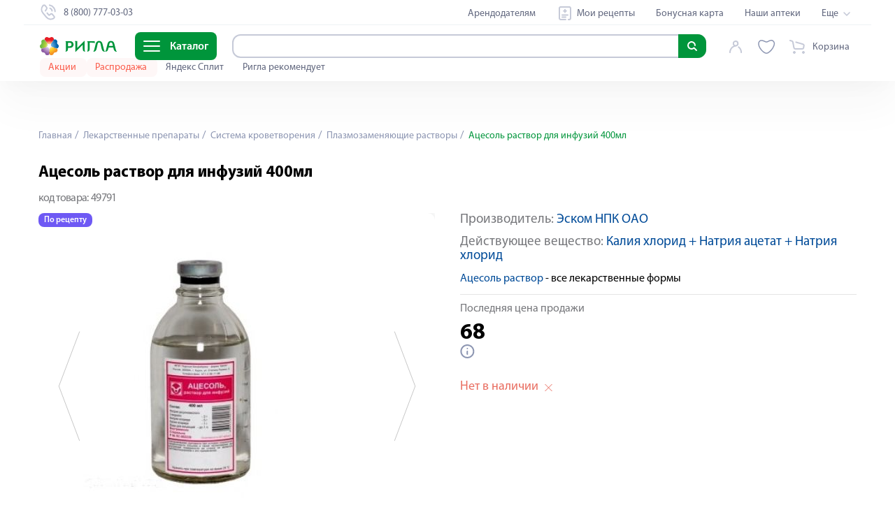

--- FILE ---
content_type: image/svg+xml
request_url: https://smolensk.rigla.ru/img/footer/sbp.svg
body_size: 10279
content:
<svg width="80" height="40" viewBox="0 0 80 40" fill="none" xmlns="http://www.w3.org/2000/svg">
    <path d="M0 8.70602L4.84386 17.3641V22.6453L0.00566651 31.2864L0 8.70602Z" fill="#C6CAD8"/>
    <path d="M18.5986 14.2153L23.1375 11.4333L32.4266 11.4247L18.5986 19.8958V14.2153Z" fill="#8D96B2"/>
    <path d="M18.5727 8.65543L18.5984 20.1184L13.7432 17.1352V0L18.573 8.65543H18.5727Z" fill="white"/>
    <path d="M32.4263 11.4233L23.1369 11.432L18.5727 8.65543L13.7432 0L32.426 11.4233H32.4263Z" fill="#C6CAD8"/>
    <path d="M18.5984 31.3344V25.7728L13.7432 22.8463L13.7458 39.9984L18.5984 31.3344Z" fill="white"/>
    <path d="M23.126 28.5778L4.84353 17.3641L0 8.70602L32.4068 28.5665L23.1257 28.5778H23.126Z" fill="white"/>
    <path d="M13.7463 40L18.5982 31.3359L23.1257 28.5793L32.4065 28.568L13.7463 40Z" fill="#8D96B2"/>
    <path d="M0.00561523 31.2874L13.7829 22.8476L9.15103 20.0057L4.84381 22.6463L0.00561523 31.2874Z" fill="#8D96B2"/>
    <path fill-rule="evenodd" clip-rule="evenodd" d="M52.9603 21.3579C56.0862 21.3579 58.4074 19.4413 58.4074 16.5358C58.4074 13.7234 56.6949 11.8976 53.8325 11.8976C52.5116 11.8976 51.4216 12.3624 50.6007 13.1648C50.7966 11.5066 52.1989 10.2957 53.7429 10.2957C54.0993 10.2957 56.7818 10.2902 56.7818 10.2902L58.2989 7.3873C58.2989 7.3873 54.931 7.46412 53.3653 7.46412C49.788 7.52629 47.3718 10.7778 47.3718 14.7269C47.3718 19.328 49.7283 21.3579 52.9603 21.3579ZM52.9794 14.4688C54.14 14.4688 54.9445 15.2315 54.9445 16.5355C54.9445 17.709 54.2297 18.676 52.9794 18.6787C51.7833 18.6787 50.9786 17.7825 50.9786 16.5553C50.9786 15.251 51.7833 14.4688 52.9794 14.4688ZM70.4777 11.2293V21.0083H66.9858V14.1485H63.6236V21.0083H60.1317V11.2287L70.4777 11.2293ZM42.4731 18.2998C43.7049 18.2099 44.5294 17.7343 44.5294 17.7343L45.8217 20.1252C44.9941 20.6568 43.6362 21.0025 42.6519 21.0389C39.1303 21.1037 36.6807 18.9609 36.6807 15.8389C36.6807 12.7563 39.2869 10.5623 42.6519 10.5623C43.9851 10.5623 45.1314 10.9201 45.9921 11.5724C45.8109 11.8934 45.5647 12.338 45.3307 12.7635L44.9558 13.4464L44.6149 14.0701C44.6149 14.0701 43.3748 13.4203 42.4375 13.4203C40.9089 13.4203 39.7956 14.3087 39.7956 15.8584C39.7956 17.4476 41.0572 18.3417 42.4731 18.2998ZM39.7966 27.5895C39.69 27.7256 39.5497 27.8285 39.3814 27.8978C39.2086 27.9681 39.0239 28.0039 38.8373 28.0029C38.652 28.0055 38.4676 27.9746 38.2931 27.9118C38.1364 27.8548 37.9931 27.766 37.8724 27.6511C37.7532 27.5358 37.6596 27.3968 37.5978 27.2429C37.5307 27.0746 37.4974 26.8946 37.4995 26.7133C37.4995 26.5332 37.5304 26.3666 37.5947 26.2087C37.6564 26.0505 37.7461 25.9148 37.8584 25.8008C37.9093 25.7481 37.9648 25.7009 38.0244 25.6586L38.0608 25.6339C38.0991 25.6088 38.139 25.5854 38.1803 25.5639L38.2247 25.5417L38.2568 25.5264C38.4111 25.4597 38.5794 25.4236 38.7644 25.4236C38.9636 25.4236 39.1487 25.4486 39.317 25.4984C39.4233 25.5297 39.5193 25.5743 39.6052 25.6322C39.6557 25.6664 39.7026 25.7051 39.746 25.7484L39.5414 26.0951C39.4423 26.0053 39.3258 25.9372 39.199 25.8949C39.0785 25.8562 38.9526 25.8367 38.8261 25.837C38.714 25.837 38.6074 25.8591 38.5037 25.9008C38.4016 25.9418 38.3082 26.002 38.2288 26.0785C38.1474 26.1566 38.0835 26.2514 38.0407 26.3558C37.9931 26.4636 37.9707 26.5831 37.9707 26.7162C37.9707 26.8519 37.9957 26.974 38.0434 27.0795C38.0914 27.1875 38.1557 27.2793 38.2371 27.3568C38.3183 27.4346 38.4137 27.4925 38.5231 27.5316C38.5677 27.5485 38.6132 27.5619 38.6598 27.5716C38.7276 27.586 38.798 27.5928 38.871 27.5928C39.0224 27.5928 39.1601 27.5619 39.2778 27.5036C39.3394 27.4737 39.3979 27.4378 39.4522 27.3965C39.5004 27.3597 39.5453 27.3187 39.5863 27.2738L39.7966 27.5895ZM40.3744 27.9447V25.4763H40.8176V27.3155L42.2593 25.4763H42.7026V27.945H42.2593V26.1062L40.8176 27.945L40.3744 27.9447ZM45.6392 27.5895C45.5302 27.7269 45.3871 27.833 45.2242 27.8978C45.1253 27.9378 45.0222 27.9668 44.9173 27.9841C44.839 27.9967 44.7595 28.0033 44.68 28.0029C44.6056 28.0039 44.5314 27.9997 44.458 27.9899C44.3483 27.9756 44.2403 27.9496 44.1359 27.9118C44.1001 27.8988 44.0649 27.8841 44.0306 27.8678C43.9891 27.848 43.9487 27.8259 43.9096 27.8018C43.84 27.7585 43.7747 27.708 43.715 27.6511C43.5957 27.5358 43.5021 27.3968 43.4402 27.2429C43.3733 27.0746 43.3398 26.8946 43.3419 26.7133C43.3419 26.5332 43.3729 26.3666 43.4373 26.2087C43.4993 26.0505 43.5888 25.9148 43.701 25.8008C43.8133 25.6843 43.9479 25.5958 44.0992 25.5264C44.2591 25.4561 44.4322 25.421 44.6069 25.4236C44.7228 25.4236 44.8336 25.432 44.9392 25.449L45.0012 25.4597C45.0247 25.4643 45.0479 25.4695 45.0709 25.475L45.1117 25.4851L45.1596 25.4984C45.3279 25.5483 45.4708 25.6316 45.5888 25.7484L45.3839 26.0951C45.2851 26.0053 45.1685 25.9372 45.0419 25.8949C45.0115 25.8852 44.9807 25.8764 44.9496 25.8689C44.9283 25.864 44.9068 25.8598 44.8852 25.8559C44.8648 25.8523 44.8443 25.849 44.8238 25.8464L44.7786 25.8415C44.7421 25.8383 44.7055 25.8367 44.6689 25.837C44.4461 25.8376 44.232 25.9242 44.0712 26.0785C44.0504 26.099 44.0307 26.1202 44.0122 26.1426C43.9902 26.169 43.9698 26.197 43.9513 26.226C43.9249 26.2673 43.9021 26.3106 43.8833 26.3558C43.8728 26.3793 43.8637 26.4034 43.8558 26.4281C43.8465 26.4564 43.8388 26.4854 43.8326 26.515C43.8196 26.5785 43.8133 26.6452 43.8133 26.7162C43.8133 26.7803 43.8188 26.8412 43.8297 26.8988C43.8362 26.933 43.8445 26.9655 43.8546 26.9971C43.8637 27.0257 43.8743 27.0531 43.8862 27.0795C43.9163 27.1478 43.9531 27.2097 43.9965 27.2653C44.0219 27.2979 44.0496 27.3281 44.0795 27.3568C44.1609 27.4346 44.2566 27.4925 44.3658 27.5316C44.4752 27.5703 44.5903 27.5928 44.7135 27.5928C44.7652 27.5928 44.815 27.5892 44.8631 27.582C44.9555 27.5687 45.0409 27.542 45.1202 27.5036C45.2367 27.4473 45.3416 27.3692 45.4288 27.2738L45.6392 27.5895ZM45.8692 25.4763H48.1411V25.9148H47.2268V27.9447H46.7836V25.9148H45.8692V25.4763ZM50.6459 27.6758C50.5226 27.7865 50.3797 27.8672 50.2112 27.9199C50.0489 27.9723 49.8797 27.9994 49.7093 28.0003C49.6409 28.0013 49.5727 27.9977 49.505 27.9899C49.3864 27.9759 49.2695 27.9489 49.1567 27.9089C48.991 27.848 48.8511 27.7617 48.736 27.6481C48.6185 27.5329 48.5267 27.3939 48.4666 27.2406C48.4049 27.0824 48.3713 26.905 48.3713 26.7107C48.3696 26.5385 48.3991 26.3676 48.4583 26.2061C48.5122 26.0541 48.5972 25.9154 48.7077 25.7982C48.7604 25.7439 48.818 25.6944 48.8797 25.6508C48.9512 25.6003 49.028 25.5577 49.109 25.5235C49.2015 25.4851 49.3016 25.4568 49.4098 25.4399C49.4884 25.4275 49.5713 25.421 49.6587 25.421C49.7101 25.4207 49.7614 25.4236 49.812 25.4298C49.8579 25.4353 49.9034 25.4434 49.9484 25.4539C50.0032 25.4669 50.0574 25.4838 50.1103 25.5043C50.2478 25.5554 50.3738 25.6335 50.4806 25.7344C50.5079 25.7608 50.5336 25.7882 50.5579 25.8171C50.5779 25.8409 50.5969 25.8653 50.6148 25.8907C50.6424 25.9294 50.6674 25.9704 50.6896 26.0124C50.7032 26.0385 50.7158 26.0652 50.7273 26.0922C50.7527 26.1495 50.7729 26.209 50.7879 26.2712C50.8092 26.3594 50.8199 26.4532 50.8199 26.5528C50.8199 26.6664 50.8116 26.7634 50.7919 26.8493H48.8734C48.8931 27.0827 48.98 27.2653 49.1396 27.3959C49.2996 27.5264 49.5016 27.5899 49.7456 27.5899C49.8287 27.5899 49.9083 27.5834 49.9837 27.5703C50.0558 27.558 50.1243 27.5397 50.1889 27.5153C50.3206 27.4652 50.43 27.4043 50.5113 27.3321L50.6459 27.6758ZM49.639 25.8344C49.409 25.8344 49.2267 25.8952 49.0893 26.0199C48.9534 26.1426 48.8668 26.3103 48.8454 26.4916H50.36C50.3486 26.2865 50.2817 26.1257 50.1552 26.0092C50.1342 25.9896 50.1119 25.9721 50.0885 25.9561C50.0664 25.9408 50.0431 25.9271 50.0187 25.9148C50.0003 25.9053 49.9811 25.8969 49.9612 25.8891C49.8676 25.8526 49.7599 25.8344 49.639 25.8344ZM51.4229 25.4763H51.8269L52.7862 26.6996L53.6948 25.4763H54.0876V27.945H53.6445V26.1449L52.7805 27.2904H52.7635L51.8663 26.1446V27.9447H51.4229V25.4763ZM55.0997 25.5509C55.1626 25.5242 55.2273 25.502 55.2934 25.4848C55.4365 25.446 55.5851 25.4239 55.7425 25.4239C55.8956 25.4239 56.0292 25.4405 56.143 25.4737C56.219 25.4958 56.2862 25.5255 56.3443 25.5622C56.3998 25.5971 56.447 25.6387 56.4858 25.6872C56.5483 25.7637 56.5968 25.8546 56.6316 25.9594C56.6765 26.0945 56.6987 26.2527 56.6987 26.4336V27.9479H56.2838V27.6289C56.2107 27.7233 56.1098 27.8063 55.9833 27.8786C55.8574 27.9505 55.6917 27.9867 55.4842 27.9867C55.3338 27.9867 55.2028 27.9583 55.091 27.9017C55.0665 27.8893 55.0431 27.8757 55.0205 27.8607C55.0052 27.8503 54.9902 27.8392 54.9757 27.8278C54.9596 27.8151 54.944 27.8014 54.9289 27.7871C54.7887 27.654 54.7184 27.4652 54.7184 27.224C54.7171 27.1078 54.742 26.9932 54.7915 26.8881C54.8377 26.7924 54.9048 26.708 54.9878 26.6416C55.0691 26.5749 55.1701 26.5248 55.2877 26.4916C55.311 26.4851 55.3346 26.4789 55.3584 26.4734L55.3942 26.4655L55.4344 26.4584C55.5073 26.4457 55.5826 26.4389 55.6611 26.4389C55.7685 26.4402 55.8754 26.4512 55.9807 26.4724C56.0896 26.4913 56.193 26.5339 56.2838 26.5974C56.2838 26.5482 56.2827 26.5007 56.2804 26.4548L56.276 26.3874C56.2731 26.351 56.2691 26.3155 56.2641 26.281C56.2501 26.184 56.2247 26.101 56.1855 26.0342C56.1669 26.003 56.1448 25.974 56.1188 25.9486C56.1066 25.9366 56.0935 25.9252 56.0795 25.9148C56.0701 25.9079 56.0602 25.9011 56.0498 25.8949C56.0385 25.8881 56.0268 25.8819 56.0144 25.876C55.9388 25.8373 55.8404 25.8174 55.7171 25.8174C55.5628 25.8174 55.4337 25.8344 55.3328 25.8705L55.2791 25.8904L55.2337 25.9076L55.1805 25.9294C55.1302 25.9506 55.0801 25.9734 55.0298 25.9981L54.9121 25.6482C54.9721 25.6111 55.035 25.5785 55.0997 25.5509ZM55.6388 27.5899C55.8014 27.5899 55.9334 27.557 56.0345 27.4847C56.1254 27.4242 56.2084 27.3522 56.281 27.2709V26.9574C56.232 26.9222 56.1798 26.8929 56.1243 26.8692C56.0932 26.8558 56.0611 26.8444 56.0281 26.835C56.0052 26.8285 55.9817 26.8226 55.9578 26.8174C55.9305 26.8116 55.9025 26.807 55.8738 26.8034C55.8245 26.7972 55.7732 26.794 55.7202 26.794C55.6528 26.794 55.5885 26.8021 55.5237 26.8187C55.4917 26.8265 55.4604 26.8373 55.4305 26.8509C55.4036 26.863 55.3776 26.8773 55.3528 26.8939C55.3051 26.9271 55.2632 26.9688 55.2321 27.0215L55.2257 27.0329C55.221 27.0417 55.2168 27.0505 55.213 27.0596C55.2088 27.0697 55.2052 27.0801 55.2021 27.0909C55.1992 27.1006 55.1967 27.1107 55.1946 27.1211C55.1896 27.1462 55.1871 27.1729 55.1871 27.2015C55.1871 27.3181 55.2264 27.4125 55.3051 27.4844C55.3504 27.5244 55.4069 27.5534 55.4741 27.5707C55.5232 27.5834 55.5782 27.5899 55.6388 27.5899ZM60.8642 24.395C60.7856 24.4975 60.7016 24.5668 60.612 24.6082C60.522 24.6498 60.424 24.6778 60.3174 24.7C60.2373 24.7166 60.1536 24.7319 60.0659 24.7478L59.978 24.7641C59.8451 24.7885 59.7158 24.8305 59.5936 24.8888C59.5472 24.9086 59.5028 24.9327 59.461 24.9604C59.431 24.9802 59.4024 25.0017 59.3752 25.0252L59.3425 25.0548L59.3226 25.0746L59.3019 25.0964C59.2868 25.1143 59.2722 25.1326 59.2582 25.1511C59.2302 25.1879 59.2045 25.226 59.181 25.2657C59.1574 25.3057 59.1361 25.3474 59.1171 25.3907C59.069 25.4984 59.0327 25.6127 59.0074 25.7318C58.9823 25.8513 58.9683 25.9675 58.9597 26.0811H58.9711C59.0103 25.9926 59.0663 25.9148 59.1337 25.8451C59.2025 25.7748 59.2808 25.7143 59.3664 25.6651C59.3851 25.6544 59.404 25.644 59.4232 25.6339C59.4448 25.6228 59.4668 25.6124 59.4891 25.6026C59.5402 25.5802 59.5929 25.5613 59.647 25.546C59.7481 25.5183 59.8517 25.5043 59.9583 25.5043C60.0625 25.503 60.1662 25.5144 60.2671 25.5382C60.326 25.5522 60.3839 25.5704 60.4406 25.5928C60.5801 25.6482 60.7055 25.7338 60.8082 25.8428C60.9108 25.9542 60.9892 26.0853 61.0382 26.2282C61.0916 26.3783 61.1196 26.5472 61.1196 26.7328C61.1196 26.905 61.0887 27.0684 61.0242 27.2211C60.9977 27.2868 60.9658 27.3496 60.929 27.4089C60.8807 27.487 60.8242 27.5586 60.7606 27.6234C60.6453 27.7406 60.508 27.8337 60.3566 27.8978C60.1997 27.9645 60.0257 28.0007 59.8377 28.0007C59.633 28.0007 59.4507 27.9645 59.2879 27.8926C59.1254 27.8206 58.9877 27.7204 58.8728 27.5873C58.7577 27.4567 58.6711 27.2962 58.6091 27.1045C58.5474 26.9131 58.5166 26.6999 58.5166 26.4639C58.5166 26.281 58.5277 26.0899 58.5503 25.89C58.5723 25.6941 58.6166 25.5017 58.682 25.3158C58.7466 25.1326 58.842 24.9662 58.9628 24.8194C59.0834 24.6723 59.243 24.5561 59.4424 24.4698L59.4859 24.451C59.5072 24.4422 59.5287 24.4337 59.5503 24.4259C59.5897 24.4116 59.6294 24.3985 59.6696 24.3868C59.6937 24.38 59.7179 24.3735 59.7424 24.3676C59.773 24.3601 59.8039 24.3536 59.835 24.3481L59.9884 24.3217L60.0706 24.3074L60.1546 24.2924C60.2039 24.284 60.2528 24.2726 60.3008 24.2582C60.3385 24.2472 60.3758 24.2345 60.4126 24.2202C60.4329 24.2124 60.4528 24.2023 60.472 24.1909L60.4971 24.1746C60.5423 24.143 60.5843 24.1007 60.623 24.0483L60.8642 24.395ZM58.9908 26.5472C58.9881 26.6937 59.009 26.8399 59.0523 26.9799C59.0894 27.0983 59.1473 27.209 59.2233 27.3073C59.2959 27.3952 59.3869 27.4662 59.4899 27.5153C59.5936 27.5651 59.7061 27.5902 59.8293 27.5902C59.9225 27.5902 60.0081 27.5775 60.0879 27.5518L60.1169 27.542C60.1325 27.5365 60.1479 27.5303 60.1632 27.5235C60.2602 27.4824 60.348 27.4219 60.4212 27.3464C60.4945 27.2705 60.5517 27.1807 60.5897 27.0824C60.6286 26.9828 60.6514 26.8744 60.6514 26.7552C60.6514 26.514 60.584 26.3142 60.4463 26.1537C60.4002 26.1003 60.3475 26.056 60.2878 26.0206C60.2388 25.9913 60.1851 25.9682 60.1266 25.9509C60.0444 25.9268 59.953 25.9148 59.8517 25.9148C59.6424 25.9131 59.4387 25.9825 59.2739 26.1117C59.201 26.1703 59.1393 26.2367 59.0917 26.3116C59.0751 26.3363 59.0601 26.362 59.0469 26.3887C59.0363 26.4102 59.0267 26.432 59.0184 26.4541C59.007 26.4844 58.9978 26.5157 58.9908 26.5472ZM64.0759 25.4766H64.5192V27.9453H64.0759V25.4766ZM62.2023 25.4766H61.7589H61.7563V27.9479H62.5613C62.6017 27.9479 62.6404 27.9466 62.6778 27.9443C62.7014 27.943 62.7244 27.9411 62.7468 27.9388C62.767 27.9369 62.7869 27.9346 62.8062 27.9316C62.8982 27.9186 62.9807 27.8978 63.0549 27.8705C63.0862 27.8587 63.116 27.8464 63.1443 27.833L63.1806 27.8148L63.2092 27.7995C63.2294 27.7878 63.2488 27.7754 63.2672 27.7624C63.279 27.7542 63.2904 27.7458 63.3015 27.7373C63.315 27.7266 63.328 27.7155 63.3406 27.7041C63.3524 27.6934 63.3638 27.682 63.3746 27.6706C63.4532 27.5873 63.5123 27.4958 63.546 27.3906C63.5674 27.3281 63.5823 27.2657 63.5906 27.2022C63.5964 27.1582 63.5992 27.1136 63.5992 27.0684C63.5992 27.0446 63.5984 27.0212 63.5967 26.9978C63.5954 26.9772 63.5935 26.9571 63.591 26.9369C63.5832 26.8731 63.5699 26.8109 63.5515 26.7494C63.5206 26.6472 63.4672 26.5557 63.3915 26.4779C63.3158 26.4001 63.2149 26.3366 63.0886 26.2891C62.9622 26.2422 62.8053 26.2172 62.6119 26.2172H62.2023V25.4766ZM62.5248 27.5345H62.2023V26.6303V26.6244H62.5305C62.5719 26.6244 62.6109 26.6257 62.6479 26.6286C62.7045 26.6332 62.7558 26.6413 62.8018 26.6527C62.8365 26.6612 62.8681 26.6719 62.8967 26.6843C62.933 26.7002 62.9643 26.7191 62.9906 26.7413C63.0204 26.7673 63.0455 26.7969 63.0657 26.8308C63.088 26.8679 63.1046 26.9099 63.1148 26.9564C63.1234 26.9952 63.1278 27.0371 63.1278 27.0824C63.1278 27.2295 63.0832 27.3402 62.9932 27.418C62.954 27.4518 62.9021 27.4785 62.8375 27.4977C62.7542 27.5222 62.6497 27.5345 62.5248 27.5345ZM67.4505 27.5895C67.3439 27.7256 67.2036 27.8285 67.0353 27.8978C66.8624 27.9678 66.6777 28.0036 66.4912 28.0029C66.3058 28.0055 66.1214 27.9746 65.9469 27.9118C65.7902 27.8548 65.647 27.766 65.5262 27.6511C65.4805 27.6068 65.4385 27.5589 65.4006 27.5082L65.3698 27.4649C65.3587 27.4486 65.3482 27.432 65.3379 27.4151L65.3237 27.3913C65.3145 27.3753 65.3057 27.3591 65.2972 27.3425C65.2858 27.3207 65.2751 27.2985 65.265 27.2757L65.2513 27.2429C65.1846 27.0746 65.1512 26.8946 65.1533 26.7133C65.1533 26.5332 65.1839 26.3666 65.2486 26.2087C65.3102 26.0505 65.3999 25.9148 65.5122 25.8008C65.6245 25.6843 65.759 25.5958 65.9106 25.5264C66.0705 25.4561 66.2436 25.421 66.4183 25.4236C66.6172 25.4236 66.8025 25.4486 66.9708 25.4984C67.1393 25.5483 67.2822 25.6316 67.3999 25.7484L67.1953 26.0951C67.1538 26.0574 67.1092 26.0235 67.062 25.9939C67.0387 25.9792 67.0148 25.9656 66.9902 25.9529C66.971 25.9431 66.9515 25.934 66.9314 25.9252L66.894 25.9099L66.8528 25.8949C66.7324 25.8562 66.6064 25.8367 66.48 25.837C66.4349 25.837 66.3906 25.8406 66.347 25.8474C66.2824 25.8578 66.2194 25.876 66.1572 25.9008C66.0552 25.9418 65.9619 26.0023 65.8827 26.0785C65.8566 26.1039 65.8324 26.1309 65.8101 26.1592L65.7905 26.185C65.7521 26.238 65.7199 26.2953 65.6945 26.3558C65.647 26.4636 65.6245 26.5831 65.6245 26.7162C65.6245 26.8519 65.6496 26.974 65.6973 27.0795C65.745 27.1875 65.8096 27.2793 65.891 27.3568C65.9722 27.4346 66.0675 27.4925 66.1769 27.5316C66.2866 27.5703 66.4015 27.5928 66.5249 27.5928C66.616 27.5928 66.701 27.5817 66.7806 27.5599C66.8006 27.5544 66.8203 27.5482 66.8397 27.5414C66.8712 27.5306 66.9018 27.5179 66.9316 27.5036C67.0481 27.4473 67.153 27.3692 67.2402 27.2738L67.4505 27.5895ZM67.6805 25.4763H69.9525V25.9148H69.0378V27.9447H68.5948V25.9148H67.6805V25.4763ZM70.4348 25.477H70.8781V25.768C70.9621 25.6677 71.0827 25.588 71.2372 25.5212C71.3914 25.4545 71.554 25.4213 71.7277 25.4213C71.7559 25.4207 71.7839 25.4213 71.8118 25.4229C71.8683 25.4262 71.9243 25.4333 71.9795 25.4444C72.0574 25.46 72.1338 25.4838 72.2073 25.5154C72.3458 25.5733 72.4697 25.6615 72.5693 25.7735C72.671 25.8884 72.7492 26.0222 72.7994 26.167C72.8253 26.2413 72.8452 26.3191 72.8589 26.4008C72.8733 26.4874 72.8807 26.5778 72.8807 26.6722C72.8807 26.8578 72.8497 27.0329 72.7881 27.196C72.7264 27.3597 72.6393 27.4984 72.5244 27.6182C72.4075 27.7373 72.2685 27.8324 72.1151 27.8981C71.9551 27.9645 71.7783 28.0003 71.582 28.0003C71.45 28.0003 71.3211 27.9867 71.1978 27.959C71.0744 27.9313 70.9678 27.8897 70.8781 27.8314V29.0433H70.4348V25.477ZM71.5991 25.8344C71.4504 25.8344 71.313 25.8679 71.1867 25.9346C71.0607 26.001 70.9567 26.0814 70.8784 26.1755V27.3988C70.9789 27.4662 71.0897 27.5169 71.2064 27.5488C71.313 27.5765 71.4255 27.5902 71.5457 27.5902C71.6699 27.5925 71.7931 27.5687 71.9077 27.5209C72.0104 27.4789 72.1032 27.4154 72.1797 27.335C72.2558 27.2536 72.3143 27.1573 72.3511 27.0521C72.3901 26.9411 72.4127 26.822 72.4127 26.6888C72.4127 26.6609 72.4119 26.6332 72.4101 26.6062L72.4064 26.5622L72.4028 26.531L72.3979 26.4987L72.3922 26.4678L72.3844 26.4317C72.3774 26.4021 72.3691 26.3731 72.3594 26.3448C72.3257 26.2396 72.2724 26.1508 72.2025 26.073C72.132 25.9955 72.048 25.9372 71.9471 25.8956C71.8431 25.8539 71.728 25.8344 71.5991 25.8344ZM75.837 25.4766H76.2803V27.945H75.837V25.4766ZM73.9607 25.4766H73.5174H73.5148V27.9476H74.3196C74.516 27.9476 74.6786 27.9199 74.8134 27.8705C74.948 27.8203 75.0546 27.7539 75.133 27.6706C75.2117 27.5873 75.2706 27.4958 75.3043 27.3903C75.3406 27.2852 75.3573 27.1794 75.3573 27.0684C75.3573 26.9574 75.3406 26.8523 75.3096 26.7494C75.279 26.6472 75.2257 26.5554 75.15 26.4779C75.0743 26.4001 74.9734 26.3363 74.8469 26.2891C74.7206 26.2422 74.5637 26.2172 74.37 26.2172H73.9607V25.4766ZM74.2864 27.5345H73.9636V26.6303V26.6244H74.2919C74.505 26.6244 74.6593 26.6635 74.752 26.7413C74.8417 26.819 74.8892 26.9323 74.8892 27.0824C74.8892 27.2295 74.8443 27.3402 74.7546 27.4177C74.665 27.4958 74.5077 27.5345 74.2864 27.5345ZM78.4066 26.6664L79.3544 27.945H78.8105L78.0783 26.9463L77.335 27.945H76.8189L77.7612 26.6882L76.8749 25.4763H77.4193L78.0952 26.4083L78.7822 25.4763H79.2985L78.4066 26.6664ZM39.4687 30.9957H38.1084V33.0539H37.665V30.5855H39.9117V33.0539H39.4687V30.9957ZM42.4276 31.0234H41.5526L41.5243 31.4394C41.5049 31.661 41.4811 31.855 41.4515 32.0224C41.4339 32.121 41.4144 32.2105 41.3926 32.2909C41.3335 32.5074 41.2606 32.6737 41.1766 32.7902C41.0927 32.9068 40.9942 32.9872 40.8819 33.0262C40.766 33.0682 40.6434 33.0887 40.5202 33.0871L40.4865 32.6597C40.5342 32.6623 40.5902 32.6516 40.6519 32.6239C40.7139 32.5962 40.7756 32.535 40.8342 32.4439C40.8933 32.3492 40.9467 32.216 40.9942 32.0442C41.0419 31.8694 41.073 31.6422 41.0896 31.356L41.1346 30.5878H42.8709V33.0565H42.4276V31.0234ZM43.684 30.7545C43.7934 30.6852 43.9225 30.6298 44.0657 30.5911C44.2119 30.5507 44.3627 30.5302 44.5144 30.5302C44.8678 30.5302 45.1174 30.6184 45.2577 30.7935C45.4006 30.9683 45.4711 31.218 45.4711 31.5396V33.0539H45.0558V32.7349C44.9827 32.8293 44.8818 32.9126 44.7558 32.9846C44.6293 33.0568 44.4641 33.093 44.2565 33.093C44.0265 33.093 43.8411 33.0262 43.7011 32.8931C43.6242 32.8205 43.5685 32.731 43.5337 32.6252C43.505 32.5376 43.4907 32.4393 43.4907 32.3303C43.4905 32.3127 43.4909 32.2951 43.4918 32.2776C43.494 32.2388 43.499 32.2007 43.507 32.1633C43.5192 32.105 43.5381 32.0484 43.5634 31.9944C43.6097 31.8987 43.6767 31.8144 43.7597 31.7479C43.804 31.7115 43.854 31.6802 43.9093 31.6539C43.9559 31.6317 44.0061 31.6132 44.06 31.5979C44.1777 31.5644 44.3014 31.5452 44.4331 31.5452C44.5405 31.5465 44.6474 31.5575 44.7527 31.5784C44.7931 31.5855 44.8326 31.5959 44.871 31.6093C44.9365 31.6321 44.9986 31.6636 45.0558 31.703C45.0558 31.5894 45.0501 31.4843 45.0361 31.387C45.0286 31.3355 45.018 31.288 45.0038 31.2447C44.9965 31.2226 44.9884 31.2014 44.9793 31.1816C44.9726 31.1672 44.9654 31.1532 44.9578 31.1402C44.9184 31.0735 44.8624 31.0182 44.7864 30.982C44.7371 30.957 44.6785 30.9397 44.6093 30.9309L44.5755 30.9273C44.5481 30.9251 44.5193 30.9238 44.489 30.9238C44.3351 30.9238 44.2057 30.9407 44.1048 30.9765C44.0755 30.9869 44.0462 30.998 44.0169 31.0094C43.9454 31.0374 43.8738 31.0686 43.802 31.1041L43.684 30.7545ZM44.4137 32.6962C44.5154 32.6962 44.6051 32.6831 44.6826 32.6558C44.7291 32.6392 44.7713 32.6177 44.809 32.5904C44.9002 32.5302 44.9832 32.4582 45.0561 32.3768V32.0634C44.9018 31.9527 44.7136 31.9003 44.4951 31.9003C44.4695 31.9003 44.444 31.9013 44.4186 31.9035C44.3782 31.9074 44.3382 31.9146 44.2988 31.9247C44.234 31.9416 44.1754 31.9664 44.1277 31.9999C44.08 32.0331 44.0377 32.0748 44.0071 32.1275C43.976 32.1802 43.962 32.2385 43.962 32.3078C43.962 32.424 44.0014 32.5184 44.08 32.5904C44.1585 32.66 44.2677 32.6962 44.4137 32.6962ZM45.9084 30.5855H48.1805V31.0237H47.2658V33.0539H46.8228V31.024H45.9084V30.5855ZM50.4508 32.9468C50.3883 32.9794 50.3217 33.0067 50.2506 33.0288C50.0823 33.0816 49.914 33.1096 49.7483 33.1096C49.5602 33.1118 49.3732 33.0809 49.1959 33.0178C49.0304 32.9569 48.89 32.8706 48.7751 32.757C48.66 32.6434 48.5677 32.5074 48.5057 32.3495C48.444 32.191 48.4103 32.0139 48.4103 31.8196C48.4089 31.6474 48.4383 31.4765 48.4974 31.3147C48.5226 31.2441 48.5545 31.1763 48.5926 31.1122C48.6362 31.0387 48.688 30.9696 48.7471 30.9072C48.8608 30.7893 48.9974 30.6959 49.1484 30.6324C49.3081 30.5657 49.4904 30.5299 49.698 30.5299C49.8525 30.5289 50.0057 30.5572 50.1497 30.6132C50.2872 30.6643 50.413 30.7428 50.5196 30.8434C50.6253 30.9449 50.7092 31.0667 50.7667 31.2011C50.8284 31.3398 50.8593 31.4924 50.8593 31.6614C50.8593 31.7753 50.8507 31.8726 50.8313 31.9582H48.9127C48.9324 32.1913 49.019 32.3746 49.179 32.5048C49.339 32.635 49.541 32.6988 49.785 32.6988C49.9477 32.6988 50.0963 32.674 50.228 32.6242C50.36 32.5741 50.4693 32.5132 50.5507 32.4406L50.6853 32.7847C50.614 32.8485 50.5362 32.9025 50.4508 32.9468ZM49.6757 30.9404C49.4456 30.9404 49.2633 31.0015 49.126 31.1262C48.9902 31.2486 48.9035 31.4163 48.882 31.5979H50.3966C50.3854 31.3925 50.318 31.2317 50.192 31.1152C50.0657 31.0015 49.8947 30.9404 49.6757 30.9404ZM51.6363 30.5855H51.0753L51.9922 31.7753L51.0333 33.0539H51.5772L52.4916 31.7756L51.6363 30.5855ZM53.0443 30.5855H52.601V33.0539H53.0443V30.5855ZM53.6528 31.7753L54.6289 33.0539H54.0793L53.1535 31.7753L54.0145 30.5852H54.5646L53.6528 31.7753ZM57.0888 32.7847C56.9654 32.8954 56.8225 32.9761 56.6541 33.0288C56.4918 33.0809 56.3225 33.1083 56.1521 33.1096C55.964 33.1118 55.7768 33.0809 55.5996 33.0178C55.4339 32.9569 55.2939 32.8706 55.1788 32.757C55.0638 32.6434 54.9712 32.5074 54.9095 32.3495C54.8478 32.191 54.8143 32.0139 54.8143 31.8196C54.8125 31.6474 54.8419 31.4765 54.9012 31.3147C54.9551 31.163 55.0402 31.024 55.1509 30.9072C55.2645 30.7893 55.401 30.6959 55.5519 30.6324C55.7119 30.5657 55.8942 30.5299 56.1015 30.5299C56.256 30.5289 56.4091 30.5572 56.5532 30.6132C56.6908 30.6643 56.8167 30.7428 56.9234 30.8434C57.0289 30.9449 57.1127 31.0667 57.1702 31.2011C57.2322 31.3398 57.2628 31.4924 57.2628 31.6614C57.2628 31.7753 57.2545 31.8726 57.2348 31.9582H55.3162C55.3359 32.1913 55.4228 32.3746 55.5825 32.5048C55.7425 32.635 55.9445 32.6988 56.1884 32.6988C56.3512 32.6988 56.4998 32.674 56.6318 32.6242C56.7634 32.5741 56.8728 32.5132 56.9542 32.4406L57.0888 32.7847ZM56.0795 30.9404C55.8496 30.9404 55.6671 31.0015 55.5296 31.1262C55.3937 31.2486 55.3069 31.4163 55.2855 31.5979H56.8002C56.7892 31.3925 56.7218 31.2317 56.5955 31.1152C56.4692 31.0015 56.2955 30.9404 56.0795 30.9404ZM58.7536 29.6429C58.8249 29.7184 58.9276 29.7561 59.0611 29.7561C59.3078 29.7561 59.4453 29.6119 59.465 29.3235H59.8801C59.8801 29.4342 59.8604 29.5341 59.8211 29.6285C59.7821 29.7229 59.7258 29.8033 59.6558 29.8697C59.6244 29.8984 59.5908 29.9251 59.5549 29.9492C59.5073 29.9811 59.4553 30.0084 59.3978 30.0305C59.3407 30.054 59.28 30.0703 59.215 30.0804C59.1652 30.0878 59.113 30.0914 59.0581 30.0914C59.0052 30.0914 58.9548 30.0885 58.9069 30.0826C58.8304 30.0732 58.7603 30.0563 58.6965 30.0305C58.5928 29.9892 58.5028 29.9365 58.4328 29.8697C58.3905 29.8297 58.3542 29.7841 58.3241 29.7337C58.3044 29.7008 58.2873 29.6656 58.2728 29.6285C58.2525 29.5761 58.2375 29.5218 58.2282 29.4648C58.2208 29.4196 58.2168 29.3727 58.2168 29.3235H58.6348C58.6457 29.4645 58.6854 29.5709 58.7536 29.6429ZM58.3064 33.0539H57.8632V30.5852H58.3064V32.424L59.7481 30.5852H60.1914V33.0539H59.7481V31.2148L58.3064 33.0539Z" fill="white"/>
</svg>


--- FILE ---
content_type: image/svg+xml
request_url: https://smolensk.rigla.ru/img/footer/mastercard-mobile.svg
body_size: 4634
content:
<svg width="36" height="36" viewBox="0 0 36 36" fill="none" xmlns="http://www.w3.org/2000/svg">
    <path fill-rule="evenodd" clip-rule="evenodd" d="M18.0002 23.8797C16.359 25.1697 14.388 25.9719 12.3125 26.1947C10.2369 26.4175 8.1405 26.0518 6.26292 25.1394C4.38534 24.2271 2.80234 22.8049 1.69483 21.0354C0.58732 19.2659 0 17.2205 0 15.133C0 13.0455 0.58732 11.0001 1.69483 9.23064C2.80234 7.46115 4.38534 6.03895 6.26292 5.12661C8.1405 4.21426 10.2369 3.84858 12.3125 4.07135C14.388 4.29412 16.359 5.09632 18.0001 6.38627C19.6413 5.09632 21.6122 4.29411 23.6877 4.07135C25.7632 3.84858 27.8596 4.21427 29.7371 5.12662C31.6147 6.03898 33.1976 7.46117 34.3051 9.23066C35.4125 11.0001 35.9997 13.0455 35.9997 15.133C35.9997 17.2205 35.4125 19.2658 34.3051 21.0353C33.1976 22.8048 31.6147 24.227 29.7371 25.1394C27.8596 26.0517 25.7632 26.4174 23.6877 26.1946C21.6122 25.9719 19.6413 25.1697 18.0002 23.8797ZM13.7511 15.133C13.7496 13.4483 14.1313 11.7853 14.8675 10.2699C15.6037 8.75461 16.6749 7.42662 18.0001 6.38649C19.3242 7.42767 20.3946 8.75587 21.1306 10.2709C21.8667 11.7861 22.2491 13.4485 22.2491 15.133C22.2491 16.8174 21.8667 18.4799 21.1306 19.995C20.3946 21.5101 19.3242 22.8383 18.0001 23.8795C16.6749 22.8394 15.6037 21.5114 14.8675 19.9961C14.1313 18.4808 13.7496 16.8178 13.7511 15.133ZM19.8202 23.7616C21.037 24.4744 22.3954 24.9245 23.8077 25.0761C25.6734 25.2763 27.5578 24.9476 29.2454 24.1275C30.9331 23.3074 32.356 22.029 33.3514 20.4385C34.3469 18.8479 34.8747 17.0094 34.8747 15.133C34.8747 13.2567 34.3469 11.418 33.3514 9.82749C32.356 8.23695 30.9331 6.95857 29.2454 6.13848C27.5578 5.31839 25.6734 4.98968 23.8077 5.18992C22.3954 5.34151 21.037 5.79158 19.8202 6.50438C20.7668 7.45849 21.5523 8.56435 22.1425 9.77935C22.953 11.4477 23.3741 13.2782 23.3741 15.133C23.3741 16.9878 22.953 18.8183 22.1425 20.4866C21.5523 21.7016 20.7668 22.8075 19.8202 23.7616Z" fill="white"/>
    <path d="M34.9386 21.6683V22.0264H34.8598V21.6683H34.7153V21.5953H35.0831V21.6683H34.9386Z" fill="white"/>
    <path d="M35.6527 21.5946V22.0264H35.5731V21.7L35.4515 21.9815H35.369L35.2474 21.7007V22.0264H35.1678V21.5946H35.2806L35.4103 21.8916L35.5399 21.5946H35.6527Z" fill="white"/>
    <path d="M6.5489 29.9978V31.8518H5.90002V30.2079C5.90002 29.7074 5.68991 29.4293 5.25117 29.4293C5.14958 29.4246 5.0482 29.4422 4.95415 29.4809C4.86009 29.5196 4.77564 29.5784 4.70674 29.6531C4.63783 29.7279 4.58613 29.8169 4.55527 29.9138C4.52442 30.0107 4.51516 30.1132 4.52813 30.2141V31.8518H3.87926V30.2079C3.87926 29.7074 3.66293 29.4293 3.23653 29.4293C3.13467 29.4235 3.0328 29.4405 2.93825 29.4788C2.8437 29.5171 2.75881 29.5759 2.68969 29.6509C2.62056 29.726 2.56891 29.8154 2.53844 29.9127C2.50798 30.0101 2.49945 30.113 2.51348 30.2141V31.8518H1.8646V28.8978H2.50733V29.2624C2.60084 29.1203 2.72986 29.005 2.88161 28.9281C3.03335 28.8511 3.20257 28.8151 3.3725 28.8236C3.56745 28.8153 3.76103 28.8597 3.93287 28.9521C4.10471 29.0446 4.24843 29.1816 4.34892 29.3489C4.45917 29.1765 4.61365 29.0368 4.79625 28.9444C4.97886 28.852 5.18291 28.8103 5.38712 28.8236C5.54316 28.8144 5.69936 28.8386 5.84533 28.8945C5.9913 28.9504 6.12367 29.0368 6.23361 29.1479C6.34355 29.259 6.42854 29.3923 6.48291 29.5388C6.53728 29.6854 6.55978 29.8418 6.5489 29.9978Z" fill="white"/>
    <path d="M15.1018 28.8978H16.1523V29.4849H15.1018V30.8197C15.1018 31.1163 15.2068 31.3141 15.5282 31.3141C15.7288 31.3075 15.9244 31.2501 16.0967 31.1472L16.2821 31.6972C16.0412 31.8475 15.7627 31.9268 15.4787 31.9259C14.7186 31.9259 14.4529 31.518 14.4529 30.8321V29.4849H13.8534V28.8978H14.4529V28.0017H15.1018V28.8978Z" fill="white"/>
    <path d="M21.185 28.9329C21.3221 28.8568 21.4771 28.819 21.6338 28.8236C21.7897 28.8243 21.9444 28.8514 22.0911 28.904L21.8934 29.5096C21.7657 29.4588 21.6292 29.4336 21.4917 29.4354C21.0714 29.4354 20.8613 29.7073 20.8613 30.1955V31.8518H20.2186V28.8978H20.8552V29.2562C20.9341 29.1207 21.048 29.009 21.185 28.9329Z" fill="white"/>
    <path d="M12.1416 28.8236C12.5646 28.8091 12.9829 28.9163 13.3467 29.1326L13.0686 29.6517C12.7882 29.4904 12.4713 29.4032 12.1478 29.3984C11.7955 29.3984 11.5855 29.5281 11.5855 29.7445C11.5855 29.9422 11.8079 29.9978 12.0861 30.0348L12.3888 30.0781C13.0315 30.1708 13.4208 30.4427 13.4208 30.9618C13.4208 31.5242 12.9265 31.9259 12.0737 31.9259C11.6172 31.9385 11.1688 31.8042 10.7944 31.5427L11.0972 31.0422C11.3808 31.2525 11.7269 31.3613 12.0798 31.3512C12.5186 31.3512 12.7534 31.2214 12.7534 30.9927C12.7534 30.8259 12.5866 30.7331 12.2343 30.6837L11.9315 30.6405C11.2703 30.5478 10.9119 30.2512 10.9119 29.7691C10.9119 29.1821 11.3939 28.8236 12.1416 28.8236Z" fill="white"/>
    <path d="M30.1149 28.9329C30.2519 28.8568 30.4069 28.819 30.5636 28.8236C30.7195 28.8243 30.8742 28.8514 31.021 28.904L30.8232 29.5096C30.6955 29.4587 30.559 29.4335 30.4215 29.4354C30.0013 29.4354 29.7911 29.7073 29.7911 30.1955V31.8518H29.1485V28.8978H29.785V29.2562C29.8639 29.1207 29.9778 29.009 30.1149 28.9329Z" fill="white"/>
    <path d="M22.3858 30.9841C22.3093 30.7904 22.2741 30.5828 22.2827 30.3747C22.2742 30.1666 22.3093 29.959 22.3858 29.7653C22.4623 29.5716 22.5785 29.3961 22.727 29.25C22.8754 29.1039 23.0528 28.9905 23.2477 28.9171C23.4426 28.8436 23.6507 28.8118 23.8586 28.8236C24.2444 28.8043 24.6236 28.9299 24.9215 29.1759L24.6125 29.695C24.3903 29.5256 24.1194 29.4324 23.84 29.4293C23.5992 29.4439 23.373 29.5498 23.2076 29.7256C23.0422 29.9013 22.9502 30.1335 22.9502 30.3748C22.9502 30.616 23.0422 30.8482 23.2076 31.024C23.373 31.1997 23.5992 31.3056 23.84 31.3203C24.1194 31.3171 24.3903 31.2239 24.6125 31.0545L24.9215 31.5736C24.6236 31.8196 24.2444 31.9453 23.8586 31.9259C23.6506 31.9377 23.4425 31.9059 23.2476 31.8325C23.0527 31.759 22.8753 31.6456 22.7269 31.4995C22.5785 31.3534 22.4623 31.1778 22.3858 30.9841Z" fill="white"/>
    <path fill-rule="evenodd" clip-rule="evenodd" d="M28.3018 28.8978V31.8518H27.6591V31.4933C27.5494 31.6347 27.4075 31.7477 27.2451 31.823C27.0828 31.8983 26.9048 31.9336 26.726 31.9259C26.3277 31.9064 25.9523 31.7345 25.6773 31.4457C25.4024 31.1569 25.249 30.7735 25.249 30.3748C25.249 29.9761 25.4024 29.5926 25.6773 29.3039C25.9523 29.0151 26.3277 28.8432 26.726 28.8236C26.9048 28.816 27.0828 28.8513 27.2451 28.9265C27.4075 29.0018 27.5494 29.1149 27.6591 29.2562V28.8978H28.3018ZM26.085 29.8926C25.981 30.0328 25.9202 30.2004 25.9102 30.3747C25.902 30.4968 25.9192 30.6193 25.9607 30.7345C26.0021 30.8496 26.067 30.9549 26.1512 31.0438C26.2354 31.1326 26.3371 31.203 26.4498 31.2506C26.5626 31.2982 26.684 31.3219 26.8064 31.3203C26.9809 31.3196 27.1516 31.2679 27.2971 31.1715C27.4427 31.0751 27.5569 30.9382 27.6255 30.7777C27.6942 30.6172 27.7144 30.4401 27.6837 30.2682C27.6529 30.0964 27.5725 29.9372 27.4524 29.8105C27.3323 29.6838 27.1778 29.595 27.0078 29.5551C26.8378 29.5151 26.6599 29.5258 26.4959 29.5858C26.3319 29.6458 26.1891 29.7524 26.085 29.8926Z" fill="white"/>
    <path fill-rule="evenodd" clip-rule="evenodd" d="M17.1026 29.3133C17.3768 29.0202 17.7538 28.8447 18.1546 28.8236C18.9827 28.8236 19.5513 29.454 19.5574 30.3747C19.5574 30.4613 19.5513 30.5416 19.5451 30.6219H17.3512C17.3758 30.8336 17.4817 31.0275 17.6466 31.1624C17.8116 31.2974 18.0226 31.3628 18.2349 31.345C18.5476 31.3403 18.8499 31.2316 19.0939 31.036L19.4091 31.5118C19.07 31.794 18.6388 31.9414 18.1979 31.9259C17.7966 31.916 17.4149 31.7511 17.1326 31.4658C16.8503 31.1805 16.6895 30.7969 16.6839 30.3956C16.6783 29.9943 16.8284 29.6064 17.1026 29.3133ZM18.6642 29.6023C18.5241 29.4679 18.3364 29.3946 18.1422 29.3984C17.9437 29.3917 17.7504 29.4629 17.6038 29.5969C17.4571 29.7309 17.3687 29.9169 17.3574 30.1152H18.89C18.8856 29.9211 18.8044 29.7366 18.6642 29.6023Z" fill="white"/>
    <path fill-rule="evenodd" clip-rule="evenodd" d="M34.2654 27.7113V31.8518H33.6226V31.4933C33.5129 31.6347 33.371 31.7477 33.2086 31.823C33.0463 31.8983 32.8683 31.9336 32.6895 31.9259C32.2913 31.9064 31.9158 31.7345 31.6408 31.4457C31.3658 31.157 31.2125 30.7735 31.2125 30.3748C31.2125 29.9761 31.3658 29.5926 31.6408 29.3039C31.9158 29.0151 32.2913 28.8432 32.6895 28.8236C32.8683 28.816 33.0463 28.8513 33.2086 28.9265C33.371 29.0018 33.5129 29.1149 33.6226 29.2562V27.7113H34.2654ZM32.0486 29.8927C31.9445 30.0328 31.8838 30.2004 31.8738 30.3747C31.8656 30.4968 31.8827 30.6193 31.9242 30.7345C31.9657 30.8496 32.0305 30.9549 32.1147 31.0437C32.1989 31.1326 32.3006 31.203 32.4133 31.2506C32.5261 31.2982 32.6474 31.3219 32.7698 31.3203C32.9444 31.3196 33.115 31.268 33.2606 31.1716C33.4061 31.0752 33.5203 30.9383 33.589 30.7778C33.6577 30.6173 33.6779 30.4402 33.6472 30.2683C33.6164 30.0965 33.536 29.9374 33.4159 29.8106C33.2959 29.6839 33.1413 29.5951 32.9713 29.5552C32.8014 29.5152 32.6235 29.5259 32.4595 29.5859C32.2955 29.6458 32.1527 29.7525 32.0486 29.8927Z" fill="white"/>
    <path fill-rule="evenodd" clip-rule="evenodd" d="M35.435 31.6032C35.4115 31.5862 35.3829 31.5779 35.354 31.5798H35.2281V31.8525H35.2864V31.7503H35.313L35.3958 31.8525H35.4655L35.3763 31.7496C35.4002 31.748 35.4228 31.7385 35.4407 31.7226C35.4482 31.7154 35.4541 31.7068 35.458 31.6972C35.4619 31.6876 35.4637 31.6772 35.4634 31.6669C35.4639 31.6548 35.4616 31.6428 35.4567 31.6317C35.4517 31.6207 35.4443 31.6109 35.435 31.6032ZM35.2864 31.7036V31.6309H35.3533C35.3661 31.6303 35.3789 31.6334 35.39 31.6399C35.3945 31.6428 35.3981 31.6468 35.4004 31.6516C35.4028 31.6563 35.4039 31.6616 35.4036 31.6669C35.404 31.6723 35.4029 31.6777 35.4005 31.6826C35.3994 31.6848 35.3981 31.6869 35.3964 31.6888C35.3946 31.691 35.3924 31.6929 35.39 31.6946C35.3789 31.7011 35.3662 31.7042 35.3533 31.7036H35.2864Z" fill="white"/>
    <path fill-rule="evenodd" clip-rule="evenodd" d="M35.453 31.4467C35.4162 31.4312 35.3766 31.4234 35.3367 31.4237C35.2961 31.4233 35.2559 31.4312 35.2184 31.4467C35.1828 31.4612 35.1504 31.4826 35.123 31.5097C35.096 31.5365 35.0744 31.5682 35.0593 31.6032C35.0439 31.6392 35.036 31.6779 35.036 31.7171C35.036 31.7563 35.0439 31.795 35.0593 31.831C35.0828 31.8849 35.1216 31.9307 35.1709 31.9627C35.2202 31.9947 35.2779 32.0115 35.3367 32.0109C35.3767 32.0112 35.4162 32.0032 35.453 31.9875C35.4883 31.9725 35.5205 31.951 35.548 31.9242C35.575 31.8975 35.5968 31.8659 35.612 31.831C35.6274 31.795 35.6354 31.7563 35.6354 31.7171C35.6354 31.6779 35.6274 31.6392 35.612 31.6032C35.5969 31.5682 35.5751 31.5364 35.548 31.5097C35.5206 31.4828 35.4883 31.4615 35.453 31.4467ZM35.4253 31.9281C35.3973 31.9402 35.3672 31.9463 35.3367 31.9461C35.3057 31.9463 35.275 31.9402 35.2464 31.9281C35.2192 31.9166 35.1944 31.9 35.1734 31.8792C35.1307 31.8361 35.1067 31.7779 35.1067 31.7172C35.1067 31.6566 35.1307 31.5984 35.1734 31.5553C35.1943 31.5345 35.2191 31.518 35.2464 31.5068C35.275 31.4949 35.3057 31.4889 35.3367 31.4891C35.3671 31.4889 35.3973 31.4949 35.4253 31.5068C35.4521 31.5182 35.4765 31.5347 35.4972 31.5553C35.5399 31.5984 35.5638 31.6566 35.5638 31.7172C35.5638 31.7779 35.5399 31.8361 35.4972 31.8792C35.4765 31.8999 35.4521 31.9165 35.4253 31.9281Z" fill="white"/>
    <path fill-rule="evenodd" clip-rule="evenodd" d="M10.1703 28.8978V31.8518H9.52756V31.4933C9.41786 31.6347 9.2759 31.7477 9.11355 31.823C8.95121 31.8983 8.7732 31.9336 8.59441 31.9259C8.19617 31.9064 7.8207 31.7345 7.54576 31.4457C7.27081 31.1569 7.11746 30.7735 7.11746 30.3748C7.11746 29.9761 7.27081 29.5926 7.54576 29.3039C7.8207 29.0151 8.19617 28.8432 8.59441 28.8236C8.77319 28.816 8.95121 28.8513 9.11355 28.9265C9.2759 29.0018 9.41786 29.1149 9.52756 29.2562V28.8978H10.1703ZM7.95356 29.8927C7.84948 30.0328 7.7887 30.2004 7.77872 30.3747C7.7705 30.4968 7.78766 30.6193 7.82913 30.7345C7.87059 30.8496 7.93546 30.9549 8.01964 31.0437C8.10382 31.1326 8.20549 31.203 8.31824 31.2506C8.431 31.2982 8.55239 31.3219 8.67476 31.3203C8.84935 31.3196 9.01994 31.268 9.1655 31.1716C9.31106 31.0752 9.42524 30.9383 9.49393 30.7778C9.56263 30.6173 9.58285 30.4402 9.5521 30.2683C9.52135 30.0965 9.44097 29.9374 9.32088 29.8106C9.20079 29.6839 9.04624 29.5951 8.87628 29.5552C8.70632 29.5152 8.52839 29.5259 8.36443 29.5859C8.20046 29.6458 8.05764 29.7525 7.95356 29.8927Z" fill="white"/>
</svg>


--- FILE ---
content_type: image/svg+xml
request_url: https://smolensk.rigla.ru/img/footer/visa.svg
body_size: 586
content:
<svg width="48" height="48" viewBox="0 0 48 48" fill="none" xmlns="http://www.w3.org/2000/svg">
    <path d="M23.7665 16.4926L20.5597 31.485H16.6808L19.888 16.4926H23.7665ZM40.0845 26.1734L42.1259 20.5434L43.3007 26.1734H40.0845ZM44.4135 31.485H48L44.8667 16.4926H41.5584C40.8128 16.4926 40.1843 16.9249 39.9061 17.5915L34.0863 31.485H38.1597L38.9683 29.246H43.9438L44.4135 31.485ZM34.2883 26.5905C34.3051 22.6337 28.8185 22.4145 28.8552 20.6466C28.867 20.1094 29.3796 19.5372 30.4998 19.3908C31.0552 19.3193 32.5877 19.2613 34.325 20.0619L35.0045 16.8814C34.0714 16.5438 32.8707 16.2188 31.3765 16.2188C27.5422 16.2188 24.8449 18.2555 24.8233 21.1743C24.7987 23.3327 26.7501 24.5362 28.2172 25.2551C29.7299 25.9899 30.2368 26.461 30.2293 27.1175C30.2189 28.1234 29.0232 28.5689 27.9097 28.5857C25.9587 28.6161 24.8277 28.0583 23.9263 27.6382L23.2222 30.9249C24.13 31.3403 25.8025 31.7018 27.5344 31.7204C31.6109 31.7204 34.2761 29.7076 34.2883 26.5905ZM18.2242 16.4926L11.9397 31.485H7.84033L4.7475 19.52C4.56001 18.7842 4.39647 18.5138 3.82626 18.2029C2.89355 17.6964 1.35387 17.2226 0 16.9279L0.0917206 16.4926H6.69148C7.53213 16.4926 8.28848 17.052 8.48102 18.0204L10.1148 26.6967L14.1494 16.4926H18.2242Z" fill="white"/>
</svg>


--- FILE ---
content_type: image/svg+xml
request_url: https://smolensk.rigla.ru/new-logo.0d02a471.svg
body_size: 4805
content:
<svg viewBox="0 0 111 27" fill="none" xmlns="http://www.w3.org/2000/svg">
    <path fill-rule="evenodd" clip-rule="evenodd" d="M88.1498 16.1543L86.7548 9.73403C86.4282 8.22823 85.7613 7.83901 84.726 7.83901C83.6929 7.83901 83.0281 8.22823 82.7051 9.73403L81.3029 16.1543C80.5273 19.7278 79.1928 20.9789 76.4999 20.9789V20.5897C76.9718 20.4631 77.4265 19.6206 78.333 16.0457L79.923 9.67071C80.5496 7.19223 81.9698 5.6001 84.726 5.6001C87.4851 5.6001 88.906 7.19223 89.5276 9.67071L91.1255 16.0457C92.0305 19.6206 92.4794 20.4631 92.9579 20.5897V20.9789C90.2636 20.9789 88.924 19.7278 88.1498 16.1543Z" fill="#00953B"/>
    <path fill-rule="evenodd" clip-rule="evenodd" d="M42.7978 8.14003H40.1711V13.2244H42.7978C44.1561 13.2244 45.3389 12.2567 45.3389 10.6833C45.3389 9.10985 44.1561 8.14003 42.7978 8.14003ZM40.179 15.9942C40.179 20.0195 39.1812 20.7814 36.4883 20.7735V20.3871C36.9811 20.267 37.3725 20.0454 37.3725 15.841L37.3703 9.86311C37.3703 6.9141 37.1789 6.41696 36.5127 6.28962V5.90112H43.4223C46.1382 5.90112 48.2037 7.9278 48.2037 10.6833C48.2037 13.4402 46.1382 15.4661 43.4223 15.4661H40.1711L40.179 15.9942Z" fill="#00953B"/>
    <path fill-rule="evenodd" clip-rule="evenodd" d="M105.269 16.1543L105.006 15.055H98.3329L98.0724 16.1543C97.2314 19.7278 96.0695 20.9789 93.3788 20.9789V20.5897C93.8529 20.4631 94.3241 19.6206 95.2069 16.0457L96.8012 9.67071C97.448 7.06489 98.9574 5.6001 101.672 5.6001C104.384 5.6001 105.891 7.06489 106.537 9.67071L108.13 16.0457C109.014 19.6206 109.49 20.4631 109.961 20.5897V20.9789C107.269 20.9789 106.109 19.7278 105.269 16.1543ZM103.867 9.90957C103.48 8.22823 102.833 7.83901 101.672 7.83901C100.506 7.83901 99.8603 8.22823 99.4718 9.90957L98.8063 12.8579H104.534L103.867 9.90957Z" fill="#00953B"/>
    <path fill-rule="evenodd" clip-rule="evenodd" d="M50.826 9.78619C50.826 6.83719 50.7491 6.41127 49.9994 6.21199V5.82205H53.5168V15.3993L53.6901 15.5072L63.6624 5.47168H64.0494V15.8403C64.0494 20.0455 64.4415 20.2671 64.9351 20.3865V20.7728C62.353 20.8045 61.3587 20.0764 61.3587 16.018V11.2654L61.186 11.1553L51.2124 21.1944H50.826V9.78619Z" fill="#00953B"/>
    <path fill-rule="evenodd" clip-rule="evenodd" d="M67.5491 5.88354H78.4832V8.98651H78.0911C77.963 8.25124 77.1882 8.12174 74.5183 8.12174H71.2377V15.9399C71.2377 19.966 70.2412 20.7811 67.5527 20.7732V20.3875C68.0426 20.2674 68.4246 20.0458 68.4246 15.8407V9.86351C68.4246 6.91379 68.2174 6.41665 67.5491 6.29003V5.88354Z" fill="#00953B"/>
    <path fill-rule="evenodd" clip-rule="evenodd" d="M7.38824 5.56787C7.44654 5.64002 7.58737 5.81053 7.72427 5.96334C7.81008 6.05253 9.35592 7.64094 10.159 8.464C9.61269 7.42058 8.64916 5.57771 8.58628 5.47475C8.48475 5.29505 8.3675 5.11208 8.31444 5.02879C7.99545 4.52183 7.3961 4.068 6.72864 3.81616C6.7889 4.48051 7.02471 5.13175 7.38824 5.56787Z" fill="url(#paint0_radial_2401_19777)"/>
    <path fill-rule="evenodd" clip-rule="evenodd" d="M4.85765 15.3754C4.65918 15.4194 4.45088 15.4758 4.35263 15.4961C3.77228 15.6437 3.15984 16.0739 2.70984 16.6294C3.36158 16.7828 4.05722 16.754 4.57796 16.5461C4.66704 16.512 4.86879 16.4333 5.05481 16.3493C5.17337 16.2982 7.15743 15.3125 8.18384 14.8042C7.02904 15.0009 4.97686 15.3485 4.85765 15.3754Z" fill="url(#paint1_radial_2401_19777)"/>
    <path fill-rule="evenodd" clip-rule="evenodd" d="M13.1195 21.9887C13.094 22.1934 13.0829 22.4098 13.0737 22.5062C13.0344 23.1056 13.2492 23.8244 13.6449 24.4245C13.9901 23.85 14.178 23.1823 14.1427 22.6223C14.1328 22.5206 14.123 22.3081 14.1008 22.1035C14.0909 21.9769 13.7667 19.7839 13.6003 18.646C13.4307 19.8088 13.1281 21.8687 13.1195 21.9887Z" fill="url(#paint2_radial_2401_19777)"/>
    <path fill-rule="evenodd" clip-rule="evenodd" d="M18.6858 4.83583C18.636 4.91846 18.5181 5.10013 18.4146 5.27982C18.3537 5.38541 17.324 7.35158 16.7902 8.36942C17.6142 7.52734 19.065 6.03993 19.1482 5.95139C19.2805 5.79858 19.4188 5.62807 19.4797 5.55593C19.8661 5.0916 20.1118 4.38462 20.1511 3.66977L20.1504 3.66911V3.66846C19.5301 3.93013 18.9864 4.35904 18.6858 4.83583Z" fill="url(#paint3_radial_2401_19777)"/>
    <path fill-rule="evenodd" clip-rule="evenodd" d="M18.9216 14.6716C19.9697 15.193 21.8325 16.1158 21.9439 16.1636C22.1293 16.2456 22.3343 16.3282 22.4234 16.361C22.9814 16.586 23.7314 16.5998 24.4179 16.4128C23.9817 15.9072 23.4052 15.5216 22.8603 15.3819C22.7692 15.3583 22.5583 15.3032 22.3572 15.2632C22.2334 15.2356 20.0496 14.8625 18.9216 14.6716Z" fill="url(#paint4_radial_2401_19777)"/>
    <path fill-rule="evenodd" clip-rule="evenodd" d="M20.4795 3.55259C20.3688 3.58669 20.2574 3.63194 20.1513 3.67391C20.112 4.38876 19.8664 5.0964 19.4832 5.56138C19.419 5.63352 19.2808 5.80404 19.1485 5.95685C19.0653 6.04538 17.6144 7.5328 16.7904 8.37488C16.6031 8.73689 16.4747 8.97824 16.4747 8.97824C15.9808 9.91673 15.5996 10.9916 15.9428 12.1019C16.3168 13.1991 17.2548 13.8438 18.2085 14.3134C18.2085 14.3134 18.4993 14.4583 18.9218 14.6682C20.0498 14.859 22.233 15.2322 22.3574 15.2597C22.5585 15.2998 22.7694 15.3548 22.8605 15.3785C23.4054 15.5181 23.9819 15.9038 24.4194 16.4094C24.4902 16.3904 24.5609 16.3714 24.6297 16.3484C26.4022 15.7457 27.3729 13.8602 26.8659 12.079C26.374 10.6263 25.2454 10.8388 24.7253 9.24254C24.2118 7.64888 25.246 7.15635 24.7928 5.68992C24.2779 4.28514 22.9489 3.39453 21.5164 3.39453C21.1731 3.39453 20.824 3.44569 20.4795 3.55259Z" fill="#D8D8D8"/>

    <mask id="mask0_2401_19777" style="mask-type:alpha" maskUnits="userSpaceOnUse" x="15" y="3" width="12" height="14">
        <path fill-rule="evenodd" clip-rule="evenodd" d="M20.4795 3.55259C20.3688 3.58669 20.2574 3.63194 20.1513 3.67391C20.112 4.38876 19.8664 5.0964 19.4832 5.56138C19.419 5.63352 19.2808 5.80404 19.1485 5.95685C19.0653 6.04538 17.6144 7.5328 16.7904 8.37488C16.6031 8.73689 16.4747 8.97824 16.4747 8.97824C15.9808 9.91673 15.5996 10.9916 15.9428 12.1019C16.3168 13.1991 17.2548 13.8438 18.2085 14.3134C18.2085 14.3134 18.4993 14.4583 18.9218 14.6682C20.0498 14.859 22.233 15.2322 22.3574 15.2597C22.5585 15.2998 22.7694 15.3548 22.8605 15.3784C23.4054 15.5181 23.9819 15.9038 24.4194 16.4094C24.4902 16.3904 24.5609 16.3714 24.6297 16.3484C26.4022 15.7457 27.3729 13.8602 26.8659 12.079C26.374 10.6263 25.2454 10.8388 24.7253 9.24254C24.2118 7.64888 25.246 7.15635 24.7928 5.68992C24.2779 4.28514 22.9489 3.39453 21.5164 3.39453C21.1731 3.39453 20.824 3.44569 20.4795 3.55259Z" fill="white"/>
    </mask>

    <g mask="url(#mask0_2401_19777)">
        <path d="M27.2337 -1.1853L32.4957 15.271L16.9903 20.3782L11.7283 3.92183L27.2337 -1.1853Z" fill="url(#paint5_radial_2401_19777)"/>
    </g>

    <path fill-rule="evenodd" clip-rule="evenodd" d="M15.1163 15.0076C14.1908 15.7008 13.8632 16.7941 13.7159 17.8454C13.7159 17.8454 13.6694 18.168 13.6006 18.6317C13.767 19.7695 14.0912 21.9626 14.101 22.0892C14.1233 22.2938 14.1331 22.5063 14.1429 22.608C14.1783 23.168 13.9903 23.8357 13.6451 24.4102C13.6844 24.4718 13.725 24.5341 13.7696 24.5912C14.8851 26.0897 16.9798 26.4334 18.5119 25.3985C19.744 24.481 19.1892 23.4717 20.5464 22.4853C21.903 21.5003 22.689 22.3384 23.944 21.4491C25.3995 20.3099 25.7217 18.2113 24.6396 16.6819C24.5741 16.5868 24.4968 16.4937 24.4196 16.4045C23.7318 16.5914 22.9818 16.5776 22.4237 16.3527C22.3346 16.3199 22.1296 16.2373 21.9462 16.1553C21.8355 16.1074 19.9693 15.184 18.922 14.6633C18.5198 14.5944 18.2525 14.5472 18.2525 14.5472C17.8707 14.4816 17.4803 14.4351 17.0912 14.4351C16.4034 14.4351 15.7222 14.578 15.1163 15.0076Z" fill="#D8D8D8"/>

    <mask id="mask1_2401_19777" style="mask-type:alpha" maskUnits="userSpaceOnUse" x="13" y="14" width="13" height="12">
        <path fill-rule="evenodd" clip-rule="evenodd" d="M15.1163 15.0076C14.1908 15.7008 13.8632 16.7941 13.7159 17.8454C13.7159 17.8454 13.6694 18.168 13.6006 18.6317C13.767 19.7695 14.0912 21.9626 14.101 22.0892C14.1233 22.2938 14.1331 22.5063 14.1429 22.608C14.1783 23.168 13.9903 23.8357 13.6451 24.4102C13.6844 24.4718 13.725 24.5341 13.7696 24.5912C14.8851 26.0897 16.9798 26.4334 18.5119 25.3985C19.744 24.481 19.1892 23.4717 20.5464 22.4853C21.903 21.5003 22.689 22.3384 23.944 21.4491C25.3995 20.3099 25.7217 18.2113 24.6396 16.6819C24.5741 16.5868 24.4968 16.4937 24.4196 16.4045C23.7318 16.5914 22.9818 16.5776 22.4237 16.3527C22.3346 16.3199 22.1296 16.2373 21.9462 16.1553C21.8355 16.1074 19.9693 15.184 18.922 14.6633C18.5198 14.5944 18.2525 14.5472 18.2525 14.5472C17.8707 14.4816 17.4803 14.4351 17.0912 14.4351C16.4034 14.4351 15.7222 14.578 15.1163 15.0076Z" fill="white"/>
    </mask>

    <g mask="url(#mask1_2401_19777)">
        <path d="M32.7768 22.9866L18.1834 33.6974L7.58923 19.0144L22.1826 8.23267L32.7768 22.9866Z" fill="url(#paint6_radial_2401_19777)"/>
    </g>
    <path fill-rule="evenodd" clip-rule="evenodd" d="M8.96863 14.6656C8.96863 14.6656 8.64898 14.7181 8.18391 14.7981C7.15815 15.3064 5.17344 16.2921 5.05488 16.3432C4.86886 16.4272 4.66711 16.5059 4.57803 16.54C4.05729 16.7479 3.36427 16.7767 2.70991 16.6233C2.66406 16.681 2.62083 16.7406 2.57628 16.799C1.49943 18.3277 1.81712 20.4264 3.2765 21.5656C4.52628 22.4535 5.31361 21.618 6.67016 22.6011C8.02605 23.5875 7.47584 24.5994 8.70334 25.5176C10.242 26.5525 12.3308 26.2088 13.4483 24.7076C13.5191 24.6106 13.5832 24.5155 13.6448 24.4145C13.2492 23.8144 13.0343 23.0956 13.0736 22.4962C13.0828 22.3998 13.0939 22.1833 13.1195 21.9787C13.128 21.8587 13.4306 19.7988 13.6003 18.636C13.542 18.2333 13.5007 17.9631 13.5007 17.9631C13.3507 16.9098 13.0271 15.8166 12.0983 15.1234C11.4944 14.6964 10.8132 14.5535 10.1287 14.5535C9.73827 14.5535 9.34723 14.5987 8.96863 14.6656Z" fill="#D8D8D8"/>
    <mask id="mask2_2401_19777" style="mask-type:alpha" maskUnits="userSpaceOnUse" x="1" y="14" width="13" height="13">
        <path fill-rule="evenodd" clip-rule="evenodd" d="M8.96863 14.6656C8.96863 14.6656 8.64898 14.7181 8.18391 14.7981C7.15815 15.3064 5.17344 16.2921 5.05488 16.3432C4.86886 16.4272 4.66711 16.5059 4.57803 16.54C4.05729 16.7479 3.36427 16.7767 2.70991 16.6233C2.66406 16.681 2.62083 16.7406 2.57628 16.799C1.49943 18.3277 1.81712 20.4264 3.2765 21.5656C4.52628 22.4535 5.31361 21.618 6.67016 22.6011C8.02605 23.5875 7.47584 24.5994 8.70334 25.5176C10.242 26.5525 12.3308 26.2088 13.4483 24.7076C13.5191 24.6106 13.5832 24.5155 13.6448 24.4145C13.2492 23.8144 13.0343 23.0956 13.0736 22.4962C13.0828 22.3998 13.0939 22.1833 13.1195 21.9787C13.128 21.8587 13.4306 19.7988 13.6003 18.636C13.542 18.2333 13.5007 17.9631 13.5007 17.9631C13.3507 16.9098 13.0271 15.8166 12.0983 15.1234C11.4944 14.6964 10.8132 14.5535 10.1287 14.5535C9.73827 14.5535 9.34723 14.5987 8.96863 14.6656Z" fill="white"/>
    </mask>
    <g mask="url(#mask2_2401_19777)">
        <path d="M9.20249 33.8405L-5.39087 23.1297L5.20335 8.37573L19.8669 19.0865L9.20249 33.8405Z" fill="url(#paint7_radial_2401_19777)"/>
    </g>
    <path fill-rule="evenodd" clip-rule="evenodd" d="M2.20959 5.87662C1.75305 7.34304 2.79322 7.83557 2.27182 9.42857C1.75698 11.0235 0.628376 10.8137 0.135801 12.265C-0.375769 14.0476 0.5989 15.9304 2.37139 16.5338C2.48143 16.5686 2.5954 16.6033 2.71003 16.6276C3.16003 16.0721 3.77247 15.6419 4.35413 15.4943C4.45107 15.474 4.65937 15.4176 4.85784 15.3736C4.97706 15.3467 7.02923 14.9978 8.18403 14.8024C8.5515 14.6214 8.79517 14.4988 8.79517 14.4988C9.74757 14.0305 10.6862 13.3845 11.0583 12.2847C11.4008 11.179 11.0229 10.1047 10.5251 9.16624C10.5251 9.16624 10.3757 8.87505 10.1589 8.46123C9.35652 7.63816 7.81002 6.05041 7.72421 5.96056C7.58731 5.80775 7.44648 5.63724 7.38818 5.5651C7.02465 5.12897 6.78884 4.47774 6.72858 3.81339C6.66308 3.78584 6.59364 3.76289 6.52618 3.73993C6.17967 3.63172 5.82924 3.58057 5.48535 3.58057C4.05348 3.57991 2.72313 4.47315 2.20959 5.87662Z" fill="#D8D8D8"/>
    <mask id="mask3_2401_19777" style="mask-type:alpha" maskUnits="userSpaceOnUse" x="0" y="3" width="12" height="14">
        <path fill-rule="evenodd" clip-rule="evenodd" d="M2.20959 5.87662C1.75305 7.34304 2.79322 7.83557 2.27182 9.42857C1.75698 11.0235 0.628376 10.8137 0.135801 12.265C-0.375769 14.0476 0.5989 15.9304 2.37139 16.5338C2.48143 16.5686 2.5954 16.6033 2.71003 16.6276C3.16003 16.0721 3.77247 15.6419 4.35413 15.4943C4.45107 15.474 4.65937 15.4176 4.85784 15.3736C4.97706 15.3467 7.02923 14.9978 8.18403 14.8024C8.5515 14.6214 8.79517 14.4988 8.79517 14.4988C9.74757 14.0305 10.6862 13.3845 11.0583 12.2847C11.4008 11.179 11.0229 10.1047 10.5251 9.16624C10.5251 9.16624 10.3757 8.87505 10.1589 8.46123C9.35652 7.63816 7.81002 6.05041 7.72421 5.96056C7.58731 5.80775 7.44648 5.63724 7.38818 5.5651C7.02465 5.12897 6.78884 4.47774 6.72858 3.81339C6.66308 3.78584 6.59364 3.76289 6.52618 3.73993C6.17967 3.63172 5.82924 3.58057 5.48535 3.58057C4.05348 3.57991 2.72313 4.47315 2.20959 5.87662Z" fill="white"/>
    </mask>
    <g mask="url(#mask3_2401_19777)">
        <path d="M-5.3905 15.5553L-0.0583158 -0.971924L15.4471 4.13521L10.1149 20.6625L-5.3905 15.5553Z" fill="url(#paint8_radial_2401_19777)"/>
    </g>
    <path fill-rule="evenodd" clip-rule="evenodd" d="M13.4331 1.1595C11.7628 1.1595 11.6128 0.0209864 10.082 0C8.23154 0.0668943 6.73678 1.57333 6.71582 3.44637C6.71189 3.56507 6.71779 3.68247 6.72827 3.80117C7.39574 4.05301 7.99508 4.50684 8.31407 5.01379C8.36713 5.09708 8.48438 5.28006 8.58591 5.45976C8.64879 5.56272 9.61363 7.40625 10.1586 8.44901C10.4422 8.73889 10.6315 8.93564 10.6315 8.93564C11.3724 9.69771 12.2756 10.3896 13.4331 10.406C14.5951 10.3896 15.4957 9.69771 16.2365 8.93564C16.2365 8.93564 16.4671 8.70282 16.79 8.36638C17.3239 7.34854 18.3536 5.38237 18.4145 5.27678C18.518 5.09708 18.6359 4.91542 18.6857 4.83279C18.9863 4.356 19.53 3.92709 20.1509 3.66541C20.1516 3.59327 20.1568 3.51851 20.1516 3.44637C20.128 1.57333 18.6392 0.0668943 16.79 0C15.256 0.0209864 15.1079 1.1595 13.4331 1.1595Z" fill="#D8D8D8"/>
    <mask id="mask4_2401_19777" style="mask-type:alpha" maskUnits="userSpaceOnUse" x="6" y="0" width="15" height="11">
        <path fill-rule="evenodd" clip-rule="evenodd" d="M13.4331 1.1595C11.7628 1.1595 11.6128 0.0209864 10.082 0C8.23154 0.0668943 6.73678 1.57333 6.71582 3.44637C6.71189 3.56507 6.71779 3.68247 6.72827 3.80117C7.39574 4.05301 7.99508 4.50684 8.31407 5.01379C8.36713 5.09708 8.48438 5.28006 8.58591 5.45975C8.64879 5.56272 9.61363 7.40625 10.1586 8.44901C10.4422 8.73889 10.6315 8.93563 10.6315 8.93563C11.3724 9.69771 12.2756 10.3896 13.4331 10.406C14.5951 10.3896 15.4957 9.69771 16.2365 8.93563C16.2365 8.93563 16.4671 8.70282 16.79 8.36638C17.3239 7.34854 18.3536 5.38237 18.4145 5.27678C18.518 5.09708 18.6359 4.91542 18.6857 4.83279C18.9863 4.356 19.53 3.92709 20.1509 3.66541C20.1516 3.59327 20.1568 3.51851 20.1516 3.44637C20.128 1.57333 18.6392 0.0668943 16.79 0C15.256 0.0209864 15.1079 1.1595 13.4331 1.1595Z" fill="white"/>
    </mask>
    <g mask="url(#mask4_2401_19777)">
        <path d="M6.46643 -0.766602H20.8493V10.5117H6.46643V-0.766602Z" fill="url(#paint9_radial_2401_19777)"/>
    </g>

    <defs>

        <radialGradient id="paint0_radial_2401_19777" cx="0" cy="0" r="1" gradientUnits="userSpaceOnUse" gradientTransform="translate(11.0856 10.8888) rotate(-75.4157) scale(6.98485 5.42837)">
            <stop stop-color="#F4ECE0"/>
            <stop offset="0.5112" stop-color="#B48C80"/>
            <stop offset="1" stop-color="#933F39"/>
        </radialGradient>
        <radialGradient id="paint1_radial_2401_19777" cx="0" cy="0" r="1" gradientUnits="userSpaceOnUse" gradientTransform="translate(11.4057 15.1102) rotate(-165.437) scale(6.37343 3.24409)">
            <stop stop-color="#F4EDEB"/>
            <stop offset="0.5112" stop-color="#B49B9E"/>
            <stop offset="1" stop-color="#785830"/>
        </radialGradient>
        <radialGradient id="paint2_radial_2401_19777" cx="0" cy="0" r="1" gradientUnits="userSpaceOnUse" gradientTransform="translate(13.6401 14.5603) rotate(104.803) scale(5.2191 2.73646)">
            <stop stop-color="#EFEBE0"/>
            <stop offset="0.5112" stop-color="#AE9954"/>
            <stop offset="1" stop-color="#91592F"/>
        </radialGradient>
        <radialGradient id="paint3_radial_2401_19777" cx="0" cy="0" r="1" gradientUnits="userSpaceOnUse" gradientTransform="translate(15.9549 10.777) rotate(75.8537) scale(7.05495 5.332)">
            <stop stop-color="#E2DDDB"/>
            <stop offset="0.5112" stop-color="#9D8F8C"/>
            <stop offset="1" stop-color="#2B2E2E"/>
        </radialGradient>
        <radialGradient id="paint4_radial_2401_19777" cx="0" cy="0" r="1" gradientUnits="userSpaceOnUse" gradientTransform="translate(15.224 14.5803) rotate(53.5248) scale(4.36491 8.81715)">
            <stop stop-color="#B4C9B6"/>
            <stop offset="0.5112" stop-color="#889281"/>
            <stop offset="1" stop-color="#194936"/>
        </radialGradient>
        <radialGradient id="paint5_radial_2401_19777" cx="0" cy="0" r="1" gradientUnits="userSpaceOnUse" gradientTransform="translate(13.9285 12.7204) rotate(72.1851) scale(11.055 10.7248)">
            <stop stop-color="#8FD0F1"/>
            <stop offset="0.5112" stop-color="#4B97D1"/>
            <stop offset="1" stop-color="#0064AD"/>
        </radialGradient>
        <radialGradient id="paint6_radial_2401_19777" cx="0" cy="0" r="1" gradientUnits="userSpaceOnUse" gradientTransform="translate(13.933 13.172) rotate(143.7) scale(10.9885 11.0251)">
            <stop stop-color="#FFF0E2"/>
            <stop offset="0.5112" stop-color="#FFD02A"/>
            <stop offset="1" stop-color="#F59324"/>
        </radialGradient>
        <radialGradient id="paint7_radial_2401_19777" cx="0" cy="0" r="1" gradientUnits="userSpaceOnUse" gradientTransform="translate(13.4726 13.2907) rotate(-143.7) scale(10.9889 11.0161)">
            <stop stop-color="#EDE6F1"/>
            <stop offset="0.5112" stop-color="#C2A4CE"/>
            <stop offset="1" stop-color="#8D5BA4"/>
        </radialGradient>
        <radialGradient id="paint8_radial_2401_19777" cx="0" cy="0" r="1" gradientUnits="userSpaceOnUse" gradientTransform="translate(13.2163 12.9359) rotate(-72.1852) scale(11.0542 10.7248)">
            <stop stop-color="#F6F8E8"/>
            <stop offset="0.5112" stop-color="#B2D138"/>
            <stop offset="1" stop-color="#74BD43"/>
        </radialGradient>
        <radialGradient id="paint9_radial_2401_19777" cx="0" cy="0" r="1" gradientUnits="userSpaceOnUse" gradientTransform="translate(13.6428 12.9167) scale(10.9475 8.5844)">
            <stop stop-color="#FFF5E5"/>
            <stop offset="0.5112" stop-color="#FAB678"/>
            <stop offset="1" stop-color="#E91D26"/>
        </radialGradient>
    </defs>
</svg>


--- FILE ---
content_type: image/svg+xml
request_url: https://cdn.rigla.ru/media/logo/default/Logo_rigla.svg
body_size: 4744
content:
<svg width="111" height="27" viewBox="0 0 111 27" fill="none" xmlns="http://www.w3.org/2000/svg">
<path fill-rule="evenodd" clip-rule="evenodd" d="M88.15 16.1543L86.755 9.73403C86.4283 8.22823 85.7614 7.83901 84.7261 7.83901C83.693 7.83901 83.0282 8.22823 82.7052 9.73403L81.303 16.1543C80.5274 19.7278 79.1929 20.9789 76.5 20.9789V20.5897C76.972 20.4631 77.4266 19.6206 78.3331 16.0457L79.9231 9.67071C80.5498 7.19223 81.9699 5.6001 84.7261 5.6001C87.4852 5.6001 88.9061 7.19223 89.5277 9.67071L91.1256 16.0457C92.0306 19.6206 92.4796 20.4631 92.958 20.5897V20.9789C90.2637 20.9789 88.9241 19.7278 88.15 16.1543Z" fill="#00953B"/>
<path fill-rule="evenodd" clip-rule="evenodd" d="M42.7978 8.14003H40.1711V13.2244H42.7978C44.1561 13.2244 45.3389 12.2567 45.3389 10.6833C45.3389 9.10985 44.1561 8.14003 42.7978 8.14003ZM40.179 15.9942C40.179 20.0195 39.1812 20.7814 36.4883 20.7735V20.3871C36.9811 20.267 37.3725 20.0454 37.3725 15.841L37.3703 9.86311C37.3703 6.9141 37.1789 6.41696 36.5127 6.28962V5.90112H43.4223C46.1382 5.90112 48.2037 7.9278 48.2037 10.6833C48.2037 13.4402 46.1382 15.4661 43.4223 15.4661H40.1711L40.179 15.9942Z" fill="#00953B"/>
<path fill-rule="evenodd" clip-rule="evenodd" d="M105.269 16.1543L105.006 15.055H98.3328L98.0723 16.1543C97.2313 19.7278 96.0694 20.9789 93.3787 20.9789V20.5897C93.8528 20.4631 94.324 19.6206 95.2068 16.0457L96.8011 9.67071C97.4478 7.06489 98.9572 5.6001 101.672 5.6001C104.384 5.6001 105.891 7.06489 106.537 9.67071L108.129 16.0457C109.014 19.6206 109.49 20.4631 109.96 20.5897V20.9789C107.269 20.9789 106.109 19.7278 105.269 16.1543ZM103.867 9.90957C103.48 8.22823 102.833 7.83901 101.672 7.83901C100.506 7.83901 99.8601 8.22823 99.4716 9.90957L98.8062 12.8579H104.534L103.867 9.90957Z" fill="#00953B"/>
<path fill-rule="evenodd" clip-rule="evenodd" d="M50.8259 9.78619C50.8259 6.83719 50.7489 6.41127 49.9993 6.21199V5.82205H53.5166V15.3993L53.69 15.5072L63.6622 5.47168H64.0493V15.8403C64.0493 20.0455 64.4414 20.2671 64.9349 20.3865V20.7728C62.3529 20.8045 61.3586 20.0764 61.3586 16.018V11.2654L61.1859 11.1553L51.2123 21.1944H50.8259V9.78619Z" fill="#00953B"/>
<path fill-rule="evenodd" clip-rule="evenodd" d="M67.5491 5.88354H78.4832V8.98651H78.0911C77.963 8.25124 77.1882 8.12174 74.5183 8.12174H71.2377V15.9399C71.2377 19.966 70.2412 20.7811 67.5527 20.7732V20.3875C68.0426 20.2674 68.4246 20.0458 68.4246 15.8407V9.86351C68.4246 6.91379 68.2174 6.41665 67.5491 6.29003V5.88354Z" fill="#00953B"/>
<path fill-rule="evenodd" clip-rule="evenodd" d="M7.38812 5.56787C7.44642 5.64002 7.58725 5.81053 7.72415 5.96334C7.80995 6.05253 9.3558 7.64094 10.1589 8.464C9.61257 7.42058 8.64904 5.57771 8.58615 5.47475C8.48463 5.29505 8.36738 5.11208 8.31432 5.02879C7.99533 4.52183 7.39598 4.068 6.72852 3.81616C6.78878 4.48051 7.02458 5.13175 7.38812 5.56787Z" fill="url(#paint0_radial_1944_26393)"/>
<path fill-rule="evenodd" clip-rule="evenodd" d="M4.85777 15.3754C4.6593 15.4194 4.451 15.4758 4.35275 15.4961C3.7724 15.6437 3.15996 16.0739 2.70996 16.6294C3.36171 16.7828 4.05734 16.754 4.57808 16.5461C4.66716 16.512 4.86891 16.4333 5.05493 16.3493C5.17349 16.2982 7.15755 15.3125 8.18396 14.8042C7.02916 15.0009 4.97699 15.3485 4.85777 15.3754Z" fill="url(#paint1_radial_1944_26393)"/>
<path fill-rule="evenodd" clip-rule="evenodd" d="M13.1195 21.9887C13.094 22.1934 13.0829 22.4098 13.0737 22.5062C13.0344 23.1056 13.2492 23.8244 13.6449 24.4245C13.9901 23.85 14.178 23.1823 14.1427 22.6223C14.1328 22.5206 14.123 22.3081 14.1008 22.1035C14.0909 21.9769 13.7667 19.7839 13.6003 18.646C13.4307 19.8088 13.1281 21.8687 13.1195 21.9887Z" fill="url(#paint2_radial_1944_26393)"/>
<path fill-rule="evenodd" clip-rule="evenodd" d="M18.6859 4.83583C18.6361 4.91846 18.5182 5.10013 18.4147 5.27982C18.3538 5.38541 17.3241 7.35158 16.7903 8.36942C17.6143 7.52734 19.0652 6.03993 19.1484 5.95139C19.2807 5.79858 19.4189 5.62807 19.4798 5.55593C19.8663 5.0916 20.1119 4.38462 20.1512 3.66977L20.1505 3.66911V3.66846C19.5302 3.93013 18.9866 4.35904 18.6859 4.83583Z" fill="url(#paint3_radial_1944_26393)"/>
<path fill-rule="evenodd" clip-rule="evenodd" d="M18.9216 14.6716C19.9697 15.193 21.8325 16.1158 21.9439 16.1636C22.1293 16.2456 22.3343 16.3282 22.4234 16.361C22.9814 16.586 23.7314 16.5998 24.4179 16.4128C23.9817 15.9072 23.4052 15.5216 22.8603 15.3819C22.7692 15.3583 22.5583 15.3032 22.3572 15.2632C22.2334 15.2356 20.0496 14.8625 18.9216 14.6716Z" fill="url(#paint4_radial_1944_26393)"/>
<path fill-rule="evenodd" clip-rule="evenodd" d="M20.4796 3.55259C20.3689 3.58669 20.2575 3.63194 20.1514 3.67391C20.1121 4.38876 19.8665 5.0964 19.4833 5.56138C19.4191 5.63352 19.2809 5.80404 19.1486 5.95685C19.0654 6.04538 17.6145 7.5328 16.7905 8.37488C16.6032 8.73689 16.4748 8.97824 16.4748 8.97824C15.9809 9.91673 15.5997 10.9916 15.9429 12.1019C16.3169 13.1991 17.2549 13.8438 18.2086 14.3134C18.2086 14.3134 18.4995 14.4583 18.9219 14.6682C20.0499 14.859 22.2331 15.2322 22.3575 15.2597C22.5586 15.2998 22.7695 15.3548 22.8606 15.3785C23.4056 15.5181 23.982 15.9038 24.4195 16.4094C24.4903 16.3904 24.561 16.3714 24.6298 16.3484C26.4023 15.7457 27.373 13.8602 26.866 12.079C26.3741 10.6263 25.2455 10.8388 24.7254 9.24254C24.2119 7.64888 25.2462 7.15635 24.7929 5.68992C24.278 4.28514 22.949 3.39453 21.5165 3.39453C21.1733 3.39453 20.8241 3.44569 20.4796 3.55259Z" fill="#D8D8D8"/>
<mask id="mask0_1944_26393" style="mask-type:luminance" maskUnits="userSpaceOnUse" x="15" y="3" width="12" height="14">
<path fill-rule="evenodd" clip-rule="evenodd" d="M20.4796 3.55259C20.3689 3.58669 20.2575 3.63194 20.1514 3.67391C20.1121 4.38876 19.8665 5.0964 19.4833 5.56138C19.4191 5.63352 19.2809 5.80404 19.1486 5.95685C19.0654 6.04538 17.6145 7.5328 16.7905 8.37488C16.6032 8.73689 16.4748 8.97824 16.4748 8.97824C15.9809 9.91673 15.5997 10.9916 15.9429 12.1019C16.3169 13.1991 17.2549 13.8438 18.2086 14.3134C18.2086 14.3134 18.4995 14.4583 18.9219 14.6682C20.0499 14.859 22.2331 15.2322 22.3575 15.2597C22.5586 15.2998 22.7695 15.3548 22.8606 15.3784C23.4056 15.5181 23.982 15.9038 24.4195 16.4094C24.4903 16.3904 24.561 16.3714 24.6298 16.3484C26.4023 15.7457 27.373 13.8602 26.866 12.079C26.3741 10.6263 25.2455 10.8388 24.7254 9.24254C24.2119 7.64888 25.2462 7.15635 24.7929 5.68992C24.278 4.28514 22.949 3.39453 21.5165 3.39453C21.1733 3.39453 20.8241 3.44569 20.4796 3.55259Z" fill="white"/>
</mask>
<g mask="url(#mask0_1944_26393)">
<path d="M27.234 -1.1853L32.496 15.271L16.9905 20.3782L11.7285 3.92183L27.234 -1.1853Z" fill="url(#paint5_radial_1944_26393)"/>
</g>
<path fill-rule="evenodd" clip-rule="evenodd" d="M15.1163 15.0076C14.1908 15.7008 13.8632 16.7941 13.7159 17.8454C13.7159 17.8454 13.6694 18.168 13.6006 18.6317C13.767 19.7695 14.0912 21.9626 14.101 22.0892C14.1233 22.2938 14.1331 22.5063 14.1429 22.608C14.1783 23.168 13.9903 23.8357 13.6451 24.4102C13.6844 24.4718 13.725 24.5341 13.7696 24.5912C14.8851 26.0897 16.9798 26.4334 18.5119 25.3985C19.744 24.481 19.1892 23.4717 20.5464 22.4853C21.903 21.5003 22.689 22.3384 23.944 21.4491C25.3995 20.3099 25.7217 18.2113 24.6396 16.6819C24.5741 16.5868 24.4968 16.4937 24.4196 16.4045C23.7318 16.5914 22.9818 16.5776 22.4237 16.3527C22.3346 16.3199 22.1296 16.2373 21.9462 16.1553C21.8355 16.1074 19.9693 15.184 18.922 14.6633C18.5198 14.5944 18.2525 14.5472 18.2525 14.5472C17.8707 14.4816 17.4803 14.4351 17.0912 14.4351C16.4034 14.4351 15.7222 14.578 15.1163 15.0076Z" fill="#D8D8D8"/>
<mask id="mask1_1944_26393" style="mask-type:luminance" maskUnits="userSpaceOnUse" x="13" y="14" width="13" height="12">
<path fill-rule="evenodd" clip-rule="evenodd" d="M15.1163 15.0076C14.1908 15.7008 13.8632 16.7941 13.7159 17.8454C13.7159 17.8454 13.6694 18.168 13.6006 18.6317C13.767 19.7695 14.0912 21.9626 14.101 22.0892C14.1233 22.2938 14.1331 22.5063 14.1429 22.608C14.1783 23.168 13.9903 23.8357 13.6451 24.4102C13.6844 24.4718 13.725 24.5341 13.7696 24.5912C14.8851 26.0897 16.9798 26.4334 18.5119 25.3985C19.744 24.481 19.1892 23.4717 20.5464 22.4853C21.903 21.5003 22.689 22.3384 23.944 21.4491C25.3995 20.3099 25.7217 18.2113 24.6396 16.6819C24.5741 16.5868 24.4968 16.4937 24.4196 16.4045C23.7318 16.5914 22.9818 16.5776 22.4237 16.3527C22.3346 16.3199 22.1296 16.2373 21.9462 16.1553C21.8355 16.1074 19.9693 15.184 18.922 14.6633C18.5198 14.5944 18.2525 14.5472 18.2525 14.5472C17.8707 14.4816 17.4803 14.4351 17.0912 14.4351C16.4034 14.4351 15.7222 14.578 15.1163 15.0076Z" fill="white"/>
</mask>
<g mask="url(#mask1_1944_26393)">
<path d="M32.7767 22.9866L18.1833 33.6974L7.58911 19.0144L22.1825 8.23267L32.7767 22.9866Z" fill="url(#paint6_radial_1944_26393)"/>
</g>
<path fill-rule="evenodd" clip-rule="evenodd" d="M8.96863 14.6656C8.96863 14.6656 8.64898 14.7181 8.18391 14.7981C7.15815 15.3064 5.17344 16.2921 5.05488 16.3432C4.86886 16.4272 4.66711 16.5059 4.57803 16.54C4.05729 16.7479 3.36427 16.7767 2.70991 16.6233C2.66406 16.681 2.62083 16.7406 2.57628 16.799C1.49943 18.3277 1.81712 20.4264 3.2765 21.5656C4.52628 22.4535 5.31361 21.618 6.67016 22.6011C8.02605 23.5875 7.47584 24.5994 8.70334 25.5176C10.242 26.5525 12.3308 26.2088 13.4483 24.7076C13.5191 24.6106 13.5832 24.5155 13.6448 24.4145C13.2492 23.8144 13.0343 23.0956 13.0736 22.4962C13.0828 22.3998 13.0939 22.1833 13.1195 21.9787C13.128 21.8587 13.4306 19.7988 13.6003 18.636C13.542 18.2333 13.5007 17.9631 13.5007 17.9631C13.3507 16.9098 13.0271 15.8166 12.0983 15.1234C11.4944 14.6964 10.8132 14.5535 10.1287 14.5535C9.73827 14.5535 9.34723 14.5987 8.96863 14.6656Z" fill="#D8D8D8"/>
<mask id="mask2_1944_26393" style="mask-type:luminance" maskUnits="userSpaceOnUse" x="1" y="14" width="13" height="13">
<path fill-rule="evenodd" clip-rule="evenodd" d="M8.96863 14.6656C8.96863 14.6656 8.64898 14.7181 8.18391 14.7981C7.15815 15.3064 5.17344 16.2921 5.05488 16.3432C4.86886 16.4272 4.66711 16.5059 4.57803 16.54C4.05729 16.7479 3.36427 16.7767 2.70991 16.6233C2.66406 16.681 2.62083 16.7406 2.57628 16.799C1.49943 18.3277 1.81712 20.4264 3.2765 21.5656C4.52628 22.4535 5.31361 21.618 6.67016 22.6011C8.02605 23.5875 7.47584 24.5994 8.70334 25.5176C10.242 26.5525 12.3308 26.2088 13.4483 24.7076C13.5191 24.6106 13.5832 24.5155 13.6448 24.4145C13.2492 23.8144 13.0343 23.0956 13.0736 22.4962C13.0828 22.3998 13.0939 22.1833 13.1195 21.9787C13.128 21.8587 13.4306 19.7988 13.6003 18.636C13.542 18.2333 13.5007 17.9631 13.5007 17.9631C13.3507 16.9098 13.0271 15.8166 12.0983 15.1234C11.4944 14.6964 10.8132 14.5535 10.1287 14.5535C9.73827 14.5535 9.34723 14.5987 8.96863 14.6656Z" fill="white"/>
</mask>
<g mask="url(#mask2_1944_26393)">
<path d="M9.20249 33.8405L-5.39087 23.1297L5.20335 8.37573L19.8669 19.0865L9.20249 33.8405Z" fill="url(#paint7_radial_1944_26393)"/>
</g>
<path fill-rule="evenodd" clip-rule="evenodd" d="M2.20959 5.87662C1.75305 7.34304 2.79322 7.83557 2.27182 9.42857C1.75698 11.0235 0.628376 10.8137 0.135801 12.265C-0.375769 14.0476 0.5989 15.9304 2.37139 16.5338C2.48143 16.5686 2.5954 16.6033 2.71003 16.6276C3.16003 16.0721 3.77247 15.6419 4.35413 15.4943C4.45107 15.474 4.65937 15.4176 4.85784 15.3736C4.97706 15.3467 7.02923 14.9978 8.18403 14.8024C8.5515 14.6214 8.79517 14.4988 8.79517 14.4988C9.74757 14.0305 10.6862 13.3845 11.0583 12.2847C11.4008 11.179 11.0229 10.1047 10.5251 9.16624C10.5251 9.16624 10.3757 8.87505 10.1589 8.46123C9.35652 7.63816 7.81002 6.05041 7.72421 5.96056C7.58731 5.80775 7.44648 5.63724 7.38818 5.5651C7.02465 5.12897 6.78884 4.47774 6.72858 3.81339C6.66308 3.78584 6.59364 3.76289 6.52618 3.73993C6.17967 3.63172 5.82924 3.58057 5.48535 3.58057C4.05348 3.57991 2.72313 4.47315 2.20959 5.87662Z" fill="#D8D8D8"/>
<mask id="mask3_1944_26393" style="mask-type:luminance" maskUnits="userSpaceOnUse" x="0" y="3" width="12" height="14">
<path fill-rule="evenodd" clip-rule="evenodd" d="M2.20959 5.87662C1.75305 7.34304 2.79322 7.83557 2.27182 9.42857C1.75698 11.0235 0.628376 10.8137 0.135801 12.265C-0.375769 14.0476 0.5989 15.9304 2.37139 16.5338C2.48143 16.5686 2.5954 16.6033 2.71003 16.6276C3.16003 16.0721 3.77247 15.6419 4.35413 15.4943C4.45107 15.474 4.65937 15.4176 4.85784 15.3736C4.97706 15.3467 7.02923 14.9978 8.18403 14.8024C8.5515 14.6214 8.79517 14.4988 8.79517 14.4988C9.74757 14.0305 10.6862 13.3845 11.0583 12.2847C11.4008 11.179 11.0229 10.1047 10.5251 9.16624C10.5251 9.16624 10.3757 8.87505 10.1589 8.46123C9.35652 7.63816 7.81002 6.05041 7.72421 5.96056C7.58731 5.80775 7.44648 5.63724 7.38818 5.5651C7.02465 5.12897 6.78884 4.47774 6.72858 3.81339C6.66308 3.78584 6.59364 3.76289 6.52618 3.73993C6.17967 3.63172 5.82924 3.58057 5.48535 3.58057C4.05348 3.57991 2.72313 4.47315 2.20959 5.87662Z" fill="white"/>
</mask>
<g mask="url(#mask3_1944_26393)">
<path d="M-5.39038 15.5553L-0.0581937 -0.971924L15.4472 4.13521L10.1151 20.6625L-5.39038 15.5553Z" fill="url(#paint8_radial_1944_26393)"/>
</g>
<path fill-rule="evenodd" clip-rule="evenodd" d="M13.4331 1.1595C11.7628 1.1595 11.6128 0.0209864 10.082 0C8.23154 0.0668943 6.73678 1.57333 6.71582 3.44637C6.71189 3.56507 6.71779 3.68247 6.72827 3.80117C7.39574 4.05301 7.99508 4.50684 8.31407 5.01379C8.36713 5.09708 8.48438 5.28006 8.58591 5.45976C8.64879 5.56272 9.61363 7.40625 10.1586 8.44901C10.4422 8.73889 10.6315 8.93564 10.6315 8.93564C11.3724 9.69771 12.2756 10.3896 13.4331 10.406C14.5951 10.3896 15.4957 9.69771 16.2365 8.93564C16.2365 8.93564 16.4671 8.70282 16.79 8.36638C17.3239 7.34854 18.3536 5.38237 18.4145 5.27678C18.518 5.09708 18.6359 4.91542 18.6857 4.83279C18.9863 4.356 19.53 3.92709 20.1509 3.66541C20.1516 3.59327 20.1568 3.51851 20.1516 3.44637C20.128 1.57333 18.6392 0.0668943 16.79 0C15.256 0.0209864 15.1079 1.1595 13.4331 1.1595Z" fill="#D8D8D8"/>
<mask id="mask4_1944_26393" style="mask-type:luminance" maskUnits="userSpaceOnUse" x="6" y="0" width="15" height="11">
<path fill-rule="evenodd" clip-rule="evenodd" d="M13.4331 1.1595C11.7628 1.1595 11.6128 0.0209864 10.082 0C8.23154 0.0668943 6.73678 1.57333 6.71582 3.44637C6.71189 3.56507 6.71779 3.68247 6.72827 3.80117C7.39574 4.05301 7.99508 4.50684 8.31407 5.01379C8.36713 5.09708 8.48438 5.28006 8.58591 5.45975C8.64879 5.56272 9.61363 7.40625 10.1586 8.44901C10.4422 8.73889 10.6315 8.93563 10.6315 8.93563C11.3724 9.69771 12.2756 10.3896 13.4331 10.406C14.5951 10.3896 15.4957 9.69771 16.2365 8.93563C16.2365 8.93563 16.4671 8.70282 16.79 8.36638C17.3239 7.34854 18.3536 5.38237 18.4145 5.27678C18.518 5.09708 18.6359 4.91542 18.6857 4.83279C18.9863 4.356 19.53 3.92709 20.1509 3.66541C20.1516 3.59327 20.1568 3.51851 20.1516 3.44637C20.128 1.57333 18.6392 0.0668943 16.79 0C15.256 0.0209864 15.1079 1.1595 13.4331 1.1595Z" fill="white"/>
</mask>
<g mask="url(#mask4_1944_26393)">
<path d="M6.46631 -0.766602H20.8492V10.5117H6.46631V-0.766602Z" fill="url(#paint9_radial_1944_26393)"/>
</g>
<defs>
<radialGradient id="paint0_radial_1944_26393" cx="0" cy="0" r="1" gradientUnits="userSpaceOnUse" gradientTransform="translate(11.0855 10.8888) rotate(-75.4157) scale(6.98485 5.42837)">
<stop stop-color="#F4ECE0"/>
<stop offset="0.5112" stop-color="#B48C80"/>
<stop offset="1" stop-color="#933F39"/>
</radialGradient>
<radialGradient id="paint1_radial_1944_26393" cx="0" cy="0" r="1" gradientUnits="userSpaceOnUse" gradientTransform="translate(11.4059 15.1102) rotate(-165.437) scale(6.37343 3.24409)">
<stop stop-color="#F4EDEB"/>
<stop offset="0.5112" stop-color="#B49B9E"/>
<stop offset="1" stop-color="#785830"/>
</radialGradient>
<radialGradient id="paint2_radial_1944_26393" cx="0" cy="0" r="1" gradientUnits="userSpaceOnUse" gradientTransform="translate(13.6401 14.5603) rotate(104.803) scale(5.2191 2.73646)">
<stop stop-color="#EFEBE0"/>
<stop offset="0.5112" stop-color="#AE9954"/>
<stop offset="1" stop-color="#91592F"/>
</radialGradient>
<radialGradient id="paint3_radial_1944_26393" cx="0" cy="0" r="1" gradientUnits="userSpaceOnUse" gradientTransform="translate(15.955 10.777) rotate(75.8537) scale(7.05495 5.332)">
<stop stop-color="#E2DDDB"/>
<stop offset="0.5112" stop-color="#9D8F8C"/>
<stop offset="1" stop-color="#2B2E2E"/>
</radialGradient>
<radialGradient id="paint4_radial_1944_26393" cx="0" cy="0" r="1" gradientUnits="userSpaceOnUse" gradientTransform="translate(15.224 14.5803) rotate(53.5248) scale(4.36491 8.81715)">
<stop stop-color="#B4C9B6"/>
<stop offset="0.5112" stop-color="#889281"/>
<stop offset="1" stop-color="#194936"/>
</radialGradient>
<radialGradient id="paint5_radial_1944_26393" cx="0" cy="0" r="1" gradientUnits="userSpaceOnUse" gradientTransform="translate(13.9287 12.7204) rotate(72.1851) scale(11.055 10.7248)">
<stop stop-color="#8FD0F1"/>
<stop offset="0.5112" stop-color="#4B97D1"/>
<stop offset="1" stop-color="#0064AD"/>
</radialGradient>
<radialGradient id="paint6_radial_1944_26393" cx="0" cy="0" r="1" gradientUnits="userSpaceOnUse" gradientTransform="translate(13.9329 13.172) rotate(143.7) scale(10.9885 11.0251)">
<stop stop-color="#FFF0E2"/>
<stop offset="0.5112" stop-color="#FFD02A"/>
<stop offset="1" stop-color="#F59324"/>
</radialGradient>
<radialGradient id="paint7_radial_1944_26393" cx="0" cy="0" r="1" gradientUnits="userSpaceOnUse" gradientTransform="translate(13.4726 13.2907) rotate(-143.7) scale(10.9889 11.0161)">
<stop stop-color="#EDE6F1"/>
<stop offset="0.5112" stop-color="#C2A4CE"/>
<stop offset="1" stop-color="#8D5BA4"/>
</radialGradient>
<radialGradient id="paint8_radial_1944_26393" cx="0" cy="0" r="1" gradientUnits="userSpaceOnUse" gradientTransform="translate(13.2164 12.9359) rotate(-72.1852) scale(11.0542 10.7248)">
<stop stop-color="#F6F8E8"/>
<stop offset="0.5112" stop-color="#B2D138"/>
<stop offset="1" stop-color="#74BD43"/>
</radialGradient>
<radialGradient id="paint9_radial_1944_26393" cx="0" cy="0" r="1" gradientUnits="userSpaceOnUse" gradientTransform="translate(13.6427 12.9167) scale(10.9475 8.5844)">
<stop stop-color="#FFF5E5"/>
<stop offset="0.5112" stop-color="#FAB678"/>
<stop offset="1" stop-color="#E91D26"/>
</radialGradient>
</defs>
</svg>


--- FILE ---
content_type: image/svg+xml
request_url: https://smolensk.rigla.ru/img/footer/mir.svg
body_size: 466
content:
<svg width="48" height="48" viewBox="0 0 48 48" fill="none" xmlns="http://www.w3.org/2000/svg">
    <path d="M4.50671 17.4388C4.48219 17.4392 4.45946 17.4396 4.43871 17.4397L0 17.4398V30.5307H4.28923V22.8103H4.57685L6.96788 30.5307H10.195L12.586 22.816H12.8736V30.5307H17.1629V17.4398L12.9545 17.4398C12.9219 17.4398 12.8863 17.4393 12.8482 17.4388C12.2488 17.4305 11.0128 17.4136 10.5 19.1443C10.1813 20.22 9.59571 22.2303 8.74329 25.1753H8.41957C7.62471 22.3819 7.04545 20.3716 6.68182 19.1443C6.1681 17.4105 4.98914 17.4306 4.50671 17.4388Z" fill="white"/>
    <path d="M23.3221 25.1602V17.4398H18.9433V30.5307H23.094C23.094 30.5307 24.3543 30.4163 24.9189 29.1587L27.7703 22.8103H28.1125V30.5307H32.4913V17.4398H28.3406C28.3406 17.4398 27.1373 17.5484 26.5727 18.8117L23.6643 25.1602H23.3221Z" fill="white"/>
    <path d="M42.9738 26.6311C45.0975 26.6311 47.0156 25.3915 47.6264 23.6607H34.2178V30.5307H38.3818V26.6311H42.9738Z" fill="white"/>
    <path d="M33.9994 17.4398H43.1747C46.705 17.4398 48.4115 20.427 47.9158 22.8492H39.3259C36.7277 22.8492 34.2178 20.3543 33.9994 17.4398Z" fill="white"/>
</svg>


--- FILE ---
content_type: application/javascript
request_url: https://smolensk.rigla.ru/js/chunk-360b8de4-3fbaaaa7.js
body_size: 22947
content:
!function(){try{var t="undefined"!=typeof window?window:"undefined"!=typeof global?global:"undefined"!=typeof self?self:{},e=(new t.Error).stack;e&&(t._sentryDebugIds=t._sentryDebugIds||{},t._sentryDebugIds[e]="2d6fc7bf-f1bf-4938-8f9a-6dbd612156fa",t._sentryDebugIdIdentifier="sentry-dbid-2d6fc7bf-f1bf-4938-8f9a-6dbd612156fa")}catch(t){}}();var _global="undefined"!==typeof window?window:"undefined"!==typeof global?global:"undefined"!==typeof self?self:{};_global.SENTRY_RELEASE={id:"6eb2d3d6afebe2f3d79e2e6744392d67c2682d25"},(window["webpackJsonp"]=window["webpackJsonp"]||[]).push([["chunk-360b8de4"],{"014b":function(t,e,o){"use strict";var r,n=function(){var t=this,e=t.$createElement,o=t._self._c||e;return t.product?o("div",{staticClass:"product-info-row"},[o("ProductLabels",{staticClass:"_list",attrs:{product:t.product,"use-dynamic-labels":!0,"pvz-stock":t.pvzStock,"isg-month":t.isgMonth}}),o("div",{staticClass:"product-info-row__wr"},[t.isGift?o("div",{staticClass:"product-info-row__img-wr"},[o("ProductGiftImage")],1):o("router-link",{staticClass:"product-info-row__img-wr",attrs:{to:t.productRoute},nativeOn:{click:function(e){return t.pushGtmEvent.apply(null,arguments)}}},[t.product.thumbnail?o("img",{staticClass:"product-info-row__img",attrs:{src:t.product.thumbnail.url,alt:t.product.thumbnail.label}}):t._e(),t.imagePromoLabels.length?t._l(t.imagePromoLabels,(function(t){return o("ProductImageLabel",{staticClass:"product-info-row__label",attrs:{label:t}})})):t._e(),t._t("deleteIcon")],2),o("div",{staticClass:"product-info-row__info"},[t.isGift?o("div",{staticClass:"product-info-row__title"},[t._v(" Подарок ")]):o("router-link",{staticClass:"product-info-row__title",attrs:{to:t.productRoute},nativeOn:{click:function(e){return t.pushGtmEvent.apply(null,arguments)}}},[o("div",[t.searchQuery?o("ClientOnly",[o("vue-text-highlight",{attrs:{"highlight-class":"product-info-row__title_highlight",queries:t.searchQuery}},[t._v(" "+t._s(t.product.name)+" ")])],1):o("span",[t._v(t._s(t.product.name))])],1)]),t.isGift?[o("div",{staticClass:"product-info-row__subtitle"},[t._v(" Выбор доступен на следующем шаге ")]),t._m(0)]:[t.product.manufactures_url?o("div",{staticClass:"product-info-row__info-item"},[o("span",{staticClass:"product-info-row__info-item-label"},[t._v("Производитель:")]),o("router-link",{staticClass:"product-info-row__info-item-link",attrs:{to:""+t.getManufactureUrl(t.product.manufactures_url)}},[t._v(" "+t._s(t.product.manufacturer_id.label)+" ")])],1):t._e(),o("div",{staticClass:"product-info-row__info-item product-info-row-info-badge"},[t.isSalePage?t._e():o("StockType",{attrs:{"enable-popup":t.enablePopup,product:{sku:t.product.sku,type:t.isInStock?"in":"no"}}})],1),t.extensionAttributeIsgType?o("ExpirationDateWarning",{attrs:{"isg-month":t.isgMonth}}):t._e()],t.nameplateCredit&&t.showNameplateCredit?o("YandexSplitLabel",{staticClass:"product-info-row__split-label",attrs:{label:t.nameplateCredit,"show-tooltip-on-top":t.showTooltipOnTop}}):t._e(),t.showPriceNotice?o("ProductPriceNotice",{staticClass:"product-info-row__price-notice",attrs:{"is-expensive":t.isExpensive,"is-in-stock":t.product.is_in_stock}}):t._e(),t._t("additional")],2),null!==t.product.thermolabile?o("ProductTermoAvailable",{attrs:{value:t.product.thermolabile}}):t._e()],1)],1):t._e()},i=[function(){var t=this,e=t.$createElement,o=t._self._c||e;return o("div",{staticClass:"product-info-row__subtitle"},[o("img",{staticClass:"product-info-row__union-icon",attrs:{src:"/img/icons/union-icon.svg",alt:"icon"}}),t._v(" Количество ограничено ")])}],a=o("9ab4"),s=o("60a3"),c=o("4bb5"),l=o("1dd3"),u=o("8e26"),p=o.n(u),d=o("f4f1"),f=o("7832"),b=o("bf64"),y=o("a24d"),h=o("7955"),v=o("58a6"),g=o("b947"),m=o("caf9"),_=o("8416"),w=o("3251"),O=o("1407"),x=o("cb70"),j=o("2b55"),k=o("feec"),P=o("b375"),S=o("f9d2"),C=o("5340"),E=o("ad8f");function R(t){return R="function"==typeof Symbol&&"symbol"==typeof Symbol.iterator?function(t){return typeof t}:function(t){return t&&"function"==typeof Symbol&&t.constructor===Symbol&&t!==Symbol.prototype?"symbol":typeof t},R(t)}function T(t,e){if(!(t instanceof e))throw new TypeError("Cannot call a class as a function")}function L(t,e){for(var o=0;o<e.length;o++){var r=e[o];r.enumerable=r.enumerable||!1,r.configurable=!0,"value"in r&&(r.writable=!0),Object.defineProperty(t,r.key,r)}}function z(t,e,o){return e&&L(t.prototype,e),o&&L(t,o),Object.defineProperty(t,"prototype",{writable:!1}),t}function I(t,e){if("function"!==typeof e&&null!==e)throw new TypeError("Super expression must either be null or a function");t.prototype=Object.create(e&&e.prototype,{constructor:{value:t,writable:!0,configurable:!0}}),Object.defineProperty(t,"prototype",{writable:!1}),e&&B(t,e)}function B(t,e){return B=Object.setPrototypeOf||function(t,e){return t.__proto__=e,t},B(t,e)}function M(t){var e=$();return function(){var o,r=q(t);if(e){var n=q(this).constructor;o=Reflect.construct(r,arguments,n)}else o=r.apply(this,arguments);return D(this,o)}}function D(t,e){if(e&&("object"===R(e)||"function"===typeof e))return e;if(void 0!==e)throw new TypeError("Derived constructors may only return object or undefined");return A(t)}function A(t){if(void 0===t)throw new ReferenceError("this hasn't been initialised - super() hasn't been called");return t}function $(){if("undefined"===typeof Reflect||!Reflect.construct)return!1;if(Reflect.construct.sham)return!1;if("function"===typeof Proxy)return!0;try{return Boolean.prototype.valueOf.call(Reflect.construct(Boolean,[],(function(){}))),!0}catch(t){return!1}}function q(t){return q=Object.setPrototypeOf?Object.getPrototypeOf:function(t){return t.__proto__||Object.getPrototypeOf(t)},q(t)}var H=l["c"]?p.a:function(){return o.e("chunk-2d20fa7c").then(o.bind(null,"b50c"))};s["i"].use(m["a"]);var N=function(t){I(o,t);var e=M(o);function o(){return T(this,o),e.apply(this,arguments)}return z(o,[{key:"getProductRoute",value:function(t){return this.preventLinks?"":this.recipeProductRoute?this.recipeProductRoute:"/product/".concat(t.url_key)}},{key:"getFullProductRoute",value:function(t){var e=l["b"].getLocation().origin,o=this.getProductRoute(t);return"string"===typeof o?"".concat(e).concat(o):"".concat(e,"/my-recipes-product/").concat(o.params.sku)}},{key:"highlights",get:function(){if(!this.product.highlight)return!1;var t=JSON.parse(this.product.highlight),e=Object.keys(t).filter((function(t){return-1===t.indexOf("name")}));if(!e.length)return{title:"",value:""};var o="",r=t[e[0]].value[0]||"",n=t[e[0]].attribute_label;if("Описание товара"===n){var i=r.toLocaleLowerCase().indexOf(this.searchQuery.toLocaleLowerCase());o=r.substring(i-10,i+this.searchQuery.length+20)}else o=r;return{title:n,value:o}}},{key:"manufacturerLabel",get:function(){return this.product.manufacturer_id?this.product.manufacturer_id.label:""}},{key:"lazyImg",get:function(){return"/img/rigla_preloader.gif"}},{key:"hasLazyImg",get:function(){return this.position>5}},{key:"showIsgPrice",get:function(){var t=this.product.is_isg&&this.product.price_isg;return Boolean(t&&this.isDiscountPage)||Boolean(t&&"true"!==this.product.is_in_stock)}},{key:"metaDescription",get:function(){return this.useGtmListForMetaDescription?"Продукт из '".concat(this.gtmList,"'"):this.product.meta_description||""}}]),o}(Object(s["d"])(w["a"],g["a"],P["a"]));Object(a["a"])([Object(s["b"])({default:!1}),Object(a["b"])("design:type",Boolean)],N.prototype,"useGtmListForMetaDescription",void 0),Object(a["a"])([Object(s["e"])({default:!0}),Object(a["b"])("design:type",Boolean)],N.prototype,"showLabel",void 0),Object(a["a"])([Object(s["e"])(),Object(a["b"])("design:type",Boolean)],N.prototype,"isSearchPage",void 0),Object(a["a"])([Object(s["e"])({default:!1}),Object(a["b"])("design:type",Boolean)],N.prototype,"isSalePage",void 0),Object(a["a"])([Object(s["e"])(),Object(a["b"])("design:type",String)],N.prototype,"searchQuery",void 0),Object(a["a"])([Object(s["e"])(Boolean),Object(a["b"])("design:type",Boolean)],N.prototype,"enablePopup",void 0),Object(a["a"])([Object(s["e"])({default:!0}),Object(a["b"])("design:type",Boolean)],N.prototype,"shouldShowHighlights",void 0),Object(a["a"])([Object(s["e"])(),Object(a["b"])("design:type","function"===typeof(r="undefined"!==typeof Record&&Record)?r:Object)],N.prototype,"metaAttributes",void 0),Object(a["a"])([Object(s["e"])({default:!1}),Object(a["b"])("design:type",Boolean)],N.prototype,"noIsg",void 0),Object(a["a"])([Object(s["e"])(),Object(a["b"])("design:type",Boolean)],N.prototype,"isListMode",void 0),Object(a["a"])([Object(s["e"])(),Object(a["b"])("design:type",Boolean)],N.prototype,"isDiscountPage",void 0),N=Object(a["a"])([Object(s["a"])({components:{"vue-text-highlight":H,StockType:y["a"],ProductTermoAvailable:d["a"],ProductLabels:f["a"],BaseLink:O["a"],ClientOnly:p.a,ProductImageLabel:x["a"],ProductMeta:j["a"],ProductIsgTitle:k["a"],IsgPrice:S["a"],BtnToggleWishlistInProduct:C["default"],LazyHydrate:_["a"],YandexSplitLabel:E["a"]}})],N);var Q=N,W=o("b48c");function V(t){return V="function"==typeof Symbol&&"symbol"==typeof Symbol.iterator?function(t){return typeof t}:function(t){return t&&"function"==typeof Symbol&&t.constructor===Symbol&&t!==Symbol.prototype?"symbol":typeof t},V(t)}function F(t,e){if(!(t instanceof e))throw new TypeError("Cannot call a class as a function")}function U(t,e){for(var o=0;o<e.length;o++){var r=e[o];r.enumerable=r.enumerable||!1,r.configurable=!0,"value"in r&&(r.writable=!0),Object.defineProperty(t,r.key,r)}}function G(t,e,o){return e&&U(t.prototype,e),o&&U(t,o),Object.defineProperty(t,"prototype",{writable:!1}),t}function X(t,e){if("function"!==typeof e&&null!==e)throw new TypeError("Super expression must either be null or a function");t.prototype=Object.create(e&&e.prototype,{constructor:{value:t,writable:!0,configurable:!0}}),Object.defineProperty(t,"prototype",{writable:!1}),e&&Y(t,e)}function Y(t,e){return Y=Object.setPrototypeOf||function(t,e){return t.__proto__=e,t},Y(t,e)}function J(t){var e=tt();return function(){var o,r=et(t);if(e){var n=et(this).constructor;o=Reflect.construct(r,arguments,n)}else o=r.apply(this,arguments);return K(this,o)}}function K(t,e){if(e&&("object"===V(e)||"function"===typeof e))return e;if(void 0!==e)throw new TypeError("Derived constructors may only return object or undefined");return Z(t)}function Z(t){if(void 0===t)throw new ReferenceError("this hasn't been initialised - super() hasn't been called");return t}function tt(){if("undefined"===typeof Reflect||!Reflect.construct)return!1;if(Reflect.construct.sham)return!1;if("function"===typeof Proxy)return!0;try{return Boolean.prototype.valueOf.call(Reflect.construct(Boolean,[],(function(){}))),!0}catch(t){return!1}}function et(t){return et=Object.setPrototypeOf?Object.getPrototypeOf:function(t){return t.__proto__||Object.getPrototypeOf(t)},et(t)}var ot=l["c"]?p.a:function(){return o.e("chunk-2d20fa7c").then(o.bind(null,"b50c"))},rt=Object(c["b"])("citySelector"),nt=function(t){X(o,t);var e=J(o);function o(){var t;return F(this,o),t=e.apply(this,arguments),t.pvzProductTabs=[[]],t.itemsPvz=[],t}return G(o,[{key:"productRoute",get:function(){if(this.recipeProductRoute)return this.recipeProductRoute;var t=this.product.url_key||this.product.sku||"";return v["a"].getProductUrl(t)}},{key:"isExpensive",get:function(){return v["a"].getIsExpensive(this.product)}},{key:"type",get:function(){return"true"===this.product.is_in_stock?"in":"no"}},{key:"getManufactureUrl",value:function(t){return v["a"].getManufactureUrl(t)}}]),o}(Object(s["d"])(g["a"],Q));Object(a["a"])([Object(s["e"])({default:!1}),Object(a["b"])("design:type",Boolean)],nt.prototype,"isGift",void 0),Object(a["a"])([Object(s["e"])({default:!1}),Object(a["b"])("design:type",Boolean)],nt.prototype,"showPriceNotice",void 0),Object(a["a"])([Object(s["e"])({default:!1}),Object(a["b"])("design:type",Boolean)],nt.prototype,"showNameplateCredit",void 0),Object(a["a"])([rt.Getter("activeRegion"),Object(a["b"])("design:type",Object)],nt.prototype,"activeRegion",void 0),nt=Object(a["a"])([Object(s["a"])({components:{"vue-text-highlight":ot,StockType:y["a"],ProductTermoAvailable:d["a"],ProductLabels:f["a"],ProductGiftImage:b["a"],ProductPriceNotice:h["a"],ClientOnly:p.a,ProductImageLabel:x["a"],ExpirationDateWarning:W["a"],YandexSplitLabel:E["a"]},data:function(){return{}}})],nt);var it=nt,at=it,st=(o("ba94"),o("0c7c")),ct=Object(st["a"])(at,n,i,!1,null,null,null);e["a"]=ct.exports},"01f3":function(t,e,o){"use strict";o("e9ab")},"18a9":function(t,e,o){"use strict";o("8181")},"1bf7":function(t,e,o){"use strict";o("4e10")},"2b55":function(t,e,o){"use strict";var r=function(){var t=this,e=t.$createElement,o=t._self._c||e;return o("div",{staticClass:"product__meta",attrs:{itemprop:"offers",itemscope:"",itemtype:"https://schema.org/Offer"}},[o("meta",{attrs:{itemprop:"priceCurrency",content:"RUB"}}),o("meta",{attrs:{itemprop:"availability",content:t.availabilityMetaInfo}}),t.showPrice?[o("div",{staticClass:"product__price",class:{"product__price_list-mode":"list"===t.productListMode}},[o("div",{staticClass:"product__active-price",class:{_discount:t.isDiscounted}},[o("meta",{attrs:{itemprop:"price",content:t.preparedPrice}}),o("span",{staticClass:"product__active-price-number"},[t._v(" "+t._s(t.preparedPriceText)+" ")]),o("span",{staticClass:"product__active-rouble"},[t._v("₽")])])]),t.isDiscounted?o("AppCurrency",{staticClass:"product__underline-price",attrs:{price:t.oldPrice}}):t._e()]:t.isListMode?t._e():o("StockType",{attrs:{product:{sku:t.product.sku,type:t.isInStock?"in":"no"},"enable-popup":t.enablePopup}}),t.isListMode?t._e():o("ProductDeliveryPopup",{attrs:{"is-mini-card":!0,"item-sku":t.product.sku,"item-is-in-stock":t.product.is_in_stock,"item-delivery":t.product.delivery,"item-is-x-status":t.isProductX}})],2)},n=[],i=o("9ab4"),a=o("60a3"),s=o("a923"),c=o("aced"),l=o("a24d");function u(t){return u="function"==typeof Symbol&&"symbol"==typeof Symbol.iterator?function(t){return typeof t}:function(t){return t&&"function"==typeof Symbol&&t.constructor===Symbol&&t!==Symbol.prototype?"symbol":typeof t},u(t)}function p(t,e){if(!(t instanceof e))throw new TypeError("Cannot call a class as a function")}function d(t,e){for(var o=0;o<e.length;o++){var r=e[o];r.enumerable=r.enumerable||!1,r.configurable=!0,"value"in r&&(r.writable=!0),Object.defineProperty(t,r.key,r)}}function f(t,e,o){return e&&d(t.prototype,e),o&&d(t,o),Object.defineProperty(t,"prototype",{writable:!1}),t}function b(t,e){if("function"!==typeof e&&null!==e)throw new TypeError("Super expression must either be null or a function");t.prototype=Object.create(e&&e.prototype,{constructor:{value:t,writable:!0,configurable:!0}}),Object.defineProperty(t,"prototype",{writable:!1}),e&&y(t,e)}function y(t,e){return y=Object.setPrototypeOf||function(t,e){return t.__proto__=e,t},y(t,e)}function h(t){var e=m();return function(){var o,r=_(t);if(e){var n=_(this).constructor;o=Reflect.construct(r,arguments,n)}else o=r.apply(this,arguments);return v(this,o)}}function v(t,e){if(e&&("object"===u(e)||"function"===typeof e))return e;if(void 0!==e)throw new TypeError("Derived constructors may only return object or undefined");return g(t)}function g(t){if(void 0===t)throw new ReferenceError("this hasn't been initialised - super() hasn't been called");return t}function m(){if("undefined"===typeof Reflect||!Reflect.construct)return!1;if(Reflect.construct.sham)return!1;if("function"===typeof Proxy)return!0;try{return Boolean.prototype.valueOf.call(Reflect.construct(Boolean,[],(function(){}))),!0}catch(t){return!1}}function _(t){return _=Object.setPrototypeOf?Object.getPrototypeOf:function(t){return t.__proto__||Object.getPrototypeOf(t)},_(t)}var w=function(t){b(o,t);var e=h(o);function o(){return p(this,o),e.apply(this,arguments)}return f(o,[{key:"isProductX",get:function(){return Boolean(this.product.is_x)}}]),o}(s["a"]);Object(i["a"])([Object(a["e"])(String),Object(i["b"])("design:type",String)],w.prototype,"productListMode",void 0),Object(i["a"])([Object(a["e"])(),Object(i["b"])("design:type",String)],w.prototype,"availabilityMetaInfo",void 0),Object(i["a"])([Object(a["e"])(),Object(i["b"])("design:type",Boolean)],w.prototype,"isListMode",void 0),Object(i["a"])([Object(a["e"])(),Object(i["b"])("design:type",Number)],w.prototype,"preparedPrice",void 0),Object(i["a"])([Object(a["e"])(),Object(i["b"])("design:type",Object)],w.prototype,"preparedPriceText",void 0),Object(i["a"])([Object(a["e"])(),Object(i["b"])("design:type",Boolean)],w.prototype,"showPrice",void 0),Object(i["a"])([Object(a["e"])(),Object(i["b"])("design:type",Boolean)],w.prototype,"enablePopup",void 0),Object(i["a"])([Object(a["e"])(),Object(i["b"])("design:type",Boolean)],w.prototype,"isInStock",void 0),w=Object(i["a"])([Object(a["a"])({components:{ProductDeliveryPopup:c["a"],StockType:l["a"]}})],w);var O=w,x=O,j=(o("89fc"),o("0c7c")),k=Object(j["a"])(x,r,n,!1,null,null,null);e["a"]=k.exports},"2d2a":function(t,e,o){"use strict";var r=function(){var t=this,e=t.$createElement,o=t._self._c||e;return o("svg",{attrs:{width:"14",height:"14",xmlns:"http://www.w3.org/2000/svg"}},[o("path",{attrs:{d:"M7 6.3L13.3 0l.7.7L7.7 7l6.3 6.3-.7.7L7 7.7.7 14l-.7-.7L6.3 7 0 .7.7 0z",fill:"#E1261C","fill-rule":"nonzero"}})])},n=[],i=o("0c7c"),a={},s=Object(i["a"])(a,r,n,!1,null,null,null);e["a"]=s.exports},"2f38":function(t,e,o){var r=o("f6ff");r.__esModule&&(r=r.default),"string"===typeof r&&(r=[[t.i,r,""]]),r.locals&&(t.exports=r.locals);var n=o("499e").default;n("27af8d36",r,!0,{sourceMap:!1,shadowMode:!1})},"39df":function(t,e,o){"use strict";o("e856")},"3bfa":function(t,e,o){"use strict";o("2f38")},4348:function(t,e,o){var r=o("24fb");e=r(!1),e.push([t.i,".products-quantity{display:-webkit-box;display:-ms-flexbox;display:flex;-webkit-box-pack:justify;-ms-flex-pack:justify;justify-content:space-between;width:28px;margin:0 0 0 auto}.products-quantity__line{width:4px;height:9px;background:#e5e5e5;font-size:0;line-height:0}.products-quantity__line--active{background:#00953b}",""]),t.exports=e},"46a2":function(t,e,o){"use strict";var r,n,i,a,s=o("9ab4"),c=o("60a3"),l=o("4bb5");function u(t){return u="function"==typeof Symbol&&"symbol"==typeof Symbol.iterator?function(t){return typeof t}:function(t){return t&&"function"==typeof Symbol&&t.constructor===Symbol&&t!==Symbol.prototype?"symbol":typeof t},u(t)}function p(t,e){for(var o=0;o<e.length;o++){var r=e[o];r.enumerable=r.enumerable||!1,r.configurable=!0,"value"in r&&(r.writable=!0),Object.defineProperty(t,r.key,r)}}function d(t,e,o){return e&&p(t.prototype,e),o&&p(t,o),Object.defineProperty(t,"prototype",{writable:!1}),t}function f(t,e){if(!(t instanceof e))throw new TypeError("Cannot call a class as a function")}function b(t,e){if("function"!==typeof e&&null!==e)throw new TypeError("Super expression must either be null or a function");t.prototype=Object.create(e&&e.prototype,{constructor:{value:t,writable:!0,configurable:!0}}),Object.defineProperty(t,"prototype",{writable:!1}),e&&y(t,e)}function y(t,e){return y=Object.setPrototypeOf||function(t,e){return t.__proto__=e,t},y(t,e)}function h(t){var e=m();return function(){var o,r=_(t);if(e){var n=_(this).constructor;o=Reflect.construct(r,arguments,n)}else o=r.apply(this,arguments);return v(this,o)}}function v(t,e){if(e&&("object"===u(e)||"function"===typeof e))return e;if(void 0!==e)throw new TypeError("Derived constructors may only return object or undefined");return g(t)}function g(t){if(void 0===t)throw new ReferenceError("this hasn't been initialised - super() hasn't been called");return t}function m(){if("undefined"===typeof Reflect||!Reflect.construct)return!1;if(Reflect.construct.sham)return!1;if("function"===typeof Proxy)return!0;try{return Boolean.prototype.valueOf.call(Reflect.construct(Boolean,[],(function(){}))),!0}catch(t){return!1}}function _(t){return _=Object.setPrototypeOf?Object.getPrototypeOf:function(t){return t.__proto__||Object.getPrototypeOf(t)},_(t)}var w=Object(l["b"])("stockType"),O=function(t){b(o,t);var e=h(o);function o(){return f(this,o),e.apply(this,arguments)}return d(o)}(c["i"]);Object(s["a"])([w.State("uiState"),Object(s["b"])("design:type",Object)],O.prototype,"uiState",void 0),Object(s["a"])([w.State("pvzList"),Object(s["b"])("design:type",Object)],O.prototype,"pvzList",void 0),Object(s["a"])([w.Getter("getTabsList"),Object(s["b"])("design:type",Object)],O.prototype,"tabs",void 0),Object(s["a"])([w.Action("initPopup"),Object(s["b"])("design:type","function"===typeof(r="undefined"!==typeof Function&&Function)?r:Object)],O.prototype,"initPopup",void 0),Object(s["a"])([w.Action("initPopupOrder"),Object(s["b"])("design:type","function"===typeof(n="undefined"!==typeof Function&&Function)?n:Object)],O.prototype,"initPopupOrder",void 0),Object(s["a"])([w.Action("changeActiveTab"),Object(s["b"])("design:type","function"===typeof(i="undefined"!==typeof Function&&Function)?i:Object)],O.prototype,"changeActiveTab",void 0),Object(s["a"])([w.Mutation("setUiParam"),Object(s["b"])("design:type","function"===typeof(a="undefined"!==typeof Function&&Function)?a:Object)],O.prototype,"setUiParam",void 0),O=Object(s["a"])([c["a"]],O),e["a"]=O},"49a3":function(t,e,o){"use strict";o("796a")},"4e10":function(t,e,o){var r=o("c950");r.__esModule&&(r=r.default),"string"===typeof r&&(r=[[t.i,r,""]]),r.locals&&(t.exports=r.locals);var n=o("499e").default;n("06ccaa20",r,!0,{sourceMap:!1,shadowMode:!1})},"510b":function(t,e,o){var r=o("24fb");e=r(!1),e.push([t.i,".product-termoavailable{min-width:28px;max-width:28px;min-height:28px;max-height:28px;position:relative;top:-4px;left:-6px;right:auto;display:inline-block;margin-left:6px;vertical-align:middle}",""]),t.exports=e},5239:function(t,e,o){var r=o("7a31");r.__esModule&&(r=r.default),"string"===typeof r&&(r=[[t.i,r,""]]),r.locals&&(t.exports=r.locals);var n=o("499e").default;n("d6b640ae",r,!0,{sourceMap:!1,shadowMode:!1})},"56a5":function(t,e,o){var r=o("24fb");e=r(!1),e.push([t.i,"",""]),t.exports=e},"5d37":function(t,e,o){t.exports=o.p+"split-logo.45e79b97.svg"},"682e":function(t,e,o){var r=o("cb5d");r.__esModule&&(r=r.default),"string"===typeof r&&(r=[[t.i,r,""]]),r.locals&&(t.exports=r.locals);var n=o("499e").default;n("7acd2b9f",r,!0,{sourceMap:!1,shadowMode:!1})},"6f11":function(t,e,o){var r=o("24fb");e=r(!1),e.push([t.i,".isg-price{display:-webkit-box;display:-ms-flexbox;display:flex;-webkit-box-pack:justify;-ms-flex-pack:justify;justify-content:space-between;-webkit-box-align:center;-ms-flex-align:center;align-items:center;height:40px;padding:8px 12px;border-radius:10px;background-color:var(--coral-light);-webkit-transition:all .2s ease-in-out;transition:all .2s ease-in-out}.isg-price:hover{background-color:var(--coral-light-50)}.isg-price._bigger{height:44px;min-width:180px}.isg-price__sum{margin-right:10px;font-size:20px;color:var(--coral);font-weight:700}",""]),t.exports=e},7955:function(t,e,o){"use strict";var r=function(){var t=this,e=t.$createElement,o=t._self._c||e;return o("Notice",{staticClass:"product-price-notice",class:{_warning:t.isWarning},attrs:{"show-icon":t.showIcon,"small-icon":t.isWarning}},[t._v(" "+t._s(t.text)+" ")])},n=[],i=o("9ab4"),a=o("60a3"),s=o("078a"),c=o("58a6");function l(t){return l="function"==typeof Symbol&&"symbol"==typeof Symbol.iterator?function(t){return typeof t}:function(t){return t&&"function"==typeof Symbol&&t.constructor===Symbol&&t!==Symbol.prototype?"symbol":typeof t},l(t)}function u(t,e){if(!(t instanceof e))throw new TypeError("Cannot call a class as a function")}function p(t,e){for(var o=0;o<e.length;o++){var r=e[o];r.enumerable=r.enumerable||!1,r.configurable=!0,"value"in r&&(r.writable=!0),Object.defineProperty(t,r.key,r)}}function d(t,e,o){return e&&p(t.prototype,e),o&&p(t,o),Object.defineProperty(t,"prototype",{writable:!1}),t}function f(t,e){if("function"!==typeof e&&null!==e)throw new TypeError("Super expression must either be null or a function");t.prototype=Object.create(e&&e.prototype,{constructor:{value:t,writable:!0,configurable:!0}}),Object.defineProperty(t,"prototype",{writable:!1}),e&&b(t,e)}function b(t,e){return b=Object.setPrototypeOf||function(t,e){return t.__proto__=e,t},b(t,e)}function y(t){var e=g();return function(){var o,r=m(t);if(e){var n=m(this).constructor;o=Reflect.construct(r,arguments,n)}else o=r.apply(this,arguments);return h(this,o)}}function h(t,e){if(e&&("object"===l(e)||"function"===typeof e))return e;if(void 0!==e)throw new TypeError("Derived constructors may only return object or undefined");return v(t)}function v(t){if(void 0===t)throw new ReferenceError("this hasn't been initialised - super() hasn't been called");return t}function g(){if("undefined"===typeof Reflect||!Reflect.construct)return!1;if(Reflect.construct.sham)return!1;if("function"===typeof Proxy)return!0;try{return Boolean.prototype.valueOf.call(Reflect.construct(Boolean,[],(function(){}))),!0}catch(t){return!1}}function m(t){return m=Object.setPrototypeOf?Object.getPrototypeOf:function(t){return t.__proto__||Object.getPrototypeOf(t)},m(t)}var _=function(t){f(o,t);var e=y(o);function o(){return u(this,o),e.apply(this,arguments)}return d(o,[{key:"text",get:function(){return this.isExpensive?c["a"].EXPENSIVE_PRODUCT_NOTICE:this.isInStock?this.label:""}},{key:"isWarning",get:function(){return this.isExpensive&&!this.baseColorNotice}}]),o}(a["i"]);Object(i["a"])([Object(a["e"])({default:!1}),Object(i["b"])("design:type",Boolean)],_.prototype,"isExpensive",void 0),Object(i["a"])([Object(a["e"])({default:!1}),Object(i["b"])("design:type",Boolean)],_.prototype,"isInStock",void 0),Object(i["a"])([Object(a["e"])({default:c["a"].PRICE_NOTICE}),Object(i["b"])("design:type",String)],_.prototype,"label",void 0),Object(i["a"])([Object(a["e"])({default:!1}),Object(i["b"])("design:type",Boolean)],_.prototype,"baseColorNotice",void 0),Object(i["a"])([Object(a["e"])({default:!0}),Object(i["b"])("design:type",Boolean)],_.prototype,"showIcon",void 0),_=Object(i["a"])([Object(a["a"])({components:{Notice:s["a"]}})],_);var w=_,O=w,x=(o("1bf7"),o("0c7c")),j=Object(x["a"])(O,r,n,!1,null,null,null);e["a"]=j.exports},"796a":function(t,e,o){var r=o("9900");r.__esModule&&(r=r.default),"string"===typeof r&&(r=[[t.i,r,""]]),r.locals&&(t.exports=r.locals);var n=o("499e").default;n("9ab48392",r,!0,{sourceMap:!1,shadowMode:!1})},"7a31":function(t,e,o){var r=o("24fb");e=r(!1),e.push([t.i,"",""]),t.exports=e},"80c1":function(t,e){},8181:function(t,e,o){var r=o("9cca");r.__esModule&&(r=r.default),"string"===typeof r&&(r=[[t.i,r,""]]),r.locals&&(t.exports=r.locals);var n=o("499e").default;n("0bec0617",r,!0,{sourceMap:!1,shadowMode:!1})},"89fc":function(t,e,o){"use strict";o("5239")},"92c6":function(t,e,o){t.exports=o.p+"month-range.47f55107.svg"},9727:function(t,e,o){"use strict";o("98c5")},"98c5":function(t,e,o){var r=o("6f11");r.__esModule&&(r=r.default),"string"===typeof r&&(r=[[t.i,r,""]]),r.locals&&(t.exports=r.locals);var n=o("499e").default;n("bdd3283e",r,!0,{sourceMap:!1,shadowMode:!1})},9900:function(t,e,o){var r=o("24fb");e=r(!1),e.push([t.i,'.product-delivery-popup{display:-webkit-box;display:-ms-flexbox;display:flex;position:relative;margin:-4px 0 0}@media screen and (max-width:767px){.product-delivery-popup{position:static}}.product-delivery-popup__icon-wr{display:-webkit-box;display:-ms-flexbox;display:flex;cursor:pointer}.product-delivery-popup__icon{width:32px;height:22px}.product-delivery-popup__icon path{-webkit-transition:all .2s;transition:all .2s}.product-delivery-popup__icon._red path{fill:var(--red)}.product-delivery-popup__icon._orange path{fill:var(--orange-light)}.product-delivery-popup__icon:hover path{opacity:.5}.product-delivery-popup__icon._mini{width:24px;height:16px}.product-delivery-popup__content{display:-webkit-box;display:-ms-flexbox;display:flex;-webkit-box-orient:vertical;-webkit-box-direction:normal;-ms-flex-direction:column;flex-direction:column;position:absolute;top:30px;right:0;z-index:10;padding:12px 15px 15px;background:var(--white);border-radius:4px;-webkit-box-shadow:0 0 5px 0 rgba(118,119,123,.3);box-shadow:0 0 5px 0 rgba(118,119,123,.3)}@media screen and (max-width:767px){.product-delivery-popup__content{top:calc(100% - 10px);left:0;right:auto}.product .product-delivery-popup__content{left:auto;right:0}}.product-delivery-popup__content:before{content:"";position:absolute;top:-4px;right:10px;display:block;width:8px;height:8px;background:var(--white);-webkit-transform:rotate(45deg);transform:rotate(45deg);-webkit-box-shadow:-4px -4px 5px 0 rgba(118,119,123,.1);box-shadow:-4px -4px 5px 0 rgba(118,119,123,.1)}@media screen and (max-width:767px){.product-delivery-popup__content:before{right:auto;left:70px}.product .product-delivery-popup__content:before{left:auto;right:10px}}.product-delivery-popup__title{padding-top:5px;padding-bottom:0;font-size:12px;font-weight:400;white-space:nowrap}.slide-from-top-fade-enter-active,.slide-from-top-fade-leave-active{-webkit-transition:all .2s cubic-bezier(1,.5,.8,1);transition:all .2s cubic-bezier(1,.5,.8,1)}.slick-slider .product-delivery-popup__content{top:auto;bottom:30px}@media screen and (max-width:767px){.slick-slider .product-delivery-popup__content{right:-100px;bottom:auto;top:100%}}.slick-slider .product-delivery-popup__content:before{top:auto;bottom:-4px;-webkit-box-shadow:4px 4px 5px 0 rgba(118,119,123,.1);box-shadow:4px 4px 5px 0 rgba(118,119,123,.1)}@media screen and (max-width:767px){.slick-slider .product-delivery-popup__content:before{top:-4px;bottom:auto;right:110px;-webkit-box-shadow:-4px -4px 5px 0 rgba(118,119,123,.1);box-shadow:-4px -4px 5px 0 rgba(118,119,123,.1)}}',""]),t.exports=e},"9ba4":function(t,e,o){"use strict";o("d3e1")},"9cca":function(t,e,o){var r=o("24fb");e=r(!1),e.push([t.i,".stock-type-wr{position:relative;font-size:13px;letter-spacing:0}@media screen and (max-width:767px){.stock-type-wr{font-size:12px}}.stock-type{cursor:pointer}.stock-type._in-stock{color:var(--green)}.stock-type._no-click{cursor:auto;pointer-events:none}.stock-type._not-available{color:var(--color,var(--coral))}.stock-type._order{color:#a0a0a3}.stock-type__icon-in{position:relative;top:-1px;width:23px;height:19px;margin-left:10px}.stock-type__icon-not{position:relative;height:24px;width:24px;margin-left:10px}.stock-type__icon-order{position:relative;top:-6px;height:32px;width:32px;margin-left:10px}.stock-type svg{top:1px;width:14px;height:12px;margin-left:5px}.product .stock-type._in-stock{font-size:13px}.product-info__stock-type{position:relative;font-size:13px;letter-spacing:0}.product .product-info__stock-type__icon_in{min-width:14px;max-width:14px;min-height:12px;max-height:12px;font-size:13px}.product-info__stock-type{cursor:pointer}.product-info__stock-type__icon_in,.product-info__stock-type__stock_in{color:var(--green)}.product-info__stock-type-item svg{top:1px;margin-left:5px}",""]),t.exports=e},a24d:function(t,e,o){"use strict";var r,n=function(){var t=this,e=t.$createElement,o=t._self._c||e;return t.product?o("div",{staticClass:"stock-type-wr"},["no"===t.product.type?o("div",{staticClass:"stock-type _not-available"},[t._v(" Нет в наличии "),o("svg",{staticClass:"stock-type__icon-not",attrs:{version:"1.1",xmlns:"http://www.w3.org/2000/svg"}},[o("use",{attrs:{"xlink:href":"#close-icon"}})])]):t._e(),"in"===t.product.type?o("div",{staticClass:"stock-type _in-stock",class:{"_no-click":!t.enablePopup},on:{click:t.openPopup}},[t._v(" В наличии ")]):t._e(),"order"===t.product.type?o("div",{staticClass:"stock-type _order",class:{"_no-click":!t.enablePopup},on:{click:function(e){return t.initPopup(t.product.sku)}}},[t._v(" Под заказ "),o("svg",{staticClass:"stock-type__icon-order",attrs:{version:"1.1",xmlns:"http://www.w3.org/2000/svg",viewBox:"0 0 40 40"}},[o("circle",{attrs:{cx:"20",cy:"20",r:"19",stroke:"currentColor",fill:"white","stroke-width":"5"}}),o("line",{attrs:{x1:"20",y1:"20",x2:"37",y2:"20",stroke:"currentColor","stroke-width":"5"}}),o("line",{attrs:{x1:"20",y1:"20",x2:"20",y2:"6",stroke:"currentColor","stroke-width":"5"}})])]):t._e(),"half"===t.product.type?o("div",{staticClass:"stock-type-item _order",class:{"_no-click":!t.enablePopup},on:{click:function(e){return t.initPopup(t.product.sku)}}},[t._v(" Частичное наличие "),o("svg",{staticClass:"stock-type__icon_order",attrs:{version:"1.1",xmlns:"http://www.w3.org/2000/svg",viewBox:"0 0 40 40"}},[o("circle",{attrs:{cx:"20",cy:"20",r:"19",stroke:"currentColor",fill:"white","stroke-width":"5"}}),o("line",{attrs:{x1:"20",y1:"20",x2:"37",y2:"20",stroke:"currentColor","stroke-width":"5"}}),o("line",{attrs:{x1:"20",y1:"20",x2:"20",y2:"6",stroke:"currentColor","stroke-width":"5"}})])]):t._e(),t.isPopupOpened?o("ProductsByRequest",{attrs:{transition:"slide-from-top-fade",visibility:t.isPopupOpened,"position-right":t.littleSpace,"pvz-product-tabs":t.tabs,"items-pvz":t.pvzList||[],"current-region":t.currentRegion},on:{changeTab:function(e){return t.changeActiveTab({sku:t.product.sku,day:e})},onCloseClick:function(e){t.isPopupOpened=!1}}}):t._e()],1):t._e()},i=[],a=o("9ab4"),s=o("60a3"),c=o("edb4"),l=o("bbe5"),u=o("46a2");function p(t){return p="function"==typeof Symbol&&"symbol"==typeof Symbol.iterator?function(t){return typeof t}:function(t){return t&&"function"==typeof Symbol&&t.constructor===Symbol&&t!==Symbol.prototype?"symbol":typeof t},p(t)}function d(t,e){if(!(t instanceof e))throw new TypeError("Cannot call a class as a function")}function f(t,e){for(var o=0;o<e.length;o++){var r=e[o];r.enumerable=r.enumerable||!1,r.configurable=!0,"value"in r&&(r.writable=!0),Object.defineProperty(t,r.key,r)}}function b(t,e,o){return e&&f(t.prototype,e),o&&f(t,o),Object.defineProperty(t,"prototype",{writable:!1}),t}function y(t,e){if("function"!==typeof e&&null!==e)throw new TypeError("Super expression must either be null or a function");t.prototype=Object.create(e&&e.prototype,{constructor:{value:t,writable:!0,configurable:!0}}),Object.defineProperty(t,"prototype",{writable:!1}),e&&h(t,e)}function h(t,e){return h=Object.setPrototypeOf||function(t,e){return t.__proto__=e,t},h(t,e)}function v(t){var e=_();return function(){var o,r=w(t);if(e){var n=w(this).constructor;o=Reflect.construct(r,arguments,n)}else o=r.apply(this,arguments);return g(this,o)}}function g(t,e){if(e&&("object"===p(e)||"function"===typeof e))return e;if(void 0!==e)throw new TypeError("Derived constructors may only return object or undefined");return m(t)}function m(t){if(void 0===t)throw new ReferenceError("this hasn't been initialised - super() hasn't been called");return t}function _(){if("undefined"===typeof Reflect||!Reflect.construct)return!1;if(Reflect.construct.sham)return!1;if("function"===typeof Proxy)return!0;try{return Boolean.prototype.valueOf.call(Reflect.construct(Boolean,[],(function(){}))),!0}catch(t){return!1}}function w(t){return w=Object.setPrototypeOf?Object.getPrototypeOf:function(t){return t.__proto__||Object.getPrototypeOf(t)},w(t)}var O=function(t){y(o,t);var e=v(o);function o(){var t;return d(this,o),t=e.apply(this,arguments),t.popupVisible=!1,t.littleSpace=!1,t.isPopupOpened=!1,t}return b(o,[{key:"openPopup",value:function(t){var e=this;this.enablePopup&&(this.littleSpace=window.innerWidth-t.clientX<664,this.initPopup({sku:this.product.sku,isOrder:!1}).then((function(){e.isPopupOpened=!0})))}}]),o}(u["a"]);Object(a["a"])([Object(s["e"])(),Object(a["b"])("design:type","function"===typeof(r="undefined"!==typeof l["StockProductInfo"]&&l["StockProductInfo"])?r:Object)],O.prototype,"product",void 0),Object(a["a"])([Object(s["e"])(),Object(a["b"])("design:type",String)],O.prototype,"currentRegion",void 0),Object(a["a"])([Object(s["e"])(Boolean),Object(a["b"])("design:type",Boolean)],O.prototype,"enablePopup",void 0),O=Object(a["a"])([Object(s["a"])({components:{ProductsByRequest:c["a"]}})],O);var x=O,j=x,k=(o("18a9"),o("0c7c")),P=Object(k["a"])(j,n,i,!1,null,null,null);e["a"]=P.exports},aced:function(t,e,o){"use strict";var r=function(){var t=this,e=t.$createElement,o=t._self._c||e;return o("div",{staticClass:"product-delivery-popup"},[o("div",t._g({staticClass:"product-delivery-popup__icon-wr"},{mouseleave:t.closePopup,mouseenter:t.showPopup}),[o(t.deliveryIconComponent,{tag:"component",staticClass:"product-delivery-popup__icon",class:[t.colorByStatus,{_mini:t.isMiniCard}]})],1),o("transition",{attrs:{name:"slide-from-top-fade"}},[t.isShow?o("div",{staticClass:"product-delivery-popup__content"},[o("span",{staticClass:"product-delivery-popup__title"},[t._v(" "+t._s(t.deliveryStatusLabel)+" ")])]):t._e()])],1)},n=[],i=o("9ab4"),a=o("60a3"),s=o("bbe5");function c(t){return c="function"==typeof Symbol&&"symbol"==typeof Symbol.iterator?function(t){return typeof t}:function(t){return t&&"function"==typeof Symbol&&t.constructor===Symbol&&t!==Symbol.prototype?"symbol":typeof t},c(t)}var l=["class","staticClass","style","staticStyle","attrs"];function u(t,e){var o=Object.keys(t);if(Object.getOwnPropertySymbols){var r=Object.getOwnPropertySymbols(t);e&&(r=r.filter((function(e){return Object.getOwnPropertyDescriptor(t,e).enumerable}))),o.push.apply(o,r)}return o}function p(t){for(var e=1;e<arguments.length;e++){var o=null!=arguments[e]?arguments[e]:{};e%2?u(Object(o),!0).forEach((function(e){d(t,e,o[e])})):Object.getOwnPropertyDescriptors?Object.defineProperties(t,Object.getOwnPropertyDescriptors(o)):u(Object(o)).forEach((function(e){Object.defineProperty(t,e,Object.getOwnPropertyDescriptor(o,e))}))}return t}function d(t,e,o){return e=f(e),e in t?Object.defineProperty(t,e,{value:o,enumerable:!0,configurable:!0,writable:!0}):t[e]=o,t}function f(t){var e=b(t,"string");return"symbol"===c(e)?e:String(e)}function b(t,e){if("object"!==c(t)||null===t)return t;var o=t[Symbol.toPrimitive];if(void 0!==o){var r=o.call(t,e||"default");if("object"!==c(r))return r;throw new TypeError("@@toPrimitive must return a primitive value.")}return("string"===e?String:Number)(t)}function y(t,e){if(null==t)return{};var o,r,n=h(t,e);if(Object.getOwnPropertySymbols){var i=Object.getOwnPropertySymbols(t);for(r=0;r<i.length;r++)o=i[r],e.indexOf(o)>=0||Object.prototype.propertyIsEnumerable.call(t,o)&&(n[o]=t[o])}return n}function h(t,e){if(null==t)return{};var o,r,n={},i=Object.keys(t);for(r=0;r<i.length;r++)o=i[r],e.indexOf(o)>=0||(n[o]=t[o]);return n}var v={functional:!0,render:function(t,e){var o=e._c,r=(e._v,e.data),n=e.children,i=void 0===n?[]:n,a=r.class,s=r.staticClass,c=r.style,u=r.staticStyle,d=r.attrs,f=void 0===d?{}:d,b=y(r,l);return o("svg",p({class:[a,s],style:[c,u],attrs:Object.assign({width:"32",height:"22",fill:"none",xmlns:"http://www.w3.org/2000/svg"},f)},b),i.concat([o("path",{attrs:{d:"M31.419 18.335h-1.76a3.519 3.519 0 01-6.99 0H11.29a3.52 3.52 0 01-6.991 0H.586A.586.586 0 010 17.75V1.139C0 .815.262.553.586.553h20.352c.324 0 .587.262.587.586v3.29h4.968c.191 0 .37.095.48.253l3.209 4.592 1.254 1.76.458.65a.587.587 0 01.106.335v5.713a.587.587 0 01-.581.603zm-5.243 1.76a2.346 2.346 0 10-2.346-2.346c0 1.3 1.045 2.36 2.346 2.375v-.03zm-18.37 0a2.346 2.346 0 10-2.346-2.346c0 1.3 1.046 2.36 2.346 2.375v-.03zM1.185 1.725v10.511h15.923a.587.587 0 110 1.173H1.185v3.753H4.31a3.52 3.52 0 016.992 0h9.05V4.394h-4.235a.587.587 0 010-1.173h4.235V1.726H1.185zm25.002 3.877h-4.692v11.56h1.173a3.519 3.519 0 016.991 0h1.174v-4.956l-.176-.252H23.5a.586.586 0 01-.586-.586v-4.34c0-.324.262-.587.586-.587h3.285l-.599-.839zm1.42 2.024h-3.52v3.167h5.754l-2.234-3.167z",fill:"#00953B"}})]))}};function g(t){return g="function"==typeof Symbol&&"symbol"==typeof Symbol.iterator?function(t){return typeof t}:function(t){return t&&"function"==typeof Symbol&&t.constructor===Symbol&&t!==Symbol.prototype?"symbol":typeof t},g(t)}var m=["class","staticClass","style","staticStyle","attrs"];function _(t,e){var o=Object.keys(t);if(Object.getOwnPropertySymbols){var r=Object.getOwnPropertySymbols(t);e&&(r=r.filter((function(e){return Object.getOwnPropertyDescriptor(t,e).enumerable}))),o.push.apply(o,r)}return o}function w(t){for(var e=1;e<arguments.length;e++){var o=null!=arguments[e]?arguments[e]:{};e%2?_(Object(o),!0).forEach((function(e){O(t,e,o[e])})):Object.getOwnPropertyDescriptors?Object.defineProperties(t,Object.getOwnPropertyDescriptors(o)):_(Object(o)).forEach((function(e){Object.defineProperty(t,e,Object.getOwnPropertyDescriptor(o,e))}))}return t}function O(t,e,o){return e=x(e),e in t?Object.defineProperty(t,e,{value:o,enumerable:!0,configurable:!0,writable:!0}):t[e]=o,t}function x(t){var e=j(t,"string");return"symbol"===g(e)?e:String(e)}function j(t,e){if("object"!==g(t)||null===t)return t;var o=t[Symbol.toPrimitive];if(void 0!==o){var r=o.call(t,e||"default");if("object"!==g(r))return r;throw new TypeError("@@toPrimitive must return a primitive value.")}return("string"===e?String:Number)(t)}function k(t,e){if(null==t)return{};var o,r,n=P(t,e);if(Object.getOwnPropertySymbols){var i=Object.getOwnPropertySymbols(t);for(r=0;r<i.length;r++)o=i[r],e.indexOf(o)>=0||Object.prototype.propertyIsEnumerable.call(t,o)&&(n[o]=t[o])}return n}function P(t,e){if(null==t)return{};var o,r,n={},i=Object.keys(t);for(r=0;r<i.length;r++)o=i[r],e.indexOf(o)>=0||(n[o]=t[o]);return n}var S={functional:!0,render:function(t,e){var o=e._c,r=(e._v,e.data),n=e.children,i=void 0===n?[]:n,a=r.class,s=r.staticClass,c=r.style,l=r.staticStyle,u=r.attrs,p=void 0===u?{}:u,d=k(r,m);return o("svg",w({class:[a,s],style:[c,l],attrs:Object.assign({width:"24",height:"16",fill:"none",xmlns:"http://www.w3.org/2000/svg"},p)},d),i.concat([o("path",{attrs:{d:"M23.564 13.501h-1.32a2.64 2.64 0 01-5.243 0H8.467a2.64 2.64 0 01-5.243 0H.44a.44.44 0 01-.44-.44V.604a.44.44 0 01.44-.44h15.264a.44.44 0 01.44.44v2.468h3.725a.44.44 0 01.361.189l2.406 3.444.941 1.32.343.488a.44.44 0 01.08.25v4.285a.44.44 0 01-.436.453zm-3.932 1.32a1.76 1.76 0 10-1.76-1.76c0 .976.784 1.77 1.76 1.782v-.022zm-13.777 0a1.76 1.76 0 10-1.76-1.76c0 .976.784 1.77 1.76 1.782v-.022zM.888 1.044v7.883h11.943a.44.44 0 110 .88H.888v2.814h2.345a2.64 2.64 0 015.243 0h6.788V3.045h-3.176a.44.44 0 010-.88h3.176V1.044H.888zM19.64 3.95h-3.519v8.67h.88a2.639 2.639 0 015.244 0h.88V8.904l-.133-.189h-5.366a.44.44 0 01-.44-.44V5.02a.44.44 0 01.44-.44h2.463l-.449-.629zm1.065 1.518h-2.64v2.375h4.316L20.705 5.47z",fill:"#00953B"}})]))}};function C(t){return C="function"==typeof Symbol&&"symbol"==typeof Symbol.iterator?function(t){return typeof t}:function(t){return t&&"function"==typeof Symbol&&t.constructor===Symbol&&t!==Symbol.prototype?"symbol":typeof t},C(t)}function E(t,e,o){return e in t?Object.defineProperty(t,e,{value:o,enumerable:!0,configurable:!0,writable:!0}):t[e]=o,t}function R(t,e){if(!(t instanceof e))throw new TypeError("Cannot call a class as a function")}function T(t,e){for(var o=0;o<e.length;o++){var r=e[o];r.enumerable=r.enumerable||!1,r.configurable=!0,"value"in r&&(r.writable=!0),Object.defineProperty(t,r.key,r)}}function L(t,e,o){return e&&T(t.prototype,e),o&&T(t,o),Object.defineProperty(t,"prototype",{writable:!1}),t}function z(t,e){if("function"!==typeof e&&null!==e)throw new TypeError("Super expression must either be null or a function");t.prototype=Object.create(e&&e.prototype,{constructor:{value:t,writable:!0,configurable:!0}}),Object.defineProperty(t,"prototype",{writable:!1}),e&&I(t,e)}function I(t,e){return I=Object.setPrototypeOf||function(t,e){return t.__proto__=e,t},I(t,e)}function B(t){var e=A();return function(){var o,r=$(t);if(e){var n=$(this).constructor;o=Reflect.construct(r,arguments,n)}else o=r.apply(this,arguments);return M(this,o)}}function M(t,e){if(e&&("object"===C(e)||"function"===typeof e))return e;if(void 0!==e)throw new TypeError("Derived constructors may only return object or undefined");return D(t)}function D(t){if(void 0===t)throw new ReferenceError("this hasn't been initialised - super() hasn't been called");return t}function A(){if("undefined"===typeof Reflect||!Reflect.construct)return!1;if(Reflect.construct.sham)return!1;if("function"===typeof Proxy)return!0;try{return Boolean.prototype.valueOf.call(Reflect.construct(Boolean,[],(function(){}))),!0}catch(t){return!1}}function $(t){return $=Object.setPrototypeOf?Object.getPrototypeOf:function(t){return t.__proto__||Object.getPrototypeOf(t)},$(t)}var q=function(t){z(o,t);var e=B(o);function o(){var t,r;return R(this,o),r=e.apply(this,arguments),r.isShow=!1,r.colorsClasses=(t={},E(t,s["ProductDeliveryStatus"].forbidden,"_red"),E(t,s["ProductDeliveryStatus"].inDoubt,r.popupDeliveryInDoubtColorClass),E(t,s["ProductDeliveryStatus"].available,"_green"),t),r}return L(o,[{key:"deliveryStatus",get:function(){return this.itemIsXStatus?s["ProductDeliveryStatus"].forbidden:+this.itemDelivery}},{key:"colorByStatus",get:function(){return this.colorsClasses[this.deliveryStatus]}},{key:"deliveryStatusLabel",get:function(){return this.deliveryStatus?"Возможна доставка курьером":"Доставка данного товара не осуществляется"}},{key:"deliveryIconComponent",get:function(){return this.isMiniCard?"DeliveryCarIcon":"DeliveryTruckIcon"}},{key:"showPopup",value:function(){this.isShow=!0}},{key:"closePopup",value:function(){this.isShow=!1}}]),o}(a["i"]);Object(i["a"])([Object(a["e"])({default:!1}),Object(i["b"])("design:type",Boolean)],q.prototype,"isMiniCard",void 0),Object(i["a"])([Object(a["e"])(),Object(i["b"])("design:type",Boolean)],q.prototype,"itemIsXStatus",void 0),Object(i["a"])([Object(a["e"])(),Object(i["b"])("design:type",String)],q.prototype,"itemSku",void 0),Object(i["a"])([Object(a["e"])(),Object(i["b"])("design:type",String)],q.prototype,"itemIsInStock",void 0),Object(i["a"])([Object(a["e"])(),Object(i["b"])("design:type",Object)],q.prototype,"itemDelivery",void 0),Object(i["a"])([Object(a["b"])({default:"_orange"}),Object(i["b"])("design:type",String)],q.prototype,"popupDeliveryInDoubtColorClass",void 0),q=Object(i["a"])([Object(a["a"])({components:{DeliveryTruckIcon:v,DeliveryCarIcon:S}})],q);var H=q,N=H,Q=(o("49a3"),o("0c7c")),W=Object(Q["a"])(N,r,n,!1,null,null,null);e["a"]=W.exports},ad8f:function(t,e,o){"use strict";var r,n=function(){var t=this,e=t.$createElement,r=t._self._c||e;return r("div",{staticClass:"yandex-split-label"},[r("div",{staticClass:"yandex-split-label__price-wr"},[r("div",{staticClass:"yandex-split-label__logo-wr"},[r("img",{staticClass:"yandex-split-label__logo",attrs:{src:t.image,alt:"logo"}})]),r("div",{staticClass:"yandex-split-label__price"},[t._v(" "+t._s(t.label.loan_months)+" × "),r("AppCurrency",{staticClass:"yandex-split-label__rouble",attrs:{price:t.monthlyPayment}})],1),t.label.tooltip?r("Tooltip",{staticClass:"yandex-split-label__tooltip",attrs:{"show-on-top":t.showTooltipOnTop},scopedSlots:t._u([{key:"content",fn:function(){return[r("div",{domProps:{innerHTML:t._s(t.label.tooltip)}})]},proxy:!0}],null,!1,2246624941)}):t._e()],1),r("div",{staticClass:"yandex-split-label__text"},[t._v(" В Сплит ")]),t.useAdditionalLogo?r("img",{staticClass:"yandex-split-label__additional-logo",attrs:{src:o("92c6"),alt:"month-logo"}}):t._e()])},i=[],a=o("9ab4"),s=o("60a3"),c=o("bbe5"),l=o("7442");function u(t){return u="function"==typeof Symbol&&"symbol"==typeof Symbol.iterator?function(t){return typeof t}:function(t){return t&&"function"==typeof Symbol&&t.constructor===Symbol&&t!==Symbol.prototype?"symbol":typeof t},u(t)}function p(t,e){if(!(t instanceof e))throw new TypeError("Cannot call a class as a function")}function d(t,e){for(var o=0;o<e.length;o++){var r=e[o];r.enumerable=r.enumerable||!1,r.configurable=!0,"value"in r&&(r.writable=!0),Object.defineProperty(t,r.key,r)}}function f(t,e,o){return e&&d(t.prototype,e),o&&d(t,o),Object.defineProperty(t,"prototype",{writable:!1}),t}function b(t,e){if("function"!==typeof e&&null!==e)throw new TypeError("Super expression must either be null or a function");t.prototype=Object.create(e&&e.prototype,{constructor:{value:t,writable:!0,configurable:!0}}),Object.defineProperty(t,"prototype",{writable:!1}),e&&y(t,e)}function y(t,e){return y=Object.setPrototypeOf||function(t,e){return t.__proto__=e,t},y(t,e)}function h(t){var e=m();return function(){var o,r=_(t);if(e){var n=_(this).constructor;o=Reflect.construct(r,arguments,n)}else o=r.apply(this,arguments);return v(this,o)}}function v(t,e){if(e&&("object"===u(e)||"function"===typeof e))return e;if(void 0!==e)throw new TypeError("Derived constructors may only return object or undefined");return g(t)}function g(t){if(void 0===t)throw new ReferenceError("this hasn't been initialised - super() hasn't been called");return t}function m(){if("undefined"===typeof Reflect||!Reflect.construct)return!1;if(Reflect.construct.sham)return!1;if("function"===typeof Proxy)return!0;try{return Boolean.prototype.valueOf.call(Reflect.construct(Boolean,[],(function(){}))),!0}catch(t){return!1}}function _(t){return _=Object.setPrototypeOf?Object.getPrototypeOf:function(t){return t.__proto__||Object.getPrototypeOf(t)},_(t)}var w=function(t){b(r,t);var e=h(r);function r(){return p(this,r),e.apply(this,arguments)}return f(r,[{key:"image",get:function(){return this.label.image||o("5d37")}},{key:"monthlyPayment",get:function(){return this.useIsgMonthlyPayment?this.label.isg_monthly_payment||0:this.label.monthly_payment||this.label.isg_monthly_payment||0}}]),r}(s["i"]);Object(a["a"])([Object(s["e"])(),Object(a["b"])("design:type","function"===typeof(r="undefined"!==typeof c["PromoLabelCustom"]&&c["PromoLabelCustom"])?r:Object)],w.prototype,"label",void 0),Object(a["a"])([Object(s["e"])({default:!1}),Object(a["b"])("design:type",Boolean)],w.prototype,"showTooltipOnTop",void 0),Object(a["a"])([Object(s["e"])({default:!1}),Object(a["b"])("design:type",Boolean)],w.prototype,"useAdditionalLogo",void 0),Object(a["a"])([Object(s["b"])({default:!1}),Object(a["b"])("design:type",Boolean)],w.prototype,"useIsgMonthlyPayment",void 0),w=Object(a["a"])([Object(s["a"])({components:{Tooltip:l["a"]}})],w);var O=w,x=O,j=(o("ece3"),o("0c7c")),k=Object(j["a"])(x,n,i,!1,null,null,null);e["a"]=k.exports},b947:function(t,e,o){"use strict";var r,n,i,a=o("9ab4"),s=o("60a3"),c=o("bbe5"),l=o("80c1"),u=o("4bb5"),p=o("bd7f"),d=o("3675");function f(t){return f="function"==typeof Symbol&&"symbol"==typeof Symbol.iterator?function(t){return typeof t}:function(t){return t&&"function"==typeof Symbol&&t.constructor===Symbol&&t!==Symbol.prototype?"symbol":typeof t},f(t)}function b(t,e){if(!(t instanceof e))throw new TypeError("Cannot call a class as a function")}function y(t,e){for(var o=0;o<e.length;o++){var r=e[o];r.enumerable=r.enumerable||!1,r.configurable=!0,"value"in r&&(r.writable=!0),Object.defineProperty(t,r.key,r)}}function h(t,e,o){return e&&y(t.prototype,e),o&&y(t,o),Object.defineProperty(t,"prototype",{writable:!1}),t}function v(t,e){if("function"!==typeof e&&null!==e)throw new TypeError("Super expression must either be null or a function");t.prototype=Object.create(e&&e.prototype,{constructor:{value:t,writable:!0,configurable:!0}}),Object.defineProperty(t,"prototype",{writable:!1}),e&&g(t,e)}function g(t,e){return g=Object.setPrototypeOf||function(t,e){return t.__proto__=e,t},g(t,e)}function m(t){var e=O();return function(){var o,r=x(t);if(e){var n=x(this).constructor;o=Reflect.construct(r,arguments,n)}else o=r.apply(this,arguments);return _(this,o)}}function _(t,e){if(e&&("object"===f(e)||"function"===typeof e))return e;if(void 0!==e)throw new TypeError("Derived constructors may only return object or undefined");return w(t)}function w(t){if(void 0===t)throw new ReferenceError("this hasn't been initialised - super() hasn't been called");return t}function O(){if("undefined"===typeof Reflect||!Reflect.construct)return!1;if(Reflect.construct.sham)return!1;if("function"===typeof Proxy)return!0;try{return Boolean.prototype.valueOf.call(Reflect.construct(Boolean,[],(function(){}))),!0}catch(t){return!1}}function x(t){return x=Object.setPrototypeOf?Object.getPrototypeOf:function(t){return t.__proto__||Object.getPrototypeOf(t)},x(t)}var j=Object(u["b"])("recipe"),k=Object(u["b"])("recipeCategory"),P=function(t){v(o,t);var e=m(o);function o(){return b(this,o),e.apply(this,arguments)}return h(o,[{key:"buildRecipeRoute",value:function(t){return this.recipeNumber?Object(p["a"])(this.recipeNumber,t):""}},{key:"recipeProductRoute",get:function(){return this.recipeNumber&&this.productSku?this.buildRecipeRoute(this.productSku):null}},{key:"productSku",get:function(){return this.product?this.product.sku:null}},{key:"recipeNumber",get:function(){return this.recipeNumberFromOption||this.recipeNumberFromCategory}},{key:"recipeNumberFromOption",get:function(){return Object(d["a"])(this.extensionAttributes)}},{key:"recipeNumberFromCategory",get:function(){return this.isRecipe&&this.recipeCategory&&this.recipeCategory.recipe?this.recipeCategory.recipe.prescription_number:null}}]),o}(s["i"]);Object(a["a"])([Object(s["e"])({default:null}),Object(a["b"])("design:type","function"===typeof(r="undefined"!==typeof c["ProductItem"]&&c["ProductItem"])?r:Object)],P.prototype,"product",void 0),Object(a["a"])([Object(s["e"])({default:null}),Object(a["b"])("design:type","function"===typeof(n="undefined"!==typeof c["ExtensionAttributes"]&&c["ExtensionAttributes"])?n:Object)],P.prototype,"extensionAttributes",void 0),Object(a["a"])([j.Getter("isRecipe"),Object(a["b"])("design:type",Boolean)],P.prototype,"isRecipe",void 0),Object(a["a"])([k.Getter("category"),Object(a["b"])("design:type","function"===typeof(i="undefined"!==typeof l["RecipeCategory"]&&l["RecipeCategory"])?i:Object)],P.prototype,"recipeCategory",void 0),P=Object(a["a"])([s["a"]],P),e["a"]=P},ba94:function(t,e,o){"use strict";o("682e")},bba5:function(t,e,o){var r=o("24fb");e=r(!1),e.push([t.i,".yandex-split-label{display:-webkit-box;display:-ms-flexbox;display:flex;-webkit-box-align:center;-ms-flex-align:center;align-items:center;font-size:12px;line-height:10px}.yandex-split-label__logo-wr{min-width:11px;max-width:11px;min-height:11px;max-height:11px}.yandex-split-label__logo{width:100%}.yandex-split-label__price-wr{display:-webkit-box;display:-ms-flexbox;display:flex;-webkit-box-align:center;-ms-flex-align:center;align-items:center;position:relative;padding:2px;margin-right:3px;background-color:var(--grey-light-1400);border-radius:7px 2px 2px 7px;cursor:default}.yandex-split-label__price-wr:hover .yandex-split-label__tooltip{position:absolute;visibility:visible;opacity:1;-webkit-transition-delay:0s;transition-delay:0s}.yandex-split-label__rouble .rouble{font-size:11px}.yandex-split-label__text{margin-top:2px}.yandex-split-label__tooltip{visibility:hidden;opacity:0;-webkit-transition-delay:.5s;transition-delay:.5s}.yandex-split-label .core-tooltip__content{--tooltip-content-width:170px!important;--tooltip-content-left-shift-percentage:-.1!important;overflow:visible;width:var(--tooltip-content-width)!important;left:calc(var(--tooltip-content-width)*var(--tooltip-content-left-shift-percentage));padding:8px;font-size:16px}.yandex-split-label .core-tooltip__content p{margin:0}.yandex-split-label .core-tooltip._on-top{top:-20px}.yandex-split-label._bigger{font-size:16px}.yandex-split-label._bigger .yandex-split-label__logo-wr{min-width:15px;max-width:15px;min-height:16px;max-height:16px}.yandex-split-label._bigger .yandex-split-label__rouble .rouble{font-size:15px}.yandex-split-label._no-background .yandex-split-label__price-wr{background-color:transparent}.yandex-split-label__additional-logo{display:block;margin-left:4px}",""]),t.exports=e},c950:function(t,e,o){var r=o("24fb");e=r(!1),e.push([t.i,"",""]),t.exports=e},caf9:function(t,e,o){"use strict";
/*!
 * Vue-Lazyload.js v1.3.4
 * (c) 2021 Awe <hilongjw@gmail.com>
 * Released under the MIT License.
 */
/*!
 * is-primitive <https://github.com/jonschlinkert/is-primitive>
 *
 * Copyright (c) 2014-2015, Jon Schlinkert.
 * Licensed under the MIT License.
 */var r=function(t){return null==t||"function"!==typeof t&&"object"!==typeof t},n=Object.freeze({__proto__:null,default:r,__moduleExports:r}),i=function(t,e){if(null===t||"undefined"===typeof t)throw new TypeError("expected first argument to be an object.");if("undefined"===typeof e||"undefined"===typeof Symbol)return t;if("function"!==typeof Object.getOwnPropertySymbols)return t;var o=Object.prototype.propertyIsEnumerable,r=Object(t),n=arguments.length,i=0;while(++i<n)for(var a=Object(arguments[i]),s=Object.getOwnPropertySymbols(a),c=0;c<s.length;c++){var l=s[c];o.call(a,l)&&(r[l]=a[l])}return r},a=Object.freeze({__proto__:null,default:i,__moduleExports:i}),s=Object.prototype.toString,c=function(t){var e=typeof t;return"undefined"===e?"undefined":null===t?"null":!0===t||!1===t||t instanceof Boolean?"boolean":"string"===e||t instanceof String?"string":"number"===e||t instanceof Number?"number":"function"===e||t instanceof Function?"undefined"!==typeof t.constructor.name&&"Generator"===t.constructor.name.slice(0,9)?"generatorfunction":"function":"undefined"!==typeof Array.isArray&&Array.isArray(t)?"array":t instanceof RegExp?"regexp":t instanceof Date?"date":(e=s.call(t),"[object RegExp]"===e?"regexp":"[object Date]"===e?"date":"[object Arguments]"===e?"arguments":"[object Error]"===e?"error":"[object Promise]"===e?"promise":l(t)?"buffer":"[object Set]"===e?"set":"[object WeakSet]"===e?"weakset":"[object Map]"===e?"map":"[object WeakMap]"===e?"weakmap":"[object Symbol]"===e?"symbol":"[object Map Iterator]"===e?"mapiterator":"[object Set Iterator]"===e?"setiterator":"[object String Iterator]"===e?"stringiterator":"[object Array Iterator]"===e?"arrayiterator":"[object Int8Array]"===e?"int8array":"[object Uint8Array]"===e?"uint8array":"[object Uint8ClampedArray]"===e?"uint8clampedarray":"[object Int16Array]"===e?"int16array":"[object Uint16Array]"===e?"uint16array":"[object Int32Array]"===e?"int32array":"[object Uint32Array]"===e?"uint32array":"[object Float32Array]"===e?"float32array":"[object Float64Array]"===e?"float64array":"object")};function l(t){return t.constructor&&"function"===typeof t.constructor.isBuffer&&t.constructor.isBuffer(t)}var u=Object.freeze({__proto__:null,default:c,__moduleExports:c}),p=n&&r||n,d=a&&i||a,f=u&&c||u;function b(t){t=t||{};var e=arguments.length,o=0;if(1===e)return t;while(++o<e){var r=arguments[o];p(t)&&(t=r),h(r)&&y(t,r)}return t}function y(t,e){for(var o in d(t,e),e)if(g(o)&&v(e,o)){var r=e[o];h(r)?("undefined"===f(t[o])&&"function"===f(r)&&(t[o]=r),t[o]=b(t[o]||{},r)):t[o]=r}return t}function h(t){return"object"===f(t)||"function"===f(t)}function v(t,e){return Object.prototype.hasOwnProperty.call(t,e)}function g(t){return"__proto__"!==t&&"constructor"!==t&&"prototype"!==t}var m=b;const _="undefined"!==typeof window&&null!==window,w=O();function O(){return!!(_&&"IntersectionObserver"in window&&"IntersectionObserverEntry"in window&&"intersectionRatio"in window.IntersectionObserverEntry.prototype)&&("isIntersecting"in window.IntersectionObserverEntry.prototype||Object.defineProperty(window.IntersectionObserverEntry.prototype,"isIntersecting",{get:function(){return this.intersectionRatio>0}}),!0)}const x={event:"event",observer:"observer"},j=function(){if(_)return"function"===typeof window.CustomEvent?window.CustomEvent:(t.prototype=window.Event.prototype,t);function t(t,e){e=e||{bubbles:!1,cancelable:!1,detail:void 0};var o=document.createEvent("CustomEvent");return o.initCustomEvent(t,e.bubbles,e.cancelable,e.detail),o}}();function k(t,e){if(!t.length)return;const o=t.indexOf(e);return o>-1?t.splice(o,1):void 0}function P(t,e){let o=!1;for(let r=0,n=t.length;r<n;r++)if(e(t[r])){o=!0;break}return o}function S(t,e){if("IMG"!==t.tagName||!t.getAttribute("data-srcset"))return;let o=t.getAttribute("data-srcset");const r=[],n=t.parentNode,i=n.offsetWidth*e;let a,s,c;o=o.trim().split(","),o.map(t=>{t=t.trim(),a=t.lastIndexOf(" "),-1===a?(s=t,c=999998):(s=t.substr(0,a),c=parseInt(t.substr(a+1,t.length-a-2),10)),r.push([c,s])}),r.sort((function(t,e){if(t[0]<e[0])return 1;if(t[0]>e[0])return-1;if(t[0]===e[0]){if(-1!==e[1].indexOf(".webp",e[1].length-5))return 1;if(-1!==t[1].indexOf(".webp",t[1].length-5))return-1}return 0}));let l,u="";for(let p=0;p<r.length;p++){l=r[p],u=l[1];const t=r[p+1];if(t&&t[0]<i){u=l[1];break}if(!t){u=l[1];break}}return u}function C(t,e){let o;for(let r=0,n=t.length;r<n;r++)if(e(t[r])){o=t[r];break}return o}const E=(t=1)=>_&&window.devicePixelRatio||t;function R(){if(!_)return!1;let t=!0;try{const e=document.createElement("canvas");e.getContext&&e.getContext("2d")&&(t=0===e.toDataURL("image/webp").indexOf("data:image/webp"))}catch(e){t=!1}return t}function T(t,e){let o=null,r=null,n=0,i=!1;return function(){if(i=!0,o)return;let a=Date.now()-n,s=this,c=arguments,l=function(){n=Date.now(),o=!1,t.apply(s,c)};a>=e?l():o=setTimeout(l,e),i&&(clearTimeout(r),r=setTimeout(l,2*e))}}function L(){if(!_)return;let t=!1;try{let e=Object.defineProperty({},"passive",{get:function(){t=!0}});window.addEventListener("test",null,e)}catch(e){}return t}const z=L(),I={on(t,e,o,r=!1){z?t.addEventListener(e,o,{capture:r,passive:!0}):t.addEventListener(e,o,r)},off(t,e,o,r=!1){t.removeEventListener(e,o,r)}},B=(t,e,o)=>{let r=new Image;if(!t||!t.src){const t=new Error("image src is required");return o(t)}r.src=t.src,t.cors&&(r.crossOrigin=t.cors),r.onload=function(){e({naturalHeight:r.naturalHeight,naturalWidth:r.naturalWidth,src:r.src})},r.onerror=function(t){o(t)}},M=(t,e)=>"undefined"!==typeof getComputedStyle?getComputedStyle(t,null).getPropertyValue(e):t.style[e],D=t=>M(t,"overflow")+M(t,"overflow-y")+M(t,"overflow-x"),A=t=>{if(!_)return;if(!(t instanceof HTMLElement))return window;let e=t;while(e){if(e===document.body||e===document.documentElement)break;if(!e.parentNode)break;if(/(scroll|auto)/.test(D(e)))return e;e=e.parentNode}return window};function $(t){return null!==t&&"object"===typeof t}function q(t){if(!(t instanceof Object))return[];if(Object.keys)return Object.keys(t);{let e=[];for(let o in t)t.hasOwnProperty(o)&&e.push(o);return e}}function H(t){let e=t.length;const o=[];for(let r=0;r<e;r++)o.push(t[r]);return o}function N(){}class Q{constructor({max:t}){this.options={max:t||100},this._caches=[]}has(t){return this._caches.indexOf(t)>-1}add(t){this.has(t)||(this._caches.push(t),this._caches.length>this.options.max&&this.free())}free(){this._caches.shift()}}class W{constructor({el:t,src:e,error:o,loading:r,bindType:n,$parent:i,options:a,cors:s,elRenderer:c,imageCache:l}){this.el=t,this.src=e,this.error=o,this.loading=r,this.bindType=n,this.attempt=0,this.cors=s,this.naturalHeight=0,this.naturalWidth=0,this.options=a,this.rect=null,this.$parent=i,this.elRenderer=c,this._imageCache=l,this.performanceData={init:Date.now(),loadStart:0,loadEnd:0},this.filter(),this.initState(),this.render("loading",!1)}initState(){"dataset"in this.el?this.el.dataset.src=this.src:this.el.setAttribute("data-src",this.src),this.state={loading:!1,error:!1,loaded:!1,rendered:!1}}record(t){this.performanceData[t]=Date.now()}update({src:t,loading:e,error:o}){const r=this.src;this.src=t,this.loading=e,this.error=o,this.filter(),r!==this.src&&(this.attempt=0,this.initState())}getRect(){this.rect=this.el.getBoundingClientRect()}checkInView(){return this.getRect(),this.rect.top<window.innerHeight*this.options.preLoad&&this.rect.bottom>this.options.preLoadTop&&this.rect.left<window.innerWidth*this.options.preLoad&&this.rect.right>0}filter(){q(this.options.filter).map(t=>{this.options.filter[t](this,this.options)})}renderLoading(t){this.state.loading=!0,B({src:this.loading,cors:this.cors},e=>{this.render("loading",!1),this.state.loading=!1,t()},()=>{t(),this.state.loading=!1,this.options.silent||console.warn(`VueLazyload log: load failed with loading image(${this.loading})`)})}load(t=N){return this.attempt>this.options.attempt-1&&this.state.error?(this.options.silent||console.log(`VueLazyload log: ${this.src} tried too more than ${this.options.attempt} times`),void t()):this.state.rendered&&this.state.loaded?void 0:this._imageCache.has(this.src)?(this.state.loaded=!0,this.render("loaded",!0),this.state.rendered=!0,t()):void this.renderLoading(()=>{this.attempt++,this.options.adapter["beforeLoad"]&&this.options.adapter["beforeLoad"](this,this.options),this.record("loadStart"),B({src:this.src,cors:this.cors},e=>{this.naturalHeight=e.naturalHeight,this.naturalWidth=e.naturalWidth,this.state.loaded=!0,this.state.error=!1,this.record("loadEnd"),this.render("loaded",!1),this.state.rendered=!0,this._imageCache.add(this.src),t()},t=>{!this.options.silent&&console.error(t),this.state.error=!0,this.state.loaded=!1,this.render("error",!1)})})}render(t,e){this.elRenderer(this,t,e)}performance(){let t="loading",e=0;return this.state.loaded&&(t="loaded",e=(this.performanceData.loadEnd-this.performanceData.loadStart)/1e3),this.state.error&&(t="error"),{src:this.src,state:t,time:e}}$destroy(){this.el=null,this.src=null,this.error=null,this.loading=null,this.bindType=null,this.attempt=0}}const V="[data-uri]",F=["scroll","wheel","mousewheel","resize","animationend","transitionend","touchmove"],U={rootMargin:"0px",threshold:0};function G(t){return class{constructor({preLoad:t,error:e,throttleWait:o,preLoadTop:r,dispatchEvent:n,loading:i,attempt:a,silent:s=!0,scale:c,listenEvents:l,hasbind:u,filter:p,adapter:d,observer:f,observerOptions:b}){this.version='"1.3.4"',this.mode=x.event,this.ListenerQueue=[],this.TargetIndex=0,this.TargetQueue=[],this.options={silent:s,dispatchEvent:!!n,throttleWait:o||200,preLoad:t||1.3,preLoadTop:r||0,error:e||V,loading:i||V,attempt:a||3,scale:c||E(c),ListenEvents:l||F,hasbind:!1,supportWebp:R(),filter:p||{},adapter:d||{},observer:!!f,observerOptions:b||U},this._initEvent(),this._imageCache=new Q({max:200}),this.lazyLoadHandler=T(this._lazyLoadHandler.bind(this),this.options.throttleWait),this.setMode(this.options.observer?x.observer:x.event)}config(t={}){m(this.options,t)}performance(){let t=[];return this.ListenerQueue.map(e=>{t.push(e.performance())}),t}addLazyBox(t){this.ListenerQueue.push(t),_&&(this._addListenerTarget(window),this._observer&&this._observer.observe(t.el),t.$el&&t.$el.parentNode&&this._addListenerTarget(t.$el.parentNode))}add(e,o,r){if(P(this.ListenerQueue,t=>t.el===e))return this.update(e,o),t.nextTick(this.lazyLoadHandler);let{src:n,loading:i,error:a,cors:s}=this._valueFormatter(o.value);t.nextTick(()=>{n=S(e,this.options.scale)||n,this._observer&&this._observer.observe(e);const c=Object.keys(o.modifiers)[0];let l;c&&(l=r.context.$refs[c],l=l?l.$el||l:document.getElementById(c)),l||(l=A(e));const u=new W({bindType:o.arg,$parent:l,el:e,loading:i,error:a,src:n,cors:s,elRenderer:this._elRenderer.bind(this),options:this.options,imageCache:this._imageCache});this.ListenerQueue.push(u),_&&(this._addListenerTarget(window),this._addListenerTarget(l)),this.lazyLoadHandler(),t.nextTick(()=>this.lazyLoadHandler())})}update(e,o,r){let{src:n,loading:i,error:a}=this._valueFormatter(o.value);n=S(e,this.options.scale)||n;const s=C(this.ListenerQueue,t=>t.el===e);s?s.update({src:n,loading:i,error:a}):this.add(e,o,r),this._observer&&(this._observer.unobserve(e),this._observer.observe(e)),this.lazyLoadHandler(),t.nextTick(()=>this.lazyLoadHandler())}remove(t){if(!t)return;this._observer&&this._observer.unobserve(t);const e=C(this.ListenerQueue,e=>e.el===t);e&&(this._removeListenerTarget(e.$parent),this._removeListenerTarget(window),k(this.ListenerQueue,e),e.$destroy())}removeComponent(t){t&&(k(this.ListenerQueue,t),this._observer&&this._observer.unobserve(t.el),t.$parent&&t.$el.parentNode&&this._removeListenerTarget(t.$el.parentNode),this._removeListenerTarget(window))}setMode(t){w||t!==x.observer||(t=x.event),this.mode=t,t===x.event?(this._observer&&(this.ListenerQueue.forEach(t=>{this._observer.unobserve(t.el)}),this._observer=null),this.TargetQueue.forEach(t=>{this._initListen(t.el,!0)})):(this.TargetQueue.forEach(t=>{this._initListen(t.el,!1)}),this._initIntersectionObserver())}_addListenerTarget(t){if(!t)return;let e=C(this.TargetQueue,e=>e.el===t);return e?e.childrenCount++:(e={el:t,id:++this.TargetIndex,childrenCount:1,listened:!0},this.mode===x.event&&this._initListen(e.el,!0),this.TargetQueue.push(e)),this.TargetIndex}_removeListenerTarget(t){this.TargetQueue.forEach((e,o)=>{e.el===t&&(e.childrenCount--,e.childrenCount||(this._initListen(e.el,!1),this.TargetQueue.splice(o,1),e=null))})}_initListen(t,e){this.options.ListenEvents.forEach(o=>I[e?"on":"off"](t,o,this.lazyLoadHandler))}_initEvent(){this.Event={listeners:{loading:[],loaded:[],error:[]}},this.$on=(t,e)=>{this.Event.listeners[t]||(this.Event.listeners[t]=[]),this.Event.listeners[t].push(e)},this.$once=(t,e)=>{const o=this;function r(){o.$off(t,r),e.apply(o,arguments)}this.$on(t,r)},this.$off=(t,e)=>{if(e)k(this.Event.listeners[t],e);else{if(!this.Event.listeners[t])return;this.Event.listeners[t].length=0}},this.$emit=(t,e,o)=>{this.Event.listeners[t]&&this.Event.listeners[t].forEach(t=>t(e,o))}}_lazyLoadHandler(){const t=[];this.ListenerQueue.forEach((e,o)=>{e.el&&e.el.parentNode||t.push(e);const r=e.checkInView();r&&e.load()}),t.forEach(t=>{k(this.ListenerQueue,t),t.$destroy()})}_initIntersectionObserver(){w&&(this._observer=new IntersectionObserver(this._observerHandler.bind(this),this.options.observerOptions),this.ListenerQueue.length&&this.ListenerQueue.forEach(t=>{this._observer.observe(t.el)}))}_observerHandler(t,e){t.forEach(t=>{t.isIntersecting&&this.ListenerQueue.forEach(e=>{if(e.el===t.target){if(e.state.loaded)return this._observer.unobserve(e.el);e.load()}})})}_elRenderer(t,e,o){if(!t.el)return;const{el:r,bindType:n}=t;let i;switch(e){case"loading":i=t.loading;break;case"error":i=t.error;break;default:i=t.src;break}if(n?r.style[n]='url("'+i+'")':r.getAttribute("src")!==i&&r.setAttribute("src",i),r.setAttribute("lazy",e),this.$emit(e,t,o),this.options.adapter[e]&&this.options.adapter[e](t,this.options),this.options.dispatchEvent){const o=new j(e,{detail:t});r.dispatchEvent(o)}}_valueFormatter(t){let e=t,o=this.options.loading,r=this.options.error;return $(t)&&(t.src||this.options.silent||console.error("Vue Lazyload warning: miss src with "+t),e=t.src,o=t.loading||this.options.loading,r=t.error||this.options.error),{src:e,loading:o,error:r}}}}G.install=(t,e={})=>{const o=G(t),r=new o(e),n="2"===t.version.split(".")[0];n?t.directive("lazy",{bind:r.add.bind(r),update:r.update.bind(r),componentUpdated:r.lazyLoadHandler.bind(r),unbind:r.remove.bind(r)}):t.directive("lazy",{bind:r.lazyLoadHandler.bind(r),update(t,e){m(this.vm.$refs,this.vm.$els),r.add(this.el,{modifiers:this.modifiers||{},arg:this.arg,value:t,oldValue:e},{context:this.vm})},unbind(){r.remove(this.el)}})};const X=t=>({props:{tag:{type:String,default:"div"}},render(t){return t(this.tag,null,this.show?this.$slots.default:null)},data(){return{el:null,state:{loaded:!1},rect:{},show:!1}},mounted(){this.el=this.$el,t.addLazyBox(this),t.lazyLoadHandler()},beforeDestroy(){t.removeComponent(this)},methods:{getRect(){this.rect=this.$el.getBoundingClientRect()},checkInView(){return this.getRect(),_&&this.rect.top<window.innerHeight*t.options.preLoad&&this.rect.bottom>0&&this.rect.left<window.innerWidth*t.options.preLoad&&this.rect.right>0},load(){this.show=!0,this.state.loaded=!0,this.$emit("show",this)},destroy(){return this.$destroy}}});X.install=function(t,e={}){const o=G(t),r=new o(e);t.component("lazy-component",X(r))};class Y{constructor({lazy:t}){this.lazy=t,t.lazyContainerMananger=this,this._queue=[]}bind(t,e,o){const r=new K({el:t,binding:e,vnode:o,lazy:this.lazy});this._queue.push(r)}update(t,e,o){const r=C(this._queue,e=>e.el===t);r&&r.update({el:t,binding:e,vnode:o})}unbind(t,e,o){const r=C(this._queue,e=>e.el===t);r&&(r.clear(),k(this._queue,r))}}const J={selector:"img"};class K{constructor({el:t,binding:e,vnode:o,lazy:r}){this.el=null,this.vnode=o,this.binding=e,this.options={},this.lazy=r,this._queue=[],this.update({el:t,binding:e})}update({el:t,binding:e}){this.el=t,this.options=m({},J,e.value);const o=this.getImgs();o.forEach(t=>{this.lazy.add(t,m({},this.binding,{value:{src:"dataset"in t?t.dataset.src:t.getAttribute("data-src"),error:("dataset"in t?t.dataset.error:t.getAttribute("data-error"))||this.options.error,loading:("dataset"in t?t.dataset.loading:t.getAttribute("data-loading"))||this.options.loading}}),this.vnode)})}getImgs(){return H(this.el.querySelectorAll(this.options.selector))}clear(){const t=this.getImgs();t.forEach(t=>this.lazy.remove(t)),this.vnode=null,this.binding=null,this.lazy=null}}K.install=(t,e={})=>{const o=G(t),r=new o(e),n=new K({lazy:r}),i="2"===t.version.split(".")[0];i?t.directive("lazy-container",{bind:n.bind.bind(n),componentUpdated:n.update.bind(n),unbind:n.unbind.bind(n)}):t.directive("lazy-container",{update(t,e){n.update(this.el,{modifiers:this.modifiers||{},arg:this.arg,value:t,oldValue:e},{context:this.vm})},unbind(){n.unbind(this.el)}})};const Z=t=>({props:{src:[String,Object],tag:{type:String,default:"img"}},render(t){return t(this.tag,{attrs:{src:this.renderSrc}},this.$slots.default)},data(){return{el:null,options:{src:"",error:"",loading:"",attempt:t.options.attempt},state:{loaded:!1,error:!1,attempt:0},rect:{},renderSrc:""}},watch:{src(){this.init(),t.addLazyBox(this),t.lazyLoadHandler()}},created(){this.init(),this.renderSrc=this.options.loading},mounted(){this.el=this.$el,t.addLazyBox(this),t.lazyLoadHandler()},beforeDestroy(){t.removeComponent(this)},methods:{init(){const{src:e,loading:o,error:r}=t._valueFormatter(this.src);this.state.loaded=!1,this.options.src=e,this.options.error=r,this.options.loading=o,this.renderSrc=this.options.loading},getRect(){this.rect=this.$el.getBoundingClientRect()},checkInView(){return this.getRect(),_&&this.rect.top<window.innerHeight*t.options.preLoad&&this.rect.bottom>0&&this.rect.left<window.innerWidth*t.options.preLoad&&this.rect.right>0},load(e=N){if(this.state.attempt>this.options.attempt-1&&this.state.error)return t.options.silent||console.log(`VueLazyload log: ${this.options.src} tried too more than ${this.options.attempt} times`),void e();const o=this.options.src;B({src:o},({src:t})=>{this.renderSrc=t,this.state.loaded=!0},t=>{this.state.attempt++,this.renderSrc=this.options.error,this.state.error=!0})}}});Z.install=(t,e={})=>{const o=G(t),r=new o(e);t.component("lazy-image",Z(r))};var tt={install(t,e={}){const o=G(t),r=new o(e),n=new Y({lazy:r}),i="2"===t.version.split(".")[0];t.prototype.$Lazyload=r,e.lazyComponent&&t.component("lazy-component",X(r)),e.lazyImage&&t.component("lazy-image",Z(r)),i?(t.directive("lazy",{bind:r.add.bind(r),update:r.update.bind(r),componentUpdated:r.lazyLoadHandler.bind(r),unbind:r.remove.bind(r)}),t.directive("lazy-container",{bind:n.bind.bind(n),componentUpdated:n.update.bind(n),unbind:n.unbind.bind(n)})):(t.directive("lazy",{bind:r.lazyLoadHandler.bind(r),update(t,e){m(this.vm.$refs,this.vm.$els),r.add(this.el,{modifiers:this.modifiers||{},arg:this.arg,value:t,oldValue:e},{context:this.vm})},unbind(){r.remove(this.el)}}),t.directive("lazy-container",{update(t,e){n.update(this.el,{modifiers:this.modifiers||{},arg:this.arg,value:t,oldValue:e},{context:this.vm})},unbind(){n.unbind(this.el)}}))}};e["a"]=tt},cb5d:function(t,e,o){var r=o("24fb");e=r(!1),e.push([t.i,".product-info-row{display:-webkit-inline-box;display:-ms-inline-flexbox;display:inline-flex;-webkit-box-orient:horizontal;-webkit-box-direction:normal;-ms-flex-flow:row nowrap;flex-flow:row nowrap;-webkit-box-pack:start;-ms-flex-pack:start;justify-content:flex-start}.product-info-row__img-wr{min-width:85px;max-width:85px;min-height:85px;max-height:85px;display:-webkit-box;display:-ms-flexbox;display:flex;-webkit-box-align:center;-ms-flex-align:center;align-items:center;-ms-flex-item-align:start;align-self:flex-start;border:1px solid #e5e5e5;border-radius:2px;-webkit-box-shadow:0 0 8px 0 rgba(163,174,186,.4);box-shadow:0 0 8px 0 rgba(163,174,186,.4);margin-right:26px}@media screen and (max-width:767px){.product-info-row__img-wr{width:74px;height:74px;margin-right:24px;-ms-flex-negative:0;flex-shrink:0}}.product-info-row__title{display:block;margin-bottom:5px;margin-right:5px;color:var(--grey-dark-1000);text-decoration:none}@media screen and (max-width:767px){.product-info-row__title{margin-left:0;margin-bottom:8px;font-size:14px;line-height:1.2rem;letter-spacing:0}}.product-info-row__title_highlight{color:#e84e0f!important;background:transparent!important}.product-info-row__info-item{margin:4px 0 0;font-size:13px;color:var(--grey-dark-200);line-height:1.1rem;letter-spacing:-.03em}@media screen and (max-width:767px){.product-info-row__info-item{margin-top:0;font-size:12px}}.product-info-row__img{max-width:100%;margin:0 auto}.product-info-row__subtitle{display:-webkit-box;display:-ms-flexbox;display:flex;-webkit-box-align:center;-ms-flex-align:center;align-items:center;margin-top:5px;color:var(--grey-light-200);font-weight:400;font-size:14px;line-height:20px}.product-info-row__subtitle img{margin-right:7px}.product-info-row__info{max-width:494px}@media screen and (max-width:767px){.product-info-row__info{width:100%;position:relative}}.product-info-row__info-item-label{width:100px;display:inline-block}@media screen and (max-width:767px){.product-info-row__info-item-label{width:auto;margin-right:4px}}.product-info-row__info-item-link{color:#004b98;text-decoration:none}.product-info-row__price-notice{margin-top:8px;max-width:70%}@media screen and (max-width:767px){.product-info-row__price-notice{display:none}}.product-info-row__label{position:absolute;bottom:0;left:0}@media screen and (max-width:767px){.product-info-row__split-label{margin-bottom:8px}}.product-info-row-info-badge__recipe{color:#e1261c}",""]),t.exports=e},d3e1:function(t,e,o){var r=o("56a5");r.__esModule&&(r=r.default),"string"===typeof r&&(r=[[t.i,r,""]]),r.locals&&(t.exports=r.locals);var n=o("499e").default;n("cc33b520",r,!0,{sourceMap:!1,shadowMode:!1})},d7e9:function(t,e,o){"use strict";var r=function(){var t=this,e=t.$createElement,o=t._self._c||e;return o("svg",{attrs:{width:"15px",height:"10px",viewBox:"0 0 15 10",version:"1.1",xmlns:"http://www.w3.org/2000/svg","xmlns:xlink":"http://www.w3.org/1999/xlink"}},[o("defs",[o("polygon",{attrs:{id:"path-1",points:"7.2 10 9.5 6 10.4 8.7 9.7 8.7 9.7 9.9 14.2 9.9 14.2 8.7 13.3 8.7 10 0 7.1 5.4 4.2 0 0.9 8.7 0 8.7 0 9.9 4.5 9.9 4.5 8.7 3.7 8.7 4.6 6"}}),o("polygon",{attrs:{id:"path-3",points:"7.2 10 9.5 6 10.4 8.7 9.7 8.7 9.7 9.9 14.2 9.9 14.2 8.7 13.3 8.7 10 0 7.1 5.4 4.2 0 0.9 8.7 0 8.7 0 9.9 4.5 9.9 4.5 8.7 3.7 8.7 4.6 6"}})]),o("g",{attrs:{id:"Main",stroke:"none","stroke-width":"1",fill:"none","fill-rule":"evenodd"}},[o("use",{attrs:{id:"Shape",fill:"#E1261C","xlink:href":"#path-3"}})])])},n=[],i=o("0c7c"),a={},s=Object(i["a"])(a,r,n,!1,null,null,null);e["a"]=s.exports},e856:function(t,e,o){var r=o("510b");r.__esModule&&(r=r.default),"string"===typeof r&&(r=[[t.i,r,""]]),r.locals&&(t.exports=r.locals);var n=o("499e").default;n("2696a12a",r,!0,{sourceMap:!1,shadowMode:!1})},e9ab:function(t,e,o){var r=o("4348");r.__esModule&&(r=r.default),"string"===typeof r&&(r=[[t.i,r,""]]),r.locals&&(t.exports=r.locals);var n=o("499e").default;n("cb54a250",r,!0,{sourceMap:!1,shadowMode:!1})},ece3:function(t,e,o){"use strict";o("f74c")},edb4:function(t,e,o){"use strict";var r=function(){var t=this,e=t.$createElement,o=t._self._c||e;return t.visibility&&t.pvzProductTabs.length?o("transition",{attrs:{name:t.transition}},[o("div",{directives:[{name:"click-outside",rawName:"v-click-outside",value:t.onCloseClick,expression:"onCloseClick"}],staticClass:"tooltip",class:{"tooltip--products-by-request-from-right":t.positionRight,"tooltip--products-by-request-is-stock":t.isStock,"tooltip--products-by-request-is-order":t.isOrder}},[o("div",{staticClass:"tooltip__content tooltip__content--products-by-request"},[o("div",{staticClass:"tooltip__container"},[o("ul",{staticClass:"tabs-mini"},t._l(t.pvzProductTabs,(function(e){return o("li",{key:e.title,staticClass:"tabs-mini__item",on:{click:function(o){return t.$emit("changeTab",e.realDay)}}},[o("span",{staticClass:"tabs-mini__link",class:{"tabs-mini__link--active":e.isActive}},[t._v(" "+t._s(e.title)+" "),o("span",{staticClass:"tabs-mini__quantity"},[t._v("("+t._s(e.quantity)+")")])])])})),0)]),o("div",{staticClass:"address-table"},[o("div",{staticClass:"address-table__row address-table__row--head"},[t.isRegionWithMetro?o("div",{staticClass:"address-table__cell address-table__cell_clickable",class:{"address-table__cell_active":"metro"===t.sortingType},on:{click:function(e){return t.sortBy("metro")}}},[t._v(" Метро ")]):t._e(),o("div",{staticClass:"address-table__cell"},[t._v("Адрес")]),o("div",{staticClass:"address-table__cell address-table__cell_align-right address-table__cell_clickable",class:{"address-table__cell_active":"availability"===t.sortingType},on:{click:function(e){return t.sortBy("availability")}}},[t._v(" Наличие ")])]),t.itemsPvz.length?o("div",{staticClass:"address-table__body"},t._l(t.stores,(function(e){return o("div",{key:e.entity_id,staticClass:"address-table__row"},[t.isRegionWithMetro?o("div",{staticClass:"address-table__cell"},[o("metro",{directives:[{name:"show",rawName:"v-show",value:e.station,expression:"store.station"}],staticClass:"metro-icon"}),t._v(" "+t._s(e.station)+" ")],1):t._e(),o("div",{staticClass:"address-table__cell"},[t._v(" №"+t._s(e.entity_id)+" "+t._s(e.address)+" ")]),o("div",{staticClass:"address-table__cell address-table__cell_align-right"},[o("ProductsQuantity",{attrs:{status:e.quantity}})],1)])})),0):t._e()]),o("span",{staticClass:"tooltip__close",on:{click:t.onCloseClick}},[o("tooltipClose")],1)])])]):t.visibility&&!t.pvzProductTabs.length?o("transition",{attrs:{name:t.transition}},[o("div",{staticClass:"tooltip",class:{"tooltip--products-by-request-from-right":t.positionRight}},[o("div",{staticClass:"tooltip__content tooltip__content--products-by-request"},[t.pvzProductTabs.length?t._e():o("div",{staticClass:"tooltip__container"},[o("p",[t._v("В выбранном городе нет аптек с данным товаром")])]),o("span",{staticClass:"tooltip__close",on:{click:t.onCloseClick}},[o("tooltipClose")],1)])])]):t._e()},n=[],i=o("9ab4"),a=o("60a3"),s=o("d7e9"),c=o("2d2a"),l=function(){var t=this,e=t.$createElement,o=t._self._c||e;return o("div",{staticClass:"products-quantity",attrs:{title:t.linesTitleText},domProps:{innerHTML:t._s(t.renderLines)}})},u=[];function p(t){return p="function"==typeof Symbol&&"symbol"==typeof Symbol.iterator?function(t){return typeof t}:function(t){return t&&"function"==typeof Symbol&&t.constructor===Symbol&&t!==Symbol.prototype?"symbol":typeof t},p(t)}function d(t,e){if(!(t instanceof e))throw new TypeError("Cannot call a class as a function")}function f(t,e){for(var o=0;o<e.length;o++){var r=e[o];r.enumerable=r.enumerable||!1,r.configurable=!0,"value"in r&&(r.writable=!0),Object.defineProperty(t,r.key,r)}}function b(t,e,o){return e&&f(t.prototype,e),o&&f(t,o),Object.defineProperty(t,"prototype",{writable:!1}),t}function y(t,e){if("function"!==typeof e&&null!==e)throw new TypeError("Super expression must either be null or a function");t.prototype=Object.create(e&&e.prototype,{constructor:{value:t,writable:!0,configurable:!0}}),Object.defineProperty(t,"prototype",{writable:!1}),e&&h(t,e)}function h(t,e){return h=Object.setPrototypeOf||function(t,e){return t.__proto__=e,t},h(t,e)}function v(t){var e=_();return function(){var o,r=w(t);if(e){var n=w(this).constructor;o=Reflect.construct(r,arguments,n)}else o=r.apply(this,arguments);return g(this,o)}}function g(t,e){if(e&&("object"===p(e)||"function"===typeof e))return e;if(void 0!==e)throw new TypeError("Derived constructors may only return object or undefined");return m(t)}function m(t){if(void 0===t)throw new ReferenceError("this hasn't been initialised - super() hasn't been called");return t}function _(){if("undefined"===typeof Reflect||!Reflect.construct)return!1;if(Reflect.construct.sham)return!1;if("function"===typeof Proxy)return!0;try{return Boolean.prototype.valueOf.call(Reflect.construct(Boolean,[],(function(){}))),!0}catch(t){return!1}}function w(t){return w=Object.setPrototypeOf?Object.getPrototypeOf:function(t){return t.__proto__||Object.getPrototypeOf(t)},w(t)}var O=function(t){y(o,t);var e=v(o);function o(){return d(this,o),e.apply(this,arguments)}return b(o,[{key:"renderLines",get:function(){for(var t=[],e=0;e<5;e++)e<this.status?t.push("<span class='products-quantity__line products-quantity__line--active'></span>"):t.push("<span class='products-quantity__line'></span>");return t.join("")}},{key:"linesTitleText",get:function(){return this.status<5?this.status+" в наличии":"Более "+this.status+" в наличии"}}]),o}(a["i"]);Object(i["a"])([Object(a["e"])(),Object(i["b"])("design:type",Object)],O.prototype,"status",void 0),O=Object(i["a"])([a["a"]],O);var x=O,j=x,k=(o("01f3"),o("0c7c")),P=Object(k["a"])(j,l,u,!1,null,null,null),S=P.exports,C=o("2103"),E=o.n(C),R=o("1b2d");function T(t){return T="function"==typeof Symbol&&"symbol"==typeof Symbol.iterator?function(t){return typeof t}:function(t){return t&&"function"==typeof Symbol&&t.constructor===Symbol&&t!==Symbol.prototype?"symbol":typeof t},T(t)}function L(t,e){if(!(t instanceof e))throw new TypeError("Cannot call a class as a function")}function z(t,e){for(var o=0;o<e.length;o++){var r=e[o];r.enumerable=r.enumerable||!1,r.configurable=!0,"value"in r&&(r.writable=!0),Object.defineProperty(t,r.key,r)}}function I(t,e,o){return e&&z(t.prototype,e),o&&z(t,o),Object.defineProperty(t,"prototype",{writable:!1}),t}function B(t,e){if("function"!==typeof e&&null!==e)throw new TypeError("Super expression must either be null or a function");t.prototype=Object.create(e&&e.prototype,{constructor:{value:t,writable:!0,configurable:!0}}),Object.defineProperty(t,"prototype",{writable:!1}),e&&M(t,e)}function M(t,e){return M=Object.setPrototypeOf||function(t,e){return t.__proto__=e,t},M(t,e)}function D(t){var e=q();return function(){var o,r=H(t);if(e){var n=H(this).constructor;o=Reflect.construct(r,arguments,n)}else o=r.apply(this,arguments);return A(this,o)}}function A(t,e){if(e&&("object"===T(e)||"function"===typeof e))return e;if(void 0!==e)throw new TypeError("Derived constructors may only return object or undefined");return $(t)}function $(t){if(void 0===t)throw new ReferenceError("this hasn't been initialised - super() hasn't been called");return t}function q(){if("undefined"===typeof Reflect||!Reflect.construct)return!1;if(Reflect.construct.sham)return!1;if("function"===typeof Proxy)return!0;try{return Boolean.prototype.valueOf.call(Reflect.construct(Boolean,[],(function(){}))),!0}catch(t){return!1}}function H(t){return H=Object.setPrototypeOf?Object.getPrototypeOf:function(t){return t.__proto__||Object.getPrototypeOf(t)},H(t)}var N=function(t){B(o,t);var e=D(o);function o(){var t;return L(this,o),t=e.apply(this,arguments),t.currentRealDay=0,t.sortingType="availability",t}return I(o,[{key:"sortBy",value:function(t){this.sortingType=t}},{key:"isRegionWithMetro",get:function(){return R["a"].getRegionsWithMetro().includes(this.currentRegion.activeRegion.toString())}},{key:"tabs",get:function(){return this.pvzProductTabs}},{key:"stores",get:function(){for(var t=[],e=0;e<this.itemsPvz.length;e++){var o=0;o=this.itemsPvz[e].days<=this.currentRealDay?this.itemsPvz[e].quantity+this.itemsPvz[e].backorder_quantity:this.itemsPvz[e].quantity,o>5&&(o=5);var r={entity_id:this.itemsPvz[e].entity_id,station:this.itemsPvz[e].station,address:this.itemsPvz[e].address,quantity:o};t.push(r)}if("availability"===this.sortingType&&t.sort((function(t,e){return e.quantity-t.quantity})),"metro"===this.sortingType){var n,i=[],a=[];return t.forEach((function(t){null!==t.station?i.push(t):a.push(t)})),i.sort((function(t,e){var o=t.station.toLowerCase(),r=e.station.toLowerCase();return o<r?-1:o>r?1:0})),n=i.concat(a),n}return t}},{key:"onCloseClick",value:function(){this.$emit("onCloseClick")}}]),o}(a["i"]);Object(i["a"])([Object(a["e"])(),Object(i["b"])("design:type",Object)],N.prototype,"transition",void 0),Object(i["a"])([Object(a["e"])(),Object(i["b"])("design:type",Object)],N.prototype,"visibility",void 0),Object(i["a"])([Object(a["e"])(),Object(i["b"])("design:type",Object)],N.prototype,"positionRight",void 0),Object(i["a"])([Object(a["e"])(),Object(i["b"])("design:type",Object)],N.prototype,"pvzProductTabs",void 0),Object(i["a"])([Object(a["e"])(),Object(i["b"])("design:type",Object)],N.prototype,"itemsPvz",void 0),Object(i["a"])([Object(a["e"])(),Object(i["b"])("design:type",Object)],N.prototype,"isStock",void 0),Object(i["a"])([Object(a["e"])(),Object(i["b"])("design:type",Object)],N.prototype,"isOrder",void 0),Object(i["a"])([Object(a["e"])(),Object(i["b"])("design:type",Object)],N.prototype,"currentRegion",void 0),N=Object(i["a"])([Object(a["a"])({components:{metro:s["a"],tooltipClose:c["a"],ProductsQuantity:S},directives:{clickOutside:E.a.directive}})],N);var Q=N,W=Q,V=(o("3bfa"),Object(k["a"])(W,r,n,!1,null,"bb4a8bd6",null));e["a"]=V.exports},f4f1:function(t,e,o){"use strict";var r=function(){var t=this,e=t.$createElement,o=t._self._c||e;return t.value&&"1"===t.value?o("div",{staticClass:"product-termoavailable",attrs:{title:"Термолабильный товар"}},[o("TermoavailableSvg")],1):t._e()},n=[],i=o("9ab4"),a=o("60a3");function s(t){return s="function"==typeof Symbol&&"symbol"==typeof Symbol.iterator?function(t){return typeof t}:function(t){return t&&"function"==typeof Symbol&&t.constructor===Symbol&&t!==Symbol.prototype?"symbol":typeof t},s(t)}var c=["class","staticClass","style","staticStyle","attrs"];function l(t,e){var o=Object.keys(t);if(Object.getOwnPropertySymbols){var r=Object.getOwnPropertySymbols(t);e&&(r=r.filter((function(e){return Object.getOwnPropertyDescriptor(t,e).enumerable}))),o.push.apply(o,r)}return o}function u(t){for(var e=1;e<arguments.length;e++){var o=null!=arguments[e]?arguments[e]:{};e%2?l(Object(o),!0).forEach((function(e){p(t,e,o[e])})):Object.getOwnPropertyDescriptors?Object.defineProperties(t,Object.getOwnPropertyDescriptors(o)):l(Object(o)).forEach((function(e){Object.defineProperty(t,e,Object.getOwnPropertyDescriptor(o,e))}))}return t}function p(t,e,o){return e=d(e),e in t?Object.defineProperty(t,e,{value:o,enumerable:!0,configurable:!0,writable:!0}):t[e]=o,t}function d(t){var e=f(t,"string");return"symbol"===s(e)?e:String(e)}function f(t,e){if("object"!==s(t)||null===t)return t;var o=t[Symbol.toPrimitive];if(void 0!==o){var r=o.call(t,e||"default");if("object"!==s(r))return r;throw new TypeError("@@toPrimitive must return a primitive value.")}return("string"===e?String:Number)(t)}function b(t,e){if(null==t)return{};var o,r,n=y(t,e);if(Object.getOwnPropertySymbols){var i=Object.getOwnPropertySymbols(t);for(r=0;r<i.length;r++)o=i[r],e.indexOf(o)>=0||Object.prototype.propertyIsEnumerable.call(t,o)&&(n[o]=t[o])}return n}function y(t,e){if(null==t)return{};var o,r,n={},i=Object.keys(t);for(r=0;r<i.length;r++)o=i[r],e.indexOf(o)>=0||(n[o]=t[o]);return n}var h={functional:!0,render:function(t,e){var o=e._c,r=(e._v,e.data),n=e.children,i=void 0===n?[]:n,a=r.class,s=r.staticClass,l=r.style,p=r.staticStyle,d=r.attrs,f=void 0===d?{}:d,y=b(r,c);return o("svg",u({class:[a,s],style:[l,p],attrs:Object.assign({xmlns:"http://www.w3.org/2000/svg",width:"28",height:"28",fill:"none"},f)},y),i.concat([o("circle",{attrs:{cx:"14",cy:"14",r:"13",stroke:"#2F80ED","stroke-width":"2"}}),o("path",{attrs:{fill:"#2F80ED","fill-rule":"evenodd",d:"M14 4c1.66 0 3 1.34 3 3v8c1.21.91 2 2.37 2 4 0 2.76-2.24 5-5 5s-5-2.24-5-5c0-1.63.79-3.09 2-4V7c0-1.66 1.34-3 3-3zm-1 9h2v-2h-.5c-.28 0-.5-.22-.5-.5s.22-.5.5-.5h.5V8h-.5c-.28 0-.5-.22-.5-.5s.22-.5.5-.5h.5c0-.55-.45-1-1-1s-1 .45-1 1v6z","clip-rule":"evenodd"}})]))}};function v(t){return v="function"==typeof Symbol&&"symbol"==typeof Symbol.iterator?function(t){return typeof t}:function(t){return t&&"function"==typeof Symbol&&t.constructor===Symbol&&t!==Symbol.prototype?"symbol":typeof t},v(t)}function g(t,e){for(var o=0;o<e.length;o++){var r=e[o];r.enumerable=r.enumerable||!1,r.configurable=!0,"value"in r&&(r.writable=!0),Object.defineProperty(t,r.key,r)}}function m(t,e,o){return e&&g(t.prototype,e),o&&g(t,o),Object.defineProperty(t,"prototype",{writable:!1}),t}function _(t,e){if(!(t instanceof e))throw new TypeError("Cannot call a class as a function")}function w(t,e){if("function"!==typeof e&&null!==e)throw new TypeError("Super expression must either be null or a function");t.prototype=Object.create(e&&e.prototype,{constructor:{value:t,writable:!0,configurable:!0}}),Object.defineProperty(t,"prototype",{writable:!1}),e&&O(t,e)}function O(t,e){return O=Object.setPrototypeOf||function(t,e){return t.__proto__=e,t},O(t,e)}function x(t){var e=P();return function(){var o,r=S(t);if(e){var n=S(this).constructor;o=Reflect.construct(r,arguments,n)}else o=r.apply(this,arguments);return j(this,o)}}function j(t,e){if(e&&("object"===v(e)||"function"===typeof e))return e;if(void 0!==e)throw new TypeError("Derived constructors may only return object or undefined");return k(t)}function k(t){if(void 0===t)throw new ReferenceError("this hasn't been initialised - super() hasn't been called");return t}function P(){if("undefined"===typeof Reflect||!Reflect.construct)return!1;if(Reflect.construct.sham)return!1;if("function"===typeof Proxy)return!0;try{return Boolean.prototype.valueOf.call(Reflect.construct(Boolean,[],(function(){}))),!0}catch(t){return!1}}function S(t){return S=Object.setPrototypeOf?Object.getPrototypeOf:function(t){return t.__proto__||Object.getPrototypeOf(t)},S(t)}var C=function(t){w(o,t);var e=x(o);function o(){return _(this,o),e.apply(this,arguments)}return m(o)}(a["i"]);Object(i["a"])([Object(a["e"])({default:""}),Object(i["b"])("design:type",String)],C.prototype,"value",void 0),C=Object(i["a"])([Object(a["a"])({components:{TermoavailableSvg:h}})],C);var E=C,R=E,T=(o("39df"),o("0c7c")),L=Object(T["a"])(R,r,n,!1,null,null,null);e["a"]=L.exports},f6ff:function(t,e,o){var r=o("24fb");e=r(!1),e.push([t.i,'.tooltip[data-v-bb4a8bd6]{position:absolute;top:35px;left:-20px;z-index:100;display:inline-block;font-size:16px}.slick-slider .tooltip[data-v-bb4a8bd6]{display:none!important}.tooltip--products-by-request-from-right[data-v-bb4a8bd6]{left:auto;right:10px}.tooltip--products-by-request-is-stock[data-v-bb4a8bd6]{top:100px}.tooltip--products-by-request-is-order[data-v-bb4a8bd6]{top:140px}.tooltip--active[data-v-bb4a8bd6]{z-index:200}.tooltip__content[data-v-bb4a8bd6]{width:440px;display:block;background:#fff;-webkit-box-shadow:0 0 8px 0 rgba(118,119,123,.3);box-shadow:0 0 8px 0 rgba(118,119,123,.3);letter-spacing:0;color:#75848d;line-height:22px;border-radius:8px}.tooltip__content[data-v-bb4a8bd6]:before{content:"";position:absolute;top:-9px;left:50px;display:block;width:20px;height:20px;background:#fff;-webkit-transform:rotate(45deg);transform:rotate(45deg);-webkit-box-shadow:-4px -4px 5px 0 rgba(118,119,123,.1);box-shadow:-4px -4px 5px 0 rgba(118,119,123,.1)}.tooltip--products-by-request-from-right .tooltip__content[data-v-bb4a8bd6]:before{left:auto;right:100px}.tooltip__content--products-by-request[data-v-bb4a8bd6]{width:664px}.tooltip__content--fixed[data-v-bb4a8bd6]{position:fixed;top:30%;left:50%;margin-left:-220px}.tooltip__content--fixed[data-v-bb4a8bd6]:before{content:"";display:none}.tooltip__content p[data-v-bb4a8bd6]{margin-top:0;line-height:22px}.tooltip__container[data-v-bb4a8bd6]{padding:24px 60px 5px 24px}.tooltip__title[data-v-bb4a8bd6]{font-size:24px;color:#000;margin-bottom:10px;display:block}.tooltip__text[data-v-bb4a8bd6]{padding-bottom:10px}.tooltip__more-link[data-v-bb4a8bd6]{color:#004b98;text-decoration:none;padding-top:8px;display:inline-block}.tooltip__close[data-v-bb4a8bd6]{position:absolute;top:15px;right:25px;width:14px;height:14px;cursor:pointer}.address-table__cell_align-right[data-v-bb4a8bd6]{text-align:right}.address-table__cell_clickable[data-v-bb4a8bd6]{-webkit-text-decoration:underline dotted;text-decoration:underline dotted;cursor:pointer}.address-table__cell_active[data-v-bb4a8bd6]{font-weight:700}@media (min-width:768px) and (max-width:1200px){.tooltip[data-v-bb4a8bd6]{top:25px;right:10px}.tooltip--products-by-request-is-stock[data-v-bb4a8bd6]{top:100px}.tooltip--products-by-request-is-order[data-v-bb4a8bd6]{top:140px}}@media (max-width:767px){.tooltip[data-v-bb4a8bd6]{width:375px;top:40px;left:auto;right:-25px}.tooltip--products-by-request-is-stock[data-v-bb4a8bd6]{top:80px}.tooltip--products-by-request-is-order[data-v-bb4a8bd6]{top:100px}.tooltip[data-v-bb4a8bd6]:before{top:-10px;left:auto;right:25px}.tooltip--fixed[data-v-bb4a8bd6]{position:fixed;top:20%;left:50%;right:auto;width:300px;margin-left:-150px}.tooltip--fixed .tooltip__text[data-v-bb4a8bd6]{margin-bottom:0}}@media screen and (max-width:1023px){.tooltip__content--products-by-request[data-v-bb4a8bd6]{width:290px}.tooltip[data-v-bb4a8bd6]{right:-90px}.tabs-mini__item[data-v-bb4a8bd6]{-webkit-box-flex:0;-ms-flex:0 0 auto;flex:0 0 auto;margin-bottom:5px}.tabs-mini__item[data-v-bb4a8bd6]:not(:last-child){margin-right:20px}.tabs-mini[data-v-bb4a8bd6]{overflow-x:auto;overflow-y:hidden;height:28px}.tooltip__close[data-v-bb4a8bd6]{right:100px}.address-table__body[data-v-bb4a8bd6]{line-height:15px;font-size:12px}.address-table__cell[data-v-bb4a8bd6]{padding-right:5px}}@media (min-width:320px) and (max-width:374px){.tooltip__description[data-v-bb4a8bd6]{width:320px}.tooltip__description--fixed[data-v-bb4a8bd6]{margin-left:-160px}}.slide-from-top-fade-enter-active[data-v-bb4a8bd6],.slide-from-top-fade-leave-active[data-v-bb4a8bd6]{-webkit-transition:all .2s cubic-bezier(1,.5,.8,1);transition:all .2s cubic-bezier(1,.5,.8,1)}.slide-from-top-fade-enter[data-v-bb4a8bd6],.slide-from-top-fade-leave-to[data-v-bb4a8bd6]{-webkit-transform:translateY(-5px);transform:translateY(-5px);opacity:0}.fade-enter-active[data-v-bb4a8bd6],.fade-leave-active[data-v-bb4a8bd6]{-webkit-transition:opacity .5s;transition:opacity .5s}.fade-enter[data-v-bb4a8bd6],.fade-leave-to[data-v-bb4a8bd6]{opacity:0}.tabs-mini[data-v-bb4a8bd6]{display:-webkit-box;display:-ms-flexbox;display:flex;list-style:none;padding-left:0;margin:0 0 24px 0;-webkit-box-pack:justify;-ms-flex-pack:justify;justify-content:space-between}.tabs-mini__link[data-v-bb4a8bd6]{font-size:15px;color:#000;text-decoration:none;-webkit-transition:all .2s linear;transition:all .2s linear;cursor:pointer;padding-bottom:4px;border-bottom:2px solid transparent}.tabs-mini__link--active[data-v-bb4a8bd6]{border-bottom:2px solid #00953b}.tabs-mini__quantity[data-v-bb4a8bd6]{color:#bfbfbf;padding-left:4px}.address-table[data-v-bb4a8bd6]{display:block;width:100%;font-size:14px;padding-bottom:3px}.address-table__row[data-v-bb4a8bd6]{display:-webkit-box;display:-ms-flexbox;display:flex;-webkit-box-pack:justify;-ms-flex-pack:justify;justify-content:space-between;-ms-flex-wrap:nowrap;flex-wrap:nowrap;padding:3px 24px 0 24px;text-align:left;border-bottom:1px solid rgba(249,245,245,.64)}.address-table__row--head[data-v-bb4a8bd6]{border-bottom:1px solid #e5e5e5;font-size:13px}.address-table__body[data-v-bb4a8bd6]{max-height:245px;scrollbar-width:none;overflow:auto}.address-table__body[data-v-bb4a8bd6]::-webkit-scrollbar{display:none}.address-table__cell[data-v-bb4a8bd6]{width:40%;-ms-flex-item-align:baseline;align-self:baseline}.address-table__cell[data-v-bb4a8bd6]:nth-child(3){text-align:right;width:20%}.address-table__cell .metro-icon[data-v-bb4a8bd6]{margin-right:4px}',""]),t.exports=e},f74c:function(t,e,o){var r=o("bba5");r.__esModule&&(r=r.default),"string"===typeof r&&(r=[[t.i,r,""]]),r.locals&&(t.exports=r.locals);var n=o("499e").default;n("060fd162",r,!0,{sourceMap:!1,shadowMode:!1})},f9d2:function(t,e,o){"use strict";var r=function(){var t=this,e=t.$createElement,o=t._self._c||e;return o("div",{staticClass:"isg-price"},[o("div",{staticClass:"isg-price__sum"},[t._v(" от "),o("AppCurrency",{attrs:{price:t.price}})],1),o("ArrowRed")],1)},n=[],i=o("9ab4"),a=o("60a3");function s(t){return s="function"==typeof Symbol&&"symbol"==typeof Symbol.iterator?function(t){return typeof t}:function(t){return t&&"function"==typeof Symbol&&t.constructor===Symbol&&t!==Symbol.prototype?"symbol":typeof t},s(t)}var c=["class","staticClass","style","staticStyle","attrs"];function l(t,e){var o=Object.keys(t);if(Object.getOwnPropertySymbols){var r=Object.getOwnPropertySymbols(t);e&&(r=r.filter((function(e){return Object.getOwnPropertyDescriptor(t,e).enumerable}))),o.push.apply(o,r)}return o}function u(t){for(var e=1;e<arguments.length;e++){var o=null!=arguments[e]?arguments[e]:{};e%2?l(Object(o),!0).forEach((function(e){p(t,e,o[e])})):Object.getOwnPropertyDescriptors?Object.defineProperties(t,Object.getOwnPropertyDescriptors(o)):l(Object(o)).forEach((function(e){Object.defineProperty(t,e,Object.getOwnPropertyDescriptor(o,e))}))}return t}function p(t,e,o){return e=d(e),e in t?Object.defineProperty(t,e,{value:o,enumerable:!0,configurable:!0,writable:!0}):t[e]=o,t}function d(t){var e=f(t,"string");return"symbol"===s(e)?e:String(e)}function f(t,e){if("object"!==s(t)||null===t)return t;var o=t[Symbol.toPrimitive];if(void 0!==o){var r=o.call(t,e||"default");if("object"!==s(r))return r;throw new TypeError("@@toPrimitive must return a primitive value.")}return("string"===e?String:Number)(t)}function b(t,e){if(null==t)return{};var o,r,n=y(t,e);if(Object.getOwnPropertySymbols){var i=Object.getOwnPropertySymbols(t);for(r=0;r<i.length;r++)o=i[r],e.indexOf(o)>=0||Object.prototype.propertyIsEnumerable.call(t,o)&&(n[o]=t[o])}return n}function y(t,e){if(null==t)return{};var o,r,n={},i=Object.keys(t);for(r=0;r<i.length;r++)o=i[r],e.indexOf(o)>=0||(n[o]=t[o]);return n}var h={functional:!0,render:function(t,e){var o=e._c,r=(e._v,e.data),n=e.children,i=void 0===n?[]:n,a=r.class,s=r.staticClass,l=r.style,p=r.staticStyle,d=r.attrs,f=void 0===d?{}:d,y=b(r,c);return o("svg",u({class:[a,s],style:[l,p],attrs:Object.assign({width:"8",height:"14",fill:"none",xmlns:"http://www.w3.org/2000/svg"},f)},y),i.concat([o("path",{attrs:{"fill-rule":"evenodd","clip-rule":"evenodd",d:"M.293.293a1 1 0 000 1.414L5.586 7 .293 12.293a1 1 0 101.414 1.414l6-6a1 1 0 000-1.414l-6-6a1 1 0 00-1.414 0z",fill:"#E96E61"}})]))}};function v(t){return v="function"==typeof Symbol&&"symbol"==typeof Symbol.iterator?function(t){return typeof t}:function(t){return t&&"function"==typeof Symbol&&t.constructor===Symbol&&t!==Symbol.prototype?"symbol":typeof t},v(t)}function g(t,e){for(var o=0;o<e.length;o++){var r=e[o];r.enumerable=r.enumerable||!1,r.configurable=!0,"value"in r&&(r.writable=!0),Object.defineProperty(t,r.key,r)}}function m(t,e,o){return e&&g(t.prototype,e),o&&g(t,o),Object.defineProperty(t,"prototype",{writable:!1}),t}function _(t,e){if(!(t instanceof e))throw new TypeError("Cannot call a class as a function")}function w(t,e){if("function"!==typeof e&&null!==e)throw new TypeError("Super expression must either be null or a function");t.prototype=Object.create(e&&e.prototype,{constructor:{value:t,writable:!0,configurable:!0}}),Object.defineProperty(t,"prototype",{writable:!1}),e&&O(t,e)}function O(t,e){return O=Object.setPrototypeOf||function(t,e){return t.__proto__=e,t},O(t,e)}function x(t){var e=P();return function(){var o,r=S(t);if(e){var n=S(this).constructor;o=Reflect.construct(r,arguments,n)}else o=r.apply(this,arguments);return j(this,o)}}function j(t,e){if(e&&("object"===v(e)||"function"===typeof e))return e;if(void 0!==e)throw new TypeError("Derived constructors may only return object or undefined");return k(t)}function k(t){if(void 0===t)throw new ReferenceError("this hasn't been initialised - super() hasn't been called");return t}function P(){if("undefined"===typeof Reflect||!Reflect.construct)return!1;if(Reflect.construct.sham)return!1;if("function"===typeof Proxy)return!0;try{return Boolean.prototype.valueOf.call(Reflect.construct(Boolean,[],(function(){}))),!0}catch(t){return!1}}function S(t){return S=Object.setPrototypeOf?Object.getPrototypeOf:function(t){return t.__proto__||Object.getPrototypeOf(t)},S(t)}var C=function(t){w(o,t);var e=x(o);function o(){return _(this,o),e.apply(this,arguments)}return m(o)}(a["i"]);Object(i["a"])([Object(a["e"])(),Object(i["b"])("design:type",Number)],C.prototype,"price",void 0),C=Object(i["a"])([Object(a["a"])({components:{ArrowRed:h}})],C);var E=C,R=E,T=(o("9727"),o("0c7c")),L=Object(T["a"])(R,r,n,!1,null,null,null);e["a"]=L.exports},feec:function(t,e,o){"use strict";var r,n=function(){var t=this,e=t.$createElement,o=t._self._c||e;return o("div",{staticClass:"product__isg-type-wrapper"},[t.product&&t.product.is_isg&&!t.product.is_x&&!t.noIsg?o("router-link",{staticClass:"product__isg-type",attrs:{to:t.productUrl}},[t._v(" Специальное предложение, "),t.isListMode?t._e():o("br",{staticClass:"hide-on-mobile"}),t._v(" можно сэкономить ")]):t._e(),t.product&&t.product.is_x&&"true"===t.product.is_in_stock?o("span",{staticClass:"product__x-type",on:{click:function(e){return t.$emit("buyOneClick")}}},[t._v(" Доступен в ограниченном количестве аптек ")]):t._e()],1)},i=[],a=o("9ab4"),s=o("60a3");function c(t){return c="function"==typeof Symbol&&"symbol"==typeof Symbol.iterator?function(t){return typeof t}:function(t){return t&&"function"==typeof Symbol&&t.constructor===Symbol&&t!==Symbol.prototype?"symbol":typeof t},c(t)}function l(t,e){for(var o=0;o<e.length;o++){var r=e[o];r.enumerable=r.enumerable||!1,r.configurable=!0,"value"in r&&(r.writable=!0),Object.defineProperty(t,r.key,r)}}function u(t,e,o){return e&&l(t.prototype,e),o&&l(t,o),Object.defineProperty(t,"prototype",{writable:!1}),t}function p(t,e){if(!(t instanceof e))throw new TypeError("Cannot call a class as a function")}function d(t,e){if("function"!==typeof e&&null!==e)throw new TypeError("Super expression must either be null or a function");t.prototype=Object.create(e&&e.prototype,{constructor:{value:t,writable:!0,configurable:!0}}),Object.defineProperty(t,"prototype",{writable:!1}),e&&f(t,e)}function f(t,e){return f=Object.setPrototypeOf||function(t,e){return t.__proto__=e,t},f(t,e)}function b(t){var e=v();return function(){var o,r=g(t);if(e){var n=g(this).constructor;o=Reflect.construct(r,arguments,n)}else o=r.apply(this,arguments);return y(this,o)}}function y(t,e){if(e&&("object"===c(e)||"function"===typeof e))return e;if(void 0!==e)throw new TypeError("Derived constructors may only return object or undefined");return h(t)}function h(t){if(void 0===t)throw new ReferenceError("this hasn't been initialised - super() hasn't been called");return t}function v(){if("undefined"===typeof Reflect||!Reflect.construct)return!1;if(Reflect.construct.sham)return!1;if("function"===typeof Proxy)return!0;try{return Boolean.prototype.valueOf.call(Reflect.construct(Boolean,[],(function(){}))),!0}catch(t){return!1}}function g(t){return g=Object.setPrototypeOf?Object.getPrototypeOf:function(t){return t.__proto__||Object.getPrototypeOf(t)},g(t)}var m=function(t){d(o,t);var e=b(o);function o(){return p(this,o),e.apply(this,arguments)}return u(o)}(s["i"]);Object(a["a"])([Object(s["e"])({default:function(){return{}}}),Object(a["b"])("design:type","function"===typeof(r="undefined"!==typeof Partial&&Partial)?r:Object)],m.prototype,"product",void 0),Object(a["a"])([Object(s["e"])({default:!1}),Object(a["b"])("design:type",Boolean)],m.prototype,"noIsg",void 0),Object(a["a"])([Object(s["e"])(),Object(a["b"])("design:type",String)],m.prototype,"productUrl",void 0),Object(a["a"])([Object(s["e"])(),Object(a["b"])("design:type",Boolean)],m.prototype,"isListMode",void 0),m=Object(a["a"])([s["a"]],m);var _=m,w=_,O=(o("9ba4"),o("0c7c")),x=Object(O["a"])(w,n,i,!1,null,null,null);e["a"]=x.exports}}]);

--- FILE ---
content_type: application/javascript
request_url: https://smolensk.rigla.ru/js/account-8f5f93df.js
body_size: 2729
content:
!function(){try{var t="undefined"!=typeof window?window:"undefined"!=typeof global?global:"undefined"!=typeof self?self:{},n=(new t.Error).stack;n&&(t._sentryDebugIds=t._sentryDebugIds||{},t._sentryDebugIds[n]="42b250d9-7c0a-40ce-9569-6623f78057d2",t._sentryDebugIdIdentifier="sentry-dbid-42b250d9-7c0a-40ce-9569-6623f78057d2")}catch(t){}}();var _global="undefined"!==typeof window?window:"undefined"!==typeof global?global:"undefined"!==typeof self?self:{};_global.SENTRY_RELEASE={id:"6eb2d3d6afebe2f3d79e2e6744392d67c2682d25"},(window["webpackJsonp"]=window["webpackJsonp"]||[]).push([["account"],{"479d":function(t,n,e){var o=e("24fb");n=o(!1),n.push([t.i,".account-dropdown .dropdown-item._logout .dropdown-item__text{color:var(--text-color)}.account-dropdown .dropdown-item__counter{background:var(--green);height:20px;min-width:20px;text-align:center;color:var(--white);font-size:12px;font-weight:600;padding:0 5px;vertical-align:middle;justify-self:center;border-radius:10px}",""]),t.exports=n},5109:function(t,n,e){"use strict";e.r(n);var o=function(){var t=this,n=t.$createElement,e=t._self._c||n;return e("div",{staticClass:"account-dropdown"},[e("Dropdown",{key:t.dropdownKey,staticClass:"_right _small-top",attrs:{"show-on-hover":!0},scopedSlots:t._u([{key:"top",fn:function(){return[e("UserIcon",{nativeOn:{click:function(n){return t.onClickUserIcon.apply(null,arguments)}}})]},proxy:!0},{key:"list",fn:function(){return t._l(t.links,(function(n,o){return e("DropdownItem",{key:"DropdownItem"+o,class:{_accent:t.isSignInOrSignUpLink(n)},attrs:{item:n},on:{click:t.onAccountLinkClick},scopedSlots:t._u([n.slot?{key:"after",fn:function(){return[e(n.slot.component,{tag:"component",class:n.slot.class},[t._v(" "+t._s(n.slot.content)+" ")])]},proxy:!0}:null],null,!0)})}))},proxy:!0}])})],1)},i=[],r=e("9ab4"),c=e("60a3"),u=e("4bb5"),a=e("757c"),s=e("8756"),l=[{title:"Войти или зарегистрироваться",link:"/customer/account/sign-in-or-sign-up",type:s["AccountLinkType"].authentication}];function p(t){var n=t.notificationsNumber,e=[s["AccountLinkType"].orders,s["AccountLinkType"].wishlist,s["AccountLinkType"].information,s["AccountLinkType"].notifications,s["AccountLinkType"].reviews,s["AccountLinkType"].favoritePvz,s["AccountLinkType"].loyal,s["AccountLinkType"].answers,s["AccountLinkType"].logout];return e.map((function(t){return{title:s["ACCOUNT_LINK_NAMES_BY_TYPE"][t],link:s["ACCOUNT_LINK_URLS_BY_TYPE"][t],type:t,slot:t===s["AccountLinkType"].notifications&&n&&n>0?{component:"div",class:"dropdown-item__counter",content:"".concat(n)}:null}}))}var f,d,y,b=e("e589"),g=e("be65"),h=e("d051"),w=e("e156"),k=e("9bcf"),v=e("cbac"),_=e("463a");function O(t){return O="function"==typeof Symbol&&"symbol"==typeof Symbol.iterator?function(t){return typeof t}:function(t){return t&&"function"==typeof Symbol&&t.constructor===Symbol&&t!==Symbol.prototype?"symbol":typeof t},O(t)}function m(t,n){if(!(t instanceof n))throw new TypeError("Cannot call a class as a function")}function L(t,n){for(var e=0;e<n.length;e++){var o=n[e];o.enumerable=o.enumerable||!1,o.configurable=!0,"value"in o&&(o.writable=!0),Object.defineProperty(t,o.key,o)}}function j(t,n,e){return n&&L(t.prototype,n),e&&L(t,e),Object.defineProperty(t,"prototype",{writable:!1}),t}function T(t,n){if("function"!==typeof n&&null!==n)throw new TypeError("Super expression must either be null or a function");t.prototype=Object.create(n&&n.prototype,{constructor:{value:t,writable:!0,configurable:!0}}),Object.defineProperty(t,"prototype",{writable:!1}),n&&A(t,n)}function A(t,n){return A=Object.setPrototypeOf||function(t,n){return t.__proto__=n,t},A(t,n)}function I(t){var n=S();return function(){var e,o=E(t);if(n){var i=E(this).constructor;e=Reflect.construct(o,arguments,i)}else e=o.apply(this,arguments);return C(this,e)}}function C(t,n){if(n&&("object"===O(n)||"function"===typeof n))return n;if(void 0!==n)throw new TypeError("Derived constructors may only return object or undefined");return x(t)}function x(t){if(void 0===t)throw new ReferenceError("this hasn't been initialised - super() hasn't been called");return t}function S(){if("undefined"===typeof Reflect||!Reflect.construct)return!1;if(Reflect.construct.sham)return!1;if("function"===typeof Proxy)return!0;try{return Boolean.prototype.valueOf.call(Reflect.construct(Boolean,[],(function(){}))),!0}catch(t){return!1}}function E(t){return E=Object.setPrototypeOf?Object.getPrototypeOf:function(t){return t.__proto__||Object.getPrototypeOf(t)},E(t)}var M=Object(u["b"])("login"),D=Object(u["b"])("wishlist"),N=Object(u["b"])("customerAccountNotifications"),U=function(t){T(e,t);var n=I(e);function e(){var t;return m(this,e),t=n.apply(this,arguments),t.dropdownKey=+new Date,t}return j(e,[{key:"notificationsNumber",get:function(){return this.isLoggedIn?this.unreadCount:null}},{key:"links",get:function(){return this.isLoggedIn?this.loggedInLinks:l}},{key:"loggedInLinks",get:function(){return this.isLoggedIn?p({notificationsNumber:this.notificationsNumber}):[]}},{key:"onAccountLinkClick",value:function(t){var n=this;return this.rerenderDropdown(),this.isSignInOrSignUpLink(t)?(this.setLoginModalContext(s["LoginModalContext"].loginModalFromHeader),b["a"].openModal(a["ModalTypes"].authentication),v["a"].emit(v["a"].events.CLICK_BUTTON_AUTH_REG_HEADER)):t.type===s["AccountLinkType"].logout?this.logout():t.type===s["AccountLinkType"].wishlist?Object(_["a"])("wishlist-store").then((function(){return n.openWishlist()})):void this.$router.push(t.link)}},{key:"rerenderDropdown",value:function(){this.dropdownKey=+new Date}},{key:"onClickUserIcon",value:function(){this.isLoggedIn||(this.setLoginModalContext(s["LoginModalContext"].loginModalFromHeader),b["a"].openModal(a["ModalTypes"].authentication),v["a"].emit(v["a"].events.CLICK_BUTTON_AUTH_REG_HEADER))}},{key:"isSignInOrSignUpLink",value:function(t){return(t.type||"")===s["AccountLinkType"].authentication}}]),e}(c["i"]);Object(r["a"])([M.State("loggedIn"),Object(r["b"])("design:type",Boolean)],U.prototype,"isLoggedIn",void 0),Object(r["a"])([M.Mutation("openLk"),Object(r["b"])("design:type","function"===typeof(f="undefined"!==typeof Function&&Function)?f:Object)],U.prototype,"openLk",void 0),Object(r["a"])([M.Mutation("setLoginModalContext"),Object(r["b"])("design:type",Function)],U.prototype,"setLoginModalContext",void 0),Object(r["a"])([M.Action("logout"),Object(r["b"])("design:type","function"===typeof(d="undefined"!==typeof Function&&Function)?d:Object)],U.prototype,"logout",void 0),Object(r["a"])([D.Action("openWishlist"),Object(r["b"])("design:type","function"===typeof(y="undefined"!==typeof Function&&Function)?y:Object)],U.prototype,"openWishlist",void 0),Object(r["a"])([N.State((function(t){var n=t.unreadCount;return n})),Object(r["b"])("design:type",Number)],U.prototype,"unreadCount",void 0),U=Object(r["a"])([Object(c["a"])({components:{Dropdown:g["default"],DropdownItem:h["a"],UserIcon:w["a"],Counter:k["a"]}})],U);var R=U,P=R,F=(e("5472"),e("0c7c")),B=Object(F["a"])(P,o,i,!1,null,null,null);n["default"]=B.exports},5472:function(t,n,e){"use strict";e("807c")},"807c":function(t,n,e){var o=e("479d");o.__esModule&&(o=o.default),"string"===typeof o&&(o=[[t.i,o,""]]),o.locals&&(t.exports=o.locals);var i=e("499e").default;i("31445ab5",o,!0,{sourceMap:!1,shadowMode:!1})}}]);

--- FILE ---
content_type: image/svg+xml
request_url: https://smolensk.rigla.ru/ru-store.5ed47f34.svg
body_size: 3139
content:
<svg width="135" height="40" viewBox="0 0 135 40" fill="none" xmlns="http://www.w3.org/2000/svg">
<rect x="0.5" y="0.5" width="134" height="39" rx="4.5" fill="#101010"/>
<rect x="0.5" y="0.5" width="134" height="39" rx="4.5" stroke="#A6A6A6"/>
<path d="M46.806 13.956L46.986 14.829C46.725 14.955 46.149 15.099 45.411 15.099C43.485 15.099 42.315 13.893 42.315 12.039C42.315 10.041 43.71 8.835 45.564 8.835C46.293 8.835 46.806 8.988 47.031 9.105L46.797 9.987C46.509 9.861 46.104 9.753 45.609 9.753C44.376 9.753 43.485 10.527 43.485 11.985C43.485 13.326 44.259 14.172 45.6 14.172C46.041 14.172 46.509 14.082 46.806 13.956ZM48.281 8.934H49.379V11.535H49.55L51.413 8.934H52.745L50.549 11.67C51.431 11.832 51.8 12.408 52.079 13.173C52.304 13.812 52.484 14.424 52.763 15H51.575C51.359 14.586 51.224 14.082 51.071 13.623C50.828 12.885 50.504 12.354 49.631 12.354H49.379V15H48.281V8.934ZM57.0555 13.281H55.1385L54.6165 15H53.4735L55.4175 8.934H56.8305L58.8015 15H57.6045L57.0555 13.281ZM55.3185 12.444H56.8755L56.3985 10.95C56.2815 10.581 56.1825 10.167 56.0925 9.816H56.0745C55.9845 10.167 55.8855 10.59 55.7865 10.95L55.3185 12.444ZM59.9511 8.934H61.0581V10.797C61.0581 11.553 61.4541 11.949 62.1921 11.949C62.5521 11.949 62.9301 11.832 63.2181 11.67V8.934H64.3251V15.063H63.2181V12.498H63.1911C62.7681 12.723 62.3181 12.84 61.7961 12.84C60.8331 12.84 59.9511 12.363 59.9511 10.977V8.934ZM69.0958 13.281H67.1788L66.6568 15H65.5138L67.4578 8.934H68.8708L70.8418 15H69.6448L69.0958 13.281ZM67.3588 12.444H68.9158L68.4388 10.95C68.3218 10.581 68.2228 10.167 68.1328 9.816H68.1148C68.0248 10.167 67.9258 10.59 67.8268 10.95L67.3588 12.444ZM72.7055 15V9.861H70.9775V8.934H75.5585V9.861H73.8125V15H72.7055ZM76.633 8.934H77.731V11.121C77.92 11.085 78.244 11.067 78.478 11.067C79.747 11.067 80.854 11.661 80.854 13.002C80.854 13.578 80.665 14.01 80.377 14.316C79.828 14.883 78.892 15.063 77.992 15.063C77.38 15.063 76.921 15.018 76.633 14.982V8.934ZM77.731 11.967V14.19C77.893 14.217 78.073 14.226 78.298 14.226C79.054 14.226 79.693 13.857 79.693 13.056C79.693 12.246 79.054 11.931 78.307 11.931C78.109 11.931 77.911 11.949 77.731 11.967ZM84.4106 14.982V9.024C84.7616 8.952 85.4006 8.889 86.0306 8.889C86.8406 8.889 87.3536 8.997 87.7586 9.276C88.1366 9.501 88.3886 9.897 88.3886 10.419C88.3886 10.977 88.0376 11.481 87.3806 11.724V11.751C88.0196 11.913 88.6046 12.417 88.6046 13.245C88.6046 13.785 88.3706 14.208 88.0286 14.505C87.5966 14.874 86.8856 15.063 85.7696 15.063C85.1576 15.063 84.6986 15.018 84.4106 14.982ZM85.5086 9.753V11.418H86.0756C86.8496 11.418 87.2726 11.058 87.2726 10.545C87.2726 9.969 86.8406 9.708 86.1386 9.708C85.8146 9.708 85.6256 9.726 85.5086 9.753ZM85.5086 12.219V14.199C85.6526 14.226 85.8416 14.226 86.0936 14.226C86.8046 14.226 87.4436 13.965 87.4436 13.218C87.4436 12.507 86.8226 12.219 86.0576 12.219H85.5086Z" fill="white"/>
<path fill-rule="evenodd" clip-rule="evenodd" d="M20.8208 33C14.777 33 11.7551 33 9.87756 31.1723C8 29.3447 8 26.4031 8 20.5199L8 19.4799C8 13.5968 8 10.6552 9.87756 8.82755C11.7551 7 14.777 7 20.8208 7L21.8892 7C27.933 7 30.9549 7 32.8324 8.82755C34.71 10.6552 34.71 13.5968 34.71 19.4799V20.5199C34.71 26.4031 34.71 29.3447 32.8324 31.1723C30.9549 33 27.933 33 21.8892 33H20.8208Z" fill="#0077FF"/>
<path d="M23.4452 23.0229C22.7256 22.8479 22.2209 22.2213 22.2209 21.5026V13.0355C22.2209 12.2192 23.0134 11.6205 23.8308 11.8192L29.007 13.0779C29.7267 13.2529 30.2313 13.8795 30.2313 14.5982V23.0653C30.2313 23.8816 29.4389 24.4804 28.6215 24.2816L23.4452 23.0229Z" fill="white"/>
<path d="M13.7037 26.9215C12.9841 26.7465 12.4795 26.1198 12.4795 25.4012V16.934C12.4795 16.1177 13.2719 15.5191 14.0893 15.7178L19.2656 16.9765C19.9852 17.1515 20.4898 17.7781 20.4898 18.4968V26.9639C20.4898 27.7802 19.6974 28.3789 18.88 28.1801L13.7037 26.9215Z" fill="white"/>
<path d="M18.5738 24.9725C17.8542 24.7975 17.3496 24.1709 17.3496 23.4522V14.9851C17.3496 14.1688 18.142 13.5701 18.9594 13.7688L24.1357 15.0275C24.8554 15.2025 25.3599 15.8291 25.3599 16.5478V25.0149C25.3599 25.8313 24.5675 26.4299 23.7501 26.2312L18.5738 24.9725Z" fill="white"/>
<path d="M21.9608 25.7981C21.7341 25.7419 21.5728 25.5467 21.5649 25.3192L21.3397 18.8529C21.2746 17.9971 20.6219 17.3164 19.94 17.116C19.9017 17.1047 19.8608 17.1199 19.8381 17.152C19.8151 17.1845 19.824 17.2297 19.8561 17.2539C20.0245 17.3808 20.488 17.7949 20.488 18.5092L20.4867 25.4344L21.9608 25.7981Z" fill="#0077FF"/>
<path d="M26.8342 23.8471C26.6077 23.7919 26.4461 23.5974 26.4382 23.3702L26.213 16.9044C26.1479 16.0486 25.4953 15.368 24.8132 15.1675C24.775 15.1563 24.7341 15.1714 24.7114 15.2035C24.6883 15.2361 24.6973 15.2812 24.7294 15.3054C24.8978 15.4323 25.3613 15.8464 25.3613 16.5607L25.36 23.4883L26.8342 23.8471Z" fill="#0077FF"/>
<g clip-path="url(#clip0_6943_1475)">
<path d="M48.3413 27.8809C50.218 27.3934 51.4512 25.931 51.4512 24.0172C51.4512 21.652 49.5924 19.991 46.9829 19.991H42.3359V32.7195H44.4807V28.0434H45.9999L49.3243 32.7195H51.8444L48.3413 27.8809ZM46.9829 21.977C48.3234 21.977 49.2529 22.8075 49.2529 24.0172C49.2529 25.2268 48.3234 26.0574 46.9829 26.0574H44.4807V21.977H46.9829Z" fill="white"/>
<path d="M56.6718 32.9003C57.7978 32.9003 58.8344 32.3045 59.4242 31.3115L59.8353 32.7198H61.3724V23.3313H59.317V28.7658C59.317 30.1018 58.4412 31.0407 57.2437 31.0407C56.0641 31.0407 55.2419 30.1018 55.2419 28.7658V23.3313H53.1865V29.0005C53.1865 31.2573 54.6879 32.9003 56.6718 32.9003Z" fill="white"/>
<path d="M67.9315 32.9002C70.3087 32.9002 72.2752 31.528 72.2752 29.2532C72.2752 26.7074 70.2197 25.9672 68.4501 25.3533C67.0738 24.8839 65.8761 24.4506 65.8761 23.3132C65.8761 22.3202 66.7878 21.7966 67.8601 21.7966C68.9863 21.7966 69.7908 22.3924 70.2372 23.4034L72.2752 23.0605C71.6318 21.0744 70.0052 19.8105 67.7886 19.8105C65.5011 19.8105 63.678 21.1466 63.678 23.4215C63.678 25.9853 65.7331 26.6894 67.5026 27.2852C68.8615 27.7366 70.0767 28.1699 70.0767 29.3254C70.0767 30.3364 69.165 30.9142 67.9498 30.9142C66.5559 30.9142 65.8046 30.2462 65.1437 29.0365L63.0703 29.3976C63.678 31.5461 65.6084 32.9002 67.9315 32.9002Z" fill="white"/>
<path d="M77.8662 30.9142C77.1696 30.9142 76.8297 30.5712 76.8297 29.867V25.1367H79.6V23.3312H76.8297V20.623H75.2928L74.7742 23.3312H73.2549V25.1367H74.7742V29.867C74.7742 31.7086 75.8289 32.7197 77.8662 32.7197H79.6L79.7787 30.9142H77.8662Z" fill="white"/>
<path d="M85.6523 32.9002C88.5663 32.9002 90.6211 30.8781 90.6211 28.0255C90.6211 25.1728 88.5663 23.1506 85.6523 23.1506C82.7391 23.1506 80.6836 25.1728 80.6836 28.0255C80.6836 30.8781 82.7391 32.9002 85.6523 32.9002ZM85.6523 31.0045C83.9725 31.0045 82.8288 29.7948 82.8288 28.0255C82.8288 26.2561 83.9725 25.0464 85.6523 25.0464C87.3329 25.0464 88.4766 26.2561 88.4766 28.0255C88.4766 29.7948 87.3329 31.0045 85.6523 31.0045Z" fill="white"/>
<path d="M94.4637 32.7198V27.177C94.4637 25.9854 95.0355 25.3173 96.2872 25.3173H97.4666L97.2879 23.3313H96.8948C95.8043 23.3313 94.9641 23.6382 94.3389 24.6855L93.9458 23.3313H92.4082V32.7198H94.4637Z" fill="white"/>
<path d="M107.58 27.9171C107.58 25.2089 105.579 23.1506 102.754 23.1506C99.9309 23.1506 97.9287 25.1908 97.9287 28.0255C97.9287 30.86 99.9309 32.9002 102.754 32.9002C104.685 32.9002 106.508 31.9794 107.205 30.192L105.275 29.867C104.828 30.535 103.97 31.0045 102.88 31.0045C101.307 31.0045 100.27 30.0295 100.074 28.5851H107.545C107.563 28.3865 107.58 28.1698 107.58 27.9171ZM102.754 24.9561C104.042 24.9561 105.007 25.7867 105.346 26.9602H100.199C100.539 25.7505 101.504 24.9561 102.754 24.9561Z" fill="white"/>
</g>
<defs>
<clipPath id="clip0_6943_1475">
<rect width="66" height="13" fill="white" transform="translate(42 20)"/>
</clipPath>
</defs>
</svg>


--- FILE ---
content_type: text/plain; charset=utf-8
request_url: https://smolensk.rigla.ru/tunnel
body_size: -28
content:
{"id":"7f5108e50df64e4faef0a4526a88c7cf"}

--- FILE ---
content_type: image/svg+xml
request_url: https://smolensk.rigla.ru/img/footer/mir-mobile.svg
body_size: 458
content:
<svg width="35" height="36" viewBox="0 0 35 36" fill="none" xmlns="http://www.w3.org/2000/svg">
    <path d="M3.28614 13.0791C3.26826 13.0794 3.25169 13.0797 3.23656 13.0798L0 13.0798V22.898H3.12756V17.1077H3.33729L5.08075 22.898H7.43384L9.1773 17.112H9.38702V22.898H12.5146V13.0798L9.44602 13.0798C9.42222 13.0798 9.39629 13.0795 9.36847 13.0791C8.93144 13.0729 8.03018 13.0602 7.65625 14.3582C7.42385 15.165 6.99687 16.6727 6.37531 18.8815H6.13927C5.55968 16.7864 5.13731 15.2787 4.87216 14.3582C4.49758 13.0579 3.63791 13.0729 3.28614 13.0791Z" fill="white"/>
    <path d="M17.0057 18.8701V13.0798H13.8128V22.898H16.8394C16.8394 22.898 17.7584 22.8123 18.17 21.869L20.2492 17.1077H20.4987V22.898H23.6916V13.0798H20.665C20.665 13.0798 19.7876 13.1613 19.376 14.1088L17.2552 18.8701H17.0057Z" fill="white"/>
    <path d="M31.3351 19.9733C32.8836 19.9733 34.2822 19.0436 34.7276 17.7455H24.9505V22.898H27.9867V19.9733H31.3351Z" fill="white"/>
    <path d="M24.7913 13.0798H31.4815C34.0557 13.0798 35.3 15.3202 34.9386 17.1369H28.6751C26.7806 17.1369 24.9505 15.2657 24.7913 13.0798Z" fill="white"/>
</svg>


--- FILE ---
content_type: application/javascript
request_url: https://smolensk.rigla.ru/js/product-view-975a8e98.js
body_size: 168973
content:
!function(){try{var t="undefined"!=typeof window?window:"undefined"!=typeof global?global:"undefined"!=typeof self?self:{},e=(new t.Error).stack;e&&(t._sentryDebugIds=t._sentryDebugIds||{},t._sentryDebugIds[e]="f45d9cb9-dea1-4d71-aca7-68c85b2d0562",t._sentryDebugIdIdentifier="sentry-dbid-f45d9cb9-dea1-4d71-aca7-68c85b2d0562")}catch(t){}}();var _global="undefined"!==typeof window?window:"undefined"!==typeof global?global:"undefined"!==typeof self?self:{};_global.SENTRY_RELEASE={id:"6eb2d3d6afebe2f3d79e2e6744392d67c2682d25"},(window["webpackJsonp"]=window["webpackJsonp"]||[]).push([["product-view","chunk-02b172fe","chunk-362ce8a8","chunk-04993a1e","chunk-d3453ea8"],{"011c":function(t,e,o){"use strict";var r,n,i,a,c=o("4795"),s=o.n(c),l=o("9ab4"),u=o("60a3"),p=o("350a"),f=o("714a"),d=o("1716"),b=o("c4eb"),y=function(){var t=this,e=t.$createElement,o=t._self._c||e;return o("div",{staticClass:"js-isg-checkout isg-checkout"},[o("h2",{staticClass:"isg-checkout__title"},[t._v("Резервирование товара")]),o("div",{staticClass:"isg-checkout__container"},[o("div",{staticClass:"isg-checkout__content"},[t.activeCity?o("checkoutIsgPvz",{attrs:{"is-i-e-browser":t.isIEBrowser,"items-pvz":t.getSelectedPvzIsgItems,"current-region":t.activeRegion,"current-city":t.activeCity,"current-pvz-id":t.currentPvzId}}):t._e()],1),o("div",{staticClass:"isg-checkout__side"},[o("div",{staticClass:"isg-checkout__side-container"},[o("div",{staticClass:"isg-checkout__side-content"},[o("h3",{staticClass:"isg-checkout__side-widget-title"},[t._v("Резервируемый товар")]),o("div",{staticClass:"isg-checkout__side-widget isg-checkout__side-widget--green"},[t.isLoadingSidebar?o("div",{attrs:{id:"sidebar-preloader"}},[o("div",{attrs:{id:"sidebar-preloader__img"}},[o("preloader")],1)]):t._e(),o("div",{staticClass:"isg-checkout__side-delivery-info"},[o("div",{staticClass:"isg-checkout__side-delivery-info-item isg-checkout__side-delivery-info-item_quantity-info"},[o("span",{staticClass:"isg-checkout__side-delivery-info-term-description isg-checkout__side-delivery-info-term-description_name isg-checkout__side-delivery-info-term-description--bold"},[t._v(" "+t._s(t.productDetail.name)+" ")]),o("span",{staticClass:"isg-checkout__side-delivery-info-term-description isg-checkout__side-delivery-info-term-description--bold"},[t._v(t._s(t.isgQty)+"шт.")]),t.selectedIsgPrice?o("span",{staticClass:"isg-checkout__side-delivery-info-term-description isg-checkout__side-delivery-info-term-description--bold"},[t._v(" "+t._s(t.selectedIsgPrice)+" "),o("span",{staticClass:"rouble"},[t._v("у")])]):t._e()]),t._m(0),o("div",{staticClass:"isg-checkout__side-delivery-info-item"},[o("span",{staticClass:"isg-checkout__side-delivery-info-term"},[t._v(" Где забирать: ")]),t.selectedIsgPvz&&t.selectedIsgPvz.address?o("span",{staticClass:"isg-checkout__side-delivery-info-term-description isg-checkout__side-delivery-info-term-description--bold"},[t._v(" "+t._s(t.selectedIsgPvz.address)+" ")]):o("span",{staticClass:"isg-checkout__side-delivery-info-term-description isg-checkout__side-delivery-info-term-description--bold isg-checkout__side-delivery-info-term-description--red"},[t._v(" Выберите аптеку... ")])]),t.selectedIsgPvz&&t.selectedIsgPvz.address?o("div",{staticClass:"isg-checkout__side-delivery-info-item"},[o("span",{staticClass:"isg-checkout__side-delivery-info-term"},[t._v(" Доступное количество: ")]),o("span",{staticClass:"isg-checkout__side-delivery-info-term-description isg-checkout__side-delivery-info-term-description--bold"},[t._v(" "+t._s(t.selectedIsgPvz?t.selectedIsgPvz.quantity:0)+"шт. ")])]):t._e(),o("div",{staticClass:"isg-checkout__side-delivery-info-item"},[o("span",{staticClass:"isg-checkout__side-delivery-info-term"},[t._v(" Когда: ")]),o("span",{staticClass:"isg-checkout__side-delivery-info-term-description isg-checkout__side-delivery-info-term-description--bold isg-checkout__side-delivery-info-term-description--green"},[t._v(" "+t._s(t.pickupDate)+" ")])])])]),t.isLoggedIn?t._e():o("div",{staticClass:"isg-checkout__side-widget isg-checkout__side-widget_pay-info"},[o("div",{staticClass:"isg-checkout__side-pay-info"},[o("div",{staticClass:"isg-checkout__side-pay-info-item"},[o("span",{staticClass:"isg-checkout__side-pay-info-term"},[t._v("Итого:")]),o("div",{staticClass:"isg-checkout__side-pay-info-description"},[t.selectedIsgPrice&&t.isgQty?o("span",{staticClass:"isg-checkout__side-pay-info-price"},[t._v(" "+t._s(t.isgPrice)+" "),o("span",{staticClass:"rouble"},[t._v("д")])]):t._e()])])])]),o("h3",{staticClass:"isg-checkout__side-widget-title"},[t._v("Личные данные")]),o("div",{staticClass:"isg-checkout__side-widget isg-checkout__side-widget_isg-form"},[o("div",{staticClass:"isg-checkout__form"},[o("label",{staticClass:"isg-checkout__form-item"},[o("span",{staticClass:"isg-checkout__form-item-label"},[t._v("Фамилия")]),o("input",{directives:[{name:"model",rawName:"v-model",value:t.surname,expression:"surname"},{name:"validate",rawName:"v-validate",value:t.validationRuleType.lastnameLike,expression:"validationRuleType.lastnameLike"}],staticClass:"isg-checkout__form-item-input",attrs:{type:"text",placeholder:"Введите фамилию",name:"surname",readonly:t.shouldDisableLastname},domProps:{value:t.surname},on:{input:function(e){e.target.composing||(t.surname=e.target.value)}}}),t.errors.first("surname")?o("span",{staticClass:"isg-checkout__form-item-error"},[t._v(" "+t._s(t.errors.first("surname"))+" ")]):t._e()]),o("label",{staticClass:"isg-checkout__form-item"},[o("span",{staticClass:"isg-checkout__form-item-label"},[t._v("Имя")]),o("input",{directives:[{name:"model",rawName:"v-model",value:t.name,expression:"name"},{name:"validate",rawName:"v-validate",value:t.validationRuleType.nameLike,expression:"validationRuleType.nameLike"}],staticClass:"isg-checkout__form-item-input",attrs:{type:"text",placeholder:"Введите имя",name:"name",readonly:t.shouldDisableFirstname},domProps:{value:t.name},on:{input:function(e){e.target.composing||(t.name=e.target.value)}}}),t.errors.first("name")?o("span",{staticClass:"isg-checkout__form-item-error"},[t._v(" "+t._s(t.errors.first("name"))+" ")]):t._e()]),o("label",{staticClass:"isg-checkout__form-item"},[o("span",{staticClass:"isg-checkout__form-item-label",class:{"isg-checkout__form-item-label_required":t.isEmailRequired}},[t._v(" E-mail ")]),o("input",{directives:[{name:"model",rawName:"v-model",value:t.email,expression:"email"},{name:"validate",rawName:"v-validate",value:t.emailValidationRule,expression:"emailValidationRule"}],staticClass:"isg-checkout__form-item-input",attrs:{type:"text",placeholder:"Введите e-mail",name:"email"},domProps:{value:t.email},on:{input:function(e){e.target.composing||(t.email=e.target.value)}}}),t.errors.first("email")?o("span",{staticClass:"isg-checkout__form-item-error"},[t._v(" "+t._s(t.errors.first("email"))+" ")]):t._e(),t.isNeedReceiveDigitalReceiptsCheckbox?o("BaseCheckbox",{staticClass:"isg-checkout__digital-receipt _dark",attrs:{value:t.shouldReceiveDigitalReceipts,label:"Получать электронные чеки на этот email",disabled:t.getReceiveDigitalReceiptsDisabled(t.email,t.errors)},on:{input:function(e){return t.setShouldReceiveDigitalReceipts(e)}}}):t._e()],1),o("label",{staticClass:"isg-checkout__form-item"},[o("span",{staticClass:"isg-checkout__form-item-label isg-checkout__form-item-label_required"},[t._v(" Вам необходимо ввести номер телефона ")]),o("input",{directives:[{name:"model",rawName:"v-model",value:t.telephone,expression:"telephone"},{name:"validate",rawName:"v-validate",value:{required:!0,regex:/^(?!\+.*\(.*\).*\-\-.*$)(?!\+.*\(.*\).*\-$)(\+7 \([0-9]{3}\) [0-9]{3}[-]{1}[0-9]{2}[-]{1}[0-9]{2})$/},expression:"{\n                    required: true,\n                    regex: /^(?!\\+.*\\(.*\\).*\\-\\-.*$)(?!\\+.*\\(.*\\).*\\-$)(\\+7 \\([0-9]{3}\\) [0-9]{3}[-]{1}[0-9]{2}[-]{1}[0-9]{2})$/\n                  }"},{name:"mask",rawName:"v-mask",value:"+7 (###) ###-##-##",expression:"'+7 (###) ###-##-##'"}],staticClass:"isg-checkout__form-item-input",attrs:{type:"text",placeholder:"Введите телефон",name:"phone",readonly:t.isLoggedIn&&!t.isCallCenter},domProps:{value:t.telephone},on:{input:function(e){e.target.composing||(t.telephone=e.target.value)}}}),t.errors.first("phone")&&!t.isLoggedIn?o("span",{staticClass:"isg-checkout__form-item-error"},[t._v(" Введите корректный номер телефона ")]):t._e(),t.showConfirmFormCallcenter?o("ConfirmFormCallcenter",{staticClass:"isg-checkout__phone-checkbox"}):t._e()],1),t.shouldShowBonusProgramTabs?o("BonusProgramCollapsibleTabs",{staticClass:"isg-checkout__bonus-tabs",attrs:{"cart-type":t.cartType}}):t._e(),o("div",{staticClass:"isg-checkout__logged-in-bottom"},[t.isLoggedIn?o("Totals",{attrs:{"sum-price":t.isgPrice,"cart-type":t.cartType,"grand-total-price":t.totalsSum,totals:t.totalsByCartType,"use-additional-totals-styles":!0,"use-base-totals-title":!1}}):t._e(),o("div",{staticClass:"isg-checkout__checkboxes"},[t.showPersonalDataProcessingCheckbox?o("PersonalDataProcessingCheckbox",{attrs:{required:!0,value:t.isPersonalDataProcessingRequirement},on:{input:function(e){return t.setIsPersonalDataProcessingRequirement(e)}}}):t._e(),t.showDistanceSellingTermsCheckbox?o("DistanceSellingTermsCheckbox",{attrs:{required:!0,value:t.isDistanceSellingRequirement},on:{input:function(e){return t.setIsDistanceSellingRequirement(e)}}}):t._e()],1),o("div",{staticClass:"isg-checkout__form-item isg-checkout__form-item_buttons"},[o("BaseButton",{staticClass:"_form",attrs:{disabled:t.isDisabled},on:{click:t.makeIsgOrder}},[t._v(" Забронировать ")]),o("BaseButton",{directives:[{name:"scroll-to",rawName:"v-scroll-to",value:".product-cart",expression:"'.product-cart'"}],staticClass:"_form _reverse"},[t._v(" Отменить ")])],1)],1)],1)])])])])])])},h=[function(){var t=this,e=t.$createElement,o=t._self._c||e;return o("div",{staticClass:"isg-checkout__side-delivery-info-item"},[o("span",{staticClass:"isg-checkout__side-delivery-info-term"},[t._v(" Способ получения: ")]),o("span",{staticClass:"isg-checkout__side-delivery-info-term-description isg-checkout__side-delivery-info-term-description--bold"},[t._v(" Самовывоз ")])])}],v=o("30e8"),m=function(){var t=this,e=t.$createElement,o=t._self._c||e;return o("section",{staticClass:"isg-pharmacies-grid"},[o("aside",{staticClass:"isg-pharmacies-grid-aside"},[o("div",{staticClass:"isg-pharmacies-grid-toolbar"},[o("span",{staticClass:"isg-pharmacies-grid-toolbar__title"},[t._v(" Выберите, где Вы хотите получить заказ ")]),o("span",{staticClass:"isg-pharmacies-grid-toolbar-states"},[o("figure",{class:t.getClassType("map"),on:{click:function(e){return t.setCurrentType("map")}}},[o("pvzPointIcon")],1),"Москва"!==t.currentRegion||t.isIEBrowser?t._e():o("figure",{class:t.getClassType("subway"),on:{click:function(e){return t.setCurrentType("subway")}}},[o("pvzMetroIcon")],1),o("figure",{class:t.getClassType("grid"),on:{click:function(e){return t.setCurrentType("grid")}}},[o("pvzGridIcon")],1)])])]),o("article",{staticClass:"isg-pharmacies-grid-type_grid"},[o("productTabAvailabilityTypeGrid",{directives:[{name:"show",rawName:"v-show",value:"grid"===t.currentType,expression:"currentType === 'grid'"}],staticClass:"isg-pharmacies-grid-type-grid__items",attrs:{"items-pvz":t.items,"count-in-page":12,"query-filter-text":t.searchPhrase,"current-pvz-id":t.currentPvzId},on:{onChangedFilter:t.onChangedFilterUpdate,onSelectPvz:t.setIsgPvz,handleStorePinClick:t.handleStorePinClick}}),o("div",{directives:[{name:"show",rawName:"v-show",value:~["map"].indexOf(t.currentType),expression:"~['map'].indexOf(currentType)"}],staticClass:"isg-pharmacies-grid-type_subway"},[o("productTabAvailabilityTypeMap",{attrs:{"items-pvz":t.items,"is-visible-search-query":!0,"current-region":t.currentRegion,"current-city":t.currentCity,"is-isg":!0},on:{onChangedFilter:t.onChangedFilterUpdate,selectedPvzFull:t.setIsgPvz,onIsgPvzSelect:t.setIsgPvz,selectStationPvzList:t.handleStorePinClick}})],1),~["subway"].indexOf(t.currentType)&&"Москва"===t.currentRegion&&!t.isIEBrowser?o("div",{staticClass:"isg-pharmacies-grid-type_subway"},[o("Metro",{attrs:{"is-clickable-items-pvz":!0,"is-visible-search-query":!1,city:t.currentRegion,"items-pvz":t.items},on:{selectPvzForEmit:t.setPvzFromId}})],1):t._e()],1)])},g=[],_=o("4bb5"),w=o("ae95"),x=o("c1b6"),j=o("eb9d"),O=o("1436"),k=o("ede0"),P=o("3174"),S=o("ef8e"),C=o("f1e3"),T=o("ff72"),z=o("51c4"),R=o("13d0"),B=o("7313"),I=o("bbe5"),E=o("58a6"),M=o("9293"),A=o("13a0"),D=o("d78e"),L=o("4856"),F=o("381e");function N(t){return N="function"==typeof Symbol&&"symbol"==typeof Symbol.iterator?function(t){return typeof t}:function(t){return t&&"function"==typeof Symbol&&t.constructor===Symbol&&t!==Symbol.prototype?"symbol":typeof t},N(t)}function V(t,e,o,r,n,i,a){try{var c=t[i](a),s=c.value}catch(l){return void o(l)}c.done?e(s):Promise.resolve(s).then(r,n)}function G(t){return function(){var e=this,o=arguments;return new Promise((function(r,n){var i=t.apply(e,o);function a(t){V(i,r,n,a,c,"next",t)}function c(t){V(i,r,n,a,c,"throw",t)}a(void 0)}))}}function $(t,e){if(!(t instanceof e))throw new TypeError("Cannot call a class as a function")}function q(t,e){for(var o=0;o<e.length;o++){var r=e[o];r.enumerable=r.enumerable||!1,r.configurable=!0,"value"in r&&(r.writable=!0),Object.defineProperty(t,r.key,r)}}function U(t,e,o){return e&&q(t.prototype,e),o&&q(t,o),Object.defineProperty(t,"prototype",{writable:!1}),t}function Q(t,e){if("function"!==typeof e&&null!==e)throw new TypeError("Super expression must either be null or a function");t.prototype=Object.create(e&&e.prototype,{constructor:{value:t,writable:!0,configurable:!0}}),Object.defineProperty(t,"prototype",{writable:!1}),e&&H(t,e)}function H(t,e){return H=Object.setPrototypeOf||function(t,e){return t.__proto__=e,t},H(t,e)}function Y(t){var e=X();return function(){var o,r=J(t);if(e){var n=J(this).constructor;o=Reflect.construct(r,arguments,n)}else o=r.apply(this,arguments);return W(this,o)}}function W(t,e){if(e&&("object"===N(e)||"function"===typeof e))return e;if(void 0!==e)throw new TypeError("Derived constructors may only return object or undefined");return Z(t)}function Z(t){if(void 0===t)throw new ReferenceError("this hasn't been initialised - super() hasn't been called");return t}function X(){if("undefined"===typeof Reflect||!Reflect.construct)return!1;if(Reflect.construct.sham)return!1;if("function"===typeof Proxy)return!0;try{return Boolean.prototype.valueOf.call(Reflect.construct(Boolean,[],(function(){}))),!0}catch(t){return!1}}function J(t){return J=Object.setPrototypeOf?Object.getPrototypeOf:function(t){return t.__proto__||Object.getPrototypeOf(t)},J(t)}var K=Object(_["b"])("metro"),tt=Object(_["b"])("cart"),et=Object(_["b"])("productView"),ot=Object(_["b"])("pharmacies"),rt=Object(_["b"])("CheckoutModule"),nt=Object(_["b"])("login"),it=function(t){Q(o,t);var e=Y(o);function o(){var t;return $(this,o),t=e.apply(this,arguments),t.currentType="map",t.search="",t.searchString="",t.filter={inStock:!1,isFavorites:!1},t}return U(o,[{key:"isVisibleMetro",get:function(){return!!this.stations.length}},{key:"getClassType",value:function(t){var e=["isg-pharmacies-grid-toolbar-states__item","isg-pharmacies-grid-toolbar-states-"+t];return t===this.currentType&&e.push("isg-pharmacies-grid-toolbar-states__item_active"),e}},{key:"setCurrentType",value:function(t){this.currentType=t}},{key:"setFilterInStock",value:function(t){this.filter.inStock=t}},{key:"setFilterIsFavorites",value:function(t){this.filter.isFavorites=t}},{key:"componentType",get:function(){return"searchAutoSave"}},{key:"searchPvz",value:function(){var t=this;j["a"].debounce((function(){t.search=t.searchString.toLocaleLowerCase(),sessionStorage.setItem(t.componentType,t.search)}),500)()}},{key:"isgProduct",get:function(){return E["a"].getIsgProductDetail(this.productDetail,this.isgPrice,this.isgQty)}},{key:"handleStorePinClick",value:function(t){B["a"].emit(B["a"].events.PICKUP_POINT_SELECTION,{products:[this.isgProduct]}),B["a"].emit(B["a"].events.PAYMENT_METHOD_CHANGED,{paymentMethod:L["CheckoutGtmOption"].payCash}),z["a"].setValue(F["CheckoutStorageKey"].checkoutSelectedPvz,this.selectedIsgPvz)}},{key:"mounted",value:function(){sessionStorage.getItem(this.componentType)&&(this.searchString=sessionStorage.getItem(this.componentType)||"",this.searchPvz()),this.setCityForMetro(z["a"].getValue(R["a"].ACTIVE_CITY_KEY)),this.preparedPharmacyInfo()}},{key:"items",get:function(){var t=this;return this.itemsPvz&&this.itemsPvz.length?this.itemsPvz.filter((function(e){var o=!0,r=e.station||"";"subway"===t.currentType&&""===r&&(o=!1);var n=e.address.toLocaleLowerCase().includes(t.search.toLocaleLowerCase()),i=r.toLocaleLowerCase().includes(t.search.toLocaleLowerCase());return o&&(n||i)})):[]}},{key:"setIsgPvz",value:function(){var t=G(s.a.mark((function t(e){var o,r;return s.a.wrap((function(t){while(1)switch(t.prev=t.next){case 0:if(o=!this.selectedIsgPvz&&e||e.entity_id!==this.selectedIsgPvz.entity_id,r=o&&D["a"].useLoyaltyProgramToIsgAndOneClickCheckout()&&!this.isCallCenter,o&&(this.setIsgPvzItem(e),z["a"].setValue(F["CheckoutStorageKey"].oneClickCheckoutPvzQty,this.items.length),this.setIsgPvzItem(e)),!r){t.next=6;break}return t.next=6,this.calculateCheckout({requestPvzAgain:!1,cartType:A["CartType"].isg});case 6:case"end":return t.stop()}}),t,this)})));function e(e){return t.apply(this,arguments)}return e}()},{key:"setPvzFromId",value:function(t){var e=this.itemsPvz.find((function(e){return t===e.entity_id}));e&&this.setIsgPvz(e)}},{key:"_getCurrentSchedule",value:function(t){var e=new Date,o=e.getDay();return(((t||"").split(";")||[])[o]||"").split("-").map((function(t){return parseInt(t.split(":")[0])}))}},{key:"onChangedFilterUpdate",value:function(t){this.setSearchPhrase(t)}},{key:"preparedPharmacyInfo",value:function(){var t=M["a"].getStorageThroughFilterPharmacyId();if(t){var e=this.items.find((function(e){return+e.entity_id===+t}));e&&this.setIsgPvzItem(e)}}}]),o}(u["i"]);Object(l["a"])([Object(u["e"])(),Object(l["b"])("design:type",Array)],it.prototype,"itemsPvz",void 0),Object(l["a"])([Object(u["e"])(),Object(l["b"])("design:type",Boolean)],it.prototype,"isIEBrowser",void 0),Object(l["a"])([Object(u["e"])(),Object(l["b"])("design:type",String)],it.prototype,"currentRegion",void 0),Object(l["a"])([Object(u["e"])(),Object(l["b"])("design:type",String)],it.prototype,"currentCity",void 0),Object(l["a"])([Object(u["e"])(),Object(l["b"])("design:type",Number)],it.prototype,"currentPvzId",void 0),Object(l["a"])([tt.Getter("cartNameArray"),Object(l["b"])("design:type",Array)],it.prototype,"cartNameArray",void 0),Object(l["a"])([tt.Action("add"),Object(l["b"])("design:type",Object)],it.prototype,"addToCartStore",void 0),Object(l["a"])([K.State((function(t){return t.stations})),Object(l["b"])("design:type",Array)],it.prototype,"stations",void 0),Object(l["a"])([K.Action(C["a"]),Object(l["b"])("design:type",Function)],it.prototype,"setCityForMetro",void 0),Object(l["a"])([et.State("isgQty"),Object(l["b"])("design:type",Number)],it.prototype,"isgQty",void 0),Object(l["a"])([et.State("selectedIsgPvz"),Object(l["b"])("design:type","function"===typeof(r="undefined"!==typeof T["StoreData"]&&T["StoreData"])?r:Object)],it.prototype,"selectedIsgPvz",void 0),Object(l["a"])([et.Getter("productView"),Object(l["b"])("design:type","function"===typeof(n="undefined"!==typeof I["ProductDetail"]&&I["ProductDetail"])?n:Object)],it.prototype,"productDetail",void 0),Object(l["a"])([et.Getter("isgPrice"),Object(l["b"])("design:type",Number)],it.prototype,"isgPrice",void 0),Object(l["a"])([et.Mutation("setIsgPvzItem"),Object(l["b"])("design:type",Function)],it.prototype,"setIsgPvzItem",void 0),Object(l["a"])([ot.Mutation("setSearchPhrase"),Object(l["b"])("design:type","function"===typeof(i="undefined"!==typeof Function&&Function)?i:Object)],it.prototype,"setSearchPhrase",void 0),Object(l["a"])([ot.Getter("searchPhrase"),Object(l["b"])("design:type",String)],it.prototype,"searchPhrase",void 0),Object(l["a"])([nt.Getter("isCallCenter"),Object(l["b"])("design:type",Boolean)],it.prototype,"isCallCenter",void 0),Object(l["a"])([rt.Action("calculateCheckout"),Object(l["b"])("design:type","function"===typeof(a="undefined"!==typeof Function&&Function)?a:Object)],it.prototype,"calculateCheckout",void 0),it=Object(l["a"])([Object(u["a"])({components:{productTabAvailabilityTypeGrid:w["a"],productTabAvailabilityTypeMap:x["a"],pvzGridIcon:P["a"],pvzPointIcon:O["a"],pvzMetroIcon:k["a"],Metro:S["a"]}})],it);var at,ct,st,lt,ut,pt,ft=it,dt=ft,bt=(o("932c"),o("0c7c")),yt=Object(bt["a"])(dt,m,g,!1,null,null,null),ht=yt.exports,vt=o("e796"),mt=o("8756"),gt=o("103f"),_t=o("210c"),wt=o("0132"),xt=o("cf40"),jt=o("f592"),Ot=o("d11e"),kt=o("cbd5"),Pt=o("bfe3"),St=o("93a9"),Ct=o("b729"),Tt=o("1e51"),zt=o("0c4f"),Rt=o("cc10"),Bt=o("71c4"),It=o("a7d7"),Et=o("c10b"),Mt=o("9ba1"),At=o("efeb"),Dt=o("524d");function Lt(t){return Lt="function"==typeof Symbol&&"symbol"==typeof Symbol.iterator?function(t){return typeof t}:function(t){return t&&"function"==typeof Symbol&&t.constructor===Symbol&&t!==Symbol.prototype?"symbol":typeof t},Lt(t)}function Ft(t,e){var o=Object.keys(t);if(Object.getOwnPropertySymbols){var r=Object.getOwnPropertySymbols(t);e&&(r=r.filter((function(e){return Object.getOwnPropertyDescriptor(t,e).enumerable}))),o.push.apply(o,r)}return o}function Nt(t){for(var e=1;e<arguments.length;e++){var o=null!=arguments[e]?arguments[e]:{};e%2?Ft(Object(o),!0).forEach((function(e){Vt(t,e,o[e])})):Object.getOwnPropertyDescriptors?Object.defineProperties(t,Object.getOwnPropertyDescriptors(o)):Ft(Object(o)).forEach((function(e){Object.defineProperty(t,e,Object.getOwnPropertyDescriptor(o,e))}))}return t}function Vt(t,e,o){return e in t?Object.defineProperty(t,e,{value:o,enumerable:!0,configurable:!0,writable:!0}):t[e]=o,t}function Gt(t,e,o,r,n,i,a){try{var c=t[i](a),s=c.value}catch(l){return void o(l)}c.done?e(s):Promise.resolve(s).then(r,n)}function $t(t){return function(){var e=this,o=arguments;return new Promise((function(r,n){var i=t.apply(e,o);function a(t){Gt(i,r,n,a,c,"next",t)}function c(t){Gt(i,r,n,a,c,"throw",t)}a(void 0)}))}}function qt(t,e){if(!(t instanceof e))throw new TypeError("Cannot call a class as a function")}function Ut(t,e){for(var o=0;o<e.length;o++){var r=e[o];r.enumerable=r.enumerable||!1,r.configurable=!0,"value"in r&&(r.writable=!0),Object.defineProperty(t,r.key,r)}}function Qt(t,e,o){return e&&Ut(t.prototype,e),o&&Ut(t,o),Object.defineProperty(t,"prototype",{writable:!1}),t}function Ht(t,e){if("function"!==typeof e&&null!==e)throw new TypeError("Super expression must either be null or a function");t.prototype=Object.create(e&&e.prototype,{constructor:{value:t,writable:!0,configurable:!0}}),Object.defineProperty(t,"prototype",{writable:!1}),e&&Yt(t,e)}function Yt(t,e){return Yt=Object.setPrototypeOf||function(t,e){return t.__proto__=e,t},Yt(t,e)}function Wt(t){var e=Jt();return function(){var o,r=Kt(t);if(e){var n=Kt(this).constructor;o=Reflect.construct(r,arguments,n)}else o=r.apply(this,arguments);return Zt(this,o)}}function Zt(t,e){if(e&&("object"===Lt(e)||"function"===typeof e))return e;if(void 0!==e)throw new TypeError("Derived constructors may only return object or undefined");return Xt(t)}function Xt(t){if(void 0===t)throw new ReferenceError("this hasn't been initialised - super() hasn't been called");return t}function Jt(){if("undefined"===typeof Reflect||!Reflect.construct)return!1;if(Reflect.construct.sham)return!1;if("function"===typeof Proxy)return!0;try{return Boolean.prototype.valueOf.call(Reflect.construct(Boolean,[],(function(){}))),!0}catch(t){return!1}}function Kt(t){return Kt=Object.setPrototypeOf?Object.getPrototypeOf:function(t){return t.__proto__||Object.getPrototypeOf(t)},Kt(t)}var te=Object(_["b"])("login"),ee=Object(_["b"])("header"),oe=Object(_["b"])("productView"),re=Object(_["b"])("modal"),ne=Object(_["b"])("recipe"),ie=Object(_["b"])("citySelector"),ae=Object(_["b"])("bonus"),ce=Object(_["b"])("cart"),se=Object(_["b"])("CheckoutModule"),le=Object(_["b"])("customerAccountCreate"),ue=function(t){Ht(o,t);var e=Wt(o);function o(){var t;return qt(this,o),t=e.apply(this,arguments),t.name="",t.surname="",t.telephone="",t.isEmptyEmail=!1,t.privacyPolicyLink=It["PageLink"].privacyPolicy,t.validationRuleType=Et["ValidationRuleType"],t}return Qt(o,[{key:"totalsByCartType",get:function(){return this.getTotalsByCartType(this.cartType)}},{key:"areContactsFieldsFilled",get:function(){var t=Boolean(this.areContactsFieldsWithoutEmailFilled&&this.email);return this.isEmptyEmail?this.areContactsFieldsWithoutEmailFilled:t}},{key:"areContactsFieldsWithoutEmailFilled",get:function(){return Boolean(this.surname&&this.name&&this.telephone)}},{key:"cartType",get:function(){return A["CartType"].isg}},{key:"mindboxPaymentBonusByCartType",get:function(){return this.getMindboxPaymentBonusByCartType(this.cartType,this.totalsByCartType)}},{key:"mindboxDiscountValue",get:function(){return this.getMindboxDiscount(this.totalsByCartType)}},{key:"totalsSum",get:function(){return this.isgPrice+this.mindboxPaymentBonusByCartType+this.mindboxDiscountValue+this.totalsByCartType.discount_amount}},{key:"shouldShowBonusProgramTabs",get:function(){return Boolean(this.isLoggedIn&&!this.isCallCenter&&this.selectedIsgPvz&&this.selectedIsgPvz.address)}},{key:"isSubmitButtonDisabled",get:function(){return!this.selectedIsgPvz||!this.isConfirmed||this.isgOrderButtonDisabled||this.isUnavailableIsgProduct}},{key:"isUnavailableIsgProduct",get:function(){var t=this,e=this.orderProductsByCartType(this.cartType);return e.unavailable.some((function(e){return e.sku===t.isgProduct.sku}))}},{key:"pickupDate",get:function(){var t=this.orderProductsByCartType(A["CartType"].isg),e=t.in_stock.concat(t.in_hub),o=this.orderDate;if(e.length){var r=new Date(this.getLatestOrderDate(e));o=Bt["a"].formatOrderDate(r)}return Bt["a"].getFormattedPickupDate(o,!this.isPickupAllSelected,!0,!0,this.calculateCheckoutDate)}},{key:"shouldDisableFirstname",get:function(){return Mt["a"].hasUserName(this.user.firstname||"")&&!this.isCallCenter}},{key:"shouldDisableLastname",get:function(){return!!(this.user.lastname||"").length&&!this.isCallCenter}},{key:"mounted",value:function(){kt["a"].emit(kt["a"].events.ISG_CHECKOUT_MOUNTED,{products:[this.isgProduct]}),this.user&&this.isLoggedIn&&(this.updateUserInformation(),this.updateShouldReceiveDigitalReceipts()),this.email.length||(this.shouldReceiveDigitalReceipts=!1)}},{key:"destroyed",value:function(){this.resetConfirmation(),this.resetPhoneConfirmationInfo(),this.setIsDistanceSellingRequirement(!1),this.setIsPersonalDataProcessingRequirement(!1),kt["a"].emit(kt["a"].events.ISG_CHECKOUT_UNMOUNTED)}},{key:"getIsEmailValid",value:function(){var t=$t(s.a.mark((function t(){return s.a.wrap((function(t){while(1)switch(t.prev=t.next){case 0:return t.abrupt("return",this.$validator.validate("email"));case 1:case"end":return t.stop()}}),t,this)})));function e(){return t.apply(this,arguments)}return e}()},{key:"getIsPhoneValid",value:function(){var t=$t(s.a.mark((function t(){return s.a.wrap((function(t){while(1)switch(t.prev=t.next){case 0:return t.abrupt("return",this.$validator.validate("phone"));case 1:case"end":return t.stop()}}),t,this)})));function e(){return t.apply(this,arguments)}return e}()},{key:"makeIsgOrder",value:function(){var t=$t(s.a.mark((function t(){var e=this;return s.a.wrap((function(t){while(1)switch(t.prev=t.next){case 0:this.$validator.validateAll().then(function(){var t=$t(s.a.mark((function t(o){var r;return s.a.wrap((function(t){while(1)switch(t.prev=t.next){case 0:if(!o){t.next=5;break}return r=e.collectedForm(),t.next=4,e.sendConfirmation(Dt["a"].buildConfirmationToPlaceOrder(r.order.customer));case 4:e.isLoggedIn?e.isCallCenter?e.setIsgOrderFromCallCenter(Nt(Nt({},r),{},{product_sku:e.productDetail.sku,quantity:e.isgQty})):e.setIsgOrderFromUser(r):e.setIsgOrderNoLogin(r);case 5:case"end":return t.stop()}}),t)})));return function(e){return t.apply(this,arguments)}}()),z["a"].setValue(F["CheckoutStorageKey"].isOneClickOrder,!0);case 2:case"end":return t.stop()}}),t,this)})));function e(){return t.apply(this,arguments)}return e}()},{key:"collectedForm",value:function(){var t=this.isRecipe?"/checkout-isg-recipe":"/checkout-isg",e={order:{app_point:"rigla.ru",additional_data:t,comment:"",customer:{firstname:"",lastname:"",middlename:"",email:"",telephone:"",receiveDigitalReceipt:!0},payment:{paymentMethod:{method:"checkmo",additional_data:{only_in_stock:!0}}},shipment:{shipping_carrier_code:F["ShippingMethodCode"].pickup,shipping_method_code:"",shipping_date:""},subscribe:{checkout_subscribe:!1},extra_data:Pt["b"].buildOrderExtraData(!this.useMindboxLoyaltyProgram)},isg_type:0};return e.order.customer.firstname=this.name,this.surname&&this.surname.trim().length?e.order.customer.lastname=this.surname:e.order.customer.lastname="-",e.order.customer.email=this.email,e.order.customer.telephone=this.telephone,e.order.customer.receiveDigitalReceipt=this.shouldReceiveDigitalReceipts,e.order.shipment.shipping_method_code=this.selectedIsgPvz.entity_id.toString(),e.order.shipment.shipping_date=(new Date).toISOString().slice(0,10),e.isg_type=this.selectedIsgMonth,e}},{key:"updateUserInformation",value:function(){var t,e,o;_t["a"].getIsCallCenterUser()?(this.name="",this.email="",this.surname="",this.telephone=""):(this.name=null!==(t=this.user.firstname)&&void 0!==t?t:"",this.email=null!==(e=this.user.email)&&void 0!==e?e:"",this.surname=null!==(o=this.user.lastname)&&void 0!==o?o:"",this.telephone=(((this.user||{}).custom_attributes||{}).find((function(t){return"telephone"==t.attribute_code}))||{}).value||"",0===this.email.length&&(this.isEmptyEmail=!0))}},{key:"initLogin",value:function(){this.initCustomModal("authentication")}},{key:"onAuthorized",value:function(){gt["a"].start();var t=[this.updateUserInformation()];Promise.all(t).finally((function(){gt["a"].finish()}))}},{key:"currentPvzId",get:function(){return this.selectedIsgPvz?+this.selectedIsgPvz.entity_id:0}},{key:"isCallCenter",get:function(){return!!this.isLoggedIn&&4==this.user.group_id}},{key:"isgPrice",get:function(){return this.isgQty*this.selectedIsgPrice}},{key:"phone",get:function(){return this.telephone}},{key:"isgProduct",get:function(){return E["a"].getIsgProductDetail(this.productDetail,this.isgPrice,this.isgQty)}},{key:"isDataReadyForOrder",get:function(){return Boolean(!this.$validator.errors.any()&&this.isValidEmail&&this.isPhoneValid&&this.isConfirmed&&this.selectedIsgPvz)}},{key:"isDisabled",get:function(){return this.isLoggedIn?this.isSubmitButtonDisabled:!this.isDataReadyForOrder}},{key:"isValidEmail",get:function(){return!this.isEmailRequired||Boolean(this.email&&Rt["a"].validate(this.email))}},{key:"policyAgreementLabel",get:function(){return'<span class="isg-checkout__checkbox-text">Нажимая подтвердить, Я соглашаюсь с<a\n            href="'.concat(this.privacyPolicyLink,'"\n            target=_blank\n        > \n            политикой обработки персональных данных\n        </a></span>')}},{key:"areRequiredFieldsValid",value:function(){var t=$t(s.a.mark((function t(){return s.a.wrap((function(t){while(1)switch(t.prev=t.next){case 0:return t.next=2,this.getIsEmailValid();case 2:if(t.t0=t.sent,!t.t0){t.next=7;break}return t.next=6,this.getIsPhoneValid();case 6:t.t0=t.sent;case 7:return t.abrupt("return",t.t0);case 8:case"end":return t.stop()}}),t,this)})));function e(){return t.apply(this,arguments)}return e}()},{key:"isPersonalDataCompleted",value:function(){var t=$t(s.a.mark((function t(){return s.a.wrap((function(t){while(1)switch(t.prev=t.next){case 0:return t.next=2,this.areRequiredFieldsValid();case 2:if(t.t0=t.sent,!t.t0){t.next=5;break}t.t0=this.areContactsFieldsFilled;case 5:return t.abrupt("return",t.t0);case 6:case"end":return t.stop()}}),t,this)})));function e(){return t.apply(this,arguments)}return e}()},{key:"uponLogin",value:function(){this.isLoggedIn&&this.onAuthorized()}},{key:"handleDigitalRecipesReceiveChange",value:function(){B["a"].emit(B["a"].events.DIGITAL_RECIPES_STATUS_CHANGED)}},{key:"processCompletedPersonalData",value:function(){var t=$t(s.a.mark((function t(){var e,o;return s.a.wrap((function(t){while(1)switch(t.prev=t.next){case 0:return e=this.email===this.user.email&&this.name===this.user.firstname,t.next=3,this.isPersonalDataCompleted();case 3:o=t.sent,o&&!e&&B["a"].emit(B["a"].events.EVENT_PERSONAL_DATA_COMPLETED);case 5:case"end":return t.stop()}}),t,this)})));function e(){return t.apply(this,arguments)}return e}()}]),o}(Object(u["d"])(jt["a"],wt["a"],Ot["a"],At["a"]));Object(l["a"])([te.State("loggedIn"),Object(l["b"])("design:type",Boolean)],ue.prototype,"isLoggedIn",void 0),Object(l["a"])([te.State("user"),Object(l["b"])("design:type","function"===typeof(at="undefined"!==typeof mt["User"]&&mt["User"])?at:Object)],ue.prototype,"user",void 0),Object(l["a"])([ee.State("isIEBrowser"),Object(l["b"])("design:type",Boolean)],ue.prototype,"isIEBrowser",void 0),Object(l["a"])([oe.State((function(t){return t.selectedIsgPvz})),Object(l["b"])("design:type","function"===typeof(ct="undefined"!==typeof T["StoreData"]&&T["StoreData"])?ct:Object)],ue.prototype,"selectedIsgPvz",void 0),Object(l["a"])([oe.State((function(t){return t.isgQty})),Object(l["b"])("design:type",Number)],ue.prototype,"isgQty",void 0),Object(l["a"])([oe.State((function(t){return t.selectedIsgMonth})),Object(l["b"])("design:type",Number)],ue.prototype,"selectedIsgMonth",void 0),Object(l["a"])([oe.State((function(t){return t.isgOrderButtonDisabled})),Object(l["b"])("design:type",Boolean)],ue.prototype,"isgOrderButtonDisabled",void 0),Object(l["a"])([se.State((function(t){return t.isLoadingSidebar})),Object(l["b"])("design:type",Boolean)],ue.prototype,"isLoadingSidebar",void 0),Object(l["a"])([se.Getter("getTotalsByCartType"),Object(l["b"])("design:type",Function)],ue.prototype,"getTotalsByCartType",void 0),Object(l["a"])([ie.Getter("activeCity"),Object(l["b"])("design:type",String)],ue.prototype,"activeCity",void 0),Object(l["a"])([ie.Getter("activeRegion"),Object(l["b"])("design:type",String)],ue.prototype,"activeRegion",void 0),Object(l["a"])([oe.Getter("getSelectedIsgPrice"),Object(l["b"])("design:type",Number)],ue.prototype,"selectedIsgPrice",void 0),Object(l["a"])([oe.Getter("getPvzIsgTabs"),Object(l["b"])("design:type",Array)],ue.prototype,"getPvzIsgTabs",void 0),Object(l["a"])([oe.Getter("getSelectedPvzIsgItems"),Object(l["b"])("design:type",Array)],ue.prototype,"getSelectedPvzIsgItems",void 0),Object(l["a"])([oe.Getter("productView"),Object(l["b"])("design:type",Object)],ue.prototype,"productDetail",void 0),Object(l["a"])([ce.Getter("getMindboxPaymentBonusByCartType"),Object(l["b"])("design:type","function"===typeof(st="undefined"!==typeof Function&&Function)?st:Object)],ue.prototype,"getMindboxPaymentBonusByCartType",void 0),Object(l["a"])([ce.Getter("getMindboxDiscount"),Object(l["b"])("design:type","function"===typeof(lt="undefined"!==typeof Function&&Function)?lt:Object)],ue.prototype,"getMindboxDiscount",void 0),Object(l["a"])([ae.Getter("useMindboxLoyaltyProgram"),Object(l["b"])("design:type",Boolean)],ue.prototype,"useMindboxLoyaltyProgram",void 0),Object(l["a"])([le.Action("sendConfirmation"),Object(l["b"])("design:type","function"===typeof(ut="undefined"!==typeof Function&&Function)?ut:Object)],ue.prototype,"sendConfirmation",void 0),Object(l["a"])([oe.Action("setIsgOrderNoLogin"),Object(l["b"])("design:type",Function)],ue.prototype,"setIsgOrderNoLogin",void 0),Object(l["a"])([oe.Action("setIsgOrderFromUser"),Object(l["b"])("design:type",Function)],ue.prototype,"setIsgOrderFromUser",void 0),Object(l["a"])([oe.Action("setIsgOrderFromCallCenter"),Object(l["b"])("design:type",Function)],ue.prototype,"setIsgOrderFromCallCenter",void 0),Object(l["a"])([oe.Action("setIsgOrderButtonStatus"),Object(l["b"])("design:type",Boolean)],ue.prototype,"setIsgOrderButtonStatus",void 0),Object(l["a"])([se.Getter("orderProductsByCartType"),Object(l["b"])("design:type",Function)],ue.prototype,"orderProductsByCartType",void 0),Object(l["a"])([se.Getter("getLatestOrderDate"),Object(l["b"])("design:type","function"===typeof(pt="undefined"!==typeof Function&&Function)?pt:Object)],ue.prototype,"getLatestOrderDate",void 0),Object(l["a"])([se.Getter("orderDate"),Object(l["b"])("design:type",String)],ue.prototype,"orderDate",void 0),Object(l["a"])([se.Getter("isPickupAllSelected"),Object(l["b"])("design:type",Boolean)],ue.prototype,"isPickupAllSelected",void 0),Object(l["a"])([se.Getter("calculateCheckoutDate"),Object(l["b"])("design:type",Object)],ue.prototype,"calculateCheckoutDate",void 0),Object(l["a"])([re.Action("initCustomModal"),Object(l["b"])("design:type",Object)],ue.prototype,"initCustomModal",void 0),Object(l["a"])([ne.Getter("isRecipe"),Object(l["b"])("design:type",Boolean)],ue.prototype,"isRecipe",void 0),Object(l["a"])([Object(u["j"])("isLoggedIn"),Object(l["b"])("design:type",Function),Object(l["b"])("design:paramtypes",[]),Object(l["b"])("design:returntype",void 0)],ue.prototype,"uponLogin",null),Object(l["a"])([Object(u["j"])("shouldReceiveDigitalReceipts"),Object(l["b"])("design:type",Function),Object(l["b"])("design:paramtypes",[]),Object(l["b"])("design:returntype",void 0)],ue.prototype,"handleDigitalRecipesReceiveChange",null),Object(l["a"])([Object(v["a"])(1500),Object(u["j"])("areContactsFieldsFilled",{deep:!0}),Object(l["b"])("design:type",Function),Object(l["b"])("design:paramtypes",[]),Object(l["b"])("design:returntype",Promise)],ue.prototype,"processCompletedPersonalData",null),ue=Object(l["a"])([Object(u["a"])({components:{checkoutIsgPvz:ht,BaseCheckbox:xt["a"],BonusProgramCollapsibleTabs:Tt["a"],preloader:zt["a"],Totals:St["a"],BaseButton:Ct["default"]},directives:{mask:vt["a"]}})],ue);var pe,fe,de,be,ye=ue,he=ye,ve=(o("32ec"),Object(bt["a"])(he,y,h,!1,null,null,null)),me=ve.exports,ge=o("7f4c"),_e=o("5a50"),we=o("0fde"),xe=o("bfb5"),je=o("d112"),Oe=o("b28e"),ke=o("7cbf8"),Pe=o("3059"),Se=function(){var t=this,e=t.$createElement,o=t._self._c||e;return o("div",{staticClass:"product-info-view"},[o("ProductCardInfoHeader",{staticClass:"product-info-view__product-card-info-header",attrs:{product:t.product,productDetail:t.productDetail}}),o("ProductOriginSign",{attrs:{productDetail:t.productDetail}}),o("ProductPackSelect",{attrs:{"grouped-products":t.productDetail.grouped_products,"current-sku":t.productDetail.sku},on:{clickSku:t.onClickProductPackSelect}}),o("ProductViewPriceWithTitle",{attrs:{product:t.product}}),t.isActiveProduct&&t.isInStock&&t.isIsg?o("ProductIsg",{attrs:{qty:t.qty}}):t._e(),t.isActiveProduct&&t.isInStock?o("ProductContentBasket",{staticClass:"product-info-view__product-content-basket",attrs:{product:t.product},on:{"change-qty":t.changeQty}}):t._e(),t.isActiveProduct&&t.isInStock?o("div",{staticClass:"product-info-view__price-notice"},[o("ProductPriceNotice",{attrs:{"is-expensive":t.isExpensive,"is-in-stock":t.isActiveInStock}})],1):t._e(),o("div",{staticClass:"product-info-view__content-loyalty"}),o("div",[o("div",{staticClass:"product-info-view__content-availability-checked"},[o("StockType",{class:{"product-info-view__stock-type-blocked":0!==t.selectedIsgMonth||"true"!==t.productDetail.is_in_stock},attrs:{product:t.stockProduct,"current-region":t.currentRegion,"enable-popup":""}})],1),t.isActiveProduct&&0===t.selectedIsgMonth&&t.isInStock?o("ProductAvailabilityInfo"):t._e(),0!==t.selectedIsgMonth?o("ProductIsgNotice"):t._e()],1)],1)},Ce=[],Te={},ze=Object(bt["a"])(Te,pe,fe,!1,null,null,null),Re=ze.exports,Be=o("231f"),Ie=o("1cf5"),Ee=o("53f4"),Me=o("3251"),Ae=o("d755"),De=o("0c74"),Le=o("7955"),Fe=o("a24d"),Ne=function(){var t=this,e=t.$createElement,o=t._self._c||e;return o("div",{staticClass:"product-card-info-header"},[t._l(t.baseParams,(function(e){return o("p",{staticClass:"product-card-info-header__paragraph"},[o("span",{staticClass:"product-card-info-header__text"},[t._v(" "+t._s(e.title)+" ")]),o("router-link",{staticClass:"product-card-info-header__link",class:{_small:e.isSmallLink},attrs:{to:e.link}},[t._v(" "+t._s(e.text)+" ")])],1)})),t.productDetail.lekforms_url?o("p",{staticClass:"product-card-info-header__paragraph"},[o("router-link",{staticClass:"product-card-info-header__link _small",attrs:{to:t.medicinalFormUrl}},[t._v(" "+t._s(t.productDetail.lekarstv_formy_rig[0].label)+" ")]),o("span",[t._v("- все лекарственные формы")])],1):t._e()],2)},Ve=[];function Ge(t){return Ge="function"==typeof Symbol&&"symbol"==typeof Symbol.iterator?function(t){return typeof t}:function(t){return t&&"function"==typeof Symbol&&t.constructor===Symbol&&t!==Symbol.prototype?"symbol":typeof t},Ge(t)}function $e(t,e){if(!(t instanceof e))throw new TypeError("Cannot call a class as a function")}function qe(t,e){for(var o=0;o<e.length;o++){var r=e[o];r.enumerable=r.enumerable||!1,r.configurable=!0,"value"in r&&(r.writable=!0),Object.defineProperty(t,r.key,r)}}function Ue(t,e,o){return e&&qe(t.prototype,e),o&&qe(t,o),Object.defineProperty(t,"prototype",{writable:!1}),t}function Qe(t,e){if("function"!==typeof e&&null!==e)throw new TypeError("Super expression must either be null or a function");t.prototype=Object.create(e&&e.prototype,{constructor:{value:t,writable:!0,configurable:!0}}),Object.defineProperty(t,"prototype",{writable:!1}),e&&He(t,e)}function He(t,e){return He=Object.setPrototypeOf||function(t,e){return t.__proto__=e,t},He(t,e)}function Ye(t){var e=Xe();return function(){var o,r=Je(t);if(e){var n=Je(this).constructor;o=Reflect.construct(r,arguments,n)}else o=r.apply(this,arguments);return We(this,o)}}function We(t,e){if(e&&("object"===Ge(e)||"function"===typeof e))return e;if(void 0!==e)throw new TypeError("Derived constructors may only return object or undefined");return Ze(t)}function Ze(t){if(void 0===t)throw new ReferenceError("this hasn't been initialised - super() hasn't been called");return t}function Xe(){if("undefined"===typeof Reflect||!Reflect.construct)return!1;if(Reflect.construct.sham)return!1;if("function"===typeof Proxy)return!0;try{return Boolean.prototype.valueOf.call(Reflect.construct(Boolean,[],(function(){}))),!0}catch(t){return!1}}function Je(t){return Je=Object.setPrototypeOf?Object.getPrototypeOf:function(t){return t.__proto__||Object.getPrototypeOf(t)},Je(t)}var Ke=function(t){Qe(o,t);var e=Ye(o);function o(){return $e(this,o),e.apply(this,arguments)}return Ue(o,[{key:"baseParams",get:function(){return this.product?[this.manufacturer,this.activeSubstance,this.brand].filter(Boolean):[]}},{key:"manufacturer",get:function(){return this.productDetail.manufacturer_id?{title:"Производитель:",link:this.manufactureUrl,text:this.manufacturerLabel,isSmallLink:!1}:null}},{key:"activeSubstance",get:function(){return this.productDetail.mnn_ru?{title:"Действующее вещество:",link:this.activeSubstanceUrl,text:this.activeSubstanceLabel,isSmallLink:!1}:null}},{key:"brand",get:function(){return this.productDetail.brands_url&&this.brandLabel?{title:"Бренд:",link:this.brandUrl,text:this.brandLabel,isSmallLink:!1}:null}},{key:"manufacturerLabel",get:function(){return this.productDetail.manufacturer_id.label}},{key:"activeSubstanceLabel",get:function(){return this.productDetail.mnn_ru.replace(/[+]/g," + ")}},{key:"medicinalFormUrl",get:function(){return E["a"].getLekformUrl(this.productDetail.lekforms_url)}},{key:"activeSubstanceUrl",get:function(){return E["a"].getIngridientUrl(this.productDetail.ingridients_url)}}]),o}(Me["a"]);Object(l["a"])([Object(u["e"])(),Object(l["b"])("design:type","function"===typeof(de="undefined"!==typeof I["ProductDetail"]&&I["ProductDetail"])?de:Object)],Ke.prototype,"productDetail",void 0),Object(l["a"])([Object(u["e"])(),Object(l["b"])("design:type","function"===typeof(be="undefined"!==typeof I["ProductItem"]&&I["ProductItem"])?be:Object)],Ke.prototype,"product",void 0),Ke=Object(l["a"])([u["a"]],Ke);var to=Ke,eo=to,oo=(o("d4b21"),Object(bt["a"])(eo,Ne,Ve,!1,null,null,null)),ro=oo.exports,no=function(){var t=this,e=t.$createElement,o=t._self._c||e;return t.productDetail.orig_preparat&&t.productDetail.orig_preparat.label?o("div",{staticClass:"product-origin-sign"},[o("OriginalSignSvg",{staticClass:"product-origin-sign__icon"}),o("span",{staticClass:"product-origin-sign__text"},[t._v(" "+t._s(t.productDetail.orig_preparat.label)+" ")])],1):t._e()},io=[];function ao(t){return ao="function"==typeof Symbol&&"symbol"==typeof Symbol.iterator?function(t){return typeof t}:function(t){return t&&"function"==typeof Symbol&&t.constructor===Symbol&&t!==Symbol.prototype?"symbol":typeof t},ao(t)}var co=["class","staticClass","style","staticStyle","attrs"];function so(t,e){var o=Object.keys(t);if(Object.getOwnPropertySymbols){var r=Object.getOwnPropertySymbols(t);e&&(r=r.filter((function(e){return Object.getOwnPropertyDescriptor(t,e).enumerable}))),o.push.apply(o,r)}return o}function lo(t){for(var e=1;e<arguments.length;e++){var o=null!=arguments[e]?arguments[e]:{};e%2?so(Object(o),!0).forEach((function(e){uo(t,e,o[e])})):Object.getOwnPropertyDescriptors?Object.defineProperties(t,Object.getOwnPropertyDescriptors(o)):so(Object(o)).forEach((function(e){Object.defineProperty(t,e,Object.getOwnPropertyDescriptor(o,e))}))}return t}function uo(t,e,o){return e=po(e),e in t?Object.defineProperty(t,e,{value:o,enumerable:!0,configurable:!0,writable:!0}):t[e]=o,t}function po(t){var e=fo(t,"string");return"symbol"===ao(e)?e:String(e)}function fo(t,e){if("object"!==ao(t)||null===t)return t;var o=t[Symbol.toPrimitive];if(void 0!==o){var r=o.call(t,e||"default");if("object"!==ao(r))return r;throw new TypeError("@@toPrimitive must return a primitive value.")}return("string"===e?String:Number)(t)}function bo(t,e){if(null==t)return{};var o,r,n=yo(t,e);if(Object.getOwnPropertySymbols){var i=Object.getOwnPropertySymbols(t);for(r=0;r<i.length;r++)o=i[r],e.indexOf(o)>=0||Object.prototype.propertyIsEnumerable.call(t,o)&&(n[o]=t[o])}return n}function yo(t,e){if(null==t)return{};var o,r,n={},i=Object.keys(t);for(r=0;r<i.length;r++)o=i[r],e.indexOf(o)>=0||(n[o]=t[o]);return n}var ho,vo={functional:!0,render:function(t,e){var o=e._c,r=(e._v,e.data),n=e.children,i=void 0===n?[]:n,a=r.class,c=r.staticClass,s=r.style,l=r.staticStyle,u=r.attrs,p=void 0===u?{}:u,f=bo(r,co);return o("svg",lo({class:[a,c],style:[s,l],attrs:Object.assign({width:"22",height:"22",fill:"none",xmlns:"http://www.w3.org/2000/svg"},p)},f),i.concat([o("path",{attrs:{"fill-rule":"evenodd","clip-rule":"evenodd",d:"M3.222 18.778c-.924-.924-1.19-2.334-.9-4.184C.81 13.491 0 12.307 0 11s.81-2.491 2.322-3.594c-.29-1.85-.024-3.26.9-4.184.924-.924 2.334-1.19 4.184-.9C8.509.81 9.693 0 11 0s2.491.81 3.594 2.322c1.85-.29 3.26-.024 4.184.9.924.924 1.19 2.334.9 4.184C21.19 8.509 22 9.693 22 11s-.81 2.491-2.322 3.594c.29 1.85.024 3.26-.9 4.184-.924.924-2.334 1.19-4.184.9C13.491 21.19 12.307 22 11 22s-2.491-.81-3.594-2.322c-1.85.29-3.26.024-4.184-.9zm4.43-1.18a1 1 0 011.05.434C9.582 19.393 10.367 20 11 20c.632 0 1.418-.607 2.299-1.968a1 1 0 011.048-.434c1.585.34 2.57.213 3.017-.234.447-.447.573-1.432.234-3.017a1 1 0 01.434-1.048C19.393 12.418 20 11.632 20 11c0-.632-.607-1.418-1.968-2.299a1 1 0 01-.434-1.048c.34-1.585.213-2.57-.234-3.017-.447-.447-1.432-.573-3.017-.234a1 1 0 01-1.048-.434C12.418 2.607 11.632 2 11 2c-.632 0-1.418.607-2.299 1.968a1 1 0 01-1.048.434c-1.585-.34-2.57-.213-3.017.234-.447.447-.573 1.432-.234 3.017A1 1 0 013.968 8.7C2.607 9.582 2 10.368 2 11c0 .632.607 1.418 1.968 2.299a1 1 0 01.434 1.048c-.34 1.585-.213 2.57.234 3.017.447.447 1.432.573 3.017.234zm6.64-10.305L10 11.586 7.707 9.293l-1.414 1.414L10 14.414l5.707-5.707-1.414-1.414z",fill:"#00953B"}})]))}};function mo(t){return mo="function"==typeof Symbol&&"symbol"==typeof Symbol.iterator?function(t){return typeof t}:function(t){return t&&"function"==typeof Symbol&&t.constructor===Symbol&&t!==Symbol.prototype?"symbol":typeof t},mo(t)}function go(t,e){for(var o=0;o<e.length;o++){var r=e[o];r.enumerable=r.enumerable||!1,r.configurable=!0,"value"in r&&(r.writable=!0),Object.defineProperty(t,r.key,r)}}function _o(t,e,o){return e&&go(t.prototype,e),o&&go(t,o),Object.defineProperty(t,"prototype",{writable:!1}),t}function wo(t,e){if(!(t instanceof e))throw new TypeError("Cannot call a class as a function")}function xo(t,e){if("function"!==typeof e&&null!==e)throw new TypeError("Super expression must either be null or a function");t.prototype=Object.create(e&&e.prototype,{constructor:{value:t,writable:!0,configurable:!0}}),Object.defineProperty(t,"prototype",{writable:!1}),e&&jo(t,e)}function jo(t,e){return jo=Object.setPrototypeOf||function(t,e){return t.__proto__=e,t},jo(t,e)}function Oo(t){var e=So();return function(){var o,r=Co(t);if(e){var n=Co(this).constructor;o=Reflect.construct(r,arguments,n)}else o=r.apply(this,arguments);return ko(this,o)}}function ko(t,e){if(e&&("object"===mo(e)||"function"===typeof e))return e;if(void 0!==e)throw new TypeError("Derived constructors may only return object or undefined");return Po(t)}function Po(t){if(void 0===t)throw new ReferenceError("this hasn't been initialised - super() hasn't been called");return t}function So(){if("undefined"===typeof Reflect||!Reflect.construct)return!1;if(Reflect.construct.sham)return!1;if("function"===typeof Proxy)return!0;try{return Boolean.prototype.valueOf.call(Reflect.construct(Boolean,[],(function(){}))),!0}catch(t){return!1}}function Co(t){return Co=Object.setPrototypeOf?Object.getPrototypeOf:function(t){return t.__proto__||Object.getPrototypeOf(t)},Co(t)}var To=function(t){xo(o,t);var e=Oo(o);function o(){return wo(this,o),e.apply(this,arguments)}return _o(o)}(u["i"]);Object(l["a"])([Object(u["e"])(),Object(l["b"])("design:type","function"===typeof(ho="undefined"!==typeof I["ProductDetail"]&&I["ProductDetail"])?ho:Object)],To.prototype,"productDetail",void 0),To=Object(l["a"])([Object(u["a"])({components:{OriginalSignSvg:vo}})],To);var zo=To,Ro=zo,Bo=(o("99fcd"),Object(bt["a"])(Ro,no,io,!1,null,null,null)),Io=Bo.exports,Eo=o("c48c"),Mo=o("f3cb"),Ao=function(){var t=this,e=t.$createElement,o=t._self._c||e;return o("p",{staticClass:"product-isg-notice"},[t._v(" Срок годности устанавливается производителем. Реализация товаров с истекающим сроком годности не противоречит законодательству и не может нанести вред здоровью ")])},Do=[];function Lo(t){return Lo="function"==typeof Symbol&&"symbol"==typeof Symbol.iterator?function(t){return typeof t}:function(t){return t&&"function"==typeof Symbol&&t.constructor===Symbol&&t!==Symbol.prototype?"symbol":typeof t},Lo(t)}function Fo(t,e){for(var o=0;o<e.length;o++){var r=e[o];r.enumerable=r.enumerable||!1,r.configurable=!0,"value"in r&&(r.writable=!0),Object.defineProperty(t,r.key,r)}}function No(t,e,o){return e&&Fo(t.prototype,e),o&&Fo(t,o),Object.defineProperty(t,"prototype",{writable:!1}),t}function Vo(t,e){if(!(t instanceof e))throw new TypeError("Cannot call a class as a function")}function Go(t,e){if("function"!==typeof e&&null!==e)throw new TypeError("Super expression must either be null or a function");t.prototype=Object.create(e&&e.prototype,{constructor:{value:t,writable:!0,configurable:!0}}),Object.defineProperty(t,"prototype",{writable:!1}),e&&$o(t,e)}function $o(t,e){return $o=Object.setPrototypeOf||function(t,e){return t.__proto__=e,t},$o(t,e)}function qo(t){var e=Ho();return function(){var o,r=Yo(t);if(e){var n=Yo(this).constructor;o=Reflect.construct(r,arguments,n)}else o=r.apply(this,arguments);return Uo(this,o)}}function Uo(t,e){if(e&&("object"===Lo(e)||"function"===typeof e))return e;if(void 0!==e)throw new TypeError("Derived constructors may only return object or undefined");return Qo(t)}function Qo(t){if(void 0===t)throw new ReferenceError("this hasn't been initialised - super() hasn't been called");return t}function Ho(){if("undefined"===typeof Reflect||!Reflect.construct)return!1;if(Reflect.construct.sham)return!1;if("function"===typeof Proxy)return!0;try{return Boolean.prototype.valueOf.call(Reflect.construct(Boolean,[],(function(){}))),!0}catch(t){return!1}}function Yo(t){return Yo=Object.setPrototypeOf?Object.getPrototypeOf:function(t){return t.__proto__||Object.getPrototypeOf(t)},Yo(t)}var Wo=function(t){Go(o,t);var e=qo(o);function o(){return Vo(this,o),e.apply(this,arguments)}return No(o)}(u["i"]);Wo=Object(l["a"])([u["a"]],Wo);var Zo=Wo,Xo=Zo,Jo=(o("fcd2"),Object(bt["a"])(Xo,Ao,Do,!1,null,null,null)),Ko=Jo.exports,tr=function(){var t=this,e=t.$createElement,o=t._self._c||e;return o("div",{staticClass:"product-isg"},[o("span",{staticClass:"product-isg__trigger",on:{click:t.isgTrigger}},[t._v(" Хочешь дешевле? ")]),t.isIsgBodyVisible?o("div",{staticClass:"product-isg__content"},[o("span",{staticClass:"product-isg__title"},[t._v("Срок годности:")]),o("ul",{staticClass:"product-isg__list"},[t._l(t.getPvzIsgTabs(t.qty),(function(e,r){return o("li",{key:r,staticClass:"product-isg__item"},[o("span",{staticClass:"product-isg__expiration-date"},[t._v(" Меньше "+t._s(e.month)+" мес. ")]),o("label",{staticClass:"product-isg__radio-wr"},[o("input",{staticClass:"product-isg__radio",attrs:{type:"radio",name:"isg"},domProps:{value:e.month,checked:t.selectedIsgMonth===e.month},on:{change:function(o){return t.setSelectedIsgParams(e)}}}),o("span",{staticClass:"product-isg__item-price"},[o("AppCurrency",{attrs:{price:e.price}})],1)]),o("span",{staticClass:"product-isg__store-count"},[t._v(" Есть в "+t._s(t.getAvailableStoresCount(e))+" "+t._s(t.getPharmaciesMorphology(t.getAvailableStoresCount(e)))+" ")])])})),o("li",{staticClass:"product-isg__item"},[o("label",{staticClass:"product-isg__radio-wr"},[o("input",{staticClass:"product-isg__radio",attrs:{type:"radio",name:"isg"},domProps:{value:0,checked:0===t.selectedIsgMonth},on:{change:function(e){return t.setSelectedIsgTabFromMonth(0)}}}),o("span",{staticClass:"product-isg__item-price _accent"},[o("AppCurrency",{attrs:{price:t.productDetail.price.regularPrice.amount.value}})],1)])])],2),o("div",{staticClass:"product-isg__notice"},[o("IsgAlertIcon",{staticClass:"product-isg__notice-icon"}),o("p",{staticClass:"product-isg__notice-text"},[t._v(" Количество товара ограничено, указанные остатки и цены действительны на "+t._s(t.currentClientDate())+" При бронировании товара ждите подтверждения ")])],1)]):t._e()])},er=[],or=o("98e7"),rr=o("f610"),nr=o("719b");function ir(t){return ir="function"==typeof Symbol&&"symbol"==typeof Symbol.iterator?function(t){return typeof t}:function(t){return t&&"function"==typeof Symbol&&t.constructor===Symbol&&t!==Symbol.prototype?"symbol":typeof t},ir(t)}function ar(t,e){if(!(t instanceof e))throw new TypeError("Cannot call a class as a function")}function cr(t,e){for(var o=0;o<e.length;o++){var r=e[o];r.enumerable=r.enumerable||!1,r.configurable=!0,"value"in r&&(r.writable=!0),Object.defineProperty(t,r.key,r)}}function sr(t,e,o){return e&&cr(t.prototype,e),o&&cr(t,o),Object.defineProperty(t,"prototype",{writable:!1}),t}function lr(t,e){if("function"!==typeof e&&null!==e)throw new TypeError("Super expression must either be null or a function");t.prototype=Object.create(e&&e.prototype,{constructor:{value:t,writable:!0,configurable:!0}}),Object.defineProperty(t,"prototype",{writable:!1}),e&&ur(t,e)}function ur(t,e){return ur=Object.setPrototypeOf||function(t,e){return t.__proto__=e,t},ur(t,e)}function pr(t){var e=br();return function(){var o,r=yr(t);if(e){var n=yr(this).constructor;o=Reflect.construct(r,arguments,n)}else o=r.apply(this,arguments);return fr(this,o)}}function fr(t,e){if(e&&("object"===ir(e)||"function"===typeof e))return e;if(void 0!==e)throw new TypeError("Derived constructors may only return object or undefined");return dr(t)}function dr(t){if(void 0===t)throw new ReferenceError("this hasn't been initialised - super() hasn't been called");return t}function br(){if("undefined"===typeof Reflect||!Reflect.construct)return!1;if(Reflect.construct.sham)return!1;if("function"===typeof Proxy)return!0;try{return Boolean.prototype.valueOf.call(Reflect.construct(Boolean,[],(function(){}))),!0}catch(t){return!1}}function yr(t){return yr=Object.setPrototypeOf?Object.getPrototypeOf:function(t){return t.__proto__||Object.getPrototypeOf(t)},yr(t)}var hr=function(t){lr(o,t);var e=pr(o);function o(){return ar(this,o),e.apply(this,arguments)}return sr(o,[{key:"isgTabs",get:function(){return this.getPvzIsgTabs(this.qty,this.getPvzStockBySku(this.productDetail.sku))}},{key:"getAvailableStoresCount",value:function(t){return this.getPvzIsgStoresAvailable(t,this.qty).length}},{key:"isgTrigger",value:function(){this.setSelectedIsgTabFromMonth(0),this.loadIsgInfo(this.productDetail.sku),this.setIsgPanelOpen(!this.isIsgBodyVisible)}},{key:"currentClientDate",value:function(){return or["a"].currentClientDate()}},{key:"getPharmaciesMorphology",value:function(t){return rr["a"].getPharmaciesMorphology(t)}}]),o}(De["a"]);Object(l["a"])([Object(u["e"])(),Object(l["b"])("design:type",Number)],hr.prototype,"qty",void 0),Object(l["a"])([Object(u["e"])(),Object(l["b"])("design:type",Boolean)],hr.prototype,"showAvailableStoresCount",void 0),hr=Object(l["a"])([Object(u["a"])({components:{IsgAlertIcon:nr["a"]}})],hr);var vr=hr,mr=vr,gr=(o("2712"),Object(bt["a"])(mr,tr,er,!1,null,null,null)),_r=gr.exports,wr=function(){var t=this,e=t.$createElement,o=t._self._c||e;return o("div",{staticClass:"product-availability-info"},[o("div",{directives:[{name:"show",rawName:"v-show",value:0!==t.todayQuantity,expression:"todayQuantity !== 0"}],staticClass:"product-availability-info__item"},[t.assemblyTime?o("span",{staticClass:"product-availability-info__text"},[t._v(" Самовывоз через "+t._s(t.assemblyTime)+" "+t._s(t.getHoursMorphology(t.assemblyTime))+": ")]):t._e(),o("span",{staticClass:"product-availability-info__value _pointer",on:{click:t.openProductsByRequestPopup}},[t._v(" в "+t._s(t.todayQuantity)+" "+t._s(t.getPharmaciesMorphology(t.storesQtyCurrent))+" ")]),t.isPopupOpenedStock?o("ProductsByRequest",{attrs:{transition:"slide-from-top-fade","is-stock":!0,visibility:t.isPopupOpenedStock,"position-right":t.littleSpace,"pvz-product-tabs":t.tabs,"items-pvz":t.pvzList||[],"current-region":t.currentRegion},on:{changeTab:function(e){return t.changeActiveTab({sku:t.productDetail.sku,day:e})},onCloseClick:function(e){t.isPopupOpenedStock=!1}}}):t._e()],1),o("div",{staticClass:"product-availability-info__item"},[o("span",{staticClass:"product-availability-info__text"},[t._v(" Под заказ: ")]),o("span",{staticClass:"product-availability-info__value _pointer",on:{click:function(e){return t.openProductsByRequestPopup(e,!0)}}},[t._v(" в "+t._s(t.storesQtyOrder)+" "+t._s(t.getPharmaciesMorphology(t.storesQtyOrder))+" ")]),t.isPopupOpenedOrder?o("ProductsByRequest",{attrs:{transition:"slide-from-top-fade","is-order":!0,visibility:t.isPopupOpenedOrder,"position-right":t.littleSpace,"pvz-product-tabs":t.tabs,"items-pvz":t.pvzList||[],"current-region":t.currentRegion},on:{changeTab:function(e){return t.changeActiveTab({sku:t.productDetail.sku,day:e})},onCloseClick:function(e){t.isPopupOpenedOrder=!1}}}):t._e()],1),o("div",{staticClass:"product-availability-info__item"},[o("span",{staticClass:"product-availability-info__text"},[t._v("Доставка:")]),o("span",{staticClass:"product-availability-info__value"},[t._v(" "+t._s("0"!==t.productDetail.delivery?"от 149 руб":"невозможна")+" ")])])])},xr=[],jr=o("edb4"),Or=o("46a2");function kr(t){return kr="function"==typeof Symbol&&"symbol"==typeof Symbol.iterator?function(t){return typeof t}:function(t){return t&&"function"==typeof Symbol&&t.constructor===Symbol&&t!==Symbol.prototype?"symbol":typeof t},kr(t)}function Pr(t,e){if(!(t instanceof e))throw new TypeError("Cannot call a class as a function")}function Sr(t,e){for(var o=0;o<e.length;o++){var r=e[o];r.enumerable=r.enumerable||!1,r.configurable=!0,"value"in r&&(r.writable=!0),Object.defineProperty(t,r.key,r)}}function Cr(t,e,o){return e&&Sr(t.prototype,e),o&&Sr(t,o),Object.defineProperty(t,"prototype",{writable:!1}),t}function Tr(t,e){if("function"!==typeof e&&null!==e)throw new TypeError("Super expression must either be null or a function");t.prototype=Object.create(e&&e.prototype,{constructor:{value:t,writable:!0,configurable:!0}}),Object.defineProperty(t,"prototype",{writable:!1}),e&&zr(t,e)}function zr(t,e){return zr=Object.setPrototypeOf||function(t,e){return t.__proto__=e,t},zr(t,e)}function Rr(t){var e=Er();return function(){var o,r=Mr(t);if(e){var n=Mr(this).constructor;o=Reflect.construct(r,arguments,n)}else o=r.apply(this,arguments);return Br(this,o)}}function Br(t,e){if(e&&("object"===kr(e)||"function"===typeof e))return e;if(void 0!==e)throw new TypeError("Derived constructors may only return object or undefined");return Ir(t)}function Ir(t){if(void 0===t)throw new ReferenceError("this hasn't been initialised - super() hasn't been called");return t}function Er(){if("undefined"===typeof Reflect||!Reflect.construct)return!1;if(Reflect.construct.sham)return!1;if("function"===typeof Proxy)return!0;try{return Boolean.prototype.valueOf.call(Reflect.construct(Boolean,[],(function(){}))),!0}catch(t){return!1}}function Mr(t){return Mr=Object.setPrototypeOf?Object.getPrototypeOf:function(t){return t.__proto__||Object.getPrototypeOf(t)},Mr(t)}var Ar=function(t){Tr(o,t);var e=Rr(o);function o(){var t;return Pr(this,o),t=e.apply(this,arguments),t.littleSpace=!1,t.isPopupOpenedStock=!1,t.isPopupOpenedOrder=!1,t}return Cr(o,[{key:"assemblyTime",get:function(){var t=(this.productDetail||{}).assembly_time||[];return t.length?+t[0]:0}},{key:"storesQtyOrder",get:function(){var t=this.pvzProductTabs.length-1;return this.pvzProductTabs.length?this.pvzProductTabs[t].quantity:0}},{key:"storesQtyCurrent",get:function(){return this.pvzProductTabs.length?this.pvzProductTabs[0].quantity:0}},{key:"openProductsByRequestPopup",value:function(t){var e=this,o=arguments.length>1&&void 0!==arguments[1]&&arguments[1];this.littleSpace=window.innerWidth-t.clientX<664,this.initPopup({sku:this.productDetail.sku,isOrder:o}).then((function(){o?e.isPopupOpenedOrder=!0:e.isPopupOpenedStock=!0}))}},{key:"getPharmaciesMorphology",value:function(t){return rr["a"].getPharmaciesMorphology(t)}},{key:"getShopsMorphology",value:function(t){return rr["a"].getShopsMorphology(t)}},{key:"getHoursMorphology",value:function(t){return rr["a"].getHoursMorphology(t)}}]),o}(Object(u["d"])(De["a"],Or["a"]));Ar=Object(l["a"])([Object(u["a"])({components:{ProductsByRequest:jr["a"]}})],Ar);var Dr=Ar,Lr=Dr,Fr=(o("54c7"),Object(bt["a"])(Lr,wr,xr,!1,null,null,null)),Nr=Fr.exports;function Vr(t){return Vr="function"==typeof Symbol&&"symbol"==typeof Symbol.iterator?function(t){return typeof t}:function(t){return t&&"function"==typeof Symbol&&t.constructor===Symbol&&t!==Symbol.prototype?"symbol":typeof t},Vr(t)}function Gr(t,e){if(!(t instanceof e))throw new TypeError("Cannot call a class as a function")}function $r(t,e){for(var o=0;o<e.length;o++){var r=e[o];r.enumerable=r.enumerable||!1,r.configurable=!0,"value"in r&&(r.writable=!0),Object.defineProperty(t,r.key,r)}}function qr(t,e,o){return e&&$r(t.prototype,e),o&&$r(t,o),Object.defineProperty(t,"prototype",{writable:!1}),t}function Ur(t,e){if("function"!==typeof e&&null!==e)throw new TypeError("Super expression must either be null or a function");t.prototype=Object.create(e&&e.prototype,{constructor:{value:t,writable:!0,configurable:!0}}),Object.defineProperty(t,"prototype",{writable:!1}),e&&Qr(t,e)}function Qr(t,e){return Qr=Object.setPrototypeOf||function(t,e){return t.__proto__=e,t},Qr(t,e)}function Hr(t){var e=Zr();return function(){var o,r=Xr(t);if(e){var n=Xr(this).constructor;o=Reflect.construct(r,arguments,n)}else o=r.apply(this,arguments);return Yr(this,o)}}function Yr(t,e){if(e&&("object"===Vr(e)||"function"===typeof e))return e;if(void 0!==e)throw new TypeError("Derived constructors may only return object or undefined");return Wr(t)}function Wr(t){if(void 0===t)throw new ReferenceError("this hasn't been initialised - super() hasn't been called");return t}function Zr(){if("undefined"===typeof Reflect||!Reflect.construct)return!1;if(Reflect.construct.sham)return!1;if("function"===typeof Proxy)return!0;try{return Boolean.prototype.valueOf.call(Reflect.construct(Boolean,[],(function(){}))),!0}catch(t){return!1}}function Xr(t){return Xr=Object.setPrototypeOf?Object.getPrototypeOf:function(t){return t.__proto__||Object.getPrototypeOf(t)},Xr(t)}var Jr=function(t){Ur(o,t);var e=Hr(o);function o(){var t;return Gr(this,o),t=e.apply(this,arguments),t.qty=1,t}return qr(o,[{key:"isIsgPriceSelectedInner",get:function(){return this.isIsgPriceSelectedStore}},{key:"stockProduct",get:function(){return{sku:this.product.sku||"",type:this.isActiveInStock?"in":"no"}}},{key:"mounted",value:function(){Be["a"].setPageData(Ie["PageType"].product,this.productDetail)}},{key:"changeQty",value:function(t){this.$emit("change-qty",t),this.qty=t}},{key:"onClickProductPackSelect",value:function(t){this.$router.push("/product/"+t)}},{key:"cartLoading",value:function(t){t?gt["a"].start():gt["a"].finish()}}]),o}(Object(u["d"])(Me["a"],Ae["a"],De["a"]));Object(l["a"])([Object(v["a"])(700),Object(u["j"])("isCartInLoading"),Object(l["b"])("design:type",Function),Object(l["b"])("design:paramtypes",[Boolean]),Object(l["b"])("design:returntype",void 0)],Jr.prototype,"cartLoading",null),Jr=Object(l["a"])([Object(u["a"])({components:{StockType:Fe["a"],ProductIsg:_r,ProductPackSelect:Re,ProductPriceNotice:Le["a"],ProductCardInfoHeader:ro,ProductOriginSign:Io,ProductPrice:Eo["a"],ProductContentBasket:Mo["a"],ProductIsgNotice:Ko,ProductAvailabilityInfo:Nr,ProductViewPriceWithTitle:Ee["a"]}})],Jr);var Kr=Jr,tn=Kr,en=(o("f2b1"),Object(bt["a"])(tn,Se,Ce,!1,null,null,null)),on=en.exports,rn=function(){var t=this,e=t.$createElement,o=t._self._c||e;return o("div",{staticClass:"product-code-notice"},[o("span",{staticClass:"product-code-notice__text"},[t._v(" "+t._s(t.label)+" ")]),o("span",{staticClass:"product-code-notice__code"},[t._v(" "+t._s(t.code)+" ")])])},nn=[];function an(t){return an="function"==typeof Symbol&&"symbol"==typeof Symbol.iterator?function(t){return typeof t}:function(t){return t&&"function"==typeof Symbol&&t.constructor===Symbol&&t!==Symbol.prototype?"symbol":typeof t},an(t)}function cn(t,e){for(var o=0;o<e.length;o++){var r=e[o];r.enumerable=r.enumerable||!1,r.configurable=!0,"value"in r&&(r.writable=!0),Object.defineProperty(t,r.key,r)}}function sn(t,e,o){return e&&cn(t.prototype,e),o&&cn(t,o),Object.defineProperty(t,"prototype",{writable:!1}),t}function ln(t,e){if(!(t instanceof e))throw new TypeError("Cannot call a class as a function")}function un(t,e){if("function"!==typeof e&&null!==e)throw new TypeError("Super expression must either be null or a function");t.prototype=Object.create(e&&e.prototype,{constructor:{value:t,writable:!0,configurable:!0}}),Object.defineProperty(t,"prototype",{writable:!1}),e&&pn(t,e)}function pn(t,e){return pn=Object.setPrototypeOf||function(t,e){return t.__proto__=e,t},pn(t,e)}function fn(t){var e=yn();return function(){var o,r=hn(t);if(e){var n=hn(this).constructor;o=Reflect.construct(r,arguments,n)}else o=r.apply(this,arguments);return dn(this,o)}}function dn(t,e){if(e&&("object"===an(e)||"function"===typeof e))return e;if(void 0!==e)throw new TypeError("Derived constructors may only return object or undefined");return bn(t)}function bn(t){if(void 0===t)throw new ReferenceError("this hasn't been initialised - super() hasn't been called");return t}function yn(){if("undefined"===typeof Reflect||!Reflect.construct)return!1;if(Reflect.construct.sham)return!1;if("function"===typeof Proxy)return!0;try{return Boolean.prototype.valueOf.call(Reflect.construct(Boolean,[],(function(){}))),!0}catch(t){return!1}}function hn(t){return hn=Object.setPrototypeOf?Object.getPrototypeOf:function(t){return t.__proto__||Object.getPrototypeOf(t)},hn(t)}var vn=function(t){un(o,t);var e=fn(o);function o(){return ln(this,o),e.apply(this,arguments)}return sn(o)}(u["i"]);Object(l["a"])([Object(u["e"])({default:"код товара:"}),Object(l["b"])("design:type",String)],vn.prototype,"label",void 0),Object(l["a"])([Object(u["e"])(),Object(l["b"])("design:type",String)],vn.prototype,"code",void 0),vn=Object(l["a"])([u["a"]],vn);var mn=vn,gn=mn,_n=(o("1e03"),Object(bt["a"])(gn,rn,nn,!1,null,null,null)),wn=_n.exports,xn=o("9f85"),jn=o("160d"),On=function(){var t=this,e=t.$createElement,o=t._self._c||e;return o("div",{staticClass:"product-gallery"},[o("div",{directives:[{name:"show",rawName:"v-show",value:!t.isMobile&&t.productDetail.media_gallery.length>1,expression:"!isMobile && productDetail.media_gallery.length > 1"}],staticClass:"product-gallery__nav-slick-wr"},[o("slick",{ref:"slicknav",staticClass:"slider-nav product-gallery__nav-slider",attrs:{options:t.slickNavOptions}},t._l(t.productDetail.media_gallery,(function(e,r){return o("img",{key:r,staticClass:"product-gallery__nav-slider-img",attrs:{src:e.url_thumbnail,alt:t.pictureAlt(r)}})})),0),o("SlickNextBtn",{staticClass:"product-gallery__slick-next-btn _nav"})],1),o("div",{staticClass:"product-gallery__main-slider-wr",class:{_single:t.hasSingleImage}},[o("ProductPromoLabel",{staticClass:"product-gallery__labels",attrs:{product:t.productDetail}}),o("slick",{ref:"slick",staticClass:"slider-for product-gallery__main-slider",attrs:{options:t.slickOptions}},t._l(t.productDetail.media_gallery,(function(e,r){return o("img",{key:r,staticClass:"product-gallery__main-slider-img",attrs:{src:e.url_small_image,alt:t.pictureAlt(r)}})})),0),o("SlickNextBtn",{staticClass:"product-gallery__slick-next-btn"}),o("div",{staticClass:"product-gallery__text product-cart__content-image-picker_text"},[t._v(" Внешний вид товара может отличаться от изображённого на фотографии ")])],1)])},kn=[],Pn=o("7ecd");function Sn(t){return Sn="function"==typeof Symbol&&"symbol"==typeof Symbol.iterator?function(t){return typeof t}:function(t){return t&&"function"==typeof Symbol&&t.constructor===Symbol&&t!==Symbol.prototype?"symbol":typeof t},Sn(t)}var Cn=["class","staticClass","style","staticStyle","attrs"];function Tn(t,e){var o=Object.keys(t);if(Object.getOwnPropertySymbols){var r=Object.getOwnPropertySymbols(t);e&&(r=r.filter((function(e){return Object.getOwnPropertyDescriptor(t,e).enumerable}))),o.push.apply(o,r)}return o}function zn(t){for(var e=1;e<arguments.length;e++){var o=null!=arguments[e]?arguments[e]:{};e%2?Tn(Object(o),!0).forEach((function(e){Rn(t,e,o[e])})):Object.getOwnPropertyDescriptors?Object.defineProperties(t,Object.getOwnPropertyDescriptors(o)):Tn(Object(o)).forEach((function(e){Object.defineProperty(t,e,Object.getOwnPropertyDescriptor(o,e))}))}return t}function Rn(t,e,o){return e=Bn(e),e in t?Object.defineProperty(t,e,{value:o,enumerable:!0,configurable:!0,writable:!0}):t[e]=o,t}function Bn(t){var e=In(t,"string");return"symbol"===Sn(e)?e:String(e)}function In(t,e){if("object"!==Sn(t)||null===t)return t;var o=t[Symbol.toPrimitive];if(void 0!==o){var r=o.call(t,e||"default");if("object"!==Sn(r))return r;throw new TypeError("@@toPrimitive must return a primitive value.")}return("string"===e?String:Number)(t)}function En(t,e){if(null==t)return{};var o,r,n=Mn(t,e);if(Object.getOwnPropertySymbols){var i=Object.getOwnPropertySymbols(t);for(r=0;r<i.length;r++)o=i[r],e.indexOf(o)>=0||Object.prototype.propertyIsEnumerable.call(t,o)&&(n[o]=t[o])}return n}function Mn(t,e){if(null==t)return{};var o,r,n={},i=Object.keys(t);for(r=0;r<i.length;r++)o=i[r],e.indexOf(o)>=0||(n[o]=t[o]);return n}var An,Dn={functional:!0,render:function(t,e){var o=e._c,r=(e._v,e.data),n=e.children,i=void 0===n?[]:n,a=r.class,c=r.staticClass,s=r.style,l=r.staticStyle,u=r.attrs,p=void 0===u?{}:u,f=En(r,Cn);return o("svg",zn({class:[a,c],style:[s,l],attrs:Object.assign({xmlns:"http://www.w3.org/2000/svg",baseProfile:"full",viewBox:"0 0 46 186"},p)},f),i.concat([o("path",{attrs:{d:"M6 0l34 90M6 180l34-90"}})]))}},Ln=o("018b"),Fn=o("7832");function Nn(t){return Nn="function"==typeof Symbol&&"symbol"==typeof Symbol.iterator?function(t){return typeof t}:function(t){return t&&"function"==typeof Symbol&&t.constructor===Symbol&&t!==Symbol.prototype?"symbol":typeof t},Nn(t)}function Vn(t,e){if(!(t instanceof e))throw new TypeError("Cannot call a class as a function")}function Gn(t,e){for(var o=0;o<e.length;o++){var r=e[o];r.enumerable=r.enumerable||!1,r.configurable=!0,"value"in r&&(r.writable=!0),Object.defineProperty(t,r.key,r)}}function $n(t,e,o){return e&&Gn(t.prototype,e),o&&Gn(t,o),Object.defineProperty(t,"prototype",{writable:!1}),t}function qn(t,e){if("function"!==typeof e&&null!==e)throw new TypeError("Super expression must either be null or a function");t.prototype=Object.create(e&&e.prototype,{constructor:{value:t,writable:!0,configurable:!0}}),Object.defineProperty(t,"prototype",{writable:!1}),e&&Un(t,e)}function Un(t,e){return Un=Object.setPrototypeOf||function(t,e){return t.__proto__=e,t},Un(t,e)}function Qn(t){var e=Wn();return function(){var o,r=Zn(t);if(e){var n=Zn(this).constructor;o=Reflect.construct(r,arguments,n)}else o=r.apply(this,arguments);return Hn(this,o)}}function Hn(t,e){if(e&&("object"===Nn(e)||"function"===typeof e))return e;if(void 0!==e)throw new TypeError("Derived constructors may only return object or undefined");return Yn(t)}function Yn(t){if(void 0===t)throw new ReferenceError("this hasn't been initialised - super() hasn't been called");return t}function Wn(){if("undefined"===typeof Reflect||!Reflect.construct)return!1;if(Reflect.construct.sham)return!1;if("function"===typeof Proxy)return!0;try{return Boolean.prototype.valueOf.call(Reflect.construct(Boolean,[],(function(){}))),!0}catch(t){return!1}}function Zn(t){return Zn=Object.setPrototypeOf?Object.getPrototypeOf:function(t){return t.__proto__||Object.getPrototypeOf(t)},Zn(t)}var Xn=function(t){qn(o,t);var e=Qn(o);function o(){var t;return Vn(this,o),t=e.apply(this,arguments),t.slickNavOptions={slidesToShow:4,slidesToScroll:1,asNavFor:".slider-for",dots:!1,arrows:!1,centerMode:!1,focusOnSelect:!0,vertical:!0},t.slickOptions={slidesToShow:1,slidesToScroll:1,arrows:!0,dots:!1,fade:!0,asNavFor:".slider-nav",prevArrow:"",nextArrow:".product-gallery__slick-next-btn"},t}return $n(o,[{key:"updated",value:function(){this.$refs.slick.reSlick(),this.$refs.slicknav.reSlick()}},{key:"hasSingleImage",get:function(){return this.productDetail.media_gallery.length<2}},{key:"productImages",get:function(){return E["a"].getProductImages(this.productDetail)}},{key:"pictureAlt",value:function(t){var e=t?" №"+(t+1):"";return this.productDetail.name?this.productDetail.name+e:""}}]),o}(Object(u["d"])(Ln["a"]));Object(l["a"])([Object(u["e"])(),Object(l["b"])("design:type","function"===typeof(An="undefined"!==typeof I["ProductDetail"]&&I["ProductDetail"])?An:Object)],Xn.prototype,"productDetail",void 0),Xn=Object(l["a"])([Object(u["a"])({components:{SlickNextBtn:Dn,ProductPromoLabel:Fn["a"],Slick:Pn["a"]}})],Xn);var Jn=Xn,Kn=Jn,ti=(o("6e7a"),Object(bt["a"])(Kn,On,kn,!1,null,null,null)),ei=ti.exports,oi=o("f080"),ri=o("4556"),ni=o("376cb"),ii=o("5ebf"),ai=o("8a7f"),ci=o("fe13");function si(t,e,o,r,n,i,a){try{var c=t[i](a),s=c.value}catch(l){return void o(l)}c.done?e(s):Promise.resolve(s).then(r,n)}function li(t){return function(){var e=this,o=arguments;return new Promise((function(r,n){var i=t.apply(e,o);function a(t){si(i,r,n,a,c,"next",t)}function c(t){si(i,r,n,a,c,"throw",t)}a(void 0)}))}}function ui(t,e){if(!(t instanceof e))throw new TypeError("Cannot call a class as a function")}function pi(t,e){for(var o=0;o<e.length;o++){var r=e[o];r.enumerable=r.enumerable||!1,r.configurable=!0,"value"in r&&(r.writable=!0),Object.defineProperty(t,r.key,r)}}function fi(t,e,o){return e&&pi(t.prototype,e),o&&pi(t,o),Object.defineProperty(t,"prototype",{writable:!1}),t}var di,bi,yi,hi,vi,mi,gi,_i,wi,xi,ji,Oi=function(){function t(){ui(this,t)}return fi(t,[{key:"execute",value:function(){var t=li(s.a.mark((function t(e){var o,r,n,i,a,c,l,u;return s.a.wrap((function(t){while(1)switch(t.prev=t.next){case 0:if(o=e.store,r=e.to,n=e.next,i=e.router,a=e.from,r){t.next=3;break}throw new Error('We cannot call Product beforeEnter method without "to" param, please pass it.');case 3:return c="tab/(.*)",l=ai["a"].findMatchInStr(r.fullPath,c,1),t.next=7,ii["a"].initPage({store:o,to:r,next:n,skipSsr:!1,action:"productView/init",initParams:{sku:r.params.sku,tab:l,router:i,to:r,next:n,from:a}});case 7:if(!ci["a"].isIsgEnabled()){t.next=11;break}return u=o.getters["productView/productView"],t.next=11,o.dispatch("productView/loadIsgInfo",u.sku);case 11:if(!ci["a"].isLastViewedProductsEnabled()){t.next=14;break}return t.next=14,o.dispatch("lastViewedProducts/init");case 14:if(!ci["a"].isCheapestPriceIsgPreselected()){t.next=17;break}return t.next=17,o.dispatch("productView/changeToCheapestTab");case 17:case"end":return t.stop()}}),t)})));function e(e){return t.apply(this,arguments)}return e}()}]),t}(),ki=new Oi,Pi=o("1dd3"),Si=o("3f6d");function Ci(t){return Ci="function"==typeof Symbol&&"symbol"==typeof Symbol.iterator?function(t){return typeof t}:function(t){return t&&"function"==typeof Symbol&&t.constructor===Symbol&&t!==Symbol.prototype?"symbol":typeof t},Ci(t)}function Ti(t,e){if(!(t instanceof e))throw new TypeError("Cannot call a class as a function")}function zi(t,e){for(var o=0;o<e.length;o++){var r=e[o];r.enumerable=r.enumerable||!1,r.configurable=!0,"value"in r&&(r.writable=!0),Object.defineProperty(t,r.key,r)}}function Ri(t,e,o){return e&&zi(t.prototype,e),o&&zi(t,o),Object.defineProperty(t,"prototype",{writable:!1}),t}function Bi(t,e){if("function"!==typeof e&&null!==e)throw new TypeError("Super expression must either be null or a function");t.prototype=Object.create(e&&e.prototype,{constructor:{value:t,writable:!0,configurable:!0}}),Object.defineProperty(t,"prototype",{writable:!1}),e&&Ii(t,e)}function Ii(t,e){return Ii=Object.setPrototypeOf||function(t,e){return t.__proto__=e,t},Ii(t,e)}function Ei(t){var e=Di();return function(){var o,r=Li(t);if(e){var n=Li(this).constructor;o=Reflect.construct(r,arguments,n)}else o=r.apply(this,arguments);return Mi(this,o)}}function Mi(t,e){if(e&&("object"===Ci(e)||"function"===typeof e))return e;if(void 0!==e)throw new TypeError("Derived constructors may only return object or undefined");return Ai(t)}function Ai(t){if(void 0===t)throw new ReferenceError("this hasn't been initialised - super() hasn't been called");return t}function Di(){if("undefined"===typeof Reflect||!Reflect.construct)return!1;if(Reflect.construct.sham)return!1;if("function"===typeof Proxy)return!0;try{return Boolean.prototype.valueOf.call(Reflect.construct(Boolean,[],(function(){}))),!0}catch(t){return!1}}function Li(t){return Li=Object.setPrototypeOf?Object.getPrototypeOf:function(t){return t.__proto__||Object.getPrototypeOf(t)},Li(t)}var Fi=Object(_["b"])("productView"),Ni=function(t){Bi(o,t);var e=Ei(o);function o(){var t;return Ti(this,o),t=e.apply(this,arguments),t.activeTabCode="",t.tabs=Si["b"],t}return Ri(o,[{key:"pvzItems",get:function(){return this.getFullPvzListWithFavouritePvzAndFiltered()}},{key:"isActiveProduct",get:function(){return Boolean(this.product.active)}},{key:"filteredTabs",get:function(){return this.isActiveProduct&&E["a"].isProductInStock(this.product)?this.tabs.filter((function(t){return t.tabToFront})):this.tabs.filter((function(t){return t.tabToFront&&t.value!=I["ProductTabs"].availability}))}},{key:"activeTab",get:function(){var t=this,e={label:"",tabToFront:!1};return this.filteredTabs.find((function(e){return e.value===t.activeTabCode}))||e}},{key:"isDescriptionTab",get:function(){return this.activeTabCode===I["ProductTabs"].description}},{key:"isSpecificationTab",get:function(){return this.activeTabCode===I["ProductTabs"].specification}},{key:"isReviewsTab",get:function(){return this.activeTabCode===I["ProductTabs"].reviews}},{key:"isInstructionTab",get:function(){return this.activeTabCode===I["ProductTabs"].instruction}},{key:"isAvailabilityTab",get:function(){return this.activeTabCode===I["ProductTabs"].availability}},{key:"getReviewTabProps",value:function(){return{"is-logged-in":this.isLoggedIn,"product-detail":this.product,"page-info":this.pageInfo,reviews:this.reviews,allReviewsQty:this.allReviews.length,username:this.username,"is-review-sent":this.isReviewSent,"tab-id":I["ProductTabs"].reviews,"is-review-successfully-sent":this.isReviewSuccessfullySent}}},{key:"getReviewTabEventHandlers",value:function(){return{openModal:this.initModal,toDisplayTab:this.onHideEmptyTab,changePageNumber:this.changePageNumber,changeSort:this.changeSortReviews,submitReviewCreate:this.submitReviewCreate,submitReviewAnswer:this.submitReviewAnswer}}},{key:"onHideEmptyTab",value:function(t){var e=this;this.tabs.forEach((function(o){o.value==t&&(o.tabToFront=!0,""===e.activeTabCode&&(e.activeTabCode=t))}))}},{key:"showThisTab",value:function(t){t.value!=I["ProductTabs"].availability||this.pvzItems.length||this.setPvzTab(),t.value==I["ProductTabs"].reviews&&this.loadReviewsInfo(),this.activeTabCode=t.value}},{key:"changePvzTab",value:function(t){this.setPvzProduct(t)}},{key:"initModal",value:function(t){this.initCustomModal(t)}}]),o}(Object(u["d"])(jn["a"],xn["a"]));Object(l["a"])([Object(u["e"])({default:function(){return{}}}),Object(l["b"])("design:type","function"===typeof(di="undefined"!==typeof Partial&&Partial)?di:Object)],Ni.prototype,"product",void 0),Object(l["a"])([Fi.State("isReviewSuccessfullySent"),Object(l["b"])("design:type",Boolean)],Ni.prototype,"isReviewSent",void 0),Object(l["a"])([Fi.State("isReviewSuccessfullySent"),Object(l["b"])("design:type",Boolean)],Ni.prototype,"isReviewSuccessfullySent",void 0),Object(l["a"])([Fi.Getter("getFullPvzListWithFavouritePvzAndFiltered"),Object(l["b"])("design:type","function"===typeof(bi="undefined"!==typeof Function&&Function)?bi:Object)],Ni.prototype,"getFullPvzListWithFavouritePvzAndFiltered",void 0),Object(l["a"])([Fi.Getter("getPageInfo"),Object(l["b"])("design:type","function"===typeof(yi="undefined"!==typeof It["PageInfo"]&&It["PageInfo"])?yi:Object)],Ni.prototype,"pageInfo",void 0),Object(l["a"])([Fi.Getter("getReviews"),Object(l["b"])("design:type",Array)],Ni.prototype,"reviews",void 0),Object(l["a"])([Fi.Getter("getAllReviews"),Object(l["b"])("design:type",Array)],Ni.prototype,"allReviews",void 0),Object(l["a"])([Fi.Action("setPvzModal"),Object(l["b"])("design:type","function"===typeof(hi="undefined"!==typeof Function&&Function)?hi:Object)],Ni.prototype,"setPvz",void 0),Object(l["a"])([Fi.Action("setPvz"),Object(l["b"])("design:type","function"===typeof(vi="undefined"!==typeof Function&&Function)?vi:Object)],Ni.prototype,"setPvzTab",void 0),Object(l["a"])([Fi.Action("loadReviewsInfo"),Object(l["b"])("design:type","function"===typeof(mi="undefined"!==typeof Function&&Function)?mi:Object)],Ni.prototype,"loadReviewsInfo",void 0),Object(l["a"])([Fi.Action("createReview"),Object(l["b"])("design:type","function"===typeof(gi="undefined"!==typeof Function&&Function)?gi:Object)],Ni.prototype,"submitReviewCreate",void 0),Object(l["a"])([Fi.Action("createReviewComment"),Object(l["b"])("design:type","function"===typeof(_i="undefined"!==typeof Function&&Function)?_i:Object)],Ni.prototype,"submitReviewAnswer",void 0),Object(l["a"])([Fi.Action("setPvzProduct"),Object(l["b"])("design:type","function"===typeof(wi="undefined"!==typeof Function&&Function)?wi:Object)],Ni.prototype,"setPvzProduct",void 0),Object(l["a"])([Fi.Action("changeSortReviews"),Object(l["b"])("design:type","function"===typeof(xi="undefined"!==typeof Function&&Function)?xi:Object)],Ni.prototype,"changeSortReviews",void 0),Object(l["a"])([Fi.Mutation("changePageNumber"),Object(l["b"])("design:type","function"===typeof(ji="undefined"!==typeof Function&&Function)?ji:Object)],Ni.prototype,"changePageNumber",void 0),Ni=Object(l["a"])([u["a"]],Ni);var Vi=Ni;function Gi(t){return Gi="function"==typeof Symbol&&"symbol"==typeof Symbol.iterator?function(t){return typeof t}:function(t){return t&&"function"==typeof Symbol&&t.constructor===Symbol&&t!==Symbol.prototype?"symbol":typeof t},Gi(t)}function $i(t,e){return Yi(t)||Hi(t,e)||Ui(t,e)||qi()}function qi(){throw new TypeError("Invalid attempt to destructure non-iterable instance.\nIn order to be iterable, non-array objects must have a [Symbol.iterator]() method.")}function Ui(t,e){if(t){if("string"===typeof t)return Qi(t,e);var o=Object.prototype.toString.call(t).slice(8,-1);return"Object"===o&&t.constructor&&(o=t.constructor.name),"Map"===o||"Set"===o?Array.from(t):"Arguments"===o||/^(?:Ui|I)nt(?:8|16|32)(?:Clamped)?Array$/.test(o)?Qi(t,e):void 0}}function Qi(t,e){(null==e||e>t.length)&&(e=t.length);for(var o=0,r=new Array(e);o<e;o++)r[o]=t[o];return r}function Hi(t,e){var o=null==t?null:"undefined"!==typeof Symbol&&t[Symbol.iterator]||t["@@iterator"];if(null!=o){var r,n,i=[],a=!0,c=!1;try{for(o=o.call(t);!(a=(r=o.next()).done);a=!0)if(i.push(r.value),e&&i.length===e)break}catch(s){c=!0,n=s}finally{try{a||null==o["return"]||o["return"]()}finally{if(c)throw n}}return i}}function Yi(t){if(Array.isArray(t))return t}function Wi(t,e,o,r,n,i,a){try{var c=t[i](a),s=c.value}catch(l){return void o(l)}c.done?e(s):Promise.resolve(s).then(r,n)}function Zi(t){return function(){var e=this,o=arguments;return new Promise((function(r,n){var i=t.apply(e,o);function a(t){Wi(i,r,n,a,c,"next",t)}function c(t){Wi(i,r,n,a,c,"throw",t)}a(void 0)}))}}function Xi(t,e){if(!(t instanceof e))throw new TypeError("Cannot call a class as a function")}function Ji(t,e){for(var o=0;o<e.length;o++){var r=e[o];r.enumerable=r.enumerable||!1,r.configurable=!0,"value"in r&&(r.writable=!0),Object.defineProperty(t,r.key,r)}}function Ki(t,e,o){return e&&Ji(t.prototype,e),o&&Ji(t,o),Object.defineProperty(t,"prototype",{writable:!1}),t}function ta(t,e){if("function"!==typeof e&&null!==e)throw new TypeError("Super expression must either be null or a function");t.prototype=Object.create(e&&e.prototype,{constructor:{value:t,writable:!0,configurable:!0}}),Object.defineProperty(t,"prototype",{writable:!1}),e&&ea(t,e)}function ea(t,e){return ea=Object.setPrototypeOf||function(t,e){return t.__proto__=e,t},ea(t,e)}function oa(t){var e=ia();return function(){var o,r=aa(t);if(e){var n=aa(this).constructor;o=Reflect.construct(r,arguments,n)}else o=r.apply(this,arguments);return ra(this,o)}}function ra(t,e){if(e&&("object"===Gi(e)||"function"===typeof e))return e;if(void 0!==e)throw new TypeError("Derived constructors may only return object or undefined");return na(t)}function na(t){if(void 0===t)throw new ReferenceError("this hasn't been initialised - super() hasn't been called");return t}function ia(){if("undefined"===typeof Reflect||!Reflect.construct)return!1;if(Reflect.construct.sham)return!1;if("function"===typeof Proxy)return!0;try{return Boolean.prototype.valueOf.call(Reflect.construct(Boolean,[],(function(){}))),!0}catch(t){return!1}}function aa(t){return aa=Object.setPrototypeOf?Object.getPrototypeOf:function(t){return t.__proto__||Object.getPrototypeOf(t)},aa(t)}var ca=Object(_["b"])("productView"),sa=function(t){ta(o,t);var e=oa(o);function o(){var t;return Xi(this,o),t=e.apply(this,arguments),t.MAX_LAST_VIEWED_PRODUCTS=9,t.categoryPageLink=xe["a"].category,t.activeMapTab="map",t.selectedQty=1,t}return Ki(o,[{key:"hasSingleImage",get:function(){return this.productDetail.media_gallery.length<2}},{key:"hasSingleMediaItem",get:function(){var t=this.productDetail.video?this.productDetail.video.length:0,e=t+this.productDetail.media_gallery.length;return 1===e}},{key:"controller",get:function(){return ki}},{key:"mappedProductDetail",get:function(){return ke["a"].mapProductDetailToProductItem(this.productDetail)}},{key:"productX",get:function(){return{name:String(this.productDetail.name),sku:Number(this.productDetail.sku),image:String(this.productDetail.media_gallery[0].url_image),price:Number(this.productDetail.price.regularPrice.amount.value),url:String(this.$route.fullPath),manufacture_name:String(this.productDetail.manufacturer_id.label),manufacture_url:String(this.getManufactureUrl()),selected_qty:Number(this.selectedQty),position:1}}},{key:"itemsPvz",get:function(){return this.isIsg&&this.selectedIsgMonth?this.getSelectedPvzIsgItems:this.itemsPvzFromStore("map"!==this.activeMapTab)}},{key:"hasMediaGallery",get:function(){return this.productDetail.media_gallery.length>1}},{key:"lastBreadcrumbs",get:function(){var t=this.breadcrumbsProduct.reverse()[0];return t&&t.path}},{key:"isFoodSupplements",get:function(){return"1"===this.productDetail.edible}},{key:"beforeRouteEnter",value:function(){var t=Zi(s.a.mark((function t(e,o,r){return s.a.wrap((function(t){while(1)switch(t.prev=t.next){case 0:return t.next=2,ni["a"].performBeforeRouteEnter(ki,e,o,r);case 2:Pi["c"]||(_e["a"].emit(_e["a"].events.PAGE_LOAD_AFTER,{point:"PAGE_PRODUCT"}),r());case 3:case"end":return t.stop()}}),t)})));function e(e,o,r){return t.apply(this,arguments)}return e}()},{key:"beforeRouteUpdate",value:function(){var t=Zi(s.a.mark((function t(e,o,r){return s.a.wrap((function(t){while(1)switch(t.prev=t.next){case 0:if(e.params.sku!==o.params.sku){t.next=2;break}return t.abrupt("return");case 2:return kt["a"].emit(kt["a"].events.BEFORE_PDP_PRODUCT_LOAD),t.next=5,ni["a"].performBeforeRouteEnter(ki,e,o,r);case 5:case"end":return t.stop()}}),t)})));function e(e,o,r){return t.apply(this,arguments)}return e}()},{key:"mounted",value:function(){this.getListProductsBySku(),ci["a"].shouldSendDataToMindbox()&&p["a"].viewProduct(+this.productDetail.sku)}},{key:"beforeDestroy",value:function(){this.setIsgPanelOpen(!1),this.setIsgStatus(!1)}},{key:"changeQty",value:function(t){this.selectedQty=t,this.$emit("change-qty",this.selectedQty)}},{key:"getPharmaciesGridProps",value:function(){return{"is-i-e-browser":this.isIEBrowser,"items-pvz":this.itemsPvz,"current-region":this.currentRegion.activeCity,"tab-id":I["ProductTabs"].availability,"pvz-product-tabs":this.pvzProductTabs,"page-type":"Tabs","template-text":this.productDetail.template_text}}},{key:"getPharmaciesGridEventHandlers",value:function(){return{toDisplayTab:this.onHideEmptyTab,changePvzTab:this.changePvzTab,tabChange:this.onMapTabChange}}},{key:"getManufactureUrl",value:function(){return E["a"].getManufactureUrl(this.productDetail.manufactures_url)}},{key:"initModal",value:function(t){this.initCustomModal(t)}},{key:"submitQuestion",value:function(t){this.submitQuestionCreate(t)}},{key:"getIsInStock",value:function(){return this.productDetail.is_in_stock}},{key:"getListProductsBySku",value:function(t){var e=this,o=Object(ri["b"])(document.body);void 0!==o?we["a"].getProductsForPopmechanic(o).then((function(o){e.alternativeProducts.forEach((function(t){return t.list="Аналоги"})),o.items.forEach((function(t){return t.list="С ЭТИМ ТОВАРОМ ПОКУПАЮТ"})),t?e.productDetail.sku=t:e.productDetail,Object(f["callEventGtm"])({product:e.productDetail,impressions:o.items.concat(e.alternativeProducts)},"detailProductCart")})):setTimeout(this.getListProductsBySku,1e3)}},{key:"onMapTabChange",value:function(t){this.activeMapTab=t}},{key:"getCatalog",value:function(){var t="",e=document.querySelectorAll(".breadcrumbs__item");e.forEach((function(o,r){t+=o.textContent+(r!=e.length-1?"/":"")})),z["a"].setValue("isgSuccessOrderInfoBreadcrumbs",t)}},{key:"openProductXModal",value:function(){var t=Zi(s.a.mark((function t(){return s.a.wrap((function(t){while(1)switch(t.prev=t.next){case 0:return t.next=2,this.openProductXOrder(this.productX);case 2:this.getCatalog(),Object(d["setIsgSuccessOrderBreadcrumbs"])(this.$el);case 4:case"end":return t.stop()}}),t,this)})));function e(){return t.apply(this,arguments)}return e}()},{key:"buildUrl",value:function(){return"/product/".concat(this.productDetail.sku)}}]),o}(Object(u["d"])(je["a"],De["a"],Vi,Ae["a"],xn["a"],jn["a"],ni["a"]));Object(l["a"])([ca.Getter("getSelectedPvzIsgItems"),Object(l["b"])("design:type",Array)],sa.prototype,"getSelectedPvzIsgItems",void 0),sa=Object(l["a"])([Object(u["a"])({components:{ProductViewInfo:on,lastViewedProducts:b["a"],PharmaciesList:oi["a"],IsgCheckout:me,PopmechanicBanner:ge["a"],Tabs:Pe["a"],AlternativeProductsSlider:Oe["e"],ProductCodeNotice:wn,ProductGallery:ei,ProductXModal:function(){return Promise.all([o.e("chunk-4e55728f"),o.e("chunk-2d224af5")]).then(o.bind(null,"e0d8"))}},metaInfo:function(){var t=this.productDetail||{},e=t?t.name:"",o=t?t.meta_title:"",r=t?t.meta_keywords:"",n=t?t.meta_description:"",i=this.canonical,a="product",c=$i(t.media_gallery,1),s=c[0],l=s.url_small_image;return this.getMetaData({title:e,metaTitle:o,metaKeywords:r,metaDescription:n,canonical:i,ogType:a,ogImage:l})}})],sa);e["a"]=sa},"0132":function(t,e,o){"use strict";var r,n,i,a=o("9ab4"),c=o("60a3"),s=o("4bb5"),l=o("c10b"),u=o("8756"),p=o("524d");function f(t){return f="function"==typeof Symbol&&"symbol"==typeof Symbol.iterator?function(t){return typeof t}:function(t){return t&&"function"==typeof Symbol&&t.constructor===Symbol&&t!==Symbol.prototype?"symbol":typeof t},f(t)}function d(t,e){if(!(t instanceof e))throw new TypeError("Cannot call a class as a function")}function b(t,e){for(var o=0;o<e.length;o++){var r=e[o];r.enumerable=r.enumerable||!1,r.configurable=!0,"value"in r&&(r.writable=!0),Object.defineProperty(t,r.key,r)}}function y(t,e,o){return e&&b(t.prototype,e),o&&b(t,o),Object.defineProperty(t,"prototype",{writable:!1}),t}function h(t,e){if("function"!==typeof e&&null!==e)throw new TypeError("Super expression must either be null or a function");t.prototype=Object.create(e&&e.prototype,{constructor:{value:t,writable:!0,configurable:!0}}),Object.defineProperty(t,"prototype",{writable:!1}),e&&v(t,e)}function v(t,e){return v=Object.setPrototypeOf||function(t,e){return t.__proto__=e,t},v(t,e)}function m(t){var e=w();return function(){var o,r=x(t);if(e){var n=x(this).constructor;o=Reflect.construct(r,arguments,n)}else o=r.apply(this,arguments);return g(this,o)}}function g(t,e){if(e&&("object"===f(e)||"function"===typeof e))return e;if(void 0!==e)throw new TypeError("Derived constructors may only return object or undefined");return _(t)}function _(t){if(void 0===t)throw new ReferenceError("this hasn't been initialised - super() hasn't been called");return t}function w(){if("undefined"===typeof Reflect||!Reflect.construct)return!1;if(Reflect.construct.sham)return!1;if("function"===typeof Proxy)return!0;try{return Boolean.prototype.valueOf.call(Reflect.construct(Boolean,[],(function(){}))),!0}catch(t){return!1}}function x(t){return x=Object.setPrototypeOf?Object.getPrototypeOf:function(t){return t.__proto__||Object.getPrototypeOf(t)},x(t)}var j=Object(s["b"])("login"),O=function(t){h(o,t);var e=m(o);function o(){var t;return d(this,o),t=e.apply(this,arguments),t.email="",t}return y(o,[{key:"emailValidationRule",get:function(){return this.isEmailRequired?this.defaultEmailValidateRule+"|"+l["ValidationRuleType"].required:this.defaultEmailValidateRule}},{key:"defaultEmailValidateRule",get:function(){return l["ValidationRuleType"].email+"|"+l["ValidationRuleType"].emailTld}},{key:"isEmailRequired",get:function(){return this.isLoggedIn&&this.shouldReceiveDigitalReceipts}},{key:"isNeedReceiveDigitalReceiptsCheckbox",get:function(){return this.isLoggedIn||Boolean(this.phoneConfirmationInfo.isPhoneConfirmed)}},{key:"getReceiveDigitalReceiptsDisabled",value:function(t,e){return Boolean(!t.length||e.first("email"))}},{key:"updateShouldReceiveDigitalReceipts",value:function(){if(this.customer&&this.customer.custom_attributes&&this.customer.email){var t=p["a"].showConfirmationCheckbox(u["CustomerAttributeCode"].receiveDigitalReceipt,this.customer.custom_attributes);this.setShouldReceiveDigitalReceipts(!t)}}}]),o}(c["i"]);Object(a["a"])([j.Getter("user"),Object(a["b"])("design:type","function"===typeof(r="undefined"!==typeof u["User"]&&u["User"])?r:Object)],O.prototype,"customer",void 0),Object(a["a"])([j.Getter("isCallCenter"),Object(a["b"])("design:type",Boolean)],O.prototype,"isCallCenter",void 0),Object(a["a"])([j.Getter("isLoggedIn"),Object(a["b"])("design:type",Boolean)],O.prototype,"isLoggedIn",void 0),Object(a["a"])([j.Getter("phoneConfirmationInfo"),Object(a["b"])("design:type","function"===typeof(n="undefined"!==typeof u["PhoneConfirmationInfo"]&&u["PhoneConfirmationInfo"])?n:Object)],O.prototype,"phoneConfirmationInfo",void 0),Object(a["a"])([j.Getter("shouldReceiveDigitalReceipts"),Object(a["b"])("design:type",Boolean)],O.prototype,"shouldReceiveDigitalReceipts",void 0),Object(a["a"])([j.Mutation("setShouldReceiveDigitalReceipts"),Object(a["b"])("design:type","function"===typeof(i="undefined"!==typeof Function&&Function)?i:Object)],O.prototype,"setShouldReceiveDigitalReceipts",void 0),O=Object(a["a"])([c["a"]],O),e["a"]=O},"01fe":function(t,e,o){"use strict";var r=function(){var t=this,e=t.$createElement,o=t._self._c||e;return o("div",{staticClass:"checkout-bonuses-title"},[t._t("default")],2)},n=[],i=o("9ab4"),a=o("60a3");function c(t){return c="function"==typeof Symbol&&"symbol"==typeof Symbol.iterator?function(t){return typeof t}:function(t){return t&&"function"==typeof Symbol&&t.constructor===Symbol&&t!==Symbol.prototype?"symbol":typeof t},c(t)}function s(t,e){for(var o=0;o<e.length;o++){var r=e[o];r.enumerable=r.enumerable||!1,r.configurable=!0,"value"in r&&(r.writable=!0),Object.defineProperty(t,r.key,r)}}function l(t,e,o){return e&&s(t.prototype,e),o&&s(t,o),Object.defineProperty(t,"prototype",{writable:!1}),t}function u(t,e){if(!(t instanceof e))throw new TypeError("Cannot call a class as a function")}function p(t,e){if("function"!==typeof e&&null!==e)throw new TypeError("Super expression must either be null or a function");t.prototype=Object.create(e&&e.prototype,{constructor:{value:t,writable:!0,configurable:!0}}),Object.defineProperty(t,"prototype",{writable:!1}),e&&f(t,e)}function f(t,e){return f=Object.setPrototypeOf||function(t,e){return t.__proto__=e,t},f(t,e)}function d(t){var e=h();return function(){var o,r=v(t);if(e){var n=v(this).constructor;o=Reflect.construct(r,arguments,n)}else o=r.apply(this,arguments);return b(this,o)}}function b(t,e){if(e&&("object"===c(e)||"function"===typeof e))return e;if(void 0!==e)throw new TypeError("Derived constructors may only return object or undefined");return y(t)}function y(t){if(void 0===t)throw new ReferenceError("this hasn't been initialised - super() hasn't been called");return t}function h(){if("undefined"===typeof Reflect||!Reflect.construct)return!1;if(Reflect.construct.sham)return!1;if("function"===typeof Proxy)return!0;try{return Boolean.prototype.valueOf.call(Reflect.construct(Boolean,[],(function(){}))),!0}catch(t){return!1}}function v(t){return v=Object.setPrototypeOf?Object.getPrototypeOf:function(t){return t.__proto__||Object.getPrototypeOf(t)},v(t)}var m=function(t){p(o,t);var e=d(o);function o(){return u(this,o),e.apply(this,arguments)}return l(o)}(a["i"]);m=Object(i["a"])([a["a"]],m);var g=m,_=g,w=(o("d96b"),o("0c7c")),x=Object(w["a"])(_,r,n,!1,null,null,null);e["a"]=x.exports},"0260":function(t,e,o){"use strict";var r=function(){var t=this,e=t.$createElement,o=t._self._c||e;return o("div",[o("div",{ref:"productTextDescription",staticClass:"product-cart__text-wrapper"},t._l(t.descriptionData,(function(e,r){return o("div",{key:r,staticClass:"product-cart__paragraph-section"},[o("h3",{staticClass:"product-cart__paragraph-section-title"},[t._v(" "+t._s(e.attribute_label)+" ")]),o("glossaryAnswerTrigger",{attrs:{glossary:e.glossary_term,direction:"fixed",transition:"fade"}}),o("p",{domProps:{innerHTML:t._s(t.getValue(e.values))}})],1)})),0)])},n=[],i=o("9ab4"),a=o("60a3"),c=o("4bb5"),s=o("99fb"),l=o("fa4a");function u(t){return u="function"==typeof Symbol&&"symbol"==typeof Symbol.iterator?function(t){return typeof t}:function(t){return t&&"function"==typeof Symbol&&t.constructor===Symbol&&t!==Symbol.prototype?"symbol":typeof t},u(t)}function p(t,e){if(!(t instanceof e))throw new TypeError("Cannot call a class as a function")}function f(t,e){for(var o=0;o<e.length;o++){var r=e[o];r.enumerable=r.enumerable||!1,r.configurable=!0,"value"in r&&(r.writable=!0),Object.defineProperty(t,r.key,r)}}function d(t,e,o){return e&&f(t.prototype,e),o&&f(t,o),Object.defineProperty(t,"prototype",{writable:!1}),t}function b(t,e){if("function"!==typeof e&&null!==e)throw new TypeError("Super expression must either be null or a function");t.prototype=Object.create(e&&e.prototype,{constructor:{value:t,writable:!0,configurable:!0}}),Object.defineProperty(t,"prototype",{writable:!1}),e&&y(t,e)}function y(t,e){return y=Object.setPrototypeOf||function(t,e){return t.__proto__=e,t},y(t,e)}function h(t){var e=g();return function(){var o,r=_(t);if(e){var n=_(this).constructor;o=Reflect.construct(r,arguments,n)}else o=r.apply(this,arguments);return v(this,o)}}function v(t,e){if(e&&("object"===u(e)||"function"===typeof e))return e;if(void 0!==e)throw new TypeError("Derived constructors may only return object or undefined");return m(t)}function m(t){if(void 0===t)throw new ReferenceError("this hasn't been initialised - super() hasn't been called");return t}function g(){if("undefined"===typeof Reflect||!Reflect.construct)return!1;if(Reflect.construct.sham)return!1;if("function"===typeof Proxy)return!0;try{return Boolean.prototype.valueOf.call(Reflect.construct(Boolean,[],(function(){}))),!0}catch(t){return!1}}function _(t){return _=Object.setPrototypeOf?Object.getPrototypeOf:function(t){return t.__proto__||Object.getPrototypeOf(t)},_(t)}var w=Object(c["b"])("productView"),x=function(t){b(o,t);var e=h(o);function o(){return p(this,o),e.apply(this,arguments)}return d(o,[{key:"descriptionData",get:function(){return this.prepareDescriptionFromAttribute("description_set_attributes")}}]),o}(s["a"]);Object(i["a"])([w.Getter("productView"),Object(i["b"])("design:type",Object)],x.prototype,"productDetail",void 0),x=Object(i["a"])([Object(a["a"])({components:{glossaryAnswerTrigger:l["a"]}})],x);var j=x,O=j,k=o("0c7c"),P=Object(k["a"])(O,r,n,!1,null,null,null);e["a"]=P.exports},"03d1":function(t,e,o){"use strict";var r=function(){var t=this,e=t.$createElement,o=t._self._c||e;return o("span",{staticClass:"pvz-subway"},[o("svg",{staticClass:"pvz-subway-icon",attrs:{viewBox:"0 0 15 10",version:"1.1",xmlns:"http://www.w3.org/2000/svg"}},[o("polygon",{attrs:{fill:"currentColor",points:"7.2 10 9.5 6 10.4 8.7 9.7 8.7 9.7 9.9 14.2 9.9 14.2 8.7 13.3 8.7 10 0 7.1 5.4 4.2 0 0.9 8.7 0 8.7 0 9.9 4.5 9.9 4.5 8.7 3.7 8.7 4.6 6"}})]),t._t("default")],2)},n=[],i=(o("fdf5"),o("0c7c")),a={},c=Object(i["a"])(a,r,n,!1,null,null,null);e["a"]=c.exports},"08f7":function(t,e,o){var r=o("24fb");e=r(!1),e.push([t.i,".share{position:relative;display:-webkit-box;display:-ms-flexbox;display:flex}.share__link{display:-webkit-inline-box;display:-ms-inline-flexbox;display:inline-flex;-webkit-box-align:center;-ms-flex-align:center;align-items:center;cursor:pointer;font-size:14px;line-height:20px;font-weight:400;-webkit-transition:color .3s ease;transition:color .3s ease}.share__icon{margin-right:4px}.share__wrapper{position:relative;display:-webkit-box;display:-ms-flexbox;display:flex}.share__dropdown{position:absolute;top:100%;left:0;margin-top:4px;background:var(--grey-light-1000);border-radius:12px;padding:5px 8px;z-index:100}.share__social-container{gap:8px}.share__social-button,.share__social-container{display:-webkit-box;display:-ms-flexbox;display:flex}.share__social-button{width:30px;height:30px;border-radius:50%;color:var(--main-color);-webkit-box-align:center;-ms-flex-align:center;align-items:center;-webkit-box-pack:center;-ms-flex-pack:center;justify-content:center;border:none;cursor:pointer;padding:0;-webkit-transition:background-color .3s ease;transition:background-color .3s ease}.share__social-icon{width:18px;height:18px}.fade-enter-active,.fade-leave-active{-webkit-transition:opacity .2s;transition:opacity .2s}.fade-enter,.fade-leave-to{opacity:0}",""]),t.exports=e},"090a":function(t,e,o){var r=o("24fb");e=r(!1),e.push([t.i,".total{position:relative;display:-webkit-box;display:-ms-flexbox;display:flex;-webkit-box-pack:justify;-ms-flex-pack:justify;justify-content:space-between;-webkit-box-align:baseline;-ms-flex-align:baseline;align-items:baseline;-ms-flex-wrap:wrap;flex-wrap:wrap;width:100%;margin-bottom:5px;height:-webkit-fit-content;height:-moz-fit-content;height:fit-content}.total__text{font-size:14px;font-weight:700;color:var(--grey-light-200)}.total__dotted{-webkit-box-flex:1;-ms-flex-positive:1;flex-grow:1;height:100%;margin:0 7px;border-bottom:2px dashed var(--grey-light-600)}.total__dotted._fixed{margin-right:auto;margin-left:2px}@media screen and (max-width:767px){.total__dotted._fixed{max-width:125px}}@media screen and (min-width:768px){.total__dotted._fixed{max-width:90px}}.total__sum{font-size:14px;font-weight:700}.total._green .total__sum{font-size:24px;color:var(--main-color);font-weight:700}.total._red .total__sum{font-size:15px;color:var(--coral)}.total__wr{display:-webkit-box;display:-ms-flexbox;display:flex;-webkit-box-pack:center;-ms-flex-pack:center;justify-content:center;-webkit-box-align:center;-ms-flex-align:center;align-items:center}.total__logo{margin-left:2px;margin-bottom:2px}.total__badge{position:absolute;right:0}",""]),t.exports=e},"092a":function(t,e,o){"use strict";o("7dca")},"0a90":function(t,e,o){"use strict";o("3cfa")},"0b5c":function(t,e,o){var r=o("24fb");e=r(!1),e.push([t.i,".bonus-forecast-tooltip .core-tooltip__content{--tooltip-content-width:253px;width:var(--tooltip-content-width)!important;left:calc(var(--tooltip-content-width)*-0.5);font-size:16px;color:var(--grey-dark-1000)}.bonus-forecast-tooltip__link{cursor:pointer;-webkit-user-select:none;-moz-user-select:none;-ms-user-select:none;user-select:none;display:block;text-decoration:none;margin-top:14px;margin-left:10px;font-size:14px;color:var(--blue)}",""]),t.exports=e},"0bca":function(t,e,o){t.exports=o.p+"all-day-icon.bd64e453.svg"},"0bff":function(t,e,o){var r=o("54ff");r.__esModule&&(r=r.default),"string"===typeof r&&(r=[[t.i,r,""]]),r.locals&&(t.exports=r.locals);var n=o("499e").default;n("575e79e2",r,!0,{sourceMap:!1,shadowMode:!1})},"0c2c":function(t,e,o){t.exports=o.p+"checked-arrow.70afccb8.svg"},"0c75":function(t,e,o){var r=o("7ff2");r.__esModule&&(r=r.default),"string"===typeof r&&(r=[[t.i,r,""]]),r.locals&&(t.exports=r.locals);var n=o("499e").default;n("df752a8e",r,!0,{sourceMap:!1,shadowMode:!1})},"0cef":function(t,e,o){var r=o("3dff");r.__esModule&&(r=r.default),"string"===typeof r&&(r=[[t.i,r,""]]),r.locals&&(t.exports=r.locals);var n=o("499e").default;n("5cc4a02c",r,!0,{sourceMap:!1,shadowMode:!1})},"0eb8":function(t,e,o){"use strict";var r,n,i=function(){var t=this,e=t.$createElement,o=t._self._c||e;return o("article",{staticClass:"pharmacies-grid-view"},[o("SearchBar",{staticClass:"pharmacies-grid-view__search",attrs:{placeholder:"Введите улицу/станцию метро",value:t.queryFilterText},on:{input:t.changePharmacies}}),o(t.pharmaciesGridWrapper,t._b({tag:"component",staticClass:"pharmacies-grid-view__shop-list"},"component",t.pharmacyCardParams,!1),t._l(t.items,(function(e){return o("PharmacyCard",t._b({key:e.entity_id,staticClass:"pharmacies-grid-view__card",class:t.classSet,attrs:{pharmacy:e,selected:t.isCurrentlySelectedPvz(e),"hide-select-pvz-button":t.hideSelectPvzButton,"hide-favorite-button":t.hideFavoriteButton,"show-favorite-icon":t.showFavoriteIcon},on:{onSelectPvz:t.handleSelectPvz,setOtherShop:t.handleSetOtherShop}},"PharmacyCard",t.gridPharmacyCardOptions||{},!1))})),1),t.useScroll?t._e():o("Pagination",{staticClass:"pharmacies-grid-view__pagination",attrs:{"page-info":t.pageInfo},on:{changePageNumber:t.changePageNumber}})],1)},a=[],c=o("9ab4"),s=o("60a3"),l=o("a563"),u=o("5ea3"),p=o("c0c1"),f=o("c63b"),d=o("b181"),b=o("c5e1"),y=o("668fd"),h=o("ef0c");function v(t){return v="function"==typeof Symbol&&"symbol"==typeof Symbol.iterator?function(t){return typeof t}:function(t){return t&&"function"==typeof Symbol&&t.constructor===Symbol&&t!==Symbol.prototype?"symbol":typeof t},v(t)}function m(t,e){if(!(t instanceof e))throw new TypeError("Cannot call a class as a function")}function g(t,e){for(var o=0;o<e.length;o++){var r=e[o];r.enumerable=r.enumerable||!1,r.configurable=!0,"value"in r&&(r.writable=!0),Object.defineProperty(t,r.key,r)}}function _(t,e,o){return e&&g(t.prototype,e),o&&g(t,o),Object.defineProperty(t,"prototype",{writable:!1}),t}function w(t,e){if("function"!==typeof e&&null!==e)throw new TypeError("Super expression must either be null or a function");t.prototype=Object.create(e&&e.prototype,{constructor:{value:t,writable:!0,configurable:!0}}),Object.defineProperty(t,"prototype",{writable:!1}),e&&x(t,e)}function x(t,e){return x=Object.setPrototypeOf||function(t,e){return t.__proto__=e,t},x(t,e)}function j(t){var e=P();return function(){var o,r=S(t);if(e){var n=S(this).constructor;o=Reflect.construct(r,arguments,n)}else o=r.apply(this,arguments);return O(this,o)}}function O(t,e){if(e&&("object"===v(e)||"function"===typeof e))return e;if(void 0!==e)throw new TypeError("Derived constructors may only return object or undefined");return k(t)}function k(t){if(void 0===t)throw new ReferenceError("this hasn't been initialised - super() hasn't been called");return t}function P(){if("undefined"===typeof Reflect||!Reflect.construct)return!1;if(Reflect.construct.sham)return!1;if("function"===typeof Proxy)return!0;try{return Boolean.prototype.valueOf.call(Reflect.construct(Boolean,[],(function(){}))),!0}catch(t){return!1}}function S(t){return S=Object.setPrototypeOf?Object.getPrototypeOf:function(t){return t.__proto__||Object.getPrototypeOf(t)},S(t)}var C=function(t){w(o,t);var e=j(o);function o(){var t;return m(this,o),t=e.apply(this,arguments),t.currentPage=1,t.classSet="_grid",t.showFavoriteIcon=!1,t}return _(o,[{key:"pharmaciesGridWrapper",get:function(){return this.useScroll?"VuePerfectScrollbar":"div"}},{key:"pharmacyCardParams",get:function(){return this.useScroll?{settings:{useBothWheelAxes:!1,suppressScrollX:!0},class:"_scroll"}:null}},{key:"items",get:function(){var t=this.currentPage*this.countInPage;return this.useScroll?this.pharmaciesToUse:this.pharmaciesToUse.slice(t-this.countInPage,t)}},{key:"pageInfo",get:function(){var t=Math.ceil(this.pharmaciesToUse.length/this.countInPage),e=this.currentPage;return{countPage:t,currentPage:e}}},{key:"changePharmacies",value:function(t){this.$emit("onChangedFilter",t)}},{key:"isCurrentlySelectedPvz",value:function(t){return!!this.currentPvzId&&+t.entity_id===+this.currentPvzId}},{key:"changePageNumber",value:function(t){this.currentPage=t}},{key:"clearSearch",value:function(){this.$emit("onChangedFilter","")}},{key:"handleSelectPvz",value:function(t){this.$emit("onSelectPvz",t)}},{key:"handleSetOtherShop",value:function(t){this.$emit("setOtherShop",t)}},{key:"onItemsPvzChanged",value:function(t){return this.currentPage=1,t}}]),o}(Object(s["d"])(u["a"],p["a"]));Object(c["a"])([Object(s["b"])(),Object(c["b"])("design:type","function"===typeof(r="undefined"!==typeof f["PharmacyCardOptionsPartial"]&&f["PharmacyCardOptionsPartial"])?r:Object)],C.prototype,"gridPharmacyCardOptions",void 0),Object(c["a"])([Object(s["e"])(),Object(c["b"])("design:type",Array)],C.prototype,"itemsPvz",void 0),Object(c["a"])([Object(s["e"])({default:12}),Object(c["b"])("design:type",Number)],C.prototype,"countInPage",void 0),Object(c["a"])([Object(s["e"])(),Object(c["b"])("design:type",Number)],C.prototype,"currentPvzId",void 0),Object(c["a"])([Object(s["e"])(),Object(c["b"])("design:type",Boolean)],C.prototype,"hideSelectPvzButton",void 0),Object(c["a"])([Object(s["e"])(),Object(c["b"])("design:type",Boolean)],C.prototype,"hideFavoriteButton",void 0),Object(c["a"])([Object(s["e"])(),Object(c["b"])("design:type",String)],C.prototype,"queryFilterText",void 0),Object(c["a"])([Object(s["e"])({default:!1}),Object(c["b"])("design:type",Boolean)],C.prototype,"useScroll",void 0),Object(c["a"])([Object(s["e"])(),Object(c["b"])("design:type",Array)],C.prototype,"pharmacies",void 0),Object(c["a"])([Object(s["j"])("itemsPvz",{immediate:!0,deep:!0}),Object(c["b"])("design:type",Function),Object(c["b"])("design:paramtypes",["function"===typeof(n="undefined"!==typeof d["Pharmacy"]&&d["Pharmacy"])?n:Object]),Object(c["b"])("design:returntype",void 0)],C.prototype,"onItemsPvzChanged",null),C=Object(c["a"])([Object(s["a"])({components:{SearchBar:b["a"],Pagination:y["a"],PharmacyCard:h["a"],VuePerfectScrollbar:l["a"]}})],C);var T=C,z=T,R=(o("c1f6"),o("0c7c")),B=Object(R["a"])(z,i,a,!1,null,null,null);e["a"]=B.exports},1001:function(t,e,o){"use strict";o("3a3f")},"108db":function(t,e,o){var r=o("c74b");r.__esModule&&(r=r.default),"string"===typeof r&&(r=[[t.i,r,""]]),r.locals&&(t.exports=r.locals);var n=o("499e").default;n("f2695650",r,!0,{sourceMap:!1,shadowMode:!1})},1159:function(t,e,o){"use strict";o("3005")},1181:function(t,e,o){"use strict";o("0c75")},12211:function(t,e,o){var r=o("24fb");e=r(!1),e.push([t.i,".product-card-info-header{margin-bottom:10px;text-align:left;border-bottom:1px solid var(--grey-light-800)}.product-card-info-header__paragraph{margin-top:0;margin-bottom:12px}@media screen and (max-width:767px){.product-card-info-header__paragraph{font-size:14px}}.product-card-info-header__link,.product-card-info-header__text{font-size:var(--font-size,19px);color:var(--color);font-weight:var(--font-weight);line-height:var(--line-height,1.3)}@media screen and (max-width:767px){.product-card-info-header__link,.product-card-info-header__text{--font-size:14px}}.product-card-info-header__link._small,.product-card-info-header__text._small{--font-size:16px}@media screen and (max-width:767px){.product-card-info-header__link._small,.product-card-info-header__text._small{--font-size:14px}}.product-card-info-header__text{--color:var(--grey-dark-200);padding-right:4px}.product-card-info-header__link{--color:var(--blue);text-decoration:none}.product-card-info-header__link:hover{text-decoration:underline}",""]),t.exports=e},"124a":function(t,e){},1270:function(t,e,o){var r=o("24fb");e=r(!1),e.push([t.i,".pharmacies-search-list{--scroll-offset:4px;width:310px;height:100%;padding-top:10px;background:var(--white);overflow:hidden;-webkit-transition:.3s;transition:.3s}@media screen and (max-width:1199px){.pharmacies-search-list{position:static;width:100%;border:0;-webkit-box-shadow:none;box-shadow:none}}@media screen and (max-width:1199px){.pharmacies-search-list._yandex{position:static}}.pharmacies-search-list__search{position:relative;width:calc(100% - 34px);height:34px;margin:0 17px 11px 17px}@media screen and (max-width:1199px){.pharmacies-search-list__search{width:100%;margin-left:0;margin-right:0}}.pharmacies-search-list__title{position:relative;padding:0 17px 10px 17px;font-size:var(--font-size,15px);color:var(--color);font-weight:var(--font-weight,600);line-height:var(--line-height,1.5);cursor:pointer}.pharmacies-search-list__title-arrow{position:absolute;right:26px;top:50%;margin-top:-3px;padding:0;background-color:transparent;-webkit-transform:translateY(-50%);transform:translateY(-50%);-webkit-transition:.3s;transition:.3s}.pharmacies-search-list__title-arrow._active{margin-top:-5px;-webkit-transform:translateY(-50%) rotate(180deg);transform:translateY(-50%) rotate(180deg)}.pharmacies-search-list__items-scroll{height:450px;padding-right:12px;margin-right:-12px;overflow-y:auto;overflow-x:hidden}.pharmacies-search-list__items-scroll._without-search{height:450px}.pharmacies-search-list__items-scroll>.ps__scrollbar-y-rail{right:var(--scroll-offset)!important}.pharmacies-search-list__card{--max-width:calc(100% - var(--scroll-offset))!important;--padding:16px 8px;border:none}.pharmacies-search-list__card:not(:last-child){border-bottom:1px solid var(--black-100)}.pharmacies-search-list__items-list{padding:0;margin:0;list-style:none}.pharmacies-search-list__empty{padding:5px 17px}.pharmacies-search-list__reset{height:30px;margin:-10px 0 0 10px}.pharmacies-search-list__anchor{width:100%;height:1px}.pharmacies-search-list._checkout._map .metro-pvz-list__item_pointer:hover .metro-pvz-list__item-schedule{display:none}",""]),t.exports=e},1436:function(t,e,o){"use strict";var r=function(){var t=this,e=t.$createElement,o=t._self._c||e;return o("svg",{attrs:{width:"18",height:"23",fill:"none",xmlns:"http://www.w3.org/2000/svg"}},[o("path",{attrs:{"fill-rule":"evenodd","clip-rule":"evenodd",d:"M9 22.328l.658-.575C15.188 16.923 18 12.707 18 9c0-5.25-4.097-9-9-9S0 3.75 0 9c0 3.707 2.811 7.924 8.342 12.753l.658.575zm0-2.665C4.307 15.433 2 11.85 2 9c0-4.103 3.164-7 7-7s7 2.897 7 7c0 2.85-2.307 6.434-7 10.663zM9 4a5 5 0 1 1 0 10A5 5 0 0 1 9 4zM6 9a3 3 0 1 1 6 0 3 3 0 0 1-6 0z",fill:"#000"}})])},n=[],i=o("0c7c"),a={},c=Object(i["a"])(a,r,n,!1,null,null,null);e["a"]=c.exports},"143a":function(t,e,o){var r=o("868c");r.__esModule&&(r=r.default),"string"===typeof r&&(r=[[t.i,r,""]]),r.locals&&(t.exports=r.locals);var n=o("499e").default;n("96676c14",r,!0,{sourceMap:!1,shadowMode:!1})},"14fa":function(t,e,o){var r=o("a75b");r.__esModule&&(r=r.default),"string"===typeof r&&(r=[[t.i,r,""]]),r.locals&&(t.exports=r.locals);var n=o("499e").default;n("37a6c389",r,!0,{sourceMap:!1,shadowMode:!1})},"15e6":function(t,e,o){var r=o("24fb");e=r(!1),e.push([t.i,".reviews-list__bottom,.reviews-list__top{display:-webkit-box;display:-ms-flexbox;display:flex;-webkit-box-orient:vertical;-webkit-box-direction:normal;-ms-flex-direction:column;flex-direction:column;gap:24px;-webkit-box-align:start;-ms-flex-align:start;align-items:flex-start;padding-bottom:30px}.reviews-list__empty{padding:20px 0 160px}.reviews-list__empty-inner{display:block;width:270px;margin:0 auto;font-size:18px;font-weight:600}.reviews-list__empty-pic{max-width:45px;margin-right:25px}.reviews-list__empty-pic,.reviews-list_empty-text{display:inline-block;vertical-align:middle}.reviews-list__reviews-count{display:-webkit-box;display:-ms-flexbox;display:flex;-webkit-box-pack:justify;-ms-flex-pack:justify;justify-content:space-between;width:100%;color:var(--grey-dark-1000)}.reviews-list__reviews-count,.reviews-list__reviews-count span{font-family:Myriad Pro,serif;font-style:normal;font-weight:700;font-size:16px;line-height:24px;text-align:left}.reviews-list__reviews-count span{color:var(--grey-light-200);margin-left:5px}.reviews-list__btn-all-reviews{font-family:Myriad Pro,serif;font-style:normal;font-weight:400;font-size:14px;line-height:24px;text-align:center;color:var(--blue);cursor:pointer;text-decoration:none}@media screen and (max-width:767px){.reviews-list .modal{-webkit-box-align:end;-ms-flex-align:end;align-items:end;padding-bottom:15px;padding-left:16px;padding-right:16px}}.reviews-list .modal .modal__header-title{color:var(--grey-dark-1000)}.reviews-list .modal .modal__body{--padding:16px}.reviews-list .modal .modal__wrapper{width:455px}@media screen and (max-width:550px){.reviews-list .modal .modal__wrapper{width:345px}}",""]),t.exports=e},"160d":function(t,e,o){"use strict";var r,n,i,a=o("9ab4"),c=o("60a3"),s=o("4bb5"),l=o("8756");function u(t){return u="function"==typeof Symbol&&"symbol"==typeof Symbol.iterator?function(t){return typeof t}:function(t){return t&&"function"==typeof Symbol&&t.constructor===Symbol&&t!==Symbol.prototype?"symbol":typeof t},u(t)}function p(t,e){for(var o=0;o<e.length;o++){var r=e[o];r.enumerable=r.enumerable||!1,r.configurable=!0,"value"in r&&(r.writable=!0),Object.defineProperty(t,r.key,r)}}function f(t,e,o){return e&&p(t.prototype,e),o&&p(t,o),Object.defineProperty(t,"prototype",{writable:!1}),t}function d(t,e){if(!(t instanceof e))throw new TypeError("Cannot call a class as a function")}function b(t,e){if("function"!==typeof e&&null!==e)throw new TypeError("Super expression must either be null or a function");t.prototype=Object.create(e&&e.prototype,{constructor:{value:t,writable:!0,configurable:!0}}),Object.defineProperty(t,"prototype",{writable:!1}),e&&y(t,e)}function y(t,e){return y=Object.setPrototypeOf||function(t,e){return t.__proto__=e,t},y(t,e)}function h(t){var e=g();return function(){var o,r=_(t);if(e){var n=_(this).constructor;o=Reflect.construct(r,arguments,n)}else o=r.apply(this,arguments);return v(this,o)}}function v(t,e){if(e&&("object"===u(e)||"function"===typeof e))return e;if(void 0!==e)throw new TypeError("Derived constructors may only return object or undefined");return m(t)}function m(t){if(void 0===t)throw new ReferenceError("this hasn't been initialised - super() hasn't been called");return t}function g(){if("undefined"===typeof Reflect||!Reflect.construct)return!1;if(Reflect.construct.sham)return!1;if("function"===typeof Proxy)return!0;try{return Boolean.prototype.valueOf.call(Reflect.construct(Boolean,[],(function(){}))),!0}catch(t){return!1}}function _(t){return _=Object.setPrototypeOf?Object.getPrototypeOf:function(t){return t.__proto__||Object.getPrototypeOf(t)},_(t)}var w=Object(s["b"])("login"),x=function(t){b(o,t);var e=h(o);function o(){return d(this,o),e.apply(this,arguments)}return f(o)}(c["i"]);Object(a["a"])([w.State("loggedIn"),Object(a["b"])("design:type",Boolean)],x.prototype,"isLoggedIn",void 0),Object(a["a"])([w.State("user"),Object(a["b"])("design:type","function"===typeof(r="undefined"!==typeof l["User"]&&l["User"])?r:Object)],x.prototype,"user",void 0),Object(a["a"])([w.Getter("getName"),Object(a["b"])("design:type",String)],x.prototype,"username",void 0),Object(a["a"])([w.Getter("customerToken"),Object(a["b"])("design:type",String)],x.prototype,"customerToken",void 0),Object(a["a"])([w.Getter("loginInfo"),Object(a["b"])("design:type","function"===typeof(n="undefined"!==typeof l["LoginInfo"]&&l["LoginInfo"])?n:Object)],x.prototype,"loginInfo",void 0),Object(a["a"])([w.Getter("loginModalContext"),Object(a["b"])("design:type",Object)],x.prototype,"loginModalContext",void 0),Object(a["a"])([w.Mutation("setLoginModalContext"),Object(a["b"])("design:type",Function)],x.prototype,"setLoginModalContext",void 0),Object(a["a"])([w.Action("login"),Object(a["b"])("design:type","function"===typeof(i="undefined"!==typeof Function&&Function)?i:Object)],x.prototype,"login",void 0),x=Object(a["a"])([c["a"]],x),e["a"]=x},1714:function(t,e,o){"use strict";o("6763")},17160:function(t,e,o){t.exports=o.p+"search-icon.f9db859a.svg"},1717:function(t,e,o){"use strict";var r=function(){var t=this,e=t.$createElement,o=t._self._c||e;return o("BaseCheckbox",t._g(t._b({staticClass:"personal-data-processing-checkbox",attrs:{label:t.label,value:t.valueInternal}},"BaseCheckbox",t.$attrs,!1),t.inputListeners))},n=[],i=o("9ab4"),a=o("60a3"),c=o("bfb5"),s=o("cf40"),l=o("3d51");function u(t){return u="function"==typeof Symbol&&"symbol"==typeof Symbol.iterator?function(t){return typeof t}:function(t){return t&&"function"==typeof Symbol&&t.constructor===Symbol&&t!==Symbol.prototype?"symbol":typeof t},u(t)}function p(t,e){if(!(t instanceof e))throw new TypeError("Cannot call a class as a function")}function f(t,e){for(var o=0;o<e.length;o++){var r=e[o];r.enumerable=r.enumerable||!1,r.configurable=!0,"value"in r&&(r.writable=!0),Object.defineProperty(t,r.key,r)}}function d(t,e,o){return e&&f(t.prototype,e),o&&f(t,o),Object.defineProperty(t,"prototype",{writable:!1}),t}function b(t,e){if("function"!==typeof e&&null!==e)throw new TypeError("Super expression must either be null or a function");t.prototype=Object.create(e&&e.prototype,{constructor:{value:t,writable:!0,configurable:!0}}),Object.defineProperty(t,"prototype",{writable:!1}),e&&y(t,e)}function y(t,e){return y=Object.setPrototypeOf||function(t,e){return t.__proto__=e,t},y(t,e)}function h(t){var e=g();return function(){var o,r=_(t);if(e){var n=_(this).constructor;o=Reflect.construct(r,arguments,n)}else o=r.apply(this,arguments);return v(this,o)}}function v(t,e){if(e&&("object"===u(e)||"function"===typeof e))return e;if(void 0!==e)throw new TypeError("Derived constructors may only return object or undefined");return m(t)}function m(t){if(void 0===t)throw new ReferenceError("this hasn't been initialised - super() hasn't been called");return t}function g(){if("undefined"===typeof Reflect||!Reflect.construct)return!1;if(Reflect.construct.sham)return!1;if("function"===typeof Proxy)return!0;try{return Boolean.prototype.valueOf.call(Reflect.construct(Boolean,[],(function(){}))),!0}catch(t){return!1}}function _(t){return _=Object.setPrototypeOf?Object.getPrototypeOf:function(t){return t.__proto__||Object.getPrototypeOf(t)},_(t)}var w=function(t){b(o,t);var e=h(o);function o(){var t;return p(this,o),t=e.apply(this,arguments),t.personalDataProcessingLink=c["a"].personalDataProcessing,t}return d(o,[{key:"label",get:function(){return'Соглашаюсь с <a\n                    href="'.concat(this.personalDataProcessingLink,'"\n                    target=_blank\n                > \n                    обработкой персональных данных\n                </a>')}}]),o}(l["a"]);Object(i["a"])([Object(a["e"])({default:!1}),Object(i["b"])("design:type",Boolean)],w.prototype,"useLoyaltyProgramAgreement",void 0),w=Object(i["a"])([Object(a["a"])({components:{BaseCheckbox:s["a"]}})],w);var x=w,j=x,O=(o("6e4f"),o("0c7c")),k=Object(O["a"])(j,r,n,!1,null,null,null);e["a"]=k.exports},"172e":function(t,e,o){var r=o("58e4");r.__esModule&&(r=r.default),"string"===typeof r&&(r=[[t.i,r,""]]),r.locals&&(t.exports=r.locals);var n=o("499e").default;n("5ae2d9bc",r,!0,{sourceMap:!1,shadowMode:!1})},1735:function(t,e,o){var r=o("08f7");r.__esModule&&(r=r.default),"string"===typeof r&&(r=[[t.i,r,""]]),r.locals&&(t.exports=r.locals);var n=o("499e").default;n("1a5a88c0",r,!0,{sourceMap:!1,shadowMode:!1})},1767:function(t,e,o){"use strict";var r=o("28a3");function n(t){return n="function"==typeof Symbol&&"symbol"==typeof Symbol.iterator?function(t){return typeof t}:function(t){return t&&"function"==typeof Symbol&&t.constructor===Symbol&&t!==Symbol.prototype?"symbol":typeof t},n(t)}function i(t,e){for(var o=0;o<e.length;o++){var r=e[o];r.enumerable=r.enumerable||!1,r.configurable=!0,"value"in r&&(r.writable=!0),Object.defineProperty(t,r.key,r)}}function a(t,e,o){return e&&i(t.prototype,e),o&&i(t,o),Object.defineProperty(t,"prototype",{writable:!1}),t}function c(t,e){if(!(t instanceof e))throw new TypeError("Cannot call a class as a function")}function s(t,e){if("function"!==typeof e&&null!==e)throw new TypeError("Super expression must either be null or a function");t.prototype=Object.create(e&&e.prototype,{constructor:{value:t,writable:!0,configurable:!0}}),Object.defineProperty(t,"prototype",{writable:!1}),e&&l(t,e)}function l(t,e){return l=Object.setPrototypeOf||function(t,e){return t.__proto__=e,t},l(t,e)}function u(t){var e=d();return function(){var o,r=b(t);if(e){var n=b(this).constructor;o=Reflect.construct(r,arguments,n)}else o=r.apply(this,arguments);return p(this,o)}}function p(t,e){if(e&&("object"===n(e)||"function"===typeof e))return e;if(void 0!==e)throw new TypeError("Derived constructors may only return object or undefined");return f(t)}function f(t){if(void 0===t)throw new ReferenceError("this hasn't been initialised - super() hasn't been called");return t}function d(){if("undefined"===typeof Reflect||!Reflect.construct)return!1;if(Reflect.construct.sham)return!1;if("function"===typeof Proxy)return!0;try{return Boolean.prototype.valueOf.call(Reflect.construct(Boolean,[],(function(){}))),!0}catch(t){return!1}}function b(t){return b=Object.setPrototypeOf?Object.getPrototypeOf:function(t){return t.__proto__||Object.getPrototypeOf(t)},b(t)}var y=function(t){s(o,t);var e=u(o);function o(){var t;return c(this,o),t=e.apply(this,arguments),t.events={PRODUCTS_PARSED_FROM_DOM:"PRODUCTS_PARSED_FROM_DOM"},t}return a(o)}(r["a"]);e["a"]=new y},"17ae":function(t,e,o){"use strict";var r,n=function(){var t=this,e=t.$createElement,o=t._self._c||e;return o("div",{staticClass:"pharmacy-tabs"},[o("Tabs",{staticClass:"_bg",attrs:{tabs:t.tabs,"active-tab":t.activeTab,"show-label-with-img":t.showLabelWithImg},on:{select:t.setCurrentType}})],1)},i=[],a=o("9ab4"),c=o("60a3"),s=o("3059"),l=o("f69c");function u(t){return u="function"==typeof Symbol&&"symbol"==typeof Symbol.iterator?function(t){return typeof t}:function(t){return t&&"function"==typeof Symbol&&t.constructor===Symbol&&t!==Symbol.prototype?"symbol":typeof t},u(t)}function p(t,e){if(!(t instanceof e))throw new TypeError("Cannot call a class as a function")}function f(t,e){for(var o=0;o<e.length;o++){var r=e[o];r.enumerable=r.enumerable||!1,r.configurable=!0,"value"in r&&(r.writable=!0),Object.defineProperty(t,r.key,r)}}function d(t,e,o){return e&&f(t.prototype,e),o&&f(t,o),Object.defineProperty(t,"prototype",{writable:!1}),t}function b(t,e){if("function"!==typeof e&&null!==e)throw new TypeError("Super expression must either be null or a function");t.prototype=Object.create(e&&e.prototype,{constructor:{value:t,writable:!0,configurable:!0}}),Object.defineProperty(t,"prototype",{writable:!1}),e&&y(t,e)}function y(t,e){return y=Object.setPrototypeOf||function(t,e){return t.__proto__=e,t},y(t,e)}function h(t){var e=g();return function(){var o,r=_(t);if(e){var n=_(this).constructor;o=Reflect.construct(r,arguments,n)}else o=r.apply(this,arguments);return v(this,o)}}function v(t,e){if(e&&("object"===u(e)||"function"===typeof e))return e;if(void 0!==e)throw new TypeError("Derived constructors may only return object or undefined");return m(t)}function m(t){if(void 0===t)throw new ReferenceError("this hasn't been initialised - super() hasn't been called");return t}function g(){if("undefined"===typeof Reflect||!Reflect.construct)return!1;if(Reflect.construct.sham)return!1;if("function"===typeof Proxy)return!0;try{return Boolean.prototype.valueOf.call(Reflect.construct(Boolean,[],(function(){}))),!0}catch(t){return!1}}function _(t){return _=Object.setPrototypeOf?Object.getPrototypeOf:function(t){return t.__proto__||Object.getPrototypeOf(t)},_(t)}var w=function(t){b(o,t);var e=h(o);function o(){return p(this,o),e.apply(this,arguments)}return d(o,[{key:"setCurrentType",value:function(t){this.$emit("setCurrentType",t.value)}}]),o}(c["i"]);Object(a["a"])([Object(c["e"])(),Object(a["b"])("design:type",Array)],w.prototype,"tabs",void 0),Object(a["a"])([Object(c["e"])(),Object(a["b"])("design:type","function"===typeof(r="undefined"!==typeof l["SelectItem"]&&l["SelectItem"])?r:Object)],w.prototype,"activeTab",void 0),Object(a["a"])([Object(c["e"])({default:!1}),Object(a["b"])("design:type",Boolean)],w.prototype,"showLabelWithImg",void 0),w=Object(a["a"])([Object(c["a"])({components:{Tabs:s["a"]}})],w);var x=w,j=x,O=o("0c7c"),k=Object(O["a"])(j,n,i,!1,null,null,null);e["a"]=k.exports},"17cc":function(t,e,o){"use strict";var r=function(){var t=this,e=t.$createElement,o=t._self._c||e;return o("div",[t.instruction?o("Instruction",{attrs:{title:t.title,instruction:t.instruction}}):t._e()],1)},n=[],i=o("9ab4"),a=o("60a3"),c=o("4bb5"),s=o("57bc");function l(t){return l="function"==typeof Symbol&&"symbol"==typeof Symbol.iterator?function(t){return typeof t}:function(t){return t&&"function"==typeof Symbol&&t.constructor===Symbol&&t!==Symbol.prototype?"symbol":typeof t},l(t)}function u(t,e){if(!(t instanceof e))throw new TypeError("Cannot call a class as a function")}function p(t,e){for(var o=0;o<e.length;o++){var r=e[o];r.enumerable=r.enumerable||!1,r.configurable=!0,"value"in r&&(r.writable=!0),Object.defineProperty(t,r.key,r)}}function f(t,e,o){return e&&p(t.prototype,e),o&&p(t,o),Object.defineProperty(t,"prototype",{writable:!1}),t}function d(t,e){if("function"!==typeof e&&null!==e)throw new TypeError("Super expression must either be null or a function");t.prototype=Object.create(e&&e.prototype,{constructor:{value:t,writable:!0,configurable:!0}}),Object.defineProperty(t,"prototype",{writable:!1}),e&&b(t,e)}function b(t,e){return b=Object.setPrototypeOf||function(t,e){return t.__proto__=e,t},b(t,e)}function y(t){var e=m();return function(){var o,r=g(t);if(e){var n=g(this).constructor;o=Reflect.construct(r,arguments,n)}else o=r.apply(this,arguments);return h(this,o)}}function h(t,e){if(e&&("object"===l(e)||"function"===typeof e))return e;if(void 0!==e)throw new TypeError("Derived constructors may only return object or undefined");return v(t)}function v(t){if(void 0===t)throw new ReferenceError("this hasn't been initialised - super() hasn't been called");return t}function m(){if("undefined"===typeof Reflect||!Reflect.construct)return!1;if(Reflect.construct.sham)return!1;if("function"===typeof Proxy)return!0;try{return Boolean.prototype.valueOf.call(Reflect.construct(Boolean,[],(function(){}))),!0}catch(t){return!1}}function g(t){return g=Object.setPrototypeOf?Object.getPrototypeOf:function(t){return t.__proto__||Object.getPrototypeOf(t)},g(t)}var _=Object(c["b"])("productView"),w=function(t){d(o,t);var e=y(o);function o(){return u(this,o),e.apply(this,arguments)}return f(o,[{key:"title",get:function(){return this.productDetail.name}},{key:"instruction",get:function(){return this.productDetail.instrukciya_rig}}]),o}(a["i"]);Object(i["a"])([_.Getter("productView"),Object(i["b"])("design:type",Object)],w.prototype,"productDetail",void 0),w=Object(i["a"])([Object(a["a"])({components:{Instruction:s["a"]}})],w);var x=w,j=x,O=o("0c7c"),k=Object(O["a"])(j,r,n,!1,null,null,null);e["a"]=k.exports},1802:function(t,e,o){var r=o("24fb");e=r(!1),e.push([t.i,".template-text{margin-top:20px;padding:20px;background-color:var(--grey-light-1000);border-radius:8px}.template-text__content{color:var(--grey-dark-400);white-space:pre-wrap}.template-text__content a{color:var(--blue);text-decoration:none}.template-text__content a:hover{text-decoration:underline}",""]),t.exports=e},"1a5d":function(t,e,o){"use strict";o("715c")},"1b83":function(t,e,o){var r=o("39bf");r.__esModule&&(r=r.default),"string"===typeof r&&(r=[[t.i,r,""]]),r.locals&&(t.exports=r.locals);var n=o("499e").default;n("7b1f9f26",r,!0,{sourceMap:!1,shadowMode:!1})},"1c0f":function(t,e,o){var r=o("24fb");e=r(!1),e.push([t.i,".grouped-product-tabs{--base-filter:invert(65%) sepia(22%) saturate(366%) hue-rotate(188deg) brightness(90%) contrast(80%);display:-webkit-box;display:-ms-flexbox;display:flex;-ms-flex-wrap:wrap;flex-wrap:wrap}@media screen and (max-width:767px){.grouped-product-tabs._modal-mode{max-width:342px;max-height:176px;margin:0;padding:8px 0;border:1px solid var(--grey-light-500);-webkit-box-shadow:0 1px 8px rgba(0,0,0,.25);box-shadow:0 1px 8px rgba(0,0,0,.25);border-radius:8px;overflow:scroll;background-color:var(--white)}}.grouped-product-tabs__tab{margin:0 0 10px 32px;padding:0 5px;border:1px solid var(--grey-light-1200);border-radius:4px;cursor:pointer;color:var(--grey-light-200)}.grouped-product-tabs__tab:not(._fixed-width){padding:5px 25px}.grouped-product-tabs__tab._active{color:var(--main-color-20);background-color:var(--main-color-900);font-weight:600}.grouped-product-tabs__tab._fixed-width{width:249px;height:40px;white-space:nowrap;overflow:hidden;text-overflow:ellipsis;line-height:40px}.grouped-product-tabs__icon{position:relative;top:5px;width:24px;-webkit-filter:var(--base-filter);filter:var(--base-filter)}.grouped-product-tabs__icon._active{-webkit-filter:invert(28%) sepia(28%) saturate(7477%) hue-rotate(139deg) brightness(97%) contrast(104%);filter:invert(28%) sepia(28%) saturate(7477%) hue-rotate(139deg) brightness(97%) contrast(104%)}@media screen and (max-width:767px){.grouped-product-tabs._modal-mode .grouped-product-tabs__tab,.grouped-product-tabs._modal-mode .grouped-product-tabs__tab._active{margin-left:0;margin-bottom:0;border:none;background-color:var(--white);color:var(--black);font-weight:400}}@media screen and (max-width:767px){.grouped-product-tabs._modal-mode .grouped-product-tabs__tab._fixed-width{width:100%}}@media screen and (max-width:767px){.grouped-product-tabs._modal-mode .grouped-product-tabs__icon._active{-webkit-filter:var(--base-filter);filter:var(--base-filter)}}",""]),t.exports=e},"1d04":function(t,e,o){var r=o("f11f");r.__esModule&&(r=r.default),"string"===typeof r&&(r=[[t.i,r,""]]),r.locals&&(t.exports=r.locals);var n=o("499e").default;n("6fa40652",r,!0,{sourceMap:!1,shadowMode:!1})},"1d5b":function(t,e,o){"use strict";o("e15a")},"1dc7":function(t,e,o){"use strict";var r=function(){var t=this,e=t.$createElement,o=t._self._c||e;return o("div",{staticClass:"product-card-reviews",attrs:{id:"reviewsContent"}},[o("div",{staticClass:"product-card-reviews__list"},[o("ReviewsList",{attrs:{"is-expert-question":t.isExpertQuestion,"fields-left":["name","date"],"page-info":t.pageInfo,reviews:t.reviews,"reviews-all":t.reviewsAll,"product-detail":t.productDetail,"is-possible-to-answer":!0},on:{changeSort:function(e){return t.$emit("changeSort",e)},changePageNumber:function(e){return t.$emit("changePageNumber",e)},submitReviewAnswer:function(e){return t.$emit("submitReviewAnswer",e)}}})],1),o("ReviewsForm",{attrs:{"is-expert-question":t.isExpertQuestion,themes:t.themesQuestion,"is-logged-in":t.isLoggedIn,"is-review-successfully-sent":t.isReviewSuccessfullySent,"is-answer-sent":t.isAnswerSent},on:{openModal:function(e){return t.$emit("openModal",e)},submit:function(e){return t.submit(e)},submitQuestion:function(e){return t.$emit("submitQuestionCreate",e)}}})],1)},n=[],i=o("9ab4"),a=o("60a3"),c=function(){var t=this,e=t.$createElement,o=t._self._c||e;return t.reviews.length>0?o("div",{staticClass:"reviews-list"},[o("div",{staticClass:"reviews-list__top"},[o("div",{staticClass:"reviews-list__reviews-count"},[o("div",[t._v("Отзывы "),o("span",[t._v(t._s(t.reviewsAll.length))])]),o("router-link",{staticClass:"reviews-list__btn-all-reviews",attrs:{to:t.allReviewsPath}},[t._v(" Все отзывы ")])],1),o("toolbarDropdown",{attrs:{"dropdown-title":t.sortName,options:t.sorting,default:t.sortingSelected},on:{onValueChanged:t.changeSortType}})],1),o("div",{staticClass:"reviews-list__bottom"},[o("Pagination",{attrs:{"page-info":t.infoPageDate,"is-should-action-emit":!0},on:{changePageNumber:t.changePageNumber}})],1),o("div",{staticClass:"reviews-list__items-wr"},t._l(t.reviewsList,(function(e,r){return o("ReviewItem",{key:r,attrs:{review:e,"is-expert-question":t.isExpertQuestion,"is-logged-in":t.isLoggedIn,"fields-left":t.fieldsLeft,"is-possible-to-answer":t.isPossibleToAnswer},on:{submitReviewAnswer:function(e){return t.$emit("submitReviewAnswer",e)}}})})),1),o("div",{staticClass:"reviews-list__bottom"},[o("Pagination",{attrs:{"page-info":t.infoPageDate,"is-should-action-emit":!0},on:{changePageNumber:t.changePageNumber}})],1)]):o("div",{staticClass:"reviews-list__empty"},[o("div",{staticClass:"reviews-list__empty-inner"},[o("EmptyIcon"),o("span",{staticClass:"reviews-list__empty-text"},[t._v(" "+t._s(t.isExpertQuestion?"Вопросов пока нет":"Отзывов пока нет")+" ")])],1)])},s=[];function l(t){return l="function"==typeof Symbol&&"symbol"==typeof Symbol.iterator?function(t){return typeof t}:function(t){return t&&"function"==typeof Symbol&&t.constructor===Symbol&&t!==Symbol.prototype?"symbol":typeof t},l(t)}var u=["class","staticClass","style","staticStyle","attrs"];function p(t,e){var o=Object.keys(t);if(Object.getOwnPropertySymbols){var r=Object.getOwnPropertySymbols(t);e&&(r=r.filter((function(e){return Object.getOwnPropertyDescriptor(t,e).enumerable}))),o.push.apply(o,r)}return o}function f(t){for(var e=1;e<arguments.length;e++){var o=null!=arguments[e]?arguments[e]:{};e%2?p(Object(o),!0).forEach((function(e){d(t,e,o[e])})):Object.getOwnPropertyDescriptors?Object.defineProperties(t,Object.getOwnPropertyDescriptors(o)):p(Object(o)).forEach((function(e){Object.defineProperty(t,e,Object.getOwnPropertyDescriptor(o,e))}))}return t}function d(t,e,o){return e=b(e),e in t?Object.defineProperty(t,e,{value:o,enumerable:!0,configurable:!0,writable:!0}):t[e]=o,t}function b(t){var e=y(t,"string");return"symbol"===l(e)?e:String(e)}function y(t,e){if("object"!==l(t)||null===t)return t;var o=t[Symbol.toPrimitive];if(void 0!==o){var r=o.call(t,e||"default");if("object"!==l(r))return r;throw new TypeError("@@toPrimitive must return a primitive value.")}return("string"===e?String:Number)(t)}function h(t,e){if(null==t)return{};var o,r,n=v(t,e);if(Object.getOwnPropertySymbols){var i=Object.getOwnPropertySymbols(t);for(r=0;r<i.length;r++)o=i[r],e.indexOf(o)>=0||Object.prototype.propertyIsEnumerable.call(t,o)&&(n[o]=t[o])}return n}function v(t,e){if(null==t)return{};var o,r,n={},i=Object.keys(t);for(r=0;r<i.length;r++)o=i[r],e.indexOf(o)>=0||(n[o]=t[o]);return n}var m,g,_={functional:!0,render:function(t,e){var o=e._c,r=(e._v,e.data),n=e.children,i=void 0===n?[]:n,a=r.class,c=r.staticClass,s=r.style,l=r.staticStyle,p=r.attrs,d=void 0===p?{}:p,b=h(r,u);return o("svg",f({class:["user-reviews__empty-pic",a,c],style:[s,l],attrs:Object.assign({xmlns:"http://www.w3.org/2000/svg",fill:"#6DB619",class:"user-reviews__empty-pic",viewBox:"0 0 512 512"},d)},b),i.concat([o("path",{attrs:{d:"M303.614 90.958l12.273-14.899c5.535-6.718 8.031-15.551 6.838-24.234-3.732-27.298-38.109-36.607-55.657-15.311l-44.969 54.294H203.6a29.08 29.08 0 00-20.564 8.482c-4.271-4.061-10.037-6.567-16.393-6.567h-29.759c-11.761 0-21.326 9.565-21.326 21.326v106.672c0 11.761 9.565 21.326 21.326 21.326h29.759a23.583 23.583 0 0014.889-5.264c5.344 6.186 13.255 10.107 22.068 10.107h88.745c29.257 0 53.061-23.803 53.061-53.061v-57.603c-.001-23.821-18.44-43.413-41.792-45.268zM174.372 218.285c0 4.261-3.469 7.72-7.73 7.72h-29.759a5.29 5.29 0 01-5.284-5.284V114.049a5.29 5.29 0 015.284-5.284h29.759c4.261 0 7.731 3.459 7.731 7.72l-.001 101.8zm154.99-24.455c0 20.414-16.604 37.018-37.018 37.018h-88.745c-7.269 0-13.185-5.916-13.185-13.185v-97.629c0-7.269 5.916-13.185 13.185-13.185h19.331a14.2 14.2 0 0010.999-5.184l45.51-54.935c8.721-10.606 25.545-6.169 27.393 7.269.582 4.261-.632 8.583-3.329 11.861l-14.589 17.707c-3.002 3.002-4.472 9.623-1.795 15.19 2.396 4.993 7.329 8.091 12.864 8.091 16.193 0 29.378 13.185 29.378 29.378v57.604z"}}),o("path",{attrs:{d:"M323.988 1.04H136.973C61.443 1.04 0 62.482 0 138.012c0 48.789 26.029 93.728 68.241 118.363v38.332a7.516 7.516 0 007.52 7.52 7.51 7.51 0 007.52-7.52v-42.733a7.535 7.535 0 00-3.94-6.618c-39.665-21.447-64.3-62.586-64.3-107.344 0-67.228 54.695-121.933 121.933-121.933h187.015c93.931 0 152.415 102.287 105.469 182.935-2.096 3.579-.872 8.192 2.707 10.277 3.589 2.086 8.202.872 10.287-2.717C495.152 116.136 429.676 1.04 323.988 1.04z"}}),o("path",{attrs:{d:"M504.175 327.865c-1.544-3.85-5.926-5.725-9.776-4.181-3.73 1.484-5.605 5.625-4.331 9.385.01.01.01.03.02.05 22.013 64.103-12.053 134.047-76.332 156.113-63.973 21.969-133.997-11.894-156.113-76.332-31.082-90.51 48.872-179.513 140.983-160.224 32.396 6.758 61.473 26.53 79.28 54.905 2.206 3.509 6.848 4.572 10.367 2.366a7.51 7.51 0 002.366-10.367c-17.405-27.73-44.521-48.717-76.663-58.525a134.54 134.54 0 009.455-9.074c2.858-3.018 2.717-7.771-.301-10.628-3.018-2.858-7.771-2.717-10.628.301a121.059 121.059 0 01-17.246 15.09c-36.11-5.686-72.015 3.367-100.396 23.212H163.262a7.512 7.512 0 00-6.878 4.462l-40.818 92.014c-7.447 16.783-32.286 11.276-32.286-6.838v-24.806a7.516 7.516 0 00-7.52-7.52 7.523 7.523 0 00-7.52 7.52v24.806c0 34.038 46.96 44.702 61.072 12.944l38.833-87.542h108.668c-37.289 36.924-50.793 92.146-33.398 142.788 19.131 55.738 71.549 93.177 130.435 93.177 96.177-.001 161.411-95.92 130.325-183.096z"}}),o("circle",{attrs:{cx:"345.305",cy:"318.403",r:"12.481"}}),o("circle",{attrs:{cx:"402.416",cy:"318.403",r:"12.481"}}),o("path",{attrs:{d:"M441.125 338.274a7.52 7.52 0 00-7.52 7.52c0 32.942-26.8 59.742-59.743 59.742s-59.743-26.8-59.743-59.742c0-4.153-3.366-7.52-7.52-7.52s-7.52 3.367-7.52 7.52c0 41.235 33.548 74.782 74.783 74.782s74.783-33.547 74.783-74.782a7.52 7.52 0 00-7.52-7.52z"}})]))}},w=o("160d"),x=o("a3f5"),j=o("668fd"),O=o("be65"),k=o("4ed4"),P=o("bbe5"),S=o("5f5e"),C=o("a7d7");function T(t){return T="function"==typeof Symbol&&"symbol"==typeof Symbol.iterator?function(t){return typeof t}:function(t){return t&&"function"==typeof Symbol&&t.constructor===Symbol&&t!==Symbol.prototype?"symbol":typeof t},T(t)}function z(t,e){if(!(t instanceof e))throw new TypeError("Cannot call a class as a function")}function R(t,e){for(var o=0;o<e.length;o++){var r=e[o];r.enumerable=r.enumerable||!1,r.configurable=!0,"value"in r&&(r.writable=!0),Object.defineProperty(t,r.key,r)}}function B(t,e,o){return e&&R(t.prototype,e),o&&R(t,o),Object.defineProperty(t,"prototype",{writable:!1}),t}function I(t,e){if("function"!==typeof e&&null!==e)throw new TypeError("Super expression must either be null or a function");t.prototype=Object.create(e&&e.prototype,{constructor:{value:t,writable:!0,configurable:!0}}),Object.defineProperty(t,"prototype",{writable:!1}),e&&E(t,e)}function E(t,e){return E=Object.setPrototypeOf||function(t,e){return t.__proto__=e,t},E(t,e)}function M(t){var e=L();return function(){var o,r=F(t);if(e){var n=F(this).constructor;o=Reflect.construct(r,arguments,n)}else o=r.apply(this,arguments);return A(this,o)}}function A(t,e){if(e&&("object"===T(e)||"function"===typeof e))return e;if(void 0!==e)throw new TypeError("Derived constructors may only return object or undefined");return D(t)}function D(t){if(void 0===t)throw new ReferenceError("this hasn't been initialised - super() hasn't been called");return t}function L(){if("undefined"===typeof Reflect||!Reflect.construct)return!1;if(Reflect.construct.sham)return!1;if("function"===typeof Proxy)return!0;try{return Boolean.prototype.valueOf.call(Reflect.construct(Boolean,[],(function(){}))),!0}catch(t){return!1}}function F(t){return F=Object.setPrototypeOf?Object.getPrototypeOf:function(t){return t.__proto__||Object.getPrototypeOf(t)},F(t)}var N=function(t){I(o,t);var e=M(o);function o(){var t;return z(this,o),t=e.apply(this,arguments),t.allReviews=[],t.isPageInfo=!0,t.sortingSelected="from_new",t.sorting=[{label:"От новых к старым",value:"from_new"},{label:"От старых к новым",value:"from_old"},{label:"Сначала с высокой оценкой",value:"high_rating"},{label:"Сначала с низкой оценкой",value:"low_rating"}],t}return B(o,[{key:"reviewsList",get:function(){return this.allReviews.length>0?this.allReviews:this.reviews}},{key:"infoPageDate",get:function(){return this.isPageInfo?this.pageInfo:{}}},{key:"sortName",get:function(){var t=this,e=this.sorting.find((function(e){return e.value===t.sortingSelected}));return"<span>Сортировать: </span>".concat(e?e.label:"")}},{key:"allReviewsPath",get:function(){return"".concat(Number(this.productDetail.sku),"/").concat(C["PageName"].reviews)}},{key:"changeSortType",value:function(t){this.$emit("changeSort",[{field:t.field}]),this.sortingSelected=t.field}},{key:"changePageNumber",value:function(){this.$emit("changePageNumber",arguments)}}]),o}(w["a"]);Object(i["a"])([Object(a["e"])(),Object(i["b"])("design:type","function"===typeof(m="undefined"!==typeof P["ProductDetail"]&&P["ProductDetail"])?m:Object)],N.prototype,"productDetail",void 0),Object(i["a"])([Object(a["e"])({default:function(){return{}}}),Object(i["b"])("design:type","function"===typeof(g="undefined"!==typeof k["PaginationPageInfo"]&&k["PaginationPageInfo"])?g:Object)],N.prototype,"pageInfo",void 0),Object(i["a"])([Object(a["e"])({default:function(){return[]}}),Object(i["b"])("design:type",Array)],N.prototype,"reviews",void 0),Object(i["a"])([Object(a["e"])({default:function(){return[]}}),Object(i["b"])("design:type",Array)],N.prototype,"reviewsAll",void 0),Object(i["a"])([Object(a["e"])({default:["status"]}),Object(i["b"])("design:type",Array)],N.prototype,"fieldsLeft",void 0),Object(i["a"])([Object(a["e"])({default:!1}),Object(i["b"])("design:type",Boolean)],N.prototype,"isExpertQuestion",void 0),Object(i["a"])([Object(a["e"])({default:!1}),Object(i["b"])("design:type",Boolean)],N.prototype,"isPossibleToAnswer",void 0),N=Object(i["a"])([Object(a["a"])({components:{ReviewItem:x["a"],Pagination:j["a"],Dropdown:O["default"],EmptyIcon:_,toolbarDropdown:S["a"]}})],N);var V=N,G=V,$=(o("82b1"),o("0c7c")),q=Object($["a"])(G,c,s,!1,null,null,null),U=q.exports,Q=o("761b"),H=function(){var t=this,e=t.$createElement,o=t._self._c||e;return o("div",{staticClass:"reviews-form"},[t.formErrors.detail?o("ul",{staticClass:"errors-list reviews-form__errors-list"},[t.formErrors.detail?o("li",{staticClass:"errors-list__item errors-list__item_danger"},[t._v(" Ошибка! Заполните все обязательные поля! ")]):t._e()]):t._e(),t.isLoggedIn?[o("button",{staticClass:"button button_primary button_large reviews-form__review-btn",on:{click:function(e){return e.preventDefault(),t.openReviewModal.apply(null,arguments)}}},[t._v(" Оставить отзыв ")])]:o("div",{staticClass:"reviews-form__unathorized"},[o("p",{staticClass:"reviews-form__unathorized-actions"},[o("button",{staticClass:"reviews-form__unathorized-actions-btn",on:{click:function(e){return e.preventDefault(),t.openAuthenticationModal({isSignUp:!1})}}},[t._v(" Авторизуйтесь на сайте ")]),t._v(", чтобы оставить отзыв ")])]),t.isReviewModalOpen?o("Modal",{attrs:{title:"Оставить отзыв"},on:{uponClosing:t.closeReviewModal},scopedSlots:t._u([{key:"content",fn:function(){return[t.isReviewSuccessfullySent||t.isAnswerSent?o("div",{staticClass:"reviews-form__sent",class:{"reviews-form__sent_news":t.isNewsPage}},[o("p",{staticClass:"reviews-form__sent-first"},[t._v(" "+t._s(t.activeText.thanks_text)+" ")]),o("p",{staticClass:"reviews-form__sent-second"},[t._v(" Скоро он появится, после проверки на спам ")])]):o("div",{staticClass:"reviews-form__athorized"},[t.isCheckStars?o("div",{staticClass:"reviews-form__check-stars"},[o("div",{staticClass:"reviews-form__assessment"},[o("p",[t._v("Ваша Оценка")]),o("div",t._l(t.starsQty,(function(e){return o("span",{key:e,on:{click:function(o){t.formData.rating=e}}},[o("Star",{staticClass:"user-reviews__list-item-star user-reviews__list-item-star_editable user-reviews__list-item-star__review-form",class:{"user-reviews__list-item-star_active":e<=t.formData.rating}})],1)})),0)]),o("BaseInput",{staticClass:"reviews-form__base-input",attrs:{required:!0,"custom-validation-string":t.validationRuleType.nameLike,disabled:t.hasUsername,label:"Имя"},model:{value:t.formData.username,callback:function(e){t.$set(t.formData,"username",e)},expression:"formData.username"}}),t.formData.rating>=1&&t.formData.rating<=3?o("div",{staticClass:"reviews-form__inputs"},[o("BaseInput",{staticClass:"reviews-form__input",attrs:{required:!0,label:"Что вам понравилось?"},model:{value:t.formData.detail,callback:function(e){t.$set(t.formData,"detail",e)},expression:"formData.detail"}}),o("BaseInput",{staticClass:"reviews-form__input",attrs:{required:!0,label:"Что вам НЕ понравилось?"},model:{value:t.formData.disadvantages,callback:function(e){t.$set(t.formData,"disadvantages",e)},expression:"formData.disadvantages"}}),o("button",{staticClass:"button button_primary button_large reviews-form__athorized-btn",class:{"reviews-form__athorized-btn_news-page":t.isNewsPage},on:{click:t.submit}},[t._v(" "+t._s(t.activeText.button_text)+" ")])],1):o("div",{staticClass:"reviews-form__inputs"},[o("BaseInput",{attrs:{required:!0,label:"Комментарий"},model:{value:t.formData.detail,callback:function(e){t.$set(t.formData,"detail",e)},expression:"formData.detail"}}),o("button",{staticClass:"button button_primary button_large reviews-form__athorized-btn",class:{"reviews-form__athorized-btn_news-page":t.isNewsPage},on:{click:t.submit}},[t._v(" "+t._s(t.activeText.button_text)+" ")])],1)],1):o("div",{staticClass:"reviews-form__check-stars"},[o("p",[t._v("Поставьте оценку")]),o("div",{staticClass:"reviews-form__assessment"},[o("div",t._l(t.starsQty,(function(e){return o("span",{key:e,on:{click:function(o){t.formData.rating=e}}},[o("Star",{staticClass:"user-reviews__list-item-star user-reviews__list-item-star_editable user-reviews__list-item-star__review-form",class:{"user-reviews__list-item-star_active":e<=t.formData.rating},staticStyle:{zoom:"2"}})],1)})),0)]),o("button",{staticClass:"button button_primary button_large reviews-form__review-btn",on:{click:t.toNextForm}},[t._v(" Далее ")])])])]},proxy:!0}],null,!1,1900238047)}):t._e()],2)},Y=[],W=o("4bb5"),Z=o("757c"),X=o("9f85"),J=o("e589"),K=o("8f05");function tt(t){return tt="function"==typeof Symbol&&"symbol"==typeof Symbol.iterator?function(t){return typeof t}:function(t){return t&&"function"==typeof Symbol&&t.constructor===Symbol&&t!==Symbol.prototype?"symbol":typeof t},tt(t)}function et(t,e){if(!(t instanceof e))throw new TypeError("Cannot call a class as a function")}function ot(t,e){for(var o=0;o<e.length;o++){var r=e[o];r.enumerable=r.enumerable||!1,r.configurable=!0,"value"in r&&(r.writable=!0),Object.defineProperty(t,r.key,r)}}function rt(t,e,o){return e&&ot(t.prototype,e),o&&ot(t,o),Object.defineProperty(t,"prototype",{writable:!1}),t}function nt(t,e){if("function"!==typeof e&&null!==e)throw new TypeError("Super expression must either be null or a function");t.prototype=Object.create(e&&e.prototype,{constructor:{value:t,writable:!0,configurable:!0}}),Object.defineProperty(t,"prototype",{writable:!1}),e&&it(t,e)}function it(t,e){return it=Object.setPrototypeOf||function(t,e){return t.__proto__=e,t},it(t,e)}function at(t){var e=lt();return function(){var o,r=ut(t);if(e){var n=ut(this).constructor;o=Reflect.construct(r,arguments,n)}else o=r.apply(this,arguments);return ct(this,o)}}function ct(t,e){if(e&&("object"===tt(e)||"function"===typeof e))return e;if(void 0!==e)throw new TypeError("Derived constructors may only return object or undefined");return st(t)}function st(t){if(void 0===t)throw new ReferenceError("this hasn't been initialised - super() hasn't been called");return t}function lt(){if("undefined"===typeof Reflect||!Reflect.construct)return!1;if(Reflect.construct.sham)return!1;if("function"===typeof Proxy)return!0;try{return Boolean.prototype.valueOf.call(Reflect.construct(Boolean,[],(function(){}))),!0}catch(t){return!1}}function ut(t){return ut=Object.setPrototypeOf?Object.getPrototypeOf:function(t){return t.__proto__||Object.getPrototypeOf(t)},ut(t)}var pt=function(t){nt(o,t);var e=at(o);function o(){return et(this,o),e.apply(this,arguments)}return rt(o,[{key:"change",value:function(){this.$emit("change",{id:this.id,name:this.name})}}]),o}(a["i"]);Object(i["a"])([Object(a["e"])({default:!1}),Object(i["b"])("design:type",Boolean)],pt.prototype,"value",void 0),Object(i["a"])([Object(a["e"])({default:0}),Object(i["b"])("design:type",Object)],pt.prototype,"id",void 0),Object(i["a"])([Object(a["e"])({default:0}),Object(i["b"])("design:type",String)],pt.prototype,"name",void 0),Object(i["a"])([Object(a["e"])(),Object(i["b"])("design:type",String)],pt.prototype,"label",void 0),pt=Object(i["a"])([Object(a["a"])({model:{prop:"value",event:"change"}})],pt);var ft=pt,dt=o("c10b");function bt(t,e){if(!(t instanceof e))throw new TypeError("Cannot call a class as a function")}function yt(t,e){for(var o=0;o<e.length;o++){var r=e[o];r.enumerable=r.enumerable||!1,r.configurable=!0,"value"in r&&(r.writable=!0),Object.defineProperty(t,r.key,r)}}function ht(t,e,o){return e&&yt(t.prototype,e),o&&yt(t,o),Object.defineProperty(t,"prototype",{writable:!1}),t}var vt=function(){function t(){bt(this,t)}return ht(t,null,[{key:"validateName",value:function(t){if(!t)return!0;var e="".concat(this.BASE_CYRILLIC).concat(this.LATIN_E),o=t.length<=this.NAME_LIKE_MAX_LENGTH,r=new RegExp("^[".concat(e,"]*$"),"gu"),n=r.test(t);return o&&n}}]),t}();vt.NAME_LIKE_MAX_LENGTH=25,vt.LATIN_E="ëË",vt.BASE_CYRILLIC="а-яА-ЯЁё";var mt=o("0a9c"),gt=o("d885"),_t=o("da29");function wt(t){return wt="function"==typeof Symbol&&"symbol"==typeof Symbol.iterator?function(t){return typeof t}:function(t){return t&&"function"==typeof Symbol&&t.constructor===Symbol&&t!==Symbol.prototype?"symbol":typeof t},wt(t)}function xt(t,e){if(!(t instanceof e))throw new TypeError("Cannot call a class as a function")}function jt(t,e){for(var o=0;o<e.length;o++){var r=e[o];r.enumerable=r.enumerable||!1,r.configurable=!0,"value"in r&&(r.writable=!0),Object.defineProperty(t,r.key,r)}}function Ot(t,e,o){return e&&jt(t.prototype,e),o&&jt(t,o),Object.defineProperty(t,"prototype",{writable:!1}),t}function kt(t,e){if("function"!==typeof e&&null!==e)throw new TypeError("Super expression must either be null or a function");t.prototype=Object.create(e&&e.prototype,{constructor:{value:t,writable:!0,configurable:!0}}),Object.defineProperty(t,"prototype",{writable:!1}),e&&Pt(t,e)}function Pt(t,e){return Pt=Object.setPrototypeOf||function(t,e){return t.__proto__=e,t},Pt(t,e)}function St(t){var e=zt();return function(){var o,r=Rt(t);if(e){var n=Rt(this).constructor;o=Reflect.construct(r,arguments,n)}else o=r.apply(this,arguments);return Ct(this,o)}}function Ct(t,e){if(e&&("object"===wt(e)||"function"===typeof e))return e;if(void 0!==e)throw new TypeError("Derived constructors may only return object or undefined");return Tt(t)}function Tt(t){if(void 0===t)throw new ReferenceError("this hasn't been initialised - super() hasn't been called");return t}function zt(){if("undefined"===typeof Reflect||!Reflect.construct)return!1;if(Reflect.construct.sham)return!1;if("function"===typeof Proxy)return!0;try{return Boolean.prototype.valueOf.call(Reflect.construct(Boolean,[],(function(){}))),!0}catch(t){return!1}}function Rt(t){return Rt=Object.setPrototypeOf?Object.getPrototypeOf:function(t){return t.__proto__||Object.getPrototypeOf(t)},Rt(t)}var Bt=Object(W["b"])("login"),It=function(t){kt(o,t);var e=St(o);function o(){var t;return xt(this,o),t=e.apply(this,arguments),t.starsQty=K["a"],t.isCheckStars=!1,t.validationRuleType=dt["ValidationRuleType"],t.formData={username:"",detail:"",advantages:"",disadvantages:"",rating:5,theme:null},t.texts={question:{error_text:"Для того, чтобы задать вопрос, необходимо",thanks_text:"Спасибо за вопрос!",button_text:"Задать вопрос",title:"Вопросы"},review:{error_text:"Отзывы могут оставлять только зарегистрированные пользователи",thanks_text:"Ваш отзыв успешно добавлен!",button_text:"Оставить отзыв",title:"Отзывы"},news:{error_text:"Комментарии могут оставлять только зарегистрированные пользователи",thanks_text:"Ваш комментарий успешно добавлен!",button_text:"Добавить комментарий",title:"Комментарии"}},t.formErrors={detail:!1},t}return Ot(o,[{key:"isFormValid",get:function(){return Boolean((this.formData.detail||this.formData.advantages||this.formData.disadvantages)&&(this.isValidUserName||this.hasUsername))}},{key:"hasUsername",get:function(){return!!this.username.trim().length}},{key:"isReviewModalOpen",get:function(){return this.modalType===Z["ModalTypes"].reviewForm}},{key:"activeText",get:function(){return this.isExpertQuestion?this.texts.question:this.isNewsPage?this.texts.news:this.texts.review}},{key:"currentUserName",get:function(){return this.hasUsername?this.username:this.formData.username}},{key:"isValidUserName",get:function(){return vt.validateName(this.currentUserName)}},{key:"mounted",value:function(){this.setUsernameToFormData()}},{key:"openReviewModal",value:function(){J["a"].openModal(Z["ModalTypes"].reviewForm)}},{key:"closeReviewModal",value:function(){this.isCheckStars=!1,this.formData.username=this.hasUsername?this.username:"",this.formData.detail=""}},{key:"toNextForm",value:function(){this.isCheckStars=!0}},{key:"submit",value:function(){var t={review:{title:this.formData.detail.substr(0,10)+"...",detail:this.formData.detail,advantages:this.formData.detail,disadvantages:this.formData.disadvantages,ratings:this.formData.rating,nickname:this.isLoggedIn?this.currentUserName:"Пользователь",entity_pk_value:0,review_entity:"customer"}},e={review:{title:this.formData.detail.substr(0,10)+"...",detail:this.formData.detail,advantages:this.formData.detail,disadvantages:this.formData.disadvantages,theme_id:this.formData.theme}};this.isFormValid?this.isLoggedIn?(this.$emit("toggleShownLoginButtons",!1),this.isExpertQuestion?this.formData.theme?this.$emit("submitQuestion",e):this.formErrors.detail=!0:this.$emit("submit",t)):this.$emit("toggleShownLoginButtons",!0):this.formErrors.detail=!0}},{key:"setUsernameToFormData",value:function(){this.hasUsername&&(this.formData.username=this.username)}},{key:"changeUserName",value:function(){this.setUsernameToFormData()}}]),o}(X["a"]);Object(i["a"])([Object(a["e"])(),Object(i["b"])("design:type",Boolean)],It.prototype,"isLoggedIn",void 0),Object(i["a"])([Object(a["e"])(),Object(i["b"])("design:type",Object)],It.prototype,"themes",void 0),Object(i["a"])([Object(a["e"])(),Object(i["b"])("design:type",Boolean)],It.prototype,"isExpertQuestion",void 0),Object(i["a"])([Object(a["e"])(),Object(i["b"])("design:type",Boolean)],It.prototype,"isShownLoginButtons",void 0),Object(i["a"])([Object(a["e"])(),Object(i["b"])("design:type",Boolean)],It.prototype,"isReviewSuccessfullySent",void 0),Object(i["a"])([Object(a["e"])(),Object(i["b"])("design:type",Boolean)],It.prototype,"isAnswerSent",void 0),Object(i["a"])([Object(a["e"])({default:!1}),Object(i["b"])("design:type",Boolean)],It.prototype,"isShownRating",void 0),Object(i["a"])([Object(a["e"])({default:!1}),Object(i["b"])("design:type",Boolean)],It.prototype,"isNewsPage",void 0),Object(i["a"])([Bt.Getter("getName"),Object(i["b"])("design:type",String)],It.prototype,"username",void 0),Object(i["a"])([Object(a["j"])("username"),Object(i["b"])("design:type",Function),Object(i["b"])("design:paramtypes",[]),Object(i["b"])("design:returntype",void 0)],It.prototype,"changeUserName",null),It=Object(i["a"])([Object(a["a"])({components:{RadioBtn:ft,Modal:mt["default"],Star:_t["a"],BaseInput:gt["a"]}})],It);var Et=It,Mt=Et,At=(o("af07"),Object($["a"])(Mt,H,Y,!1,null,null,null)),Dt=At.exports;function Lt(t){return Lt="function"==typeof Symbol&&"symbol"==typeof Symbol.iterator?function(t){return typeof t}:function(t){return t&&"function"==typeof Symbol&&t.constructor===Symbol&&t!==Symbol.prototype?"symbol":typeof t},Lt(t)}function Ft(t,e){if(!(t instanceof e))throw new TypeError("Cannot call a class as a function")}function Nt(t,e){for(var o=0;o<e.length;o++){var r=e[o];r.enumerable=r.enumerable||!1,r.configurable=!0,"value"in r&&(r.writable=!0),Object.defineProperty(t,r.key,r)}}function Vt(t,e,o){return e&&Nt(t.prototype,e),o&&Nt(t,o),Object.defineProperty(t,"prototype",{writable:!1}),t}function Gt(t,e){if("function"!==typeof e&&null!==e)throw new TypeError("Super expression must either be null or a function");t.prototype=Object.create(e&&e.prototype,{constructor:{value:t,writable:!0,configurable:!0}}),Object.defineProperty(t,"prototype",{writable:!1}),e&&$t(t,e)}function $t(t,e){return $t=Object.setPrototypeOf||function(t,e){return t.__proto__=e,t},$t(t,e)}function qt(t){var e=Ht();return function(){var o,r=Yt(t);if(e){var n=Yt(this).constructor;o=Reflect.construct(r,arguments,n)}else o=r.apply(this,arguments);return Ut(this,o)}}function Ut(t,e){if(e&&("object"===Lt(e)||"function"===typeof e))return e;if(void 0!==e)throw new TypeError("Derived constructors may only return object or undefined");return Qt(t)}function Qt(t){if(void 0===t)throw new ReferenceError("this hasn't been initialised - super() hasn't been called");return t}function Ht(){if("undefined"===typeof Reflect||!Reflect.construct)return!1;if(Reflect.construct.sham)return!1;if("function"===typeof Proxy)return!0;try{return Boolean.prototype.valueOf.call(Reflect.construct(Boolean,[],(function(){}))),!0}catch(t){return!1}}function Yt(t){return Yt=Object.setPrototypeOf?Object.getPrototypeOf:function(t){return t.__proto__||Object.getPrototypeOf(t)},Yt(t)}var Wt=function(t){Gt(o,t);var e=qt(o);function o(){var t;return Ft(this,o),t=e.apply(this,arguments),t.formData={rating:5,title:"",detail:"",nickname:" ",entity_pk_value:"",review_entity:"product"},t}return Vt(o,[{key:"submit",value:function(t){var e={review:{title:t.review.detail.substr(0,10)+"...",detail:t.review.detail,advantages:t.review.advantages,disadvantages:t.review.disadvantages,ratings:t.review.ratings,nickname:t.review.nickname,entity_pk_value:String(this.productDetail.id),review_entity:"product"}};e.review.detail||e.review.advantages||e.review.disadvantages?(this.$emit("submitReviewCreate",e),this.formData.detail="",this.formData.advantages="",this.formData.disadvantages=""):Q["a"].showMessage({type:"error",message:"Ошибка. Заполнены не все поля"})}}]),o}(a["i"]);Object(i["a"])([Object(a["e"])(),Object(i["b"])("design:type",Object)],Wt.prototype,"reviews",void 0),Object(i["a"])([Object(a["e"])(),Object(i["b"])("design:type",Object)],Wt.prototype,"reviewsAll",void 0),Object(i["a"])([Object(a["e"])(),Object(i["b"])("design:type",Object)],Wt.prototype,"pageInfo",void 0),Object(i["a"])([Object(a["e"])({default:!1}),Object(i["b"])("design:type",Boolean)],Wt.prototype,"isExpertQuestion",void 0),Object(i["a"])([Object(a["e"])(),Object(i["b"])("design:type",String)],Wt.prototype,"username",void 0),Object(i["a"])([Object(a["e"])(),Object(i["b"])("design:type",Boolean)],Wt.prototype,"isReviewSent",void 0),Object(i["a"])([Object(a["e"])(),Object(i["b"])("design:type",Object)],Wt.prototype,"productDetail",void 0),Object(i["a"])([Object(a["e"])(),Object(i["b"])("design:type",Boolean)],Wt.prototype,"isLoggedIn",void 0),Object(i["a"])([Object(a["e"])(),Object(i["b"])("design:type",Boolean)],Wt.prototype,"isReviewSuccessfullySent",void 0),Object(i["a"])([Object(a["e"])(),Object(i["b"])("design:type",Boolean)],Wt.prototype,"isAnswerSent",void 0),Object(i["a"])([Object(a["e"])(),Object(i["b"])("design:type",Object)],Wt.prototype,"themesQuestion",void 0),Wt=Object(i["a"])([Object(a["a"])({components:{ReviewsList:U,ReviewsForm:Dt}})],Wt);var Zt=Wt,Xt=Zt,Jt=(o("6778"),Object($["a"])(Xt,r,n,!1,null,null,null));e["a"]=Jt.exports},"1e03":function(t,e,o){"use strict";o("b8b4")},"1e51":function(t,e,o){"use strict";var r,n=function(){var t=this,e=t.$createElement,o=t._self._c||e;return t.shouldShowProgramLoyalty?o("div",{staticClass:"bonus-program-collapsible-tabs"},[t.showTitle?o("CheckoutBonusesTitle",{staticClass:"bonus-program-collapsible-tabs__title"},[[t._v(" "+t._s(t.TITLE)+" ")]],2):t._e(),o("div",{staticClass:"bonus-program-collapsible-tabs__tabs"},[t.canUseLoyaltyProgram?o("SecondaryTab",{staticClass:"bonus-program-collapsible-tabs__tab",class:{_active:t.isPharmFamilyActiveTab,_mini:t.isMiniCheckout}},[[o("BonusProgramCollapsibleTab",t._b({on:{"toggle-bonuses":t.toggleBonusesInTab,"toggle-loyalty-program":t.togglePharmFamily}},"BonusProgramCollapsibleTab",t.pharmFamilyAttrs,!1))]],2):t._e(),t.isSberThankYouAllowed?o("SecondaryTab",{staticClass:"bonus-program-collapsible-tabs__tab",class:{_active:t.isSberSbasiboActiveTab,_mini:t.isMiniCheckout}},[[o("BonusProgramCollapsibleTab",t._b({on:{"toggle-loyalty-program":t.toggleSberSpasibo}},"BonusProgramCollapsibleTab",t.sberSpasiboAttrs,!1))]],2):t._e()],1)],1):t._e()},i=[],a=o("9ab4"),c=o("60a3"),s=o("30e8"),l=o("4bb5"),u=o("73bf"),p=o("999c"),f=o("e7de"),d=o("7cd7"),b=o("325c"),y=o("c966"),h=o("01fe"),v=o("13a0");function m(t){return m="function"==typeof Symbol&&"symbol"==typeof Symbol.iterator?function(t){return typeof t}:function(t){return t&&"function"==typeof Symbol&&t.constructor===Symbol&&t!==Symbol.prototype?"symbol":typeof t},m(t)}function g(t,e){if(!(t instanceof e))throw new TypeError("Cannot call a class as a function")}function _(t,e){for(var o=0;o<e.length;o++){var r=e[o];r.enumerable=r.enumerable||!1,r.configurable=!0,"value"in r&&(r.writable=!0),Object.defineProperty(t,r.key,r)}}function w(t,e,o){return e&&_(t.prototype,e),o&&_(t,o),Object.defineProperty(t,"prototype",{writable:!1}),t}function x(t,e){if("function"!==typeof e&&null!==e)throw new TypeError("Super expression must either be null or a function");t.prototype=Object.create(e&&e.prototype,{constructor:{value:t,writable:!0,configurable:!0}}),Object.defineProperty(t,"prototype",{writable:!1}),e&&j(t,e)}function j(t,e){return j=Object.setPrototypeOf||function(t,e){return t.__proto__=e,t},j(t,e)}function O(t){var e=S();return function(){var o,r=C(t);if(e){var n=C(this).constructor;o=Reflect.construct(r,arguments,n)}else o=r.apply(this,arguments);return k(this,o)}}function k(t,e){if(e&&("object"===m(e)||"function"===typeof e))return e;if(void 0!==e)throw new TypeError("Derived constructors may only return object or undefined");return P(t)}function P(t){if(void 0===t)throw new ReferenceError("this hasn't been initialised - super() hasn't been called");return t}function S(){if("undefined"===typeof Reflect||!Reflect.construct)return!1;if(Reflect.construct.sham)return!1;if("function"===typeof Proxy)return!0;try{return Boolean.prototype.valueOf.call(Reflect.construct(Boolean,[],(function(){}))),!0}catch(t){return!1}}function C(t){return C=Object.setPrototypeOf?Object.getPrototypeOf:function(t){return t.__proto__||Object.getPrototypeOf(t)},C(t)}var T=Object(l["b"])("CheckoutModule"),z=Object(l["b"])("bonus"),R=function(t){x(o,t);var e=O(o);function o(){var t;return g(this,o),t=e.apply(this,arguments),t.usePharmFamily=!1,t.useSberSpasibo=!1,t}return w(o,[{key:"isPharmFamilyActiveTab",get:function(){return this.useMindboxLoyaltyProgram&&this.usePharmFamily}},{key:"isSberSbasiboActiveTab",get:function(){return!this.useMindboxLoyaltyProgram&&this.useSberSpasibo}},{key:"shouldShowProgramLoyalty",get:function(){var t=!this.isCourierTab&&(this.useMindboxLoyaltyProgram||this.isSberThankYouAllowed),e=this.isCourierTab&&this.useMindboxLoyaltyProgram;return this.isLoggedIn&&(t||e)}},{key:"pharmFamilyAttrs",get:function(){return{title:p["a"].TITLE_PHARMACY_FAMILY,extendedContent:this.mindboxBonusesText,bonusesNotice:this.disableSberThankYou,isActive:this.isPharmFamilyActiveTab,areBonusesAvailable:this.areBonusesAvailable,applyBonusesText:this.applyBonusesText,isCourierTab:this.isCourierTab,shouldShowBonusesText:!0,iconName:"pharm-family"}}},{key:"sberSpasiboAttrs",get:function(){return{title:p["a"].TITLE_SBER_SPASIBO,extendedContent:p["a"].TAB_TEXT_SBER_SPASIBO,bonusesNotice:this.enableSberThankYou,isActive:this.isSberSbasiboActiveTab,iconName:"spasibo-sberbank-mini"}}},{key:"loyaltyProgramType",get:function(){return this.isPharmFamilyActiveTab?f["LoyaltyProgramType"].farmFamily:this.isSberSbasiboActiveTab?f["LoyaltyProgramType"].sberSpasibo:null}},{key:"isMiniCheckout",get:function(){return this.cartType===v["CartType"].oneClick}},{key:"togglePharmFamily",value:function(){this.usePharmFamily=!this.usePharmFamily,this.useSberSpasibo=!1,this.setUseMindboxLoyaltyProgram(!this.useMindboxLoyaltyProgram),this.setLoyaltyProgramType(this.loyaltyProgramType),u["a"].emit(u["a"].events.LOYALTY_PROGRAM_ENABLED),this.updateTotalsInfo()}},{key:"toggleSberSpasibo",value:function(){this.useSberSpasibo=!this.useSberSpasibo,this.usePharmFamily=!1,this.useMindboxLoyaltyProgram&&this.setUseMindboxLoyaltyProgram(!1),this.setLoyaltyProgramType(this.loyaltyProgramType),u["a"].emit(u["a"].events.LOYALTY_PROGRAM_ENABLED),this.updateTotalsInfo()}},{key:"toggleBonusesInTab",value:function(t){this.areBonusesApplied=t,this.toggleBonusesStore({isApply:t,needToUpdateTotals:!0,cartType:this.cartType})}},{key:"mounted",value:function(){this.isCourierTab&&(this.usePharmFamily=!0),this.isCourierTab||this.setUseMindboxLoyaltyProgram(!1)}}]),o}(b["a"]);Object(a["a"])([T.Getter("isCourierShippingMethodTab"),Object(a["b"])("design:type",Boolean)],R.prototype,"isCourierTab",void 0),Object(a["a"])([z.Mutation("setLoyaltyProgramType"),Object(a["b"])("design:type","function"===typeof(r="undefined"!==typeof Function&&Function)?r:Object)],R.prototype,"setLoyaltyProgramType",void 0),Object(a["a"])([Object(s["a"])(100),Object(a["b"])("design:type",Function),Object(a["b"])("design:paramtypes",[Boolean]),Object(a["b"])("design:returntype",void 0)],R.prototype,"toggleBonusesInTab",null),R=Object(a["a"])([Object(c["a"])({components:{BonusProgramCollapsibleTab:d["a"],SecondaryTab:y["a"],CheckoutBonusesTitle:h["a"]}})],R);var B=R;function I(t){return I="function"==typeof Symbol&&"symbol"==typeof Symbol.iterator?function(t){return typeof t}:function(t){return t&&"function"==typeof Symbol&&t.constructor===Symbol&&t!==Symbol.prototype?"symbol":typeof t},I(t)}function E(t,e){if(!(t instanceof e))throw new TypeError("Cannot call a class as a function")}function M(t,e){for(var o=0;o<e.length;o++){var r=e[o];r.enumerable=r.enumerable||!1,r.configurable=!0,"value"in r&&(r.writable=!0),Object.defineProperty(t,r.key,r)}}function A(t,e,o){return e&&M(t.prototype,e),o&&M(t,o),Object.defineProperty(t,"prototype",{writable:!1}),t}function D(t,e){if("function"!==typeof e&&null!==e)throw new TypeError("Super expression must either be null or a function");t.prototype=Object.create(e&&e.prototype,{constructor:{value:t,writable:!0,configurable:!0}}),Object.defineProperty(t,"prototype",{writable:!1}),e&&L(t,e)}function L(t,e){return L=Object.setPrototypeOf||function(t,e){return t.__proto__=e,t},L(t,e)}function F(t){var e=G();return function(){var o,r=$(t);if(e){var n=$(this).constructor;o=Reflect.construct(r,arguments,n)}else o=r.apply(this,arguments);return N(this,o)}}function N(t,e){if(e&&("object"===I(e)||"function"===typeof e))return e;if(void 0!==e)throw new TypeError("Derived constructors may only return object or undefined");return V(t)}function V(t){if(void 0===t)throw new ReferenceError("this hasn't been initialised - super() hasn't been called");return t}function G(){if("undefined"===typeof Reflect||!Reflect.construct)return!1;if(Reflect.construct.sham)return!1;if("function"===typeof Proxy)return!0;try{return Boolean.prototype.valueOf.call(Reflect.construct(Boolean,[],(function(){}))),!0}catch(t){return!1}}function $(t){return $=Object.setPrototypeOf?Object.getPrototypeOf:function(t){return t.__proto__||Object.getPrototypeOf(t)},$(t)}var q=function(t){D(o,t);var e=F(o);function o(){var t;return E(this,o),t=e.apply(this,arguments),t.TITLE="Выбор программы лояльности",t}return A(o,[{key:"applyBonusesText",get:function(){return'Списать <span class="available-bonuses">'.concat(this.availableBonusesText,"</span>")}},{key:"mindboxBonusesText",get:function(){var t='Начислим <span class="earned-bonuses">'.concat(this.earnedBonusesText,"</span>"),e='<span class="not-available-earned-bonuses">Бонусы за заказ не начисляются</span>';return this.useMindboxLoyaltyProgram&&this.hasEarnedBonuses?t:e}}]),o}(B);q=Object(a["a"])([c["a"]],q);var U=q,Q=U,H=(o("1a5d"),o("0c7c")),Y=Object(H["a"])(Q,n,i,!1,null,null,null);e["a"]=Y.exports},"1ea9":function(t,e,o){t.exports=o.p+"clear-icon.26321a23.svg"},"1f51":function(t,e,o){"use strict";o("35fe")},"200a":function(t,e,o){var r=o("24fb");e=r(!1),e.push([t.i,".product-info__img-wrapper{position:relative;display:-webkit-box;display:-ms-flexbox;display:flex;width:100%;height:170px;-webkit-box-shadow:0 0 12px 0 rgba(101,106,112,.2);box-shadow:0 0 12px 0 rgba(101,106,112,.2)}.product-info__img-wrapper,.product-info__img-wrapper__stock{-webkit-box-pack:center;-ms-flex-pack:center;justify-content:center;-webkit-box-align:center;-ms-flex-align:center;align-items:center}.product-info__img-wrapper__stock{width:47px;height:15px;margin-right:4px;font-size:11px;color:#fff;border-radius:4px;background:#f39200;letter-spacing:0;text-align:center}.product-info__img-wrapper__termoavailable{position:absolute;top:-14px;right:-10px;width:28px;height:28px;border-radius:100%;background:#fff}.product-info__orig-preparat{position:absolute;left:0;bottom:-13px;width:100%;font-size:12px;color:#fff;letter-spacing:0;line-height:13px}@media screen and (max-width:767px){.product-info__orig-preparat{bottom:-19px;width:100%;font-size:10px;color:#fff;line-height:9px}}.product-info__orig-preparat span{display:inline-block;padding-left:6px;padding-right:5px;background:#5c89ed;border-bottom-left-radius:4px;border-bottom-right-radius:4px;width:100%}.product-info__label{position:absolute;bottom:0;left:0}.product-info__disclaimer{margin:10px 0;font-size:10px;color:var(--grey-light-200);font-weight:300;line-height:14px;font-family:Helios-Cond-Light,Myriad Pro,sans-serif;text-transform:uppercase}.product-info__meta-wr{display:-webkit-box;display:-ms-flexbox;display:flex;-webkit-box-orient:vertical;-webkit-box-direction:normal;-ms-flex-direction:column;flex-direction:column}.product-info__isg-price{text-decoration:none}.product-info__isg-price .isg-price{max-width:160px}@media screen and (max-width:767px){.product-info__isg-price .isg-price{margin-top:8px;width:-webkit-fit-content;width:-moz-fit-content;width:fit-content;min-width:105px;max-width:100%;height:32px}}.product-info__isg-price .isg-price__sum{font-size:16px}.product-info__wish-icon{display:none}@media screen and (min-width:768px){.product-info__item._space{margin-bottom:8px}}@media screen and (max-width:767px){.product-info__item._space-mobile{margin-bottom:8px}}.product__title{font-size:16px;color:#000;letter-spacing:0;line-height:20px;text-decoration:none;padding-top:19px;height:80px;display:block;margin-bottom:4px;width:100%;overflow:hidden;text-overflow:ellipsis}.product__title_highlight{background:transparent!important;color:#e84e0f!important}.product__brand{margin-bottom:6px;font-size:13px;color:#004b98;letter-spacing:0;line-height:15px}.product-brand__link{color:#004b98;text-decoration:none}a.product-brand__link:hover{text-decoration:underline}.product__highlight{margin-top:10px;margin-bottom:16px;height:30px}.product__highlight-title{font-size:12px;color:#8f9098;margin-bottom:5px;height:12px}.product__highlight-title,.product__highlight-value{line-height:1;overflow:hidden;white-space:nowrap;text-overflow:ellipsis}.product__highlight-value{font-size:14px;width:100%}.product-brand__title{font-size:12px;color:#8f9098;margin-bottom:5px;line-height:1}.product__img{max-width:170px;max-height:170px;display:block;border-radius:4px}.product__img[lazy=loading]{width:64px;height:64px}.product__highlight-value_orange{color:#e84e0f;background:transparent!important}",""]),t.exports=e},2171:function(t,e,o){"use strict";var r=function(){var t=this,e=t.$createElement,o=t._self._c||e;return o("svg",{attrs:{width:"14",height:"14",fill:"none",xmlns:"http://www.w3.org/2000/svg"}},[o("path",{attrs:{"fill-rule":"evenodd","clip-rule":"evenodd",d:"M6.999 13.417a6.417 6.417 0 1 1 0-12.833 6.417 6.417 0 0 1 0 12.833zm0-1.167a5.25 5.25 0 1 0 0-10.5 5.25 5.25 0 0 0 0 10.5zm2.916-5.834H7.58V3.5H6.415v4.083h3.5V6.416z",fill:"#76777B"}})])},n=[],i=o("0c7c"),a={},c=Object(i["a"])(a,r,n,!1,null,null,null);e["a"]=c.exports},2215:function(t,e,o){var r=o("24fb");e=r(!1),e.push([t.i,".menu-item__title-wr{cursor:pointer;-webkit-user-select:none;-moz-user-select:none;-ms-user-select:none;user-select:none;display:-webkit-box;display:-ms-flexbox;display:flex;-webkit-box-align:center;-ms-flex-align:center;align-items:center}.menu-item__img{display:block;margin-left:22px}.menu-item__img._reverse{-webkit-transform:rotate(180deg);transform:rotate(180deg)}.menu-item__subtitle,.menu-item__title{color:var(--grey-dark-800)}.menu-item__subtitle{margin:16px 16px 0;font-size:14px}.menu-item__subtitle._green{color:var(--main-color-50)}",""]),t.exports=e},"229d":function(t,e,o){var r=o("2caf");r.__esModule&&(r=r.default),"string"===typeof r&&(r=[[t.i,r,""]]),r.locals&&(t.exports=r.locals);var n=o("499e").default;n("01c27dc4",r,!0,{sourceMap:!1,shadowMode:!1})},"22a5":function(t,e,o){t.exports=o.p+"info-icon.2ad32602.svg"},2388:function(t,e,o){var r=o("5122");r.__esModule&&(r=r.default),"string"===typeof r&&(r=[[t.i,r,""]]),r.locals&&(t.exports=r.locals);var n=o("499e").default;n("03c76847",r,!0,{sourceMap:!1,shadowMode:!1})},"244b":function(t,e,o){var r=o("cbd55");r.__esModule&&(r=r.default),"string"===typeof r&&(r=[[t.i,r,""]]),r.locals&&(t.exports=r.locals);var n=o("499e").default;n("475974ab",r,!0,{sourceMap:!1,shadowMode:!1})},2479:function(t,e,o){var r=o("24fb");e=r(!1),e.push([t.i,'.product-view-price__title{color:var(--grey-dark-200)}@media screen and (max-width:767px){.product-view-price__title{margin-bottom:4px}}.product-view-price .product-price__i{display:-webkit-box;display:-ms-flexbox;display:flex;-webkit-box-align:baseline;-ms-flex-align:baseline;align-items:baseline}.product-view-price .product-price__regular,.product-view-price .product-price__special{--font-size:32px;--text-color:var(--black);padding-top:15px;margin-right:17px;letter-spacing:0}@media screen and (max-width:767px){.product-view-price .product-price__regular,.product-view-price .product-price__special{--font-size:24px;padding-top:0}}.product-view-price .product-price__old{--text-decoration:none;--font-weight:600;--font-size:22px;--text-color:var(--grey-dark-150);position:relative;margin-right:23px;letter-spacing:0}.product-view-price .product-price__old:after{content:"";position:absolute;top:calc(50% - 2px);left:0;width:100%;height:2px;background:var(--red);-webkit-transform:rotate(-11deg);transform:rotate(-11deg)}.product-view-price .product-price .rouble{font-weight:700}@media screen and (max-width:767px){.product-view-price .product-price .rouble{font-size:20px}}@media screen and (min-width:768px){.product-view-price .product-price .rouble{font-size:25px}}',""]),t.exports=e},"24ba":function(t,e,o){var r=o("54cd");r.__esModule&&(r=r.default),"string"===typeof r&&(r=[[t.i,r,""]]),r.locals&&(t.exports=r.locals);var n=o("499e").default;n("92e0f3f0",r,!0,{sourceMap:!1,shadowMode:!1})},"26f0":function(t,e,o){"use strict";o("4a0e")},2712:function(t,e,o){"use strict";o("bbb5")},"28aa":function(t,e,o){var r=o("24fb");e=r(!1),e.push([t.i,".product-isg{--tab-color:var(--coral-dark)}.product-isg__item:last-child{-ms-flex-item-align:start;align-self:flex-start}@media screen and (max-width:1199px){.product-isg__item{width:133px}}.product-isg__expiration-date._blue{color:var(--blue)}.product-isg__list{margin-top:0}.product-isg__radio-wr{height:53px}.product-isg__notice-text,.product-isg__store-count{color:var(--grey-dark-400)}.product-isg__notice-icon{top:5px}",""]),t.exports=e},"2b40":function(t,e,o){var r=o("8102");r.__esModule&&(r=r.default),"string"===typeof r&&(r=[[t.i,r,""]]),r.locals&&(t.exports=r.locals);var n=o("499e").default;n("9f633f30",r,!0,{sourceMap:!1,shadowMode:!1})},"2b59":function(t,e,o){var r=o("24fb");e=r(!1),e.push([t.i,".review-item{display:grid;gap:16px;grid-template-columns:100px 3fr;padding-bottom:30px}@media screen and (max-width:550px){.review-item{display:grid;grid-template-columns:100px 3fr;padding-top:15px;padding-bottom:33px}}.review-item._form-opened{padding-bottom:20px}.review-item__stars{margin-bottom:10px}.review-item__star{display:inline-block;max-width:18px;vertical-align:middle}.review-item__star:not(:last-child){margin-right:3px}.review-item__star._active path{stroke:var(--orange);fill:var(--orange)}.review-item__star path{stroke:var(--grey-light-500);fill:var(--white)}.review-item__text{font-family:Myriad Pro,serif;font-style:normal;font-size:14px;color:var(--grey-dark-1000);font-weight:400;line-height:20px;height:20px;margin-bottom:8px;overflow:hidden}.review-item__text._auto-height{height:auto}@media screen and (max-width:550px){.review-item__text{--font-size:15px;--line-height:1.3}}.review-item__left-status{font-size:var(--font-size,13px);color:var(--color,var(--grey-dark-200));font-weight:var(--font-weight);line-height:var(--line-height)}.review-item__left-status_blue,.review-item__left-status_published{--color:var(--blue)}.review-item__answer{position:relative;margin-top:44px;padding:36px 0 0 100px;border-top:1px solid var(--grey-light-800)}@media screen and (max-width:550px){.review-item__answer{padding-top:15px;padding-left:55px}}.review-item__answer .review-item__answer-icon{position:absolute;left:36px;top:38px}@media screen and (max-width:550px){.review-item__answer .review-item__answer-icon{left:0;top:20px}}.review-item__answer-title-left{display:inline-block;margin-right:16px;font-size:var(--font-size,24px);color:var(--color);font-weight:var(--font-weight);line-height:var(--line-height,1.2);vertical-align:middle}@media screen and (max-width:550px){.review-item__answer-title-left{--font-size:18px}}.review-item__answer-title-left_admins{--color:var(--green)}.review-item__answer-title-left+.user-reviews__answer{border-top:none;margin-top:10px}.review-item__answer-title{margin-bottom:3px}.review-item__answer-text{font-size:var(--font-size,16px);color:var(--color,var(--grey-light-150));font-weight:var(--font-weight);line-height:var(--line-height,1.4)}@media screen and (max-width:550px){.review-item__answer-text{--font-size:15px;--line-height:1.3}}.review-item__answer-title-date{display:inline-block;font-size:var(--font-size,13px);color:var(--color,var(--grey-dark-200));font-weight:var(--font-weight);line-height:var(--line-height,1);vertical-align:middle}.review-item__left-name{margin-bottom:6px;font-family:Myriad Pro,serif;font-style:normal;font-size:14px;color:var(--grey-dark-1000);font-weight:600;line-height:20px;overflow:hidden}.review-item__left-date{font-family:Myriad Pro,serif;font-style:normal;font-size:12px;color:var(--grey-light-200);font-weight:400}.review-item__form{padding-top:23px}.review-item__form-textarea{width:100%;height:125px;padding:24px 15px;font-size:var(--font-size,16px);color:var(--color);font-weight:var(--font-weight);line-height:var(--line-height,1.25);-webkit-box-shadow:inset 0 3px 8px rgba(0,0,0,.1);box-shadow:inset 0 3px 8px rgba(0,0,0,.1);border-radius:8px;border:1px solid var(--grey-light-600);background:var(--white);resize:none;outline:none!important}.review-item__form-btns{padding-top:17px}.review-item__form-btn{display:inline-block;padding:0;border-bottom:1px solid transparent;border-radius:0;outline:none!important;font-size:var(--font-size);color:var(--color,var(--grey-dark-200));font-weight:var(--font-weight);line-height:var(--line-height,1);vertical-align:middle;background-color:transparent;-webkit-transition:.3s;transition:.3s}.review-item__form-btn:hover{border-bottom:1px solid}.review-item__form-btn:not(:last-child){margin-right:37px}.review-item__form-btn_primary{--color:var(--green)}.review-item__left-open-form{display:inline-block;margin-top:9px;padding:0;border-bottom:1px solid transparent;border-radius:0;outline:none!important;font-size:var(--font-size,18px);color:var(--color,var(--green));font-weight:var(--font-weight);line-height:var(--line-height,1);background-color:transparent;vertical-align:middle;-webkit-transition:.3s;transition:.3s}.review-item__left-open-form:hover{border-bottom:1px solid}.review-item__rollup{font-family:Myriad Pro,serif;font-style:normal;font-size:14px;color:var(--blue);font-weight:400;line-height:20px;padding-left:12px;background:#fff;position:relative;cursor:pointer}.review-item__rollup:hover{color:var(--blue-dark)}.review-item__count-review{font-family:Myriad Pro,serif;font-style:normal;font-size:14px;color:var(--grey-dark-1000);font-weight:400;line-height:20px;margin-left:8px}",""]),t.exports=e},"2caf":function(t,e,o){var r=o("24fb");e=r(!1),e.push([t.i,"@media screen and (min-width:768px){.product-cart__content-info{width:50%;text-align:left}}.product-cart__content-info-header{text-align:left;border-bottom:1px solid #e5e5e5;margin-bottom:10px}.product-cart__content-info-header-string{margin-top:0;margin-bottom:12px}.product-cart__content-info-header-grey{font-size:19px;color:#76777b;letter-spacing:0;line-height:15px}.product-cart__content-info-header-black{font-size:19px;color:#004b98;letter-spacing:0;line-height:15px;text-decoration:none}.product-cart__content-info-header-black:hover{text-decoration:underline}.product-cart__content-info-header-all{font-size:16px;color:#004b98;letter-spacing:0;display:inline-block;text-decoration:none}.product-cart__content-info-header-all:hover{text-decoration:underline}.product-cart__content-orig-preparat{font-size:16px;color:#00953b;line-height:19px;margin-bottom:20px}.product-cart__content-orig-preparat span{padding-left:10px;vertical-align:super}.product-cart__content-basket{padding-top:20px}.product-cart__content-basket-input{-webkit-box-ordinal-group:2;-ms-flex-order:1;order:1;margin-right:24px}.product-cart__content-basket-minus,.product-cart__content-basket-plus{cursor:pointer;display:block}.product-cart__content-basket-inp{width:61px;text-align:center;border:0;font-size:24px;color:#00953b;letter-spacing:0;cursor:default}@media screen and (max-width:349px){.product-cart__content-basket-inp{width:44px}}.product-cart__content-basket-like{cursor:pointer}.product-cart__content-loyalty{display:-webkit-box;display:-ms-flexbox;display:flex;-webkit-box-align:baseline;-ms-flex-align:baseline;align-items:baseline;border-bottom:1px solid #e5e5e5}.product-cart__content-availability-checked{padding-top:14px}.product-cart__content-availability-info{margin-top:12px}.product-cart__content-availability-info-text{font-size:16px;color:#76777b;letter-spacing:0;line-height:15px;margin-right:5px}.product-cart__content-availability-info-value{font-size:16px;color:#004b98;letter-spacing:0}.product-cart__content-availability-info-popup-text{cursor:pointer}.product-cart__content-isg-info{font-weight:300;font-size:14px}.product-cart__stock-type-blocked{pointer-events:none}@media screen and (max-width:767px){.product-cart__price-notice{margin-top:9px;margin-bottom:25px}}@media screen and (min-width:768px){.product-cart__price-notice{margin-top:6px;margin-bottom:16px}}@media screen and (max-width:767px){.product-cart__price-wrapper{padding-bottom:20px}}@media screen and (max-width:1023px){.product-cart__alternative-products{-webkit-box-ordinal-group:11;-ms-flex-order:10;order:10}}@media screen and (min-width:1024px){.product-cart__alternative-products{margin-top:22px;margin-right:var(--overflow-margin-right)}.product-cart__alternative-products .slick-dots{margin-left:var(--overflow-margin-right)!important}}@media screen and (min-width:1024px)and (max-width:1199px){.product-cart__alternative-products{--overflow-margin-left:20px;--overflow-margin-right:-40px;margin-left:calc(var(--overflow-margin-left)*-1);overflow:hidden}.product-cart__alternative-products .alternative-products-slider{margin-left:var(--overflow-margin-left)}.product-cart__alternative-products .slick-slider{--slider-spacing:10px}}@media screen and (min-width:1200px){.product-cart__alternative-products{--overflow-margin-right:25px}}.product-cart__split-label{margin-top:16px}.product-info__img-wrapper__termoavailable{position:relative!important;display:inline-block!important;vertical-align:middle;margin-left:6px;top:-4px!important;left:-6px;right:auto}.product-info__notice{margin-bottom:12px}.product-info__notice._grey{font-size:14px;color:var(--grey-light-200);line-height:20px}@media screen and (max-width:1199px){.product-cart__content-basket-input{margin-right:20px}.product-cart__content-basket{-webkit-box-orient:horizontal;-webkit-box-direction:normal;-ms-flex-flow:row wrap;flex-flow:row wrap;-webkit-box-pack:justify;-ms-flex-pack:justify;justify-content:space-between}}@media screen and (max-width:767px){.product-cart__content-basket-like{display:none}.product-cart__content-tabs{overflow-y:auto}.product-cart__content-availability-info-text{font-size:14px}}",""]),t.exports=e},"2e5d":function(t,e,o){var r=o("24fb");e=r(!1),e.push([t.i,".last-viewed-products{width:100%;display:-webkit-box;display:-ms-flexbox;display:flex;-webkit-box-orient:vertical;-webkit-box-direction:normal;-ms-flex-direction:column;flex-direction:column;height:565px;border-bottom:1px solid #e5e5e5!important;margin-bottom:25px}.last-viewed-products-navigation{display:-webkit-box;display:-ms-flexbox;display:flex;margin:60px 0 20px;text-transform:uppercase;font-size:15px;font-weight:700;letter-spacing:-.01em}.stock-type._not-available{display:-webkit-box;display:-ms-flexbox;display:flex;-webkit-box-orient:horizontal;-webkit-box-direction:normal;-ms-flex-flow:row nowrap;flex-flow:row nowrap;line-height:21px;-webkit-box-align:center;-ms-flex-align:center;align-items:center}.last-viewed-products-navigation__menu{margin:0 14px 0 65px;padding-top:1px}.h2-title.offers__title{margin:0}.product.last-viewed-products-slider__product{width:170px!important}.last-viewed-products .slick-slide{display:-webkit-box!important;display:-ms-flexbox!important;display:flex!important;-webkit-box-orient:horizontal;-webkit-box-direction:normal;-ms-flex-flow:row;flex-flow:row;-webkit-box-pack:center;-ms-flex-pack:center;justify-content:center;border:0 solid #e5e5e5;border-right-width:1px}.last-viewed-products .slick-slide:only-child{border-color:transparent}@media (max-width:767px){.main .last-viewed-products .product-info{-webkit-box-orient:vertical!important;-webkit-box-direction:normal!important;-ms-flex-flow:column!important;flex-flow:column!important}.last-viewed-products .product.last-viewed-products-slider__product{width:190px!important;border:1px solid #e5e5e5;border-left:0}.last-viewed-products .product__button{margin-right:22px}.last-viewed-products .slick-slide{border:0 none!important;border-radius:0;width:190px!important}}@media (min-width:768px) and (max-width:1200px){.last-viewed-products .product.last-viewed-products-slider__product{width:190px!important;border:1px solid #e5e5e5;border-left:0}.last-viewed-products .product__button{margin-right:22px}.last-viewed-products .slick-slide{border:0 none!important;border-radius:0;width:190px!important}}",""]),t.exports=e},"2e62":function(t,e,o){var r=o("24fb");e=r(!1),e.push([t.i,'@charset "UTF-8";.video-js .vjs-big-play-button .vjs-icon-placeholder:before,.video-js .vjs-modal-dialog,.vjs-button>.vjs-icon-placeholder:before,.vjs-modal-dialog .vjs-modal-dialog-content{position:absolute;top:0;left:0;width:100%;height:100%}.video-js .vjs-big-play-button .vjs-icon-placeholder:before,.vjs-button>.vjs-icon-placeholder:before{text-align:center}@font-face{font-family:VideoJS;src:url([data-uri]) format("woff");font-weight:400;font-style:normal}.video-js .vjs-big-play-button .vjs-icon-placeholder:before,.video-js .vjs-play-control .vjs-icon-placeholder,.vjs-icon-play{font-family:VideoJS;font-weight:400;font-style:normal}.video-js .vjs-big-play-button .vjs-icon-placeholder:before,.video-js .vjs-play-control .vjs-icon-placeholder:before,.vjs-icon-play:before{content:"\\f101"}.vjs-icon-play-circle{font-family:VideoJS;font-weight:400;font-style:normal}.vjs-icon-play-circle:before{content:"\\f102"}.video-js .vjs-play-control.vjs-playing .vjs-icon-placeholder,.vjs-icon-pause{font-family:VideoJS;font-weight:400;font-style:normal}.video-js .vjs-play-control.vjs-playing .vjs-icon-placeholder:before,.vjs-icon-pause:before{content:"\\f103"}.video-js .vjs-mute-control.vjs-vol-0 .vjs-icon-placeholder,.vjs-icon-volume-mute{font-family:VideoJS;font-weight:400;font-style:normal}.video-js .vjs-mute-control.vjs-vol-0 .vjs-icon-placeholder:before,.vjs-icon-volume-mute:before{content:"\\f104"}.video-js .vjs-mute-control.vjs-vol-1 .vjs-icon-placeholder,.vjs-icon-volume-low{font-family:VideoJS;font-weight:400;font-style:normal}.video-js .vjs-mute-control.vjs-vol-1 .vjs-icon-placeholder:before,.vjs-icon-volume-low:before{content:"\\f105"}.video-js .vjs-mute-control.vjs-vol-2 .vjs-icon-placeholder,.vjs-icon-volume-mid{font-family:VideoJS;font-weight:400;font-style:normal}.video-js .vjs-mute-control.vjs-vol-2 .vjs-icon-placeholder:before,.vjs-icon-volume-mid:before{content:"\\f106"}.video-js .vjs-mute-control .vjs-icon-placeholder,.vjs-icon-volume-high{font-family:VideoJS;font-weight:400;font-style:normal}.video-js .vjs-mute-control .vjs-icon-placeholder:before,.vjs-icon-volume-high:before{content:"\\f107"}.video-js .vjs-fullscreen-control .vjs-icon-placeholder,.vjs-icon-fullscreen-enter{font-family:VideoJS;font-weight:400;font-style:normal}.video-js .vjs-fullscreen-control .vjs-icon-placeholder:before,.vjs-icon-fullscreen-enter:before{content:"\\f108"}.video-js.vjs-fullscreen .vjs-fullscreen-control .vjs-icon-placeholder,.vjs-icon-fullscreen-exit{font-family:VideoJS;font-weight:400;font-style:normal}.video-js.vjs-fullscreen .vjs-fullscreen-control .vjs-icon-placeholder:before,.vjs-icon-fullscreen-exit:before{content:"\\f109"}.vjs-icon-square{font-family:VideoJS;font-weight:400;font-style:normal}.vjs-icon-square:before{content:"\\f10a"}.vjs-icon-spinner{font-family:VideoJS;font-weight:400;font-style:normal}.vjs-icon-spinner:before{content:"\\f10b"}.video-js.video-js:lang(en-AU) .vjs-subs-caps-button .vjs-icon-placeholder,.video-js.video-js:lang(en-GB) .vjs-subs-caps-button .vjs-icon-placeholder,.video-js.video-js:lang(en-IE) .vjs-subs-caps-button .vjs-icon-placeholder,.video-js.video-js:lang(en-NZ) .vjs-subs-caps-button .vjs-icon-placeholder,.video-js .vjs-subs-caps-button .vjs-icon-placeholder,.video-js .vjs-subtitles-button .vjs-icon-placeholder,.vjs-icon-subtitles{font-family:VideoJS;font-weight:400;font-style:normal}.video-js.video-js:lang(en-AU) .vjs-subs-caps-button .vjs-icon-placeholder:before,.video-js.video-js:lang(en-GB) .vjs-subs-caps-button .vjs-icon-placeholder:before,.video-js.video-js:lang(en-IE) .vjs-subs-caps-button .vjs-icon-placeholder:before,.video-js.video-js:lang(en-NZ) .vjs-subs-caps-button .vjs-icon-placeholder:before,.video-js .vjs-subs-caps-button .vjs-icon-placeholder:before,.video-js .vjs-subtitles-button .vjs-icon-placeholder:before,.vjs-icon-subtitles:before{content:"\\f10c"}.video-js .vjs-captions-button .vjs-icon-placeholder,.video-js:lang(en) .vjs-subs-caps-button .vjs-icon-placeholder,.video-js:lang(fr-CA) .vjs-subs-caps-button .vjs-icon-placeholder,.vjs-icon-captions{font-family:VideoJS;font-weight:400;font-style:normal}.video-js .vjs-captions-button .vjs-icon-placeholder:before,.video-js:lang(en) .vjs-subs-caps-button .vjs-icon-placeholder:before,.video-js:lang(fr-CA) .vjs-subs-caps-button .vjs-icon-placeholder:before,.vjs-icon-captions:before{content:"\\f10d"}.video-js .vjs-chapters-button .vjs-icon-placeholder,.vjs-icon-chapters{font-family:VideoJS;font-weight:400;font-style:normal}.video-js .vjs-chapters-button .vjs-icon-placeholder:before,.vjs-icon-chapters:before{content:"\\f10e"}.vjs-icon-share{font-family:VideoJS;font-weight:400;font-style:normal}.vjs-icon-share:before{content:"\\f10f"}.vjs-icon-cog{font-family:VideoJS;font-weight:400;font-style:normal}.vjs-icon-cog:before{content:"\\f110"}.video-js .vjs-play-progress,.video-js .vjs-volume-level,.vjs-icon-circle,.vjs-seek-to-live-control .vjs-icon-placeholder{font-family:VideoJS;font-weight:400;font-style:normal}.video-js .vjs-play-progress:before,.video-js .vjs-volume-level:before,.vjs-icon-circle:before,.vjs-seek-to-live-control .vjs-icon-placeholder:before{content:"\\f111"}.vjs-icon-circle-outline{font-family:VideoJS;font-weight:400;font-style:normal}.vjs-icon-circle-outline:before{content:"\\f112"}.vjs-icon-circle-inner-circle{font-family:VideoJS;font-weight:400;font-style:normal}.vjs-icon-circle-inner-circle:before{content:"\\f113"}.vjs-icon-hd{font-family:VideoJS;font-weight:400;font-style:normal}.vjs-icon-hd:before{content:"\\f114"}.video-js .vjs-control.vjs-close-button .vjs-icon-placeholder,.vjs-icon-cancel{font-family:VideoJS;font-weight:400;font-style:normal}.video-js .vjs-control.vjs-close-button .vjs-icon-placeholder:before,.vjs-icon-cancel:before{content:"\\f115"}.video-js .vjs-play-control.vjs-ended .vjs-icon-placeholder,.vjs-icon-replay{font-family:VideoJS;font-weight:400;font-style:normal}.video-js .vjs-play-control.vjs-ended .vjs-icon-placeholder:before,.vjs-icon-replay:before{content:"\\f116"}.vjs-icon-facebook{font-family:VideoJS;font-weight:400;font-style:normal}.vjs-icon-facebook:before{content:"\\f117"}.vjs-icon-gplus{font-family:VideoJS;font-weight:400;font-style:normal}.vjs-icon-gplus:before{content:"\\f118"}.vjs-icon-linkedin{font-family:VideoJS;font-weight:400;font-style:normal}.vjs-icon-linkedin:before{content:"\\f119"}.vjs-icon-twitter{font-family:VideoJS;font-weight:400;font-style:normal}.vjs-icon-twitter:before{content:"\\f11a"}.vjs-icon-tumblr{font-family:VideoJS;font-weight:400;font-style:normal}.vjs-icon-tumblr:before{content:"\\f11b"}.vjs-icon-pinterest{font-family:VideoJS;font-weight:400;font-style:normal}.vjs-icon-pinterest:before{content:"\\f11c"}.video-js .vjs-descriptions-button .vjs-icon-placeholder,.vjs-icon-audio-description{font-family:VideoJS;font-weight:400;font-style:normal}.video-js .vjs-descriptions-button .vjs-icon-placeholder:before,.vjs-icon-audio-description:before{content:"\\f11d"}.video-js .vjs-audio-button .vjs-icon-placeholder,.vjs-icon-audio{font-family:VideoJS;font-weight:400;font-style:normal}.video-js .vjs-audio-button .vjs-icon-placeholder:before,.vjs-icon-audio:before{content:"\\f11e"}.vjs-icon-next-item{font-family:VideoJS;font-weight:400;font-style:normal}.vjs-icon-next-item:before{content:"\\f11f"}.vjs-icon-previous-item{font-family:VideoJS;font-weight:400;font-style:normal}.vjs-icon-previous-item:before{content:"\\f120"}.video-js .vjs-picture-in-picture-control .vjs-icon-placeholder,.vjs-icon-picture-in-picture-enter{font-family:VideoJS;font-weight:400;font-style:normal}.video-js .vjs-picture-in-picture-control .vjs-icon-placeholder:before,.vjs-icon-picture-in-picture-enter:before{content:"\\f121"}.video-js.vjs-picture-in-picture .vjs-picture-in-picture-control .vjs-icon-placeholder,.vjs-icon-picture-in-picture-exit{font-family:VideoJS;font-weight:400;font-style:normal}.video-js.vjs-picture-in-picture .vjs-picture-in-picture-control .vjs-icon-placeholder:before,.vjs-icon-picture-in-picture-exit:before{content:"\\f122"}.video-js{display:block;vertical-align:top;-webkit-box-sizing:border-box;box-sizing:border-box;color:#fff;background-color:#000;position:relative;padding:0;font-size:10px;line-height:1;font-weight:400;font-style:normal;font-family:Arial,Helvetica,sans-serif;word-break:normal}.video-js:-moz-full-screen{position:absolute}.video-js:-webkit-full-screen{width:100%!important;height:100%!important}.video-js[tabindex="-1"]{outline:none}.video-js *,.video-js :after,.video-js :before{-webkit-box-sizing:inherit;box-sizing:inherit}.video-js ul{font-family:inherit;font-size:inherit;line-height:inherit;list-style-position:outside;margin-left:0;margin-right:0;margin-top:0;margin-bottom:0}.video-js.vjs-1-1,.video-js.vjs-4-3,.video-js.vjs-9-16,.video-js.vjs-16-9,.video-js.vjs-fluid{width:100%;max-width:100%}.video-js.vjs-1-1:not(.vjs-audio-only-mode),.video-js.vjs-4-3:not(.vjs-audio-only-mode),.video-js.vjs-9-16:not(.vjs-audio-only-mode),.video-js.vjs-16-9:not(.vjs-audio-only-mode),.video-js.vjs-fluid:not(.vjs-audio-only-mode){height:0}.video-js.vjs-16-9:not(.vjs-audio-only-mode){padding-top:56.25%}.video-js.vjs-4-3:not(.vjs-audio-only-mode){padding-top:75%}.video-js.vjs-9-16:not(.vjs-audio-only-mode){padding-top:177.7777777778%}.video-js.vjs-1-1:not(.vjs-audio-only-mode){padding-top:100%}.video-js.vjs-fill:not(.vjs-audio-only-mode),.video-js .vjs-tech{width:100%;height:100%}.video-js .vjs-tech{position:absolute;top:0;left:0}.video-js.vjs-audio-only-mode .vjs-tech{display:none}body.vjs-full-window{padding:0;margin:0;height:100%}.vjs-full-window .video-js.vjs-fullscreen{position:fixed;overflow:hidden;z-index:1000;left:0;top:0;bottom:0;right:0}.video-js.vjs-fullscreen:not(.vjs-ios-native-fs){width:100%!important;height:100%!important;padding-top:0!important}.video-js.vjs-fullscreen.vjs-user-inactive{cursor:none}.vjs-hidden{display:none!important}.vjs-disabled{opacity:.5;cursor:default}.video-js .vjs-offscreen{height:1px;left:-9999px;position:absolute;top:0;width:1px}.vjs-lock-showing{display:block!important;opacity:1!important;visibility:visible!important}.vjs-no-js{padding:20px;color:#fff;background-color:#000;font-size:18px;font-family:Arial,Helvetica,sans-serif;text-align:center;width:300px;height:150px;margin:0 auto}.vjs-no-js a,.vjs-no-js a:visited{color:#66a8cc}.video-js .vjs-big-play-button{font-size:3em;line-height:1.5em;height:1.63332em;width:3em;display:block;position:absolute;top:10px;left:10px;padding:0;cursor:pointer;opacity:1;border:.06666em solid #fff;background-color:#2b333f;background-color:rgba(43,51,63,.7);border-radius:.3em;-webkit-transition:all .4s;transition:all .4s}.vjs-big-play-centered .vjs-big-play-button{top:50%;left:50%;margin-top:-.81666em;margin-left:-1.5em}.video-js .vjs-big-play-button:focus,.video-js:hover .vjs-big-play-button{border-color:#fff;background-color:#73859f;background-color:rgba(115,133,159,.5);-webkit-transition:all 0s;transition:all 0s}.vjs-controls-disabled .vjs-big-play-button,.vjs-error .vjs-big-play-button,.vjs-has-started .vjs-big-play-button,.vjs-using-native-controls .vjs-big-play-button{display:none}.vjs-has-started.vjs-paused.vjs-show-big-play-button-on-pause .vjs-big-play-button{display:block}.video-js button{background:none;border:none;color:inherit;display:inline-block;font-size:inherit;line-height:inherit;text-transform:none;text-decoration:none;-webkit-transition:none;transition:none;-webkit-appearance:none;-moz-appearance:none;appearance:none}.vjs-control .vjs-button{width:100%;height:100%}.video-js .vjs-control.vjs-close-button{cursor:pointer;height:3em;position:absolute;right:0;top:.5em;z-index:2}.video-js .vjs-modal-dialog{background:rgba(0,0,0,.8);background:-webkit-gradient(linear,left top,left bottom,from(rgba(0,0,0,.8)),to(hsla(0,0%,100%,0)));background:linear-gradient(180deg,rgba(0,0,0,.8),hsla(0,0%,100%,0));overflow:auto}.video-js .vjs-modal-dialog>*{-webkit-box-sizing:border-box;box-sizing:border-box}.vjs-modal-dialog .vjs-modal-dialog-content{font-size:1.2em;line-height:1.5;padding:20px 24px;z-index:1}.vjs-menu-button{cursor:pointer}.vjs-menu-button.vjs-disabled{cursor:default}.vjs-workinghover .vjs-menu-button.vjs-disabled:hover .vjs-menu{display:none}.vjs-menu .vjs-menu-content{display:block;padding:0;margin:0;font-family:Arial,Helvetica,sans-serif;overflow:auto}.vjs-menu .vjs-menu-content>*{-webkit-box-sizing:border-box;box-sizing:border-box}.vjs-scrubbing .vjs-control.vjs-menu-button:hover .vjs-menu{display:none}.vjs-menu li{list-style:none;margin:0;padding:.2em 0;line-height:1.4em;font-size:1.2em;text-align:center;text-transform:lowercase}.js-focus-visible .vjs-menu li.vjs-menu-item:hover,.vjs-menu li.vjs-menu-item:focus,.vjs-menu li.vjs-menu-item:hover{background-color:#73859f;background-color:rgba(115,133,159,.5)}.js-focus-visible .vjs-menu li.vjs-selected:hover,.vjs-menu li.vjs-selected,.vjs-menu li.vjs-selected:focus,.vjs-menu li.vjs-selected:hover{background-color:#fff;color:#2b333f}.js-focus-visible .vjs-menu :not(.vjs-selected):focus:not(.focus-visible),.video-js .vjs-menu :not(.vjs-selected):focus:not(:focus-visible){background:none}.vjs-menu li.vjs-menu-title{text-align:center;text-transform:uppercase;font-size:1em;line-height:2em;padding:0;margin:0 0 .3em 0;font-weight:700;cursor:default}.vjs-menu-button-popup .vjs-menu{display:none;position:absolute;bottom:0;width:10em;left:-3em;height:0;margin-bottom:1.5em;border-top-color:rgba(43,51,63,.7)}.vjs-menu-button-popup .vjs-menu .vjs-menu-content{background-color:#2b333f;background-color:rgba(43,51,63,.7);position:absolute;width:100%;bottom:1.5em;max-height:15em}.vjs-layout-tiny .vjs-menu-button-popup .vjs-menu .vjs-menu-content,.vjs-layout-x-small .vjs-menu-button-popup .vjs-menu .vjs-menu-content{max-height:5em}.vjs-layout-small .vjs-menu-button-popup .vjs-menu .vjs-menu-content{max-height:10em}.vjs-layout-medium .vjs-menu-button-popup .vjs-menu .vjs-menu-content{max-height:14em}.vjs-layout-huge .vjs-menu-button-popup .vjs-menu .vjs-menu-content,.vjs-layout-large .vjs-menu-button-popup .vjs-menu .vjs-menu-content,.vjs-layout-x-large .vjs-menu-button-popup .vjs-menu .vjs-menu-content{max-height:25em}.vjs-menu-button-popup .vjs-menu.vjs-lock-showing,.vjs-workinghover .vjs-menu-button-popup.vjs-hover .vjs-menu{display:block}.video-js .vjs-menu-button-inline{-webkit-transition:all .4s;transition:all .4s;overflow:hidden}.video-js .vjs-menu-button-inline:before{width:2.222222222em}.video-js .vjs-menu-button-inline.vjs-slider-active,.video-js .vjs-menu-button-inline:focus,.video-js .vjs-menu-button-inline:hover,.video-js.vjs-no-flex .vjs-menu-button-inline{width:12em}.vjs-menu-button-inline .vjs-menu{opacity:0;height:100%;width:auto;position:absolute;left:4em;top:0;padding:0;margin:0;-webkit-transition:all .4s;transition:all .4s}.vjs-menu-button-inline.vjs-slider-active .vjs-menu,.vjs-menu-button-inline:focus .vjs-menu,.vjs-menu-button-inline:hover .vjs-menu{display:block;opacity:1}.vjs-no-flex .vjs-menu-button-inline .vjs-menu{display:block;opacity:1;position:relative;width:auto}.vjs-no-flex .vjs-menu-button-inline.vjs-slider-active .vjs-menu,.vjs-no-flex .vjs-menu-button-inline:focus .vjs-menu,.vjs-no-flex .vjs-menu-button-inline:hover .vjs-menu{width:auto}.vjs-menu-button-inline .vjs-menu-content{width:auto;height:100%;margin:0;overflow:hidden}.video-js .vjs-control-bar{display:none;width:100%;position:absolute;bottom:0;left:0;right:0;height:3em;background-color:#2b333f;background-color:rgba(43,51,63,.7)}.vjs-audio-only-mode .vjs-control-bar,.vjs-has-started .vjs-control-bar{display:-webkit-box;display:-ms-flexbox;display:flex;visibility:visible;opacity:1;-webkit-transition:visibility .1s,opacity .1s;transition:visibility .1s,opacity .1s}.vjs-has-started.vjs-user-inactive.vjs-playing .vjs-control-bar{visibility:visible;opacity:0;pointer-events:none;-webkit-transition:visibility 1s,opacity 1s;transition:visibility 1s,opacity 1s}.vjs-controls-disabled .vjs-control-bar,.vjs-error .vjs-control-bar,.vjs-using-native-controls .vjs-control-bar{display:none!important}.vjs-audio-only-mode.vjs-has-started.vjs-user-inactive.vjs-playing .vjs-control-bar,.vjs-audio.vjs-has-started.vjs-user-inactive.vjs-playing .vjs-control-bar{opacity:1;visibility:visible;pointer-events:auto}.vjs-has-started.vjs-no-flex .vjs-control-bar{display:table}.video-js .vjs-control{position:relative;text-align:center;margin:0;padding:0;height:100%;width:4em;-webkit-box-flex:0;-ms-flex:none;flex:none}.video-js .vjs-control.vjs-visible-text{width:auto;padding-left:1em;padding-right:1em}.vjs-button>.vjs-icon-placeholder:before{font-size:1.8em;line-height:1.67}.vjs-button>.vjs-icon-placeholder{display:block}.video-js .vjs-control:focus,.video-js .vjs-control:focus:before,.video-js .vjs-control:hover:before{text-shadow:0 0 1em #fff}.video-js :not(.vjs-visible-text)>.vjs-control-text{border:0;clip:rect(0 0 0 0);height:1px;overflow:hidden;padding:0;position:absolute;width:1px}.vjs-no-flex .vjs-control{display:table-cell;vertical-align:middle}.video-js .vjs-custom-control-spacer{display:none}.video-js .vjs-progress-control{cursor:pointer;-webkit-box-flex:1;-ms-flex:auto;flex:auto;display:-webkit-box;display:-ms-flexbox;display:flex;-webkit-box-align:center;-ms-flex-align:center;align-items:center;min-width:4em;-ms-touch-action:none;touch-action:none}.video-js .vjs-progress-control.disabled{cursor:default}.vjs-live .vjs-progress-control{display:none}.vjs-liveui .vjs-progress-control{display:-webkit-box;display:-ms-flexbox;display:flex;-webkit-box-align:center;-ms-flex-align:center;align-items:center}.vjs-no-flex .vjs-progress-control{width:auto}.video-js .vjs-progress-holder{-webkit-box-flex:1;-ms-flex:auto;flex:auto;-webkit-transition:all .2s;transition:all .2s;height:.3em}.video-js .vjs-progress-control .vjs-progress-holder{margin:0 10px}.video-js .vjs-progress-control:hover .vjs-progress-holder{font-size:1.6666666667em}.video-js .vjs-progress-control:hover .vjs-progress-holder.disabled{font-size:1em}.video-js .vjs-progress-holder .vjs-load-progress,.video-js .vjs-progress-holder .vjs-load-progress div,.video-js .vjs-progress-holder .vjs-play-progress{position:absolute;display:block;height:100%;margin:0;padding:0;width:0}.video-js .vjs-play-progress{background-color:#fff}.video-js .vjs-play-progress:before{font-size:.9em;position:absolute;right:-.5em;top:-.3333333333em;z-index:1}.video-js .vjs-load-progress{background:rgba(115,133,159,.5)}.video-js .vjs-load-progress div{background:rgba(115,133,159,.75)}.video-js .vjs-time-tooltip{background-color:#fff;background-color:hsla(0,0%,100%,.8);border-radius:.3em;color:#000;float:right;font-family:Arial,Helvetica,sans-serif;font-size:1em;padding:6px 8px 8px 8px;pointer-events:none;position:absolute;top:-3.4em;visibility:hidden;z-index:1}.video-js .vjs-progress-holder:focus .vjs-time-tooltip{display:none}.video-js .vjs-progress-control:hover .vjs-progress-holder:focus .vjs-time-tooltip,.video-js .vjs-progress-control:hover .vjs-time-tooltip{display:block;font-size:.6em;visibility:visible}.video-js .vjs-progress-control.disabled:hover .vjs-time-tooltip{font-size:1em}.video-js .vjs-progress-control .vjs-mouse-display{display:none;position:absolute;width:1px;height:100%;background-color:#000;z-index:1}.vjs-no-flex .vjs-progress-control .vjs-mouse-display{z-index:0}.video-js .vjs-progress-control:hover .vjs-mouse-display{display:block}.video-js.vjs-user-inactive .vjs-progress-control .vjs-mouse-display{visibility:hidden;opacity:0;-webkit-transition:visibility 1s,opacity 1s;transition:visibility 1s,opacity 1s}.video-js.vjs-user-inactive.vjs-no-flex .vjs-progress-control .vjs-mouse-display{display:none}.vjs-mouse-display .vjs-time-tooltip{color:#fff;background-color:#000;background-color:rgba(0,0,0,.8)}.video-js .vjs-slider{position:relative;cursor:pointer;padding:0;margin:0 .45em 0 .45em;-webkit-touch-callout:none;-webkit-user-select:none;-moz-user-select:none;-ms-user-select:none;user-select:none;background-color:#73859f;background-color:rgba(115,133,159,.5)}.video-js .vjs-slider.disabled{cursor:default}.video-js .vjs-slider:focus{text-shadow:0 0 1em #fff;-webkit-box-shadow:0 0 1em #fff;box-shadow:0 0 1em #fff}.video-js .vjs-mute-control{cursor:pointer;-webkit-box-flex:0;-ms-flex:none;flex:none}.video-js .vjs-volume-control{cursor:pointer;margin-right:1em;display:-webkit-box;display:-ms-flexbox;display:flex}.video-js .vjs-volume-control.vjs-volume-horizontal{width:5em}.video-js .vjs-volume-panel .vjs-volume-control{visibility:visible;opacity:0;width:1px;height:1px;margin-left:-1px}.video-js .vjs-volume-panel{-webkit-transition:width 1s;transition:width 1s}.video-js .vjs-volume-panel.vjs-hover .vjs-mute-control~.vjs-volume-control,.video-js .vjs-volume-panel.vjs-hover .vjs-volume-control,.video-js .vjs-volume-panel .vjs-volume-control.vjs-slider-active,.video-js .vjs-volume-panel .vjs-volume-control:active,.video-js .vjs-volume-panel:active .vjs-volume-control,.video-js .vjs-volume-panel:focus .vjs-volume-control{visibility:visible;opacity:1;position:relative;-webkit-transition:visibility .1s,opacity .1s,height .1s,width .1s,left 0s,top 0s;transition:visibility .1s,opacity .1s,height .1s,width .1s,left 0s,top 0s}.video-js .vjs-volume-panel.vjs-hover .vjs-mute-control~.vjs-volume-control.vjs-volume-horizontal,.video-js .vjs-volume-panel.vjs-hover .vjs-volume-control.vjs-volume-horizontal,.video-js .vjs-volume-panel .vjs-volume-control.vjs-slider-active.vjs-volume-horizontal,.video-js .vjs-volume-panel .vjs-volume-control:active.vjs-volume-horizontal,.video-js .vjs-volume-panel:active .vjs-volume-control.vjs-volume-horizontal,.video-js .vjs-volume-panel:focus .vjs-volume-control.vjs-volume-horizontal{width:5em;height:3em;margin-right:0}.video-js .vjs-volume-panel.vjs-hover .vjs-mute-control~.vjs-volume-control.vjs-volume-vertical,.video-js .vjs-volume-panel.vjs-hover .vjs-volume-control.vjs-volume-vertical,.video-js .vjs-volume-panel .vjs-volume-control.vjs-slider-active.vjs-volume-vertical,.video-js .vjs-volume-panel .vjs-volume-control:active.vjs-volume-vertical,.video-js .vjs-volume-panel:active .vjs-volume-control.vjs-volume-vertical,.video-js .vjs-volume-panel:focus .vjs-volume-control.vjs-volume-vertical{left:-3.5em;-webkit-transition:left 0s;transition:left 0s}.video-js .vjs-volume-panel.vjs-volume-panel-horizontal.vjs-hover,.video-js .vjs-volume-panel.vjs-volume-panel-horizontal.vjs-slider-active,.video-js .vjs-volume-panel.vjs-volume-panel-horizontal:active{width:10em;-webkit-transition:width .1s;transition:width .1s}.video-js .vjs-volume-panel.vjs-volume-panel-horizontal.vjs-mute-toggle-only{width:4em}.video-js .vjs-volume-panel .vjs-volume-control.vjs-volume-vertical{height:8em;width:3em;left:-3000em;-webkit-transition:visibility 1s,opacity 1s,height 1s 1s,width 1s 1s,left 1s 1s,top 1s 1s;transition:visibility 1s,opacity 1s,height 1s 1s,width 1s 1s,left 1s 1s,top 1s 1s}.video-js .vjs-volume-panel .vjs-volume-control.vjs-volume-horizontal{-webkit-transition:visibility 1s,opacity 1s,height 1s 1s,width 1s,left 1s 1s,top 1s 1s;transition:visibility 1s,opacity 1s,height 1s 1s,width 1s,left 1s 1s,top 1s 1s}.video-js.vjs-no-flex .vjs-volume-panel .vjs-volume-control.vjs-volume-horizontal{width:5em;height:3em;visibility:visible;opacity:1;position:relative;-webkit-transition:none;transition:none}.video-js.vjs-no-flex .vjs-volume-control.vjs-volume-vertical,.video-js.vjs-no-flex .vjs-volume-panel .vjs-volume-control.vjs-volume-vertical{position:absolute;bottom:3em;left:.5em}.video-js .vjs-volume-panel{display:-webkit-box;display:-ms-flexbox;display:flex}.video-js .vjs-volume-bar{margin:1.35em .45em}.vjs-volume-bar.vjs-slider-horizontal{width:5em;height:.3em}.vjs-volume-bar.vjs-slider-vertical{width:.3em;height:5em;margin:1.35em auto}.video-js .vjs-volume-level{position:absolute;bottom:0;left:0;background-color:#fff}.video-js .vjs-volume-level:before{position:absolute;font-size:.9em;z-index:1}.vjs-slider-vertical .vjs-volume-level{width:.3em}.vjs-slider-vertical .vjs-volume-level:before{top:-.5em;left:-.3em;z-index:1}.vjs-slider-horizontal .vjs-volume-level{height:.3em}.vjs-slider-horizontal .vjs-volume-level:before{top:-.3em;right:-.5em}.video-js .vjs-volume-panel.vjs-volume-panel-vertical{width:4em}.vjs-volume-bar.vjs-slider-vertical .vjs-volume-level{height:100%}.vjs-volume-bar.vjs-slider-horizontal .vjs-volume-level{width:100%}.video-js .vjs-volume-vertical{width:3em;height:8em;bottom:8em;background-color:#2b333f;background-color:rgba(43,51,63,.7)}.video-js .vjs-volume-horizontal .vjs-menu{left:-2em}.video-js .vjs-volume-tooltip{background-color:#fff;background-color:hsla(0,0%,100%,.8);border-radius:.3em;color:#000;float:right;font-family:Arial,Helvetica,sans-serif;font-size:1em;padding:6px 8px 8px 8px;pointer-events:none;position:absolute;top:-3.4em;visibility:hidden;z-index:1}.video-js .vjs-volume-control:hover .vjs-progress-holder:focus .vjs-volume-tooltip,.video-js .vjs-volume-control:hover .vjs-volume-tooltip{display:block;font-size:1em;visibility:visible}.video-js .vjs-volume-vertical:hover .vjs-progress-holder:focus .vjs-volume-tooltip,.video-js .vjs-volume-vertical:hover .vjs-volume-tooltip{left:1em;top:-12px}.video-js .vjs-volume-control.disabled:hover .vjs-volume-tooltip{font-size:1em}.video-js .vjs-volume-control .vjs-mouse-display{display:none;position:absolute;width:100%;height:1px;background-color:#000;z-index:1}.video-js .vjs-volume-horizontal .vjs-mouse-display{width:1px;height:100%}.vjs-no-flex .vjs-volume-control .vjs-mouse-display{z-index:0}.video-js .vjs-volume-control:hover .vjs-mouse-display{display:block}.video-js.vjs-user-inactive .vjs-volume-control .vjs-mouse-display{visibility:hidden;opacity:0;-webkit-transition:visibility 1s,opacity 1s;transition:visibility 1s,opacity 1s}.video-js.vjs-user-inactive.vjs-no-flex .vjs-volume-control .vjs-mouse-display{display:none}.vjs-mouse-display .vjs-volume-tooltip{color:#fff;background-color:#000;background-color:rgba(0,0,0,.8)}.vjs-poster{display:inline-block;vertical-align:middle;background-repeat:no-repeat;background-position:50% 50%;background-size:contain;background-color:#000;cursor:pointer;margin:0;padding:0;position:absolute;top:0;right:0;bottom:0;left:0;height:100%}.vjs-has-started .vjs-poster,.vjs-using-native-controls .vjs-poster{display:none}.vjs-audio.vjs-has-started .vjs-poster,.vjs-has-started.vjs-audio-poster-mode .vjs-poster{display:block}.video-js .vjs-live-control{display:-webkit-box;display:-ms-flexbox;display:flex;-webkit-box-align:start;-ms-flex-align:start;align-items:flex-start;-webkit-box-flex:1;-ms-flex:auto;flex:auto;font-size:1em;line-height:3em}.vjs-no-flex .vjs-live-control{display:table-cell;width:auto;text-align:left}.video-js.vjs-liveui .vjs-live-control,.video-js:not(.vjs-live) .vjs-live-control{display:none}.video-js .vjs-seek-to-live-control{-webkit-box-align:center;-ms-flex-align:center;align-items:center;cursor:pointer;-webkit-box-flex:0;-ms-flex:none;flex:none;display:-webkit-inline-box;display:-ms-inline-flexbox;display:inline-flex;height:100%;padding-left:.5em;padding-right:.5em;font-size:1em;line-height:3em;width:auto;min-width:4em}.vjs-no-flex .vjs-seek-to-live-control{display:table-cell;width:auto;text-align:left}.video-js.vjs-live:not(.vjs-liveui) .vjs-seek-to-live-control,.video-js:not(.vjs-live) .vjs-seek-to-live-control{display:none}.vjs-seek-to-live-control.vjs-control.vjs-at-live-edge{cursor:auto}.vjs-seek-to-live-control .vjs-icon-placeholder{margin-right:.5em;color:#888}.vjs-seek-to-live-control.vjs-control.vjs-at-live-edge .vjs-icon-placeholder{color:red}.video-js .vjs-time-control{-webkit-box-flex:0;-ms-flex:none;flex:none;font-size:1em;line-height:3em;min-width:2em;width:auto;padding-left:1em;padding-right:1em}.video-js .vjs-current-time,.video-js .vjs-duration,.vjs-live .vjs-time-control,.vjs-no-flex .vjs-current-time,.vjs-no-flex .vjs-duration{display:none}.vjs-time-divider{display:none;line-height:3em}.vjs-live .vjs-time-divider{display:none}.video-js .vjs-play-control{cursor:pointer}.video-js .vjs-play-control .vjs-icon-placeholder{-webkit-box-flex:0;-ms-flex:none;flex:none}.vjs-text-track-display{position:absolute;bottom:3em;left:0;right:0;top:0;pointer-events:none}.video-js.vjs-controls-disabled .vjs-text-track-display,.video-js.vjs-user-inactive.vjs-playing .vjs-text-track-display{bottom:1em}.video-js .vjs-text-track{font-size:1.4em;text-align:center;margin-bottom:.1em}.vjs-subtitles{color:#fff}.vjs-captions{color:#fc6}.vjs-tt-cue{display:block}video::-webkit-media-text-track-display{-webkit-transform:translateY(-3em);transform:translateY(-3em)}.video-js.vjs-controls-disabled video::-webkit-media-text-track-display,.video-js.vjs-user-inactive.vjs-playing video::-webkit-media-text-track-display{-webkit-transform:translateY(-1.5em);transform:translateY(-1.5em)}.video-js .vjs-picture-in-picture-control{cursor:pointer;-webkit-box-flex:0;-ms-flex:none;flex:none}.video-js.vjs-audio-only-mode .vjs-picture-in-picture-control{display:none}.video-js .vjs-fullscreen-control{cursor:pointer;-webkit-box-flex:0;-ms-flex:none;flex:none}.video-js.vjs-audio-only-mode .vjs-fullscreen-control{display:none}.vjs-playback-rate .vjs-playback-rate-value,.vjs-playback-rate>.vjs-menu-button{position:absolute;top:0;left:0;width:100%;height:100%}.vjs-playback-rate .vjs-playback-rate-value{pointer-events:none;font-size:1.5em;line-height:2;text-align:center}.vjs-playback-rate .vjs-menu{width:4em;left:0}.vjs-error .vjs-error-display .vjs-modal-dialog-content{font-size:1.4em;text-align:center}.vjs-error .vjs-error-display:before{color:#fff;content:"X";font-family:Arial,Helvetica,sans-serif;font-size:4em;left:0;line-height:1;margin-top:-.5em;position:absolute;text-shadow:.05em .05em .1em #000;text-align:center;top:50%;vertical-align:middle;width:100%}.vjs-loading-spinner{display:none;position:absolute;top:50%;left:50%;margin:-25px 0 0 -25px;opacity:.85;text-align:left;border:6px solid rgba(43,51,63,.7);-webkit-box-sizing:border-box;box-sizing:border-box;background-clip:padding-box;width:50px;height:50px;border-radius:25px;visibility:hidden}.vjs-seeking .vjs-loading-spinner,.vjs-waiting .vjs-loading-spinner{display:block;-webkit-animation:vjs-spinner-show 0s linear .3s forwards;animation:vjs-spinner-show 0s linear .3s forwards}.vjs-loading-spinner:after,.vjs-loading-spinner:before{content:"";position:absolute;margin:-6px;-webkit-box-sizing:inherit;box-sizing:inherit;width:inherit;height:inherit;border-radius:inherit;opacity:1;border:inherit;border-color:transparent;border-top-color:#fff}.vjs-seeking .vjs-loading-spinner:after,.vjs-seeking .vjs-loading-spinner:before,.vjs-waiting .vjs-loading-spinner:after,.vjs-waiting .vjs-loading-spinner:before{-webkit-animation:vjs-spinner-spin 1.1s cubic-bezier(.6,.2,0,.8) infinite,vjs-spinner-fade 1.1s linear infinite;animation:vjs-spinner-spin 1.1s cubic-bezier(.6,.2,0,.8) infinite,vjs-spinner-fade 1.1s linear infinite}.vjs-seeking .vjs-loading-spinner:before,.vjs-waiting .vjs-loading-spinner:before{border-top-color:#fff}.vjs-seeking .vjs-loading-spinner:after,.vjs-waiting .vjs-loading-spinner:after{border-top-color:#fff;-webkit-animation-delay:.44s;animation-delay:.44s}@keyframes vjs-spinner-show{to{visibility:visible}}@-webkit-keyframes vjs-spinner-show{to{visibility:visible}}@keyframes vjs-spinner-spin{to{-webkit-transform:rotate(1turn);transform:rotate(1turn)}}@-webkit-keyframes vjs-spinner-spin{to{-webkit-transform:rotate(1turn)}}@keyframes vjs-spinner-fade{0%{border-top-color:#73859f}20%{border-top-color:#73859f}35%{border-top-color:#fff}60%{border-top-color:#73859f}to{border-top-color:#73859f}}@-webkit-keyframes vjs-spinner-fade{0%{border-top-color:#73859f}20%{border-top-color:#73859f}35%{border-top-color:#fff}60%{border-top-color:#73859f}to{border-top-color:#73859f}}.video-js.vjs-audio-only-mode .vjs-captions-button{display:none}.vjs-chapters-button .vjs-menu ul{width:24em}.video-js.vjs-audio-only-mode .vjs-descriptions-button{display:none}.video-js .vjs-subs-caps-button+.vjs-menu .vjs-captions-menu-item .vjs-menu-item-text .vjs-icon-placeholder{vertical-align:middle;display:inline-block;margin-bottom:-.1em}.video-js .vjs-subs-caps-button+.vjs-menu .vjs-captions-menu-item .vjs-menu-item-text .vjs-icon-placeholder:before{font-family:VideoJS;content:"";font-size:1.5em;line-height:inherit}.video-js.vjs-audio-only-mode .vjs-subs-caps-button{display:none}.video-js .vjs-audio-button+.vjs-menu .vjs-main-desc-menu-item .vjs-menu-item-text .vjs-icon-placeholder{vertical-align:middle;display:inline-block;margin-bottom:-.1em}.video-js .vjs-audio-button+.vjs-menu .vjs-main-desc-menu-item .vjs-menu-item-text .vjs-icon-placeholder:before{font-family:VideoJS;content:" ";font-size:1.5em;line-height:inherit}.video-js.vjs-layout-small .vjs-current-time,.video-js.vjs-layout-small .vjs-duration,.video-js.vjs-layout-small .vjs-playback-rate,.video-js.vjs-layout-small .vjs-remaining-time,.video-js.vjs-layout-small .vjs-time-divider,.video-js.vjs-layout-small .vjs-volume-control,.video-js.vjs-layout-tiny .vjs-current-time,.video-js.vjs-layout-tiny .vjs-duration,.video-js.vjs-layout-tiny .vjs-playback-rate,.video-js.vjs-layout-tiny .vjs-remaining-time,.video-js.vjs-layout-tiny .vjs-time-divider,.video-js.vjs-layout-tiny .vjs-volume-control,.video-js.vjs-layout-x-small .vjs-current-time,.video-js.vjs-layout-x-small .vjs-duration,.video-js.vjs-layout-x-small .vjs-playback-rate,.video-js.vjs-layout-x-small .vjs-remaining-time,.video-js.vjs-layout-x-small .vjs-time-divider,.video-js.vjs-layout-x-small .vjs-volume-control{display:none}.video-js.vjs-layout-small .vjs-volume-panel.vjs-volume-panel-horizontal.vjs-hover,.video-js.vjs-layout-small .vjs-volume-panel.vjs-volume-panel-horizontal.vjs-slider-active,.video-js.vjs-layout-small .vjs-volume-panel.vjs-volume-panel-horizontal:active,.video-js.vjs-layout-small .vjs-volume-panel.vjs-volume-panel-horizontal:hover,.video-js.vjs-layout-tiny .vjs-volume-panel.vjs-volume-panel-horizontal.vjs-hover,.video-js.vjs-layout-tiny .vjs-volume-panel.vjs-volume-panel-horizontal.vjs-slider-active,.video-js.vjs-layout-tiny .vjs-volume-panel.vjs-volume-panel-horizontal:active,.video-js.vjs-layout-tiny .vjs-volume-panel.vjs-volume-panel-horizontal:hover,.video-js.vjs-layout-x-small .vjs-volume-panel.vjs-volume-panel-horizontal.vjs-hover,.video-js.vjs-layout-x-small .vjs-volume-panel.vjs-volume-panel-horizontal.vjs-slider-active,.video-js.vjs-layout-x-small .vjs-volume-panel.vjs-volume-panel-horizontal:active,.video-js.vjs-layout-x-small .vjs-volume-panel.vjs-volume-panel-horizontal:hover{width:auto}.video-js.vjs-layout-tiny .vjs-progress-control,.video-js.vjs-layout-x-small .vjs-progress-control{display:none}.video-js.vjs-layout-x-small .vjs-custom-control-spacer{-webkit-box-flex:1;-ms-flex:auto;flex:auto;display:block}.video-js.vjs-layout-x-small.vjs-no-flex .vjs-custom-control-spacer{width:auto}.vjs-modal-dialog.vjs-text-track-settings{background-color:#2b333f;background-color:rgba(43,51,63,.75);color:#fff;height:70%}.vjs-text-track-settings .vjs-modal-dialog-content{display:table}.vjs-text-track-settings .vjs-track-settings-colors,.vjs-text-track-settings .vjs-track-settings-controls,.vjs-text-track-settings .vjs-track-settings-font{display:table-cell}.vjs-text-track-settings .vjs-track-settings-controls{text-align:right;vertical-align:bottom}@supports (display:grid){.vjs-text-track-settings .vjs-modal-dialog-content{display:grid;grid-template-columns:1fr 1fr;grid-template-rows:1fr;padding:20px 24px 0 24px}.vjs-track-settings-controls .vjs-default-button{margin-bottom:20px}.vjs-text-track-settings .vjs-track-settings-controls{grid-column:1/-1}.vjs-layout-small .vjs-text-track-settings .vjs-modal-dialog-content,.vjs-layout-tiny .vjs-text-track-settings .vjs-modal-dialog-content,.vjs-layout-x-small .vjs-text-track-settings .vjs-modal-dialog-content{grid-template-columns:1fr}}.vjs-track-setting>select{margin-right:1em;margin-bottom:.5em}.vjs-text-track-settings fieldset{margin:5px;padding:3px;border:none}.vjs-text-track-settings fieldset span{display:inline-block}.vjs-text-track-settings fieldset span>select{max-width:7.3em}.vjs-text-track-settings legend{color:#fff;margin:0 0 5px 0}.vjs-text-track-settings .vjs-label{position:absolute;clip:rect(1px 1px 1px 1px);clip:rect(1px,1px,1px,1px);display:block;margin:0 0 5px 0;padding:0;border:0;height:1px;width:1px;overflow:hidden}.vjs-track-settings-controls button:active,.vjs-track-settings-controls button:focus{outline-style:solid;outline-width:medium;background-image:-webkit-gradient(linear,left bottom,left top,color-stop(88%,#fff),to(#73859f));background-image:linear-gradient(0deg,#fff 88%,#73859f)}.vjs-track-settings-controls button:hover{color:rgba(43,51,63,.75)}.vjs-track-settings-controls button{background-color:#fff;background-image:-webkit-gradient(linear,left top,left bottom,color-stop(88%,#fff),to(#73859f));background-image:linear-gradient(-180deg,#fff 88%,#73859f);color:#2b333f;cursor:pointer;border-radius:2px}.vjs-track-settings-controls .vjs-default-button{margin-right:1em}@media print{.video-js>:not(.vjs-tech):not(.vjs-poster){visibility:hidden}}.vjs-resize-manager{position:absolute;top:0;left:0;width:100%;height:100%;border:none;z-index:-1000}.js-focus-visible .video-js :focus:not(.focus-visible),.video-js :focus:not(:focus-visible){outline:none}',""]),t.exports=e},"2eef":function(t,e,o){t.exports=o.p+"bonus-card-logo.9fe3612b.svg"},"2f76":function(t,e,o){"use strict";function r(t,e){if(!(t instanceof e))throw new TypeError("Cannot call a class as a function")}function n(t,e){for(var o=0;o<e.length;o++){var r=e[o];r.enumerable=r.enumerable||!1,r.configurable=!0,"value"in r&&(r.writable=!0),Object.defineProperty(t,r.key,r)}}function i(t,e,o){return e&&n(t.prototype,e),o&&n(t,o),Object.defineProperty(t,"prototype",{writable:!1}),t}o.d(e,"a",(function(){return a}));var a=function(){function t(){r(this,t)}return i(t,null,[{key:"initForElement",value:function(t,e){var o=arguments.length>2&&void 0!==arguments[2]?arguments[2]:this.DEFAULT_OPTIONS;if(window.IntersectionObserver){var r=function(o,r){o.forEach((function(o){o.isIntersecting&&(e(),r.unobserve(t))}))},n=new IntersectionObserver(r,o);n.observe(t)}else e()}}]),t}();a.DEFAULT_OPTIONS={rootMargin:"100px"}},"2f94":function(t,e,o){var r=o("24fb");e=r(!1),e.push([t.i,".grouped-product-select{width:100%}@media screen and (max-width:767px){.grouped-product-select{margin-top:24px;margin-bottom:24px}}@media screen and (min-width:768px){.grouped-product-select{margin-top:15px;margin-bottom:16px;padding-top:16px;padding-bottom:16px;border-top:1px solid var(--grey-light-850);border-bottom:1px solid var(--grey-light-850)}}.grouped-product-select__i{max-width:570px}",""]),t.exports=e},"2fa8":function(t,e,o){var r=o("24fb");e=r(!1),e.push([t.i,".grouped-product-select{margin:0;padding:5px 0}",""]),t.exports=e},"2fdb":function(t,e,o){var r=o("be88");r.__esModule&&(r=r.default),"string"===typeof r&&(r=[[t.i,r,""]]),r.locals&&(t.exports=r.locals);var n=o("499e").default;n("d401bede",r,!0,{sourceMap:!1,shadowMode:!1})},"2ff3":function(t,e,o){t.exports=o.p+"heart.a9ca7d53.svg"},"2ff9":function(t,e,o){var r=o("24fb");e=r(!1),e.push([t.i,".pharmacies-grid{border-top:1px solid var(--grey-light-800)}.pharmacies-grid .template-text{margin-top:24px}@media screen and (max-width:767px){.pharmacies-grid .template-text{margin-top:16px}}.pharmacies-grid__location{margin-top:24px;margin-bottom:3px;font-size:20px;color:var(--grey-dark-1000);font-weight:700;line-height:28px}.pharmacies-grid-aside{padding-top:21px}.pharmacies-grid-toolbar{display:-webkit-box;display:-ms-flexbox;display:flex;-webkit-box-pack:justify;-ms-flex-pack:justify;justify-content:space-between;margin-bottom:25px}.pharmacies-grid-toolbar__header{display:-webkit-box;display:-ms-flexbox;display:flex;-webkit-box-align:center;-ms-flex-align:center;align-items:center;-ms-flex-wrap:wrap;flex-wrap:wrap}@media screen and (max-width:767px){.pharmacies-grid-toolbar__header{display:-webkit-box;display:-ms-flexbox;display:flex;-webkit-box-align:start;-ms-flex-align:start;align-items:flex-start;-webkit-box-orient:vertical;-webkit-box-direction:normal;-ms-flex-direction:column;flex-direction:column;gap:12px}}.pharmacies-grid-toolbar--dates{-ms-flex-wrap:wrap;flex-wrap:wrap;margin-bottom:0}.pharmacies-grid-toolbar__checkboxes{display:-webkit-box;display:-ms-flexbox;display:flex;-webkit-box-align:center;-ms-flex-align:center;align-items:center;gap:32px}.pharmacies-grid-toolbar__checkboxes .checkbox__caption{margin-right:41px}.pharmacies-grid-toolbar-states__item{cursor:pointer;color:#e5e5e5}.pharmacies-grid-toolbar-states__item_active{color:#00953a;border-bottom:2px solid #00953a}.pharmacies-grid-toolbar-states-grid_icon{height:26px;width:18px}.pharmacies-grid-toolbar-states-map_icon{position:relative;width:20px;height:34px}.pharmacies-grid-toolbar-states-subway_icon{position:relative;width:26px;height:34px}.pharmacies-grid-toolbar-search{position:relative}.pharmacies-grid-toolbar-search__input{width:300px;height:40px;font-size:16px;font-weight:400;line-height:36px;padding:0 45px;background:#fff;border:1px solid #c4c8d7;-webkit-box-shadow:inset 0 3px 8px 0 rgba(0,0,0,.1);box-shadow:inset 0 3px 8px 0 rgba(0,0,0,.1);border-radius:8px;margin-bottom:25px}.pharmacies-grid-toolbar-search__input::-webkit-input-placeholder{font-style:italic;font-size:18px;color:#75848d;letter-spacing:0}.pharmacies-grid-toolbar-search__input::-moz-placeholder{font-style:italic;font-size:18px;color:#75848d;letter-spacing:0}.pharmacies-grid-toolbar-search__input:-ms-input-placeholder{font-style:italic;font-size:18px;color:#75848d;letter-spacing:0}.pharmacies-grid-toolbar-search__input::-ms-input-placeholder{font-style:italic;font-size:18px;color:#75848d;letter-spacing:0}.pharmacies-grid-toolbar-search__input::placeholder{font-style:italic;font-size:18px;color:#75848d;letter-spacing:0}.pharmacies-grid-toolbar-search__wrapper{position:absolute;top:10px;left:15px}.pharmacies-grid-toolbar-search__icon{color:#50b475;width:18px;height:20px}.pharmacies-modal .pharmacies-grid-aside{padding:30px 30px 0 30px}.pharmacies-modal article.pharmacies-grid-type-grid__items{padding:0 30px 20px 30px}.pharmacies-modal .pharmacies-grid-toolbar{display:block}.pharmacies-modal .pharmacies-grid-toolbar-states{display:-webkit-box;display:-ms-flexbox;display:flex;-webkit-box-align:center;-ms-flex-align:center;align-items:center;gap:17px}.pharmacies-modal-title{font-size:30px;display:inline-block;margin-right:30px}.pharmacies-grid-type_subway{width:100%;height:600px;border:1px solid #c4c8d7;border-radius:8px;margin-bottom:30px;overflow:hidden}.pharmacies-grid-type_subway_none-border{border:none;border-radius:0;margin-bottom:0;border-top:1px solid #c4c8d7}@media(max-width:767px){.pharmacies-grid-toolbar .checkbox{-webkit-box-orient:horizontal;-webkit-box-direction:normal;-ms-flex-flow:row nowrap;flex-flow:row nowrap}.pharmacies-grid-type_subway{border:none;height:auto}.pharmacies-grid-toolbar-search__input{width:100%;max-width:100%;margin-bottom:0}.pharmacies-grid-aside{padding-top:16px;margin-bottom:15px}.pharmacies-grid-toolbar-search{width:100%;display:block;margin-bottom:0}.pharmacies-grid__location{margin-top:16px;margin-bottom:0;font-size:16px;color:var(--grey-dark-1000);line-height:24px}}@media(max-width:1200px){.pharmacies-grid-toolbar__checkboxes{display:none}}",""]),t.exports=e},3e3:function(t,e,o){t.exports=o.p+"checkbox.d5168662.svg"},3003:function(t,e,o){"use strict";var r=function(){var t=this,e=t.$createElement,o=t._self._c||e;return o("BaseCheckbox",t._g(t._b({staticClass:"distance-selling-terms-checkbox",attrs:{label:t.label,value:t.valueInternal}},"BaseCheckbox",t.$attrs,!1),t.inputListeners))},n=[],i=o("9ab4"),a=o("60a3"),c=o("bfb5"),s=o("cf40"),l=o("3d51");function u(t){return u="function"==typeof Symbol&&"symbol"==typeof Symbol.iterator?function(t){return typeof t}:function(t){return t&&"function"==typeof Symbol&&t.constructor===Symbol&&t!==Symbol.prototype?"symbol":typeof t},u(t)}function p(t,e){if(!(t instanceof e))throw new TypeError("Cannot call a class as a function")}function f(t,e){for(var o=0;o<e.length;o++){var r=e[o];r.enumerable=r.enumerable||!1,r.configurable=!0,"value"in r&&(r.writable=!0),Object.defineProperty(t,r.key,r)}}function d(t,e,o){return e&&f(t.prototype,e),o&&f(t,o),Object.defineProperty(t,"prototype",{writable:!1}),t}function b(t,e){if("function"!==typeof e&&null!==e)throw new TypeError("Super expression must either be null or a function");t.prototype=Object.create(e&&e.prototype,{constructor:{value:t,writable:!0,configurable:!0}}),Object.defineProperty(t,"prototype",{writable:!1}),e&&y(t,e)}function y(t,e){return y=Object.setPrototypeOf||function(t,e){return t.__proto__=e,t},y(t,e)}function h(t){var e=g();return function(){var o,r=_(t);if(e){var n=_(this).constructor;o=Reflect.construct(r,arguments,n)}else o=r.apply(this,arguments);return v(this,o)}}function v(t,e){if(e&&("object"===u(e)||"function"===typeof e))return e;if(void 0!==e)throw new TypeError("Derived constructors may only return object or undefined");return m(t)}function m(t){if(void 0===t)throw new ReferenceError("this hasn't been initialised - super() hasn't been called");return t}function g(){if("undefined"===typeof Reflect||!Reflect.construct)return!1;if(Reflect.construct.sham)return!1;if("function"===typeof Proxy)return!0;try{return Boolean.prototype.valueOf.call(Reflect.construct(Boolean,[],(function(){}))),!0}catch(t){return!1}}function _(t){return _=Object.setPrototypeOf?Object.getPrototypeOf:function(t){return t.__proto__||Object.getPrototypeOf(t)},_(t)}var w=function(t){b(o,t);var e=h(o);function o(){var t;return p(this,o),t=e.apply(this,arguments),t.distanceSellingTermsLink=c["a"].distanceSellingTerms,t}return d(o,[{key:"label",get:function(){return'Соглашаюсь с <a\n                    href="'.concat(this.distanceSellingTermsLink,'"\n                    target=_blank\n                > \n                    условиями дистанционной продажи\n                </a>')}}]),o}(l["a"]);Object(i["a"])([Object(a["e"])({default:!1}),Object(i["b"])("design:type",Boolean)],w.prototype,"useLoyaltyProgramAgreement",void 0),w=Object(i["a"])([Object(a["a"])({components:{BaseCheckbox:s["a"]}})],w);var x=w,j=x,O=(o("daf6"),o("0c7c")),k=Object(O["a"])(j,r,n,!1,null,null,null);e["a"]=k.exports},3005:function(t,e,o){var r=o("eb5a");r.__esModule&&(r=r.default),"string"===typeof r&&(r=[[t.i,r,""]]),r.locals&&(t.exports=r.locals);var n=o("499e").default;n("29793b84",r,!0,{sourceMap:!1,shadowMode:!1})},3059:function(t,e,o){"use strict";var r,n=function(){var t=this,e=t.$createElement,o=t._self._c||e;return o("div",{staticClass:"new-tabs",class:{_pills:t.isPills}},t._l(t.tabs,(function(e,r){return o("div",{staticClass:"new-tabs__tab",class:{_active:t.isTabActive(e),_green:t.isGreen},on:{click:function(o){return t.onSelect(e)}}},[t._t("tab-"+(r+1),(function(){return[e.img?o("img",{attrs:{src:e.img,alt:e.label}}):t._e(),t.showLabelWithImg||!e.img?o("span",{staticClass:"new-tabs__label"},[t._v(" "+t._s(e.label)+" ")]):t._e()]}))],2)})),0)},i=[],a=o("9ab4"),c=o("60a3"),s=o("f69c"),l=o("018b");function u(t){return u="function"==typeof Symbol&&"symbol"==typeof Symbol.iterator?function(t){return typeof t}:function(t){return t&&"function"==typeof Symbol&&t.constructor===Symbol&&t!==Symbol.prototype?"symbol":typeof t},u(t)}function p(t,e){if(!(t instanceof e))throw new TypeError("Cannot call a class as a function")}function f(t,e){for(var o=0;o<e.length;o++){var r=e[o];r.enumerable=r.enumerable||!1,r.configurable=!0,"value"in r&&(r.writable=!0),Object.defineProperty(t,r.key,r)}}function d(t,e,o){return e&&f(t.prototype,e),o&&f(t,o),Object.defineProperty(t,"prototype",{writable:!1}),t}function b(t,e){if("function"!==typeof e&&null!==e)throw new TypeError("Super expression must either be null or a function");t.prototype=Object.create(e&&e.prototype,{constructor:{value:t,writable:!0,configurable:!0}}),Object.defineProperty(t,"prototype",{writable:!1}),e&&y(t,e)}function y(t,e){return y=Object.setPrototypeOf||function(t,e){return t.__proto__=e,t},y(t,e)}function h(t){var e=g();return function(){var o,r=_(t);if(e){var n=_(this).constructor;o=Reflect.construct(r,arguments,n)}else o=r.apply(this,arguments);return v(this,o)}}function v(t,e){if(e&&("object"===u(e)||"function"===typeof e))return e;if(void 0!==e)throw new TypeError("Derived constructors may only return object or undefined");return m(t)}function m(t){if(void 0===t)throw new ReferenceError("this hasn't been initialised - super() hasn't been called");return t}function g(){if("undefined"===typeof Reflect||!Reflect.construct)return!1;if(Reflect.construct.sham)return!1;if("function"===typeof Proxy)return!0;try{return Boolean.prototype.valueOf.call(Reflect.construct(Boolean,[],(function(){}))),!0}catch(t){return!1}}function _(t){return _=Object.setPrototypeOf?Object.getPrototypeOf:function(t){return t.__proto__||Object.getPrototypeOf(t)},_(t)}var w=function(t){b(o,t);var e=h(o);function o(){return p(this,o),e.apply(this,arguments)}return d(o,[{key:"isPills",get:function(){return this.mobilePills&&this.isMobile||this.pills}},{key:"isTabActive",value:function(t){return t.value===this.activeTab.value}},{key:"onSelect",value:function(t){this.$emit("select",t)}}]),o}(l["a"]);Object(a["a"])([Object(c["e"])({required:!0}),Object(a["b"])("design:type",Array)],w.prototype,"tabs",void 0),Object(a["a"])([Object(c["e"])({required:!0}),Object(a["b"])("design:type","function"===typeof(r="undefined"!==typeof s["SelectItem"]&&s["SelectItem"])?r:Object)],w.prototype,"activeTab",void 0),Object(a["a"])([Object(c["e"])({default:!1}),Object(a["b"])("design:type",Boolean)],w.prototype,"pills",void 0),Object(a["a"])([Object(c["e"])({default:!0}),Object(a["b"])("design:type",Boolean)],w.prototype,"mobilePills",void 0),Object(a["a"])([Object(c["e"])({default:!1}),Object(a["b"])("design:type",Boolean)],w.prototype,"isGreen",void 0),Object(a["a"])([Object(c["e"])({default:!1}),Object(a["b"])("design:type",Boolean)],w.prototype,"showLabelWithImg",void 0),w=Object(a["a"])([c["a"]],w);var x=w,j=x,O=(o("4203"),o("0c7c")),k=Object(O["a"])(j,n,i,!1,null,null,null);e["a"]=k.exports},3174:function(t,e,o){"use strict";var r=function(){var t=this,e=t.$createElement,o=t._self._c||e;return o("svg",{attrs:{width:"20",height:"20",fill:"none",xmlns:"http://www.w3.org/2000/svg"}},[o("path",{attrs:{"fill-rule":"evenodd","clip-rule":"evenodd",d:"M16 2a2 2 0 1 0 4 0 2 2 0 0 0-4 0zm2 10a2 2 0 1 1 0-4 2 2 0 0 1 0 4zm0 8a2 2 0 1 1 0-4 2 2 0 0 1 0 4zm-8 0a2 2 0 1 1 0-4 2 2 0 0 1 0 4zM8 10a2 2 0 1 0 4 0 2 2 0 0 0-4 0zm2-6a2 2 0 1 1 0-4 2 2 0 0 1 0 4zM0 18a2 2 0 1 0 4 0 2 2 0 0 0-4 0zm2-6a2 2 0 1 1 0-4 2 2 0 0 1 0 4zM0 2a2 2 0 1 0 4 0 2 2 0 0 0-4 0z",fill:"#000"}})])},n=[],i=o("0c7c"),a={},c=Object(i["a"])(a,r,n,!1,null,null,null);e["a"]=c.exports},"31c4":function(t,e,o){"use strict";o("6c76")},"325c":function(t,e,o){"use strict";o.d(e,"a",(function(){return F}));var r,n,i,a,c,s,l,u=o("4795"),p=o.n(u),f=o("9ab4"),d=o("60a3"),b=o("4bb5"),y=o("73bf"),h=o("30e8"),v=o("381e"),m=o("13a0"),g=o("f610"),_=o("103f"),w=o("761b");function x(t){return x="function"==typeof Symbol&&"symbol"==typeof Symbol.iterator?function(t){return typeof t}:function(t){return t&&"function"==typeof Symbol&&t.constructor===Symbol&&t!==Symbol.prototype?"symbol":typeof t},x(t)}function j(t,e,o,r,n,i,a){try{var c=t[i](a),s=c.value}catch(l){return void o(l)}c.done?e(s):Promise.resolve(s).then(r,n)}function O(t){return function(){var e=this,o=arguments;return new Promise((function(r,n){var i=t.apply(e,o);function a(t){j(i,r,n,a,c,"next",t)}function c(t){j(i,r,n,a,c,"throw",t)}a(void 0)}))}}function k(t,e){if(!(t instanceof e))throw new TypeError("Cannot call a class as a function")}function P(t,e){for(var o=0;o<e.length;o++){var r=e[o];r.enumerable=r.enumerable||!1,r.configurable=!0,"value"in r&&(r.writable=!0),Object.defineProperty(t,r.key,r)}}function S(t,e,o){return e&&P(t.prototype,e),o&&P(t,o),Object.defineProperty(t,"prototype",{writable:!1}),t}function C(t,e){if("function"!==typeof e&&null!==e)throw new TypeError("Super expression must either be null or a function");t.prototype=Object.create(e&&e.prototype,{constructor:{value:t,writable:!0,configurable:!0}}),Object.defineProperty(t,"prototype",{writable:!1}),e&&T(t,e)}function T(t,e){return T=Object.setPrototypeOf||function(t,e){return t.__proto__=e,t},T(t,e)}function z(t){var e=I();return function(){var o,r=E(t);if(e){var n=E(this).constructor;o=Reflect.construct(r,arguments,n)}else o=r.apply(this,arguments);return R(this,o)}}function R(t,e){if(e&&("object"===x(e)||"function"===typeof e))return e;if(void 0!==e)throw new TypeError("Derived constructors may only return object or undefined");return B(t)}function B(t){if(void 0===t)throw new ReferenceError("this hasn't been initialised - super() hasn't been called");return t}function I(){if("undefined"===typeof Reflect||!Reflect.construct)return!1;if(Reflect.construct.sham)return!1;if("function"===typeof Proxy)return!0;try{return Boolean.prototype.valueOf.call(Reflect.construct(Boolean,[],(function(){}))),!0}catch(t){return!1}}function E(t){return E=Object.setPrototypeOf?Object.getPrototypeOf:function(t){return t.__proto__||Object.getPrototypeOf(t)},E(t)}var M=Object(b["b"])("bonus"),A=Object(b["b"])("cart"),D=Object(b["b"])("CheckoutModule"),L=Object(b["b"])("login"),F=function(t){C(o,t);var e=z(o);function o(){var t;return k(this,o),t=e.apply(this,arguments),t.areBonusesApplied=!1,t.isDefaultLoyaltyProgramAvailable=!1,t.TITLE="Программа лояльности",t}return S(o,[{key:"earnedBonuses",get:function(){return this.getTotalByType(v["TotalType"].MindboxEarnedBonus,v["TotalFieldType"].value,this.activeCartType,this.getTotalsByCartType(this.cartType))}},{key:"mindboxBonusesText",get:function(){return this.useMindboxLoyaltyProgram&&this.hasEarnedBonuses?"Начислим ".concat(this.earnedBonusesText," за заказ"):"Бонусы не начисляются"}},{key:"earnedBonusesText",get:function(){var t=g["a"].getBonusesMorphology(this.earnedBonuses);return"".concat(this.earnedBonuses," ").concat(t)}},{key:"useMindboxLoyaltyProgramCalculated",get:function(){return!this.isSberThankYouAllowed||this.useMindboxLoyaltyProgram}},{key:"applyBonusesText",get:function(){return"Списать ".concat(this.availableBonusesText)}},{key:"availableBonusesText",get:function(){var t=g["a"].getBonusesMorphology(this.availableBonusesQty);return"".concat(this.availableBonusesQty," ").concat(t)}},{key:"availableBonusesQty",get:function(){return this.getTotalByType(v["TotalType"].MindboxBonus,v["TotalFieldType"].value,this.activeCartType,this.getTotalsByCartType(this.cartType))}},{key:"sberbankThankYouComponent",get:function(){return this.useMindboxLoyaltyProgramCalculated?"Notification":"div"}},{key:"sberbankThankYouNotice",get:function(){return this.useMindboxLoyaltyProgramCalculated?this.disableSberThankYou:this.enableSberThankYou}},{key:"sberbankThankYouClass",get:function(){return this.useMindboxLoyaltyProgramCalculated?"_background-yellow-light _small":""}},{key:"isNeedCheckoutBonuses",get:function(){return this.isLoggedIn&&this.canUseLoyaltyProgram}},{key:"areBonusesAvailable",get:function(){return Boolean(this.useMindboxLoyaltyProgram&&this.canApplyBonuses&&this.availableBonusesQty)}},{key:"hasEarnedBonuses",get:function(){return Boolean(this.earnedBonuses)}},{key:"mounted",value:function(){this.useMindboxLoyaltyProgram&&y["a"].emit(y["a"].events.LOYALTY_PROGRAM_ENABLED)}},{key:"toggleLoyaltyProgram",value:function(){this.setUseMindboxLoyaltyProgram(!this.useMindboxLoyaltyProgram),this.useMindboxLoyaltyProgram&&y["a"].emit(y["a"].events.LOYALTY_PROGRAM_ENABLED),this.updateTotalsInfo()}},{key:"updateTotalsInfo",value:function(){var t=O(p.a.mark((function t(){return p.a.wrap((function(t){while(1)switch(t.prev=t.next){case 0:if(this.canApplyBonuses){t.next=2;break}return t.abrupt("return");case 2:if(this.useMindboxLoyaltyProgram||!this.areBonusesApplied){t.next=6;break}return this.areBonusesApplied=!1,this.toggleBonuses(),t.abrupt("return");case 6:return _["a"].start(),t.prev=7,t.next=10,this.calculateCheckout({cartType:this.cartType,requestPvzAgain:!1});case 10:t.next=15;break;case 12:t.prev=12,t.t0=t["catch"](7),w["a"].showError("Calculate checkout error: ".concat(t.t0.message));case 15:return t.prev=15,_["a"].finish(),t.finish(15);case 18:case"end":return t.stop()}}),t,this,[[7,12,15,18]])})));function e(){return t.apply(this,arguments)}return e}()},{key:"toggleBonuses",value:function(){this.toggleBonusesStore({isApply:this.areBonusesApplied,needToUpdateTotals:!0,cartType:this.cartType})}}]),o}(d["i"]);Object(f["a"])([Object(d["e"])({default:!0}),Object(f["b"])("design:type",Boolean)],F.prototype,"showTitle",void 0),Object(f["a"])([Object(d["e"])({default:!0}),Object(f["b"])("design:type",Boolean)],F.prototype,"canApplyBonuses",void 0),Object(f["a"])([Object(d["e"])({default:!0}),Object(f["b"])("design:type",Boolean)],F.prototype,"isSberThankYouAllowed",void 0),Object(f["a"])([Object(d["e"])({default:m["CartType"].default}),Object(f["b"])("design:type","function"===typeof(r="undefined"!==typeof m["CartType"]&&m["CartType"])?r:Object)],F.prototype,"cartType",void 0),Object(f["a"])([D.Getter("getTotals"),Object(f["b"])("design:type","function"===typeof(n="undefined"!==typeof v["Totals"]&&v["Totals"])?n:Object)],F.prototype,"getTotals",void 0),Object(f["a"])([D.Getter("getTotalsByCartType"),Object(f["b"])("design:type",Function)],F.prototype,"getTotalsByCartType",void 0),Object(f["a"])([A.Getter("getTotalByType"),Object(f["b"])("design:type","function"===typeof(i="undefined"!==typeof Function&&Function)?i:Object)],F.prototype,"getTotalByType",void 0),Object(f["a"])([A.Getter("activeCartType"),Object(f["b"])("design:type","function"===typeof(a="undefined"!==typeof m["CartType"]&&m["CartType"])?a:Object)],F.prototype,"activeCartType",void 0),Object(f["a"])([M.Getter("enableSberThankYou"),Object(f["b"])("design:type",String)],F.prototype,"enableSberThankYou",void 0),Object(f["a"])([M.Getter("disableSberThankYou"),Object(f["b"])("design:type",String)],F.prototype,"disableSberThankYou",void 0),Object(f["a"])([M.Getter("useMindboxLoyaltyProgram"),Object(f["b"])("design:type",Boolean)],F.prototype,"useMindboxLoyaltyProgram",void 0),Object(f["a"])([M.Getter("canUseLoyaltyProgram"),Object(f["b"])("design:type",Boolean)],F.prototype,"canUseLoyaltyProgram",void 0),Object(f["a"])([M.Mutation("setUseMindboxLoyaltyProgram"),Object(f["b"])("design:type","function"===typeof(c="undefined"!==typeof Function&&Function)?c:Object)],F.prototype,"setUseMindboxLoyaltyProgram",void 0),Object(f["a"])([M.Action("toggleBonuses"),Object(f["b"])("design:type","function"===typeof(s="undefined"!==typeof Function&&Function)?s:Object)],F.prototype,"toggleBonusesStore",void 0),Object(f["a"])([D.Action("calculateCheckout"),Object(f["b"])("design:type","function"===typeof(l="undefined"!==typeof Function&&Function)?l:Object)],F.prototype,"calculateCheckout",void 0),Object(f["a"])([L.Getter("isLoggedIn"),Object(f["b"])("design:type",Boolean)],F.prototype,"isLoggedIn",void 0),Object(f["a"])([Object(h["a"])(100),Object(f["b"])("design:type",Function),Object(f["b"])("design:paramtypes",[]),Object(f["b"])("design:returntype",void 0)],F.prototype,"toggleBonuses",null),F=Object(f["a"])([d["a"]],F)},"32ec":function(t,e,o){"use strict";o("c453")},3365:function(t,e,o){var r=o("24fb");e=r(!1),e.push([t.i,".bonus-forecast{--background-color:var(--grey-light-1000);--text-color:var(--grey-dark-1000)}.bonus-forecast__wr{display:-webkit-box;display:-ms-flexbox;display:flex;-webkit-box-pack:justify;-ms-flex-pack:justify;justify-content:space-between;-webkit-box-align:center;-ms-flex-align:center;align-items:center;gap:8px;padding:4px 8px;width:-webkit-fit-content;width:-moz-fit-content;width:fit-content;background-color:var(--background-color);border-radius:8px}.bonus-forecast__text{color:var(--text-color)}@media screen and (max-width:767px){.bonus-forecast__text{font-size:14px}}.bonus-forecast__icon-wr{display:-webkit-box;display:-ms-flexbox;display:flex;-webkit-box-pack:center;-ms-flex-pack:center;justify-content:center;-webkit-box-align:center;-ms-flex-align:center;align-items:center;position:relative}",""]),t.exports=e},3554:function(t,e,o){"use strict";o("2fdb")},"35f9":function(t,e,o){var r=o("752a");r.__esModule&&(r=r.default),"string"===typeof r&&(r=[[t.i,r,""]]),r.locals&&(t.exports=r.locals);var n=o("499e").default;n("7238afc8",r,!0,{sourceMap:!1,shadowMode:!1})},"35fe":function(t,e,o){var r=o("0b5c");r.__esModule&&(r=r.default),"string"===typeof r&&(r=[[t.i,r,""]]),r.locals&&(t.exports=r.locals);var n=o("499e").default;n("0990b155",r,!0,{sourceMap:!1,shadowMode:!1})},3680:function(t,e,o){var r=o("1802");r.__esModule&&(r=r.default),"string"===typeof r&&(r=[[t.i,r,""]]),r.locals&&(t.exports=r.locals);var n=o("499e").default;n("462b527c",r,!0,{sourceMap:!1,shadowMode:!1})},"376cb":function(t,e,o){"use strict";var r,n=o("4795"),i=o.n(n),a=o("9ab4"),c=o("60a3"),s=o("a7d7"),l=o("1f66"),u=o("1dd3"),p=o("0613"),f=o("afbc");function d(t){return d="function"==typeof Symbol&&"symbol"==typeof Symbol.iterator?function(t){return typeof t}:function(t){return t&&"function"==typeof Symbol&&t.constructor===Symbol&&t!==Symbol.prototype?"symbol":typeof t},d(t)}function b(t,e,o,r,n,i,a){try{var c=t[i](a),s=c.value}catch(l){return void o(l)}c.done?e(s):Promise.resolve(s).then(r,n)}function y(t){return function(){var e=this,o=arguments;return new Promise((function(r,n){var i=t.apply(e,o);function a(t){b(i,r,n,a,c,"next",t)}function c(t){b(i,r,n,a,c,"throw",t)}a(void 0)}))}}function h(t,e){if(!(t instanceof e))throw new TypeError("Cannot call a class as a function")}function v(t,e){for(var o=0;o<e.length;o++){var r=e[o];r.enumerable=r.enumerable||!1,r.configurable=!0,"value"in r&&(r.writable=!0),Object.defineProperty(t,r.key,r)}}function m(t,e,o){return e&&v(t.prototype,e),o&&v(t,o),Object.defineProperty(t,"prototype",{writable:!1}),t}function g(t,e){if("function"!==typeof e&&null!==e)throw new TypeError("Super expression must either be null or a function");t.prototype=Object.create(e&&e.prototype,{constructor:{value:t,writable:!0,configurable:!0}}),Object.defineProperty(t,"prototype",{writable:!1}),e&&_(t,e)}function _(t,e){return _=Object.setPrototypeOf||function(t,e){return t.__proto__=e,t},_(t,e)}function w(t){var e=O();return function(){var o,r=k(t);if(e){var n=k(this).constructor;o=Reflect.construct(r,arguments,n)}else o=r.apply(this,arguments);return x(this,o)}}function x(t,e){if(e&&("object"===d(e)||"function"===typeof e))return e;if(void 0!==e)throw new TypeError("Derived constructors may only return object or undefined");return j(t)}function j(t){if(void 0===t)throw new ReferenceError("this hasn't been initialised - super() hasn't been called");return t}function O(){if("undefined"===typeof Reflect||!Reflect.construct)return!1;if(Reflect.construct.sham)return!1;if("function"===typeof Proxy)return!0;try{return Boolean.prototype.valueOf.call(Reflect.construct(Boolean,[],(function(){}))),!0}catch(t){return!1}}function k(t){return k=Object.setPrototypeOf?Object.getPrototypeOf:function(t){return t.__proto__||Object.getPrototypeOf(t)},k(t)}var P=function(t){g(o,t);var e=w(o);function o(){return h(this,o),e.apply(this,arguments)}return m(o,[{key:"controller",get:function(){throw new Error("Override controller getter with a proper controller, please")}},{key:"serverPrefetch",value:function(){var t=y(i.a.mark((function t(){return i.a.wrap((function(t){while(1)switch(t.prev=t.next){case 0:return this.$store.commit("header/setIsPageLoadedWithSsr",!0,{root:!0}),t.abrupt("return",this.controller.execute({store:this.$store,router:this.$router,renderer:this.renderer,to:this.$router.currentRoute,initParams:{to:this.$router.currentRoute,store:this.$store,router:this.$router}}));case 2:case"end":return t.stop()}}),t,this)})));function e(){return t.apply(this,arguments)}return e}()},{key:"beforeRouteUpdate",value:function(){var t=y(i.a.mark((function t(e,o,r){return i.a.wrap((function(t){while(1)switch(t.prev=t.next){case 0:e.path!==o.path&&(this.canonical=e.path),r();case 2:case"end":return t.stop()}}),t,this)})));function e(e,o,r){return t.apply(this,arguments)}return e}()}],[{key:"performBeforeRouteEnter",value:function(){var t=y(i.a.mark((function t(e,o,r,n){var a,c,s=arguments;return i.a.wrap((function(t){while(1)switch(t.prev=t.next){case 0:if(a=s.length>4&&void 0!==s[4]&&s[4],c=!u["c"]&&!r.name&&p["b"].getters["header/isPageLoadedWithSsr"],!(u["c"]||c&&!a)){t.next=4;break}return t.abrupt("return",n());case 4:return t.next=6,e.execute({store:p["b"],router:f["b"],to:o,next:n,from:r,isFrontendRenderAfterSsr:c,initParams:{to:o,store:p["b"],router:f["b"]}});case 6:case"end":return t.stop()}}),t)})));function e(e,o,r,n){return t.apply(this,arguments)}return e}()}]),o}(l["a"]);Object(a["a"])([Object(c["b"])(),Object(a["b"])("design:type","function"===typeof(r="undefined"!==typeof s["Renderer"]&&s["Renderer"])?r:Object)],P.prototype,"renderer",void 0),P=Object(a["a"])([c["a"]],P),e["a"]=P},"38c3":function(t,e,o){var r=o("24fb");e=r(!1),e.push([t.i,".grouped-product-attribute{--gap:16px}.grouped-product-attribute:not(:last-child){margin-bottom:var(--gap)}.grouped-product-attribute__top{display:-webkit-box;display:-ms-flexbox;display:flex;gap:4px;-ms-flex-wrap:wrap;flex-wrap:wrap;margin-bottom:var(--gap)}.grouped-product-attribute__name{font-size:16px;color:var(--grey-light-250);font-weight:400;line-height:1.5}.grouped-product-attribute__selected{font-size:16px;color:var(--grey-dark-500);font-weight:700;line-height:1.5}",""]),t.exports=e},"38d3":function(t,e,o){var r=o("24fb");e=r(!1),e.push([t.i,".bonus-program-collapsible-tab{display:-webkit-box;display:-ms-flexbox;display:flex;-webkit-box-orient:vertical;-webkit-box-direction:normal;-ms-flex-direction:column;flex-direction:column;gap:8px}.bonus-program-collapsible-tab__top{display:-webkit-box;display:-ms-flexbox;display:flex;-webkit-box-pack:justify;-ms-flex-pack:justify;justify-content:space-between;-webkit-box-align:center;-ms-flex-align:center;align-items:center}.bonus-program-collapsible-tab__title{margin:0;font-size:16px;color:var(--grey-dark-1000);font-weight:700;line-height:24px}.bonus-program-collapsible-tab__title-wrapper{display:-webkit-box;display:-ms-flexbox;display:flex;-webkit-box-align:center;-ms-flex-align:center;align-items:center;gap:4px;cursor:pointer;-webkit-user-select:none;-moz-user-select:none;-ms-user-select:none;user-select:none}.bonus-program-collapsible-tab__extended-content{color:var(--grey-dark-1000)}.bonus-program-collapsible-tab__notice{font-size:14px;color:var(--grey-light-200);font-weight:400;line-height:20px}.bonus-program-collapsible-tab__not-available-bonuses{font-size:16px;color:var(--grey-light-200);font-weight:400;line-height:24px}.bonus-program-collapsible-tab .base-checkbox-wr{--form-spacing:0}",""]),t.exports=e},"39bf":function(t,e,o){var r=o("24fb");e=r(!1),e.push([t.i,".product-gallery{display:-webkit-box;display:-ms-flexbox;display:flex;position:relative;width:50%;margin-right:36px;overflow:hidden}@media screen and (min-width:768px)and (max-width:1199px){.product-gallery{margin-right:24px}}@media screen and (min-width:1025px)and (max-width:1199px){.product-gallery{width:60%}}@media screen and (min-width:768px)and (max-width:1024px){.product-gallery{width:100%}}@media screen and (max-width:767px){.product-gallery{max-width:100%;width:100%;margin-bottom:15px;margin-right:0}}.product-gallery__nav-slick-wr{position:relative;display:none;margin-right:16px}@media screen and (min-width:768px){.product-gallery__nav-slick-wr{display:block}}@media screen and (min-width:768px)and (max-width:1024px){.product-gallery__nav-slick-wr{margin-right:40px}}.product-gallery__nav-slider{position:relative;width:100%;height:100%;max-width:116px;max-height:438px;padding:16px 4px;border:1px solid hsla(0,0%,80%,.5)}.product-gallery__slick-next-btn{position:absolute;top:50%;right:23.5px;width:40px;height:181px;margin-top:-116px;padding:0;font-size:0;cursor:pointer;background-color:transparent;border:0 none;stroke:var(--grey-light-400)}@media screen and (min-width:1200px){.product-gallery__slick-next-btn{margin-top:-90px}}.product-gallery__slick-next-btn._nav{top:auto;left:34px;right:auto;bottom:10px;width:48px;height:94px;margin:0;-webkit-transform:rotate(90deg);transform:rotate(90deg)}@media screen and (min-width:1025px)and (max-width:1199px){.product-gallery__slick-next-btn._nav{bottom:30px}}.product-gallery__main-slider-wr{position:relative;width:100%;max-width:438px;max-height:438px;margin-bottom:40px}.product-gallery__main-slider-wr._single{max-width:585px;max-height:585px}.product-gallery__labels{display:-webkit-box;display:-ms-flexbox;display:flex;-webkit-box-orient:vertical;-webkit-box-direction:normal;-ms-flex-direction:column;flex-direction:column;position:absolute;z-index:1}.product-gallery__main-slider{margin-bottom:8px}.product-gallery__main-slider .slick-list{padding:0}.product-gallery__text{font-size:var(--font-size,12px);color:var(--color,var(--grey-light-560));font-weight:var(--font-weight);line-height:var(--line-height,1.3);text-align:var(--text-align,center)}@media screen and (max-width:767px){.product-gallery__text{--font-size:14px}}.product-gallery .slider-nav .slick-slide{-webkit-box-sizing:content-box;box-sizing:content-box;margin-bottom:16px;outline:none}.product-gallery .slider-nav .slick-slide img{max-width:65px;width:76px!important}",""]),t.exports=e},"3a3f":function(t,e,o){var r=o("fd1e");r.__esModule&&(r=r.default),"string"===typeof r&&(r=[[t.i,r,""]]),r.locals&&(t.exports=r.locals);var n=o("499e").default;n("1a3848a8",r,!0,{sourceMap:!1,shadowMode:!1})},"3bae":function(t,e,o){var r=o("a54f");r.__esModule&&(r=r.default),"string"===typeof r&&(r=[[t.i,r,""]]),r.locals&&(t.exports=r.locals);var n=o("499e").default;n("d6a21440",r,!0,{sourceMap:!1,shadowMode:!1})},"3c6e":function(t,e,o){var r=o("24fb");e=r(!1),e.push([t.i,".video-player{--padding-top:0;--vjs-big-play-button-width:88px;--vjs-big-play-button-height:44px;display:-webkit-box!important;display:-ms-flexbox!important;display:flex!important}.video-player .video-js{padding-top:var(--padding-top)}.video-player .video-js .vjs-big-play-button{top:50%;left:50%;width:var(--vjs-big-play-button-width);height:var(--vjs-big-play-button-height);-webkit-transform:translate(-50%,-50%);transform:translate(-50%,-50%)}.video-player .video-js .vjs-control-bar{z-index:3}.video-player .video-js .vjs-volume-panel-horizontal:hover{width:100px}.video-player .video-js .vjs-volume-panel-horizontal:hover .vjs-volume-control.vjs-control.vjs-volume-horizontal{min-width:50px;max-width:50px;min-height:30px;max-height:30px;-webkit-transition:all 1s ease-in;transition:all 1s ease-in;opacity:1}",""]),t.exports=e},"3cfa":function(t,e,o){var r=o("8b1f");r.__esModule&&(r=r.default),"string"===typeof r&&(r=[[t.i,r,""]]),r.locals&&(t.exports=r.locals);var n=o("499e").default;n("8c0e7a86",r,!0,{sourceMap:!1,shadowMode:!1})},"3dff":function(t,e,o){var r=o("24fb");e=r(!1),e.push([t.i,".tabs{padding:2px;background:#f5f5f5;z-index:1}.tabs,.tabs__tab{position:relative;display:-webkit-inline-box;display:-ms-inline-flexbox;display:inline-flex;border-radius:8px}.tabs__tab{-webkit-box-pack:center;-ms-flex-pack:center;justify-content:center;-webkit-box-align:center;-ms-flex-align:center;align-items:center;height:40px;padding:0 30px;margin-right:8px;font-weight:400;font-size:16px;line-height:19px;color:#000;background-color:transparent;-webkit-transition:all .2s ease-in-out;transition:all .2s ease-in-out;-webkit-transition-property:color,background-color,font-weight,-webkit-box-shadow;transition-property:color,background-color,font-weight,-webkit-box-shadow;transition-property:box-shadow,color,background-color,font-weight;transition-property:box-shadow,color,background-color,font-weight,-webkit-box-shadow;z-index:3}.tabs__tab:last-of-type{margin-right:0}.tabs__tab:hover{background-color:rgba(0,149,59,.1)}.tabs__tab_active{font-weight:700;color:#00953b;-webkit-box-shadow:0 0 8px rgba(0,0,0,.25);box-shadow:0 0 8px rgba(0,0,0,.25)}.tabs__tab_active,.tabs__tab_active:hover{background-color:#fff}.tabs__tab-text{display:inline-block;max-width:200px;overflow:hidden;text-overflow:ellipsis;white-space:nowrap}@media screen and (max-width:767px){.tabs__tab{height:32px;padding:0 12px;font-size:14px;line-height:17px}}",""]),t.exports=e},"3e20":function(t,e,o){var r=o("d738");r.__esModule&&(r=r.default),"string"===typeof r&&(r=[[t.i,r,""]]),r.locals&&(t.exports=r.locals);var n=o("499e").default;n("23004435",r,!0,{sourceMap:!1,shadowMode:!1})},"3f6d":function(t,e,o){"use strict";o.d(e,"b",(function(){return n})),o.d(e,"a",(function(){return i}));var r=o("bbe5"),n=[{label:"Описание",value:r["ProductTabs"].description,tabToFront:!1},{label:"Характеристики",value:r["ProductTabs"].specification,tabToFront:!1},{label:"Инструкция",value:r["ProductTabs"].instruction,tabToFront:!1},{label:"Отзывы",value:r["ProductTabs"].reviews,tabToFront:!0,contentSelector:"#reviewsContent"},{label:"Наличие в аптеках",value:r["ProductTabs"].availability,tabToFront:!0}],i="БАД. Не является лекарственным средством"},"3f75":function(t,e,o){var r=o("5221");r.__esModule&&(r=r.default),"string"===typeof r&&(r=[[t.i,r,""]]),r.locals&&(t.exports=r.locals);var n=o("499e").default;n("18410f58",r,!0,{sourceMap:!1,shadowMode:!1})},"3fc0":function(t,e,o){var r=o("c4be");r.__esModule&&(r=r.default),"string"===typeof r&&(r=[[t.i,r,""]]),r.locals&&(t.exports=r.locals);var n=o("499e").default;n("e33c29aa",r,!0,{sourceMap:!1,shadowMode:!1})},"40be":function(t,e,o){"use strict";function r(t,e){if(!(t instanceof e))throw new TypeError("Cannot call a class as a function")}function n(t,e){for(var o=0;o<e.length;o++){var r=e[o];r.enumerable=r.enumerable||!1,r.configurable=!0,"value"in r&&(r.writable=!0),Object.defineProperty(t,r.key,r)}}function i(t,e,o){return e&&n(t.prototype,e),o&&n(t,o),Object.defineProperty(t,"prototype",{writable:!1}),t}o.d(e,"a",(function(){return a}));var a=function(){function t(){r(this,t)}return i(t,null,[{key:"getActiveSlideIndex",value:function(t){var e=document.querySelector(".".concat(t," .slick-slide.slick-current.slick-active"));return Number(e.getAttribute("data-slick-index"))}},{key:"calculateSlidesWidthOffset",value:function(t){for(var e=arguments.length>1&&void 0!==arguments[1]?arguments[1]:0,o=this.getSlidesArray(t),r=0,n=0,i=e;i<o.length;i++){var a=getComputedStyle(o[i]);r+=o[i].clientWidth,n+=parseInt(a.marginRight,10)}return r+n}},{key:"getSlidesArray",value:function(t){var e=document.querySelectorAll(".".concat(t," .slick-slide"));return Array.from(e)}}]),t}()},4203:function(t,e,o){"use strict";o("9c63")},"428b":function(t,e,o){"use strict";o("b56d")},4338:function(t,e,o){"use strict";o("7bf7")},4409:function(t,e,o){"use strict";var r,n,i,a=function(){var t=this,e=t.$createElement,o=t._self._c||e;return o("div",{staticClass:"pharmacy-navigation"},[o("BaseButton",{staticClass:"pharmacy-navigation__button _text _bold",attrs:{link:t.routeToPharmacyLink,"hover-disabled":t.isNavigationBtnHoverDisabled}},[t._v(" Построить маршрут ")])],1)},c=[],s=o("9ab4"),l=o("60a3"),u=o("4bb5"),p=o("a069"),f=o("cf72"),d=o("b729");function b(t){return b="function"==typeof Symbol&&"symbol"==typeof Symbol.iterator?function(t){return typeof t}:function(t){return t&&"function"==typeof Symbol&&t.constructor===Symbol&&t!==Symbol.prototype?"symbol":typeof t},b(t)}function y(t,e){if(!(t instanceof e))throw new TypeError("Cannot call a class as a function")}function h(t,e){for(var o=0;o<e.length;o++){var r=e[o];r.enumerable=r.enumerable||!1,r.configurable=!0,"value"in r&&(r.writable=!0),Object.defineProperty(t,r.key,r)}}function v(t,e,o){return e&&h(t.prototype,e),o&&h(t,o),Object.defineProperty(t,"prototype",{writable:!1}),t}function m(t,e){if("function"!==typeof e&&null!==e)throw new TypeError("Super expression must either be null or a function");t.prototype=Object.create(e&&e.prototype,{constructor:{value:t,writable:!0,configurable:!0}}),Object.defineProperty(t,"prototype",{writable:!1}),e&&g(t,e)}function g(t,e){return g=Object.setPrototypeOf||function(t,e){return t.__proto__=e,t},g(t,e)}function _(t){var e=j();return function(){var o,r=O(t);if(e){var n=O(this).constructor;o=Reflect.construct(r,arguments,n)}else o=r.apply(this,arguments);return w(this,o)}}function w(t,e){if(e&&("object"===b(e)||"function"===typeof e))return e;if(void 0!==e)throw new TypeError("Derived constructors may only return object or undefined");return x(t)}function x(t){if(void 0===t)throw new ReferenceError("this hasn't been initialised - super() hasn't been called");return t}function j(){if("undefined"===typeof Reflect||!Reflect.construct)return!1;if(Reflect.construct.sham)return!1;if("function"===typeof Proxy)return!0;try{return Boolean.prototype.valueOf.call(Reflect.construct(Boolean,[],(function(){}))),!0}catch(t){return!1}}function O(t){return O=Object.setPrototypeOf?Object.getPrototypeOf:function(t){return t.__proto__||Object.getPrototypeOf(t)},O(t)}var k=Object(u["b"])("geolocation"),P=function(t){m(o,t);var e=_(o);function o(){var t;return y(this,o),t=e.apply(this,arguments),t.userGeoPosition=null,t.isNavigationBtnHoverDisabled=!1,t}return v(o,[{key:"routeToPharmacyLink",get:function(){var t={lat:this.pharmacyCoords.latitude,lng:this.pharmacyCoords.longitude};return f["a"].buildMapRoute(this.userGeolocation,t)}},{key:"mounted",value:function(){this.loadUserGeolocation()}}]),o}(l["i"]);Object(s["a"])([Object(l["e"])(),Object(s["b"])("design:type","function"===typeof(r="undefined"!==typeof p["PharmacyCoords"]&&p["PharmacyCoords"])?r:Object)],P.prototype,"pharmacyCoords",void 0),Object(s["a"])([k.Getter("userGeolocation"),Object(s["b"])("design:type","function"===typeof(n="undefined"!==typeof p["GeoPosition"]&&p["GeoPosition"])?n:Object)],P.prototype,"userGeolocation",void 0),Object(s["a"])([k.Action("loadUserGeolocation"),Object(s["b"])("design:type","function"===typeof(i="undefined"!==typeof Function&&Function)?i:Object)],P.prototype,"loadUserGeolocation",void 0),P=Object(s["a"])([Object(l["a"])({components:{BaseButton:d["default"]}})],P);var S=P,C=S,T=(o("1001"),o("0c7c")),z=Object(T["a"])(C,a,c,!1,null,null,null);e["a"]=z.exports},4556:function(t,e,o){"use strict";function r(t){if(!t)return[];var e=t.querySelectorAll(".popmechanic-item-card");return e.length?Array.from(e).map(n):[]}function n(t){return t.querySelector(".product__button").dataset.productSku}o.d(e,"b",(function(){return r})),o.d(e,"a",(function(){return n}))},"46ce":function(t,e,o){"use strict";o("f268")},4995:function(t,e,o){"use strict";o("6e25")},"4a0e":function(t,e,o){var r=o("2b59");r.__esModule&&(r=r.default),"string"===typeof r&&(r=[[t.i,r,""]]),r.locals&&(t.exports=r.locals);var n=o("499e").default;n("1f670344",r,!0,{sourceMap:!1,shadowMode:!1})},"4bb58":function(t,e,o){var r=o("12211");r.__esModule&&(r=r.default),"string"===typeof r&&(r=[[t.i,r,""]]),r.locals&&(t.exports=r.locals);var n=o("499e").default;n("f836e59a",r,!0,{sourceMap:!1,shadowMode:!1})},"4bc6":function(t,e,o){var r=o("24fb");e=r(!1),e.push([t.i,".pvz-subway{font-size:13px;color:currentColor;letter-spacing:0;line-height:18px}.pvz-subway-icon{display:inline-block;margin-right:4px;width:15px;height:10px;color:#e1261c}.accordion-item_open .pvz-subway-icon{color:#fff;opacity:.8}",""]),t.exports=e},"4cdf":function(t,e,o){"use strict";o("faee")},"4cff":function(t,e,o){"use strict";o("0bff")},"4d45":function(t,e,o){"use strict";o("35f9")},"4d7b":function(t,e,o){var r=o("24fb");e=r(!1),e.push([t.i,".pvz-info-availability{-webkit-box-flex:0;-ms-flex:0 0 33.33%;flex:0 0 33.33%;max-width:33.33%;padding-left:13px;padding-right:13px;margin-bottom:30px}.pvz-info-availability__grid-item{position:relative;height:100%;min-height:180px;max-height:220px;font-size:14px;line-height:17px;background-color:#f8f8f8;border-radius:8px;display:-webkit-box;display:-ms-flexbox;display:flex;-webkit-box-orient:vertical;-webkit-box-direction:normal;-ms-flex-flow:column nowrap;flex-flow:column nowrap;padding:15px;-webkit-box-pack:justify;-ms-flex-pack:justify;justify-content:space-between}.pvz-info-availability__grid-item_selected{background-color:rgba(0,149,59,.08);-webkit-box-shadow:0 1px 2px rgba(0,0,0,.1);box-shadow:0 1px 2px rgba(0,0,0,.1)}.pvz-info-availability__title{font-weight:600;margin-bottom:5px;word-wrap:break-word;color:currentColor;text-decoration:none}.pvz-info-availability__title:hover{text-decoration:underline}.pvz-info-availability__station{position:relative;padding-left:21px}.pvz-info-availability__station-metro{position:absolute;top:0;left:0}.pvz-info-availability__schedule{position:relative;padding-left:21px}.pvz-info-availability__schedule span{display:block}.pvz-info-availability__schedule-clock{position:absolute;top:0;left:0}.pvz-info-availability__footer{display:-webkit-box;display:-ms-flexbox;display:flex;-webkit-box-pack:justify;-ms-flex-pack:justify;justify-content:space-between;-webkit-box-align:center;-ms-flex-align:center;align-items:center}.pvz-info-availability__footer-available_green{color:#00953b}.pvz-info-availability__footer-choose-pvz{display:none;font-size:14px;line-height:11px;background:none;color:#00953b;border-bottom:1px dotted;padding:0;border-radius:0}.pharmacies-modal .pvz-info-availability__footer-choose-pvz{display:-webkit-box;display:-ms-flexbox;display:flex}.pvz-info-availability__grid-item-group-name{font-size:12px;font-weight:700;margin-top:4px}.pvz-info-availability__grid-item-group-icon{position:relative;top:3px;margin-right:8px;display:inline-block;width:14px;height:14px}.pvz-info-availability__grid-item-group-icon--rigla{background:url(/img/mini-logos/rigla_logo.svg) 50% no-repeat;background-size:cover}.pvz-info-availability__grid-item-group-icon--zhivika{background:url(/img/mini-logos/zhivika_logo.svg) 50% no-repeat;background-size:contain}.pvz-info-availability__grid-item-group-icon--budzdorov{background:url(/img/mini-logos/bz_logo.svg) 50% no-repeat;background-size:contain}.pvz-info-availability__grid-item-group-icon_pharmacy313{background-image:url(/img/mini-logos/pharmacy313_logo.svg);background-position:50%;background-repeat:no-repeat;background-size:contain}.pvz-info-availability__footer-like{position:absolute;bottom:5px;right:5px}.pvz-info-availability__if-coming-soon{-webkit-filter:grayscale(1);filter:grayscale(1)}@media screen and (max-width:1250px){.pvz-info-availability__footer-choose-pvz{padding-top:5px}.pvz-info-availability__grid-item{height:auto;min-height:140px;border-radius:0;padding:15px 25px 30px 25px}.pvz-info-availability__schedule{display:none}.pvz-info-availability__footer-available{position:absolute;bottom:10px;left:25px}.pvz-info-availability__footer{-webkit-box-ordinal-group:4;-ms-flex-order:3;order:3}.metro-pvz-list__item-not-like,.pvz-info-availability__footer-like,.pvz-info-availability__grid-item-group-icon{display:none}}",""]),t.exports=e},"4d89":function(t,e,o){var r=o("24fb");e=r(!1),e.push([t.i,".checkout-totals__pay-info{padding:10px 0}.checkout-totals__pay-info-item{display:grid;grid-template-columns:minmax(2rem,-webkit-max-content) auto minmax(2rem,-webkit-max-content);grid-template-columns:minmax(2rem,max-content) auto minmax(2rem,max-content);-webkit-box-align:baseline;-ms-flex-align:baseline;align-items:baseline;margin-bottom:15px}.checkout-totals__pay-info-description,.checkout-totals__pay-info-term{font-size:14px;line-height:17px;font-weight:700;letter-spacing:.05em}.checkout-totals__pay-info-term{color:#8d96b2;margin-right:.6rem}.checkout-totals__pay-info-spacer{width:100%;height:.5rem;background:url(/img/underline-dotted.svg) repeat-x 0 100%;background-size:190px}.checkout-totals__pay-info-description{margin-left:.6rem}.checkout-totals__pay-info-term_coupon-zero{color:var(--main-color);font-weight:700}.checkout-totals__pay-info-points{padding-right:3px;color:var(--main-color);font-weight:600;font-size:24px;line-height:29px}.checkout-totals__total-sum_discount{color:var(--coral)}.checkout-totals__break-line{height:1px;margin:20px 0;color:#c6cad8;background-color:#c6cad8}.checkout-totals__pay-info-price-total{font-size:24px;color:var(--main-color)}",""]),t.exports=e},"4dd7":function(t,e,o){"use strict";o("8a04")},"4ed4":function(t,e,o){"use strict";var r;o.d(e,"a",(function(){return r})),function(t){t["first"]="first",t["last"]="last"}(r||(r={}))},"4f13":function(t,e,o){var r=o("f8c2");r.__esModule&&(r=r.default),"string"===typeof r&&(r=[[t.i,r,""]]),r.locals&&(t.exports=r.locals);var n=o("499e").default;n("6d3632a2",r,!0,{sourceMap:!1,shadowMode:!1})},5122:function(t,e,o){var r=o("24fb");e=r(!1),e.push([t.i,".checkout-bonuses-title{font-size:18px;color:var(--text-color-strong);font-weight:600}",""]),t.exports=e},"513c":function(t,e,o){var r=o("24fb");e=r(!1),e.push([t.i,".ilp{display:-webkit-box;display:-ms-flexbox;display:flex;-webkit-box-align:start;-ms-flex-align:start;align-items:flex-start;margin-bottom:16px}.ilp__icon-wr{position:relative;right:2px}.ilp__text{--font-size:16px;--text-color:var(--coral-dark);font-size:var(--font-size);color:var(--text-color);font-weight:var(--font-weight,400);line-height:1.2;overflow-wrap:anywhere;overflow-x:hidden}@media screen and (min-width:768px){.ilp__text{--font-size:14px}}.ilp._warning .ilp__text{--text-color:var(--coral-dark);--font-weight:600}.ilp._warning .ilp__icon path{fill:var(--coral-dark)}",""]),t.exports=e},5221:function(t,e,o){var r=o("24fb");e=r(!1),e.push([t.i,".product-isg-notice{font-size:var(--font-size,14px);color:var(--text-color);font-weight:var(--font-weight,300) var(--line-height)}",""]),t.exports=e},"524d":function(t,e,o){"use strict";o.d(e,"a",(function(){return c}));var r=o("47cc");function n(t,e){if(!(t instanceof e))throw new TypeError("Cannot call a class as a function")}function i(t,e){for(var o=0;o<e.length;o++){var r=e[o];r.enumerable=r.enumerable||!1,r.configurable=!0,"value"in r&&(r.writable=!0),Object.defineProperty(t,r.key,r)}}function a(t,e,o){return e&&i(t.prototype,e),o&&i(t,o),Object.defineProperty(t,"prototype",{writable:!1}),t}var c=function(){function t(){n(this,t)}return a(t,null,[{key:"showConfirmationCheckbox",value:function(t,e){var o=r["a"].getCustomerAttributeValue(e,t);return"1"!==o}},{key:"buildConfirmationToPlaceOrder",value:function(t){return{confirmation:{receive_digital_receipt:t.shouldReceiveDigitalReceipts||t.receiveDigitalReceipt||!1,is_confirmed_personal_data:!0,is_confirmed_online_selling:!0}}}}]),t}()},"52f4":function(t,e,o){var r=o("d6ee");r.__esModule&&(r=r.default),"string"===typeof r&&(r=[[t.i,r,""]]),r.locals&&(t.exports=r.locals);var n=o("499e").default;n("14112b55",r,!0,{sourceMap:!1,shadowMode:!1})},"53b9":function(t,e,o){"use strict";var r=function(){var t=this,e=t.$createElement,o=t._self._c||e;return o("div",{directives:[{name:"video-player",rawName:"v-video-player:vueVideoPlayer",value:t.playerOptions,expression:"playerOptions",arg:"vueVideoPlayer"}],ref:t.refName,staticClass:"video-player",on:{play:function(e){return t.$emit("view-video")}}})},n=[],i=o("9ab4"),a=o("60a3");function c(t){return c="function"==typeof Symbol&&"symbol"==typeof Symbol.iterator?function(t){return typeof t}:function(t){return t&&"function"==typeof Symbol&&t.constructor===Symbol&&t!==Symbol.prototype?"symbol":typeof t},c(t)}function s(t,e){if(!(t instanceof e))throw new TypeError("Cannot call a class as a function")}function l(t,e){for(var o=0;o<e.length;o++){var r=e[o];r.enumerable=r.enumerable||!1,r.configurable=!0,"value"in r&&(r.writable=!0),Object.defineProperty(t,r.key,r)}}function u(t,e,o){return e&&l(t.prototype,e),o&&l(t,o),Object.defineProperty(t,"prototype",{writable:!1}),t}function p(t,e){if("function"!==typeof e&&null!==e)throw new TypeError("Super expression must either be null or a function");t.prototype=Object.create(e&&e.prototype,{constructor:{value:t,writable:!0,configurable:!0}}),Object.defineProperty(t,"prototype",{writable:!1}),e&&f(t,e)}function f(t,e){return f=Object.setPrototypeOf||function(t,e){return t.__proto__=e,t},f(t,e)}function d(t){var e=h();return function(){var o,r=v(t);if(e){var n=v(this).constructor;o=Reflect.construct(r,arguments,n)}else o=r.apply(this,arguments);return b(this,o)}}function b(t,e){if(e&&("object"===c(e)||"function"===typeof e))return e;if(void 0!==e)throw new TypeError("Derived constructors may only return object or undefined");return y(t)}function y(t){if(void 0===t)throw new ReferenceError("this hasn't been initialised - super() hasn't been called");return t}function h(){if("undefined"===typeof Reflect||!Reflect.construct)return!1;if(Reflect.construct.sham)return!1;if("function"===typeof Proxy)return!0;try{return Boolean.prototype.valueOf.call(Reflect.construct(Boolean,[],(function(){}))),!0}catch(t){return!1}}function v(t){return v=Object.setPrototypeOf?Object.getPrototypeOf:function(t){return t.__proto__||Object.getPrototypeOf(t)},v(t)}var m=function(t){p(o,t);var e=d(o);function o(){var t;return s(this,o),t=e.apply(this,arguments),t.vueVideoPlayer=null,t}return u(o,[{key:"playerOptions",get:function(){return{autoplay:this.shouldAutoplay,muted:!0,loop:!0,preload:"metadata",width:this.width||"70",height:this.height||"70",sources:[{type:"video/webm",src:this.src}],controls:this.shouldShowControls}}},{key:"shouldAutoplay",get:function(){return this.itemIndex===this.activeItemIndex}}]),o}(a["i"]);Object(i["a"])([Object(a["e"])(),Object(i["b"])("design:type",String)],m.prototype,"src",void 0),Object(i["a"])([Object(a["e"])(),Object(i["b"])("design:type",String)],m.prototype,"width",void 0),Object(i["a"])([Object(a["e"])(),Object(i["b"])("design:type",String)],m.prototype,"height",void 0),Object(i["a"])([Object(a["e"])({default:!0}),Object(i["b"])("design:type",Boolean)],m.prototype,"shouldShowControls",void 0),Object(i["a"])([Object(a["e"])({default:0}),Object(i["b"])("design:type",Number)],m.prototype,"itemIndex",void 0),Object(i["a"])([Object(a["e"])({default:-1}),Object(i["b"])("design:type",Number)],m.prototype,"activeItemIndex",void 0),Object(i["a"])([Object(a["e"])({default:"videoPlayer"}),Object(i["b"])("design:type",String)],m.prototype,"refName",void 0),m=Object(i["a"])([a["a"]],m);var g=m,_=g,w=(o("99d7"),o("631d"),o("0c7c")),x=Object(w["a"])(_,r,n,!1,null,null,null);e["a"]=x.exports},"53f4":function(t,e,o){"use strict";var r=function(){var t=this,e=t.$createElement,o=t._self._c||e;return o("div",{staticClass:"product-view-price"},[o("span",{staticClass:"product-view-price__title"},[t._v(" "+t._s(t.priceTitle)+" ")]),o("ProductPrice",{staticClass:"product-view-price__content-price",attrs:{product:t.product}})],1)},n=[],i=o("9ab4"),a=o("60a3"),c=o("c48c"),s=o("3251");function l(t){return l="function"==typeof Symbol&&"symbol"==typeof Symbol.iterator?function(t){return typeof t}:function(t){return t&&"function"==typeof Symbol&&t.constructor===Symbol&&t!==Symbol.prototype?"symbol":typeof t},l(t)}function u(t,e){if(!(t instanceof e))throw new TypeError("Cannot call a class as a function")}function p(t,e){for(var o=0;o<e.length;o++){var r=e[o];r.enumerable=r.enumerable||!1,r.configurable=!0,"value"in r&&(r.writable=!0),Object.defineProperty(t,r.key,r)}}function f(t,e,o){return e&&p(t.prototype,e),o&&p(t,o),Object.defineProperty(t,"prototype",{writable:!1}),t}function d(t,e){if("function"!==typeof e&&null!==e)throw new TypeError("Super expression must either be null or a function");t.prototype=Object.create(e&&e.prototype,{constructor:{value:t,writable:!0,configurable:!0}}),Object.defineProperty(t,"prototype",{writable:!1}),e&&b(t,e)}function b(t,e){return b=Object.setPrototypeOf||function(t,e){return t.__proto__=e,t},b(t,e)}function y(t){var e=m();return function(){var o,r=g(t);if(e){var n=g(this).constructor;o=Reflect.construct(r,arguments,n)}else o=r.apply(this,arguments);return h(this,o)}}function h(t,e){if(e&&("object"===l(e)||"function"===typeof e))return e;if(void 0!==e)throw new TypeError("Derived constructors may only return object or undefined");return v(t)}function v(t){if(void 0===t)throw new ReferenceError("this hasn't been initialised - super() hasn't been called");return t}function m(){if("undefined"===typeof Reflect||!Reflect.construct)return!1;if(Reflect.construct.sham)return!1;if("function"===typeof Proxy)return!0;try{return Boolean.prototype.valueOf.call(Reflect.construct(Boolean,[],(function(){}))),!0}catch(t){return!1}}function g(t){return g=Object.setPrototypeOf?Object.getPrototypeOf:function(t){return t.__proto__||Object.getPrototypeOf(t)},g(t)}var _=function(t){d(o,t);var e=y(o);function o(){var t;return u(this,o),t=e.apply(this,arguments),t.useNativeRouble=!0,t}return f(o,[{key:"isActive",get:function(){return Boolean(this.product.active)}},{key:"priceTitle",get:function(){return this.isActive&&this.isInStock?"Цена:":"Последняя цена продажи"}}]),o}(s["a"]);Object(i["a"])([Object(a["f"])(),Object(i["b"])("design:type",Object)],_.prototype,"useNativeRouble",void 0),_=Object(i["a"])([Object(a["a"])({components:{ProductPrice:c["a"]}})],_);var w=_,x=w,j=(o("31c4"),o("0c7c")),O=Object(j["a"])(x,r,n,!1,null,null,null);e["a"]=O.exports},5418:function(t,e,o){t.exports=o.p+"arrow.23f87c80.svg"},5436:function(t,e,o){"use strict";var r,n=function(){var t=this,e=t.$createElement,o=t._self._c||e;return o("div",{staticClass:"pharmacy-schedule",attrs:{itemprop:"openingHours"}},[o("div",{staticClass:"pharmacy-schedule__title"},[t._v(t._s(t.title))]),t.tableSchedule?[o("div",{staticClass:"pharmacy-schedule__table"},[o("div",{staticClass:"pharmacy-schedule__table-row"},[o("span",{staticClass:"pharmacy-schedule__table-col-wr"},t._l(t.tableSchedule.weekDays.days,(function(e){return o("span",{key:e+t.tableSchedule.weekDays.value,staticClass:"pharmacy-schedule__table-col _grey"},[t._v(" "+t._s(e)+" ")])})),0),o("span",{staticClass:"pharmacy-schedule__table-col-wr _margin-left"},t._l(t.tableSchedule.weekendDays.days,(function(e){return o("span",{key:e+t.tableSchedule.weekendDays.value,staticClass:"pharmacy-schedule__table-col _grey _margin-left"},[t._v(" "+t._s(e)+" ")])})),0)]),o("div",{staticClass:"pharmacy-schedule__table-row"},[o("span",{staticClass:"pharmacy-schedule__table-col"},[t._v(" "+t._s(t.tableSchedule.weekDays.value)+" ")]),o("span",{staticClass:"pharmacy-schedule__table-col"},[t._v(" "+t._s(t.tableSchedule.weekendDays.value)+" ")])])])]:[o("div",{staticClass:"pharmacy-schedule__item"},[t._v(" "+t._s(t.weekdaysSchedule)+" ")]),o("div",{staticClass:"pharmacy-schedule__item"},[t._v(" "+t._s(t.weekendDaysSchedule)+" ")])]],2)},i=[],a=o("9ab4"),c=o("60a3"),s=o("a069");function l(t){return l="function"==typeof Symbol&&"symbol"==typeof Symbol.iterator?function(t){return typeof t}:function(t){return t&&"function"==typeof Symbol&&t.constructor===Symbol&&t!==Symbol.prototype?"symbol":typeof t},l(t)}function u(t,e){if(!(t instanceof e))throw new TypeError("Cannot call a class as a function")}function p(t,e){for(var o=0;o<e.length;o++){var r=e[o];r.enumerable=r.enumerable||!1,r.configurable=!0,"value"in r&&(r.writable=!0),Object.defineProperty(t,r.key,r)}}function f(t,e,o){return e&&p(t.prototype,e),o&&p(t,o),Object.defineProperty(t,"prototype",{writable:!1}),t}function d(t,e){if("function"!==typeof e&&null!==e)throw new TypeError("Super expression must either be null or a function");t.prototype=Object.create(e&&e.prototype,{constructor:{value:t,writable:!0,configurable:!0}}),Object.defineProperty(t,"prototype",{writable:!1}),e&&b(t,e)}function b(t,e){return b=Object.setPrototypeOf||function(t,e){return t.__proto__=e,t},b(t,e)}function y(t){var e=m();return function(){var o,r=g(t);if(e){var n=g(this).constructor;o=Reflect.construct(r,arguments,n)}else o=r.apply(this,arguments);return h(this,o)}}function h(t,e){if(e&&("object"===l(e)||"function"===typeof e))return e;if(void 0!==e)throw new TypeError("Derived constructors may only return object or undefined");return v(t)}function v(t){if(void 0===t)throw new ReferenceError("this hasn't been initialised - super() hasn't been called");return t}function m(){if("undefined"===typeof Reflect||!Reflect.construct)return!1;if(Reflect.construct.sham)return!1;if("function"===typeof Proxy)return!0;try{return Boolean.prototype.valueOf.call(Reflect.construct(Boolean,[],(function(){}))),!0}catch(t){return!1}}function g(t){return g=Object.setPrototypeOf?Object.getPrototypeOf:function(t){return t.__proto__||Object.getPrototypeOf(t)},g(t)}var _=function(t){d(o,t);var e=y(o);function o(){return u(this,o),e.apply(this,arguments)}return f(o,[{key:"weekdaysSchedule",get:function(){return this.schedule.weekdays}},{key:"weekendDaysSchedule",get:function(){return this.schedule.weekendDays}}]),o}(c["i"]);Object(a["a"])([Object(c["e"])({default:function(){return[]}}),Object(a["b"])("design:type","function"===typeof(r="undefined"!==typeof s["Schedule"]&&s["Schedule"])?r:Object)],_.prototype,"schedule",void 0),Object(a["a"])([Object(c["e"])({default:"График работы"}),Object(a["b"])("design:type",String)],_.prototype,"title",void 0),Object(a["a"])([Object(c["e"])({default:null}),Object(a["b"])("design:type",Object)],_.prototype,"tableSchedule",void 0),_=Object(a["a"])([c["a"]],_);var w=_,x=w,j=(o("68d4"),o("0c7c")),O=Object(j["a"])(x,n,i,!1,null,null,null);e["a"]=O.exports},"54bc":function(t,e,o){"use strict";var r=function(){var t=this,e=t.$createElement,o=t._self._c||e;return o("label",{staticClass:"radio-btn",attrs:{for:t.id}},[o("input",{staticClass:"radio-btn__input-origin",attrs:{id:t.id,type:"radio",name:t.name},domProps:{checked:t.value},on:{change:t.change}}),o("svg",{staticClass:"radio-btn__input-icon",attrs:{width:"25",height:"25",viewBox:"0 0 25 25",fill:"none",xmlns:"http://www.w3.org/2000/svg"}},[o("svg",{attrs:{width:"25",height:"25",viewBox:"0 0 25 25",fill:"none",xmlns:"http://www.w3.org/2000/svg"}},[o("circle",{attrs:{cx:"12",cy:"12",r:"9.5",fill:"#F2F9F5",stroke:"#00953B"}})]),t.value?o("svg",{attrs:{width:"25",height:"25",viewBox:"0 0 25 25",fill:"none",xmlns:"http://www.w3.org/2000/svg"}},[o("circle",{attrs:{cx:"12",cy:"12",r:"10",fill:"#00953B"}}),o("circle",{attrs:{cx:"12",cy:"12",r:"5",fill:"#F2F9F5"}})]):t._e()]),o("span",{staticClass:"radio-btn__label"},[t._v(t._s(t.label))])])},n=[],i=o("9ab4"),a=o("60a3");function c(t){return c="function"==typeof Symbol&&"symbol"==typeof Symbol.iterator?function(t){return typeof t}:function(t){return t&&"function"==typeof Symbol&&t.constructor===Symbol&&t!==Symbol.prototype?"symbol":typeof t},c(t)}function s(t,e){if(!(t instanceof e))throw new TypeError("Cannot call a class as a function")}function l(t,e){for(var o=0;o<e.length;o++){var r=e[o];r.enumerable=r.enumerable||!1,r.configurable=!0,"value"in r&&(r.writable=!0),Object.defineProperty(t,r.key,r)}}function u(t,e,o){return e&&l(t.prototype,e),o&&l(t,o),Object.defineProperty(t,"prototype",{writable:!1}),t}function p(t,e){if("function"!==typeof e&&null!==e)throw new TypeError("Super expression must either be null or a function");t.prototype=Object.create(e&&e.prototype,{constructor:{value:t,writable:!0,configurable:!0}}),Object.defineProperty(t,"prototype",{writable:!1}),e&&f(t,e)}function f(t,e){return f=Object.setPrototypeOf||function(t,e){return t.__proto__=e,t},f(t,e)}function d(t){var e=h();return function(){var o,r=v(t);if(e){var n=v(this).constructor;o=Reflect.construct(r,arguments,n)}else o=r.apply(this,arguments);return b(this,o)}}function b(t,e){if(e&&("object"===c(e)||"function"===typeof e))return e;if(void 0!==e)throw new TypeError("Derived constructors may only return object or undefined");return y(t)}function y(t){if(void 0===t)throw new ReferenceError("this hasn't been initialised - super() hasn't been called");return t}function h(){if("undefined"===typeof Reflect||!Reflect.construct)return!1;if(Reflect.construct.sham)return!1;if("function"===typeof Proxy)return!0;try{return Boolean.prototype.valueOf.call(Reflect.construct(Boolean,[],(function(){}))),!0}catch(t){return!1}}function v(t){return v=Object.setPrototypeOf?Object.getPrototypeOf:function(t){return t.__proto__||Object.getPrototypeOf(t)},v(t)}var m=function(t){p(o,t);var e=d(o);function o(){return s(this,o),e.apply(this,arguments)}return u(o,[{key:"change",value:function(){this.$emit("change",{id:this.id,name:this.name})}}]),o}(a["i"]);Object(i["a"])([Object(a["e"])({default:!1}),Object(i["b"])("design:type",Boolean)],m.prototype,"value",void 0),Object(i["a"])([Object(a["e"])({default:0}),Object(i["b"])("design:type",Object)],m.prototype,"id",void 0),Object(i["a"])([Object(a["e"])({default:0}),Object(i["b"])("design:type",String)],m.prototype,"name",void 0),Object(i["a"])([Object(a["e"])(),Object(i["b"])("design:type",String)],m.prototype,"label",void 0),m=Object(i["a"])([Object(a["a"])({model:{prop:"value",event:"change"}})],m);var g=m,_=g,w=(o("4995"),o("0c7c")),x=Object(w["a"])(_,r,n,!1,null,"ec231fd0",null);e["a"]=x.exports},"54c7":function(t,e,o){"use strict";o("c1c2")},"54cd":function(t,e,o){var r=o("24fb");e=r(!1),e.push([t.i,".reviews-form{margin-bottom:30px}.reviews-form__title{--text-color:var(--black);font-size:var(--font-size,14px);color:var(--text-color);font-weight:var(--text-weight,700);line-height:var(--line-height,1.4);text-transform:uppercase}.reviews-form__unathorized{display:-webkit-box;display:-ms-flexbox;display:flex;-webkit-box-orient:vertical;-webkit-box-direction:normal;-ms-flex-direction:column;flex-direction:column;gap:10px}.reviews-form__unathorized-start{font-size:14px;line-height:20px}.reviews-form__unathorized-actions{color:var(--grey-dark-1000);margin:0}.reviews-form__unathorized-actions,.reviews-form__unathorized-actions-btn{font-family:Myriad Pro,serif;font-style:normal;font-size:14px;font-weight:400;line-height:20px}.reviews-form__unathorized-actions-btn{color:var(--blue);padding:0;border:none;outline:none;background-color:transparent;cursor:pointer;border-bottom:1px solid transparent;-webkit-transition:.3s;transition:.3s;text-decoration:none}.reviews-form__athorized,.reviews-form__sent{-webkit-box-align:center;-ms-flex-align:center;align-items:center}.reviews-form__assessment,.reviews-form__athorized,.reviews-form__sent{display:-webkit-box;display:-ms-flexbox;display:flex;-webkit-box-orient:vertical;-webkit-box-direction:normal;-ms-flex-direction:column;flex-direction:column}.reviews-form__assessment{gap:8px;margin-bottom:24px}.reviews-form__assessment p{margin:0}.reviews-form__sent-first{color:#5fa531;font-size:24px;line-height:24px;margin-bottom:8px}@media screen and (max-width:767px){.reviews-form__sent-first{font-size:15px;line-height:18px}}.reviews-form__sent-second{color:#595959;font-size:14px;line-height:20px}.reviews-form__errors-list{margin-bottom:32px;margin-top:-17px}.reviews-form__review-btn{font-family:Myriad Pro,serif;font-style:normal;font-weight:600;font-size:16px;line-height:24px;text-align:left;padding:8px 16px;color:var(--white);text-align:center}@media screen and (max-width:550px){.reviews-form__review-btn{width:100%}}.reviews-form__check-stars{display:-webkit-box;display:-ms-flexbox;display:flex;-webkit-box-orient:vertical;-webkit-box-direction:normal;-ms-flex-direction:column;flex-direction:column;width:100%;color:var(--grey-dark-1000)}.reviews-form__athorized-btn{font-family:Myriad Pro,serif;font-style:normal;font-size:16px;color:var(--white);font-weight:600;line-height:24px;width:100%;padding:8px 16px}.reviews-form__inputs{display:-webkit-box;display:-ms-flexbox;display:flex;-webkit-box-orient:vertical;-webkit-box-direction:normal;-ms-flex-direction:column;flex-direction:column;gap:8px}.reviews-form__base-input .base-input__input{height:40px!important}@media screen and (max-width:767px){.reviews-form .modal{-webkit-box-align:end;-ms-flex-align:end;align-items:end;padding-bottom:15px;padding-left:16px;padding-right:16px}}.reviews-form .modal .modal__header-title{color:var(--grey-dark-1000)}.reviews-form .modal .modal__body{--padding:16px}.reviews-form .modal .modal__wrapper{width:455px}@media screen and (max-width:550px){.reviews-form .modal .modal__wrapper{width:345px}}.reviews-form .base-input__input{height:100px}.product-card-reviews__form-left-title-stars{text-align:right;padding-bottom:20px}.user-reviews__list-item-star,.user-reviews__list-item-star path{fill:none;stroke:#c6cad8;stroke-width:1px}.user-reviews__list-item-star_active,.user-reviews__list-item-star_active path{fill:#e84e0f;stroke:#e84e0f;stroke-width:0}",""]),t.exports=e},"54ff":function(t,e,o){var r=o("24fb");e=r(!1),e.push([t.i,'.metro__layer-markers>svg g .pane[data-v-472d458c]{-webkit-transition:fill .2s ease;transition:fill .2s ease;fill:transparent}.metro__layer-markers>svg g:hover .pane[data-v-472d458c]{-webkit-transition:fill .2s ease;transition:fill .2s ease;fill:#fff}.metro__layer-markers>svg g._faded[data-v-472d458c]{opacity:.3;fill:transparent}.metro__layer-markers>svg g._highlighted path[fill="#fff"][data-v-472d458c]{opacity:1;fill:#fff}#line3_0[data-v-472d458c],#line3_7[data-v-472d458c],#line4_3[data-v-472d458c],#line4_5[data-v-472d458c],#line4_6[data-v-472d458c],#line4_7[data-v-472d458c],#line4_9[data-v-472d458c],#line4_11[data-v-472d458c],#line5_12[data-v-472d458c],#line6_12[data-v-472d458c],#line6_13[data-v-472d458c],#line7_7[data-v-472d458c],#line7_8[data-v-472d458c],#line8_7[data-v-472d458c],#line9_19[data-v-472d458c],#line10_0[data-v-472d458c],#line12_0[data-v-472d458c],#line14_1[data-v-472d458c],#line14_8[data-v-472d458c],#line14_9[data-v-472d458c],#line14_10[data-v-472d458c],#line14_18[data-v-472d458c],#line14_20[data-v-472d458c],#line14_26[data-v-472d458c],#line15_0[data-v-472d458c],#line15_1[data-v-472d458c],#line15_2[data-v-472d458c],#line15_3[data-v-472d458c],#line15_4[data-v-472d458c],g#line14_5[data-v-472d458c]{visibility:hidden}.metro__viewport-in[data-v-472d458c]{position:absolute;top:50%;left:50%;margin:-750px 0 0 -640px;width:1280px;height:1700px;zoom:200%}.metro__pvz-toggler[data-v-472d458c]{position:absolute;left:350px;top:20px;z-index:10;width:55px;height:55px;border-radius:3px;-webkit-transition:.3s;transition:.3s;-webkit-box-shadow:0 1px 2px 1px rgba(0,0,0,.15),0 2px 5px -3px rgba(0,0,0,.15);box-shadow:0 1px 2px 1px rgba(0,0,0,.15),0 2px 5px -3px rgba(0,0,0,.15);background-color:#fff}.metro__pvz-toggler_active[data-v-472d458c]{left:20px}.metro__pvz-toggler-icon[data-v-472d458c]{position:absolute;left:50%;top:50%;-webkit-transform:translate(-50%,-50%);transform:translate(-50%,-50%);-webkit-transition:.3s;transition:.3s}.metro__pvz_hidden[data-v-472d458c]{width:0!important}.metro__pvz-toggler_active .metro__pvz-toggler-icon[data-v-472d458c]{-webkit-transform:translate(-50%,-50%) rotate(180deg);transform:translate(-50%,-50%) rotate(180deg)}@media screen and (max-width:767px){.metro__pvz-toggler[data-v-472d458c]{display:none}}.metro[data-v-472d458c]{width:100%;height:100%;overflow:hidden;cursor:-webkit-grab;cursor:grab;-webkit-user-select:none;-moz-user-select:none;-ms-user-select:none;user-select:none;position:relative}.metro[data-v-472d458c]:active{cursor:-webkit-grabbing;cursor:grabbing}.metro__viewport[data-v-472d458c]{left:0;right:0}.metro__layer-background[data-v-472d458c],.metro__layer-markers[data-v-472d458c],.metro__viewport[data-v-472d458c]{position:absolute;top:0;width:100%;height:100%}.metro__layer-markers[data-v-472d458c]{z-index:9;left:0}.metro__layer[data-v-472d458c]{position:absolute;top:0;right:0;bottom:0;left:0}.metro__layer-markers>svg g[data-v-472d458c]{cursor:pointer;text-shadow:0 0 7px #fff}.metro__scale-buttons[data-v-472d458c]{position:absolute;top:50%;right:30px;-webkit-transform:translateY(-50%);transform:translateY(-50%);-webkit-box-orient:vertical;-webkit-box-direction:normal;-ms-flex-flow:column nowrap;flex-flow:column nowrap;z-index:99}.metro__scale-button[data-v-472d458c],.metro__scale-buttons[data-v-472d458c]{display:-webkit-box;display:-ms-flexbox;display:flex}.metro__scale-button[data-v-472d458c]{cursor:pointer;margin-bottom:20px;padding:0;width:50px;height:50px;-webkit-box-align:center;-ms-flex-align:center;align-items:center;-webkit-box-pack:center;-ms-flex-pack:center;justify-content:center;border-radius:50%;-webkit-box-shadow:0 0 15px #000;box-shadow:0 0 15px #000;opacity:.9}.metro__scale-button[data-v-472d458c]:hover{opacity:1}.metro__scale-button[data-v-472d458c]:last-child{margin-bottom:0}.metro__viewport-in-icon[data-v-472d458c],.metro__viewport-in-pvz[data-v-472d458c]{position:absolute;z-index:99}.metro__viewport-in-pvz[data-v-472d458c]{cursor:pointer;opacity:.8}.metro__viewport-in-pvz_active[data-v-472d458c]{opacity:1}.metro__layer-marker_active[data-v-472d458c],.metro__layer-marker_active *[data-v-472d458c]{fill:#009635}.metro__layer-marker_underline[data-v-472d458c]{text-decoration:underline;-webkit-text-decoration-color:#009635;text-decoration-color:#009635}.metro__pvz[data-v-472d458c]{position:absolute;width:310px;-webkit-box-shadow:0 1px 2px rgba(0,0,0,.25);box-shadow:0 1px 2px rgba(0,0,0,.25);top:20px;left:20px;max-height:calc(100% - 40px);z-index:99;cursor:default;-webkit-transition:.3s;transition:.3s;overflow:hidden}@media (max-width:767px){.metro__scale-buttons[data-v-472d458c],.metro__viewport[data-v-472d458c]{display:none}.metro[data-v-472d458c]{height:100%;width:100%;border:0}.metro__pvz[data-v-472d458c]{position:static;width:100%;border:0;-webkit-box-shadow:none;box-shadow:none;border:none}}',""]),t.exports=e},5620:function(t,e,o){var r=o("24fb");e=r(!1),e.push([t.i,".pharmacy-ico-services{display:-webkit-box;display:-ms-flexbox;display:flex;-webkit-box-align:end;-ms-flex-align:end;align-items:flex-end;gap:12px;padding:4px 0;margin:0;list-style:none}.pharmacy-ico-services__service{gap:8px}.pharmacy-ico-services__sber-spasibo-logo,.pharmacy-ico-services__service{display:-webkit-box;display:-ms-flexbox;display:flex;-webkit-box-pack:center;-ms-flex-pack:center;justify-content:center;-webkit-box-align:center;-ms-flex-align:center;align-items:center}",""]),t.exports=e},5650:function(t,e,o){t.exports=o.p+"gift-icon.aa98b969.svg"},"56cc":function(t,e,o){"use strict";var r,n,i=function(){var t=this,e=t.$createElement,o=t._self._c||e;return o("section",{staticClass:"pharmacies-grid"},[o("TemplateText",{attrs:{"template-text":t.templateText}}),o("h2",{staticClass:"pharmacies-grid__location"},[t._v(" Где купить "+t._s(t.productDetail.name)+" в г. "+t._s(t.currentCity)+" ")]),t.showMap?o("div",[o("aside",{staticClass:"pharmacies-grid-aside"},[o("div",{staticClass:"pharmacies-grid-toolbar"},[o("div",{staticClass:"pharmacies-grid-toolbar__checkboxes"},[o("BaseCheckbox",{staticClass:"pharmacies-grid__checkbox",attrs:{name:"isAroundTheClock"},scopedSlots:t._u([{key:"label",fn:function(){return[t._v(" 24 часа ")]},proxy:!0}],null,!1,1804296155),model:{value:t.filter.isAroundTheClock,callback:function(e){t.$set(t.filter,"isAroundTheClock",e)},expression:"filter.isAroundTheClock"}}),o("BaseCheckbox",{staticClass:"pharmacies-grid__checkbox",attrs:{name:"isWorkNow"},scopedSlots:t._u([{key:"label",fn:function(){return[t._v(" Работают сейчас ")]},proxy:!0}],null,!1,1091053249),model:{value:t.filter.isWorkNow,callback:function(e){t.$set(t.filter,"isWorkNow",e)},expression:"filter.isWorkNow"}})],1),o("Tabs",{staticClass:"pharmacies-grid__tabs",attrs:{tabs:t.tabs,"active-tab":t.currentType},on:{uponSelecting:t.setCurrentType},scopedSlots:t._u([{key:"left-content_0",fn:function(){return[o("pharmacyModeGridSvg")]},proxy:!0},{key:"left-content_1",fn:function(){return[o("pharmacyModeMapSvg")]},proxy:!0},{key:"left-content_2",fn:function(){return[o("pharmacyModeMetroSvg")]},proxy:!0}],null,!1,1465422178)})],1)]),o("article",{staticClass:"pharmacies-grid-type_grid"},[o("productTabAvailabilityTypeGrid",{directives:[{name:"show",rawName:"v-show",value:"grid"===t.currentType,expression:"currentType === 'grid'"}],staticClass:"pharmacies-grid-type-grid__items",attrs:{"items-pvz":t.items,"count-in-page":12,"query-filter-text":t.searchPhrase},on:{onChangedFilter:function(e){return t.onChangedFilterUpdate(e)}}}),o("div",{directives:[{name:"show",rawName:"v-show",value:~["map"].indexOf(t.currentType),expression:"~['map'].indexOf(currentType)"}],staticClass:"pharmacies-grid-type_subway"},[o("productTabAvailabilityTypeMap",{attrs:{"items-pvz":t.items,"is-visible-search-query":!0,"current-region":t.currentRegion,"current-city":t.currentCity,"query-filter-text":t.searchPhrase,"should-set-zoom-by-bounds":!1},on:{onChangedFilter:function(e){return t.onChangedFilterUpdate(e)}}})],1),~["subway"].indexOf(t.currentType)&&"Москва"===t.currentRegion&&!t.isIEBrowser?o("div",{staticClass:"pharmacies-grid-type_subway"},[o("MoscowMetro",{attrs:{"is-clickable-items-pvz":!0,"is-visible-search-query":!0,city:t.currentRegion,"query-filter-text":t.searchPhrase,"items-pvz":t.items},on:{onChangedFilter:function(e){return t.onChangedFilterUpdate(e)}}})],1):t._e()],1)]):t._e()],1)},a=[],c=o("9ab4"),s=o("b92c"),l=o("9df1"),u=o("60a3"),p=o("4bb5"),f=o("ae95"),d=o("c1b6"),b=o("73d4"),y=o("dba9"),h=o("cd99"),v=o("f33f"),m=o("ef8e"),g=o("f1e3"),_=o("30e8"),w=o("51c4"),x=o("eb9d"),j=o("13d0"),O=o("bbe5");function k(t){return k="function"==typeof Symbol&&"symbol"==typeof Symbol.iterator?function(t){return typeof t}:function(t){return t&&"function"==typeof Symbol&&t.constructor===Symbol&&t!==Symbol.prototype?"symbol":typeof t},k(t)}function P(t,e){if(!(t instanceof e))throw new TypeError("Cannot call a class as a function")}function S(t,e){for(var o=0;o<e.length;o++){var r=e[o];r.enumerable=r.enumerable||!1,r.configurable=!0,"value"in r&&(r.writable=!0),Object.defineProperty(t,r.key,r)}}function C(t,e,o){return e&&S(t.prototype,e),o&&S(t,o),Object.defineProperty(t,"prototype",{writable:!1}),t}function T(t,e){if("function"!==typeof e&&null!==e)throw new TypeError("Super expression must either be null or a function");t.prototype=Object.create(e&&e.prototype,{constructor:{value:t,writable:!0,configurable:!0}}),Object.defineProperty(t,"prototype",{writable:!1}),e&&z(t,e)}function z(t,e){return z=Object.setPrototypeOf||function(t,e){return t.__proto__=e,t},z(t,e)}function R(t){var e=E();return function(){var o,r=M(t);if(e){var n=M(this).constructor;o=Reflect.construct(r,arguments,n)}else o=r.apply(this,arguments);return B(this,o)}}function B(t,e){if(e&&("object"===k(e)||"function"===typeof e))return e;if(void 0!==e)throw new TypeError("Derived constructors may only return object or undefined");return I(t)}function I(t){if(void 0===t)throw new ReferenceError("this hasn't been initialised - super() hasn't been called");return t}function E(){if("undefined"===typeof Reflect||!Reflect.construct)return!1;if(Reflect.construct.sham)return!1;if("function"===typeof Proxy)return!0;try{return Boolean.prototype.valueOf.call(Reflect.construct(Boolean,[],(function(){}))),!0}catch(t){return!1}}function M(t){return M=Object.setPrototypeOf?Object.getPrototypeOf:function(t){return t.__proto__||Object.getPrototypeOf(t)},M(t)}var A=Object(p["b"])("metro"),D=Object(p["b"])("pharmacies"),L=Object(p["b"])("cart"),F=Object(p["b"])("productView"),N=function(t){T(o,t);var e=R(o);function o(){var t;return P(this,o),t=e.apply(this,arguments),t.currentType="",t.search="",t.searchString="",t.filter={inStock:!1,isAroundTheClock:!1,isWorkNow:!1,isFavorites:!1},t.tabs=[{name:"",value:"grid"},{name:"",value:"map"},{name:"",value:"subway"}],t}return C(o,[{key:"isVisibleMetro",get:function(){return!!this.stations.length}},{key:"tabsWithMoscowCheck",get:function(){return"Москва"!==this.currentRegion||this.isIEBrowser?this.tabs.slice(0,2):this.tabs}},{key:"getClassType",value:function(t){var e=["pharmacies-grid-toolbar-states__item","pharmacies-grid-toolbar-states-"+t];return t===this.$data.currentType&&e.push("pharmacies-grid-toolbar-states__item_active"),e}},{key:"setCurrentType",value:function(t){this.$data.currentType=t,this.$emit("tabChange",t)}},{key:"setFilterInStock",value:function(t){this.$data.filter.inStock=t}},{key:"setFilterIsAroundTheClock",value:function(t){this.$data.filter.isAroundTheClock=t}},{key:"setFilterIsWorkNow",value:function(t){this.$data.filter.isWorkNow=t}},{key:"setFilterIsFavorites",value:function(t){this.$data.filter.isFavorites=t}},{key:"componentType",get:function(){return"searchAutoSave"+this.pageType}},{key:"searchPvz",value:function(){var t=this.$data;t.search=t.searchString.toLocaleLowerCase(),sessionStorage.setItem(this.componentType,t.search)}},{key:"beforeMount",value:function(){x["a"].isSSR()?this.currentType="grid":this.currentType="map"}},{key:"mounted",value:function(){sessionStorage.getItem(this.componentType)&&(this.$data.searchString=sessionStorage.getItem(this.componentType),this.searchPvz()),this.setCityForMetro(w["a"].getValue(j["a"].ACTIVE_CITY_KEY))}},{key:"items",get:function(){var t=this,e=this.$data,o=this.$props;if(o.itemsPvz&&o.itemsPvz.length){var r=o.itemsPvz.filter((function(o){var r=o,n=!0,i=!0,a=!0,c=r.station||"",s=t._getCurrentSchedule(~o.schedule.indexOf(";")?o.schedule:o.schedule_raw);if(e.filter.isWorkNow){var l=(new Date).getHours();i=l>=s[0]&&l<=s[1]}if(e.filter.isAroundTheClock){var u=0===s[0]&&24===s[1],p=0===s[0]&&0===s[1];a=u||p}"subway"===e.currentType&&""===c&&(n=!1);var f=~r.address.toLocaleLowerCase().indexOf(e.search),d=~c.toLocaleLowerCase().indexOf(e.search);return a&&i&&n&&(f||d)}));return r}return[]}},{key:"changePvzTab",value:function(t){this.$emit("changePvzTab",t)}},{key:"_getCurrentSchedule",value:function(t){var e=new Date,o=e.getDay();return(((t||"").split(";")||[])[o]||"").split("-").map((function(t){return parseInt(t.split(":")[0])}))}},{key:"onChangedFilterUpdate",value:function(t){this.setSearchPhrase(t)}}]),o}(u["i"]);Object(c["a"])([Object(u["e"])(),Object(c["b"])("design:type",Boolean)],N.prototype,"showMap",void 0),Object(c["a"])([Object(u["e"])(),Object(c["b"])("design:type",Array)],N.prototype,"itemsPvz",void 0),Object(c["a"])([Object(u["e"])(),Object(c["b"])("design:type",Boolean)],N.prototype,"isIEBrowser",void 0),Object(c["a"])([Object(u["e"])(),Object(c["b"])("design:type",String)],N.prototype,"currentRegion",void 0),Object(c["a"])([Object(u["e"])(),Object(c["b"])("design:type",Object)],N.prototype,"pvzProductTabs",void 0),Object(c["a"])([Object(u["e"])(),Object(c["b"])("design:type",String)],N.prototype,"pageType",void 0),Object(c["a"])([Object(u["e"])({default:""}),Object(c["b"])("design:type",String)],N.prototype,"templateText",void 0),Object(c["a"])([L.Getter("cartNameArray"),Object(c["b"])("design:type",Array)],N.prototype,"cartNameArray",void 0),Object(c["a"])([D.Getter("searchPhrase"),Object(c["b"])("design:type",String)],N.prototype,"searchPhrase",void 0),Object(c["a"])([L.Action("add"),Object(c["b"])("design:type",Object)],N.prototype,"addToCartStore",void 0),Object(c["a"])([A.State((function(t){return t.stations})),Object(c["b"])("design:type",Array)],N.prototype,"stations",void 0),Object(c["a"])([A.Action(g["a"]),Object(c["b"])("design:type",Function)],N.prototype,"setCityForMetro",void 0),Object(c["a"])([D.Mutation("setSearchPhrase"),Object(c["b"])("design:type","function"===typeof(r="undefined"!==typeof Function&&Function)?r:Object)],N.prototype,"setSearchPhrase",void 0),Object(c["a"])([D.Getter("currentCity"),Object(c["b"])("design:type",String)],N.prototype,"currentCity",void 0),Object(c["a"])([F.Getter("productView"),Object(c["b"])("design:type","function"===typeof(n="undefined"!==typeof O["ProductDetail"]&&O["ProductDetail"])?n:Object)],N.prototype,"productDetail",void 0),Object(c["a"])([Object(_["a"])(500),Object(c["b"])("design:type",Function),Object(c["b"])("design:paramtypes",[]),Object(c["b"])("design:returntype",void 0)],N.prototype,"searchPvz",null),N=Object(c["a"])([Object(u["a"])({components:{productTabAvailabilityTypeGrid:f["a"],productTabAvailabilityTypeMap:d["a"],pharmacyModeGridSvg:y["a"],pharmacyModeMapSvg:h["a"],pharmacyModeMetroSvg:v["a"],MoscowMetro:m["a"],TemplateText:l["a"],Tabs:s["a"],BaseCheckbox:b["a"]}})],N);var V=N,G=V,$=(o("d1bc"),o("0c7c")),q=Object($["a"])(G,i,a,!1,null,null,null);e["a"]=q.exports},"56cd":function(t,e,o){var r=o("24fb");e=r(!1),e.push([t.i,".product-availability-info{position:relative}.product-availability-info__item{margin-top:12px}@media screen and (max-width:767px){.product-availability-info__item{margin-top:12px;line-height:14px}}.product-availability-info__text{margin-right:5px;font-size:var(--font-size,16px);color:var(--color,var(--grey-dark-200));font-weight:var(--font-weight);line-height:var(--line-height,1)}@media screen and (max-width:767px){.product-availability-info__text{--font-size:14px}}.product-availability-info__value{display:-webkit-inline-box;display:-ms-inline-flexbox;display:inline-flex;font-size:var(--font-size,16px);color:var(--color,var(--blue));font-weight:var(--font-weight);line-height:var(--line-height,1)}.product-availability-info__value._pointer{cursor:pointer}",""]),t.exports=e},"56e7":function(t,e,o){"use strict";var r,n=function(){var t=this,e=t.$createElement,o=t._self._c||e;return o("div",{staticClass:"hide",attrs:{itemscope:"",itemtype:"https://schema.org/Product"}},[o("meta",{attrs:{itemprop:"name",content:t.product.name||""}}),o("meta",{attrs:{itemprop:"description",content:t.description}}),o("meta",{attrs:{itemprop:"image",content:t.mainProductImageUrl}}),o("div",{attrs:{itemprop:"brand",itemscope:"",itemtype:"https://schema.org/Brand"}},[o("meta",{attrs:{itemprop:"name",content:t.brandName}})]),o("div",{attrs:{itemprop:"offers",itemscope:"",itemtype:"https://schema.org/Offer"}},[o("meta",{attrs:{itemprop:"availability",content:t.availabilityMetaInfo}}),o("meta",{attrs:{itemprop:"url",content:t.productUrl}}),o("meta",{attrs:{itemprop:"price",content:t.regularPrice}}),o("meta",{attrs:{itemprop:"priceCurrency",content:"RUB"}}),o("div",{attrs:{itemprop:"seller",itemscope:"",itemtype:"https://schema.org/Organization"}},[o("meta",{attrs:{itemprop:"name",content:t.siteName}})])]),t.isFoodSupplements?t._e():o("DrugSchema",{attrs:{itemprop:"isRelatedTo",product:t.product}})],1)},i=[],a=o("9ab4"),c=o("60a3"),s=o("bd5a"),l=o("c8597"),u=o("58a6"),p=o("daee"),f=o("1f66"),d=function(){var t=this,e=t.$createElement,o=t._self._c||e;return o("div",{attrs:{itemscope:"",itemtype:"https://schema.org/Drug"}},[t.drugName?o("meta",{attrs:{itemprop:"name",content:t.drugName}}):t._e(),t.activeIngredient?o("meta",{attrs:{itemprop:"activeIngredient",content:t.activeIngredient}}):t._e(),t.dosageForm?o("meta",{attrs:{itemprop:"dosageForm",content:t.dosageForm}}):t._e(),t.legalStatus?o("meta",{attrs:{itemprop:"legalStatus",content:t.legalStatus}}):t._e(),t.manufacturer?o("meta",{attrs:{itemprop:"manufacturer",content:t.manufacturer}}):t._e(),t.mechanismOfAction?o("meta",{attrs:{itemprop:"mechanismOfAction",content:t.mechanismOfAction}}):t._e(),t.nonProprietaryName?o("meta",{attrs:{itemprop:"nonProprietaryName",content:t.nonProprietaryName}}):t._e(),t.pregnancyWarning?o("meta",{attrs:{itemprop:"pregnancyWarning",content:t.pregnancyWarning}}):t._e(),t.drugClass?o("meta",{attrs:{itemprop:"drugClass",content:t.drugClass}}):t._e(),t.alternativeProducts&&t.alternativeProducts.length?o("div",t._l(t.alternativeProducts,(function(e){return o("div",{attrs:{itemprop:"relatedDrug",itemscope:"",itemtype:"http://schema.org/Drug"}},[o("span",{attrs:{itemprop:"name"}},[t._v(t._s(e.name))])])})),0):t._e()])},b=[],y=o("0c74");function h(t){return h="function"==typeof Symbol&&"symbol"==typeof Symbol.iterator?function(t){return typeof t}:function(t){return t&&"function"==typeof Symbol&&t.constructor===Symbol&&t!==Symbol.prototype?"symbol":typeof t},h(t)}function v(t,e){if(!(t instanceof e))throw new TypeError("Cannot call a class as a function")}function m(t,e){for(var o=0;o<e.length;o++){var r=e[o];r.enumerable=r.enumerable||!1,r.configurable=!0,"value"in r&&(r.writable=!0),Object.defineProperty(t,r.key,r)}}function g(t,e,o){return e&&m(t.prototype,e),o&&m(t,o),Object.defineProperty(t,"prototype",{writable:!1}),t}function _(t,e){if("function"!==typeof e&&null!==e)throw new TypeError("Super expression must either be null or a function");t.prototype=Object.create(e&&e.prototype,{constructor:{value:t,writable:!0,configurable:!0}}),Object.defineProperty(t,"prototype",{writable:!1}),e&&w(t,e)}function w(t,e){return w=Object.setPrototypeOf||function(t,e){return t.__proto__=e,t},w(t,e)}function x(t){var e=k();return function(){var o,r=P(t);if(e){var n=P(this).constructor;o=Reflect.construct(r,arguments,n)}else o=r.apply(this,arguments);return j(this,o)}}function j(t,e){if(e&&("object"===h(e)||"function"===typeof e))return e;if(void 0!==e)throw new TypeError("Derived constructors may only return object or undefined");return O(t)}function O(t){if(void 0===t)throw new ReferenceError("this hasn't been initialised - super() hasn't been called");return t}function k(){if("undefined"===typeof Reflect||!Reflect.construct)return!1;if(Reflect.construct.sham)return!1;if("function"===typeof Proxy)return!0;try{return Boolean.prototype.valueOf.call(Reflect.construct(Boolean,[],(function(){}))),!0}catch(t){return!1}}function P(t){return P=Object.setPrototypeOf?Object.getPrototypeOf:function(t){return t.__proto__||Object.getPrototypeOf(t)},P(t)}var S=function(t){_(o,t);var e=x(o);function o(){return v(this,o),e.apply(this,arguments)}return g(o,[{key:"activeIngredient",get:function(){return this.product.mnn_ru||""}},{key:"drugName",get:function(){return this.nonProprietaryName||this.product.name}},{key:"dosageForm",get:function(){return Object(s["c"])(this.product,"лекарственная форма")}},{key:"legalStatus",get:function(){return"1"===this.product.rec_need?"Рецептурный":"Безрецептурный"}},{key:"manufacturer",get:function(){return this.product&&this.product.manufacturer_ru&&this.product.manufacturer_ru.label}},{key:"mechanismOfAction",get:function(){return Object(s["a"])(this.product,"фармакологическое действие")}},{key:"nonProprietaryName",get:function(){return Object(s["c"])(this.product,"торговое название")}},{key:"pregnancyWarning",get:function(){return Object(s["a"])(this.product,"применение при беременности")}},{key:"drugClass",get:function(){return Object(s["c"])(this.product,"фармакологическая группа АТС (название)")}},{key:"indications",get:function(){return Object(s["a"])(this.product,"показания к применению")}},{key:"contraindications",get:function(){return Object(s["a"])(this.product,"противопоказания")}}]),o}(y["a"]);Object(a["a"])([Object(c["e"])({required:!0}),Object(a["b"])("design:type","function"===typeof(r="undefined"!==typeof Partial&&Partial)?r:Object)],S.prototype,"product",void 0),S=Object(a["a"])([Object(c["a"])({components:{}})],S);var C,T=S,z=T,R=o("0c7c"),B=Object(R["a"])(z,d,b,!1,null,null,null),I=B.exports,E=o("3f6d");function M(t){return M="function"==typeof Symbol&&"symbol"==typeof Symbol.iterator?function(t){return typeof t}:function(t){return t&&"function"==typeof Symbol&&t.constructor===Symbol&&t!==Symbol.prototype?"symbol":typeof t},M(t)}function A(t,e){if(!(t instanceof e))throw new TypeError("Cannot call a class as a function")}function D(t,e){for(var o=0;o<e.length;o++){var r=e[o];r.enumerable=r.enumerable||!1,r.configurable=!0,"value"in r&&(r.writable=!0),Object.defineProperty(t,r.key,r)}}function L(t,e,o){return e&&D(t.prototype,e),o&&D(t,o),Object.defineProperty(t,"prototype",{writable:!1}),t}function F(t,e){if("function"!==typeof e&&null!==e)throw new TypeError("Super expression must either be null or a function");t.prototype=Object.create(e&&e.prototype,{constructor:{value:t,writable:!0,configurable:!0}}),Object.defineProperty(t,"prototype",{writable:!1}),e&&N(t,e)}function N(t,e){return N=Object.setPrototypeOf||function(t,e){return t.__proto__=e,t},N(t,e)}function V(t){var e=q();return function(){var o,r=U(t);if(e){var n=U(this).constructor;o=Reflect.construct(r,arguments,n)}else o=r.apply(this,arguments);return G(this,o)}}function G(t,e){if(e&&("object"===M(e)||"function"===typeof e))return e;if(void 0!==e)throw new TypeError("Derived constructors may only return object or undefined");return $(t)}function $(t){if(void 0===t)throw new ReferenceError("this hasn't been initialised - super() hasn't been called");return t}function q(){if("undefined"===typeof Reflect||!Reflect.construct)return!1;if(Reflect.construct.sham)return!1;if("function"===typeof Proxy)return!0;try{return Boolean.prototype.valueOf.call(Reflect.construct(Boolean,[],(function(){}))),!0}catch(t){return!1}}function U(t){return U=Object.setPrototypeOf?Object.getPrototypeOf:function(t){return t.__proto__||Object.getPrototypeOf(t)},U(t)}var Q=function(t){F(o,t);var e=V(o);function o(){return A(this,o),e.apply(this,arguments)}return L(o,[{key:"description",get:function(){var t=Object(s["b"])(this.product),e=t?"".concat(E["a"],". ").concat(t):"".concat(E["a"],".");return this.isFoodSupplements?e:t}},{key:"mainProductImageUrl",get:function(){return this.product.image?this.product.image.url:""}},{key:"brandName",get:function(){var t=this.product.manufacturer_id?this.product.manufacturer_id.label:"";return u["a"].getProductBrandLabel(this.product)||t}},{key:"availabilityMetaInfo",get:function(){return l["a"].getStockStatusString(this.product)}},{key:"regularPrice",get:function(){return p["a"].getRegularPrice(this.product)}},{key:"productUrl",get:function(){return this.locationUtils.getBaseDomain()+u["a"].getProductUrl(this.product.url_key)}},{key:"siteName",get:function(){return l["a"].getSiteName()}}]),o}(f["a"]);Object(a["a"])([Object(c["e"])({required:!0}),Object(a["b"])("design:type","function"===typeof(C="undefined"!==typeof Partial&&Partial)?C:Object)],Q.prototype,"product",void 0),Object(a["a"])([Object(c["e"])({default:!1}),Object(a["b"])("design:type",Boolean)],Q.prototype,"isFoodSupplements",void 0),Q=Object(a["a"])([Object(c["a"])({components:{DrugSchema:I}})],Q);var H=Q,Y=H,W=Object(R["a"])(Y,n,i,!1,null,null,null);e["a"]=W.exports},"57bc":function(t,e,o){"use strict";var r,n=function(){var t=this,e=t.$createElement,o=t._self._c||e;return o("div",{staticClass:"instruction"},[o("div",{staticClass:"instruction__title"},[t._v(" Инструкция "+t._s(t.title)+" ")]),o("div",{staticClass:"instruction__content"},[t.menuData.length?o("div",{staticClass:"instruction__menu"},t._l(t.menuData,(function(e){return o("div",{staticClass:"instruction__menu-item"},[e.subtitles.length?o("MenuItem",{attrs:{menuItem:e,"is-open":e.id===t.collapsibleItemId,"active-subtitle-id":t.activeSubtitleId},on:{toggle:t.toggleCollapsibleItem,"toggle-subtitle":t.toggleActiveSubtitle}}):o("div",{staticClass:"instruction__menu-title",class:{_green:t.activeTitleId===e.id},on:{click:function(o){return t.changeActiveTitle(e.id)}}},[t._v(" "+t._s(e.title)+" ")])],1)})),0):t._e(),o("div",{staticClass:"instruction__text",domProps:{innerHTML:t._s(t.instruction)}})])])},i=[],a=o("4795"),c=o.n(a),s=o("9ab4"),l=o("60a3"),u=o("7935"),p=o("29ca"),f=function(){var t=this,e=t.$createElement,r=t._self._c||e;return r("div",{staticClass:"menu-item"},[r("div",{staticClass:"menu-item__title-wr",on:{click:function(e){return t.$emit("toggle",t.menuItem.id)}}},[r("div",{staticClass:"menu-item__title"},[t._v(" "+t._s(t.menuItem.title)+" ")]),r("img",{staticClass:"menu-item__img",class:{_reverse:t.isOpen},attrs:{src:o("8191"),alt:"arrow"}})]),r("div",{directives:[{name:"show",rawName:"v-show",value:t.isOpen,expression:"isOpen"}],staticClass:"menu-item__subtitles"},t._l(t.menuItem.subtitles,(function(e){return r("div",{staticClass:"menu-item__subtitle",class:{_green:t.activeSubtitleId===e.id},on:{click:function(o){return t.$emit("toggle-subtitle",e.id)}}},[t._v(" "+t._s(e.title)+" ")])})),0)])},d=[],b=o("124a");function y(t){return y="function"==typeof Symbol&&"symbol"==typeof Symbol.iterator?function(t){return typeof t}:function(t){return t&&"function"==typeof Symbol&&t.constructor===Symbol&&t!==Symbol.prototype?"symbol":typeof t},y(t)}function h(t,e){for(var o=0;o<e.length;o++){var r=e[o];r.enumerable=r.enumerable||!1,r.configurable=!0,"value"in r&&(r.writable=!0),Object.defineProperty(t,r.key,r)}}function v(t,e,o){return e&&h(t.prototype,e),o&&h(t,o),Object.defineProperty(t,"prototype",{writable:!1}),t}function m(t,e){if(!(t instanceof e))throw new TypeError("Cannot call a class as a function")}function g(t,e){if("function"!==typeof e&&null!==e)throw new TypeError("Super expression must either be null or a function");t.prototype=Object.create(e&&e.prototype,{constructor:{value:t,writable:!0,configurable:!0}}),Object.defineProperty(t,"prototype",{writable:!1}),e&&_(t,e)}function _(t,e){return _=Object.setPrototypeOf||function(t,e){return t.__proto__=e,t},_(t,e)}function w(t){var e=O();return function(){var o,r=k(t);if(e){var n=k(this).constructor;o=Reflect.construct(r,arguments,n)}else o=r.apply(this,arguments);return x(this,o)}}function x(t,e){if(e&&("object"===y(e)||"function"===typeof e))return e;if(void 0!==e)throw new TypeError("Derived constructors may only return object or undefined");return j(t)}function j(t){if(void 0===t)throw new ReferenceError("this hasn't been initialised - super() hasn't been called");return t}function O(){if("undefined"===typeof Reflect||!Reflect.construct)return!1;if(Reflect.construct.sham)return!1;if("function"===typeof Proxy)return!0;try{return Boolean.prototype.valueOf.call(Reflect.construct(Boolean,[],(function(){}))),!0}catch(t){return!1}}function k(t){return k=Object.setPrototypeOf?Object.getPrototypeOf:function(t){return t.__proto__||Object.getPrototypeOf(t)},k(t)}var P=function(t){g(o,t);var e=w(o);function o(){return m(this,o),e.apply(this,arguments)}return v(o)}(l["i"]);Object(s["a"])([Object(l["e"])(),Object(s["b"])("design:type","function"===typeof(r="undefined"!==typeof b["MenuData"]&&b["MenuData"])?r:Object)],P.prototype,"menuItem",void 0),Object(s["a"])([Object(l["e"])(),Object(s["b"])("design:type",Boolean)],P.prototype,"isOpen",void 0),Object(s["a"])([Object(l["e"])(),Object(s["b"])("design:type",Object)],P.prototype,"activeSubtitleId",void 0),P=Object(s["a"])([l["a"]],P);var S=P,C=S,T=(o("b8b9"),o("0c7c")),z=Object(T["a"])(C,f,d,!1,null,null,null),R=z.exports;function B(t){return B="function"==typeof Symbol&&"symbol"==typeof Symbol.iterator?function(t){return typeof t}:function(t){return t&&"function"==typeof Symbol&&t.constructor===Symbol&&t!==Symbol.prototype?"symbol":typeof t},B(t)}function I(t,e,o,r,n,i,a){try{var c=t[i](a),s=c.value}catch(l){return void o(l)}c.done?e(s):Promise.resolve(s).then(r,n)}function E(t){return function(){var e=this,o=arguments;return new Promise((function(r,n){var i=t.apply(e,o);function a(t){I(i,r,n,a,c,"next",t)}function c(t){I(i,r,n,a,c,"throw",t)}a(void 0)}))}}function M(t,e){if(!(t instanceof e))throw new TypeError("Cannot call a class as a function")}function A(t,e){for(var o=0;o<e.length;o++){var r=e[o];r.enumerable=r.enumerable||!1,r.configurable=!0,"value"in r&&(r.writable=!0),Object.defineProperty(t,r.key,r)}}function D(t,e,o){return e&&A(t.prototype,e),o&&A(t,o),Object.defineProperty(t,"prototype",{writable:!1}),t}function L(t,e){if("function"!==typeof e&&null!==e)throw new TypeError("Super expression must either be null or a function");t.prototype=Object.create(e&&e.prototype,{constructor:{value:t,writable:!0,configurable:!0}}),Object.defineProperty(t,"prototype",{writable:!1}),e&&F(t,e)}function F(t,e){return F=Object.setPrototypeOf||function(t,e){return t.__proto__=e,t},F(t,e)}function N(t){var e=$();return function(){var o,r=q(t);if(e){var n=q(this).constructor;o=Reflect.construct(r,arguments,n)}else o=r.apply(this,arguments);return V(this,o)}}function V(t,e){if(e&&("object"===B(e)||"function"===typeof e))return e;if(void 0!==e)throw new TypeError("Derived constructors may only return object or undefined");return G(t)}function G(t){if(void 0===t)throw new ReferenceError("this hasn't been initialised - super() hasn't been called");return t}function $(){if("undefined"===typeof Reflect||!Reflect.construct)return!1;if(Reflect.construct.sham)return!1;if("function"===typeof Proxy)return!0;try{return Boolean.prototype.valueOf.call(Reflect.construct(Boolean,[],(function(){}))),!0}catch(t){return!1}}function q(t){return q=Object.setPrototypeOf?Object.getPrototypeOf:function(t){return t.__proto__||Object.getPrototypeOf(t)},q(t)}var U=function(t){L(o,t);var e=N(o);function o(){var t;return M(this,o),t=e.apply(this,arguments),t.localMenuData=[],t.collapsibleItemId=null,t.activeSubtitleId=null,t.activeTitleId=null,t}return D(o,[{key:"menuData",get:function(){return this.processedMenuData&&this.processedMenuData.length?this.processedMenuData:this.localMenuData}},{key:"created",value:function(){var t=E(c.a.mark((function t(){return c.a.wrap((function(t){while(1)switch(t.prev=t.next){case 0:return t.next=2,this.setMenuData();case 2:case"end":return t.stop()}}),t,this)})));function e(){return t.apply(this,arguments)}return e}()},{key:"toggleCollapsibleItem",value:function(t){this.collapsibleItemId=this.collapsibleItemId===t?null:t}},{key:"toggleActiveSubtitle",value:function(t){this.activeSubtitleId=this.activeSubtitleId===t?null:t,this.activeTitleId=null,this.scrollEl(t)}},{key:"changeActiveTitle",value:function(t){this.activeTitleId=t,this.activeSubtitleId=null,this.scrollEl(t)}},{key:"scrollEl",value:function(t){u["a"].scrollTo("#".concat(t),600,{offset:-100})}},{key:"setMenuData",value:function(){var t=E(c.a.mark((function t(){return c.a.wrap((function(t){while(1)switch(t.prev=t.next){case 0:if(!this.menuData||!this.menuData.length){t.next=2;break}return t.abrupt("return");case 2:return t.next=4,p["a"].processInstructionContent(this.instruction);case 4:this.localMenuData=t.sent;case 5:case"end":return t.stop()}}),t,this)})));function e(){return t.apply(this,arguments)}return e}()},{key:"updateInstruction",value:function(){var t=E(c.a.mark((function t(){return c.a.wrap((function(t){while(1)switch(t.prev=t.next){case 0:return t.next=2,this.setMenuData();case 2:case"end":return t.stop()}}),t,this)})));function e(){return t.apply(this,arguments)}return e}()}]),o}(l["i"]);Object(s["a"])([Object(l["e"])(),Object(s["b"])("design:type",String)],U.prototype,"instruction",void 0),Object(s["a"])([Object(l["e"])({default:""}),Object(s["b"])("design:type",String)],U.prototype,"title",void 0),Object(s["a"])([Object(l["e"])({default:null}),Object(s["b"])("design:type",Object)],U.prototype,"processedMenuData",void 0),Object(s["a"])([Object(l["j"])("instruction"),Object(s["b"])("design:type",Function),Object(s["b"])("design:paramtypes",[]),Object(s["b"])("design:returntype",Promise)],U.prototype,"updateInstruction",null),U=Object(s["a"])([Object(l["a"])({components:{MenuItem:R}})],U);var Q=U,H=Q,Y=(o("4dd7"),Object(T["a"])(H,n,i,!1,null,null,null));e["a"]=Y.exports},"58e4":function(t,e,o){var r=o("24fb");e=r(!1),e.push([t.i,"@media screen and (min-width:1200px){.product-info-view{width:50%;padding:0}}@media screen and (min-width:1025px)and (max-width:1199px){.product-info-view{width:40%}}@media screen and (max-width:1024px){.product-info-view{width:100%}}@media screen and (max-width:767px){.product-info-view{display:-webkit-box;display:-ms-flexbox;display:flex;-webkit-box-orient:vertical;-webkit-box-direction:normal;-ms-flex-direction:column;flex-direction:column;width:100%;padding-top:0;padding-left:0}}@media screen and (max-width:767px){.product-info-view__product-card-info-header{-webkit-box-ordinal-group:5;-ms-flex-order:4;order:4;border:0 none;padding-bottom:0}}.product-info-view__product-content-basket{padding-top:20px}@media screen and (max-width:767px){.product-info-view__product-content-basket{-webkit-box-ordinal-group:3;-ms-flex-order:2;order:2;padding-top:16px;padding-bottom:0}}@media screen and (max-width:767px){.product-info-view__price-notice{margin-top:9px;margin-bottom:0}}@media screen and (min-width:768px){.product-info-view__price-notice{margin-top:12px;margin-bottom:12px}}.product-info-view__content-loyalty{display:-webkit-box;display:-ms-flexbox;display:flex;-webkit-box-align:baseline;-ms-flex-align:baseline;align-items:baseline;border-bottom:1px solid var(--grey-light-800)}.product-info-view__content-availability-checked{padding-top:14px}.product-info-view__stock-type-blocked{pointer-events:none}",""]),t.exports=e},"5e1f":function(t,e,o){t.exports=o.p+"metro-icon.aaed3878.svg"},"5f5e":function(t,e,o){"use strict";var r,n=function(){var t=this,e=t.$createElement,o=t._self._c||e;return o("div",{staticClass:"toolbar-dropdown"},[o("label",{staticClass:"toolbar-dropdown__label",domProps:{innerHTML:t._s(t.dropdownTitle)}}),t.isSelectedLSortModalOpen?o("div",{directives:[{name:"click-outside",rawName:"v-click-outside",value:t.showSelectedLabel,expression:"showSelectedLabel"}],staticClass:"toolbar-dropdown__dropdown"},t._l(t.selectList,(function(e,r){return o("RadioBtn",{key:r,staticClass:"toolbar-dropdown__item",attrs:{id:r,name:e.value,label:e.label||"",value:t.activeSelect===e.value},on:{change:function(o){return t.onSelect(e.value)}}})})),1):t._e(),t.isMobileSelectedLSortModalOpen?o("Modal",{attrs:{title:"Оставить отзыв"},on:{uponClosing:t.closeModalAction},scopedSlots:t._u([{key:"content",fn:function(){return t._l(t.selectList,(function(e,r){return o("RadioBtn",{key:r,staticClass:"toolbar-dropdown__item",attrs:{id:r,name:e.value,label:e.label||"",value:t.activeSelect===e.value},on:{change:function(o){return t.onSelect(e.value)}}})}))},proxy:!0}],null,!1,2720706419)}):t._e(),o("div",{staticClass:"toolbar-dropdown__right"},[o("svg",{staticClass:"down-arrow",attrs:{viewBox:"0 0 16 11",xmlns:"http://www.w3.org/2000/svg",version:"1.1"},on:{click:t.showSelectedLabel}},[o("line",{attrs:{x1:"1",y1:"3",x2:"9",y2:"10"}}),o("line",{attrs:{x1:"15",y1:"3",x2:"8",y2:"10"}})])])],1)},i=[],a=o("9ab4"),c=o("60a3"),s=o("54bc"),l=o("e589"),u=o("757c"),p=o("0a9c"),f=o("4bb5"),d=o("9f85"),b=o("eb9d");function y(t){return y="function"==typeof Symbol&&"symbol"==typeof Symbol.iterator?function(t){return typeof t}:function(t){return t&&"function"==typeof Symbol&&t.constructor===Symbol&&t!==Symbol.prototype?"symbol":typeof t},y(t)}function h(t,e){if(!(t instanceof e))throw new TypeError("Cannot call a class as a function")}function v(t,e){for(var o=0;o<e.length;o++){var r=e[o];r.enumerable=r.enumerable||!1,r.configurable=!0,"value"in r&&(r.writable=!0),Object.defineProperty(t,r.key,r)}}function m(t,e,o){return e&&v(t.prototype,e),o&&v(t,o),Object.defineProperty(t,"prototype",{writable:!1}),t}function g(t,e){if("function"!==typeof e&&null!==e)throw new TypeError("Super expression must either be null or a function");t.prototype=Object.create(e&&e.prototype,{constructor:{value:t,writable:!0,configurable:!0}}),Object.defineProperty(t,"prototype",{writable:!1}),e&&_(t,e)}function _(t,e){return _=Object.setPrototypeOf||function(t,e){return t.__proto__=e,t},_(t,e)}function w(t){var e=O();return function(){var o,r=k(t);if(e){var n=k(this).constructor;o=Reflect.construct(r,arguments,n)}else o=r.apply(this,arguments);return x(this,o)}}function x(t,e){if(e&&("object"===y(e)||"function"===typeof e))return e;if(void 0!==e)throw new TypeError("Derived constructors may only return object or undefined");return j(t)}function j(t){if(void 0===t)throw new ReferenceError("this hasn't been initialised - super() hasn't been called");return t}function O(){if("undefined"===typeof Reflect||!Reflect.construct)return!1;if(Reflect.construct.sham)return!1;if("function"===typeof Proxy)return!0;try{return Boolean.prototype.valueOf.call(Reflect.construct(Boolean,[],(function(){}))),!0}catch(t){return!1}}function k(t){return k=Object.setPrototypeOf?Object.getPrototypeOf:function(t){return t.__proto__||Object.getPrototypeOf(t)},k(t)}var P=Object(f["b"])("modal"),S=function(t){g(o,t);var e=w(o);function o(){var t;return h(this,o),t=e.apply(this,arguments),t.selected=!1,t.activeSelect="",t.selectList=[{label:"От новых к старым",value:"from_new"},{label:"От старых к новым",value:"from_old"},{label:"Сначала с высокой оценкой",value:"high_rating"},{label:"Сначала с низкой оценкой",value:"low_rating"}],t}return m(o,[{key:"isMobileSelectedLSortModalOpen",get:function(){return this.modalType===u["ModalTypes"].reviewToolbarSort&&b["a"].isMobile()}},{key:"isSelectedLSortModalOpen",get:function(){return this.selected&&!b["a"].isMobile()}},{key:"closeModalAction",value:function(){this.selected=!this.selected}},{key:"showSelectedLabel",value:function(){this.selected=!this.selected,b["a"].isMobile()&&l["a"].openModal(u["ModalTypes"].reviewToolbarSort)}},{key:"onSelect",value:function(t){this.activeSelect=t,this.$emit("onValueChanged",{field:t,dir:"ASC"}),this.closeModalAction()}}]),o}(d["a"]);Object(a["a"])([P.State("modalType"),Object(a["b"])("design:type","function"===typeof(r="undefined"!==typeof u["ModalTypes"]&&u["ModalTypes"])?r:Object)],S.prototype,"modalType",void 0),Object(a["a"])([Object(c["e"])(),Object(a["b"])("design:type",Object)],S.prototype,"dropdownTitle",void 0),Object(a["a"])([Object(c["e"])(),Object(a["b"])("design:type",Object)],S.prototype,"options",void 0),Object(a["a"])([Object(c["e"])(),Object(a["b"])("design:type",Object)],S.prototype,"default",void 0),S=Object(a["a"])([Object(c["a"])({components:{RadioBtn:s["a"],Modal:p["default"]}})],S);var C=S,T=C,z=(o("8782"),o("0c7c")),R=Object(z["a"])(T,n,i,!1,null,null,null);e["a"]=R.exports},"5f68":function(t,e,o){t.exports=o.p+"info-icon-mobile.e60c2169.svg"},6144:function(t,e,o){t.exports=o.p+"dropdown-arrow.100833e4.svg"},"61af":function(t,e,o){"use strict";function r(t){return r="function"==typeof Symbol&&"symbol"==typeof Symbol.iterator?function(t){return typeof t}:function(t){return t&&"function"==typeof Symbol&&t.constructor===Symbol&&t!==Symbol.prototype?"symbol":typeof t},r(t)}var n=["class","staticClass","style","staticStyle","attrs"];function i(t,e){var o=Object.keys(t);if(Object.getOwnPropertySymbols){var r=Object.getOwnPropertySymbols(t);e&&(r=r.filter((function(e){return Object.getOwnPropertyDescriptor(t,e).enumerable}))),o.push.apply(o,r)}return o}function a(t){for(var e=1;e<arguments.length;e++){var o=null!=arguments[e]?arguments[e]:{};e%2?i(Object(o),!0).forEach((function(e){c(t,e,o[e])})):Object.getOwnPropertyDescriptors?Object.defineProperties(t,Object.getOwnPropertyDescriptors(o)):i(Object(o)).forEach((function(e){Object.defineProperty(t,e,Object.getOwnPropertyDescriptor(o,e))}))}return t}function c(t,e,o){return e=s(e),e in t?Object.defineProperty(t,e,{value:o,enumerable:!0,configurable:!0,writable:!0}):t[e]=o,t}function s(t){var e=l(t,"string");return"symbol"===r(e)?e:String(e)}function l(t,e){if("object"!==r(t)||null===t)return t;var o=t[Symbol.toPrimitive];if(void 0!==o){var n=o.call(t,e||"default");if("object"!==r(n))return n;throw new TypeError("@@toPrimitive must return a primitive value.")}return("string"===e?String:Number)(t)}function u(t,e){if(null==t)return{};var o,r,n=p(t,e);if(Object.getOwnPropertySymbols){var i=Object.getOwnPropertySymbols(t);for(r=0;r<i.length;r++)o=i[r],e.indexOf(o)>=0||Object.prototype.propertyIsEnumerable.call(t,o)&&(n[o]=t[o])}return n}function p(t,e){if(null==t)return{};var o,r,n={},i=Object.keys(t);for(r=0;r<i.length;r++)o=i[r],e.indexOf(o)>=0||(n[o]=t[o]);return n}e["a"]={functional:!0,render:function(t,e){var o=e._c,r=(e._v,e.data),i=e.children,c=void 0===i?[]:i,s=r.class,l=r.staticClass,p=r.style,f=r.staticStyle,d=r.attrs,b=void 0===d?{}:d,y=u(r,n);return o("svg",a({class:[s,l],style:[p,f],attrs:Object.assign({width:"16",height:"16",fill:"none",xmlns:"http://www.w3.org/2000/svg"},b)},y),c.concat([o("path",{attrs:{d:"M13.374 4.04a1 1 0 00-1.414-1.414l1.414 1.414zm-1.414 9.334a1 1 0 001.414-1.414l-1.414 1.414zM2.627 11.96a1 1 0 101.414 1.414L2.627 11.96zM4.04 2.626A1 1 0 102.627 4.04L4.04 2.626zm7.92 0L7.293 7.293l1.414 1.414 4.666-4.667-1.414-1.414zM7.293 8.707l4.666 4.667 1.414-1.414-4.666-4.667-1.414 1.414zM4.04 13.374l4.667-4.667-1.414-1.414-4.667 4.667 1.414 1.414zm4.667-6.081L4.04 2.626 2.627 4.04l4.667 4.667 1.414-1.414z",fill:"#C6CAD8"}})]))}}},"623e":function(t,e,o){t.exports=o.p+"spasibo-sberbank-full.51b66734.svg"},"631d":function(t,e,o){"use strict";o("83e0")},"63eb":function(t,e,o){"use strict";o.r(e),o.d(e,"SuggestedProductsBanner",(function(){return N})),o.d(e,"SuggestedProductsTypeEnum",(function(){return f["SuggestedProductsTypeEnum"]}));var r=function(){var t=this,e=t.$createElement,o=t._self._c||e;return o("div",{staticClass:"suggested-products"},[t.isVisible?[o("ProductSlider",{attrs:{title:t.title,"show-title":t.products.length>0,"gtm-list":t.title,"view-all-link":t.viewAllLink,products:t.products,"items-to-show":t.itemsToShow,"items-to-show-small-desktop":t.itemsToShowSmallDesktop},scopedSlots:t._u([{key:"viewAll",fn:function(){return[t.isMobile?t._e():o("div",[t._v(" "+t._s(t.viewAllText)+" ")])]},proxy:!0}],null,!1,4100134853)}),t._m(0)]:t._e()],2)},n=[function(){var t=this,e=t.$createElement,o=t._self._c||e;return o("p",{staticClass:"suggested-products__paragraph-section"},[t._v(" На информационном ресурсе применяются "),o("a",{attrs:{href:"/c/recommendation-technologies"}},[t._v("рекомендательные технологии")]),t._v(". ")])}],i=o("4795"),a=o.n(i),c=o("9ab4"),s=o("60a3"),l=o("4bb5"),u=o("018b"),p=o("2f76"),f=o("1260");function d(t,e){if(!(t instanceof e))throw new TypeError("Cannot call a class as a function")}function b(t,e){for(var o=0;o<e.length;o++){var r=e[o];r.enumerable=r.enumerable||!1,r.configurable=!0,"value"in r&&(r.writable=!0),Object.defineProperty(t,r.key,r)}}function y(t,e,o){return e&&b(t.prototype,e),o&&b(t,o),Object.defineProperty(t,"prototype",{writable:!1}),t}var h,v,m,g,_=function(){function t(){d(this,t)}return y(t,null,[{key:"instanceOfProductId",value:function(t){return"sku"in t}}]),t}();function w(t){return w="function"==typeof Symbol&&"symbol"==typeof Symbol.iterator?function(t){return typeof t}:function(t){return t&&"function"==typeof Symbol&&t.constructor===Symbol&&t!==Symbol.prototype?"symbol":typeof t},w(t)}function x(t,e,o,r,n,i,a){try{var c=t[i](a),s=c.value}catch(l){return void o(l)}c.done?e(s):Promise.resolve(s).then(r,n)}function j(t){return function(){var e=this,o=arguments;return new Promise((function(r,n){var i=t.apply(e,o);function a(t){x(i,r,n,a,c,"next",t)}function c(t){x(i,r,n,a,c,"throw",t)}a(void 0)}))}}function O(t,e){if(!(t instanceof e))throw new TypeError("Cannot call a class as a function")}function k(t,e){for(var o=0;o<e.length;o++){var r=e[o];r.enumerable=r.enumerable||!1,r.configurable=!0,"value"in r&&(r.writable=!0),Object.defineProperty(t,r.key,r)}}function P(t,e,o){return e&&k(t.prototype,e),o&&k(t,o),Object.defineProperty(t,"prototype",{writable:!1}),t}function S(t,e){if("function"!==typeof e&&null!==e)throw new TypeError("Super expression must either be null or a function");t.prototype=Object.create(e&&e.prototype,{constructor:{value:t,writable:!0,configurable:!0}}),Object.defineProperty(t,"prototype",{writable:!1}),e&&C(t,e)}function C(t,e){return C=Object.setPrototypeOf||function(t,e){return t.__proto__=e,t},C(t,e)}function T(t){var e=B();return function(){var o,r=I(t);if(e){var n=I(this).constructor;o=Reflect.construct(r,arguments,n)}else o=r.apply(this,arguments);return z(this,o)}}function z(t,e){if(e&&("object"===w(e)||"function"===typeof e))return e;if(void 0!==e)throw new TypeError("Derived constructors may only return object or undefined");return R(t)}function R(t){if(void 0===t)throw new ReferenceError("this hasn't been initialised - super() hasn't been called");return t}function B(){if("undefined"===typeof Reflect||!Reflect.construct)return!1;if(Reflect.construct.sham)return!1;if("function"===typeof Proxy)return!0;try{return Boolean.prototype.valueOf.call(Reflect.construct(Boolean,[],(function(){}))),!0}catch(t){return!1}}function I(t){return I=Object.setPrototypeOf?Object.getPrototypeOf:function(t){return t.__proto__||Object.getPrototypeOf(t)},I(t)}var E=Object(l["b"])("suggestedProducts"),M=function(t){S(o,t);var e=T(o);function o(){var t;return O(this,o),t=e.apply(this,arguments),t.name="SuggestedProductsBanner",t.products=[],t}return P(o,[{key:"mounted",value:function(){this.loaded=!1,p["a"].initForElement(this.$el,this.loadProductsInfo)}},{key:"loadProductsInfo",value:function(){var t=j(a.a.mark((function t(){return a.a.wrap((function(t){while(1)switch(t.prev=t.next){case 0:return t.next=2,this.loadProducts(this.entityId);case 2:this.products=t.sent,this.loaded=!0;case 4:case"end":return t.stop()}}),t,this)})));function e(){return t.apply(this,arguments)}return e}()},{key:"onEntityIdChange",value:function(t,e){var o=_.instanceOfProductId,r=!0;o(t)&&o(e)&&(r=t.sku!==e.sku),r&&(this.products=[],this.loaded&&p["a"].initForElement(this.$el,this.loadProductsInfo),this.loaded=!1)}},{key:"isVisible",get:function(){return this.products.length>0}}]),o}(u["a"]);Object(c["a"])([Object(s["e"])({required:!0}),Object(c["b"])("design:type","function"===typeof(h="undefined"!==typeof f["SuggestedEntityId"]&&f["SuggestedEntityId"])?h:Object)],M.prototype,"entityId",void 0),Object(c["a"])([Object(s["e"])({default:"С этим товаром покупают"}),Object(c["b"])("design:type",String)],M.prototype,"title",void 0),Object(c["a"])([Object(s["e"])({default:""}),Object(c["b"])("design:type",String)],M.prototype,"viewAllText",void 0),Object(c["a"])([Object(s["e"])({default:""}),Object(c["b"])("design:type",String)],M.prototype,"viewAllLink",void 0),Object(c["a"])([Object(s["e"])({default:5}),Object(c["b"])("design:type",Number)],M.prototype,"itemsToShow",void 0),Object(c["a"])([Object(s["e"])({default:4}),Object(c["b"])("design:type",Number)],M.prototype,"itemsToShowSmallDesktop",void 0),Object(c["a"])([E.Action("loadSuggestedProducts"),Object(c["b"])("design:type","function"===typeof(v="undefined"!==typeof Function&&Function)?v:Object)],M.prototype,"loadProducts",void 0),Object(c["a"])([Object(s["j"])("entityId"),Object(c["b"])("design:type",Function),Object(c["b"])("design:paramtypes",["function"===typeof(m="undefined"!==typeof f["SuggestedEntityId"]&&f["SuggestedEntityId"])?m:Object,"function"===typeof(g="undefined"!==typeof f["SuggestedEntityId"]&&f["SuggestedEntityId"])?g:Object]),Object(c["b"])("design:returntype",void 0)],M.prototype,"onEntityIdChange",null),M=Object(c["a"])([Object(s["a"])({components:{ProductSlider:function(){return Promise.all([o.e("wishlist-btn-toggle"),o.e("chunk-f3f4a732"),o.e("chunk-360b8de4"),o.e("chunk-02b172fe"),o.e("chunk-027ab443")]).then(o.bind(null,"9d67"))}}})],M);var A=M,D=A,L=(o("80a8"),o("0c7c")),F=Object(L["a"])(D,r,n,!1,null,null,null),N=F.exports},"64ec":function(t,e,o){t.exports=o.p+"schedule-icon.8366d18b.svg"},"65ec":function(t,e,o){var r=o("e0bb");r.__esModule&&(r=r.default),"string"===typeof r&&(r=[[t.i,r,""]]),r.locals&&(t.exports=r.locals);var n=o("499e").default;n("01717ec4",r,!0,{sourceMap:!1,shadowMode:!1})},6625:function(t,e,o){var r=o("15e6");r.__esModule&&(r=r.default),"string"===typeof r&&(r=[[t.i,r,""]]),r.locals&&(t.exports=r.locals);var n=o("499e").default;n("742453a2",r,!0,{sourceMap:!1,shadowMode:!1})},"668fd":function(t,e,o){"use strict";var r=function(){var t=this,e=t.$createElement,o=t._self._c||e;return t.pageInfo.countPage>1?o("div",{key:t.middleItems.length+t.isShowPrevPageBtn+t.isShowNextPageBtn,staticClass:"pagination"},[t.isShowPrevPageBtn?o("div",{staticClass:"pagination__btn",on:{click:t.previousPage}},[o("ArrowBackSVG")],1):t._e(),o("div",{directives:[{name:"scroll-to",rawName:"v-scroll-to",value:t.scrollToElementOnPage,expression:"scrollToElementOnPage"}],staticClass:"pagination__item",class:t.itemClassObject(1),on:{click:function(e){return t.select(1)}}},[o("div",{staticClass:"pagination__number"},[t._v(" 1 ")])]),o("div",{staticClass:"pagination__separate",class:t.separateClassObject(t.ellipsisOrder.first)},[t._v(" ... ")]),t._l(t.middleItems,(function(e){return o("div",{directives:[{name:"scroll-to",rawName:"v-scroll-to",value:t.scrollToElement,expression:"scrollToElement"}],key:"middleItems"+e,staticClass:"pagination__item",class:t.itemClassObject(e),on:{click:function(o){return t.select(e)}}},[o("div",{staticClass:"pagination__number"},[t._v(" "+t._s(e)+" ")])])})),o("div",{staticClass:"pagination__separate",class:t.separateClassObject(t.ellipsisOrder.last)},[t._v(" ... ")]),o("div",{directives:[{name:"scroll-to",rawName:"v-scroll-to",value:t.scrollToElementOnPage,expression:"scrollToElementOnPage"}],staticClass:"pagination__item",class:t.itemClassObject(t.pageInfo.countPage),on:{click:function(e){return t.select(t.countPages)}}},[o("div",{staticClass:"pagination__number"},[t._v(" "+t._s(t.countPages)+" ")])]),t.isShowNextPageBtn?o("div",{staticClass:"pagination__btn",on:{click:t.nextPage}},[o("ArrowBackSVG",{staticClass:"pagination__next-page"})],1):t._e()],2):t._e()},n=[],i=o("9ab4"),a=o("60a3"),c=o("afbc"),s=o("eb9d"),l=o("4ed4"),u=o("8d0e"),p=o("e31a");function f(t){return f="function"==typeof Symbol&&"symbol"==typeof Symbol.iterator?function(t){return typeof t}:function(t){return t&&"function"==typeof Symbol&&t.constructor===Symbol&&t!==Symbol.prototype?"symbol":typeof t},f(t)}function d(t,e){if(!(t instanceof e))throw new TypeError("Cannot call a class as a function")}function b(t,e){for(var o=0;o<e.length;o++){var r=e[o];r.enumerable=r.enumerable||!1,r.configurable=!0,"value"in r&&(r.writable=!0),Object.defineProperty(t,r.key,r)}}function y(t,e,o){return e&&b(t.prototype,e),o&&b(t,o),Object.defineProperty(t,"prototype",{writable:!1}),t}function h(t,e){if("function"!==typeof e&&null!==e)throw new TypeError("Super expression must either be null or a function");t.prototype=Object.create(e&&e.prototype,{constructor:{value:t,writable:!0,configurable:!0}}),Object.defineProperty(t,"prototype",{writable:!1}),e&&v(t,e)}function v(t,e){return v=Object.setPrototypeOf||function(t,e){return t.__proto__=e,t},v(t,e)}function m(t){var e=w();return function(){var o,r=x(t);if(e){var n=x(this).constructor;o=Reflect.construct(r,arguments,n)}else o=r.apply(this,arguments);return g(this,o)}}function g(t,e){if(e&&("object"===f(e)||"function"===typeof e))return e;if(void 0!==e)throw new TypeError("Derived constructors may only return object or undefined");return _(t)}function _(t){if(void 0===t)throw new ReferenceError("this hasn't been initialised - super() hasn't been called");return t}function w(){if("undefined"===typeof Reflect||!Reflect.construct)return!1;if(Reflect.construct.sham)return!1;if("function"===typeof Proxy)return!0;try{return Boolean.prototype.valueOf.call(Reflect.construct(Boolean,[],(function(){}))),!0}catch(t){return!1}}function x(t){return x=Object.setPrototypeOf?Object.getPrototypeOf:function(t){return t.__proto__||Object.getPrototypeOf(t)},x(t)}var j=function(t){h(o,t);var e=m(o);function o(){var t;return d(this,o),t=e.apply(this,arguments),t.ellipsisOrder=l["a"],t.select=s["a"].debounce((function(t){this.$emit("changePageNumber",t),this.isShouldActionEmit||c["b"].push({path:this.$route.fullPath,query:{p:t}})}),500),t}return y(o,[{key:"currentPage",get:function(){return this.pageInfo.currentPage}},{key:"countPages",get:function(){return this.pageInfo.countPage}},{key:"middleItems",get:function(){var t=this.countPages,e=this.currentPage,o=[],r=3;1===e||e===t?r=4:o.push(e);for(var n=1;n<5;n++){var i=e+n,a=e-n;i<t&&i<e+r&&o.length<r&&o.push(i),a>1&&a>e-r&&o.length<r&&o.unshift(a)}return o}},{key:"isShowNextPageBtn",get:function(){return this.currentPage!=this.countPages&&this.countPages>5}},{key:"isShowPrevPageBtn",get:function(){return this.currentPage>1&&this.countPages>5}},{key:"scrollToElementOnPage",get:function(){return this.isHistoryList?this.scrollToElement:null}},{key:"separateClassObject",value:function(t){var e=!0,o=t===l["a"].first,r=t===l["a"].last,n=-1===this.middleItems.indexOf(2)&&2!==this.countPages&&o,i=-1===this.middleItems.indexOf(this.countPages-1)&&2!==this.countPages&&r;return(n||i)&&(e=!1),{_first:o,_last:r,_hidden:e}}},{key:"itemClassObject",value:function(t){return{_first:1===t,_last:this.countPages===t,_active:this.currentPage===t}}},{key:"nextPage",value:function(){var t=this.currentPage+1;t<=this.countPages&&this.select(t)}},{key:"previousPage",value:function(){var t=this.currentPage-1;t>=1&&this.select(t)}}]),o}(p["a"]);Object(i["a"])([Object(a["e"])({default:""}),Object(i["b"])("design:type",String)],j.prototype,"scrollToElement",void 0),j=Object(i["a"])([Object(a["a"])({components:{ArrowBackSVG:u["a"]}})],j);var O=j,k=O,P=(o("4cdf"),o("0c7c")),S=Object(P["a"])(k,r,n,!1,null,null,null);e["a"]=S.exports},"66ac":function(t,e,o){var r=o("24fb");e=r(!1),e.push([t.i,'.isg-checkout{width:100%}.isg-checkout__title{font-weight:300;font-size:32px;line-height:40px;margin:0 0 10px 0;padding-top:5px}.isg-checkout__container{display:-webkit-box;display:-ms-flexbox;display:flex;-webkit-box-pack:justify;-ms-flex-pack:justify;justify-content:space-between;-webkit-box-orient:horizontal;-webkit-box-direction:normal;-ms-flex-flow:row wrap;flex-flow:row wrap;margin-bottom:50px}.isg-checkout__back-link{display:inline-block;text-decoration:none;-webkit-box-align:baseline;-ms-flex-align:baseline;align-items:baseline;margin-bottom:35px}.isg-checkout__back-link-text{color:#00953b;font-size:14px;line-height:18px;padding-left:16px}.isg-checkout__content{width:calc(100% - 380px);margin-right:10px}.isg-checkout__side{width:344px;-ms-flex-negative:0;flex-shrink:0}.isg-checkout__side-product{position:relative;display:-webkit-box;display:-ms-flexbox;display:flex;-webkit-box-orient:horizontal;-webkit-box-direction:normal;-ms-flex-flow:row nowrap;flex-flow:row nowrap;margin-bottom:38px}.isg-checkout__side-product-del{width:12px;cursor:pointer;margin-right:15px;-ms-flex-item-align:center;align-self:center;line-height:0;-ms-flex-negative:0;flex-shrink:0}.isg-checkout__side-product-image{width:48px;height:48px;margin-right:10px;-ms-flex-negative:0;flex-shrink:0}.isg-checkout__side-product-text{display:-webkit-box;display:-ms-flexbox;display:flex;-webkit-box-orient:vertical;-webkit-box-direction:normal;-ms-flex-flow:column nowrap;flex-flow:column nowrap;-ms-flex-pack:distribute;justify-content:space-around}.isg-checkout__side-product-name{font-size:16px;line-height:17px;text-decoration:none;color:currentColor;max-width:195px}.isg-checkout__side-product-available{font-size:12px;line-height:14px}.isg-checkout__side-product-available--green{color:#00953b}.isg-checkout__side-product-available--orange{color:#e84e0f}.isg-checkout__side-product-available-recipe--red{color:#f23126;padding-top:2px}.isg-checkout__side-product-available svg{position:relative;top:2px;margin-right:2px}.isg-checkout__side-product-recipe-product{background:rgba(242,49,38,.1);margin-bottom:23px;padding:15px 10px 15px 10px;border-radius:8px;margin-left:-10px;margin-right:-10px}.isg-checkout__side-product-price{font-weight:600;font-size:16px;line-height:19px;text-align:right;padding-left:15px;-ms-flex-item-align:center;align-self:center;-webkit-box-flex:1;-ms-flex-positive:1;flex-grow:1;-webkit-box-pack:end;-ms-flex-pack:end;justify-content:flex-end;white-space:nowrap}.isg-checkout__side-product-price--discounted{color:#f23126}.isg-checkout__side-product-price .rouble{font-size:15px}.isg-checkout__side-container{width:100%;position:relative}.isg-checkout__side-content{overflow:hidden;padding-top:27px}.isg-checkout__side-widget{position:relative;width:100%;padding:0 20px;margin-bottom:24px}.isg-checkout__side-widget_isg-form,.isg-checkout__side-widget_pay-info{padding-left:0;padding-right:0}.isg-checkout__side-widget_pay-info{margin-top:-24px}.isg-checkout__side-widget--green{background:rgba(0,149,59,.08)}.isg-checkout__side-widget-title{font-weight:600;padding:0 0 14px 0}.isg-checkout__side-delivery-info{padding:15px 0;font-size:14px;line-height:17px}.isg-checkout__side-delivery-info--in-content{padding-top:5px}.isg-checkout__side-delivery-info-item{display:-webkit-box;display:-ms-flexbox;display:flex;-webkit-box-orient:horizontal;-webkit-box-direction:normal;-ms-flex-flow:row wrap;flex-flow:row wrap;padding-bottom:10px}.isg-checkout__side-delivery-info-item:last-child{padding-bottom:0}.isg-checkout__side-delivery-info-item_quantity-info{display:-webkit-box;display:-ms-flexbox;display:flex;-webkit-box-orient:horizontal;-webkit-box-direction:normal;-ms-flex-flow:row nowrap;flex-flow:row nowrap;-webkit-box-pack:justify;-ms-flex-pack:justify;justify-content:space-between}.isg-checkout__side-delivery-info-item--column{-webkit-box-orient:vertical;-webkit-box-direction:normal;-ms-flex-flow:column wrap;flex-flow:column wrap}.isg-checkout__side-delivery-info-item--in-content{font-size:16px;line-height:19px;padding-bottom:15px}.isg-checkout__side-delivery-info-term{color:#76777b;margin-right:5px}.isg-checkout__side-delivery-info-term-description_name{width:70%}.isg-checkout__side-delivery-info-term-description .rouble{line-height:0}.isg-checkout__side-delivery-info-term-description--bold{font-weight:600}.isg-checkout__side-delivery-info-term-description--red{color:red}.isg-checkout__side-delivery-info-term-description--green{color:#00953b}.isg-checkout__side-pay-info{padding:10px 0 5px 0}.isg-checkout__side-pay-info:last-child{margin-bottom:20px}.isg-checkout__side-pay-info-item{display:-webkit-box;display:-ms-flexbox;display:flex;-webkit-box-orient:horizontal;-webkit-box-direction:normal;-ms-flex-flow:row wrap;flex-flow:row wrap;-webkit-box-pack:justify;-ms-flex-pack:justify;justify-content:space-between;-webkit-box-align:first baseline;-ms-flex-align:first baseline;align-items:first baseline}.isg-checkout__side-pay-info-description,.isg-checkout__side-pay-info-term{font-size:14px;line-height:17px}.isg-checkout__side-pay-info-price{font-weight:600;font-size:24px;line-height:29px}.isg-checkout__side-pay-info-price .rouble{font-size:22px}.isg-checkout__side-pay-info-points{font-weight:600;font-size:24px;line-height:29px;color:#00953b;padding-right:3px}.isg-checkout__side-checkbox{font-size:14px;margin-bottom:40px}.isg-checkout__side-checkbox .checkbox__indicator{margin-right:10px}.isg-checkout__form{width:100%}.isg-checkout__form .checkout-totals__pay-info{padding:0}.isg-checkout__form .checkout-totals__pay-info .total__dotted{margin:0 12px}.isg-checkout__form-item{width:100%;display:block;margin-bottom:20px}.isg-checkout__form-item_buttons{display:-webkit-box;display:-ms-flexbox;display:flex;-webkit-box-pack:justify;-ms-flex-pack:justify;justify-content:space-between}.isg-checkout__form-item_buttons .base-button._form{font-weight:600}.isg-checkout__form-item_buttons .base-button._form:not(._form-full){--btn-width:160px;min-height:45px;max-height:45px}.isg-checkout__checkboxes .base-checkbox-wr{margin-bottom:6px}.isg-checkout__checkboxes{margin-bottom:16px}.isg-checkout__bonus-tabs .bonus-program-collapsible-tabs__tab{width:100%}.isg-checkout__form-item-label{width:100%;display:block;font-size:14px;line-height:17px;color:#76777b;margin-bottom:10px}.isg-checkout__form-item-label_required:after{content:"*";font-size:16px;color:#f47943}.isg-checkout__form-item-input{width:100%;height:40px;line-height:40px;padding-left:15px;padding-right:15px;background-color:#fff;border:1px solid #c4c8d7;-webkit-box-sizing:border-box;box-sizing:border-box;border-radius:8px;-webkit-box-shadow:inset 0 3px 8px rgba(0,0,0,.1);box-shadow:inset 0 3px 8px rgba(0,0,0,.1)}.isg-checkout__form-item-input_error{border:1px solid #f47943}.isg-checkout__button-submit{width:170px;height:44px;line-height:40px;color:#fff;font-weight:900;font-size:14px;text-transform:uppercase;border:1px solid;border-radius:4px;-webkit-transition:background-color .2s;transition:background-color .2s}.isg-checkout__button-submit._full-width{width:100%;height:48px;line-height:1.5;font-weight:600;font-size:18px;background-color:#00953b;border-radius:8px}.isg-checkout__button-submit:hover{background-color:#00ad3c}.isg-checkout__button-cancel{width:170px;height:44px;line-height:40px;font-weight:900;font-size:14px;text-transform:uppercase;border-radius:4px;background-color:transparent;border:1px solid #009635;color:#009635;-webkit-transition:background-color .2s;transition:background-color .2s}.isg-checkout__button-cancel:hover{background-color:rgba(0,150,53,.1)}.isg-checkout__checkbox-input{display:none}.isg-checkout__checkbox-item{position:relative;cursor:pointer;display:block}.isg-checkout__checkbox-item:before{content:"";position:absolute;top:0;left:0;width:14px;height:14px;border-radius:2px;border:1px solid #6db619;-webkit-transition:.2s;transition:.2s}.isg-checkout__digital-receipt{display:block;margin-top:20px}.isg-checkout__checkbox-item:after{content:"";position:absolute;top:4px;left:2px;width:12px;height:8px;opacity:0;background:url(/img/checkbox-icon.svg) no-repeat;background-size:contain;-webkit-transition:.2s;transition:.2s}.isg-checkout__checkbox-input:checked+.isg-checkout__checkbox-item:before{background:#6db619}.isg-checkout__checkbox-input:checked+.isg-checkout__checkbox-item:after{opacity:1}.isg-checkout__form-item-error{display:block;width:100%;color:red;font-size:12px}.isg-checkout__form-item-auth{margin-top:8px;margin-left:4px}.isg-checkout__form-item-auth-link{display:block;margin-bottom:4px;color:#f47943;text-decoration:underline;cursor:pointer}.isg-checkout__checkbox-text{font-size:13px;line-height:20px;color:#3f3f3f;display:block}.isg-checkout__checkbox-text a{color:#004b98;text-decoration:none}.isg-checkout__phone-checkbox{margin:16px 0}.isg-checkout__bonus-tabs{margin-bottom:32px}@media (min-width:768px){.checkout-isg__checkbox .base-checkbox__wr:after,.checkout-isg__checkbox .base-checkbox__wr:before{--top:30%}}@media (min-width:320px) and (max-width:959px){.isg-checkout__container{-webkit-box-orient:vertical;-webkit-box-direction:normal;-ms-flex-flow:column wrap;flex-flow:column wrap}.isg-checkout__content,.isg-checkout__side{width:100%}.isg-checkout__form-item_buttons .base-button._form:not(._form-full){--btn-width:47%}}@media (min-width:320px) and (max-width:468px){.isg-checkout__button-cancel,.isg-checkout__button-submit{width:100%;margin-bottom:10px}}',""]),t.exports=e},6763:function(t,e,o){var r=o("3365");r.__esModule&&(r=r.default),"string"===typeof r&&(r=[[t.i,r,""]]),r.locals&&(t.exports=r.locals);var n=o("499e").default;n("2f2d86df",r,!0,{sourceMap:!1,shadowMode:!1})},6778:function(t,e,o){"use strict";o("dde2")},"67ea":function(t,e,o){"use strict";var r,n=function(){var t=this,e=t.$createElement,o=t._self._c||e;return o("div",{staticClass:"author-card",attrs:{itemscope:"",itemtype:"https://schema.org/Review"}},[o("meta",{attrs:{itemprop:"itemReviewed",content:t.productName}}),o("span",{staticStyle:{display:"none"},attrs:{itemprop:"reviewBody"}},[t._v(" Информация проверена дипломированным фармацевтом ")]),t._m(0),o("a",{staticClass:"author-card__content",attrs:{href:t.pharmacistLink,itemprop:"author",itemscope:"",itemtype:"https://schema.org/Person"}},[o("img",{staticClass:"author-card__photo",attrs:{src:t.pharmacist.image,alt:"Фото специалиста",itemprop:"image"}}),o("div",{staticClass:"author-card__info"},[o("div",{staticClass:"author-card__name"},[t._v(" "+t._s(t.pharmacist.lastName)+" "+t._s(t.pharmacist.firstName)+" "+t._s(t.pharmacist.middleName)+" ")]),o("div",{staticClass:"author-card__details"},[t._v(" "+t._s(t.pharmacist.skills.join(", "))+" (стаж: "+t._s(t.pharmacist.experience)+" "+t._s(t.experienceYearWord)+") ")]),o("meta",{attrs:{itemprop:"name",content:t.pharmacist.lastName+" "+t.pharmacist.firstName+" "+t.pharmacist.middleName}}),o("meta",{attrs:{itemprop:"description",content:"Фармацевт с "+t.pharmacist.experience+" "+t.experienceYearWord+" опытом, специализация: "+t.pharmacist.skills.join(", ")}}),o("meta",{attrs:{itemprop:"url",content:t.pharmacistLink}})])])])},i=[function(){var t=this,e=t.$createElement,r=t._self._c||e;return r("div",{staticClass:"author-card__header"},[r("div",{staticClass:"author-card__verified"},[t._v(" Проверено специалистом ")]),r("div",{staticClass:"author-card__icon-wr"},[r("img",{attrs:{src:o("3000"),alt:"checkbox"}})])])}],a=o("9ab4"),c=o("60a3"),s=o("bbe5"),l=o("f610"),u=o("a7d7"),p=o("1dd3");function f(t){return f="function"==typeof Symbol&&"symbol"==typeof Symbol.iterator?function(t){return typeof t}:function(t){return t&&"function"==typeof Symbol&&t.constructor===Symbol&&t!==Symbol.prototype?"symbol":typeof t},f(t)}function d(t,e){if(!(t instanceof e))throw new TypeError("Cannot call a class as a function")}function b(t,e){for(var o=0;o<e.length;o++){var r=e[o];r.enumerable=r.enumerable||!1,r.configurable=!0,"value"in r&&(r.writable=!0),Object.defineProperty(t,r.key,r)}}function y(t,e,o){return e&&b(t.prototype,e),o&&b(t,o),Object.defineProperty(t,"prototype",{writable:!1}),t}function h(t,e){if("function"!==typeof e&&null!==e)throw new TypeError("Super expression must either be null or a function");t.prototype=Object.create(e&&e.prototype,{constructor:{value:t,writable:!0,configurable:!0}}),Object.defineProperty(t,"prototype",{writable:!1}),e&&v(t,e)}function v(t,e){return v=Object.setPrototypeOf||function(t,e){return t.__proto__=e,t},v(t,e)}function m(t){var e=w();return function(){var o,r=x(t);if(e){var n=x(this).constructor;o=Reflect.construct(r,arguments,n)}else o=r.apply(this,arguments);return g(this,o)}}function g(t,e){if(e&&("object"===f(e)||"function"===typeof e))return e;if(void 0!==e)throw new TypeError("Derived constructors may only return object or undefined");return _(t)}function _(t){if(void 0===t)throw new ReferenceError("this hasn't been initialised - super() hasn't been called");return t}function w(){if("undefined"===typeof Reflect||!Reflect.construct)return!1;if(Reflect.construct.sham)return!1;if("function"===typeof Proxy)return!0;try{return Boolean.prototype.valueOf.call(Reflect.construct(Boolean,[],(function(){}))),!0}catch(t){return!1}}function x(t){return x=Object.setPrototypeOf?Object.getPrototypeOf:function(t){return t.__proto__||Object.getPrototypeOf(t)},x(t)}var j=function(t){h(o,t);var e=m(o);function o(){var t;return d(this,o),t=e.apply(this,arguments),t.yearsWordCases=["год","года","лет"],t}return y(o,[{key:"experienceYearWord",get:function(){return l["a"].getCaseByNumber(this.pharmacist.experience,this.yearsWordCases)}},{key:"pharmacistLink",get:function(){return p["b"].getLocation().origin+u["PageLink"].blogAuthorPage+this.pharmacist.slug}}]),o}(c["i"]);Object(a["a"])([Object(c["e"])(),Object(a["b"])("design:type","function"===typeof(r="undefined"!==typeof s["Pharmacist"]&&s["Pharmacist"])?r:Object)],j.prototype,"pharmacist",void 0),Object(a["a"])([Object(c["e"])(),Object(a["b"])("design:type",String)],j.prototype,"productName",void 0),j=Object(a["a"])([c["a"]],j);var O=j,k=O,P=(o("fb53"),o("0c7c")),S=Object(P["a"])(k,n,i,!1,null,"3c16a696",null);e["a"]=S.exports},"68d4":function(t,e,o){"use strict";o("fb7c")},"6ab0":function(t,e,o){var r=o("dcf7");r.__esModule&&(r=r.default),"string"===typeof r&&(r=[[t.i,r,""]]),r.locals&&(t.exports=r.locals);var n=o("499e").default;n("436bc766",r,!0,{sourceMap:!1,shadowMode:!1})},"6b26":function(t,e,o){var r=o("24fb");e=r(!1),e.push([t.i,".product-content-basket{display:-webkit-box;display:-ms-flexbox;display:flex;-webkit-box-align:center;-ms-flex-align:center;align-items:center;-ms-flex-wrap:wrap;flex-wrap:wrap}@media screen and (max-width:1199px){.product-content-basket{-webkit-box-pack:justify;-ms-flex-pack:justify;justify-content:space-between}}.product-content-basket__change-qty{margin-right:24px}@media screen and (max-width:767px){.product-content-basket__change-qty{margin-right:0}}.product-content-basket__secondary-buttons-wr{display:-webkit-box;display:-ms-flexbox;display:flex;-webkit-box-align:center;-ms-flex-align:center;align-items:center;gap:18px}@media screen and (min-width:1200px){.product-content-basket__secondary-buttons-wr{-webkit-box-ordinal-group:4;-ms-flex-order:3;order:3;margin-left:40px}}@media screen and (max-width:1199px){.product-content-basket__secondary-buttons-wr{margin-right:20px;margin-top:10px}}@media screen and (max-width:767px){.product-content-basket__secondary-buttons-wr{-webkit-box-ordinal-group:5;-ms-flex-order:4;order:4}}.product-content-basket__button-like{display:inline-block;cursor:pointer}",""]),t.exports=e},"6c76":function(t,e,o){var r=o("2479");r.__esModule&&(r=r.default),"string"===typeof r&&(r=[[t.i,r,""]]),r.locals&&(t.exports=r.locals);var n=o("499e").default;n("12689b0a",r,!0,{sourceMap:!1,shadowMode:!1})},"6e1d":function(t,e,o){var r=o("753b");r.__esModule&&(r=r.default),"string"===typeof r&&(r=[[t.i,r,""]]),r.locals&&(t.exports=r.locals);var n=o("499e").default;n("aa0bdaa6",r,!0,{sourceMap:!1,shadowMode:!1})},"6e25":function(t,e,o){var r=o("b103");r.__esModule&&(r=r.default),"string"===typeof r&&(r=[[t.i,r,""]]),r.locals&&(t.exports=r.locals);var n=o("499e").default;n("3d315629",r,!0,{sourceMap:!1,shadowMode:!1})},"6e4f":function(t,e,o){"use strict";o("1d04")},"6e7a":function(t,e,o){"use strict";o("1b83")},7080:function(t,e,o){var r=o("6b26");r.__esModule&&(r=r.default),"string"===typeof r&&(r=[[t.i,r,""]]),r.locals&&(t.exports=r.locals);var n=o("499e").default;n("07106a9e",r,!0,{sourceMap:!1,shadowMode:!1})},"70ca":function(t,e,o){var r=o("24fb");e=r(!1),e.push([t.i,".instruction__title{margin:52px 0 24px;font-size:20px;color:var(--grey-dark-1000);font-weight:700;line-height:28px}.instruction__content{display:-webkit-box;display:-ms-flexbox;display:flex}@media screen and (max-width:767px){.instruction__content{-webkit-box-orient:vertical;-webkit-box-direction:normal;-ms-flex-direction:column;flex-direction:column}}.instruction__menu{-ms-flex-item-align:start;align-self:flex-start;margin-right:30px;background-color:var(--grey-light-1000)}@media screen and (max-width:767px){.instruction__menu{min-width:100vw;padding:24px 15px;margin-left:calc(50% - 50vw)}}@media screen and (min-width:768px){.instruction__menu{min-width:24%;padding:24px;border-radius:8px}}.instruction__menu-item{cursor:pointer}.instruction__menu-item:not(:last-child){margin-bottom:16px}.instruction__menu-title{color:var(--grey-dark-800)}.instruction__menu-title._green{color:var(--main-color-50)}",""]),t.exports=e},7135:function(t,e,o){var r=o("3c6e");r.__esModule&&(r=r.default),"string"===typeof r&&(r=[[t.i,r,""]]),r.locals&&(t.exports=r.locals);var n=o("499e").default;n("cc185e68",r,!0,{sourceMap:!1,shadowMode:!1})},"715c":function(t,e,o){var r=o("80d9");r.__esModule&&(r=r.default),"string"===typeof r&&(r=[[t.i,r,""]]),r.locals&&(t.exports=r.locals);var n=o("499e").default;n("5d562e8e",r,!0,{sourceMap:!1,shadowMode:!1})},7185:function(t,e,o){"use strict";o("b575")},"719b":function(t,e,o){"use strict";function r(t){return r="function"==typeof Symbol&&"symbol"==typeof Symbol.iterator?function(t){return typeof t}:function(t){return t&&"function"==typeof Symbol&&t.constructor===Symbol&&t!==Symbol.prototype?"symbol":typeof t},r(t)}var n=["class","staticClass","style","staticStyle","attrs"];function i(t,e){var o=Object.keys(t);if(Object.getOwnPropertySymbols){var r=Object.getOwnPropertySymbols(t);e&&(r=r.filter((function(e){return Object.getOwnPropertyDescriptor(t,e).enumerable}))),o.push.apply(o,r)}return o}function a(t){for(var e=1;e<arguments.length;e++){var o=null!=arguments[e]?arguments[e]:{};e%2?i(Object(o),!0).forEach((function(e){c(t,e,o[e])})):Object.getOwnPropertyDescriptors?Object.defineProperties(t,Object.getOwnPropertyDescriptors(o)):i(Object(o)).forEach((function(e){Object.defineProperty(t,e,Object.getOwnPropertyDescriptor(o,e))}))}return t}function c(t,e,o){return e=s(e),e in t?Object.defineProperty(t,e,{value:o,enumerable:!0,configurable:!0,writable:!0}):t[e]=o,t}function s(t){var e=l(t,"string");return"symbol"===r(e)?e:String(e)}function l(t,e){if("object"!==r(t)||null===t)return t;var o=t[Symbol.toPrimitive];if(void 0!==o){var n=o.call(t,e||"default");if("object"!==r(n))return n;throw new TypeError("@@toPrimitive must return a primitive value.")}return("string"===e?String:Number)(t)}function u(t,e){if(null==t)return{};var o,r,n=p(t,e);if(Object.getOwnPropertySymbols){var i=Object.getOwnPropertySymbols(t);for(r=0;r<i.length;r++)o=i[r],e.indexOf(o)>=0||Object.prototype.propertyIsEnumerable.call(t,o)&&(n[o]=t[o])}return n}function p(t,e){if(null==t)return{};var o,r,n={},i=Object.keys(t);for(r=0;r<i.length;r++)o=i[r],e.indexOf(o)>=0||(n[o]=t[o]);return n}e["a"]={functional:!0,render:function(t,e){var o=e._c,r=(e._v,e.data),i=e.children,c=void 0===i?[]:i,s=r.class,l=r.staticClass,p=r.style,f=r.staticStyle,d=r.attrs,b=void 0===d?{}:d,y=u(r,n);return o("svg",a({class:[s,l],style:[p,f],attrs:Object.assign({xmlns:"http://www.w3.org/2000/svg",width:"24",height:"24",fill:"none"},b)},y),c.concat([o("path",{attrs:{fill:"#F23126","fill-rule":"evenodd",d:"M4.47 20.504c-1.54 0-2.5-1.67-1.73-3l7.53-13.01c.77-1.33 2.69-1.33 3.46 0l7.53 13.01c.77 1.33-.19 3-1.73 3H4.47zm15.06-2L12 5.494l-7.53 13.01h15.06zm-8.53-8v2c0 .55.45 1 1 1s1-.45 1-1v-2c0-.55-.45-1-1-1s-1 .45-1 1zm2 7v-2h-2v2h2z","clip-rule":"evenodd"}})]))}}},"73bf":function(t,e,o){"use strict";var r=o("28a3");function n(t){return n="function"==typeof Symbol&&"symbol"==typeof Symbol.iterator?function(t){return typeof t}:function(t){return t&&"function"==typeof Symbol&&t.constructor===Symbol&&t!==Symbol.prototype?"symbol":typeof t},n(t)}function i(t,e){for(var o=0;o<e.length;o++){var r=e[o];r.enumerable=r.enumerable||!1,r.configurable=!0,"value"in r&&(r.writable=!0),Object.defineProperty(t,r.key,r)}}function a(t,e,o){return e&&i(t.prototype,e),o&&i(t,o),Object.defineProperty(t,"prototype",{writable:!1}),t}function c(t,e){if(!(t instanceof e))throw new TypeError("Cannot call a class as a function")}function s(t,e){if("function"!==typeof e&&null!==e)throw new TypeError("Super expression must either be null or a function");t.prototype=Object.create(e&&e.prototype,{constructor:{value:t,writable:!0,configurable:!0}}),Object.defineProperty(t,"prototype",{writable:!1}),e&&l(t,e)}function l(t,e){return l=Object.setPrototypeOf||function(t,e){return t.__proto__=e,t},l(t,e)}function u(t){var e=d();return function(){var o,r=b(t);if(e){var n=b(this).constructor;o=Reflect.construct(r,arguments,n)}else o=r.apply(this,arguments);return p(this,o)}}function p(t,e){if(e&&("object"===n(e)||"function"===typeof e))return e;if(void 0!==e)throw new TypeError("Derived constructors may only return object or undefined");return f(t)}function f(t){if(void 0===t)throw new ReferenceError("this hasn't been initialised - super() hasn't been called");return t}function d(){if("undefined"===typeof Reflect||!Reflect.construct)return!1;if(Reflect.construct.sham)return!1;if("function"===typeof Proxy)return!0;try{return Boolean.prototype.valueOf.call(Reflect.construct(Boolean,[],(function(){}))),!0}catch(t){return!1}}function b(t){return b=Object.setPrototypeOf?Object.getPrototypeOf:function(t){return t.__proto__||Object.getPrototypeOf(t)},b(t)}var y=function(t){s(o,t);var e=u(o);function o(){var t;return c(this,o),t=e.apply(this,arguments),t.events={LOYALTY_PROGRAM_ENABLED:"LOYALTY_PROGRAM_ENABLED"},t}return a(o)}(r["a"]);e["a"]=new y},"73d1":function(t,e,o){"use strict";var r=function(){var t=this,e=t.$createElement,o=t._self._c||e;return o("div",{staticClass:"totals",class:{_additional:t.useAdditionalStyles&&t.hasPaymentDetails}},[o("div",{staticClass:"totals__additional-title"},[t._v(" Итого ")]),t.hasPaymentDetails?o("div",{staticClass:"totals__wrapper"},[t.sumValue?o("Total",{attrs:{title:t.sumTitle,value:t.sumValue}}):t._e(),t.mindboxDiscount?o("Total",{staticClass:"_red",attrs:{title:"Скидка",value:t.mindboxDiscount}}):t._e(),t.mindboxPaymentBonus?o("Total",{staticClass:"_red",attrs:{title:"Оплата бонусами","use-farm-family-logo":!0,value:t.mindboxPaymentBonus}}):t._e(),t.shippingPrice?o("Total",{attrs:{title:"Доставка",value:t.shippingPrice}}):t._e(),t.discountValue?o("Total",{staticClass:"_red",attrs:{title:t.discountTitle,value:t.discountValue}}):t.couponLabel?o("div",{staticClass:"totals__item"},[o("span",{staticClass:"totals__text"},[t._v(t._s(t.couponLabel))])]):t._e(),t.recipeDiscount?o("Total",{staticClass:"_red",attrs:{title:"Льгота",value:t.recipeDiscount}}):t._e()],1):t._e(),o("Total",{staticClass:"_green",attrs:{title:t.grandTotalTitle,value:t.grandTotalValue}}),t.useYandexSplit?o("Total",{attrs:{"use-icon-how-value":!0,value:t.grandTotalValue,title:"Платеж:"}}):t._e()],1)},n=[],i=o("9ab4"),a=o("60a3"),c=function(){var t=this,e=t.$createElement,o=t._self._c||e;return o("div",{staticClass:"total"},[o("div",{staticClass:"total__text"},[t._v(" "+t._s(t.title)+" ")]),t.useIconHowValue?o("div",{staticClass:"total__dotted _fixed"}):o("div",{staticClass:"total__dotted"}),t.useFarmFamilyLogo?o("div",{staticClass:"total__wr"},[o("div",{staticClass:"total__sum"},[t._v(" "+t._s(t.value)+" ")]),o("FarmFamilyLogo",{staticClass:"total__logo"})],1):t.useIconHowValue?o("div",{staticClass:"total__badge js-yandex-pay-badge"},[o("YandexSplitBadge",{attrs:{amount:t.value}})],1):o("div",{staticClass:"total__sum"},[o("AppCurrency",{attrs:{price:t.value}})],1)])},s=[];function l(t){return l="function"==typeof Symbol&&"symbol"==typeof Symbol.iterator?function(t){return typeof t}:function(t){return t&&"function"==typeof Symbol&&t.constructor===Symbol&&t!==Symbol.prototype?"symbol":typeof t},l(t)}var u=["class","staticClass","style","staticStyle","attrs"];function p(t,e){var o=Object.keys(t);if(Object.getOwnPropertySymbols){var r=Object.getOwnPropertySymbols(t);e&&(r=r.filter((function(e){return Object.getOwnPropertyDescriptor(t,e).enumerable}))),o.push.apply(o,r)}return o}function f(t){for(var e=1;e<arguments.length;e++){var o=null!=arguments[e]?arguments[e]:{};e%2?p(Object(o),!0).forEach((function(e){d(t,e,o[e])})):Object.getOwnPropertyDescriptors?Object.defineProperties(t,Object.getOwnPropertyDescriptors(o)):p(Object(o)).forEach((function(e){Object.defineProperty(t,e,Object.getOwnPropertyDescriptor(o,e))}))}return t}function d(t,e,o){return e=b(e),e in t?Object.defineProperty(t,e,{value:o,enumerable:!0,configurable:!0,writable:!0}):t[e]=o,t}function b(t){var e=y(t,"string");return"symbol"===l(e)?e:String(e)}function y(t,e){if("object"!==l(t)||null===t)return t;var o=t[Symbol.toPrimitive];if(void 0!==o){var r=o.call(t,e||"default");if("object"!==l(r))return r;throw new TypeError("@@toPrimitive must return a primitive value.")}return("string"===e?String:Number)(t)}function h(t,e){if(null==t)return{};var o,r,n=v(t,e);if(Object.getOwnPropertySymbols){var i=Object.getOwnPropertySymbols(t);for(r=0;r<i.length;r++)o=i[r],e.indexOf(o)>=0||Object.prototype.propertyIsEnumerable.call(t,o)&&(n[o]=t[o])}return n}function v(t,e){if(null==t)return{};var o,r,n={},i=Object.keys(t);for(r=0;r<i.length;r++)o=i[r],e.indexOf(o)>=0||(n[o]=t[o]);return n}var m={functional:!0,render:function(t,e){var o=e._c,r=(e._v,e.data),n=e.children,i=void 0===n?[]:n,a=r.class,c=r.staticClass,s=r.style,l=r.staticStyle,p=r.attrs,d=void 0===p?{}:p,b=h(r,u);return o("svg",f({class:[a,c],style:[s,l],attrs:Object.assign({width:"13",height:"13",fill:"none",xmlns:"http://www.w3.org/2000/svg"},d)},b),i.concat([o("path",{attrs:{d:"M.557 8.195c0 .38.153.743.424 1.01.27.27.637.42 1.02.421h4.236v-.048c0-.746-.3-1.462-.832-1.99a2.853 2.853 0 00-2.008-.824H2.002c-.383 0-.75.152-1.02.42-.272.268-.424.631-.425 1.01z",fill:"url(#paint0_linear_206_61512)"}}),o("path",{attrs:{d:"M12.507 4.75a1.43 1.43 0 00-.425-1.011 1.455 1.455 0 00-1.02-.42H6.826v.048c0 .746.3 1.462.832 1.99a2.853 2.853 0 002.008.824h1.395c.383 0 .75-.152 1.02-.42a1.43 1.43 0 00.426-1.011z",fill:"url(#paint1_linear_206_61512)"}}),o("path",{attrs:{d:"M3.372 6.764H1.896c.656 0 1.427.514 1.427 1.436v2.777a1.42 1.42 0 00.418 1.03 1.46 1.46 0 001.039.43 1.476 1.476 0 001.038-.43 1.435 1.435 0 00.419-1.03V9.588c0-.749-.302-1.467-.84-1.997a2.886 2.886 0 00-2.025-.827z",fill:"url(#paint2_linear_206_61512)"}}),o("path",{attrs:{d:"M9.656 6.182H11.113c-.647 0-1.408-.51-1.408-1.423v-2.75A1.41 1.41 0 009.29.986 1.44 1.44 0 008.266.563 1.453 1.453 0 007.24.986a1.422 1.422 0 00-.414 1.021v1.375c0 .743.298 1.454.83 1.98.53.524 1.25.819 2 .819z",fill:"url(#paint3_linear_206_61512)"}}),o("path",{attrs:{d:"M4.79.563a1.46 1.46 0 00-1.021.42c-.271.267-.424.63-.425 1.008v4.19h.048a2.876 2.876 0 002.012-.822 2.807 2.807 0 00.833-1.986V1.99A1.424 1.424 0 005.812.982 1.46 1.46 0 004.79.562z",fill:"url(#paint4_linear_206_61512)"}}),o("path",{attrs:{d:"M6.237 3.381V1.939c0 .64-.52 1.394-1.45 1.394H1.984c-.38.006-.744.158-1.01.425a1.41 1.41 0 00-.417.999c0 .374.15.732.416.999.267.266.63.419 1.011.425h1.401c.375 0 .746-.073 1.092-.213.346-.141.66-.347.925-.607s.475-.569.618-.909c.143-.34.217-.703.217-1.071z",fill:"url(#paint5_linear_206_61512)"}}),o("path",{attrs:{d:"M8.246 12.436a1.413 1.413 0 001.003-.424c.266-.27.416-.636.417-1.018v-4.23h-.048c-.74 0-1.45.298-1.974.83A2.858 2.858 0 006.826 9.6v1.394c.001.383.151.749.417 1.02.266.27.627.422 1.003.423z",fill:"url(#paint6_linear_206_61512)"}}),o("path",{attrs:{d:"M6.826 9.598V11.057c0-.648.516-1.41 1.439-1.41h2.78a1.437 1.437 0 001.462-1.442 1.445 1.445 0 00-.904-1.338 1.437 1.437 0 00-.558-.103h-1.39a2.824 2.824 0 00-2.613 1.75 2.84 2.84 0 00-.216 1.084z",fill:"url(#paint7_linear_206_61512)"}}),o("defs",[o("linearGradient",{attrs:{id:"paint0_linear_206_61512",x1:"1.475",y1:"6.694",x2:"5.301",y2:"10.554",gradientUnits:"userSpaceOnUse"}},[o("stop",{attrs:{"stop-color":"#EC8C00"}}),o("stop",{attrs:{offset:".35","stop-color":"#F3A600"}}),o("stop",{attrs:{offset:"1","stop-color":"#FFD100"}})]),o("linearGradient",{attrs:{id:"paint1_linear_206_61512",x1:"6.826",y1:"4.75",x2:"12.507",y2:"4.75",gradientUnits:"userSpaceOnUse"}},[o("stop",{attrs:{"stop-color":"#EC8457"}}),o("stop",{attrs:{offset:"1","stop-color":"#D71517"}})]),o("linearGradient",{attrs:{id:"paint2_linear_206_61512",x1:"4.067",y1:"6.762",x2:"4.067",y2:"12.414",gradientUnits:"userSpaceOnUse"}},[o("stop",{attrs:{"stop-color":"#FFD100"}}),o("stop",{attrs:{offset:".65","stop-color":"#F3A600"}}),o("stop",{attrs:{offset:"1","stop-color":"#EC8C00"}})]),o("linearGradient",{attrs:{id:"paint3_linear_206_61512",x1:"8.97",y1:"6.183",x2:"8.97",y2:".585",gradientUnits:"userSpaceOnUse"}},[o("stop",{attrs:{"stop-color":"#EC8457"}}),o("stop",{attrs:{offset:"1","stop-color":"#D71517"}})]),o("linearGradient",{attrs:{id:"paint4_linear_206_61512",x1:"6.308",y1:"1.471",x2:"2.49",y2:"5.338",gradientUnits:"userSpaceOnUse"}},[o("stop",{attrs:{"stop-color":"#80C906"}}),o("stop",{attrs:{offset:".4","stop-color":"#82CA06"}}),o("stop",{attrs:{offset:".59","stop-color":"#8ACC05"}}),o("stop",{attrs:{offset:".73","stop-color":"#96D004"}}),o("stop",{attrs:{offset:".85","stop-color":"#A9D703"}}),o("stop",{attrs:{offset:".95","stop-color":"#C0DE01"}}),o("stop",{attrs:{offset:"1","stop-color":"#CEE300"}})]),o("linearGradient",{attrs:{id:"paint5_linear_206_61512",x1:"6.238",y1:"4.06",x2:".534",y2:"4.06",gradientUnits:"userSpaceOnUse"}},[o("stop",{attrs:{"stop-color":"#CEE300"}}),o("stop",{attrs:{offset:"1","stop-color":"#80C906"}})]),o("linearGradient",{attrs:{id:"paint6_linear_206_61512",x1:"8.246",y1:"6.764",x2:"8.246",y2:"12.436",gradientUnits:"userSpaceOnUse"}},[o("stop",{attrs:{"stop-color":"#5596D1"}}),o("stop",{attrs:{offset:".5","stop-color":"#3273B6"}}),o("stop",{attrs:{offset:"1","stop-color":"#10519B"}})]),o("linearGradient",{attrs:{id:"paint7_linear_206_61512",x1:"6.825",y1:"8.911",x2:"12.483",y2:"8.911",gradientUnits:"userSpaceOnUse"}},[o("stop",{attrs:{"stop-color":"#5596D1"}}),o("stop",{attrs:{offset:".5","stop-color":"#3273B6"}}),o("stop",{attrs:{offset:"1","stop-color":"#10519B"}})])])]))}},g=function(){var t=this,e=t.$createElement,o=t._self._c||e;return o("div",{key:t.yandexMerchantId,staticClass:"yandex-split-badge"},[o("yandex-pay-badge",{attrs:{type:"bnpl",amount:t.amount,size:"m",variant:"detailed",color:"grey",align:"right","merchant-id":t.yandexMerchantId}})],1)},_=[],w=o("4bb5");function x(t){return x="function"==typeof Symbol&&"symbol"==typeof Symbol.iterator?function(t){return typeof t}:function(t){return t&&"function"==typeof Symbol&&t.constructor===Symbol&&t!==Symbol.prototype?"symbol":typeof t},x(t)}function j(t,e){for(var o=0;o<e.length;o++){var r=e[o];r.enumerable=r.enumerable||!1,r.configurable=!0,"value"in r&&(r.writable=!0),Object.defineProperty(t,r.key,r)}}function O(t,e,o){return e&&j(t.prototype,e),o&&j(t,o),Object.defineProperty(t,"prototype",{writable:!1}),t}function k(t,e){if(!(t instanceof e))throw new TypeError("Cannot call a class as a function")}function P(t,e){if("function"!==typeof e&&null!==e)throw new TypeError("Super expression must either be null or a function");t.prototype=Object.create(e&&e.prototype,{constructor:{value:t,writable:!0,configurable:!0}}),Object.defineProperty(t,"prototype",{writable:!1}),e&&S(t,e)}function S(t,e){return S=Object.setPrototypeOf||function(t,e){return t.__proto__=e,t},S(t,e)}function C(t){var e=R();return function(){var o,r=B(t);if(e){var n=B(this).constructor;o=Reflect.construct(r,arguments,n)}else o=r.apply(this,arguments);return T(this,o)}}function T(t,e){if(e&&("object"===x(e)||"function"===typeof e))return e;if(void 0!==e)throw new TypeError("Derived constructors may only return object or undefined");return z(t)}function z(t){if(void 0===t)throw new ReferenceError("this hasn't been initialised - super() hasn't been called");return t}function R(){if("undefined"===typeof Reflect||!Reflect.construct)return!1;if(Reflect.construct.sham)return!1;if("function"===typeof Proxy)return!0;try{return Boolean.prototype.valueOf.call(Reflect.construct(Boolean,[],(function(){}))),!0}catch(t){return!1}}function B(t){return B=Object.setPrototypeOf?Object.getPrototypeOf:function(t){return t.__proto__||Object.getPrototypeOf(t)},B(t)}var I=Object(w["b"])("yandexPay"),E=function(t){P(o,t);var e=C(o);function o(){return k(this,o),e.apply(this,arguments)}return O(o)}(a["i"]);Object(i["a"])([Object(a["e"])(),Object(i["b"])("design:type",Number)],E.prototype,"amount",void 0),Object(i["a"])([I.Getter("yandexMerchantId"),Object(i["b"])("design:type",String)],E.prototype,"yandexMerchantId",void 0),E=Object(i["a"])([a["a"]],E);var M=E,A=M,D=o("0c7c"),L=Object(D["a"])(A,g,_,!1,null,null,null),F=L.exports;function N(t){return N="function"==typeof Symbol&&"symbol"==typeof Symbol.iterator?function(t){return typeof t}:function(t){return t&&"function"==typeof Symbol&&t.constructor===Symbol&&t!==Symbol.prototype?"symbol":typeof t},N(t)}function V(t,e){for(var o=0;o<e.length;o++){var r=e[o];r.enumerable=r.enumerable||!1,r.configurable=!0,"value"in r&&(r.writable=!0),Object.defineProperty(t,r.key,r)}}function G(t,e,o){return e&&V(t.prototype,e),o&&V(t,o),Object.defineProperty(t,"prototype",{writable:!1}),t}function $(t,e){if(!(t instanceof e))throw new TypeError("Cannot call a class as a function")}function q(t,e){if("function"!==typeof e&&null!==e)throw new TypeError("Super expression must either be null or a function");t.prototype=Object.create(e&&e.prototype,{constructor:{value:t,writable:!0,configurable:!0}}),Object.defineProperty(t,"prototype",{writable:!1}),e&&U(t,e)}function U(t,e){return U=Object.setPrototypeOf||function(t,e){return t.__proto__=e,t},U(t,e)}function Q(t){var e=W();return function(){var o,r=Z(t);if(e){var n=Z(this).constructor;o=Reflect.construct(r,arguments,n)}else o=r.apply(this,arguments);return H(this,o)}}function H(t,e){if(e&&("object"===N(e)||"function"===typeof e))return e;if(void 0!==e)throw new TypeError("Derived constructors may only return object or undefined");return Y(t)}function Y(t){if(void 0===t)throw new ReferenceError("this hasn't been initialised - super() hasn't been called");return t}function W(){if("undefined"===typeof Reflect||!Reflect.construct)return!1;if(Reflect.construct.sham)return!1;if("function"===typeof Proxy)return!0;try{return Boolean.prototype.valueOf.call(Reflect.construct(Boolean,[],(function(){}))),!0}catch(t){return!1}}function Z(t){return Z=Object.setPrototypeOf?Object.getPrototypeOf:function(t){return t.__proto__||Object.getPrototypeOf(t)},Z(t)}var X=function(t){q(o,t);var e=Q(o);function o(){return $(this,o),e.apply(this,arguments)}return G(o)}(a["i"]);Object(i["a"])([Object(a["e"])(),Object(i["b"])("design:type",Object)],X.prototype,"title",void 0),Object(i["a"])([Object(a["e"])(),Object(i["b"])("design:type",Object)],X.prototype,"value",void 0),Object(i["a"])([Object(a["e"])({default:!1}),Object(i["b"])("design:type",Boolean)],X.prototype,"useFarmFamilyLogo",void 0),Object(i["a"])([Object(a["e"])({default:!1}),Object(i["b"])("design:type",Boolean)],X.prototype,"useIconHowValue",void 0),X=Object(i["a"])([Object(a["a"])({components:{FarmFamilyLogo:m,YandexSplitBadge:F}})],X);var J=X,K=J,tt=(o("aefd"),Object(D["a"])(K,c,s,!1,null,null,null)),et=tt.exports;function ot(t){return ot="function"==typeof Symbol&&"symbol"==typeof Symbol.iterator?function(t){return typeof t}:function(t){return t&&"function"==typeof Symbol&&t.constructor===Symbol&&t!==Symbol.prototype?"symbol":typeof t},ot(t)}function rt(t,e){if(!(t instanceof e))throw new TypeError("Cannot call a class as a function")}function nt(t,e){for(var o=0;o<e.length;o++){var r=e[o];r.enumerable=r.enumerable||!1,r.configurable=!0,"value"in r&&(r.writable=!0),Object.defineProperty(t,r.key,r)}}function it(t,e,o){return e&&nt(t.prototype,e),o&&nt(t,o),Object.defineProperty(t,"prototype",{writable:!1}),t}function at(t,e){if("function"!==typeof e&&null!==e)throw new TypeError("Super expression must either be null or a function");t.prototype=Object.create(e&&e.prototype,{constructor:{value:t,writable:!0,configurable:!0}}),Object.defineProperty(t,"prototype",{writable:!1}),e&&ct(t,e)}function ct(t,e){return ct=Object.setPrototypeOf||function(t,e){return t.__proto__=e,t},ct(t,e)}function st(t){var e=pt();return function(){var o,r=ft(t);if(e){var n=ft(this).constructor;o=Reflect.construct(r,arguments,n)}else o=r.apply(this,arguments);return lt(this,o)}}function lt(t,e){if(e&&("object"===ot(e)||"function"===typeof e))return e;if(void 0!==e)throw new TypeError("Derived constructors may only return object or undefined");return ut(t)}function ut(t){if(void 0===t)throw new ReferenceError("this hasn't been initialised - super() hasn't been called");return t}function pt(){if("undefined"===typeof Reflect||!Reflect.construct)return!1;if(Reflect.construct.sham)return!1;if("function"===typeof Proxy)return!0;try{return Boolean.prototype.valueOf.call(Reflect.construct(Boolean,[],(function(){}))),!0}catch(t){return!1}}function ft(t){return ft=Object.setPrototypeOf?Object.getPrototypeOf:function(t){return t.__proto__||Object.getPrototypeOf(t)},ft(t)}var dt=function(t){at(o,t);var e=st(o);function o(){return rt(this,o),e.apply(this,arguments)}return it(o,[{key:"hasPaymentDetails",get:function(){return this.sumValue||this.shippingPrice||this.discountValue||this.couponLabel||this.recipeDiscount}}]),o}(a["i"]);Object(i["a"])([Object(a["e"])(),Object(i["b"])("design:type",Object)],dt.prototype,"sumValue",void 0),Object(i["a"])([Object(a["e"])(),Object(i["b"])("design:type",Object)],dt.prototype,"discountValue",void 0),Object(i["a"])([Object(a["e"])({default:"Промокод"}),Object(i["b"])("design:type",String)],dt.prototype,"discountTitle",void 0),Object(i["a"])([Object(a["e"])({default:"Итого"}),Object(i["b"])("design:type",String)],dt.prototype,"grandTotalTitle",void 0),Object(i["a"])([Object(a["e"])({default:"Сумма заказа"}),Object(i["b"])("design:type",String)],dt.prototype,"sumTitle",void 0),Object(i["a"])([Object(a["e"])(),Object(i["b"])("design:type",Object)],dt.prototype,"grandTotalValue",void 0),Object(i["a"])([Object(a["e"])(),Object(i["b"])("design:type",Object)],dt.prototype,"shippingPrice",void 0),Object(i["a"])([Object(a["e"])({default:!1}),Object(i["b"])("design:type",Object)],dt.prototype,"couponLabel",void 0),Object(i["a"])([Object(a["e"])(),Object(i["b"])("design:type",Object)],dt.prototype,"recipeDiscount",void 0),Object(i["a"])([Object(a["e"])(),Object(i["b"])("design:type",Number)],dt.prototype,"mindboxDiscount",void 0),Object(i["a"])([Object(a["e"])(),Object(i["b"])("design:type",Number)],dt.prototype,"mindboxPaymentBonus",void 0),Object(i["a"])([Object(a["e"])({default:!1}),Object(i["b"])("design:type",Boolean)],dt.prototype,"useAdditionalStyles",void 0),Object(i["a"])([Object(a["c"])(),Object(i["b"])("design:type",Boolean)],dt.prototype,"useYandexSplit",void 0),Object(i["a"])([Object(a["c"])(),Object(i["b"])("design:type",Boolean)],dt.prototype,"useYandexPay",void 0),dt=Object(i["a"])([Object(a["a"])({components:{Total:et}})],dt);var bt=dt,yt=bt,ht=(o("0a90"),Object(D["a"])(yt,r,n,!1,null,null,null));e["a"]=ht.exports},"752a":function(t,e,o){var r=o("24fb");e=r(!1),e.push([t.i,".secondary-tab[data-v-280f751b]{padding:var(--vertical-padding,16px) var(--horizontal-padding,24px);cursor:var(--cursor,pointer);border-radius:var(--secondary-tab-border-radius,8px);border:var(--border,1px solid var(--grey-light-500));background:var(--white);-webkit-box-shadow:var(--box-shadow,10px 10px 30px 0 var(--grey-dark-550),-10px -10px 30px 0 var(--grey-dark-450));box-shadow:var(--box-shadow,10px 10px 30px 0 var(--grey-dark-550),-10px -10px 30px 0 var(--grey-dark-450))}.secondary-tab._active[data-v-280f751b],.secondary-tab[data-v-280f751b]:hover{border:var(--border-hover-and-active,1px solid var(--main-color-400))}.secondary-tab[data-v-280f751b]:hover{background:var(--hover-tab-bg-color,var(--white-light))}.secondary-tab._active[data-v-280f751b]{background:var(--active-tab-bg-color,var(--main-color-1000))}",""]),t.exports=e},"753b":function(t,e,o){var r=o("24fb");e=r(!1),e.push([t.i,".isg-pharmacies-grid_no-border{border:none}.isg-pharmacies-grid-aside{padding-top:21px}.isg-pharmacies-grid-toolbar{display:-webkit-box;display:-ms-flexbox;display:flex;-webkit-box-pack:justify;-ms-flex-pack:justify;justify-content:space-between;margin-bottom:15px}.isg-pharmacies-grid-toolbar__title{font-weight:600;font-size:18px;line-height:24px;display:-webkit-box;display:-ms-flexbox;display:flex;-ms-flex-item-align:center;align-self:center}.isg-pharmacies-grid-toolbar--dates{-ms-flex-wrap:wrap;flex-wrap:wrap;margin-bottom:0}.isg-pharmacies-grid-toolbar__checkboxes .checkbox__caption{margin-right:41px}.isg-pharmacies-grid-toolbar-states{display:-webkit-box;display:-ms-flexbox;display:flex;-webkit-box-align:center;-ms-flex-align:center;align-items:center}.isg-pharmacies-grid-toolbar-states__item{margin-left:18px;cursor:pointer;color:#e5e5e5}.isg-pharmacies-grid-toolbar-states__item path{-webkit-transition:fill .2s;transition:fill .2s}.isg-pharmacies-grid-toolbar-states__item_active path{fill:#00953a}.isg-pharmacies-grid-toolbar-states-grid_icon{height:26px;width:18px}.isg-pharmacies-grid-toolbar-states-map_icon{position:relative;top:3px;width:20px;height:34px}.isg-pharmacies-grid-toolbar-states-subway_icon{position:relative;top:4px;width:26px;height:34px}.isg-pharmacies-grid-toolbar-search{position:relative}.isg-pharmacies-grid-toolbar-search__input{width:300px;height:40px;font-size:16px;font-weight:400;line-height:36px;padding:0 45px;background:#fff;border:1px solid #c4c8d7;-webkit-box-shadow:inset 0 3px 8px 0 rgba(0,0,0,.1);box-shadow:inset 0 3px 8px 0 rgba(0,0,0,.1);border-radius:8px;margin-bottom:25px}.isg-pharmacies-grid-toolbar-search__input::-webkit-input-placeholder{font-style:italic;font-size:18px;color:#75848d;letter-spacing:0}.isg-pharmacies-grid-toolbar-search__input::-moz-placeholder{font-style:italic;font-size:18px;color:#75848d;letter-spacing:0}.isg-pharmacies-grid-toolbar-search__input:-ms-input-placeholder{font-style:italic;font-size:18px;color:#75848d;letter-spacing:0}.isg-pharmacies-grid-toolbar-search__input::-ms-input-placeholder{font-style:italic;font-size:18px;color:#75848d;letter-spacing:0}.isg-pharmacies-grid-toolbar-search__input::placeholder{font-style:italic;font-size:18px;color:#75848d;letter-spacing:0}.isg-pharmacies-grid-toolbar-search__wrapper{position:absolute;top:10px;left:15px}.isg-pharmacies-grid-toolbar-search__icon{color:#50b475;width:18px;height:20px}.pharmacies-modal .isg-pharmacies-grid-aside{padding:30px 30px 0 30px}.pharmacies-modal article.isg-pharmacies-grid-type-grid__items{padding:0 30px 20px 30px}.pharmacies-modal .isg-pharmacies-grid-toolbar{display:block}.pharmacies-modal .isg-pharmacies-grid-toolbar-states{display:inline-block;vertical-align:middle}.pharmacies-modal-title{font-size:30px;display:inline-block;margin-right:30px}.isg-pharmacies-grid-type_subway{width:100%;height:770px;border:1px solid #c4c8d7;border-radius:8px;margin-bottom:30px;overflow:hidden}.isg-pharmacies-grid-type_subway_none-border{border:none;border-radius:0;margin-bottom:0;border-top:1px solid #c4c8d7}.isg-pharmacies-grid-type_grid .balloonContent__btn__buy{display:none}@media (max-width:767px){.isg-pharmacies-grid-toolbar .checkbox{-webkit-box-orient:horizontal;-webkit-box-direction:normal;-ms-flex-flow:row nowrap;flex-flow:row nowrap}.isg-pharmacies-grid-type_subway{border:none;height:auto}.isg-pharmacies-grid-toolbar-search__input{width:100%;max-width:100%;margin-bottom:0}.isg-pharmacies-grid-aside{margin-bottom:15px}.isg-pharmacies-grid-toolbar-search{width:100%;display:block;margin-bottom:0}}",""]),t.exports=e},"75a2":function(t,e,o){var r=o("bd62");r.__esModule&&(r=r.default),"string"===typeof r&&(r=[[t.i,r,""]]),r.locals&&(t.exports=r.locals);var n=o("499e").default;n("648dbd76",r,!0,{sourceMap:!1,shadowMode:!1})},"76f6":function(t,e,o){"use strict";function r(t){return r="function"==typeof Symbol&&"symbol"==typeof Symbol.iterator?function(t){return typeof t}:function(t){return t&&"function"==typeof Symbol&&t.constructor===Symbol&&t!==Symbol.prototype?"symbol":typeof t},r(t)}var n=["class","staticClass","style","staticStyle","attrs"];function i(t,e){var o=Object.keys(t);if(Object.getOwnPropertySymbols){var r=Object.getOwnPropertySymbols(t);e&&(r=r.filter((function(e){return Object.getOwnPropertyDescriptor(t,e).enumerable}))),o.push.apply(o,r)}return o}function a(t){for(var e=1;e<arguments.length;e++){var o=null!=arguments[e]?arguments[e]:{};e%2?i(Object(o),!0).forEach((function(e){c(t,e,o[e])})):Object.getOwnPropertyDescriptors?Object.defineProperties(t,Object.getOwnPropertyDescriptors(o)):i(Object(o)).forEach((function(e){Object.defineProperty(t,e,Object.getOwnPropertyDescriptor(o,e))}))}return t}function c(t,e,o){return e=s(e),e in t?Object.defineProperty(t,e,{value:o,enumerable:!0,configurable:!0,writable:!0}):t[e]=o,t}function s(t){var e=l(t,"string");return"symbol"===r(e)?e:String(e)}function l(t,e){if("object"!==r(t)||null===t)return t;var o=t[Symbol.toPrimitive];if(void 0!==o){var n=o.call(t,e||"default");if("object"!==r(n))return n;throw new TypeError("@@toPrimitive must return a primitive value.")}return("string"===e?String:Number)(t)}function u(t,e){if(null==t)return{};var o,r,n=p(t,e);if(Object.getOwnPropertySymbols){var i=Object.getOwnPropertySymbols(t);for(r=0;r<i.length;r++)o=i[r],e.indexOf(o)>=0||Object.prototype.propertyIsEnumerable.call(t,o)&&(n[o]=t[o])}return n}function p(t,e){if(null==t)return{};var o,r,n={},i=Object.keys(t);for(r=0;r<i.length;r++)o=i[r],e.indexOf(o)>=0||(n[o]=t[o]);return n}e["a"]={functional:!0,render:function(t,e){var o=e._c,r=(e._v,e.data),i=e.children,c=void 0===i?[]:i,s=r.class,l=r.staticClass,p=r.style,f=r.staticStyle,d=r.attrs,b=void 0===d?{}:d,y=u(r,n);return o("svg",a({class:[s,l],style:[p,f],attrs:Object.assign({viewBox:"0 0 16 16",fill:"none",xmlns:"http://www.w3.org/2000/svg"},b)},y),c.concat([o("path",{attrs:{d:"M8 2.748l-.717-.737C5.6.281 2.514.878 1.4 3.053c-.523 1.023-.641 2.5.314 4.385.92 1.815 2.834 3.989 6.286 6.357 3.452-2.368 5.365-4.542 6.286-6.357.955-1.886.838-3.362.314-4.385C13.486.878 10.4.28 8.717 2.01L8 2.748zM8 15C-7.333 4.868 3.279-3.04 7.824 1.143c.06.055.119.112.176.171.056-.059.115-.116.176-.17C12.72-3.042 23.333 4.867 8 15z",fill:"#848383"}}),o("path",{staticClass:"inner",attrs:{"fill-rule":"evenodd","clip-rule":"evenodd",d:"M8 1.314C12.438-3.248 23.534 4.735 8 15-7.534 4.736 3.562-3.248 8 1.314z",fill:"transparent"}})]))}}},7723:function(t,e,o){"use strict";o("7080")},7748:function(t,e,o){"use strict";o("75a2")},"778d":function(t,e,o){"use strict";o("8c5b")},7952:function(t,e,o){var r=o("513c");r.__esModule&&(r=r.default),"string"===typeof r&&(r=[[t.i,r,""]]),r.locals&&(t.exports=r.locals);var n=o("499e").default;n("55f4288a",r,!0,{sourceMap:!1,shadowMode:!1})},"7bf7":function(t,e,o){var r=o("28aa");r.__esModule&&(r=r.default),"string"===typeof r&&(r=[[t.i,r,""]]),r.locals&&(t.exports=r.locals);var n=o("499e").default;n("67499cc6",r,!0,{sourceMap:!1,shadowMode:!1})},"7cbf8":function(t,e,o){"use strict";o.d(e,"a",(function(){return c}));var r=o("daee");function n(t,e){if(!(t instanceof e))throw new TypeError("Cannot call a class as a function")}function i(t,e){for(var o=0;o<e.length;o++){var r=e[o];r.enumerable=r.enumerable||!1,r.configurable=!0,"value"in r&&(r.writable=!0),Object.defineProperty(t,r.key,r)}}function a(t,e,o){return e&&i(t.prototype,e),o&&i(t,o),Object.defineProperty(t,"prototype",{writable:!1}),t}var c=function(){function t(){n(this,t)}return a(t,null,[{key:"mapProductXToProductItem",value:function(t){return{name:t.name,sku:String(t.sku),thumbnail:{url:t.image},url_key:t.url,manufacturer_id:{label:t.manufacture_name},manufactures_url:t.manufacture_url,price:{regularPrice:r["a"].buildPriceValueObject(String(t.price)),oldPrice:r["a"].buildPriceValueObject("")},is_x:!0,qty:t.selected_qty&&+t.selected_qty||1}}},{key:"mapProductDetailToProductItem",value:function(t){var e=arguments.length>1&&void 0!==arguments[1]?arguments[1]:1;return{id:t.id,name:t.name,categories:t.categories,sku:String(t.sku),is_x:t.is_x,is_in_stock:t.is_in_stock,image:t.image,media_gallery:t.media_gallery,brendy_rig:t.brendy_rig,description_set_attributes:t.description_set_attributes,ilp_info:t.ilp_info,thumbnail:{url:t.media_gallery&&t.media_gallery[0].url_thumbnail||t.thumbnail.url},manufacturer_id:{label:t.manufacturer_id.label},brands_url:t.brands_url,manufactures_url:t.manufactures_url,price:r["a"].buildPrice(t),item_id:t.id,qty:e,breadcrumbs:t.breadcrumbs,active:t.active,delivery:t.delivery,delivery_status:t.delivery_status,thermolabile:t.thermolabile,url_key:t.url_key,grouped_products:t.grouped_products,is_big_money:t.is_big_money,promo_label:t.promo_label,promo_label_ext:t.promo_label_ext,orig_preparat:t.orig_preparat,ingridients_url:t.ingridients_url,mnn_ru:t.mnn_ru,manufacturer_ru:t.manufacturer_ru,max_qty_in_pvz:t.max_qty_in_pvz||0,edible:t.edible}}},{key:"mapCustomerOrderToProduct",value:function(t){var e=t.base_price-t.discount_amount,o=t.discount_amount?e:null,n={price:r["a"].buildPriceFromValues(t.base_price,o),thumbnail:{url:t.extension_attributes.image,label:t.extension_attributes.label},sku:t.sku};return{base_discount_amount:t.base_discount_amount,base_price:t.base_price,base_price_incl_tax:t.base_price_incl_tax,base_row_total:t.base_row_total,base_row_total_incl_tax:t.base_row_total_incl_tax,base_tax_amount:t.base_tax_amount,discount_amount:t.discount_amount,discount_percent:t.discount_percent,extension_attributes:{sku:+t.sku,is_gift:!1},item_id:t.item_id,name:t.name,price:t.price,qty:t.qty_ordered,row_total:t.row_total,row_total_incl_tax:t.row_total_incl_tax,tax_amount:t.tax_amount,tax_percent:t.tax_percent,productItem:n}}}]),t}()},"7cd7":function(t,e,o){"use strict";var r=function(){var t=this,e=t.$createElement,o=t._self._c||e;return o("div",{staticClass:"bonus-program-collapsible-tab"},[o("div",{staticClass:"bonus-program-collapsible-tab__top"},[o("div",{staticClass:"bonus-program-collapsible-tab__title-wrapper",on:{click:t.toggleLoyaltyProgram}},[o("img",{staticClass:"bonus-program-collapsible-tab__title-icon",attrs:{src:t.getIconPath,alt:t.iconAltText,width:"24",height:"24"}}),t.title?o("div",{staticClass:"bonus-program-collapsible-tab__title"},[t._v(" "+t._s(t.title)+" ")]):t._e()]),t.isCourierTab?t._e():o("BaseToggleCheckbox",{attrs:{value:t.isActive},nativeOn:{click:function(e){return e.preventDefault(),t.toggleLoyaltyProgram.apply(null,arguments)}}})],1),t.extendedContent&&t.isActive?o("div",{staticClass:"bonus-program-collapsible-tab__extended-content",domProps:{innerHTML:t._s(t.extendedContent)}}):t._e(),t.areBonusesAvailable&&t.isActive?o("div",{staticClass:"bonus-program-collapsible-tab__apply"},[o("BaseCheckbox",{staticClass:"_medium-dark",attrs:{label:t.applyBonusesText},nativeOn:{click:function(e){return t.toggleBonuses.apply(null,arguments)}},model:{value:t.areBonusesApplied,callback:function(e){t.areBonusesApplied=e},expression:"areBonusesApplied"}})],1):t.isNotAvailableBonuses?o("div",{staticClass:"bonus-program-collapsible-tab__not-available-bonuses"},[t._v(" Нет бонусов для списания ")]):t._e(),t.bonusesNotice&&t.isActive?o("div",{staticClass:"bonus-program-collapsible-tab__notice"},[t._v(" "+t._s(t.bonusesNotice)+" ")]):t._e()])},n=[],i=o("9ab4"),a=o("60a3"),c=o("30e8"),s=o("b453"),l=o("cf40");function u(t){return u="function"==typeof Symbol&&"symbol"==typeof Symbol.iterator?function(t){return typeof t}:function(t){return t&&"function"==typeof Symbol&&t.constructor===Symbol&&t!==Symbol.prototype?"symbol":typeof t},u(t)}function p(t,e){if(!(t instanceof e))throw new TypeError("Cannot call a class as a function")}function f(t,e){for(var o=0;o<e.length;o++){var r=e[o];r.enumerable=r.enumerable||!1,r.configurable=!0,"value"in r&&(r.writable=!0),Object.defineProperty(t,r.key,r)}}function d(t,e,o){return e&&f(t.prototype,e),o&&f(t,o),Object.defineProperty(t,"prototype",{writable:!1}),t}function b(t,e){if("function"!==typeof e&&null!==e)throw new TypeError("Super expression must either be null or a function");t.prototype=Object.create(e&&e.prototype,{constructor:{value:t,writable:!0,configurable:!0}}),Object.defineProperty(t,"prototype",{writable:!1}),e&&y(t,e)}function y(t,e){return y=Object.setPrototypeOf||function(t,e){return t.__proto__=e,t},y(t,e)}function h(t){var e=g();return function(){var o,r=_(t);if(e){var n=_(this).constructor;o=Reflect.construct(r,arguments,n)}else o=r.apply(this,arguments);return v(this,o)}}function v(t,e){if(e&&("object"===u(e)||"function"===typeof e))return e;if(void 0!==e)throw new TypeError("Derived constructors may only return object or undefined");return m(t)}function m(t){if(void 0===t)throw new ReferenceError("this hasn't been initialised - super() hasn't been called");return t}function g(){if("undefined"===typeof Reflect||!Reflect.construct)return!1;if(Reflect.construct.sham)return!1;if("function"===typeof Proxy)return!0;try{return Boolean.prototype.valueOf.call(Reflect.construct(Boolean,[],(function(){}))),!0}catch(t){return!1}}function _(t){return _=Object.setPrototypeOf?Object.getPrototypeOf:function(t){return t.__proto__||Object.getPrototypeOf(t)},_(t)}var w=function(t){b(r,t);var e=h(r);function r(){var t;return p(this,r),t=e.apply(this,arguments),t.areBonusesApplied=!1,t}return d(r,[{key:"getIconPath",get:function(){return o("bf46")("./".concat(this.iconName,".svg"))}},{key:"isNotAvailableBonuses",get:function(){return!this.areBonusesAvailable&&this.isActive&&this.shouldShowBonusesText}},{key:"toggleLoyaltyProgram",value:function(){this.areBonusesApplied=!1,this.$emit("toggle-loyalty-program")}},{key:"toggleBonuses",value:function(){this.$emit("toggle-bonuses",this.areBonusesApplied)}}]),r}(a["i"]);Object(i["a"])([Object(a["e"])({default:""}),Object(i["b"])("design:type",String)],w.prototype,"title",void 0),Object(i["a"])([Object(a["e"])({default:""}),Object(i["b"])("design:type",String)],w.prototype,"extendedContent",void 0),Object(i["a"])([Object(a["e"])({default:""}),Object(i["b"])("design:type",String)],w.prototype,"bonusesNotice",void 0),Object(i["a"])([Object(a["e"])({default:""}),Object(i["b"])("design:type",String)],w.prototype,"iconName",void 0),Object(i["a"])([Object(a["e"])({default:""}),Object(i["b"])("design:type",String)],w.prototype,"applyBonusesText",void 0),Object(i["a"])([Object(a["e"])({default:"Иконка программы лояльности"}),Object(i["b"])("design:type",String)],w.prototype,"iconAltText",void 0),Object(i["a"])([Object(a["e"])({default:!1}),Object(i["b"])("design:type",Boolean)],w.prototype,"areBonusesAvailable",void 0),Object(i["a"])([Object(a["e"])({default:!1}),Object(i["b"])("design:type",Boolean)],w.prototype,"isActive",void 0),Object(i["a"])([Object(a["e"])({default:!1}),Object(i["b"])("design:type",Boolean)],w.prototype,"shouldShowBonusesText",void 0),Object(i["a"])([Object(a["e"])({default:!1}),Object(i["b"])("design:type",Boolean)],w.prototype,"isCourierTab",void 0),Object(i["a"])([Object(c["a"])(5),Object(i["b"])("design:type",Function),Object(i["b"])("design:paramtypes",[]),Object(i["b"])("design:returntype",void 0)],w.prototype,"toggleBonuses",null),w=Object(i["a"])([Object(a["a"])({components:{BaseToggleCheckbox:s["a"],BaseCheckbox:l["a"]}})],w);var x=w,j=x,O=(o("1d5b"),o("0c7c")),k=Object(O["a"])(j,r,n,!1,null,null,null);e["a"]=k.exports},"7d75":function(t,e,o){"use strict";o("bbcc")},"7dca":function(t,e,o){var r=o("5620");r.__esModule&&(r=r.default),"string"===typeof r&&(r=[[t.i,r,""]]),r.locals&&(t.exports=r.locals);var n=o("499e").default;n("3d3db534",r,!0,{sourceMap:!1,shadowMode:!1})},"7e15":function(t,e,o){"use strict";var r,n,i=o("9ab4"),a=o("60a3"),c=o("4bb5"),s=o("b181"),l=o("1dd3");function u(t){return u="function"==typeof Symbol&&"symbol"==typeof Symbol.iterator?function(t){return typeof t}:function(t){return t&&"function"==typeof Symbol&&t.constructor===Symbol&&t!==Symbol.prototype?"symbol":typeof t},u(t)}function p(t,e){if(!(t instanceof e))throw new TypeError("Cannot call a class as a function")}function f(t,e){for(var o=0;o<e.length;o++){var r=e[o];r.enumerable=r.enumerable||!1,r.configurable=!0,"value"in r&&(r.writable=!0),Object.defineProperty(t,r.key,r)}}function d(t,e,o){return e&&f(t.prototype,e),o&&f(t,o),Object.defineProperty(t,"prototype",{writable:!1}),t}function b(t,e){if("function"!==typeof e&&null!==e)throw new TypeError("Super expression must either be null or a function");t.prototype=Object.create(e&&e.prototype,{constructor:{value:t,writable:!0,configurable:!0}}),Object.defineProperty(t,"prototype",{writable:!1}),e&&y(t,e)}function y(t,e){return y=Object.setPrototypeOf||function(t,e){return t.__proto__=e,t},y(t,e)}function h(t){var e=g();return function(){var o,r=_(t);if(e){var n=_(this).constructor;o=Reflect.construct(r,arguments,n)}else o=r.apply(this,arguments);return v(this,o)}}function v(t,e){if(e&&("object"===u(e)||"function"===typeof e))return e;if(void 0!==e)throw new TypeError("Derived constructors may only return object or undefined");return m(t)}function m(t){if(void 0===t)throw new ReferenceError("this hasn't been initialised - super() hasn't been called");return t}function g(){if("undefined"===typeof Reflect||!Reflect.construct)return!1;if(Reflect.construct.sham)return!1;if("function"===typeof Proxy)return!0;try{return Boolean.prototype.valueOf.call(Reflect.construct(Boolean,[],(function(){}))),!0}catch(t){return!1}}function _(t){return _=Object.setPrototypeOf?Object.getPrototypeOf:function(t){return t.__proto__||Object.getPrototypeOf(t)},_(t)}var w=Object(c["b"])("pharmacies"),x=function(t){b(o,t);var e=h(o);function o(){return p(this,o),e.apply(this,arguments)}return d(o,[{key:"currentType",get:function(){return l["c"]?s["f"].grid:this.initialMapTab}},{key:"isMapMode",get:function(){return this.currentType===s["f"].map}},{key:"isGridMode",get:function(){return this.currentType===s["f"].grid}},{key:"activeTab",get:function(){return{value:this.currentType,label:""}}},{key:"setCurrentType",value:function(t){this.setInitialMapTab(t),this.$emit("tab-change",t)}}]),o}(a["i"]);Object(i["a"])([w.Getter("initialMapTab"),Object(i["b"])("design:type","function"===typeof(r="undefined"!==typeof s["f"]&&s["f"])?r:Object)],x.prototype,"initialMapTab",void 0),Object(i["a"])([w.Mutation("setInitialMapTab"),Object(i["b"])("design:type","function"===typeof(n="undefined"!==typeof Function&&Function)?n:Object)],x.prototype,"setInitialMapTab",void 0),x=Object(i["a"])([a["a"]],x),e["a"]=x},"7e7a":function(t,e,o){"use strict";o("8e6b")},"7f4c":function(t,e,o){"use strict";var r=function(){var t=this,e=t.$createElement,o=t._self._c||e;return o("div",{staticClass:"popmechanic-banner",class:"popmechanic-banner__"+t.type},[t.widgetsTypes[t.type].length>1?o("PopmechanicSlider",{attrs:{items:t.widgetsTypes[t.type],argument:t.argument}}):o("div",{attrs:{"data-popmechanic-embed":t.widgetsTypes[t.type][0].embed,"data-popmechanic-argument":t.argument}})],1)},n=[],i=o("4795"),a=o.n(i),c=o("9ab4"),s=o("60a3"),l=o("4bb5"),u=o("1d85"),p=o("b649"),f=o("4556"),d=o("0fde"),b=o("0121"),y=o("cbd5"),h=o("1767"),v=o("1716"),m=o("8a7f");function g(t,e){if(!(t instanceof e))throw new TypeError("Cannot call a class as a function")}function _(t,e){for(var o=0;o<e.length;o++){var r=e[o];r.enumerable=r.enumerable||!1,r.configurable=!0,"value"in r&&(r.writable=!0),Object.defineProperty(t,r.key,r)}}function w(t,e,o){return e&&_(t.prototype,e),o&&_(t,o),Object.defineProperty(t,"prototype",{writable:!1}),t}var x=function(){function t(){g(this,t)}return w(t,null,[{key:"getPopmechanicSliderNameFromDom",value:function(t){var e=t.querySelector(this.POPMECHANIC_HEADER_ELEM_SELECTOR);if(!e||!e.innerText)return"";var o=m["a"].toUpperFirst(e.innerText.toLowerCase());return o}}]),t}();x.POPMECHANIC_HEADER_ELEM_SELECTOR=".popmechanic-header";var j=function(){var t=this,e=t.$createElement,o=t._self._c||e;return o("slick",{ref:"slick",staticClass:"popmechanic-slider",attrs:{options:t.slickOptions},on:{afterChange:t.handleAfterChange,beforeChange:t.handleBeforeChange,breakpoint:t.handleBreakpoint,destroy:t.handleDestroy,edge:t.handleEdge,init:t.handleInit,reInit:t.handleReInit,setPosition:t.handleSetPosition,swipe:t.handleSwipe,lazyLoaded:t.handleLazyLoaded,lazyLoadError:t.handleLazeLoadError}},t._l(t.items,(function(e,r){return o("div",{key:r,staticClass:"popmechanic-slider__wrapper"},["popmechanic"!==e.type||e.argument?t._e():o("div",{attrs:{"data-popmechanic-embed":e.embed}}),"popmechanic"===e.type&&e.argument?o("div",{attrs:{"data-popmechanic-embed":e.embed,"data-popmechanic-argument":t.argument}}):t._e(),"stub"===e.type?o("BannerStub",{attrs:{banner:t.bannerStub[e.embed]}}):t._e()],1)})),0)},O=[],k=o("7ecd"),P=function(){var t=this,e=t.$createElement,o=t._self._c||e;return o("a",{staticClass:"popmechanic-slider__item",attrs:{href:t.banner.url,target:"_blank"}},[o("img",{staticClass:"popmechanic-slider__image",attrs:{src:t.banner.image,alt:"image"}})])},S=[],C=o("2b0e");function T(t){return T="function"==typeof Symbol&&"symbol"==typeof Symbol.iterator?function(t){return typeof t}:function(t){return t&&"function"==typeof Symbol&&t.constructor===Symbol&&t!==Symbol.prototype?"symbol":typeof t},T(t)}function z(t,e){for(var o=0;o<e.length;o++){var r=e[o];r.enumerable=r.enumerable||!1,r.configurable=!0,"value"in r&&(r.writable=!0),Object.defineProperty(t,r.key,r)}}function R(t,e,o){return e&&z(t.prototype,e),o&&z(t,o),Object.defineProperty(t,"prototype",{writable:!1}),t}function B(t,e){if(!(t instanceof e))throw new TypeError("Cannot call a class as a function")}function I(t,e){if("function"!==typeof e&&null!==e)throw new TypeError("Super expression must either be null or a function");t.prototype=Object.create(e&&e.prototype,{constructor:{value:t,writable:!0,configurable:!0}}),Object.defineProperty(t,"prototype",{writable:!1}),e&&E(t,e)}function E(t,e){return E=Object.setPrototypeOf||function(t,e){return t.__proto__=e,t},E(t,e)}function M(t){var e=L();return function(){var o,r=F(t);if(e){var n=F(this).constructor;o=Reflect.construct(r,arguments,n)}else o=r.apply(this,arguments);return A(this,o)}}function A(t,e){if(e&&("object"===T(e)||"function"===typeof e))return e;if(void 0!==e)throw new TypeError("Derived constructors may only return object or undefined");return D(t)}function D(t){if(void 0===t)throw new ReferenceError("this hasn't been initialised - super() hasn't been called");return t}function L(){if("undefined"===typeof Reflect||!Reflect.construct)return!1;if(Reflect.construct.sham)return!1;if("function"===typeof Proxy)return!0;try{return Boolean.prototype.valueOf.call(Reflect.construct(Boolean,[],(function(){}))),!0}catch(t){return!1}}function F(t){return F=Object.setPrototypeOf?Object.getPrototypeOf:function(t){return t.__proto__||Object.getPrototypeOf(t)},F(t)}var N=function(t){I(o,t);var e=M(o);function o(){return B(this,o),e.apply(this,arguments)}return R(o)}(C["default"]);Object(c["a"])([Object(s["e"])(),Object(c["b"])("design:type",Object)],N.prototype,"banner",void 0),N=Object(c["a"])([Object(s["a"])({})],N);var V=N,G=V,$=o("0c7c"),q=Object($["a"])(G,P,S,!1,null,null,null),U=q.exports;function Q(t){return Q="function"==typeof Symbol&&"symbol"==typeof Symbol.iterator?function(t){return typeof t}:function(t){return t&&"function"==typeof Symbol&&t.constructor===Symbol&&t!==Symbol.prototype?"symbol":typeof t},Q(t)}function H(t,e){if(!(t instanceof e))throw new TypeError("Cannot call a class as a function")}function Y(t,e){for(var o=0;o<e.length;o++){var r=e[o];r.enumerable=r.enumerable||!1,r.configurable=!0,"value"in r&&(r.writable=!0),Object.defineProperty(t,r.key,r)}}function W(t,e,o){return e&&Y(t.prototype,e),o&&Y(t,o),Object.defineProperty(t,"prototype",{writable:!1}),t}function Z(t,e){if("function"!==typeof e&&null!==e)throw new TypeError("Super expression must either be null or a function");t.prototype=Object.create(e&&e.prototype,{constructor:{value:t,writable:!0,configurable:!0}}),Object.defineProperty(t,"prototype",{writable:!1}),e&&X(t,e)}function X(t,e){return X=Object.setPrototypeOf||function(t,e){return t.__proto__=e,t},X(t,e)}function J(t){var e=et();return function(){var o,r=ot(t);if(e){var n=ot(this).constructor;o=Reflect.construct(r,arguments,n)}else o=r.apply(this,arguments);return K(this,o)}}function K(t,e){if(e&&("object"===Q(e)||"function"===typeof e))return e;if(void 0!==e)throw new TypeError("Derived constructors may only return object or undefined");return tt(t)}function tt(t){if(void 0===t)throw new ReferenceError("this hasn't been initialised - super() hasn't been called");return t}function et(){if("undefined"===typeof Reflect||!Reflect.construct)return!1;if(Reflect.construct.sham)return!1;if("function"===typeof Proxy)return!0;try{return Boolean.prototype.valueOf.call(Reflect.construct(Boolean,[],(function(){}))),!0}catch(t){return!1}}function ot(t){return ot=Object.setPrototypeOf?Object.getPrototypeOf:function(t){return t.__proto__||Object.getPrototypeOf(t)},ot(t)}var rt=function(t){Z(o,t);var e=J(o);function o(){var t;return H(this,o),t=e.apply(this,arguments),t.slickOptions={slidesToShow:2,arrows:!1,dots:!1,fade:!1,responsive:[{breakpoint:767,settings:{slidesToShow:1,slidesToScroll:1,dots:!0}}]},t.bannerStub=[{url:"/bonus_program/about",image:"/media/tj_banner/images/5d48163656d265.19089618.png"},{url:"/bonus_program/about",image:"/media/tj_banner/images/5d48163656d265.19089618.png"}],t}return W(o,[{key:"next",value:function(){this.$refs.slick.next()}},{key:"prev",value:function(){this.$refs.slick.prev()}},{key:"reInit",value:function(){var t=this;this.$nextTick((function(){t.$refs.slick.reSlick()}))}},{key:"handleAfterChange",value:function(t,e,o){}},{key:"handleBeforeChange",value:function(t,e,o,r){}},{key:"handleBreakpoint",value:function(t,e,o){}},{key:"handleDestroy",value:function(t,e){}},{key:"handleEdge",value:function(t,e,o){}},{key:"handleInit",value:function(t,e){}},{key:"handleReInit",value:function(t,e){}},{key:"handleSetPosition",value:function(t,e){}},{key:"handleSwipe",value:function(t,e,o){}},{key:"handleLazyLoaded",value:function(t,e,o,r){}},{key:"handleLazeLoadError",value:function(t,e,o,r){}}]),o}(s["i"]);Object(c["a"])([Object(s["e"])(),Object(c["b"])("design:type",Array)],rt.prototype,"items",void 0),Object(c["a"])([Object(s["e"])(),Object(c["b"])("design:type",Object)],rt.prototype,"argument",void 0),rt=Object(c["a"])([Object(s["a"])({components:{Slick:k["a"],BannerStub:U}})],rt);var nt,it=rt,at=it,ct=(o("7748"),Object($["a"])(at,j,O,!1,null,null,null)),st=ct.exports;function lt(t){return lt="function"==typeof Symbol&&"symbol"==typeof Symbol.iterator?function(t){return typeof t}:function(t){return t&&"function"==typeof Symbol&&t.constructor===Symbol&&t!==Symbol.prototype?"symbol":typeof t},lt(t)}function ut(t,e){var o=Object.keys(t);if(Object.getOwnPropertySymbols){var r=Object.getOwnPropertySymbols(t);e&&(r=r.filter((function(e){return Object.getOwnPropertyDescriptor(t,e).enumerable}))),o.push.apply(o,r)}return o}function pt(t){for(var e=1;e<arguments.length;e++){var o=null!=arguments[e]?arguments[e]:{};e%2?ut(Object(o),!0).forEach((function(e){ft(t,e,o[e])})):Object.getOwnPropertyDescriptors?Object.defineProperties(t,Object.getOwnPropertyDescriptors(o)):ut(Object(o)).forEach((function(e){Object.defineProperty(t,e,Object.getOwnPropertyDescriptor(o,e))}))}return t}function ft(t,e,o){return e in t?Object.defineProperty(t,e,{value:o,enumerable:!0,configurable:!0,writable:!0}):t[e]=o,t}function dt(t,e,o,r,n,i,a){try{var c=t[i](a),s=c.value}catch(l){return void o(l)}c.done?e(s):Promise.resolve(s).then(r,n)}function bt(t){return function(){var e=this,o=arguments;return new Promise((function(r,n){var i=t.apply(e,o);function a(t){dt(i,r,n,a,c,"next",t)}function c(t){dt(i,r,n,a,c,"throw",t)}a(void 0)}))}}function yt(t,e){if(!(t instanceof e))throw new TypeError("Cannot call a class as a function")}function ht(t,e){for(var o=0;o<e.length;o++){var r=e[o];r.enumerable=r.enumerable||!1,r.configurable=!0,"value"in r&&(r.writable=!0),Object.defineProperty(t,r.key,r)}}function vt(t,e,o){return e&&ht(t.prototype,e),o&&ht(t,o),Object.defineProperty(t,"prototype",{writable:!1}),t}function mt(t,e){if("function"!==typeof e&&null!==e)throw new TypeError("Super expression must either be null or a function");t.prototype=Object.create(e&&e.prototype,{constructor:{value:t,writable:!0,configurable:!0}}),Object.defineProperty(t,"prototype",{writable:!1}),e&&gt(t,e)}function gt(t,e){return gt=Object.setPrototypeOf||function(t,e){return t.__proto__=e,t},gt(t,e)}function _t(t){var e=jt();return function(){var o,r=Ot(t);if(e){var n=Ot(this).constructor;o=Reflect.construct(r,arguments,n)}else o=r.apply(this,arguments);return wt(this,o)}}function wt(t,e){if(e&&("object"===lt(e)||"function"===typeof e))return e;if(void 0!==e)throw new TypeError("Derived constructors may only return object or undefined");return xt(t)}function xt(t){if(void 0===t)throw new ReferenceError("this hasn't been initialised - super() hasn't been called");return t}function jt(){if("undefined"===typeof Reflect||!Reflect.construct)return!1;if(Reflect.construct.sham)return!1;if("function"===typeof Proxy)return!0;try{return Boolean.prototype.valueOf.call(Reflect.construct(Boolean,[],(function(){}))),!0}catch(t){return!1}}function Ot(t){return Ot=Object.setPrototypeOf?Object.getPrototypeOf:function(t){return t.__proto__||Object.getPrototypeOf(t)},Ot(t)}var kt=Object(l["b"])("cart"),Pt=function(t){mt(o,t);var e=_t(o);function o(){var t;return yt(this,o),t=e.apply(this,arguments),t.popmechanicSliderEl=null,t.QTY_TO_ADD=1,t.widgetsTypes={"product_under-photo":[{type:"popmechanic",embed:"16200",argument:!0}],product_analogs:[{type:"popmechanic",embed:"16199",argument:!0}],"category-list_middle":[{type:"popmechanic",embed:"13033",argument:!0}],"category-list_bottom":[{type:"popmechanic",embed:"13320",argument:!0}],cart_bottom:[{type:"popmechanic",embed:"13322",argument:!1}],"customer-account_top":[{type:"popmechanic",embed:"13324",argument:!1}],"main-page_middle":[{type:"popmechanic",embed:"13326",argument:!1},{type:"stub",embed:1,argument:!1}]},t}return vt(o,[{key:"mounted",value:function(){var t=this,e=".popmechanic-banner__".concat(this.type);this.popmechanicSliderEl=document.querySelector(e),this._createGlobalFunctionAddToCarForMindox(),this._addScript(),setTimeout(bt(a.a.mark((function e(){var o;return a.a.wrap((function(e){while(1)switch(e.prev=e.next){case 0:if(t.popmechanicSliderEl){e.next=2;break}return e.abrupt("return");case 2:if(o=Object(f["b"])(t.popmechanicSliderEl),!o.length){e.next=6;break}return e.next=6,t.handlePopmechanicProductsLoad(o);case 6:case"end":return e.stop()}}),e)}))),5e3)}},{key:"initIntersectionObserver",value:function(){var t=this;if(this.popmechanicSliderEl){var e=this.popmechanicSliderEl.querySelectorAll(".product");e&&e.forEach((function(e){var o=Object(f["a"])(e),r=Object(v["getProductsGtmFromStorage"])(),n=r.find((function(t){return t.sku===o}));new p["a"]({elem:e,actionOnView:t.handleProductView,actionParams:n})}))}}},{key:"handlePopmechanicProductsLoad",value:function(){var t=bt(a.a.mark((function t(e){var o,r,n,i;return a.a.wrap((function(t){while(1)switch(t.prev=t.next){case 0:return t.next=2,this.getListProductsBySku(e);case 2:if(o=t.sent,r=o.items,r){t.next=6;break}return t.abrupt("return");case 6:n=x.getPopmechanicSliderNameFromDom(this.popmechanicSliderEl),i=r.map((function(t){return pt(pt({},t),{},{list:n})})),h["a"].emit(h["a"].events.PRODUCTS_PARSED_FROM_DOM,{products:i}),this.initIntersectionObserver();case 10:case"end":return t.stop()}}),t,this)})));function e(e){return t.apply(this,arguments)}return e}()},{key:"_createGlobalFunctionAddToCarForMindox",value:function(){var t=this;window.addToCarForMindox=this.addToCartStore,window.addRiglaProduct=function(e){b["a"].emit(b["a"].events.PRODUCT_ADDED_TO_CART,{product:e}),t.addToCartStore({item:e,qty:t.QTY_TO_ADD})}}},{key:"_addScript",value:function(){u["a"].createLoaderScript()}},{key:"handleProductView",value:function(t){y["a"].emit(y["a"].events.PRODUCT_VIEWED,{product:t})}},{key:"getListProductsBySku",value:function(){var t=bt(a.a.mark((function t(e){var o;return a.a.wrap((function(t){while(1)switch(t.prev=t.next){case 0:return t.prev=0,t.next=3,d["a"].getProductsForPopmechanic(e);case 3:return o=t.sent,t.abrupt("return",o||[]);case 7:t.prev=7,t.t0=t["catch"](0),console.log(t.t0);case 10:case"end":return t.stop()}}),t,null,[[0,7]])})));function e(e){return t.apply(this,arguments)}return e}()}]),o}(s["i"]);Object(c["a"])([Object(s["e"])(),Object(c["b"])("design:type",String)],Pt.prototype,"type",void 0),Object(c["a"])([Object(s["e"])({default:null}),Object(c["b"])("design:type",Object)],Pt.prototype,"argument",void 0),Object(c["a"])([kt.Action("add"),Object(c["b"])("design:type","function"===typeof(nt="undefined"!==typeof Function&&Function)?nt:Object)],Pt.prototype,"addToCartStore",void 0),Pt=Object(c["a"])([Object(s["a"])({components:{PopmechanicSlider:st}})],Pt);var St=Pt,Ct=St,Tt=Object($["a"])(Ct,r,n,!1,null,null,null);e["a"]=Tt.exports},"7fac":function(t,e,o){t.exports=o.p+"navigator-logo.bc27facf.svg"},"7ff2":function(t,e,o){var r=o("24fb");e=r(!1),e.push([t.i,".pharmacy-phones{font-size:12px;color:var(--grey-dark-800)}@media screen and (max-width:767px){.pharmacy-phones{font-size:14px}}.pharmacy-phones__title{font-weight:600}.pharmacy-phones__item{margin:4px 0}@media screen and (max-width:767px){.pharmacy-phones__item{margin:8px 0}}.pharmacy-phones__item:last-child{margin-bottom:0}@media screen and (max-width:767px){.pharmacy-phones__item:last-child{margin-bottom:8px}}.pharmacy-phones__link{--text-color:var(--blue);color:var(--text-color);cursor:pointer;-webkit-user-select:none;-moz-user-select:none;-ms-user-select:none;user-select:none;text-decoration:none}",""]),t.exports=e},"80a8":function(t,e,o){"use strict";o("da97")},"80d9":function(t,e,o){var r=o("24fb");e=r(!1),e.push([t.i,".bonus-program-collapsible-tabs{display:-webkit-box;display:-ms-flexbox;display:flex;-webkit-box-orient:vertical;-webkit-box-direction:normal;-ms-flex-direction:column;flex-direction:column;gap:16px}@media screen and (max-width:767px){.bonus-program-collapsible-tabs{max-width:100%}}@media screen and (min-width:768px){.bonus-program-collapsible-tabs{max-width:470px}}.bonus-program-collapsible-tabs__tabs{display:-webkit-box;display:-ms-flexbox;display:flex;-webkit-box-orient:vertical;-webkit-box-direction:normal;-ms-flex-direction:column;flex-direction:column;gap:16px}.bonus-program-collapsible-tabs__tab{width:50%}@media screen and (max-width:767px){.bonus-program-collapsible-tabs__tab{width:100%}}@media screen and (min-width:768px){.bonus-program-collapsible-tabs__tab{width:370px}}.bonus-program-collapsible-tabs__tab._active{pointer-events:auto}@media screen and (min-width:768px){.bonus-program-collapsible-tabs__tab._mini{width:270px}}.bonus-program-collapsible-tabs__apply .base-checkbox-wr{margin-bottom:0}.bonus-program-collapsible-tabs__notice{font-size:14px;color:var(--light-carbone)}.bonus-program-collapsible-tabs .available-bonuses{font-weight:600}.bonus-program-collapsible-tabs .earned-bonuses{font-size:16px;color:var(--main-color-20);font-weight:600;line-height:24px}.bonus-program-collapsible-tabs .not-available-earned-bonuses{font-size:16px;color:var(--grey-light-200);font-weight:400;line-height:24px}",""]),t.exports=e},8102:function(t,e,o){var r=o("24fb");e=r(!1),e.push([t.i,".pharmacies-list{border-top:var(--border-top,1px solid var(--grey-light-800))}.pharmacies-list__aside{padding-top:21px}@media screen and (max-width:767px){.pharmacies-list__aside{margin-bottom:15px}}.pharmacies-list__toolbar{display:-webkit-box;display:-ms-flexbox;display:flex;-webkit-box-pack:justify;-ms-flex-pack:justify;justify-content:space-between;margin-bottom:25px}.pharmacies-list__toolbar-checkboxes{display:-webkit-box;display:-ms-flexbox;display:flex;-webkit-box-align:center;-ms-flex-align:center;align-items:center;gap:var(--gap,40px)}@media screen and (max-width:1199px){.pharmacies-list__toolbar-checkboxes{display:none}}.pharmacies-list__toolbar-checkboxes .checkbox__caption{margin-right:41px}.pharmacies-list__toolbar-checkboxes .base-checkbox-wr{margin:0}.pharmacies-list__item._border{width:100%;height:600px;margin-bottom:var(--margin-bottom,30px);border:1px solid var(--grey-light-600);border-radius:8px;overflow:hidden}@media screen and (max-width:767px){.pharmacies-list__item._border{border:none;height:auto}}",""]),t.exports=e},"813a":function(t,e,o){"use strict";o("3bae")},8152:function(t,e,o){"use strict";o("ebfe")},8191:function(t,e,o){t.exports=o.p+"arrow-down-small.61e204a0.svg"},"81ba":function(t,e,o){var r=o("090a");r.__esModule&&(r=r.default),"string"===typeof r&&(r=[[t.i,r,""]]),r.locals&&(t.exports=r.locals);var n=o("499e").default;n("7849f337",r,!0,{sourceMap:!1,shadowMode:!1})},"82b1":function(t,e,o){"use strict";o("6625")},"82f1":function(t,e,o){var r=o("2215");r.__esModule&&(r=r.default),"string"===typeof r&&(r=[[t.i,r,""]]),r.locals&&(t.exports=r.locals);var n=o("499e").default;n("6c0c4682",r,!0,{sourceMap:!1,shadowMode:!1})},"83bc":function(t,e,o){var r=o("b3d9");r.__esModule&&(r=r.default),"string"===typeof r&&(r=[[t.i,r,""]]),r.locals&&(t.exports=r.locals);var n=o("499e").default;n("5fffbb74",r,!0,{sourceMap:!1,shadowMode:!1})},"83e0":function(t,e,o){var r=o("2e62");r.__esModule&&(r=r.default),"string"===typeof r&&(r=[[t.i,r,""]]),r.locals&&(t.exports=r.locals);var n=o("499e").default;n("3da9302f",r,!0,{sourceMap:!1,shadowMode:!1})},8518:function(t,e,o){"use strict";o("929c")},"868c":function(t,e,o){var r=o("24fb");e=r(!1),e.push([t.i,".grouped-product-attribute{position:relative}.grouped-product-attribute__top{margin-bottom:5px;-webkit-box-align:center;-ms-flex-align:center;align-items:center}@media screen and (max-width:767px){.grouped-product-attribute__top{padding-left:20px}}@media screen and (max-width:767px){.grouped-product-attribute__top._select{-ms-flex-wrap:nowrap;flex-wrap:nowrap;height:43px;max-width:342px;padding-left:15px;border:1px solid var(--grey-light-500);border-radius:8px}}.grouped-product-attribute__img{margin:0 3px;-webkit-filter:invert(28%) sepia(28%) saturate(7477%) hue-rotate(139deg) brightness(97%) contrast(104%);filter:invert(28%) sepia(28%) saturate(7477%) hue-rotate(139deg) brightness(97%) contrast(104%)}@media screen and (max-width:767px){.grouped-product-attribute__selected._select{font-weight:400;white-space:nowrap;overflow:hidden;text-overflow:ellipsis}}@media screen and (max-width:767px){.grouped-product-attribute__name._select{position:absolute;bottom:35px;left:20px;font-size:14px;color:var(--grey-light-200);line-height:14px;background-color:var(--white)}}.grouped-product-attribute__icon{margin-left:auto;margin-right:15px;-webkit-transition:-webkit-transform .5s;transition:-webkit-transform .5s;transition:transform .5s;transition:transform .5s,-webkit-transform .5s}.grouped-product-attribute__icon._rotate{-webkit-transform:rotate(-180deg);transform:rotate(-180deg)}@media screen and (max-width:767px){.grouped-product-attribute__options._modal{position:absolute;top:60px;z-index:100}}",""]),t.exports=e},8753:function(t,e,o){"use strict";o("3680")},8782:function(t,e,o){"use strict";o("52f4")},"8a04":function(t,e,o){var r=o("70ca");r.__esModule&&(r=r.default),"string"===typeof r&&(r=[[t.i,r,""]]),r.locals&&(t.exports=r.locals);var n=o("499e").default;n("03c34390",r,!0,{sourceMap:!1,shadowMode:!1})},"8a63":function(t,e,o){var r=o("24fb");e=r(!1),e.push([t.i,".product-price-ilp{margin-top:12px}",""]),t.exports=e},"8b0d":function(t,e,o){"use strict";var r=o("9ab4"),n=o("60a3"),i=o("5e8e");function a(t){return a="function"==typeof Symbol&&"symbol"==typeof Symbol.iterator?function(t){return typeof t}:function(t){return t&&"function"==typeof Symbol&&t.constructor===Symbol&&t!==Symbol.prototype?"symbol":typeof t},a(t)}function c(t,e){if(!(t instanceof e))throw new TypeError("Cannot call a class as a function")}function s(t,e){for(var o=0;o<e.length;o++){var r=e[o];r.enumerable=r.enumerable||!1,r.configurable=!0,"value"in r&&(r.writable=!0),Object.defineProperty(t,r.key,r)}}function l(t,e,o){return e&&s(t.prototype,e),o&&s(t,o),Object.defineProperty(t,"prototype",{writable:!1}),t}function u(t,e){if("function"!==typeof e&&null!==e)throw new TypeError("Super expression must either be null or a function");t.prototype=Object.create(e&&e.prototype,{constructor:{value:t,writable:!0,configurable:!0}}),Object.defineProperty(t,"prototype",{writable:!1}),e&&p(t,e)}function p(t,e){return p=Object.setPrototypeOf||function(t,e){return t.__proto__=e,t},p(t,e)}function f(t){var e=y();return function(){var o,r=h(t);if(e){var n=h(this).constructor;o=Reflect.construct(r,arguments,n)}else o=r.apply(this,arguments);return d(this,o)}}function d(t,e){if(e&&("object"===a(e)||"function"===typeof e))return e;if(void 0!==e)throw new TypeError("Derived constructors may only return object or undefined");return b(t)}function b(t){if(void 0===t)throw new ReferenceError("this hasn't been initialised - super() hasn't been called");return t}function y(){if("undefined"===typeof Reflect||!Reflect.construct)return!1;if(Reflect.construct.sham)return!1;if("function"===typeof Proxy)return!0;try{return Boolean.prototype.valueOf.call(Reflect.construct(Boolean,[],(function(){}))),!0}catch(t){return!1}}function h(t){return h=Object.setPrototypeOf?Object.getPrototypeOf:function(t){return t.__proto__||Object.getPrototypeOf(t)},h(t)}var v=function(t){u(o,t);var e=f(o);function o(){return c(this,o),e.apply(this,arguments)}return l(o,[{key:"phone",get:function(){throw new Error("You need to override this")}},{key:"validatePhone",value:function(t){return Boolean(t&&i["a"].validate(t))}}]),o}(n["i"]);v=Object(r["a"])([n["a"]],v),e["a"]=v},"8b1f":function(t,e,o){var r=o("24fb");e=r(!1),e.push([t.i,'.totals{display:-webkit-box;display:-ms-flexbox;display:flex;-webkit-box-orient:vertical;-webkit-box-direction:normal;-ms-flex-direction:column;flex-direction:column;-webkit-box-pack:center;-ms-flex-pack:center;justify-content:center;width:100%;margin:20px 0}.totals._additional{padding:20px 15px;background-color:var(--grey-light-1050)}.totals._additional .totals__additional-title{margin-bottom:8px;font-size:18px;color:var(--black);font-weight:600;visibility:visible}.totals._additional .total{margin-bottom:8px}.totals._additional ._grand-total{position:relative;margin-top:12px;padding-top:12px}.totals._additional ._grand-total:before{content:"";position:absolute;top:0;left:50%;width:90%;height:1px;-webkit-transform:translate(-50%);transform:translate(-50%);background-color:var(--grey-light-500)}.totals__additional-title{visibility:hidden}.totals__wrapper{position:relative;padding-bottom:15px;margin-bottom:10px}.totals__wrapper:after{content:"";position:absolute;bottom:0;left:50%;-webkit-transform:translate(-50%);transform:translate(-50%);width:100%;border-bottom:1px solid var(--grey-light-600)}',""]),t.exports=e},"8c5b":function(t,e,o){var r=o("38c3");r.__esModule&&(r=r.default),"string"===typeof r&&(r=[[t.i,r,""]]),r.locals&&(t.exports=r.locals);var n=o("499e").default;n("6aea36cb",r,!0,{sourceMap:!1,shadowMode:!1})},"8d14":function(t,e,o){"use strict";o("7952")},"8e6b":function(t,e,o){var r=o("a710");r.__esModule&&(r=r.default),"string"===typeof r&&(r=[[t.i,r,""]]),r.locals&&(t.exports=r.locals);var n=o("499e").default;n("9378eea8",r,!0,{sourceMap:!1,shadowMode:!1})},"8f05":function(t,e,o){"use strict";o.d(e,"a",(function(){return r}));var r=5},"929c":function(t,e,o){var r=o("cca3");r.__esModule&&(r=r.default),"string"===typeof r&&(r=[[t.i,r,""]]),r.locals&&(t.exports=r.locals);var n=o("499e").default;n("1c94b9aa",r,!0,{sourceMap:!1,shadowMode:!1})},"932c":function(t,e,o){"use strict";o("6e1d")},"93a9":function(t,e,o){"use strict";var r,n,i,a,c,s=function(){var t=this,e=t.$createElement,o=t._self._c||e;return o("div",{staticClass:"checkout-totals__pay-info"},[o("Totals",{attrs:{"sum-value":t.sumValue,"grand-total-value":t.grandTotalValue,"shipping-price":t.shippingPrice,"discount-title":t.labelDiscountTotal(),"discount-value":t.resultingTotals.discount_amount||"","coupon-label":t.couponLabel,"recipe-discount":t.recipeDiscount,"mindbox-discount":t.mindboxDiscountValue,"mindbox-payment-bonus":t.mindboxPaymentBonus,"use-additional-styles":t.useAdditionalTotalsStyles,"sum-title":t.totalsTitles.sumTitle,"grand-total-title":t.totalsTitles.grandTotalTitle}})],1)},l=[],u=o("9ab4"),p=o("60a3"),f=o("4bb5"),d=o("eb9d"),b=o("381e"),y=o("73d1"),h=o("13a0");function v(t){return v="function"==typeof Symbol&&"symbol"==typeof Symbol.iterator?function(t){return typeof t}:function(t){return t&&"function"==typeof Symbol&&t.constructor===Symbol&&t!==Symbol.prototype?"symbol":typeof t},v(t)}function m(t,e){if(!(t instanceof e))throw new TypeError("Cannot call a class as a function")}function g(t,e){for(var o=0;o<e.length;o++){var r=e[o];r.enumerable=r.enumerable||!1,r.configurable=!0,"value"in r&&(r.writable=!0),Object.defineProperty(t,r.key,r)}}function _(t,e,o){return e&&g(t.prototype,e),o&&g(t,o),Object.defineProperty(t,"prototype",{writable:!1}),t}function w(t,e){if("function"!==typeof e&&null!==e)throw new TypeError("Super expression must either be null or a function");t.prototype=Object.create(e&&e.prototype,{constructor:{value:t,writable:!0,configurable:!0}}),Object.defineProperty(t,"prototype",{writable:!1}),e&&x(t,e)}function x(t,e){return x=Object.setPrototypeOf||function(t,e){return t.__proto__=e,t},x(t,e)}function j(t){var e=P();return function(){var o,r=S(t);if(e){var n=S(this).constructor;o=Reflect.construct(r,arguments,n)}else o=r.apply(this,arguments);return O(this,o)}}function O(t,e){if(e&&("object"===v(e)||"function"===typeof e))return e;if(void 0!==e)throw new TypeError("Derived constructors may only return object or undefined");return k(t)}function k(t){if(void 0===t)throw new ReferenceError("this hasn't been initialised - super() hasn't been called");return t}function P(){if("undefined"===typeof Reflect||!Reflect.construct)return!1;if(Reflect.construct.sham)return!1;if("function"===typeof Proxy)return!0;try{return Boolean.prototype.valueOf.call(Reflect.construct(Boolean,[],(function(){}))),!0}catch(t){return!1}}function S(t){return S=Object.setPrototypeOf?Object.getPrototypeOf:function(t){return t.__proto__||Object.getPrototypeOf(t)},S(t)}var C=Object(f["b"])("CheckoutModule"),T=Object(f["b"])("cart"),z=Object(f["b"])("oneClickCheckout"),R=function(t){w(o,t);var e=j(o);function o(){return m(this,o),e.apply(this,arguments)}return _(o,[{key:"currentCartType",get:function(){return this.cartType||this.activeCartType}},{key:"currentTotals",get:function(){return this.totals||this.getTotals}},{key:"resultingTotals",get:function(){return this.orderTotals||this.totals||this.getTotals}},{key:"couponLabel",get:function(){var t=this.getTotals.extension_attributes||{};return t.coupon_label||!1}},{key:"mindboxPaymentBonus",get:function(){return this.getMindboxPaymentBonusByCartType(this.currentCartType,this.currentTotals)}},{key:"mindboxDiscountValue",get:function(){return this.oneClickMindboxDiscountAmount||this.getMindboxDiscount(this.currentTotals)}},{key:"isShowingOnlyTotal",get:function(){var t=this.resultingTotals,e=this.truncatePrice(t.grand_total),o=this.truncatePrice(t.subtotal),r=this.truncatePrice(t.discount_amount),n=this.truncatePrice(t.shipping_amount);return e===o&&!r&&!n}},{key:"sumValue",get:function(){return!this.isShowingOnlyTotal||this.couponLabel?this.sumPrice||this.resultingTotals.subtotal:""}},{key:"shippingPrice",get:function(){return this.uiState&&this.uiState.activeTab===b["ShipmentType"].courier?this.resultingTotals.shipping_amount:""}},{key:"grandTotalValue",get:function(){return this.grandTotalPrice||this.resultingTotals.grand_total}},{key:"totalsTitles",get:function(){return this.useBaseTotalsTitle?{sumTitle:"Сумма заказа",grandTotalTitle:"Итого"}:{sumTitle:"Общая сумма",grandTotalTitle:"К оплате"}}},{key:"isDiscounted",value:function(t){return t.is_discounted}},{key:"truncatePrice",value:function(t){return t?d["a"].truncatePrice(t):0}},{key:"labelDiscountTotal",value:function(){var t=this.currentTotals.total_segments||[],e=t.find((function(t){return t.code===b["TotalType"].Discount}));return e&&e.title||"Скидка"}}]),o}(p["i"]);Object(u["a"])([Object(p["e"])(),Object(u["b"])("design:type","function"===typeof(r="undefined"!==typeof b["Totals"]&&b["Totals"])?r:Object)],R.prototype,"orderTotals",void 0),Object(u["a"])([Object(p["e"])(),Object(u["b"])("design:type",Number)],R.prototype,"shippingCost",void 0),Object(u["a"])([Object(p["e"])(),Object(u["b"])("design:type",Object)],R.prototype,"uiState",void 0),Object(u["a"])([Object(p["e"])(),Object(u["b"])("design:type",Object)],R.prototype,"recipeDiscount",void 0),Object(u["a"])([Object(p["e"])(),Object(u["b"])("design:type",Number)],R.prototype,"sumPrice",void 0),Object(u["a"])([Object(p["e"])(),Object(u["b"])("design:type",Number)],R.prototype,"grandTotalPrice",void 0),Object(u["a"])([Object(p["e"])(),Object(u["b"])("design:type","function"===typeof(n="undefined"!==typeof b["Totals"]&&b["Totals"])?n:Object)],R.prototype,"totals",void 0),Object(u["a"])([Object(p["e"])({default:!1}),Object(u["b"])("design:type",Boolean)],R.prototype,"useAdditionalTotalsStyles",void 0),Object(u["a"])([Object(p["e"])({default:!0}),Object(u["b"])("design:type",Boolean)],R.prototype,"useBaseTotalsTitle",void 0),Object(u["a"])([Object(p["e"])({default:null}),Object(u["b"])("design:type",Object)],R.prototype,"cartType",void 0),Object(u["a"])([Object(p["e"])({default:function(){return{in_stock:[],backorder:[],unavailable:[],unknown:[]}}}),Object(u["b"])("design:type",Object)],R.prototype,"cartItems",void 0),Object(u["a"])([C.Getter("getTotals"),Object(u["b"])("design:type",Object)],R.prototype,"getTotals",void 0),Object(u["a"])([T.Getter("getMindboxDiscount"),Object(u["b"])("design:type","function"===typeof(i="undefined"!==typeof Function&&Function)?i:Object)],R.prototype,"getMindboxDiscount",void 0),Object(u["a"])([T.Getter("getMindboxPaymentBonusByCartType"),Object(u["b"])("design:type","function"===typeof(a="undefined"!==typeof Function&&Function)?a:Object)],R.prototype,"getMindboxPaymentBonusByCartType",void 0),Object(u["a"])([T.Getter("activeCartType"),Object(u["b"])("design:type","function"===typeof(c="undefined"!==typeof h["CartType"]&&h["CartType"])?c:Object)],R.prototype,"activeCartType",void 0),Object(u["a"])([z.Getter("mindboxDiscountAmount"),Object(u["b"])("design:type",Object)],R.prototype,"oneClickMindboxDiscountAmount",void 0),R=Object(u["a"])([Object(p["a"])({components:{Totals:y["a"]}})],R);var B=R,I=B,E=(o("428b"),o("0c7c")),M=Object(E["a"])(I,s,l,!1,null,null,null);e["a"]=M.exports},9507:function(t,e,o){"use strict";o("3fc0")},"95d6":function(t,e,o){var r=o("24fb");e=r(!1),e.push([t.i,".product-title{text-align:left;font-size:24px;margin:30px 0 20px 0}.product-toolbar{height:25px;background-color:#dcdcdc}.product-content{display:table;width:100%;margin:42px 0}.product-content-view{display:table-cell;width:1px}.product-content-view__img{width:470px;border:1px solid #8b4513}.product-content-info{display:table-cell}.product-cart__title{text-align:left;font-size:23px;color:#000;padding:16px 0 8px 0;margin:0}.product-cart__content{padding-bottom:50px;display:-webkit-box;display:-ms-flexbox;display:flex;-webkit-box-orient:vertical;-webkit-box-direction:normal;-ms-flex-direction:column;flex-direction:column}.product-cart__content-availability{position:relative}.product-cart__content-info .stock-type{font-size:18px}.product-cart__content-info .stock-type svg{width:19px}.product-cart__toolbar{text-align:left;display:-webkit-box;display:-ms-flexbox;display:flex;-webkit-box-align:center;-ms-flex-align:center;align-items:center;padding-bottom:10px}.product-cart__toolbar-rate{width:162px;height:27px;margin-right:37px}.product-cart__toolbar-share{display:-webkit-box;display:-ms-flexbox;display:flex;-webkit-box-align:center;-ms-flex-align:center;align-items:center;text-transform:none;text-decoration:none;line-height:1;font-size:16px;color:#004b98;letter-spacing:0;-webkit-transition:all .2s linear;transition:all .2s linear;margin-right:41px;margin-top:7px;font-size:15px;letter-spacing:-.02em}.product-cart__toolbar-share:hover{opacity:.75}.product-cart__toolbar-share-svg{-webkit-transform:rotate(180deg);transform:rotate(180deg);margin-left:10px;margin-bottom:1px;width:14px;height:20px;fill:#004b98}.product-cart__toolbar-code{display:-webkit-box;display:-ms-flexbox;display:flex;-webkit-box-align:baseline;-ms-flex-align:baseline;align-items:baseline;font-size:16px;color:#76777b;letter-spacing:0;line-height:22px;letter-spacing:-.05em;margin-top:7px}.product-cart__toolbar-code-number{margin-left:4px}.product-card__upper-block{display:block;width:100%;margin-bottom:20px}.product-cart__content-image-picker{display:-webkit-box;display:-ms-flexbox;display:flex;width:50%;margin-right:36px;position:relative;overflow:hidden}.product-cart__content-image-picker_single{display:block}.product-card__nav-slider-wrapper{position:relative;display:none;margin-right:16px}.product-card__nav-slider{position:relative;width:100%;height:100%;max-width:116px;max-height:438px;padding:16px 4px;border:1px solid hsla(0,0%,80%,.5);overflow:auto;-ms-overflow-style:none;scrollbar-width:none}.product-card__nav-slider::-webkit-scrollbar{width:0;height:0}.product-card__nav-slider .slick-slide{margin-bottom:16px}.product-card__main-slider-wrapper{position:relative;width:100%;max-width:438px;max-height:438px;margin-bottom:40px}.product-card__main-slider-wrapper_single{max-width:585px;max-height:585px}.product-card__main-slider{margin-bottom:8px}.product-card__main-slider .slick-list{padding:0}.pdp-product-labels{position:absolute;top:0;left:0;z-index:1;display:-webkit-box;display:-ms-flexbox;display:flex;-webkit-box-orient:vertical;-webkit-box-direction:normal;-ms-flex-direction:column;flex-direction:column;-webkit-box-align:start;-ms-flex-align:start;align-items:flex-start;-webkit-box-pack:start;-ms-flex-pack:start;justify-content:flex-start}.product-card__slick-next-btn{top:50%;margin-top:-116px;right:23.5px;background-color:transparent;width:40px;height:181px}.product-card__slick-next-btn,.product-card__slick-next-btn_nav{position:absolute;font-size:0;border:0 none;cursor:pointer;padding:0;stroke:#bfbfbf}.product-card__slick-next-btn_nav{top:auto;left:34px;right:auto;bottom:10px;margin:0;width:48px;height:94px;-webkit-transform:rotate(90deg);transform:rotate(90deg)}.product-cart__content-image-picker .slider-nav .slick-list{width:100%;overflow:visible}.product-cart__content-image-picker .slider-nav .slick-slide{-webkit-box-sizing:content-box;box-sizing:content-box;outline:none}.product-cart__content-image-picker .slider-nav .slick-slide img{max-width:65px;width:76px!important}.product-cart__content-image-picker_text{font-size:12px;color:#ccc;letter-spacing:0;line-height:16px;text-align:center}.product-cart__content-text{margin-top:20px;margin-bottom:20px;padding-top:20px;border-top:1px solid #e5e5e5;border-bottom:1px solid #e5e5e5;width:100%}.product-cart__content-tabs{display:-webkit-box;display:-ms-flexbox;display:flex;margin-bottom:30px;list-style:none;padding-left:0}.product-cart__content-tab-item{margin-right:28px;font-size:15px;color:#00953b;letter-spacing:.25px;text-transform:uppercase;text-decoration:none;-webkit-transition:all .2s linear;transition:all .2s linear;cursor:pointer;border-bottom:3px solid transparent;font-weight:900}.product-cart__content-tab-item:hover{color:#000}.product-cart__content-tab-item-content{font-size:18px;color:#76777b;letter-spacing:0;line-height:26px;margin-bottom:42px;margin-top:18px}.product-cart__content-tabs-contents{display:-webkit-box;display:-ms-flexbox;display:flex;-webkit-box-orient:vertical;-webkit-box-direction:normal;-ms-flex-flow:column nowrap;flex-flow:column nowrap}.product-cart__content-tabs-contents ul{padding:0;list-style:none;margin-top:15px}.product-cart__content-tabs-contents li{margin-bottom:15px}.product-cart__content-tabs-contents table{border-collapse:collapse;border:1px solid #bebebe;margin:20px 0}.product-cart__content-tabs-contents td{padding:10px}.product-cart__content-tab-item-header{font-size:20px;color:#000;letter-spacing:0;margin-bottom:0}.tabs-component-panels{padding-top:29px}.tabs-component-tabs{display:-webkit-box;display:-ms-flexbox;display:flex;margin:0;list-style:none;padding-left:0}.tabs-component-tab{margin-right:28px}.product-cart__content-tab-item-head{font-size:20px;color:#000;letter-spacing:0;margin-bottom:0}.product-cart__content-tab-item-text{font-size:18px;color:#76777b;letter-spacing:0;line-height:26px;margin-bottom:42px}.product-cart__content-tab-item_active{color:#000;border-bottom:3px solid #000}.product-cart__paragraph-section{margin-bottom:40px;color:#76777b;font-size:18px;line-height:26px}.product-cart__paragraph-section a{color:#004b98;text-decoration:none}.product-cart__paragraph-section a:hover{text-decoration:underline}.product-cart__paragraph-section p{margin-top:0}.product-cart__paragraph-section-title{display:inline-block;margin-top:0;margin-bottom:15px;font-size:20px;font-weight:400;color:#000}.product-cart__text-wrapper{margin-top:15px}.product-cart__text-wrapper .glossary-answer{position:relative;top:0;left:0;right:0;margin-left:5px;margin-bottom:0}.product-cart__text-crop-link{cursor:pointer;border-bottom:1px dotted;color:#00953b;display:inline-block;margin-bottom:30px;line-height:14px;-webkit-transition:color .2s;transition:color .2s}.product-cart__text-crop-link:hover{color:#000}.product-cart__text-wrapper .glossary-answer__trigger{margin-bottom:0}.product__img-wr{position:relative}.product__label{z-index:1;position:absolute;bottom:0;left:0}@media (min-width:767px) and (max-width:1199px){.product-card__alternative-products{padding-bottom:33px}}@media (min-width:1199px){.product-card__alternative-products{padding-bottom:13px}}@media (max-width:767px){.product-card__alternative-products{margin-bottom:36px}.popmechanic-main{margin-bottom:-68px}.popmechanic-header{margin-bottom:-20px}.product-card__upper-block{margin-bottom:5px}.product-cart__title{padding:0;letter-spacing:0;line-height:22px;font-size:16px;margin-bottom:16px}.product-cart__content-info-header-grey,.product-cart__toolbar-code{font-size:14px}.product-cart__toolbar{padding:0;margin-bottom:16px}.product-cart .slick-slide{overflow:hidden;border-radius:10px}.product-cart__content-image-picker_text{line-height:15px;font-size:14px}.product-cart__content-image-picker{margin-bottom:15px;max-width:100%;width:100%;margin-right:0}.product-cart__content-info{padding-top:0;padding-left:0;display:-webkit-box;display:-ms-flexbox;display:flex;-webkit-box-orient:vertical;-webkit-box-direction:normal;-ms-flex-flow:column;flex-flow:column;-webkit-box-pack:start;-ms-flex-pack:start;justify-content:flex-start;width:100%}.product-cart__content-price{margin-top:4px}.product-cart__content-price-actual{font-size:24px;padding-top:0}.product-cart__content-price-actual-rouble{font-size:20px}.product-cart__content-basket{-webkit-box-ordinal-group:3;-ms-flex-order:2;order:2;padding-top:16px;padding-bottom:0}.product-cart__content-availability{-webkit-box-ordinal-group:4;-ms-flex-order:3;order:3;border-bottom:1px solid #e5e5e5;padding-bottom:16px;margin-bottom:16px}.product-cart__content-availability-checked{padding-top:16px}.product-cart__content-availability-info{line-height:14px;margin-top:12px}.product-cart__content-availability-checked-text{font-size:13px;line-height:22px}.product-cart__content-availability-checked-svg{width:16px;height:10px}.product-cart__content-info-header{-webkit-box-ordinal-group:5;-ms-flex-order:4;order:4;border:0 none;padding-bottom:0}.product-cart__content-info-header-string{margin-bottom:8px;font-size:14px;color:#76777b;letter-spacing:0;line-height:15px}.product-cart__content-info-header-all,.product-cart__content-info-header-black{font-size:14px}.product-cart__content-loyalty{padding:0;-webkit-box-ordinal-group:6;-ms-flex-order:5;order:5;border:0 none}.product-cart__content-text{padding:20px 0 0 0;margin-top:0;border-top:none;border-bottom:0 none}.product-cart__content-tab-item{font-weight:600;font-size:12px;color:#00953b;margin-right:20px;text-transform:capitalize;white-space:nowrap}.product-cart__content-tab-item_active{color:#000}.product-cart__content-tabs-contents{font-size:14px;color:#76777b;letter-spacing:0;line-height:20px;padding-bottom:0}.product-cart__content-tabs-contents ul{margin:0;padding:0;list-style-type:none}.product-cart__content-tabs-contents strong{font-weight:600;font-size:16px;color:#000;letter-spacing:0;display:inline-block;margin-bottom:11px}.product-cart__content .reviews{display:block;width:calc(100% + 50px);margin:0 -25px;border-top:1px solid #e5e5e5}.product-cart__content .reviews .reviews__button.green-btn{height:32px}.product-cart__content-image-picker .slick-arrow{right:10px}.slider-nav{display:none}}.product__label{bottom:unset;top:0}.product__label .core-tooltip__content{top:8px;left:-32px}.product-cart__content-image-picker .product-label-tooltip .core-tooltip__content{top:8px;left:-24px}@media (min-width:768px) and (max-width:1200px){.product-cart__content{display:-webkit-box;display:-ms-flexbox;display:flex}.product-card__nav-slider-wrapper{display:block}.product-cart__content-image-picker{margin-right:24px}.product-cart__content-text{width:100%}.product-cart__content .reviews{display:block;width:100%}.product-cart__content .reviews .container{padding:0!important}}@media (min-width:1200px){.product-cart__content-info{width:50%;padding:0}.product-cart__content-text{width:100%}.product-card__nav-slider-wrapper{display:block}.product-card__upper-block{display:-webkit-box;display:-ms-flexbox;display:flex}.product-card__slick-next-btn{margin-top:-90px}}@media (min-width:768px) and (max-width:1023px){.product-cart__content-image-picker,.product-cart__content-info{width:100%}.product-card__nav-slider-wrapper{margin-right:40px}}@media (min-width:1024px) and (max-width:1220px){.product-cart__content-image-picker{width:60%}.product-cart__content-info{width:40%}.product-card__slick-next-btn_nav{bottom:30px}.product-card__upper-block{display:-webkit-box;display:-ms-flexbox;display:flex}}",""]),t.exports=e},9664:function(t,e,o){"use strict";o.r(e);var r,n,i,a,c,s,l,u=function(){var t=this,e=t.$createElement,o=t._self._c||e;return o("DynamicPage",[t.productDetail&&t.productDetail.id?o("section",{staticClass:"container product-cart"},[o("Breadcrumbs",{attrs:{"active-breadcrumb-name":t.productDetail.name,breadcrumbs:t.lastBreadcrumbs,"links-prefix":t.categoryPageLink}}),o("ProductSchema",{attrs:{product:t.productDetail,"is-food-supplements":t.isFoodSupplements}}),o("h1",{staticClass:"product-cart__title"},[t._v(" "+t._s(t.productCardTitle)+" ")]),o("div",{staticClass:"product-cart__toolbar"},[o("div",{staticClass:"product-cart__toolbar-code"},[o("span",[t._v("код товара:")]),o("span",{staticClass:"product-cart__toolbar-code-number"},[t._v(" "+t._s(t.productDetail.sku)+" ")])])]),o("div",{staticClass:"product-cart__content"},[o("div",{staticClass:"product-card__upper-block"},[t.hasMediaItems?o("div",{staticClass:"product-cart__content-image-picker js-product-cart-content-image-picker"},[o("div",{directives:[{name:"show",rawName:"v-show",value:t.shouldShowNavSlider,expression:"shouldShowNavSlider"}],staticClass:"product-card__nav-slider-wrapper",on:{click:function(e){return t.setActiveSlideIndex()}}},[o("slick",{key:t.productDetail.sku+"nav-slider",ref:"slicknav",staticClass:"slider-nav product-card__nav-slider",attrs:{options:t.slickNavOptions}},[t._l(t.productVideos,(function(e,r){return t.productVideos.length?o("VideoPlayer",{key:e.url_video+r,staticClass:"product-card__nav-slider-video",attrs:{"ref-name":"navSliderVideoPlayer",src:e.url_video,"item-index":r,"should-show-controls":!1}}):t._e()})),t._l(t.productImages,(function(e,r){return o("img",{key:r,staticClass:"product-card__nav-slider-img",attrs:{src:e.url_thumbnail,alt:t.pictureAlt(r)}})}))],2),o("SlickNextBtn",{staticClass:"product-card__slick-prev-btn product-card__slick-prev-btn_nav",on:{click:t.clickPrevSlickBtn}}),o("SlickNextBtn",{staticClass:"product-card__slick-next-btn product-card__slick-next-btn_nav",on:{click:t.clickNextSlickBtn}})],1),o("div",{staticClass:"product-card__main-slider-wrapper",class:{"product-card__main-slider-wrapper_single":t.hasSingleMediaItem}},[o("slick",{key:t.productDetail.sku+"main-slider",ref:"slick",staticClass:"slider-for product-card__main-slider",attrs:{options:t.slickOptions},on:{swipe:t.swipeSlickSlide}},[t._l(t.productVideos,(function(e,r){return t.productVideos.length?o("VideoPlayer",t._b({key:e.url_video+r,staticClass:"product-card__main-slider-video",attrs:{src:e.url_video,"item-index":r},on:{"view-video":t.viewVideo}},"VideoPlayer",t.mainSliderVideoAttrs,!1)):t._e()})),t._l(t.productImages,(function(e,r){return o("div",{key:r,staticClass:"product__img-wr"},[o("img",{staticClass:"product-card__main-slider-img",attrs:{src:e.url_small_image,alt:t.pictureAlt(r)}}),t._l(t.imagePromoLabels,(function(e){return t.imagePromoLabels.length?[t.showLabelByIndex(r,e,t.productImages.length)?o("ProductImageLabel",{staticClass:"product__label",attrs:{label:e}}):t._e()]:t._e()})),o("ProductLabels",{staticClass:"pdp-product-labels",attrs:{product:t.productDetail,"pvz-stock":t.pvzStockInfo,"isg-month":t.selectedIsgMonth,"custom-labels":t.filterCustomLabelsByIndex(r,t.productImages.length),"use-dynamic-labels":!0}})],2)}))],2),o("SlickNextBtn",{staticClass:"product-card__slick-prev-btn",on:{click:t.clickPrevSlickBtn}}),o("SlickNextBtn",{staticClass:"product-card__slick-next-btn",on:{click:t.clickNextSlickBtn}}),o("div",{staticClass:"product-cart__content-image-picker_text"},[t._v(" Внешний вид товара может отличаться от изображённого на фотографии ")])],1)]):t._e(),o("ProductViewInfo",{attrs:{product:t.mappedProductDetail,"is-food-supplements":t.isFoodSupplements,"alternative-products-title":t.alternativeProductsTitle,"pvz-stock":t.pvzStockInfo}})],1),t.isActiveInStock&&t.alternativeProducts&&t.alternativeProducts.length?o("div",{staticClass:"product-card__alternative-products",attrs:{id:"alternativeProducts"}},[o("AlternativeProductsSlider",{key:"PdpAlternativeProductsSlider "+t.productDetail.sku,attrs:{title:t.alternativeProductsTitle,"view-all-text":"Смотреть все","view-all-link":t.viewAllLink,"show-all-text-title-in-mobile":!0,products:t.alternativeProducts}})],1):t._e(),o("div",{staticClass:"product-card__popmechanic-wrapper"},[o("SuggestedProductsBanner",{attrs:{title:"С этим товаром покупают","entity-id":{type:t.suggestedProductsType,sku:t.productDetail.sku}}})],1),o("h2",{staticClass:"product-card__instruction-title"},[t._v(" "+t._s(t.productInstructionTitle)+" ")]),o("div",{staticClass:"product-cart__content-text"},[o("div",{staticClass:"product-cart__content-tabs-contents"},[o("ProductViewTabsDescription")],1),o("div",{staticClass:"product-cart__content-tabs-contents"},[o("ProductViewTabsInstruction")],1),o("div",{staticClass:"product-cart__content-tabs-contents"},[o("ProductViewTabsSpecification")],1),t.showPharmacistCard&&t.pharmacist?o("PharmacistCard",{attrs:{pharmacist:t.pharmacist,"product-name":t.productDetail.name}}):t._e(),o("div",{staticClass:"product-cart__content-tabs-contents"},[o("ProductViewTabsReviews",t._g(t._b({},"ProductViewTabsReviews",t.reviewTabProps,!1),t.getReviewTabEventHandlers()))],1),o("div",{ref:"pharmaciesTab",staticClass:"product-cart__content-tabs-contents"},[0===t.selectedIsgMonth?o("div",{attrs:{id:"tab-productTabAvailability"}},[o("PharmaciesGrid",t._g(t._b({},"PharmaciesGrid",t.getPharmaciesGridProps(),!1),t.getPharmaciesGridEventHandlers()))],1):t._e()])],1),0!==t.selectedIsgMonth&&t.isgQty>0?o("isg-checkout"):t._e()],1)],1):t._e()])},p=[],f=o("4795"),d=o.n(f),b=o("9ab4"),y=o("60a3"),h=o("8e26"),v=o.n(h),m=o("4bb5"),g=o("7ecd"),_=o("30e8"),w=o("011c"),x=o("c69c"),j=o("56e7"),O=o("9d0b"),k=o("7832"),P=o("a5d2"),S=o("0260"),C=o("17cc"),T=o("f534"),z=o("1dc7"),R=o("56cc"),B=o("63eb"),I=o("cb70"),E=o("018b"),M=o("bbe5"),A=o("58a6"),D=o("cbd5"),L=o("2f76"),F=o("b375"),N=o("53b9"),V=o("56bc"),G=o("40be"),$=o("67ea");function q(t){return q="function"==typeof Symbol&&"symbol"==typeof Symbol.iterator?function(t){return typeof t}:function(t){return t&&"function"==typeof Symbol&&t.constructor===Symbol&&t!==Symbol.prototype?"symbol":typeof t},q(t)}function U(t,e,o,r,n,i,a){try{var c=t[i](a),s=c.value}catch(l){return void o(l)}c.done?e(s):Promise.resolve(s).then(r,n)}function Q(t){return function(){var e=this,o=arguments;return new Promise((function(r,n){var i=t.apply(e,o);function a(t){U(i,r,n,a,c,"next",t)}function c(t){U(i,r,n,a,c,"throw",t)}a(void 0)}))}}function H(t,e){if(!(t instanceof e))throw new TypeError("Cannot call a class as a function")}function Y(t,e){for(var o=0;o<e.length;o++){var r=e[o];r.enumerable=r.enumerable||!1,r.configurable=!0,"value"in r&&(r.writable=!0),Object.defineProperty(t,r.key,r)}}function W(t,e,o){return e&&Y(t.prototype,e),o&&Y(t,o),Object.defineProperty(t,"prototype",{writable:!1}),t}function Z(t,e){if("function"!==typeof e&&null!==e)throw new TypeError("Super expression must either be null or a function");t.prototype=Object.create(e&&e.prototype,{constructor:{value:t,writable:!0,configurable:!0}}),Object.defineProperty(t,"prototype",{writable:!1}),e&&X(t,e)}function X(t,e){return X=Object.setPrototypeOf||function(t,e){return t.__proto__=e,t},X(t,e)}function J(t){var e=et();return function(){var o,r=ot(t);if(e){var n=ot(this).constructor;o=Reflect.construct(r,arguments,n)}else o=r.apply(this,arguments);return K(this,o)}}function K(t,e){if(e&&("object"===q(e)||"function"===typeof e))return e;if(void 0!==e)throw new TypeError("Derived constructors may only return object or undefined");return tt(t)}function tt(t){if(void 0===t)throw new ReferenceError("this hasn't been initialised - super() hasn't been called");return t}function et(){if("undefined"===typeof Reflect||!Reflect.construct)return!1;if(Reflect.construct.sham)return!1;if("function"===typeof Proxy)return!0;try{return Boolean.prototype.valueOf.call(Reflect.construct(Boolean,[],(function(){}))),!0}catch(t){return!1}}function ot(t){return ot=Object.setPrototypeOf?Object.getPrototypeOf:function(t){return t.__proto__||Object.getPrototypeOf(t)},ot(t)}var rt=Object(m["b"])("productView"),nt=Object(m["b"])("pharmacies"),it=function(t){Z(o,t);var e=J(o);function o(){var t;return H(this,o),t=e.apply(this,arguments),t.activeSlideIndex=0,t.slickOptions={slidesToShow:1,slidesToScroll:1,arrows:!0,dots:!1,fade:!0,asNavFor:".slider-nav",prevArrow:".product-card__slick-prev-btn",nextArrow:".product-card__slick-next-btn"},t.floatMobileAddToCart=!0,t.suggestedProductsType=B["SuggestedProductsTypeEnum"].PRODUCT,t}return W(o,[{key:"productInstructionTitle",get:function(){return"Инструкция ".concat(this.productCardTitle)}},{key:"productCardTitle",get:function(){return"reviews"===this.activeTabCode?"Отзывы о ".concat(this.productDetail.name):this.productDetail.name}},{key:"productImages",get:function(){return A["a"].getProductImages(this.productDetail)}},{key:"imagePromoLabels",get:function(){return V["a"].getNameplateImagePromoLabels(this.productDetail)}},{key:"productVideos",get:function(){return this.productDetail.video?this.productDetail.video:[]}},{key:"hasMediaItems",get:function(){return this.productImages.length+this.productVideos.length>0}},{key:"isActiveInStock",get:function(){return this.isActiveProduct&&this.isProductInStock}},{key:"canShowPharmacies",get:function(){return this.canShowPharmaciesTab&&this.pvzProductTabs.length}},{key:"isProductInStock",get:function(){return!(!this.productDetail||!this.isInStockInPharmacy)&&("undefined"===typeof this.productDetail.is_in_stock||"true"==this.productDetail.is_in_stock)}},{key:"isInStockInPharmacy",get:function(){return!this.pvzStockInfo||"true"===this.pvzStockInfo.is_in_stock}},{key:"isActiveProduct",get:function(){return Boolean(this.productDetail.active)}},{key:"reviewTabProps",get:function(){return{"is-logged-in":this.isLoggedIn,"product-detail":this.productDetail,"page-info":this.pageInfo,reviews:this.reviews,"reviews-all":this.reviewsAll,"is-review-sent":this.isReviewSent,"is-review-successfully-sent":this.isReviewSuccessfullySent}}},{key:"getReviewTabEventHandlers",value:function(){return{openModal:this.initModal,toDisplayTab:this.onHideEmptyTab,changePageNumber:this.changePageNumber,changeSort:this.changeSort,submitReviewCreate:this.submitReviewCreate,submitReviewAnswer:this.submitReviewAnswer}}},{key:"slickNavOptions",get:function(){return{slidesToShow:4,slidesToScroll:1,asNavFor:".slider-for",dots:!1,arrows:!1,centerMode:!1,focusOnSelect:!0,vertical:!0,infinite:this.productGalleryItemsLength<5}}},{key:"mainSliderVideoAttrs",get:function(){return{refName:"mainSliderVideoPlayer",width:"438",height:this.isDesktop?"444":"360",activeItemIndex:this.activeSlideIndex}}},{key:"slickInfo",get:function(){return{firstSlideIndex:0,lastSlideIndex:this.productGalleryItemsLength-1,slickNav:this.$refs.slicknav}}},{key:"productGalleryItemsLength",get:function(){return A["a"].getProductGalleryItemsLength(this.productDetail)}},{key:"isLastSlickSlide",get:function(){return this.activeSlideIndex===this.slickInfo.lastSlideIndex}},{key:"isFirstSlickSlide",get:function(){return this.activeSlideIndex===this.slickInfo.firstSlideIndex}},{key:"shouldShowNavSlider",get:function(){return!this.isMobile&&this.hasMediaItems&&!this.hasSingleMediaItem}},{key:"alternativeProductsTitle",get:function(){return"Аналоги ".concat(this.productDetail.name)}},{key:"pvzStockInfo",get:function(){var t=this;return this.pvzStocks.find((function(e){return e.sku===t.productDetail.sku}))||null}},{key:"viewAllLink",get:function(){return"/product/".concat(this.productDetail.url_key,"/analogi")}},{key:"showPharmacistCard",get:function(){var t=this.productDetail.provereno_farmacevtom;return"string"===typeof t?"1"===t:!!t}},{key:"mounted",value:function(){var t=Q(d.a.mark((function t(){return d.a.wrap((function(t){while(1)switch(t.prev=t.next){case 0:return L["a"].initForElement(this.$refs.pharmaciesTab,this.loadPharmaciesTab,{rootMargin:"300px"}),this.getListProductsBySku(),t.next=4,this.getPvzProductTabs({noIsg:!1});case 4:return t.next=6,this.getPvzStocks();case 6:return t.next=8,this.getIsgNameplateCredit();case 8:this.changeToCheapestTab(),D["a"].emit(D["a"].events.AFTER_PDP_PRODUCT_LOAD,this.productDetail);case 10:case"end":return t.stop()}}),t,this)})));function e(){return t.apply(this,arguments)}return e}()},{key:"beforeDestroy",value:function(){this.setIsgMonth(0)}},{key:"pictureAlt",value:function(t){var e=t?" №"+(t+1):"";return this.productDetail.name?this.productDetail.name+e:""}},{key:"loadPharmaciesTab",value:function(){D["a"].emit(D["a"].events.SHOW_PHARMACIES_TAB,!0)}},{key:"clickPrevSlickBtn",value:function(){var t=this.slickInfo,e=t.lastSlideIndex,o=t.slickNav;this.isFirstSlickSlide&&o.goTo(e),this.setActiveSlideIndex()}},{key:"clickNextSlickBtn",value:function(){var t=this.slickInfo,e=t.firstSlideIndex,o=t.slickNav;this.isLastSlickSlide&&o.goTo(e),this.setActiveSlideIndex()}},{key:"getPharmaciesGridProps",value:function(){return{"is-i-e-browser":this.isIEBrowser,"items-pvz":this.itemsPvz,"current-region":this.currentRegion.activeCity,"tab-id":M["ProductTabs"].availability,"pvz-product-tabs":this.pvzProductTabs,"page-type":"Tabs","template-text":this.productDetail.template_text,"show-map":this.canShowPharmacies&&0===this.selectedIsgMonth}}},{key:"swipeSlickSlide",value:function(){var t=this.slickInfo,e=t.firstSlideIndex,o=t.lastSlideIndex,r=t.slickNav;this.setActiveSlideIndex(),o<this.slickNavOptions.slidesToShow||(this.isLastSlickSlide&&r.goTo(e),this.isFirstSlickSlide&&r.goTo(o))}},{key:"viewVideo",value:function(){D["a"].emit(D["a"].events.VIEW_PRODUCT_PROMO_VIDEO)}},{key:"setActiveSlideIndex",value:function(){this.activeSlideIndex=G["a"].getActiveSlideIndex("js-product-cart-content-image-picker")}}]),o}(Object(y["d"])(w["a"],E["a"],F["a"]));Object(b["a"])([Object(y["f"])(),Object(b["b"])("design:type",Object)],it.prototype,"floatMobileAddToCart",void 0),Object(b["a"])([rt.Action("getPvzStocks"),Object(b["b"])("design:type","function"===typeof(r="undefined"!==typeof Function&&Function)?r:Object)],it.prototype,"getPvzStocks",void 0),Object(b["a"])([rt.Action("getIsgNameplateCredit"),Object(b["b"])("design:type","function"===typeof(n="undefined"!==typeof Function&&Function)?n:Object)],it.prototype,"getIsgNameplateCredit",void 0),Object(b["a"])([rt.Action("changeToCheapestTab"),Object(b["b"])("design:type","function"===typeof(i="undefined"!==typeof Function&&Function)?i:Object)],it.prototype,"changeToCheapestTab",void 0),Object(b["a"])([rt.Action("getPvzProductTabs"),Object(b["b"])("design:type","function"===typeof(a="undefined"!==typeof Function&&Function)?a:Object)],it.prototype,"getPvzProductTabs",void 0),Object(b["a"])([rt.State((function(t){return t.reviews})),Object(b["b"])("design:type",Array)],it.prototype,"reviewsAll",void 0),Object(b["a"])([rt.Getter("canShowPharmaciesTab"),Object(b["b"])("design:type",Boolean)],it.prototype,"canShowPharmaciesTab",void 0),Object(b["a"])([rt.Getter("pharmacist"),Object(b["b"])("design:type","function"===typeof(c="undefined"!==typeof M["Pharmacist"]&&M["Pharmacist"])?c:Object)],it.prototype,"pharmacist",void 0),Object(b["a"])([rt.Mutation("changeSort"),Object(b["b"])("design:type","function"===typeof(s="undefined"!==typeof Function&&Function)?s:Object)],it.prototype,"changeSort",void 0),Object(b["a"])([rt.Mutation("setIsgMonth"),Object(b["b"])("design:type","function"===typeof(l="undefined"!==typeof Function&&Function)?l:Object)],it.prototype,"setIsgMonth",void 0),Object(b["a"])([nt.Getter("currentCity"),Object(b["b"])("design:type",String)],it.prototype,"currentCity",void 0),Object(b["a"])([Object(_["a"])(5),Object(b["b"])("design:type",Function),Object(b["b"])("design:paramtypes",[]),Object(b["b"])("design:returntype",void 0)],it.prototype,"setActiveSlideIndex",null),it=Object(b["a"])([Object(y["a"])({components:{PharmacistCard:$["a"],ProductSchema:j["a"],ClientOnly:v.a,DynamicPage:x["a"],SlickNextBtn:O["a"],ProductLabels:k["a"],ProductViewInfo:P["a"],ProductViewTabsDescription:S["a"],ProductViewTabsInstruction:C["a"],ProductViewTabsSpecification:T["a"],ProductViewTabsReviews:z["a"],PharmaciesGrid:R["a"],Slick:g["a"],SuggestedProductsBanner:B["SuggestedProductsBanner"],ProductImageLabel:I["a"],VideoPlayer:N["a"]},metaInfo:function(){var t=this.productDetail,e=this.canonical,o=t&&t.name||"",r=t&&t.meta_title||"",n=t&&t.meta_keywords||"",i=t&&t.meta_description||"";return this.getMetaData({title:o,metaTitle:r,metaKeywords:n,metaDescription:i,canonical:e})}})],it);var at=it,ct=at,st=(o("7d75"),o("db67"),o("0c7c")),lt=Object(st["a"])(ct,u,p,!1,null,null,null);e["default"]=lt.exports},"99d7":function(t,e,o){"use strict";o("7135")},"99fb":function(t,e,o){"use strict";o.d(e,"a",(function(){return m}));var r=o("9ab4"),n=o("60a3"),i=o("4bb5");function a(t){return a="function"==typeof Symbol&&"symbol"==typeof Symbol.iterator?function(t){return typeof t}:function(t){return t&&"function"==typeof Symbol&&t.constructor===Symbol&&t!==Symbol.prototype?"symbol":typeof t},a(t)}function c(t,e){if(!(t instanceof e))throw new TypeError("Cannot call a class as a function")}function s(t,e){for(var o=0;o<e.length;o++){var r=e[o];r.enumerable=r.enumerable||!1,r.configurable=!0,"value"in r&&(r.writable=!0),Object.defineProperty(t,r.key,r)}}function l(t,e,o){return e&&s(t.prototype,e),o&&s(t,o),Object.defineProperty(t,"prototype",{writable:!1}),t}function u(t,e){if("function"!==typeof e&&null!==e)throw new TypeError("Super expression must either be null or a function");t.prototype=Object.create(e&&e.prototype,{constructor:{value:t,writable:!0,configurable:!0}}),Object.defineProperty(t,"prototype",{writable:!1}),e&&p(t,e)}function p(t,e){return p=Object.setPrototypeOf||function(t,e){return t.__proto__=e,t},p(t,e)}function f(t){var e=y();return function(){var o,r=h(t);if(e){var n=h(this).constructor;o=Reflect.construct(r,arguments,n)}else o=r.apply(this,arguments);return d(this,o)}}function d(t,e){if(e&&("object"===a(e)||"function"===typeof e))return e;if(void 0!==e)throw new TypeError("Derived constructors may only return object or undefined");return b(t)}function b(t){if(void 0===t)throw new ReferenceError("this hasn't been initialised - super() hasn't been called");return t}function y(){if("undefined"===typeof Reflect||!Reflect.construct)return!1;if(Reflect.construct.sham)return!1;if("function"===typeof Proxy)return!0;try{return Boolean.prototype.valueOf.call(Reflect.construct(Boolean,[],(function(){}))),!0}catch(t){return!1}}function h(t){return h=Object.setPrototypeOf?Object.getPrototypeOf:function(t){return t.__proto__||Object.getPrototypeOf(t)},h(t)}var v=Object(i["b"])("productView"),m=function(t){u(o,t);var e=f(o);function o(){return c(this,o),e.apply(this,arguments)}return l(o,[{key:"prepareDescriptionFromAttribute",value:function(t){var e=this.productDetail[t]||[];return e.length&&this.$emit("toDisplayTab",this.tabId),this.productDetail[t]}},{key:"getValue",value:function(t){return t.map((function(t){return t.url_key?'<a href="/v/'.concat(t.url_key,'">').concat(t.value,"</a>"):t.value})).join(", ")}}]),o}(n["i"]);Object(r["a"])([v.Getter("productView"),Object(r["b"])("design:type",Object)],m.prototype,"productDetail",void 0),Object(r["a"])([Object(n["e"])(),Object(r["b"])("design:type",Object)],m.prototype,"tabId",void 0)},"99fcd":function(t,e,o){"use strict";o("83bc")},"9c63":function(t,e,o){var r=o("cdf8");r.__esModule&&(r=r.default),"string"===typeof r&&(r=[[t.i,r,""]]),r.locals&&(t.exports=r.locals);var n=o("499e").default;n("76e30a9c",r,!0,{sourceMap:!1,shadowMode:!1})},"9d0b":function(t,e,o){"use strict";function r(t){return r="function"==typeof Symbol&&"symbol"==typeof Symbol.iterator?function(t){return typeof t}:function(t){return t&&"function"==typeof Symbol&&t.constructor===Symbol&&t!==Symbol.prototype?"symbol":typeof t},r(t)}var n=["class","staticClass","style","staticStyle","attrs"];function i(t,e){var o=Object.keys(t);if(Object.getOwnPropertySymbols){var r=Object.getOwnPropertySymbols(t);e&&(r=r.filter((function(e){return Object.getOwnPropertyDescriptor(t,e).enumerable}))),o.push.apply(o,r)}return o}function a(t){for(var e=1;e<arguments.length;e++){var o=null!=arguments[e]?arguments[e]:{};e%2?i(Object(o),!0).forEach((function(e){c(t,e,o[e])})):Object.getOwnPropertyDescriptors?Object.defineProperties(t,Object.getOwnPropertyDescriptors(o)):i(Object(o)).forEach((function(e){Object.defineProperty(t,e,Object.getOwnPropertyDescriptor(o,e))}))}return t}function c(t,e,o){return e=s(e),e in t?Object.defineProperty(t,e,{value:o,enumerable:!0,configurable:!0,writable:!0}):t[e]=o,t}function s(t){var e=l(t,"string");return"symbol"===r(e)?e:String(e)}function l(t,e){if("object"!==r(t)||null===t)return t;var o=t[Symbol.toPrimitive];if(void 0!==o){var n=o.call(t,e||"default");if("object"!==r(n))return n;throw new TypeError("@@toPrimitive must return a primitive value.")}return("string"===e?String:Number)(t)}function u(t,e){if(null==t)return{};var o,r,n=p(t,e);if(Object.getOwnPropertySymbols){var i=Object.getOwnPropertySymbols(t);for(r=0;r<i.length;r++)o=i[r],e.indexOf(o)>=0||Object.prototype.propertyIsEnumerable.call(t,o)&&(n[o]=t[o])}return n}function p(t,e){if(null==t)return{};var o,r,n={},i=Object.keys(t);for(r=0;r<i.length;r++)o=i[r],e.indexOf(o)>=0||(n[o]=t[o]);return n}e["a"]={functional:!0,render:function(t,e){var o=e._c,r=(e._v,e.data),i=e.children,c=void 0===i?[]:i,s=r.class,l=r.staticClass,p=r.style,f=r.staticStyle,d=r.attrs,b=void 0===d?{}:d,y=u(r,n);return o("svg",a({class:[s,l],style:[p,f],attrs:Object.assign({xmlns:"http://www.w3.org/2000/svg",baseProfile:"full",viewBox:"0 0 46 186"},b)},y),c.concat([o("path",{attrs:{d:"M6 0l34 90M6 180l34-90"}})]))}}},"9dc0":function(t,e,o){"use strict";function r(t){return r="function"==typeof Symbol&&"symbol"==typeof Symbol.iterator?function(t){return typeof t}:function(t){return t&&"function"==typeof Symbol&&t.constructor===Symbol&&t!==Symbol.prototype?"symbol":typeof t},r(t)}var n=["class","staticClass","style","staticStyle","attrs"];function i(t,e){var o=Object.keys(t);if(Object.getOwnPropertySymbols){var r=Object.getOwnPropertySymbols(t);e&&(r=r.filter((function(e){return Object.getOwnPropertyDescriptor(t,e).enumerable}))),o.push.apply(o,r)}return o}function a(t){for(var e=1;e<arguments.length;e++){var o=null!=arguments[e]?arguments[e]:{};e%2?i(Object(o),!0).forEach((function(e){c(t,e,o[e])})):Object.getOwnPropertyDescriptors?Object.defineProperties(t,Object.getOwnPropertyDescriptors(o)):i(Object(o)).forEach((function(e){Object.defineProperty(t,e,Object.getOwnPropertyDescriptor(o,e))}))}return t}function c(t,e,o){return e=s(e),e in t?Object.defineProperty(t,e,{value:o,enumerable:!0,configurable:!0,writable:!0}):t[e]=o,t}function s(t){var e=l(t,"string");return"symbol"===r(e)?e:String(e)}function l(t,e){if("object"!==r(t)||null===t)return t;var o=t[Symbol.toPrimitive];if(void 0!==o){var n=o.call(t,e||"default");if("object"!==r(n))return n;throw new TypeError("@@toPrimitive must return a primitive value.")}return("string"===e?String:Number)(t)}function u(t,e){if(null==t)return{};var o,r,n=p(t,e);if(Object.getOwnPropertySymbols){var i=Object.getOwnPropertySymbols(t);for(r=0;r<i.length;r++)o=i[r],e.indexOf(o)>=0||Object.prototype.propertyIsEnumerable.call(t,o)&&(n[o]=t[o])}return n}function p(t,e){if(null==t)return{};var o,r,n={},i=Object.keys(t);for(r=0;r<i.length;r++)o=i[r],e.indexOf(o)>=0||(n[o]=t[o]);return n}e["a"]={functional:!0,render:function(t,e){var o=e._c,r=(e._v,e.data),i=e.children,c=void 0===i?[]:i,s=r.class,l=r.staticClass,p=r.style,f=r.staticStyle,d=r.attrs,b=void 0===d?{}:d,y=u(r,n);return o("svg",a({class:[s,l],style:[p,f],attrs:Object.assign({width:"19",height:"19",fill:"none",xmlns:"http://www.w3.org/2000/svg"},b)},y),c.concat([o("path",{attrs:{"fill-rule":"evenodd","clip-rule":"evenodd",d:"M15.785 5.098l1.68 1.68L9.5 14.741 1.535 6.777l1.68-1.68L9.5 11.384l6.285-6.285z",fill:"#00A249"}})]))}}},"9df1":function(t,e,o){"use strict";var r=function(){var t=this,e=t.$createElement,o=t._self._c||e;return t.templateText?o("div",[o("div",{staticClass:"template-text"},[o("div",{staticClass:"template-text__content",domProps:{innerHTML:t._s(t.templateText)}})])]):t._e()},n=[],i=o("9ab4"),a=o("60a3");function c(t){return c="function"==typeof Symbol&&"symbol"==typeof Symbol.iterator?function(t){return typeof t}:function(t){return t&&"function"==typeof Symbol&&t.constructor===Symbol&&t!==Symbol.prototype?"symbol":typeof t},c(t)}function s(t,e){for(var o=0;o<e.length;o++){var r=e[o];r.enumerable=r.enumerable||!1,r.configurable=!0,"value"in r&&(r.writable=!0),Object.defineProperty(t,r.key,r)}}function l(t,e,o){return e&&s(t.prototype,e),o&&s(t,o),Object.defineProperty(t,"prototype",{writable:!1}),t}function u(t,e){if(!(t instanceof e))throw new TypeError("Cannot call a class as a function")}function p(t,e){if("function"!==typeof e&&null!==e)throw new TypeError("Super expression must either be null or a function");t.prototype=Object.create(e&&e.prototype,{constructor:{value:t,writable:!0,configurable:!0}}),Object.defineProperty(t,"prototype",{writable:!1}),e&&f(t,e)}function f(t,e){return f=Object.setPrototypeOf||function(t,e){return t.__proto__=e,t},f(t,e)}function d(t){var e=h();return function(){var o,r=v(t);if(e){var n=v(this).constructor;o=Reflect.construct(r,arguments,n)}else o=r.apply(this,arguments);return b(this,o)}}function b(t,e){if(e&&("object"===c(e)||"function"===typeof e))return e;if(void 0!==e)throw new TypeError("Derived constructors may only return object or undefined");return y(t)}function y(t){if(void 0===t)throw new ReferenceError("this hasn't been initialised - super() hasn't been called");return t}function h(){if("undefined"===typeof Reflect||!Reflect.construct)return!1;if(Reflect.construct.sham)return!1;if("function"===typeof Proxy)return!0;try{return Boolean.prototype.valueOf.call(Reflect.construct(Boolean,[],(function(){}))),!0}catch(t){return!1}}function v(t){return v=Object.setPrototypeOf?Object.getPrototypeOf:function(t){return t.__proto__||Object.getPrototypeOf(t)},v(t)}var m=function(t){p(o,t);var e=d(o);function o(){return u(this,o),e.apply(this,arguments)}return l(o)}(a["i"]);Object(i["a"])([Object(a["e"])({default:""}),Object(i["b"])("design:type",String)],m.prototype,"templateText",void 0),m=Object(i["a"])([a["a"]],m);var g=m,_=g,w=(o("8753"),o("0c7c")),x=Object(w["a"])(_,r,n,!1,null,null,null);e["a"]=x.exports},a2f1:function(t,e,o){"use strict";o("ccb4")},a3f5:function(t,e,o){"use strict";var r=function(){var t=this,e=t.$createElement,o=t._self._c||e;return o("div",{staticClass:"review-item",class:{"_form-opened":t.formIsOpened}},[o("div",{staticClass:"review-item__left"},[t.getRating?o("div",{staticClass:"review-item__stars"},t._l(t.starsQty,(function(e){return o("Star",{key:e,staticClass:"review-item__star",class:{_active:e<=t.getRatingValue}})})),1):t._e(),t.review.nickname&&t.fieldsLeft.indexOf("name")>-1?o("div",{staticClass:"review-item__left-name"},[t._v(" "+t._s(t.review.nickname)+" ")]):t._e(),t.review.created_at&&t.fieldsLeft.indexOf("date")>-1?o("div",{staticClass:"review-item__left-date"},[t._v(" "+t._s(t.formatDate(t.review.created_at))+" ")]):t._e(),t.review.status_id&&t.fieldsLeft.indexOf("status")>-1?o("div",{staticClass:"review-item__left-status"},[1==t.review.status_id?o("span",{staticClass:"review-item__left-status"},[t._v(" На странице ")]):t._e(),2==t.review.status_id?o("span",{staticClass:"review-item__left-status review-item__left-status_blue"},[t._v(" Проверяется модератом ")]):t._e(),3==t.review.status_id?o("span",{staticClass:"review-item__left-status review-item__left-status_blue"},[t._v(" Отклонен ")]):t._e()]):t._e(),t.review.review_status&&t.fieldsLeft.indexOf("status")>-1?o("div",{staticClass:"review-item__left-status"},[1===t.review.review_status?o("span",{staticClass:"review-item__left-status review-item__left-status_blue"},[t._v(" Отзыв на странице ")]):t._e(),2===t.review.review_status?o("span",{staticClass:"review-item__left-status"},[t._v(" Проверяется модератом ")]):t._e(),3===t.review.review_status?o("span",{staticClass:"review-item__left-status"},[t._v(" Отзыв отклонен ")]):t._e()]):t._e()]),o("LazyHydrate",{attrs:{"when-idle":""}},[o("div",{staticClass:"review-item__right"},[o("div",{staticClass:"review-item__text",class:{"_auto-height":!t.isMoreText},domProps:{innerHTML:t._s(t.review.detail)}}),t.isMoreText?o("div",{staticClass:"review-item__rollup"},[t.isMoreRead?o("div",{on:{click:t.rollupReview}},[t._v("Свернуть отзыв")]):o("div",{on:{click:t.rollupReview}},[t._v("Читать полностью")])]):t._e(),t.review.admin_answer||t.review.answer?o("div",{staticClass:"review-item__answer"},[o("div",{staticClass:"review-item__answer-title"},[o("AnswerIcon",{staticClass:"review-item__answer-icon"}),t.review.admin_answer&&!t.isExpertQuestion?o("span",{staticClass:"review-item__answer-title-left review-item__answer-title-left_admins"},[t._v(" Ответ компании ")]):t._e(),t.review.answer&&t.isExpertQuestion?o("span",{staticClass:"review-item__answer-title-left review-item__answer-title-left_admins"},[t._v(" Ответ специалиста ")]):t._e()],1),t.review.admin_answer||t.review.answer?o("div",{staticClass:"review-item__answer-text",domProps:{innerHTML:t._s(t.review.admin_answer||t.review.answer)}}):t._e()]):t._e(),t.review.review_comments&&t.review.review_comments.length>0?o("div",t._l(t.review.review_comments,(function(e,r){return o("div",{key:r,staticClass:"review-item__answer"},[o("div",{staticClass:"review-item__answer-title"},[o("AnswerIcon",{staticClass:"review-item__answer-icon"}),e.nickname?o("span",{staticClass:"review-item__answer-title-left"},[t._v(" "+t._s(e.nickname)+" ")]):t._e(),e.created_at?o("span",{staticClass:"review-item__answer-title-date"},[t._v(" "+t._s(e.created_at)+" ")]):t._e()],1),e.detail?o("div",{staticClass:"review-item__answer-text",domProps:{innerHTML:t._s(e.detail)}}):t._e()])})),0):t._e(),t.formIsOpened&&t.isPossibleToAnswer?o("div",{staticClass:"review-item__form"},[o("textarea",{directives:[{name:"model",rawName:"v-model",value:t.answerFormData.detail,expression:"answerFormData.detail"}],staticClass:"review-item__form-textarea",domProps:{value:t.answerFormData.detail},on:{input:function(e){e.target.composing||t.$set(t.answerFormData,"detail",e.target.value)}}}),o("div",{staticClass:"review-item__form-btns"},[o("button",{staticClass:"review-item__form-btn review-item__form-btn_secondary",on:{click:function(e){t.formIsOpened=!1}}},[t._v(" Отменить ")]),o("button",{staticClass:"review-item__form-btn review-item__form-btn_primary",on:{click:t.submitAnswer}},[t._v(" Опубликовать ")])])]):t._e()])])],1)},n=[],i=o("9ab4"),a=o("60a3"),c=o("761b"),s=o("bde4");function l(t){return l="function"==typeof Symbol&&"symbol"==typeof Symbol.iterator?function(t){return typeof t}:function(t){return t&&"function"==typeof Symbol&&t.constructor===Symbol&&t!==Symbol.prototype?"symbol":typeof t},l(t)}var u=["class","staticClass","style","staticStyle","attrs"];function p(t,e){var o=Object.keys(t);if(Object.getOwnPropertySymbols){var r=Object.getOwnPropertySymbols(t);e&&(r=r.filter((function(e){return Object.getOwnPropertyDescriptor(t,e).enumerable}))),o.push.apply(o,r)}return o}function f(t){for(var e=1;e<arguments.length;e++){var o=null!=arguments[e]?arguments[e]:{};e%2?p(Object(o),!0).forEach((function(e){d(t,e,o[e])})):Object.getOwnPropertyDescriptors?Object.defineProperties(t,Object.getOwnPropertyDescriptors(o)):p(Object(o)).forEach((function(e){Object.defineProperty(t,e,Object.getOwnPropertyDescriptor(o,e))}))}return t}function d(t,e,o){return e=b(e),e in t?Object.defineProperty(t,e,{value:o,enumerable:!0,configurable:!0,writable:!0}):t[e]=o,t}function b(t){var e=y(t,"string");return"symbol"===l(e)?e:String(e)}function y(t,e){if("object"!==l(t)||null===t)return t;var o=t[Symbol.toPrimitive];if(void 0!==o){var r=o.call(t,e||"default");if("object"!==l(r))return r;throw new TypeError("@@toPrimitive must return a primitive value.")}return("string"===e?String:Number)(t)}function h(t,e){if(null==t)return{};var o,r,n=v(t,e);if(Object.getOwnPropertySymbols){var i=Object.getOwnPropertySymbols(t);for(r=0;r<i.length;r++)o=i[r],e.indexOf(o)>=0||Object.prototype.propertyIsEnumerable.call(t,o)&&(n[o]=t[o])}return n}function v(t,e){if(null==t)return{};var o,r,n={},i=Object.keys(t);for(r=0;r<i.length;r++)o=i[r],e.indexOf(o)>=0||(n[o]=t[o]);return n}var m,g={functional:!0,render:function(t,e){var o=e._c,r=(e._v,e.data),n=e.children,i=void 0===n?[]:n,a=r.class,c=r.staticClass,s=r.style,l=r.staticStyle,p=r.attrs,d=void 0===p?{}:p,b=h(r,u);return o("svg",f({class:["review-item__answer--icon",a,c],style:[s,l],attrs:Object.assign({xmlns:"http://www.w3.org/2000/svg",width:"43",height:"41",class:"review-item__answer--icon"},d)},b),i.concat([o("path",{attrs:{fill:"#004B98",d:"M5.494 39.27V1.019l-.468.833.903-1.607h-.871l.904 1.607-.468-.832v38.249zM5.026 1.852l-.468.831L2.653 6.07l2.373-4.218zM2.653 6.07L.748 9.456l.681-.191-.871-.49.19.68L2.653 6.07zm3.309-4.218L8.334 6.07 6.43 2.683l-.467-.831zM8.334 6.07l1.905 3.386.19-.681-.871.49.68.19L8.335 6.07zm-2.84 33.2v.25h.25-.75l.5.5v-.75zm.25.25H42.68l-.5-.5v1l.5-.5H5.744zM4.494 4.837L1.62 9.946l-.245.436-.436-.245-.871-.49-.436-.246.245-.436 5.18-9.21.437-.775.435.775 5.181 9.21.245.436-.435.245-.872.49-.436.246-.245-.436-2.873-5.109V38.52H43.18v2H4.494V4.837z"}})]))}},_=o("da29"),w=o("8f05"),x=o("1dd3"),j=o("8416");function O(t){return O="function"==typeof Symbol&&"symbol"==typeof Symbol.iterator?function(t){return typeof t}:function(t){return t&&"function"==typeof Symbol&&t.constructor===Symbol&&t!==Symbol.prototype?"symbol":typeof t},O(t)}function k(t,e){if(!(t instanceof e))throw new TypeError("Cannot call a class as a function")}function P(t,e){for(var o=0;o<e.length;o++){var r=e[o];r.enumerable=r.enumerable||!1,r.configurable=!0,"value"in r&&(r.writable=!0),Object.defineProperty(t,r.key,r)}}function S(t,e,o){return e&&P(t.prototype,e),o&&P(t,o),Object.defineProperty(t,"prototype",{writable:!1}),t}function C(t,e){if("function"!==typeof e&&null!==e)throw new TypeError("Super expression must either be null or a function");t.prototype=Object.create(e&&e.prototype,{constructor:{value:t,writable:!0,configurable:!0}}),Object.defineProperty(t,"prototype",{writable:!1}),e&&T(t,e)}function T(t,e){return T=Object.setPrototypeOf||function(t,e){return t.__proto__=e,t},T(t,e)}function z(t){var e=I();return function(){var o,r=E(t);if(e){var n=E(this).constructor;o=Reflect.construct(r,arguments,n)}else o=r.apply(this,arguments);return R(this,o)}}function R(t,e){if(e&&("object"===O(e)||"function"===typeof e))return e;if(void 0!==e)throw new TypeError("Derived constructors may only return object or undefined");return B(t)}function B(t){if(void 0===t)throw new ReferenceError("this hasn't been initialised - super() hasn't been called");return t}function I(){if("undefined"===typeof Reflect||!Reflect.construct)return!1;if(Reflect.construct.sham)return!1;if("function"===typeof Proxy)return!0;try{return Boolean.prototype.valueOf.call(Reflect.construct(Boolean,[],(function(){}))),!0}catch(t){return!1}}function E(t){return E=Object.setPrototypeOf?Object.getPrototypeOf:function(t){return t.__proto__||Object.getPrototypeOf(t)},E(t)}var M=o("f335");M.lang("ru");var A=function(t){C(o,t);var e=z(o);function o(){var t;return k(this,o),t=e.apply(this,arguments),t.starsQty=w["a"],t.formIsOpened=!1,t.answerFormData={detail:""},t.isMoreRead=!1,t}return S(o,[{key:"isMoreText",get:function(){return!x["b"].isServer&&this.review.detail.length>100}},{key:"getRatingValue",get:function(){return this.review.ratings[0].value}},{key:"getRating",get:function(){return this.review.ratings&&this.review.ratings[0]&&this.getRatingValue}},{key:"formatDate",value:function(t){return t?M("dd MMMM YYYY",t.replace(/\s+/g,"T")):null}},{key:"submitAnswer",value:function(){this.answerFormData.detail?(this.$emit("submitReviewAnswer",{comment:{review_id:this.review.id,detail:this.answerFormData.detail}}),this.answerFormData.detail="",this.formIsOpened=!1):c["a"].showMessage({type:"error",message:"Ошибка в заполнении формы!"})}},{key:"rollupReview",value:function(){var t=this.$el.querySelector(".review-item__text"),e=this.$el.querySelector(".review-item__rollup");"unset"===t.style.height?(t.style.height="20px",e.style.position="relative"):(t.style.height="unset",e.style.position="unset"),this.isMoreRead=!this.isMoreRead}}]),o}(a["i"]);Object(i["a"])([Object(a["e"])(),Object(i["b"])("design:type","function"===typeof(m="undefined"!==typeof s["Review"]&&s["Review"])?m:Object)],A.prototype,"review",void 0),Object(i["a"])([Object(a["e"])(),Object(i["b"])("design:type",Array)],A.prototype,"fieldsLeft",void 0),Object(i["a"])([Object(a["e"])(),Object(i["b"])("design:type",Boolean)],A.prototype,"isPossibleToAnswer",void 0),Object(i["a"])([Object(a["e"])(),Object(i["b"])("design:type",Boolean)],A.prototype,"isLoggedIn",void 0),Object(i["a"])([Object(a["e"])(),Object(i["b"])("design:type",Boolean)],A.prototype,"isExpertQuestion",void 0),A=Object(i["a"])([Object(a["a"])({components:{AnswerIcon:g,Star:_["a"],LazyHydrate:j["a"]}})],A);var D=A,L=D,F=(o("26f0"),o("0c7c")),N=Object(F["a"])(L,r,n,!1,null,null,null);e["a"]=N.exports},a463:function(t,e,o){t.exports=o.p+"favorite-red.b3dc91e1.svg"},a54f:function(t,e,o){var r=o("24fb");e=r(!1),e.push([t.i,".pharmacies-map-view{position:relative;height:100%;min-height:400px;z-index:1}.pharmacies-map-view._disabled{pointer-events:none;opacity:.7}.pharmacies-map-view__pvz{--offset-x:10px;--offset-y:10px;position:absolute;top:var(--offset-y);left:var(--offset-x);z-index:99;width:310px;max-height:calc(100% - var(--offset-y));overflow:hidden;cursor:default;-webkit-transition:.3s;transition:.3s}@media screen and (max-width:767px){.pharmacies-map-view__pvz{width:calc(100% - var(--offset-x)*2)}.pharmacies-map-view__pvz .extended-pharmacy-card{--max-width:100%}}.pharmacies-map-view__pharmacy-map{padding:0!important;height:100%;min-height:500px}.pharmacies-map-view .extended-pharmacy-card{--max-width:315px}@media screen and (max-width:428px){.pharmacies-map-view .extended-pharmacy-card{--max-width:100%}}.mini-checkout__body_in-modal .pharmacies-map-view__pharmacy-map{min-height:400px}",""]),t.exports=e},a592:function(t,e,o){"use strict";o("a855")},a5d2:function(t,e,o){"use strict";var r,n=function(){var t=this,e=t.$createElement,o=t._self._c||e;return o("div",{staticClass:"product-cart__content-info"},[o("div",{staticClass:"product-cart__content-info-header"},[t.product.manufacturer_id?o("p",{staticClass:"product-cart__content-info-header-string"},[o("span",{staticClass:"product-cart__content-info-header-grey"},[t._v("Производитель: ")]),o("router-link",{staticClass:"product-cart__content-info-header-black",attrs:{to:t.manufactureUrl}},[t._v(t._s(t.productDetail.manufacturer_id.label))])],1):t._e(),t.productDetail.mnn_ru?o("p",{staticClass:"product-cart__content-info-header-string"},[o("span",{staticClass:"product-cart__content-info-header-grey"},[t._v("Действующее вещество: ")]),o("router-link",{staticClass:"product-cart__content-info-header-black",attrs:{to:t.getIngridientUrl()}},[t._v(t._s(t.productDetail.mnn_ru.replace(/[+]/g," + ")))])],1):t._e(),t.productDetail.brands_url&&t.brandLabel?o("p",{staticClass:"product-cart__content-info-header-string"},[o("span",{staticClass:"product-cart__content-info-header-grey"},[t._v("Бренд: ")]),o("BaseLink",{staticClass:"product-cart__content-info-header-all",attrs:{link:t.brandUrl}},[t._v(" "+t._s(t.brandLabel)+" ")])],1):t._e(),t.productDetail.lekforms_url?o("p",{staticClass:"product-cart__content-info-header-string"},[o("router-link",{staticClass:"product-cart__content-info-header-all",attrs:{to:t.getLekformUrl()}},[t._v(t._s(t.productDetail.lekarstv_formy_rig[0].label))]),t._v(" - все лекарственные формы ")],1):t._e(),t.isFoodSupplements?o("div",{staticClass:"product-info__notice _grey"},[t._v(" "+t._s(t.foodSupplementsNotice)+" ")]):t._e()]),t.productDetail.orig_preparat&&t.productDetail.orig_preparat.label?o("div",{staticClass:"product-cart__content-orig-preparat"},[o("origPreparat"),o("span",[t._v(t._s(t.productDetail.orig_preparat.label))])],1):t._e(),t.isGrouped?o("GroupedProductSelect",{staticClass:"product-view-info__grouped-product-select hide-on-mobile"}):t._e(),o("div",{staticClass:"product-cart__price-wrapper"},[o("ProductViewPriceWithTitle",{attrs:{product:t.product}}),t.namePlate?o("YandexSplitLabel",{staticClass:"product-cart__split-label _bigger _no-background",attrs:{label:t.namePlate,"use-additional-logo":!0}}):t._e(),t.isActiveInStock&&t.isgTabs.length?o("ProductIsg",{attrs:{"show-available-stores-count":!t.useDefaultCartToIsgWithSelectedPharmacy,qty:t.qty}}):t._e(),o("ProductPriceNotice",{staticClass:"product-cart__price-notice only-mobile",attrs:{"is-expensive":t.isExpensive,"is-in-stock":t.isActiveInStock}}),o("ClientOnly",[t.isMobile&&t.bonusForecastQty?o("BonusForecast",{attrs:{"bonus-qty":t.bonusForecastQty}}):t._e()],1),o("ProductPriceIlp",{staticClass:"product-cart__price-ilp only-mobile",attrs:{product:t.product,"is-expensive":t.isExpensive,"is-in-stock":t.isActiveInStock}})],1),t.isGrouped?o("GroupedProductSelect",{staticClass:"product-view-info__grouped-product-select only-mobile"}):t._e(),o("ProductPriceNotice",{staticClass:"product-cart__price-notice hide-on-mobile",attrs:{"is-expensive":t.isExpensive,"is-in-stock":t.isActiveInStock}}),o("ClientOnly",[!t.isMobile&&t.bonusForecastQty?o("BonusForecast",{attrs:{"bonus-qty":t.bonusForecastQty}}):t._e()],1),o("LazyHydrate",{attrs:{"when-idle":""}},[o("ProductContentBasket",{key:t.selectedIsgMonth,staticClass:"product-cart__content-basket",attrs:{product:t.product,"cart-type":t.cartType,"buy-one-click-with-count":!0,"use-default-in-cart-text":!1,"pvz-stock":t.pvzStock,"active-isg-month":t.isgMonth},on:{"change-qty":t.changeQty}})],1),o("ProductPriceIlp",{staticClass:"product-cart__price-ilp hide-on-mobile",attrs:{product:t.product,"is-expensive":t.isExpensive,"is-in-stock":t.isActiveInStock}}),o("div",{staticClass:"product-cart__content-availability"},[o("div",{staticClass:"product-cart__content-availability-checked"},[o("StockType",{class:{"product-cart__stock-type-blocked":0!==t.selectedIsgMonth||"true"!==t.product.is_in_stock},attrs:{product:{sku:t.productDetail.sku,type:t.isActiveInStock?"in":"no"},"current-region":t.currentRegion,"enable-popup":""}})],1),t.isActiveInStock&&0===t.selectedIsgMonth?[o("div",{directives:[{name:"show",rawName:"v-show",value:0!==t.todayQuantity,expression:"todayQuantity !== 0"}],staticClass:"product-cart__content-availability-info"},[t.pharmacyAssemblyTime?o("span",{staticClass:"product-cart__content-availability-info-text"},[t._v(" Самовывоз через "+t._s(t.pharmacyAssemblyTime)+": ")]):t._e(),o("span",{staticClass:"product-cart__content-availability-info-value product-cart__content-availability-info-popup-text",on:{click:t.openProductsByRequestPopup}},[t._v(" в "+t._s(t.todayQuantity)+" "+t._s(t.num2str(t.storesQtyCurrent,["аптеке","аптеках","аптеках"]))+" ")]),t.isPopupOpenedStock?o("ProductsByRequest",{attrs:{transition:"slide-from-top-fade","is-stock":!0,visibility:t.isPopupOpenedStock,"position-right":t.littleSpace,"pvz-product-tabs":t.tabs,"items-pvz":t.pvzList||[],"current-region":t.currentRegion},on:{changeTab:function(e){return t.changeActiveTab({sku:t.product.sku,day:e})},onCloseClick:function(e){t.isPopupOpenedStock=!1}}}):t._e()],1),o("div",{staticClass:"product-cart__content-availability-info"},[o("span",{staticClass:"product-cart__content-availability-info-text"},[t._v(" "+t._s(t.orderLabel)+": ")]),o("span",{staticClass:"product-cart__content-availability-info-value product-cart__content-availability-info-popup-text",on:{click:function(e){return t.openProductsByRequestPopup(e,!0)}}},[t._v(" в "+t._s(t.storesQtyOrder)+" "+t._s(t.num2str(t.storesQtyOrder,["аптеке","аптеках","аптеках"]))+" ")]),t.isPopupOpenedOrder?o("ProductsByRequest",{attrs:{transition:"slide-from-top-fade","is-order":!0,visibility:t.isPopupOpenedOrder,"position-right":t.littleSpace,"pvz-product-tabs":t.tabs,"items-pvz":t.pvzList||[],"current-region":t.currentRegion},on:{changeTab:function(e){return t.changeActiveTab({sku:t.product.sku,day:e})},onCloseClick:function(e){t.isPopupOpenedOrder=!1}}}):t._e()],1),o("div",{staticClass:"product-cart__content-availability-info"},[o("span",{staticClass:"product-cart__content-availability-info-text"},[t._v(" Доставка: ")]),"0"!==t.product.delivery?o("span",{staticClass:"product-cart__content-availability-info-value"},[t._v(" от 149 руб ")]):o("span",{staticClass:"product-cart__content-availability-info-value"},[t._v(" невозможна ")])])]:t._e(),0!==t.selectedIsgMonth?o("p",{staticClass:"product-cart__content-isg-info"},[t._v(" Срок годности устанавливается производителем. Реализация товаров с истекающим сроком годности не противоречит законодательству и не может нанести вред здоровью ")]):t._e()],2),!t.isActiveInStock&&t.alternativeProducts&&t.alternativeProducts.length?o("div",{staticClass:"product-cart__alternative-products",attrs:{id:"alternativeProducts"}},[o("AlternativeProductsSlider",{key:"PdpAlternativeProductsSlider "+t.productDetail.sku,attrs:{title:t.alternativeProductsTitle,products:t.alternativeProducts,"items-to-show":2.5,"items-to-show-small-desktop":2}})],1):t._e()],1)},i=[],a=o("9ab4"),c=o("60a3"),s=o("4bb5"),l=o("30e8"),u=o("463a"),p=o("103f"),f=o("f610"),d=o("231f"),b=o("1cf5"),y=function(){var t=this,e=t.$createElement,o=t._self._c||e;return t.product?o("div",{staticClass:"stock-type-wr"},["no"===t.product.type?o("div",{staticClass:"stock-type _not-available"},[t._v(" Нет в наличии "),o("svg",{staticClass:"stock-type__icon-not",attrs:{version:"1.1",xmlns:"http://www.w3.org/2000/svg"}},[o("use",{attrs:{"xlink:href":"#close-icon"}})])]):t._e(),"in"===t.product.type?o("div",{staticClass:"stock-type _in-stock",class:{"_no-click":!t.enablePopup},on:{click:t.openPopup}},[t._v(" В наличии ")]):t._e(),"order"===t.product.type?o("div",{staticClass:"stock-type _order",class:{"_no-click":!t.enablePopup},on:{click:function(e){return t.initPopup(t.product.sku)}}},[t._v(" Под заказ "),o("svg",{staticClass:"stock-type__icon-order",attrs:{version:"1.1",xmlns:"http://www.w3.org/2000/svg",viewBox:"0 0 40 40"}},[o("circle",{attrs:{cx:"20",cy:"20",r:"19",stroke:"currentColor",fill:"white","stroke-width":"5"}}),o("line",{attrs:{x1:"20",y1:"20",x2:"37",y2:"20",stroke:"currentColor","stroke-width":"5"}}),o("line",{attrs:{x1:"20",y1:"20",x2:"20",y2:"6",stroke:"currentColor","stroke-width":"5"}})])]):t._e(),"half"===t.product.type?o("div",{staticClass:"stock-type-item _order",class:{"_no-click":!t.enablePopup},on:{click:function(e){return t.initPopup(t.product.sku)}}},[t._v(" Частичное наличие "),o("svg",{staticClass:"stock-type__icon_order",attrs:{version:"1.1",xmlns:"http://www.w3.org/2000/svg",viewBox:"0 0 40 40"}},[o("circle",{attrs:{cx:"20",cy:"20",r:"19",stroke:"currentColor",fill:"white","stroke-width":"5"}}),o("line",{attrs:{x1:"20",y1:"20",x2:"37",y2:"20",stroke:"currentColor","stroke-width":"5"}}),o("line",{attrs:{x1:"20",y1:"20",x2:"20",y2:"6",stroke:"currentColor","stroke-width":"5"}})])]):t._e(),t.isPopupOpened?o("ProductsByRequest",{attrs:{transition:"slide-from-top-fade",visibility:t.isPopupOpened,"position-right":t.littleSpace,"pvz-product-tabs":t.tabs,"items-pvz":t.pvzList||[],"current-region":t.currentRegion},on:{changeTab:function(e){return t.changeActiveTab({sku:t.product.sku,day:e})},onCloseClick:function(e){t.isPopupOpened=!1}}}):t._e()],1):t._e()},h=[],v=o("edb4"),m=o("bbe5"),g=o("46a2");function _(t){return _="function"==typeof Symbol&&"symbol"==typeof Symbol.iterator?function(t){return typeof t}:function(t){return t&&"function"==typeof Symbol&&t.constructor===Symbol&&t!==Symbol.prototype?"symbol":typeof t},_(t)}function w(t,e){if(!(t instanceof e))throw new TypeError("Cannot call a class as a function")}function x(t,e){for(var o=0;o<e.length;o++){var r=e[o];r.enumerable=r.enumerable||!1,r.configurable=!0,"value"in r&&(r.writable=!0),Object.defineProperty(t,r.key,r)}}function j(t,e,o){return e&&x(t.prototype,e),o&&x(t,o),Object.defineProperty(t,"prototype",{writable:!1}),t}function O(t,e){if("function"!==typeof e&&null!==e)throw new TypeError("Super expression must either be null or a function");t.prototype=Object.create(e&&e.prototype,{constructor:{value:t,writable:!0,configurable:!0}}),Object.defineProperty(t,"prototype",{writable:!1}),e&&k(t,e)}function k(t,e){return k=Object.setPrototypeOf||function(t,e){return t.__proto__=e,t},k(t,e)}function P(t){var e=T();return function(){var o,r=z(t);if(e){var n=z(this).constructor;o=Reflect.construct(r,arguments,n)}else o=r.apply(this,arguments);return S(this,o)}}function S(t,e){if(e&&("object"===_(e)||"function"===typeof e))return e;if(void 0!==e)throw new TypeError("Derived constructors may only return object or undefined");return C(t)}function C(t){if(void 0===t)throw new ReferenceError("this hasn't been initialised - super() hasn't been called");return t}function T(){if("undefined"===typeof Reflect||!Reflect.construct)return!1;if(Reflect.construct.sham)return!1;if("function"===typeof Proxy)return!0;try{return Boolean.prototype.valueOf.call(Reflect.construct(Boolean,[],(function(){}))),!0}catch(t){return!1}}function z(t){return z=Object.setPrototypeOf?Object.getPrototypeOf:function(t){return t.__proto__||Object.getPrototypeOf(t)},z(t)}var R=function(t){O(o,t);var e=P(o);function o(){var t;return w(this,o),t=e.apply(this,arguments),t.popupVisible=!1,t.littleSpace=!1,t.isPopupOpened=!1,t}return j(o,[{key:"openPopup",value:function(t){var e=this;this.enablePopup&&(this.littleSpace=window.innerWidth-t.clientX<664,this.initPopup({sku:this.product.sku,isOrder:!1}).then((function(){e.isPopupOpened=!0})))}}]),o}(g["a"]);Object(a["a"])([Object(c["e"])(),Object(a["b"])("design:type","function"===typeof(r="undefined"!==typeof m["StockProductInfo"]&&m["StockProductInfo"])?r:Object)],R.prototype,"product",void 0),Object(a["a"])([Object(c["e"])(),Object(a["b"])("design:type",String)],R.prototype,"currentRegion",void 0),Object(a["a"])([Object(c["e"])(Boolean),Object(a["b"])("design:type",Boolean)],R.prototype,"enablePopup",void 0),R=Object(a["a"])([Object(c["a"])({components:{ProductsByRequest:v["a"]}})],R);var B=R;function I(t){return I="function"==typeof Symbol&&"symbol"==typeof Symbol.iterator?function(t){return typeof t}:function(t){return t&&"function"==typeof Symbol&&t.constructor===Symbol&&t!==Symbol.prototype?"symbol":typeof t},I(t)}function E(t,e){for(var o=0;o<e.length;o++){var r=e[o];r.enumerable=r.enumerable||!1,r.configurable=!0,"value"in r&&(r.writable=!0),Object.defineProperty(t,r.key,r)}}function M(t,e,o){return e&&E(t.prototype,e),o&&E(t,o),Object.defineProperty(t,"prototype",{writable:!1}),t}function A(t,e){if(!(t instanceof e))throw new TypeError("Cannot call a class as a function")}function D(t,e){if("function"!==typeof e&&null!==e)throw new TypeError("Super expression must either be null or a function");t.prototype=Object.create(e&&e.prototype,{constructor:{value:t,writable:!0,configurable:!0}}),Object.defineProperty(t,"prototype",{writable:!1}),e&&L(t,e)}function L(t,e){return L=Object.setPrototypeOf||function(t,e){return t.__proto__=e,t},L(t,e)}function F(t){var e=G();return function(){var o,r=$(t);if(e){var n=$(this).constructor;o=Reflect.construct(r,arguments,n)}else o=r.apply(this,arguments);return N(this,o)}}function N(t,e){if(e&&("object"===I(e)||"function"===typeof e))return e;if(void 0!==e)throw new TypeError("Derived constructors may only return object or undefined");return V(t)}function V(t){if(void 0===t)throw new ReferenceError("this hasn't been initialised - super() hasn't been called");return t}function G(){if("undefined"===typeof Reflect||!Reflect.construct)return!1;if(Reflect.construct.sham)return!1;if("function"===typeof Proxy)return!0;try{return Boolean.prototype.valueOf.call(Reflect.construct(Boolean,[],(function(){}))),!0}catch(t){return!1}}function $(t){return $=Object.setPrototypeOf?Object.getPrototypeOf:function(t){return t.__proto__||Object.getPrototypeOf(t)},$(t)}var q=function(t){D(o,t);var e=F(o);function o(){return A(this,o),e.apply(this,arguments)}return M(o)}(B);Object(a["a"])([Object(c["e"])(),Object(a["b"])("design:type",Object)],q.prototype,"currentRegion",void 0),q=Object(a["a"])([Object(c["a"])({})],q);var U=q,Q=U,H=(o("18a9"),o("0c7c")),Y=Object(H["a"])(Q,y,h,!1,null,null,null),W=Y.exports,Z=o("f4f1"),X=function(){var t=this,e=t.$createElement,o=t._self._c||e;return o("div",{staticClass:"product-isg"},[t.isIsgBodyVisible?o("div",{staticClass:"product-isg__content"},[o("span",{staticClass:"product-isg__title"},[t._v("Срок годности:")]),o("ul",{staticClass:"product-isg__list"},[t._l(t.isgTabs,(function(e,r){return o("li",{key:r,staticClass:"product-isg__item"},[o("label",{staticClass:"product-isg__radio-wr"},[o("input",{staticClass:"product-isg__radio",attrs:{type:"radio",name:"isg"},domProps:{value:e.month,checked:t.selectedIsgMonth===e.month},on:{change:function(o){return t.setSelectedIsgParams(e)}}}),o("span",{staticClass:"product-isg__item-price"},[o("AppCurrency",{attrs:{price:e.price}})],1)]),o("span",{staticClass:"product-isg__expiration-date"},[t._v(" Меньше "+t._s(e.month)+" мес. ")]),t.showAvailableStoresCount?o("span",{staticClass:"product-isg__store-count"},[t._v(" Есть в "+t._s(t.getAvailableStoresCount(e))+" "+t._s(t.getPharmaciesMorphology(t.getAvailableStoresCount(e)))+" ")]):t._e()])})),o("li",{staticClass:"product-isg__item"},[o("label",{staticClass:"product-isg__radio-wr"},[o("input",{staticClass:"product-isg__radio",attrs:{type:"radio",name:"isg"},domProps:{value:0,checked:0===t.selectedIsgMonth},on:{change:function(e){return t.setSelectedIsgTabFromMonth(0)}}}),o("span",{staticClass:"product-isg__item-price _accent"},[o("AppCurrency",{attrs:{price:t.productDetail.price.regularPrice.amount.value}})],1)]),o("span",{staticClass:"product-isg__expiration-date _blue"},[t._v(" Длительный срок ")])])],2),o("div",{staticClass:"product-isg__notice"},[o("IsgAlertIcon",{staticClass:"product-isg__notice-icon"}),o("p",{staticClass:"product-isg__notice-text"},[t._v(" Количество товара ограничено, указанные остатки и цены действительны на "+t._s(t.currentClientDate())+" При бронировании товара ждите подтверждения ")])],1)]):t._e()])},J=[],K=o("98e7"),tt=o("0c74"),et=o("719b");function ot(t){return ot="function"==typeof Symbol&&"symbol"==typeof Symbol.iterator?function(t){return typeof t}:function(t){return t&&"function"==typeof Symbol&&t.constructor===Symbol&&t!==Symbol.prototype?"symbol":typeof t},ot(t)}function rt(t,e){if(!(t instanceof e))throw new TypeError("Cannot call a class as a function")}function nt(t,e){for(var o=0;o<e.length;o++){var r=e[o];r.enumerable=r.enumerable||!1,r.configurable=!0,"value"in r&&(r.writable=!0),Object.defineProperty(t,r.key,r)}}function it(t,e,o){return e&&nt(t.prototype,e),o&&nt(t,o),Object.defineProperty(t,"prototype",{writable:!1}),t}function at(t,e){if("function"!==typeof e&&null!==e)throw new TypeError("Super expression must either be null or a function");t.prototype=Object.create(e&&e.prototype,{constructor:{value:t,writable:!0,configurable:!0}}),Object.defineProperty(t,"prototype",{writable:!1}),e&&ct(t,e)}function ct(t,e){return ct=Object.setPrototypeOf||function(t,e){return t.__proto__=e,t},ct(t,e)}function st(t){var e=pt();return function(){var o,r=ft(t);if(e){var n=ft(this).constructor;o=Reflect.construct(r,arguments,n)}else o=r.apply(this,arguments);return lt(this,o)}}function lt(t,e){if(e&&("object"===ot(e)||"function"===typeof e))return e;if(void 0!==e)throw new TypeError("Derived constructors may only return object or undefined");return ut(t)}function ut(t){if(void 0===t)throw new ReferenceError("this hasn't been initialised - super() hasn't been called");return t}function pt(){if("undefined"===typeof Reflect||!Reflect.construct)return!1;if(Reflect.construct.sham)return!1;if("function"===typeof Proxy)return!0;try{return Boolean.prototype.valueOf.call(Reflect.construct(Boolean,[],(function(){}))),!0}catch(t){return!1}}function ft(t){return ft=Object.setPrototypeOf?Object.getPrototypeOf:function(t){return t.__proto__||Object.getPrototypeOf(t)},ft(t)}var dt=function(t){at(o,t);var e=st(o);function o(){return rt(this,o),e.apply(this,arguments)}return it(o,[{key:"isgTabs",get:function(){return this.getPvzIsgTabs(this.qty,this.getPvzStockBySku(this.productDetail.sku))}},{key:"getAvailableStoresCount",value:function(t){return this.getPvzIsgStoresAvailable(t,this.qty).length}},{key:"isgTrigger",value:function(){this.setSelectedIsgTabFromMonth(0),this.loadIsgInfo(this.productDetail.sku),this.setIsgPanelOpen(!this.isIsgBodyVisible)}},{key:"currentClientDate",value:function(){return K["a"].currentClientDate()}},{key:"getPharmaciesMorphology",value:function(t){return f["a"].getPharmaciesMorphology(t)}}]),o}(tt["a"]);Object(a["a"])([Object(c["e"])(),Object(a["b"])("design:type",Number)],dt.prototype,"qty",void 0),Object(a["a"])([Object(c["e"])(),Object(a["b"])("design:type",Boolean)],dt.prototype,"showAvailableStoresCount",void 0),dt=Object(a["a"])([Object(c["a"])({components:{IsgAlertIcon:et["a"]}})],dt);var bt=dt;function yt(t){return yt="function"==typeof Symbol&&"symbol"==typeof Symbol.iterator?function(t){return typeof t}:function(t){return t&&"function"==typeof Symbol&&t.constructor===Symbol&&t!==Symbol.prototype?"symbol":typeof t},yt(t)}var ht=["class","staticClass","style","staticStyle","attrs"];function vt(t,e){var o=Object.keys(t);if(Object.getOwnPropertySymbols){var r=Object.getOwnPropertySymbols(t);e&&(r=r.filter((function(e){return Object.getOwnPropertyDescriptor(t,e).enumerable}))),o.push.apply(o,r)}return o}function mt(t){for(var e=1;e<arguments.length;e++){var o=null!=arguments[e]?arguments[e]:{};e%2?vt(Object(o),!0).forEach((function(e){gt(t,e,o[e])})):Object.getOwnPropertyDescriptors?Object.defineProperties(t,Object.getOwnPropertyDescriptors(o)):vt(Object(o)).forEach((function(e){Object.defineProperty(t,e,Object.getOwnPropertyDescriptor(o,e))}))}return t}function gt(t,e,o){return e=_t(e),e in t?Object.defineProperty(t,e,{value:o,enumerable:!0,configurable:!0,writable:!0}):t[e]=o,t}function _t(t){var e=wt(t,"string");return"symbol"===yt(e)?e:String(e)}function wt(t,e){if("object"!==yt(t)||null===t)return t;var o=t[Symbol.toPrimitive];if(void 0!==o){var r=o.call(t,e||"default");if("object"!==yt(r))return r;throw new TypeError("@@toPrimitive must return a primitive value.")}return("string"===e?String:Number)(t)}function xt(t,e){if(null==t)return{};var o,r,n=jt(t,e);if(Object.getOwnPropertySymbols){var i=Object.getOwnPropertySymbols(t);for(r=0;r<i.length;r++)o=i[r],e.indexOf(o)>=0||Object.prototype.propertyIsEnumerable.call(t,o)&&(n[o]=t[o])}return n}function jt(t,e){if(null==t)return{};var o,r,n={},i=Object.keys(t);for(r=0;r<i.length;r++)o=i[r],e.indexOf(o)>=0||(n[o]=t[o]);return n}var Ot={functional:!0,render:function(t,e){var o=e._c,r=(e._v,e.data),n=e.children,i=void 0===n?[]:n,a=r.class,c=r.staticClass,s=r.style,l=r.staticStyle,u=r.attrs,p=void 0===u?{}:u,f=xt(r,ht);return o("svg",mt({class:[a,c],style:[s,l],attrs:Object.assign({width:"21",height:"20",fill:"none",xmlns:"http://www.w3.org/2000/svg"},p)},f),i.concat([o("path",{attrs:{"fill-rule":"evenodd","clip-rule":"evenodd",d:"M10.357 2a8 8 0 100 16 8 8 0 000-16zm-10 8c0-5.523 4.478-10 10-10 5.523 0 10 4.477 10 10s-4.477 10-10 10c-5.522 0-10-4.477-10-10zm10-5a1 1 0 011 1v5a1 1 0 11-2 0V6a1 1 0 011-1zm0 8a1 1 0 000 2h.01a1 1 0 100-2h-.01z",fill:"#FB5C4B"}})]))}};function kt(t){return kt="function"==typeof Symbol&&"symbol"==typeof Symbol.iterator?function(t){return typeof t}:function(t){return t&&"function"==typeof Symbol&&t.constructor===Symbol&&t!==Symbol.prototype?"symbol":typeof t},kt(t)}function Pt(t,e){for(var o=0;o<e.length;o++){var r=e[o];r.enumerable=r.enumerable||!1,r.configurable=!0,"value"in r&&(r.writable=!0),Object.defineProperty(t,r.key,r)}}function St(t,e,o){return e&&Pt(t.prototype,e),o&&Pt(t,o),Object.defineProperty(t,"prototype",{writable:!1}),t}function Ct(t,e){if(!(t instanceof e))throw new TypeError("Cannot call a class as a function")}function Tt(t,e){if("function"!==typeof e&&null!==e)throw new TypeError("Super expression must either be null or a function");t.prototype=Object.create(e&&e.prototype,{constructor:{value:t,writable:!0,configurable:!0}}),Object.defineProperty(t,"prototype",{writable:!1}),e&&zt(t,e)}function zt(t,e){return zt=Object.setPrototypeOf||function(t,e){return t.__proto__=e,t},zt(t,e)}function Rt(t){var e=Et();return function(){var o,r=Mt(t);if(e){var n=Mt(this).constructor;o=Reflect.construct(r,arguments,n)}else o=r.apply(this,arguments);return Bt(this,o)}}function Bt(t,e){if(e&&("object"===kt(e)||"function"===typeof e))return e;if(void 0!==e)throw new TypeError("Derived constructors may only return object or undefined");return It(t)}function It(t){if(void 0===t)throw new ReferenceError("this hasn't been initialised - super() hasn't been called");return t}function Et(){if("undefined"===typeof Reflect||!Reflect.construct)return!1;if(Reflect.construct.sham)return!1;if("function"===typeof Proxy)return!0;try{return Boolean.prototype.valueOf.call(Reflect.construct(Boolean,[],(function(){}))),!0}catch(t){return!1}}function Mt(t){return Mt=Object.setPrototypeOf?Object.getPrototypeOf:function(t){return t.__proto__||Object.getPrototypeOf(t)},Mt(t)}var At=function(t){Tt(o,t);var e=Rt(o);function o(){return Ct(this,o),e.apply(this,arguments)}return St(o)}(bt);At=Object(a["a"])([Object(c["a"])({components:{IsgAlertIcon:Ot}})],At);var Dt,Lt=At,Ft=Lt,Nt=(o("2712"),o("4338"),Object(H["a"])(Ft,X,J,!1,null,null,null)),Vt=Nt.exports,Gt=function(){var t=this,e=t.$createElement,o=t._self._c||e;return o("svg",{attrs:{width:"22",height:"22",viewBox:"0 0 22 22",fill:"none",xmlns:"http://www.w3.org/2000/svg"}},[o("path",{attrs:{"fill-rule":"evenodd","clip-rule":"evenodd",d:"M3.22183 18.7782C2.29761 17.854 2.03247 16.4442 2.32231 14.5944C0.809377 13.4914 0 12.307 0 11C0 9.69297 0.809377 8.50862 2.32231 7.40558C2.03247 5.55582 2.29761 4.14604 3.22183 3.22183C4.14604 2.29761 5.55582 2.03247 7.40558 2.32231C8.50862 0.809377 9.69297 0 11 0C12.307 0 13.4914 0.809377 14.5944 2.32231C16.4442 2.03247 17.854 2.29761 18.7782 3.22183C19.7024 4.14604 19.9675 5.55582 19.6777 7.40558C21.1906 8.50862 22 9.69297 22 11C22 12.307 21.1906 13.4914 19.6777 14.5944C19.9675 16.4442 19.7024 17.854 18.7782 18.7782C17.854 19.7024 16.4442 19.9675 14.5944 19.6777C13.4914 21.1906 12.307 22 11 22C9.69297 22 8.50862 21.1906 7.40558 19.6777C5.55582 19.9675 4.14604 19.7024 3.22183 18.7782ZM7.65258 17.598C8.05851 17.5111 8.47594 17.684 8.7015 18.0325C9.58226 19.3933 10.3676 20 11 20C11.6324 20 12.4177 19.3933 13.2985 18.0325C13.5241 17.684 13.9415 17.5111 14.3474 17.598C15.9325 17.9374 16.9168 17.8111 17.364 17.364C17.8111 16.9168 17.9374 15.9325 17.598 14.3474C17.5111 13.9415 17.684 13.5241 18.0325 13.2985C19.3933 12.4177 20 11.6324 20 11C20 10.3676 19.3933 9.58226 18.0325 8.7015C17.684 8.47594 17.5111 8.05851 17.598 7.65258C17.9374 6.06755 17.8111 5.08319 17.364 4.63604C16.9168 4.18889 15.9325 4.06256 14.3474 4.40202C13.9415 4.48895 13.5241 4.31605 13.2985 3.96754C12.4177 2.60672 11.6324 2 11 2C10.3676 2 9.58226 2.60672 8.7015 3.96754C8.47594 4.31605 8.05851 4.48895 7.65258 4.40202C6.06755 4.06256 5.08319 4.18889 4.63604 4.63604C4.18889 5.08319 4.06256 6.06755 4.40202 7.65258C4.48895 8.05851 4.31605 8.47594 3.96754 8.7015C2.60672 9.58226 2 10.3676 2 11C2 11.6324 2.60672 12.4177 3.96754 13.2985C4.31605 13.5241 4.48895 13.9415 4.40202 14.3474C4.06256 15.9325 4.18889 16.9168 4.63604 17.364C5.08319 17.8111 6.06755 17.9374 7.65258 17.598ZM14.2929 7.29289L10 11.5858L7.70711 9.29289L6.29289 10.7071L10 14.4142L15.7071 8.70711L14.2929 7.29289Z",fill:"#00953B"}})])},$t=[],qt={},Ut=Object(H["a"])(qt,Gt,$t,!1,null,null,null),Qt=Ut.exports,Ht=o("1407"),Yt=function(){var t=this,e=t.$createElement,o=t._self._c||e;return o("div",{staticClass:"grouped-product-select"},[o("div",{staticClass:"grouped-product-select__i"},t._l(t.attributes,(function(e){return o("GroupedProductAttribute",{key:"GroupedProductAttribute"+e,attrs:{attribute:e,options:t.optionsByAttribute[e],"selected-option":t.selectedOption}})})),1)])},Wt=[],Zt=function(){var t=this,e=t.$createElement,o=t._self._c||e;return o("div",{staticClass:"grouped-product-attribute"},[o("div",{staticClass:"grouped-product-attribute__top",class:{_select:t.isProductForm},on:{click:t.toggleSelect}},[o("img",{staticClass:"grouped-product-attribute__img",attrs:{src:t.icon,alt:"icon"}}),o("div",{staticClass:"grouped-product-attribute__name",class:{_select:t.isProductForm}},[t._v(" "+t._s(t.name)+": ")]),o("div",{staticClass:"grouped-product-attribute__selected",class:{_select:t.isProductForm}},[t._v(" "+t._s(t.selectedOption[t.attribute])+" ")]),t.isProductForm?o("DropArrow",{staticClass:"grouped-product-attribute__icon only-mobile",class:{_rotate:t.isOpened}}):t._e()],1),t.showTabs?[o("GroupedProductTabs",{staticClass:"grouped-product-attribute__options",class:{_modal:t.isProductForm,"hide-on-mobile":t.isProductForm&&!t.isOpened},attrs:{"modal-mode":t.isProductForm,tabs:t.tabs,"active-tab":t.activeTab,"fixed-width":t.isProductForm,"show-icon":t.isProductForm},on:{select:t.selectGroupedProductOption}})]:t._e()],2)},Xt=[],Jt=function(){var t=this,e=t.$createElement,o=t._self._c||e;return o("div",{staticClass:"grouped-product-tabs",class:{"_modal-mode":t.modalMode}},t._l(t.tabs,(function(e){return o("div",{staticClass:"grouped-product-tabs__tab",class:{_active:t.isTabActive(e),"_fixed-width":t.fixedWidth},on:{click:function(o){return t.onSelect(e)}}},[t.showIcon?o("img",{staticClass:"grouped-product-tabs__icon",class:{_active:t.isTabActive(e)},attrs:{src:t.getIcon(e),alt:"icon"}}):t._e(),o("span",{staticClass:"grouped-product-tabs__label"},[t._v(" "+t._s(e.label)+" ")])])})),0)},Kt=[],te=o("f69c"),ee=o("018b");function oe(t){return oe="function"==typeof Symbol&&"symbol"==typeof Symbol.iterator?function(t){return typeof t}:function(t){return t&&"function"==typeof Symbol&&t.constructor===Symbol&&t!==Symbol.prototype?"symbol":typeof t},oe(t)}function re(t,e){if(!(t instanceof e))throw new TypeError("Cannot call a class as a function")}function ne(t,e){for(var o=0;o<e.length;o++){var r=e[o];r.enumerable=r.enumerable||!1,r.configurable=!0,"value"in r&&(r.writable=!0),Object.defineProperty(t,r.key,r)}}function ie(t,e,o){return e&&ne(t.prototype,e),o&&ne(t,o),Object.defineProperty(t,"prototype",{writable:!1}),t}function ae(t,e){if("function"!==typeof e&&null!==e)throw new TypeError("Super expression must either be null or a function");t.prototype=Object.create(e&&e.prototype,{constructor:{value:t,writable:!0,configurable:!0}}),Object.defineProperty(t,"prototype",{writable:!1}),e&&ce(t,e)}function ce(t,e){return ce=Object.setPrototypeOf||function(t,e){return t.__proto__=e,t},ce(t,e)}function se(t){var e=pe();return function(){var o,r=fe(t);if(e){var n=fe(this).constructor;o=Reflect.construct(r,arguments,n)}else o=r.apply(this,arguments);return le(this,o)}}function le(t,e){if(e&&("object"===oe(e)||"function"===typeof e))return e;if(void 0!==e)throw new TypeError("Derived constructors may only return object or undefined");return ue(t)}function ue(t){if(void 0===t)throw new ReferenceError("this hasn't been initialised - super() hasn't been called");return t}function pe(){if("undefined"===typeof Reflect||!Reflect.construct)return!1;if(Reflect.construct.sham)return!1;if("function"===typeof Proxy)return!0;try{return Boolean.prototype.valueOf.call(Reflect.construct(Boolean,[],(function(){}))),!0}catch(t){return!1}}function fe(t){return fe=Object.setPrototypeOf?Object.getPrototypeOf:function(t){return t.__proto__||Object.getPrototypeOf(t)},fe(t)}var de=function(t){ae(o,t);var e=se(o);function o(){return re(this,o),e.apply(this,arguments)}return ie(o,[{key:"isPills",get:function(){return this.mobilePills&&this.isMobile||this.pills}},{key:"isTabActive",value:function(t){return t.value===this.activeTab.value}},{key:"onSelect",value:function(t){this.$emit("select",t)}}]),o}(ee["a"]);Object(a["a"])([Object(c["e"])({required:!0}),Object(a["b"])("design:type",Array)],de.prototype,"tabs",void 0),Object(a["a"])([Object(c["e"])({required:!0}),Object(a["b"])("design:type","function"===typeof(Dt="undefined"!==typeof te["SelectItem"]&&te["SelectItem"])?Dt:Object)],de.prototype,"activeTab",void 0),Object(a["a"])([Object(c["e"])({default:!1}),Object(a["b"])("design:type",Boolean)],de.prototype,"pills",void 0),Object(a["a"])([Object(c["e"])({default:!0}),Object(a["b"])("design:type",Boolean)],de.prototype,"mobilePills",void 0),Object(a["a"])([Object(c["e"])({default:!1}),Object(a["b"])("design:type",Boolean)],de.prototype,"isGreen",void 0),Object(a["a"])([Object(c["e"])({default:!1}),Object(a["b"])("design:type",Boolean)],de.prototype,"showLabelWithImg",void 0),de=Object(a["a"])([c["a"]],de);var be,ye,he,ve=de,me=o("b510");function ge(t,e,o){return e in t?Object.defineProperty(t,e,{value:o,enumerable:!0,configurable:!0,writable:!0}):t[e]=o,t}function _e(t,e){if(!(t instanceof e))throw new TypeError("Cannot call a class as a function")}function we(t,e){for(var o=0;o<e.length;o++){var r=e[o];r.enumerable=r.enumerable||!1,r.configurable=!0,"value"in r&&(r.writable=!0),Object.defineProperty(t,r.key,r)}}function xe(t,e,o){return e&&we(t.prototype,e),o&&we(t,o),Object.defineProperty(t,"prototype",{writable:!1}),t}var je=function(){function t(){_e(this,t)}return xe(t,null,[{key:"mapOptionToSelectItem",value:function(t,e){return{label:this.getOptionText(t,e),value:t.sku}}},{key:"getAttributeName",value:function(t){return this.ATTRIBUTE_NAMES_MAP[t]}},{key:"getAttributeList",value:function(t){return this.ATTRIBUTE_LISTS_MAP[t]}},{key:"getOptionText",value:function(t,e){var o=this.ATTRIBUTE_TEXT_KEY_MAP[e];return t[o]}},{key:"getIconByName",value:function(t){var e,o=t,r=o?me["c"][o]:"";return!r&&o&&(e=Object.keys(me["c"]).find((function(t){return o.toLowerCase().includes(t.toLowerCase())}))||o,r=me["c"][e]),r}}]),t}();function Oe(t){return Oe="function"==typeof Symbol&&"symbol"==typeof Symbol.iterator?function(t){return typeof t}:function(t){return t&&"function"==typeof Symbol&&t.constructor===Symbol&&t!==Symbol.prototype?"symbol":typeof t},Oe(t)}function ke(t,e){if(!(t instanceof e))throw new TypeError("Cannot call a class as a function")}function Pe(t,e){for(var o=0;o<e.length;o++){var r=e[o];r.enumerable=r.enumerable||!1,r.configurable=!0,"value"in r&&(r.writable=!0),Object.defineProperty(t,r.key,r)}}function Se(t,e,o){return e&&Pe(t.prototype,e),o&&Pe(t,o),Object.defineProperty(t,"prototype",{writable:!1}),t}function Ce(t,e){if("function"!==typeof e&&null!==e)throw new TypeError("Super expression must either be null or a function");t.prototype=Object.create(e&&e.prototype,{constructor:{value:t,writable:!0,configurable:!0}}),Object.defineProperty(t,"prototype",{writable:!1}),e&&Te(t,e)}function Te(t,e){return Te=Object.setPrototypeOf||function(t,e){return t.__proto__=e,t},Te(t,e)}function ze(t){var e=Ie();return function(){var o,r=Ee(t);if(e){var n=Ee(this).constructor;o=Reflect.construct(r,arguments,n)}else o=r.apply(this,arguments);return Re(this,o)}}function Re(t,e){if(e&&("object"===Oe(e)||"function"===typeof e))return e;if(void 0!==e)throw new TypeError("Derived constructors may only return object or undefined");return Be(t)}function Be(t){if(void 0===t)throw new ReferenceError("this hasn't been initialised - super() hasn't been called");return t}function Ie(){if("undefined"===typeof Reflect||!Reflect.construct)return!1;if(Reflect.construct.sham)return!1;if("function"===typeof Proxy)return!0;try{return Boolean.prototype.valueOf.call(Reflect.construct(Boolean,[],(function(){}))),!0}catch(t){return!1}}function Ee(t){return Ee=Object.setPrototypeOf?Object.getPrototypeOf:function(t){return t.__proto__||Object.getPrototypeOf(t)},Ee(t)}je.ATTRIBUTE_NAMES_MAP=(be={},ge(be,m["GroupedProductAttribute"].productForm,"Форма выпуска"),ge(be,m["GroupedProductAttribute"].dosage,"Дозировка"),ge(be,m["GroupedProductAttribute"].packaging,"Фасовка"),be),je.ATTRIBUTE_TEXT_KEY_MAP=(ye={},ge(ye,m["GroupedProductAttribute"].productForm,m["GroupedProductAttributeText"].productForm),ge(ye,m["GroupedProductAttribute"].dosage,m["GroupedProductAttributeText"].dosage),ge(ye,m["GroupedProductAttribute"].packaging,m["GroupedProductAttributeText"].packaging),ye),je.ATTRIBUTE_LISTS_MAP=(he={},ge(he,m["GroupedProductAttribute"].productForm,"ProductCard-ReleaseForm"),ge(he,m["GroupedProductAttribute"].dosage,"ProductCard-Dosage"),ge(he,m["GroupedProductAttribute"].packaging,"ProductCard-Packing"),he);var Me=function(t){Ce(o,t);var e=ze(o);function o(){return ke(this,o),e.apply(this,arguments)}return Se(o,[{key:"getIcon",value:function(t){var e="ic_hygeia",o=je.getIconByName(String(t.label)),r=o||e;return"/img/product-pack-select/forms/".concat(r,".svg")}}]),o}(ve);Object(a["a"])([Object(c["e"])({default:!1}),Object(a["b"])("design:type",Boolean)],Me.prototype,"fixedWidth",void 0),Object(a["a"])([Object(c["e"])({default:!1}),Object(a["b"])("design:type",Boolean)],Me.prototype,"showIcon",void 0),Object(a["a"])([Object(c["e"])({default:!1}),Object(a["b"])("design:type",Boolean)],Me.prototype,"modalMode",void 0),Me=Object(a["a"])([c["a"]],Me);var Ae,De,Le=Me,Fe=Le,Ne=(o("a2f1"),Object(H["a"])(Fe,Jt,Kt,!1,null,null,null)),Ve=Ne.exports,Ge=o("3059"),$e=o("58a6"),qe=o("cbd5");function Ue(t){return Ue="function"==typeof Symbol&&"symbol"==typeof Symbol.iterator?function(t){return typeof t}:function(t){return t&&"function"==typeof Symbol&&t.constructor===Symbol&&t!==Symbol.prototype?"symbol":typeof t},Ue(t)}function Qe(t,e){var o=Object.keys(t);if(Object.getOwnPropertySymbols){var r=Object.getOwnPropertySymbols(t);e&&(r=r.filter((function(e){return Object.getOwnPropertyDescriptor(t,e).enumerable}))),o.push.apply(o,r)}return o}function He(t){for(var e=1;e<arguments.length;e++){var o=null!=arguments[e]?arguments[e]:{};e%2?Qe(Object(o),!0).forEach((function(e){Ye(t,e,o[e])})):Object.getOwnPropertyDescriptors?Object.defineProperties(t,Object.getOwnPropertyDescriptors(o)):Qe(Object(o)).forEach((function(e){Object.defineProperty(t,e,Object.getOwnPropertyDescriptor(o,e))}))}return t}function Ye(t,e,o){return e in t?Object.defineProperty(t,e,{value:o,enumerable:!0,configurable:!0,writable:!0}):t[e]=o,t}function We(t,e){if(!(t instanceof e))throw new TypeError("Cannot call a class as a function")}function Ze(t,e){for(var o=0;o<e.length;o++){var r=e[o];r.enumerable=r.enumerable||!1,r.configurable=!0,"value"in r&&(r.writable=!0),Object.defineProperty(t,r.key,r)}}function Xe(t,e,o){return e&&Ze(t.prototype,e),o&&Ze(t,o),Object.defineProperty(t,"prototype",{writable:!1}),t}function Je(t,e){if("function"!==typeof e&&null!==e)throw new TypeError("Super expression must either be null or a function");t.prototype=Object.create(e&&e.prototype,{constructor:{value:t,writable:!0,configurable:!0}}),Object.defineProperty(t,"prototype",{writable:!1}),e&&Ke(t,e)}function Ke(t,e){return Ke=Object.setPrototypeOf||function(t,e){return t.__proto__=e,t},Ke(t,e)}function to(t){var e=ro();return function(){var o,r=no(t);if(e){var n=no(this).constructor;o=Reflect.construct(r,arguments,n)}else o=r.apply(this,arguments);return eo(this,o)}}function eo(t,e){if(e&&("object"===Ue(e)||"function"===typeof e))return e;if(void 0!==e)throw new TypeError("Derived constructors may only return object or undefined");return oo(t)}function oo(t){if(void 0===t)throw new ReferenceError("this hasn't been initialised - super() hasn't been called");return t}function ro(){if("undefined"===typeof Reflect||!Reflect.construct)return!1;if(Reflect.construct.sham)return!1;if("function"===typeof Proxy)return!0;try{return Boolean.prototype.valueOf.call(Reflect.construct(Boolean,[],(function(){}))),!0}catch(t){return!1}}function no(t){return no=Object.setPrototypeOf?Object.getPrototypeOf:function(t){return t.__proto__||Object.getPrototypeOf(t)},no(t)}var io=Object(s["b"])("groupedProduct"),ao=function(t){Je(o,t);var e=to(o);function o(){return We(this,o),e.apply(this,arguments)}return Xe(o,[{key:"name",get:function(){return je.getAttributeName(this.attribute)}},{key:"tabs",get:function(){var t=this;return this.options.map((function(e){return je.mapOptionToSelectItem(e,t.attribute)}))}},{key:"activeTab",get:function(){return je.mapOptionToSelectItem(this.selectedOption,this.attribute)}},{key:"selectOption",value:function(t){var e=t.value;if(e!==this.selectedOption.sku){var o=this.groupedProducts.find((function(t){return t.sku===e}));if(o){var r=He(He({},o),{},{list:je.getAttributeList(this.attribute)});qe["a"].emit(qe["a"].events.PRODUCT_CLICKED,{product:r,useStorageValue:!0})}this.$router.push($e["a"].getProductUrl(e))}}}]),o}(c["i"]);Object(a["a"])([Object(c["e"])({required:!0}),Object(a["b"])("design:type","function"===typeof(Ae="undefined"!==typeof m["GroupedProductAttribute"]&&m["GroupedProductAttribute"])?Ae:Object)],ao.prototype,"attribute",void 0),Object(a["a"])([Object(c["e"])({required:!0}),Object(a["b"])("design:type",Array)],ao.prototype,"options",void 0),Object(a["a"])([Object(c["e"])({required:!0}),Object(a["b"])("design:type","function"===typeof(De="undefined"!==typeof m["GroupedProductOption"]&&m["GroupedProductOption"])?De:Object)],ao.prototype,"selectedOption",void 0),Object(a["a"])([io.Getter("groupedProducts"),Object(a["b"])("design:type",Array)],ao.prototype,"groupedProducts",void 0),ao=Object(a["a"])([Object(c["a"])({components:{Tabs:Ge["a"]}})],ao);var co=ao;function so(t){return so="function"==typeof Symbol&&"symbol"==typeof Symbol.iterator?function(t){return typeof t}:function(t){return t&&"function"==typeof Symbol&&t.constructor===Symbol&&t!==Symbol.prototype?"symbol":typeof t},so(t)}var lo=["class","staticClass","style","staticStyle","attrs"];function uo(t,e){var o=Object.keys(t);if(Object.getOwnPropertySymbols){var r=Object.getOwnPropertySymbols(t);e&&(r=r.filter((function(e){return Object.getOwnPropertyDescriptor(t,e).enumerable}))),o.push.apply(o,r)}return o}function po(t){for(var e=1;e<arguments.length;e++){var o=null!=arguments[e]?arguments[e]:{};e%2?uo(Object(o),!0).forEach((function(e){fo(t,e,o[e])})):Object.getOwnPropertyDescriptors?Object.defineProperties(t,Object.getOwnPropertyDescriptors(o)):uo(Object(o)).forEach((function(e){Object.defineProperty(t,e,Object.getOwnPropertyDescriptor(o,e))}))}return t}function fo(t,e,o){return e=bo(e),e in t?Object.defineProperty(t,e,{value:o,enumerable:!0,configurable:!0,writable:!0}):t[e]=o,t}function bo(t){var e=yo(t,"string");return"symbol"===so(e)?e:String(e)}function yo(t,e){if("object"!==so(t)||null===t)return t;var o=t[Symbol.toPrimitive];if(void 0!==o){var r=o.call(t,e||"default");if("object"!==so(r))return r;throw new TypeError("@@toPrimitive must return a primitive value.")}return("string"===e?String:Number)(t)}function ho(t,e){if(null==t)return{};var o,r,n=vo(t,e);if(Object.getOwnPropertySymbols){var i=Object.getOwnPropertySymbols(t);for(r=0;r<i.length;r++)o=i[r],e.indexOf(o)>=0||Object.prototype.propertyIsEnumerable.call(t,o)&&(n[o]=t[o])}return n}function vo(t,e){if(null==t)return{};var o,r,n={},i=Object.keys(t);for(r=0;r<i.length;r++)o=i[r],e.indexOf(o)>=0||(n[o]=t[o]);return n}var mo={functional:!0,render:function(t,e){var o=e._c,r=(e._v,e.data),n=e.children,i=void 0===n?[]:n,a=r.class,c=r.staticClass,s=r.style,l=r.staticStyle,u=r.attrs,p=void 0===u?{}:u,f=ho(r,lo);return o("svg",po({class:[a,c],style:[s,l],attrs:Object.assign({width:"14",height:"11",fill:"none",xmlns:"http://www.w3.org/2000/svg"},p)},f),i.concat([o("path",{attrs:{d:"M8.622 9.753a2 2 0 01-3.244 0L.628 3.17C-.327 1.848.618 0 2.25 0h9.5c1.632 0 2.577 1.848 1.622 3.17l-4.75 6.583z",fill:"#7FC99C"}})]))}};function go(t){return go="function"==typeof Symbol&&"symbol"==typeof Symbol.iterator?function(t){return typeof t}:function(t){return t&&"function"==typeof Symbol&&t.constructor===Symbol&&t!==Symbol.prototype?"symbol":typeof t},go(t)}function _o(t,e,o){return e in t?Object.defineProperty(t,e,{value:o,enumerable:!0,configurable:!0,writable:!0}):t[e]=o,t}function wo(t,e){if(!(t instanceof e))throw new TypeError("Cannot call a class as a function")}function xo(t,e){for(var o=0;o<e.length;o++){var r=e[o];r.enumerable=r.enumerable||!1,r.configurable=!0,"value"in r&&(r.writable=!0),Object.defineProperty(t,r.key,r)}}function jo(t,e,o){return e&&xo(t.prototype,e),o&&xo(t,o),Object.defineProperty(t,"prototype",{writable:!1}),t}function Oo(t,e){if("function"!==typeof e&&null!==e)throw new TypeError("Super expression must either be null or a function");t.prototype=Object.create(e&&e.prototype,{constructor:{value:t,writable:!0,configurable:!0}}),Object.defineProperty(t,"prototype",{writable:!1}),e&&ko(t,e)}function ko(t,e){return ko=Object.setPrototypeOf||function(t,e){return t.__proto__=e,t},ko(t,e)}function Po(t){var e=To();return function(){var o,r=zo(t);if(e){var n=zo(this).constructor;o=Reflect.construct(r,arguments,n)}else o=r.apply(this,arguments);return So(this,o)}}function So(t,e){if(e&&("object"===go(e)||"function"===typeof e))return e;if(void 0!==e)throw new TypeError("Derived constructors may only return object or undefined");return Co(t)}function Co(t){if(void 0===t)throw new ReferenceError("this hasn't been initialised - super() hasn't been called");return t}function To(){if("undefined"===typeof Reflect||!Reflect.construct)return!1;if(Reflect.construct.sham)return!1;if("function"===typeof Proxy)return!0;try{return Boolean.prototype.valueOf.call(Reflect.construct(Boolean,[],(function(){}))),!0}catch(t){return!1}}function zo(t){return zo=Object.setPrototypeOf?Object.getPrototypeOf:function(t){return t.__proto__||Object.getPrototypeOf(t)},zo(t)}var Ro=function(t){Oo(o,t);var e=Po(o);function o(){var t;return wo(this,o),t=e.apply(this,arguments),t.isOpened=!1,t}return jo(o,[{key:"icon",get:function(){var t=this.selectedOption[this.attribute],e=je.getIconByName(t);return e?"/img/product-pack-select/forms/".concat(e,".svg"):this.iconByName}},{key:"iconByName",get:function(){var t,e=(t={},_o(t,m["GroupedProductAttribute"].dosage,"dropper"),_o(t,m["GroupedProductAttribute"].packaging,"weight"),t),o=e[this.attribute]||"ic_hygeia";return"/img/product-pack-select/type/".concat(o,".svg")}},{key:"showTabs",get:function(){return Boolean(this.tabs.length&&this.tabs.length>1)}},{key:"isProductForm",get:function(){return this.attribute===m["GroupedProductAttribute"].productForm}},{key:"selectGroupedProductOption",value:function(t){this.isProductForm&&(this.isOpened=!1),this.selectOption(t)}},{key:"toggleSelect",value:function(){this.isProductForm&&(this.isOpened=!this.isOpened)}}]),o}(co);Ro=Object(a["a"])([Object(c["a"])({components:{GroupedProductTabs:Ve,DropArrow:mo}})],Ro);var Bo,Io,Eo=Ro,Mo=Eo,Ao=(o("778d"),o("bd08"),Object(H["a"])(Mo,Zt,Xt,!1,null,null,null)),Do=Ao.exports,Lo=function(){var t=this,e=t.$createElement,o=t._self._c||e;return o("div",{staticClass:"grouped-product-attribute"},[o("div",{staticClass:"grouped-product-attribute__top"},[o("div",{staticClass:"grouped-product-attribute__name"},[t._v(t._s(t.name)+":")]),o("div",{staticClass:"grouped-product-attribute__selected"},[t._v(t._s(t.selectedOption[t.attribute]))])]),o("Tabs",{staticClass:"grouped-product-attribute__options _secondary-pills",attrs:{tabs:t.tabs,"active-tab":t.activeTab},on:{select:t.selectOption}})],1)},Fo=[];function No(t){return No="function"==typeof Symbol&&"symbol"==typeof Symbol.iterator?function(t){return typeof t}:function(t){return t&&"function"==typeof Symbol&&t.constructor===Symbol&&t!==Symbol.prototype?"symbol":typeof t},No(t)}function Vo(t,e){var o=Object.keys(t);if(Object.getOwnPropertySymbols){var r=Object.getOwnPropertySymbols(t);e&&(r=r.filter((function(e){return Object.getOwnPropertyDescriptor(t,e).enumerable}))),o.push.apply(o,r)}return o}function Go(t){for(var e=1;e<arguments.length;e++){var o=null!=arguments[e]?arguments[e]:{};e%2?Vo(Object(o),!0).forEach((function(e){$o(t,e,o[e])})):Object.getOwnPropertyDescriptors?Object.defineProperties(t,Object.getOwnPropertyDescriptors(o)):Vo(Object(o)).forEach((function(e){Object.defineProperty(t,e,Object.getOwnPropertyDescriptor(o,e))}))}return t}function $o(t,e,o){return e in t?Object.defineProperty(t,e,{value:o,enumerable:!0,configurable:!0,writable:!0}):t[e]=o,t}function qo(t,e){if(!(t instanceof e))throw new TypeError("Cannot call a class as a function")}function Uo(t,e){for(var o=0;o<e.length;o++){var r=e[o];r.enumerable=r.enumerable||!1,r.configurable=!0,"value"in r&&(r.writable=!0),Object.defineProperty(t,r.key,r)}}function Qo(t,e,o){return e&&Uo(t.prototype,e),o&&Uo(t,o),Object.defineProperty(t,"prototype",{writable:!1}),t}function Ho(t,e){if("function"!==typeof e&&null!==e)throw new TypeError("Super expression must either be null or a function");t.prototype=Object.create(e&&e.prototype,{constructor:{value:t,writable:!0,configurable:!0}}),Object.defineProperty(t,"prototype",{writable:!1}),e&&Yo(t,e)}function Yo(t,e){return Yo=Object.setPrototypeOf||function(t,e){return t.__proto__=e,t},Yo(t,e)}function Wo(t){var e=Jo();return function(){var o,r=Ko(t);if(e){var n=Ko(this).constructor;o=Reflect.construct(r,arguments,n)}else o=r.apply(this,arguments);return Zo(this,o)}}function Zo(t,e){if(e&&("object"===No(e)||"function"===typeof e))return e;if(void 0!==e)throw new TypeError("Derived constructors may only return object or undefined");return Xo(t)}function Xo(t){if(void 0===t)throw new ReferenceError("this hasn't been initialised - super() hasn't been called");return t}function Jo(){if("undefined"===typeof Reflect||!Reflect.construct)return!1;if(Reflect.construct.sham)return!1;if("function"===typeof Proxy)return!0;try{return Boolean.prototype.valueOf.call(Reflect.construct(Boolean,[],(function(){}))),!0}catch(t){return!1}}function Ko(t){return Ko=Object.setPrototypeOf?Object.getPrototypeOf:function(t){return t.__proto__||Object.getPrototypeOf(t)},Ko(t)}var tr=Object(s["b"])("groupedProduct"),er=function(t){Ho(o,t);var e=Wo(o);function o(){return qo(this,o),e.apply(this,arguments)}return Qo(o,[{key:"name",get:function(){return je.getAttributeName(this.attribute)}},{key:"tabs",get:function(){var t=this;return this.options.map((function(e){return je.mapOptionToSelectItem(e,t.attribute)}))}},{key:"activeTab",get:function(){return je.mapOptionToSelectItem(this.selectedOption,this.attribute)}},{key:"selectOption",value:function(t){var e=t.value;if(e!==this.selectedOption.sku){var o=this.groupedProducts.find((function(t){return t.sku===e}));if(o){var r=Go(Go({},o),{},{list:je.getAttributeList(this.attribute)});qe["a"].emit(qe["a"].events.PRODUCT_CLICKED,{product:r,useStorageValue:!0})}this.$router.push($e["a"].getProductUrl(e))}}}]),o}(c["i"]);Object(a["a"])([Object(c["e"])({required:!0}),Object(a["b"])("design:type","function"===typeof(Bo="undefined"!==typeof m["GroupedProductAttribute"]&&m["GroupedProductAttribute"])?Bo:Object)],er.prototype,"attribute",void 0),Object(a["a"])([Object(c["e"])({required:!0}),Object(a["b"])("design:type",Array)],er.prototype,"options",void 0),Object(a["a"])([Object(c["e"])({required:!0}),Object(a["b"])("design:type","function"===typeof(Io="undefined"!==typeof m["GroupedProductOption"]&&m["GroupedProductOption"])?Io:Object)],er.prototype,"selectedOption",void 0),Object(a["a"])([tr.Getter("groupedProducts"),Object(a["b"])("design:type",Array)],er.prototype,"groupedProducts",void 0),er=Object(a["a"])([Object(c["a"])({components:{Tabs:Ge["a"]}})],er);var or,rr,nr=er,ir=nr,ar=Object(H["a"])(ir,Lo,Fo,!1,null,null,null),cr=ar.exports;function sr(t){return sr="function"==typeof Symbol&&"symbol"==typeof Symbol.iterator?function(t){return typeof t}:function(t){return t&&"function"==typeof Symbol&&t.constructor===Symbol&&t!==Symbol.prototype?"symbol":typeof t},sr(t)}function lr(t,e){for(var o=0;o<e.length;o++){var r=e[o];r.enumerable=r.enumerable||!1,r.configurable=!0,"value"in r&&(r.writable=!0),Object.defineProperty(t,r.key,r)}}function ur(t,e,o){return e&&lr(t.prototype,e),o&&lr(t,o),Object.defineProperty(t,"prototype",{writable:!1}),t}function pr(t,e){if(!(t instanceof e))throw new TypeError("Cannot call a class as a function")}function fr(t,e){if("function"!==typeof e&&null!==e)throw new TypeError("Super expression must either be null or a function");t.prototype=Object.create(e&&e.prototype,{constructor:{value:t,writable:!0,configurable:!0}}),Object.defineProperty(t,"prototype",{writable:!1}),e&&dr(t,e)}function dr(t,e){return dr=Object.setPrototypeOf||function(t,e){return t.__proto__=e,t},dr(t,e)}function br(t){var e=vr();return function(){var o,r=mr(t);if(e){var n=mr(this).constructor;o=Reflect.construct(r,arguments,n)}else o=r.apply(this,arguments);return yr(this,o)}}function yr(t,e){if(e&&("object"===sr(e)||"function"===typeof e))return e;if(void 0!==e)throw new TypeError("Derived constructors may only return object or undefined");return hr(t)}function hr(t){if(void 0===t)throw new ReferenceError("this hasn't been initialised - super() hasn't been called");return t}function vr(){if("undefined"===typeof Reflect||!Reflect.construct)return!1;if(Reflect.construct.sham)return!1;if("function"===typeof Proxy)return!0;try{return Boolean.prototype.valueOf.call(Reflect.construct(Boolean,[],(function(){}))),!0}catch(t){return!1}}function mr(t){return mr=Object.setPrototypeOf?Object.getPrototypeOf:function(t){return t.__proto__||Object.getPrototypeOf(t)},mr(t)}var gr=Object(s["b"])("groupedProduct"),_r=function(t){fr(o,t);var e=br(o);function o(){return pr(this,o),e.apply(this,arguments)}return ur(o)}(c["i"]);Object(a["a"])([gr.Getter("attributes"),Object(a["b"])("design:type",Array)],_r.prototype,"attributes",void 0),Object(a["a"])([gr.Getter("selectedOption"),Object(a["b"])("design:type","function"===typeof(or="undefined"!==typeof m["GroupedProductOption"]&&m["GroupedProductOption"])?or:Object)],_r.prototype,"selectedOption",void 0),Object(a["a"])([gr.Getter("optionsByAttribute"),Object(a["b"])("design:type","function"===typeof(rr="undefined"!==typeof m["GroupedProductOptionsByAttribute"]&&m["GroupedProductOptionsByAttribute"])?rr:Object)],_r.prototype,"optionsByAttribute",void 0),_r=Object(a["a"])([Object(c["a"])({components:{GroupedProductAttribute:cr}})],_r);var wr=_r;function xr(t){return xr="function"==typeof Symbol&&"symbol"==typeof Symbol.iterator?function(t){return typeof t}:function(t){return t&&"function"==typeof Symbol&&t.constructor===Symbol&&t!==Symbol.prototype?"symbol":typeof t},xr(t)}function jr(t,e){for(var o=0;o<e.length;o++){var r=e[o];r.enumerable=r.enumerable||!1,r.configurable=!0,"value"in r&&(r.writable=!0),Object.defineProperty(t,r.key,r)}}function Or(t,e,o){return e&&jr(t.prototype,e),o&&jr(t,o),Object.defineProperty(t,"prototype",{writable:!1}),t}function kr(t,e){if(!(t instanceof e))throw new TypeError("Cannot call a class as a function")}function Pr(t,e){if("function"!==typeof e&&null!==e)throw new TypeError("Super expression must either be null or a function");t.prototype=Object.create(e&&e.prototype,{constructor:{value:t,writable:!0,configurable:!0}}),Object.defineProperty(t,"prototype",{writable:!1}),e&&Sr(t,e)}function Sr(t,e){return Sr=Object.setPrototypeOf||function(t,e){return t.__proto__=e,t},Sr(t,e)}function Cr(t){var e=Rr();return function(){var o,r=Br(t);if(e){var n=Br(this).constructor;o=Reflect.construct(r,arguments,n)}else o=r.apply(this,arguments);return Tr(this,o)}}function Tr(t,e){if(e&&("object"===xr(e)||"function"===typeof e))return e;if(void 0!==e)throw new TypeError("Derived constructors may only return object or undefined");return zr(t)}function zr(t){if(void 0===t)throw new ReferenceError("this hasn't been initialised - super() hasn't been called");return t}function Rr(){if("undefined"===typeof Reflect||!Reflect.construct)return!1;if(Reflect.construct.sham)return!1;if("function"===typeof Proxy)return!0;try{return Boolean.prototype.valueOf.call(Reflect.construct(Boolean,[],(function(){}))),!0}catch(t){return!1}}function Br(t){return Br=Object.setPrototypeOf?Object.getPrototypeOf:function(t){return t.__proto__||Object.getPrototypeOf(t)},Br(t)}var Ir=function(t){Pr(o,t);var e=Cr(o);function o(){return kr(this,o),e.apply(this,arguments)}return Or(o)}(wr);Ir=Object(a["a"])([Object(c["a"])({components:{GroupedProductAttribute:Do}})],Ir);var Er=Ir,Mr=Er,Ar=(o("7185"),o("d5af"),Object(H["a"])(Mr,Yt,Wt,!1,null,null,null)),Dr=Ar.exports,Lr=function(){var t=this,e=t.$createElement,o=t._self._c||e;return o("div",{staticClass:"bonus-forecast"},[o("div",{directives:[{name:"click-outside",rawName:"v-click-outside",value:t.hideTooltip,expression:"hideTooltip"}],staticClass:"bonus-forecast__wr",on:{mouseenter:t.showTooltip,click:t.showInfo}},[o("div",{staticClass:"bonus-forecast__text"},[t._v(" "+t._s(t.morphologyBonusText)+" ")]),o("PharmacyFamilyLogo"),o("div",{staticClass:"bonus-forecast__icon-wr"},[o("UnionLogo"),!t.isMobile&&t.hover?o("BonusForecastTooltip",{on:{clickOnLink:t.openModal,mouseleave:t.hideTooltip}}):t._e()],1)],1),o("AboutBonusModal")],1)},Fr=[],Nr=o("2103"),Vr=o.n(Nr);function Gr(t){return Gr="function"==typeof Symbol&&"symbol"==typeof Symbol.iterator?function(t){return typeof t}:function(t){return t&&"function"==typeof Symbol&&t.constructor===Symbol&&t!==Symbol.prototype?"symbol":typeof t},Gr(t)}var $r=["class","staticClass","style","staticStyle","attrs"];function qr(t,e){var o=Object.keys(t);if(Object.getOwnPropertySymbols){var r=Object.getOwnPropertySymbols(t);e&&(r=r.filter((function(e){return Object.getOwnPropertyDescriptor(t,e).enumerable}))),o.push.apply(o,r)}return o}function Ur(t){for(var e=1;e<arguments.length;e++){var o=null!=arguments[e]?arguments[e]:{};e%2?qr(Object(o),!0).forEach((function(e){Qr(t,e,o[e])})):Object.getOwnPropertyDescriptors?Object.defineProperties(t,Object.getOwnPropertyDescriptors(o)):qr(Object(o)).forEach((function(e){Object.defineProperty(t,e,Object.getOwnPropertyDescriptor(o,e))}))}return t}function Qr(t,e,o){return e=Hr(e),e in t?Object.defineProperty(t,e,{value:o,enumerable:!0,configurable:!0,writable:!0}):t[e]=o,t}function Hr(t){var e=Yr(t,"string");return"symbol"===Gr(e)?e:String(e)}function Yr(t,e){if("object"!==Gr(t)||null===t)return t;var o=t[Symbol.toPrimitive];if(void 0!==o){var r=o.call(t,e||"default");if("object"!==Gr(r))return r;throw new TypeError("@@toPrimitive must return a primitive value.")}return("string"===e?String:Number)(t)}function Wr(t,e){if(null==t)return{};var o,r,n=Zr(t,e);if(Object.getOwnPropertySymbols){var i=Object.getOwnPropertySymbols(t);for(r=0;r<i.length;r++)o=i[r],e.indexOf(o)>=0||Object.prototype.propertyIsEnumerable.call(t,o)&&(n[o]=t[o])}return n}function Zr(t,e){if(null==t)return{};var o,r,n={},i=Object.keys(t);for(r=0;r<i.length;r++)o=i[r],e.indexOf(o)>=0||(n[o]=t[o]);return n}var Xr={functional:!0,render:function(t,e){var o=e._c,r=(e._v,e.data),n=e.children,i=void 0===n?[]:n,a=r.class,c=r.staticClass,s=r.style,l=r.staticStyle,u=r.attrs,p=void 0===u?{}:u,f=Wr(r,$r);return o("svg",Ur({class:[a,c],style:[s,l],attrs:Object.assign({width:"24",height:"24",fill:"none",xmlns:"http://www.w3.org/2000/svg"},p)},f),i.concat([o("path",{attrs:{d:"M2.49 14.712c.002.607.246 1.188.68 1.617.432.43 1.019.671 1.631.673h6.778v-.077c0-1.194-.479-2.34-1.331-3.184a4.564 4.564 0 00-3.213-1.32H4.802c-.612.002-1.2.244-1.632.673a2.287 2.287 0 00-.68 1.618z",fill:"url(#paint0_linear_4993_10327)"}}),o("path",{attrs:{d:"M21.61 9.2a2.287 2.287 0 00-.679-1.617A2.328 2.328 0 0019.3 6.91h-6.777v.077c0 1.195.478 2.34 1.33 3.184a4.564 4.564 0 003.213 1.32h2.233a2.329 2.329 0 001.633-.673c.433-.429.677-1.01.679-1.618z",fill:"url(#paint1_linear_4993_10327)"}}),o("path",{attrs:{d:"M6.995 12.422H4.634c1.049 0 2.282.823 2.282 2.298v4.443a2.27 2.27 0 00.67 1.649 2.334 2.334 0 001.661.686 2.36 2.36 0 001.662-.686 2.295 2.295 0 00.67-1.65v-2.22a4.488 4.488 0 00-1.343-3.196 4.617 4.617 0 00-3.241-1.324z",fill:"url(#paint2_linear_4993_10327)"}}),o("path",{attrs:{d:"M17.05 11.491h2.331c-1.036 0-2.254-.816-2.254-2.277V4.813a2.254 2.254 0 00-.661-1.633 2.305 2.305 0 00-1.642-.68 2.325 2.325 0 00-1.64.68 2.274 2.274 0 00-.662 1.633v2.2c0 1.188.477 2.327 1.326 3.166.849.84 2 1.312 3.201 1.312z",fill:"url(#paint3_linear_4993_10327)"}}),o("path",{attrs:{d:"M9.264 2.5a2.337 2.337 0 00-1.635.672 2.278 2.278 0 00-.68 1.614v6.705h.078c.598 0 1.19-.116 1.742-.342a4.555 4.555 0 001.477-.974c.422-.418.758-.913.987-1.458.228-.546.346-1.13.346-1.72v-2.21a2.278 2.278 0 00-.68-1.615A2.337 2.337 0 009.264 2.5z",fill:"url(#paint4_linear_4993_10327)"}}),o("path",{attrs:{d:"M11.579 7.01V4.703c0 1.025-.832 2.23-2.32 2.23H4.773c-.609.01-1.19.253-1.617.68-.427.426-.667 1-.667 1.598 0 .598.24 1.172.667 1.598a2.34 2.34 0 001.617.68h2.242c.6 0 1.193-.116 1.746-.341a4.568 4.568 0 001.48-.97c.424-.417.76-.91.99-1.454.229-.544.347-1.126.347-1.714z",fill:"url(#paint5_linear_4993_10327)"}}),o("path",{attrs:{d:"M14.793 21.498a2.262 2.262 0 001.605-.678 2.333 2.333 0 00.668-1.63v-6.768h-.077a4.433 4.433 0 00-3.159 1.329 4.573 4.573 0 00-1.309 3.208v2.23c.002.612.242 1.198.667 1.63a2.261 2.261 0 001.605.679z",fill:"url(#paint6_linear_4993_10327)"}}),o("path",{attrs:{d:"M12.521 16.957v2.335c0-1.037.826-2.257 2.302-2.257h4.449a2.297 2.297 0 002.16-1.415 2.312 2.312 0 00-1.268-3.033 2.3 2.3 0 00-.892-.165h-2.224a4.517 4.517 0 00-3.2 1.328 4.535 4.535 0 00-1.327 3.207z",fill:"url(#paint7_linear_4993_10327)"}}),o("defs",[o("linearGradient",{attrs:{id:"paint0_linear_4993_10327",x1:"3.96",y1:"12.311",x2:"10.081",y2:"18.487",gradientUnits:"userSpaceOnUse"}},[o("stop",{attrs:{"stop-color":"#EC8C00"}}),o("stop",{attrs:{offset:".35","stop-color":"#F3A600"}}),o("stop",{attrs:{offset:"1","stop-color":"#FFD100"}})]),o("linearGradient",{attrs:{id:"paint1_linear_4993_10327",x1:"12.521",y1:"9.2",x2:"21.61",y2:"9.2",gradientUnits:"userSpaceOnUse"}},[o("stop",{attrs:{"stop-color":"#EC8457"}}),o("stop",{attrs:{offset:"1","stop-color":"#D71517"}})]),o("linearGradient",{attrs:{id:"paint2_linear_4993_10327",x1:"8.107",y1:"12.42",x2:"8.107",y2:"21.462",gradientUnits:"userSpaceOnUse"}},[o("stop",{attrs:{"stop-color":"#FFD100"}}),o("stop",{attrs:{offset:".65","stop-color":"#F3A600"}}),o("stop",{attrs:{offset:"1","stop-color":"#EC8C00"}})]),o("linearGradient",{attrs:{id:"paint3_linear_4993_10327",x1:"15.951",y1:"11.493",x2:"15.951",y2:"2.536",gradientUnits:"userSpaceOnUse"}},[o("stop",{attrs:{"stop-color":"#EC8457"}}),o("stop",{attrs:{offset:"1","stop-color":"#D71517"}})]),o("linearGradient",{attrs:{id:"paint4_linear_4993_10327",x1:"11.693",y1:"3.954",x2:"5.583",y2:"10.141",gradientUnits:"userSpaceOnUse"}},[o("stop",{attrs:{"stop-color":"#80C906"}}),o("stop",{attrs:{offset:".4","stop-color":"#82CA06"}}),o("stop",{attrs:{offset:".59","stop-color":"#8ACC05"}}),o("stop",{attrs:{offset:".73","stop-color":"#96D004"}}),o("stop",{attrs:{offset:".85","stop-color":"#A9D703"}}),o("stop",{attrs:{offset:".95","stop-color":"#C0DE01"}}),o("stop",{attrs:{offset:"1","stop-color":"#CEE300"}})]),o("linearGradient",{attrs:{id:"paint5_linear_4993_10327",x1:"11.58",y1:"8.096",x2:"2.454",y2:"8.096",gradientUnits:"userSpaceOnUse"}},[o("stop",{attrs:{"stop-color":"#CEE300"}}),o("stop",{attrs:{offset:"1","stop-color":"#80C906"}})]),o("linearGradient",{attrs:{id:"paint6_linear_4993_10327",x1:"14.793",y1:"12.422",x2:"14.793",y2:"21.498",gradientUnits:"userSpaceOnUse"}},[o("stop",{attrs:{"stop-color":"#5596D1"}}),o("stop",{attrs:{offset:".5","stop-color":"#3273B6"}}),o("stop",{attrs:{offset:"1","stop-color":"#10519B"}})]),o("linearGradient",{attrs:{id:"paint7_linear_4993_10327",x1:"12.519",y1:"15.857",x2:"21.573",y2:"15.857",gradientUnits:"userSpaceOnUse"}},[o("stop",{attrs:{"stop-color":"#5596D1"}}),o("stop",{attrs:{offset:".5","stop-color":"#3273B6"}}),o("stop",{attrs:{offset:"1","stop-color":"#10519B"}})])])]))}};function Jr(t){return Jr="function"==typeof Symbol&&"symbol"==typeof Symbol.iterator?function(t){return typeof t}:function(t){return t&&"function"==typeof Symbol&&t.constructor===Symbol&&t!==Symbol.prototype?"symbol":typeof t},Jr(t)}var Kr=["class","staticClass","style","staticStyle","attrs"];function tn(t,e){var o=Object.keys(t);if(Object.getOwnPropertySymbols){var r=Object.getOwnPropertySymbols(t);e&&(r=r.filter((function(e){return Object.getOwnPropertyDescriptor(t,e).enumerable}))),o.push.apply(o,r)}return o}function en(t){for(var e=1;e<arguments.length;e++){var o=null!=arguments[e]?arguments[e]:{};e%2?tn(Object(o),!0).forEach((function(e){on(t,e,o[e])})):Object.getOwnPropertyDescriptors?Object.defineProperties(t,Object.getOwnPropertyDescriptors(o)):tn(Object(o)).forEach((function(e){Object.defineProperty(t,e,Object.getOwnPropertyDescriptor(o,e))}))}return t}function on(t,e,o){return e=rn(e),e in t?Object.defineProperty(t,e,{value:o,enumerable:!0,configurable:!0,writable:!0}):t[e]=o,t}function rn(t){var e=nn(t,"string");return"symbol"===Jr(e)?e:String(e)}function nn(t,e){if("object"!==Jr(t)||null===t)return t;var o=t[Symbol.toPrimitive];if(void 0!==o){var r=o.call(t,e||"default");if("object"!==Jr(r))return r;throw new TypeError("@@toPrimitive must return a primitive value.")}return("string"===e?String:Number)(t)}function an(t,e){if(null==t)return{};var o,r,n=cn(t,e);if(Object.getOwnPropertySymbols){var i=Object.getOwnPropertySymbols(t);for(r=0;r<i.length;r++)o=i[r],e.indexOf(o)>=0||Object.prototype.propertyIsEnumerable.call(t,o)&&(n[o]=t[o])}return n}function cn(t,e){if(null==t)return{};var o,r,n={},i=Object.keys(t);for(r=0;r<i.length;r++)o=i[r],e.indexOf(o)>=0||(n[o]=t[o]);return n}var sn={functional:!0,render:function(t,e){var o=e._c,r=(e._v,e.data),n=e.children,i=void 0===n?[]:n,a=r.class,c=r.staticClass,s=r.style,l=r.staticStyle,u=r.attrs,p=void 0===u?{}:u,f=an(r,Kr);return o("svg",en({class:[a,c],style:[s,l],attrs:Object.assign({width:"12",height:"12",fill:"none",xmlns:"http://www.w3.org/2000/svg"},p)},f),i.concat([o("path",{attrs:{"fill-rule":"evenodd","clip-rule":"evenodd",d:"M1.2 6a4.8 4.8 0 119.6 0 4.8 4.8 0 01-9.6 0zM6 0a6 6 0 100 12A6 6 0 006 0zm0 3.6a1.2 1.2 0 00-1.2 1.2.6.6 0 01-1.2 0 2.4 2.4 0 113.185 2.268.404.404 0 00-.163.101.107.107 0 00-.022.033V7.5a.6.6 0 01-1.2 0v-.3c0-.692.554-1.114.993-1.266A1.2 1.2 0 006 3.6zm.6 3.604v-.002.002zM5.4 9a.6.6 0 01.6-.6h.006a.6.6 0 010 1.2H6a.6.6 0 01-.6-.6z",fill:"#8D96B2"}})]))}},ln=function(){var t=this,e=t.$createElement,o=t._self._c||e;return o("div",{staticClass:"bonus-forecast-tooltip",on:{mouseleave:function(e){return t.$emit("mouseleave")}}},[o("Tooltip",{scopedSlots:t._u([{key:"content",fn:function(){return[t._v(" "+t._s(t.aboutBonusDefaultText)+" "),t.hasBonusCards?t._e():o("div",{staticClass:"bonus-forecast-tooltip__link",on:{click:function(e){return t.$emit("clickOnLink")}}},[t._v(" Подробнее ")])]},proxy:!0}])})],1)},un=[],pn=o("7442"),fn=o("999c"),dn=o("f466");function bn(t){return bn="function"==typeof Symbol&&"symbol"==typeof Symbol.iterator?function(t){return typeof t}:function(t){return t&&"function"==typeof Symbol&&t.constructor===Symbol&&t!==Symbol.prototype?"symbol":typeof t},bn(t)}function yn(t,e){if(!(t instanceof e))throw new TypeError("Cannot call a class as a function")}function hn(t,e){for(var o=0;o<e.length;o++){var r=e[o];r.enumerable=r.enumerable||!1,r.configurable=!0,"value"in r&&(r.writable=!0),Object.defineProperty(t,r.key,r)}}function vn(t,e,o){return e&&hn(t.prototype,e),o&&hn(t,o),Object.defineProperty(t,"prototype",{writable:!1}),t}function mn(t,e){if("function"!==typeof e&&null!==e)throw new TypeError("Super expression must either be null or a function");t.prototype=Object.create(e&&e.prototype,{constructor:{value:t,writable:!0,configurable:!0}}),Object.defineProperty(t,"prototype",{writable:!1}),e&&gn(t,e)}function gn(t,e){return gn=Object.setPrototypeOf||function(t,e){return t.__proto__=e,t},gn(t,e)}function _n(t){var e=jn();return function(){var o,r=On(t);if(e){var n=On(this).constructor;o=Reflect.construct(r,arguments,n)}else o=r.apply(this,arguments);return wn(this,o)}}function wn(t,e){if(e&&("object"===bn(e)||"function"===typeof e))return e;if(void 0!==e)throw new TypeError("Derived constructors may only return object or undefined");return xn(t)}function xn(t){if(void 0===t)throw new ReferenceError("this hasn't been initialised - super() hasn't been called");return t}function jn(){if("undefined"===typeof Reflect||!Reflect.construct)return!1;if(Reflect.construct.sham)return!1;if("function"===typeof Proxy)return!0;try{return Boolean.prototype.valueOf.call(Reflect.construct(Boolean,[],(function(){}))),!0}catch(t){return!1}}function On(t){return On=Object.setPrototypeOf?Object.getPrototypeOf:function(t){return t.__proto__||Object.getPrototypeOf(t)},On(t)}var kn=Object(s["b"])("login"),Pn=function(t){mn(o,t);var e=_n(o);function o(){return yn(this,o),e.apply(this,arguments)}return vn(o,[{key:"aboutBonusDefaultText",get:function(){return fn["a"].ABOUT_BONUS_DEFAULT_TEXT}},{key:"additionalBonusText",get:function(){var t=fn["a"].getAuthorizedUserBonusText(),e=fn["a"].getUnauthorizedUserBonusText();return this.isLoggedIn?t:e}},{key:"hasBonusCards",get:function(){return Boolean(this.bonusCards)&&Boolean(this.bonusCards.length)}}]),o}(dn["a"]);Object(a["a"])([kn.Getter("isLoggedIn"),Object(a["b"])("design:type",Boolean)],Pn.prototype,"isLoggedIn",void 0),Pn=Object(a["a"])([c["a"]],Pn);var Sn=Pn;function Cn(t){return Cn="function"==typeof Symbol&&"symbol"==typeof Symbol.iterator?function(t){return typeof t}:function(t){return t&&"function"==typeof Symbol&&t.constructor===Symbol&&t!==Symbol.prototype?"symbol":typeof t},Cn(t)}function Tn(t,e){for(var o=0;o<e.length;o++){var r=e[o];r.enumerable=r.enumerable||!1,r.configurable=!0,"value"in r&&(r.writable=!0),Object.defineProperty(t,r.key,r)}}function zn(t,e,o){return e&&Tn(t.prototype,e),o&&Tn(t,o),Object.defineProperty(t,"prototype",{writable:!1}),t}function Rn(t,e){if(!(t instanceof e))throw new TypeError("Cannot call a class as a function")}function Bn(t,e){if("function"!==typeof e&&null!==e)throw new TypeError("Super expression must either be null or a function");t.prototype=Object.create(e&&e.prototype,{constructor:{value:t,writable:!0,configurable:!0}}),Object.defineProperty(t,"prototype",{writable:!1}),e&&In(t,e)}function In(t,e){return In=Object.setPrototypeOf||function(t,e){return t.__proto__=e,t},In(t,e)}function En(t){var e=Dn();return function(){var o,r=Ln(t);if(e){var n=Ln(this).constructor;o=Reflect.construct(r,arguments,n)}else o=r.apply(this,arguments);return Mn(this,o)}}function Mn(t,e){if(e&&("object"===Cn(e)||"function"===typeof e))return e;if(void 0!==e)throw new TypeError("Derived constructors may only return object or undefined");return An(t)}function An(t){if(void 0===t)throw new ReferenceError("this hasn't been initialised - super() hasn't been called");return t}function Dn(){if("undefined"===typeof Reflect||!Reflect.construct)return!1;if(Reflect.construct.sham)return!1;if("function"===typeof Proxy)return!0;try{return Boolean.prototype.valueOf.call(Reflect.construct(Boolean,[],(function(){}))),!0}catch(t){return!1}}function Ln(t){return Ln=Object.setPrototypeOf?Object.getPrototypeOf:function(t){return t.__proto__||Object.getPrototypeOf(t)},Ln(t)}var Fn=function(t){Bn(o,t);var e=En(o);function o(){return Rn(this,o),e.apply(this,arguments)}return zn(o)}(Sn);Fn=Object(a["a"])([Object(c["a"])({components:{Tooltip:pn["a"]}})],Fn);var Nn=Fn,Vn=Nn,Gn=(o("1f51"),Object(H["a"])(Vn,ln,un,!1,null,null,null)),$n=Gn.exports,qn=function(){var t=this,e=t.$createElement,o=t._self._c||e;return t.getIsModalOpened(t.modalTypes.aboutBonus)?o("Modal",{staticClass:"about-bonus-modal",attrs:{title:"О бонусах","transparent-header":t.isMobile,backdrop:!0,"max-width":t.maxWidth},scopedSlots:t._u([{key:"content",fn:function(){return[o("div",{staticClass:"about-bonus-modal__text"},[t._v(" "+t._s(t.aboutBonusDefaultText)+" ")]),t.hasBonusCards?t._e():[o("div",{staticClass:"about-bonus-modal__text _top-space"},[t._v(" "+t._s(t.additionalBonusText)+" ")]),o("BaseButton",{staticClass:"about-bonus-modal__btn _form _form-full",on:{click:t.getBonusCard}},[t._v(" Выпустить карту лояльности ")]),o("router-link",{staticClass:"about-bonus-modal__link",attrs:{to:"/bonus_program/about"}},[t._v(" О программе лояльности ")])]]},proxy:!0}],null,!1,4165014387)}):t._e()},Un=[],Qn=o("0a9c"),Hn=o("b729"),Yn=o("9f85"),Wn=o("e589");function Zn(t){return Zn="function"==typeof Symbol&&"symbol"==typeof Symbol.iterator?function(t){return typeof t}:function(t){return t&&"function"==typeof Symbol&&t.constructor===Symbol&&t!==Symbol.prototype?"symbol":typeof t},Zn(t)}function Xn(t,e){if(!(t instanceof e))throw new TypeError("Cannot call a class as a function")}function Jn(t,e){for(var o=0;o<e.length;o++){var r=e[o];r.enumerable=r.enumerable||!1,r.configurable=!0,"value"in r&&(r.writable=!0),Object.defineProperty(t,r.key,r)}}function Kn(t,e,o){return e&&Jn(t.prototype,e),o&&Jn(t,o),Object.defineProperty(t,"prototype",{writable:!1}),t}function ti(t,e){if("function"!==typeof e&&null!==e)throw new TypeError("Super expression must either be null or a function");t.prototype=Object.create(e&&e.prototype,{constructor:{value:t,writable:!0,configurable:!0}}),Object.defineProperty(t,"prototype",{writable:!1}),e&&ei(t,e)}function ei(t,e){return ei=Object.setPrototypeOf||function(t,e){return t.__proto__=e,t},ei(t,e)}function oi(t){var e=ii();return function(){var o,r=ai(t);if(e){var n=ai(this).constructor;o=Reflect.construct(r,arguments,n)}else o=r.apply(this,arguments);return ri(this,o)}}function ri(t,e){if(e&&("object"===Zn(e)||"function"===typeof e))return e;if(void 0!==e)throw new TypeError("Derived constructors may only return object or undefined");return ni(t)}function ni(t){if(void 0===t)throw new ReferenceError("this hasn't been initialised - super() hasn't been called");return t}function ii(){if("undefined"===typeof Reflect||!Reflect.construct)return!1;if(Reflect.construct.sham)return!1;if("function"===typeof Proxy)return!0;try{return Boolean.prototype.valueOf.call(Reflect.construct(Boolean,[],(function(){}))),!0}catch(t){return!1}}function ai(t){return ai=Object.setPrototypeOf?Object.getPrototypeOf:function(t){return t.__proto__||Object.getPrototypeOf(t)},ai(t)}var ci=function(t){ti(o,t);var e=oi(o);function o(){return Xn(this,o),e.apply(this,arguments)}return Kn(o,[{key:"maxWidth",get:function(){var t=this.isMobile?345:455;return"".concat(t,"px")}},{key:"getBonusCard",value:function(){if(!this.isLoggedIn)return this.openAuthenticationModal({isSignUp:!1});this.getVirtualBonusCard(),Wn["a"].closeModal()}},{key:"beforeDestroy",value:function(){Wn["a"].closeModal()}}]),o}(Object(c["d"])(Yn["a"],Sn,ee["a"]));ci=Object(a["a"])([Object(c["a"])({components:{Modal:Qn["default"],BaseButton:Hn["default"]}})],ci);var si=ci,li=si,ui=(o("f5fc"),Object(H["a"])(li,qn,Un,!1,null,null,null)),pi=ui.exports,fi=o("fe50");function di(t){return di="function"==typeof Symbol&&"symbol"==typeof Symbol.iterator?function(t){return typeof t}:function(t){return t&&"function"==typeof Symbol&&t.constructor===Symbol&&t!==Symbol.prototype?"symbol":typeof t},di(t)}function bi(t,e){if(!(t instanceof e))throw new TypeError("Cannot call a class as a function")}function yi(t,e){for(var o=0;o<e.length;o++){var r=e[o];r.enumerable=r.enumerable||!1,r.configurable=!0,"value"in r&&(r.writable=!0),Object.defineProperty(t,r.key,r)}}function hi(t,e,o){return e&&yi(t.prototype,e),o&&yi(t,o),Object.defineProperty(t,"prototype",{writable:!1}),t}function vi(t,e){if("function"!==typeof e&&null!==e)throw new TypeError("Super expression must either be null or a function");t.prototype=Object.create(e&&e.prototype,{constructor:{value:t,writable:!0,configurable:!0}}),Object.defineProperty(t,"prototype",{writable:!1}),e&&mi(t,e)}function mi(t,e){return mi=Object.setPrototypeOf||function(t,e){return t.__proto__=e,t},mi(t,e)}function gi(t){var e=xi();return function(){var o,r=ji(t);if(e){var n=ji(this).constructor;o=Reflect.construct(r,arguments,n)}else o=r.apply(this,arguments);return _i(this,o)}}function _i(t,e){if(e&&("object"===di(e)||"function"===typeof e))return e;if(void 0!==e)throw new TypeError("Derived constructors may only return object or undefined");return wi(t)}function wi(t){if(void 0===t)throw new ReferenceError("this hasn't been initialised - super() hasn't been called");return t}function xi(){if("undefined"===typeof Reflect||!Reflect.construct)return!1;if(Reflect.construct.sham)return!1;if("function"===typeof Proxy)return!0;try{return Boolean.prototype.valueOf.call(Reflect.construct(Boolean,[],(function(){}))),!0}catch(t){return!1}}function ji(t){return ji=Object.setPrototypeOf?Object.getPrototypeOf:function(t){return t.__proto__||Object.getPrototypeOf(t)},ji(t)}var Oi=function(t){vi(o,t);var e=gi(o);function o(){var t;return bi(this,o),t=e.apply(this,arguments),t.hover=!1,t}return hi(o,[{key:"morphologyBonusText",get:function(){var t=2,e=fi["a"].formatNumber(this.bonusQty,t);return"".concat(e," ").concat(f["a"].getBonusesMorphology(e))}},{key:"showTooltip",value:function(){this.isMobile||(this.hover=!0)}},{key:"hideTooltip",value:function(){this.hover=!1}},{key:"showInfo",value:function(){this.isMobile&&this.openModal()}},{key:"openModal",value:function(){Wn["a"].openModal(Wn["a"].modalTypes.aboutBonus)}}]),o}(Object(c["d"])(ee["a"]));Object(a["a"])([Object(c["e"])(),Object(a["b"])("design:type",Number)],Oi.prototype,"bonusQty",void 0),Oi=Object(a["a"])([Object(c["a"])({components:{PharmacyFamilyLogo:Xr,UnionLogo:sn,BonusForecastTooltip:$n,AboutBonusModal:pi},directives:{clickOutside:Vr.a.directive}})],Oi);var ki=Oi,Pi=ki,Si=(o("1714"),Object(H["a"])(Pi,Lr,Fr,!1,null,null,null)),Ci=Si.exports,Ti=o("e796"),zi=o("7955"),Ri=function(){var t=this,e=t.$createElement,o=t._self._c||e;return t.hasIlpInfo?o("Ilp",{staticClass:"product-price-ilp"},[t._v(" "+t._s(t.text)+" ")]):t._e()},Bi=[],Ii=function(){var t=this,e=t.$createElement,o=t._self._c||e;return o("div",{staticClass:"ilp"},[t.showIcon?o("div",{staticClass:"ilp__icon-wr"},[o("CircumTempHigh",{staticClass:"ilp__icon"})],1):t._e(),o("div",{staticClass:"ilp__text"},[t._t("default")],2)])},Ei=[];function Mi(t){return Mi="function"==typeof Symbol&&"symbol"==typeof Symbol.iterator?function(t){return typeof t}:function(t){return t&&"function"==typeof Symbol&&t.constructor===Symbol&&t!==Symbol.prototype?"symbol":typeof t},Mi(t)}var Ai=["class","staticClass","style","staticStyle","attrs"];function Di(t,e){var o=Object.keys(t);if(Object.getOwnPropertySymbols){var r=Object.getOwnPropertySymbols(t);e&&(r=r.filter((function(e){return Object.getOwnPropertyDescriptor(t,e).enumerable}))),o.push.apply(o,r)}return o}function Li(t){for(var e=1;e<arguments.length;e++){var o=null!=arguments[e]?arguments[e]:{};e%2?Di(Object(o),!0).forEach((function(e){Fi(t,e,o[e])})):Object.getOwnPropertyDescriptors?Object.defineProperties(t,Object.getOwnPropertyDescriptors(o)):Di(Object(o)).forEach((function(e){Object.defineProperty(t,e,Object.getOwnPropertyDescriptor(o,e))}))}return t}function Fi(t,e,o){return e=Ni(e),e in t?Object.defineProperty(t,e,{value:o,enumerable:!0,configurable:!0,writable:!0}):t[e]=o,t}function Ni(t){var e=Vi(t,"string");return"symbol"===Mi(e)?e:String(e)}function Vi(t,e){if("object"!==Mi(t)||null===t)return t;var o=t[Symbol.toPrimitive];if(void 0!==o){var r=o.call(t,e||"default");if("object"!==Mi(r))return r;throw new TypeError("@@toPrimitive must return a primitive value.")}return("string"===e?String:Number)(t)}function Gi(t,e){if(null==t)return{};var o,r,n=$i(t,e);if(Object.getOwnPropertySymbols){var i=Object.getOwnPropertySymbols(t);for(r=0;r<i.length;r++)o=i[r],e.indexOf(o)>=0||Object.prototype.propertyIsEnumerable.call(t,o)&&(n[o]=t[o])}return n}function $i(t,e){if(null==t)return{};var o,r,n={},i=Object.keys(t);for(r=0;r<i.length;r++)o=i[r],e.indexOf(o)>=0||(n[o]=t[o]);return n}var qi={functional:!0,render:function(t,e){var o=e._c,r=(e._v,e.data),n=e.children,i=void 0===n?[]:n,a=r.class,c=r.staticClass,s=r.style,l=r.staticStyle,u=r.attrs,p=void 0===u?{}:u,f=Gi(r,Ai);return o("svg",Li({class:[a,c],style:[s,l],attrs:Object.assign({width:"16",height:"16",fill:"none",xmlns:"http://www.w3.org/2000/svg"},p)},f),i.concat([o("path",{attrs:{d:"M9.909 8.933v-5.64a1.953 1.953 0 00-.56-1.354 1.906 1.906 0 00-1.487-.546 1.965 1.965 0 00-1.773 2l.006 5.52a3.17 3.17 0 001.267 5.64c.209.04.42.06.633.06a3.173 3.173 0 003.174-3.167 3.123 3.123 0 00-1.26-2.513zm-.32 4.44a2.523 2.523 0 01-2.1.52 2.467 2.467 0 01-1.947-1.986 2.497 2.497 0 01.953-2.46.641.641 0 00.26-.514v-5.54a1.312 1.312 0 011.247-1.34 1.252 1.252 0 011.24 1.24v5.64a.641.641 0 00.26.514 2.494 2.494 0 01.087 3.926z",fill:"#FB5C4B"}}),o("path",{attrs:{d:"M9.262 11.446a1.26 1.26 0 11-2.264-.762c.168-.219.404-.375.67-.445V3.6a.333.333 0 11.667 0v6.64a1.246 1.246 0 01.927 1.206z",fill:"#FB5C4B"}})]))}};function Ui(t){return Ui="function"==typeof Symbol&&"symbol"==typeof Symbol.iterator?function(t){return typeof t}:function(t){return t&&"function"==typeof Symbol&&t.constructor===Symbol&&t!==Symbol.prototype?"symbol":typeof t},Ui(t)}function Qi(t,e){for(var o=0;o<e.length;o++){var r=e[o];r.enumerable=r.enumerable||!1,r.configurable=!0,"value"in r&&(r.writable=!0),Object.defineProperty(t,r.key,r)}}function Hi(t,e,o){return e&&Qi(t.prototype,e),o&&Qi(t,o),Object.defineProperty(t,"prototype",{writable:!1}),t}function Yi(t,e){if(!(t instanceof e))throw new TypeError("Cannot call a class as a function")}function Wi(t,e){if("function"!==typeof e&&null!==e)throw new TypeError("Super expression must either be null or a function");t.prototype=Object.create(e&&e.prototype,{constructor:{value:t,writable:!0,configurable:!0}}),Object.defineProperty(t,"prototype",{writable:!1}),e&&Zi(t,e)}function Zi(t,e){return Zi=Object.setPrototypeOf||function(t,e){return t.__proto__=e,t},Zi(t,e)}function Xi(t){var e=ta();return function(){var o,r=ea(t);if(e){var n=ea(this).constructor;o=Reflect.construct(r,arguments,n)}else o=r.apply(this,arguments);return Ji(this,o)}}function Ji(t,e){if(e&&("object"===Ui(e)||"function"===typeof e))return e;if(void 0!==e)throw new TypeError("Derived constructors may only return object or undefined");return Ki(t)}function Ki(t){if(void 0===t)throw new ReferenceError("this hasn't been initialised - super() hasn't been called");return t}function ta(){if("undefined"===typeof Reflect||!Reflect.construct)return!1;if(Reflect.construct.sham)return!1;if("function"===typeof Proxy)return!0;try{return Boolean.prototype.valueOf.call(Reflect.construct(Boolean,[],(function(){}))),!0}catch(t){return!1}}function ea(t){return ea=Object.setPrototypeOf?Object.getPrototypeOf:function(t){return t.__proto__||Object.getPrototypeOf(t)},ea(t)}var oa=function(t){Wi(o,t);var e=Xi(o);function o(){return Yi(this,o),e.apply(this,arguments)}return Hi(o)}(c["i"]);Object(a["a"])([Object(c["e"])({default:!0}),Object(a["b"])("design:type",Boolean)],oa.prototype,"showIcon",void 0),oa=Object(a["a"])([Object(c["a"])({components:{CircumTempHigh:qi}})],oa);var ra,na=oa,ia=na,aa=(o("8d14"),Object(H["a"])(ia,Ii,Ei,!1,null,null,null)),ca=aa.exports;function sa(t){return sa="function"==typeof Symbol&&"symbol"==typeof Symbol.iterator?function(t){return typeof t}:function(t){return t&&"function"==typeof Symbol&&t.constructor===Symbol&&t!==Symbol.prototype?"symbol":typeof t},sa(t)}function la(t,e){if(!(t instanceof e))throw new TypeError("Cannot call a class as a function")}function ua(t,e){for(var o=0;o<e.length;o++){var r=e[o];r.enumerable=r.enumerable||!1,r.configurable=!0,"value"in r&&(r.writable=!0),Object.defineProperty(t,r.key,r)}}function pa(t,e,o){return e&&ua(t.prototype,e),o&&ua(t,o),Object.defineProperty(t,"prototype",{writable:!1}),t}function fa(t,e){if("function"!==typeof e&&null!==e)throw new TypeError("Super expression must either be null or a function");t.prototype=Object.create(e&&e.prototype,{constructor:{value:t,writable:!0,configurable:!0}}),Object.defineProperty(t,"prototype",{writable:!1}),e&&da(t,e)}function da(t,e){return da=Object.setPrototypeOf||function(t,e){return t.__proto__=e,t},da(t,e)}function ba(t){var e=va();return function(){var o,r=ma(t);if(e){var n=ma(this).constructor;o=Reflect.construct(r,arguments,n)}else o=r.apply(this,arguments);return ya(this,o)}}function ya(t,e){if(e&&("object"===sa(e)||"function"===typeof e))return e;if(void 0!==e)throw new TypeError("Derived constructors may only return object or undefined");return ha(t)}function ha(t){if(void 0===t)throw new ReferenceError("this hasn't been initialised - super() hasn't been called");return t}function va(){if("undefined"===typeof Reflect||!Reflect.construct)return!1;if(Reflect.construct.sham)return!1;if("function"===typeof Proxy)return!0;try{return Boolean.prototype.valueOf.call(Reflect.construct(Boolean,[],(function(){}))),!0}catch(t){return!1}}function ma(t){return ma=Object.setPrototypeOf?Object.getPrototypeOf:function(t){return t.__proto__||Object.getPrototypeOf(t)},ma(t)}var ga=function(t){fa(o,t);var e=ba(o);function o(){return la(this,o),e.apply(this,arguments)}return pa(o,[{key:"hasIlpInfo",get:function(){return!!this.product.ilp_info}},{key:"text",get:function(){return"".concat(this.product.ilp_info)}}]),o}(c["i"]);Object(a["a"])([Object(c["e"])(Object),Object(a["b"])("design:type","function"===typeof(ra="undefined"!==typeof Partial&&Partial)?ra:Object)],ga.prototype,"product",void 0),Object(a["a"])([Object(c["e"])({default:!1}),Object(a["b"])("design:type",Boolean)],ga.prototype,"isInStock",void 0),ga=Object(a["a"])([Object(c["a"])({components:{Ilp:ca}})],ga);var _a,wa=ga,xa=wa,ja=(o("acc4"),Object(H["a"])(xa,Ri,Bi,!1,null,null,null)),Oa=ja.exports,ka=o("f3cb"),Pa=o("53f4"),Sa=o("b28e"),Ca=o("3f6d"),Ta=o("3251"),za=o("d755"),Ra=o("3ccf"),Ba=o("7fe8");function Ia(t){return Ia="function"==typeof Symbol&&"symbol"==typeof Symbol.iterator?function(t){return typeof t}:function(t){return t&&"function"==typeof Symbol&&t.constructor===Symbol&&t!==Symbol.prototype?"symbol":typeof t},Ia(t)}function Ea(t,e){if(!(t instanceof e))throw new TypeError("Cannot call a class as a function")}function Ma(t,e){for(var o=0;o<e.length;o++){var r=e[o];r.enumerable=r.enumerable||!1,r.configurable=!0,"value"in r&&(r.writable=!0),Object.defineProperty(t,r.key,r)}}function Aa(t,e,o){return e&&Ma(t.prototype,e),o&&Ma(t,o),Object.defineProperty(t,"prototype",{writable:!1}),t}function Da(t,e){if("function"!==typeof e&&null!==e)throw new TypeError("Super expression must either be null or a function");t.prototype=Object.create(e&&e.prototype,{constructor:{value:t,writable:!0,configurable:!0}}),Object.defineProperty(t,"prototype",{writable:!1}),e&&La(t,e)}function La(t,e){return La=Object.setPrototypeOf||function(t,e){return t.__proto__=e,t},La(t,e)}function Fa(t){var e=Ga();return function(){var o,r=$a(t);if(e){var n=$a(this).constructor;o=Reflect.construct(r,arguments,n)}else o=r.apply(this,arguments);return Na(this,o)}}function Na(t,e){if(e&&("object"===Ia(e)||"function"===typeof e))return e;if(void 0!==e)throw new TypeError("Derived constructors may only return object or undefined");return Va(t)}function Va(t){if(void 0===t)throw new ReferenceError("this hasn't been initialised - super() hasn't been called");return t}function Ga(){if("undefined"===typeof Reflect||!Reflect.construct)return!1;if(Reflect.construct.sham)return!1;if("function"===typeof Proxy)return!0;try{return Boolean.prototype.valueOf.call(Reflect.construct(Boolean,[],(function(){}))),!0}catch(t){return!1}}function $a(t){return $a=Object.setPrototypeOf?Object.getPrototypeOf:function(t){return t.__proto__||Object.getPrototypeOf(t)},$a(t)}var qa=Object(s["b"])("productView"),Ua=function(t){Da(o,t);var e=Fa(o);function o(){return Ea(this,o),e.apply(this,arguments)}return Aa(o,[{key:"hasPharmacyAssemblyTime",get:function(){return this.productDetail&&this.productDetail.assembly_time&&!!this.productDetail.assembly_time.length}},{key:"pharmacyAssemblyTime",get:function(){if(!this.hasPharmacyAssemblyTime)return"";var t=this.productDetail.assembly_time[0]||"",e=Ba["a"].parseTimeString(t);return Ba["a"].getTimeLabel(e)}}]),o}(c["i"]);Object(a["a"])([qa.Getter("productView"),Object(a["b"])("design:type","function"===typeof(_a="undefined"!==typeof Ra["ProductDetail"]&&Ra["ProductDetail"])?_a:Object)],Ua.prototype,"productDetail",void 0),Ua=Object(a["a"])([c["a"]],Ua);var Qa,Ha,Ya,Wa=Ua,Za=o("8416"),Xa=o("8e26"),Ja=o.n(Xa),Ka=o("ad8f"),tc=o("9293");function ec(t){return ec="function"==typeof Symbol&&"symbol"==typeof Symbol.iterator?function(t){return typeof t}:function(t){return t&&"function"==typeof Symbol&&t.constructor===Symbol&&t!==Symbol.prototype?"symbol":typeof t},ec(t)}function oc(t,e){if(!(t instanceof e))throw new TypeError("Cannot call a class as a function")}function rc(t,e){for(var o=0;o<e.length;o++){var r=e[o];r.enumerable=r.enumerable||!1,r.configurable=!0,"value"in r&&(r.writable=!0),Object.defineProperty(t,r.key,r)}}function nc(t,e,o){return e&&rc(t.prototype,e),o&&rc(t,o),Object.defineProperty(t,"prototype",{writable:!1}),t}function ic(t,e){if("function"!==typeof e&&null!==e)throw new TypeError("Super expression must either be null or a function");t.prototype=Object.create(e&&e.prototype,{constructor:{value:t,writable:!0,configurable:!0}}),Object.defineProperty(t,"prototype",{writable:!1}),e&&ac(t,e)}function ac(t,e){return ac=Object.setPrototypeOf||function(t,e){return t.__proto__=e,t},ac(t,e)}function cc(t){var e=uc();return function(){var o,r=pc(t);if(e){var n=pc(this).constructor;o=Reflect.construct(r,arguments,n)}else o=r.apply(this,arguments);return sc(this,o)}}function sc(t,e){if(e&&("object"===ec(e)||"function"===typeof e))return e;if(void 0!==e)throw new TypeError("Derived constructors may only return object or undefined");return lc(t)}function lc(t){if(void 0===t)throw new ReferenceError("this hasn't been initialised - super() hasn't been called");return t}function uc(){if("undefined"===typeof Reflect||!Reflect.construct)return!1;if(Reflect.construct.sham)return!1;if("function"===typeof Proxy)return!0;try{return Boolean.prototype.valueOf.call(Reflect.construct(Boolean,[],(function(){}))),!0}catch(t){return!1}}function pc(t){return pc=Object.setPrototypeOf?Object.getPrototypeOf:function(t){return t.__proto__||Object.getPrototypeOf(t)},pc(t)}var fc=Object(s["b"])("stockType"),dc=Object(s["b"])("groupedProduct"),bc=function(t){ic(o,t);var e=cc(o);function o(){var t;return oc(this,o),t=e.apply(this,arguments),t.isgCheckoutSelector=".js-isg-checkout",t.qty=1,t.isPopupOpenedStock=!1,t.isPopupOpenedOrder=!1,t.littleSpace=!1,t.shouldRemoveProductOnQty=!0,t}return nc(o,[{key:"storesQtyCurrent",get:function(){return this.pvzProductTabs.length?this.pvzProductTabs[0].quantity:0}},{key:"storesQtyOrder",get:function(){var t=this.pvzProductTabs.length-1;return this.pvzProductTabs.length?this.pvzProductTabs[t].quantity:0}},{key:"brandLabel",get:function(){return $e["a"].getProductBrandLabel(this.product)}},{key:"orderLabel",get:function(){return $e["a"].getOrderLabelByProductStatus(this.isExpensive)}},{key:"foodSupplementsNotice",get:function(){return Ca["a"]}},{key:"isgTabs",get:function(){return this.getPvzIsgTabs(this.qty,this.getPvzStockBySku(this.productDetail.sku))}},{key:"namePlate",get:function(){var t=this,e=this.isgNameplateCredit.find((function(e){return e.isg_type==t.selectedIsgMonth}));return!tc["a"].getStorageThroughFilterPharmacy()&&e?null:e||this.nameplateCredit}},{key:"mounted",value:function(){d["a"].setPageData(b["PageType"].product,this.productDetail)}},{key:"changeQty",value:function(t){this.$emit("change-qty",t),this.qty=t}},{key:"getIngridientUrl",value:function(){return $e["a"].getIngridientUrl(this.productDetail.ingridients_url)}},{key:"getLekformUrl",value:function(){return $e["a"].getLekformUrl(this.productDetail.lekforms_url)}},{key:"num2str",value:function(t,e){return f["a"].getCaseByNumber(t,e)}},{key:"openProductsByRequestPopup",value:function(t){var e=this,o=arguments.length>1&&void 0!==arguments[1]&&arguments[1];window.innerWidth-t.clientX<664?this.littleSpace=!0:this.littleSpace=!1,this.initPopup({sku:this.productDetail.sku,isOrder:o}).then((function(){o?e.isPopupOpenedOrder=!0:e.isPopupOpenedStock=!0}))}},{key:"onClickProductPackSelect",value:function(t){this.$router.push("/product/"+t)}},{key:"cartLoading",value:function(t){t?p["a"].start():p["a"].finish()}}]),o}(Object(c["d"])(za["a"],Ta["a"],tt["a"],ee["a"],Wa));Object(a["a"])([Object(c["e"])(),Object(a["b"])("design:type",String)],bc.prototype,"alternativeProductsTitle",void 0),Object(a["a"])([Object(c["e"])(),Object(a["b"])("design:type",Boolean)],bc.prototype,"isFoodSupplements",void 0),Object(a["a"])([Object(c["f"])(),Object(a["b"])("design:type",Object)],bc.prototype,"shouldRemoveProductOnQty",void 0),Object(a["a"])([fc.State((function(t){return t.pvzList})),Object(a["b"])("design:type",Object)],bc.prototype,"pvzList",void 0),Object(a["a"])([fc.Getter("getTabsList"),Object(a["b"])("design:type",Object)],bc.prototype,"tabs",void 0),Object(a["a"])([fc.Action("initPopup"),Object(a["b"])("design:type","function"===typeof(Qa="undefined"!==typeof Function&&Function)?Qa:Object)],bc.prototype,"initPopup",void 0),Object(a["a"])([fc.Action("initPopupOrder"),Object(a["b"])("design:type","function"===typeof(Ha="undefined"!==typeof Function&&Function)?Ha:Object)],bc.prototype,"initPopupOrder",void 0),Object(a["a"])([fc.Action("changeActiveTab"),Object(a["b"])("design:type","function"===typeof(Ya="undefined"!==typeof Function&&Function)?Ya:Object)],bc.prototype,"changeActiveTab",void 0),Object(a["a"])([dc.Getter("isGrouped"),Object(a["b"])("design:type",Boolean)],bc.prototype,"isGrouped",void 0),Object(a["a"])([Object(l["a"])(700),Object(c["j"])("isCartInLoading"),Object(a["b"])("design:type",Function),Object(a["b"])("design:paramtypes",[Boolean]),Object(a["b"])("design:returntype",void 0)],bc.prototype,"cartLoading",null),bc=Object(a["a"])([Object(c["a"])({components:{ProductContentBasket:ka["a"],origPreparat:Qt,BtnToggleWishlistInProduct:function(){return Object(u["a"])("wishlist-btn-toggle")},StockType:W,ProductTermoAvailable:Z["a"],ProductIsg:Vt,ProductsByRequest:v["a"],ProductPriceNotice:zi["a"],ProductPriceIlp:Oa,BaseLink:Ht["a"],ProductViewPriceWithTitle:Pa["a"],AlternativeProductsSlider:Sa["e"],GroupedProductSelect:Dr,BonusForecast:Ci,LazyHydrate:Za["a"],ClientOnly:Ja.a,YandexSplitLabel:Ka["a"]},directives:{mask:Ti["a"]},data:function(){return{popupVisible:!1,littleSpace:!1}}})],bc);var yc=bc,hc=yc,vc=(o("b11b"),Object(H["a"])(hc,n,i,!1,null,null,null));e["a"]=vc.exports},a65e:function(t,e,o){"use strict";var r=function(){var t=this,e=t.$createElement,o=t._self._c||e;return o("div",{staticClass:"pharmacy-phones"},[t.showLabel?o("div",{staticClass:"pharmacy-phones__title"},[t._v(" "+t._s(t.title)+" ")]):t._e(),t._l(t.phones,(function(e,r){return o("div",{key:e+r,staticClass:"pharmacy-phones__item",attrs:{itemprop:"telephone"}},[o("a",{staticClass:"pharmacy-phones__link",attrs:{href:"tel:"+e.main}},[t._v(" "+t._s(e.main)+" ")]),o("span",{staticClass:"pharmacy-phones__code"},[t._v(" "+t._s(e.code)+" ")])])}))],2)},n=[],i=o("9ab4"),a=o("60a3"),c=o("018b");function s(t){return s="function"==typeof Symbol&&"symbol"==typeof Symbol.iterator?function(t){return typeof t}:function(t){return t&&"function"==typeof Symbol&&t.constructor===Symbol&&t!==Symbol.prototype?"symbol":typeof t},s(t)}function l(t,e){if(!(t instanceof e))throw new TypeError("Cannot call a class as a function")}function u(t,e){for(var o=0;o<e.length;o++){var r=e[o];r.enumerable=r.enumerable||!1,r.configurable=!0,"value"in r&&(r.writable=!0),Object.defineProperty(t,r.key,r)}}function p(t,e,o){return e&&u(t.prototype,e),o&&u(t,o),Object.defineProperty(t,"prototype",{writable:!1}),t}function f(t,e){if("function"!==typeof e&&null!==e)throw new TypeError("Super expression must either be null or a function");t.prototype=Object.create(e&&e.prototype,{constructor:{value:t,writable:!0,configurable:!0}}),Object.defineProperty(t,"prototype",{writable:!1}),e&&d(t,e)}function d(t,e){return d=Object.setPrototypeOf||function(t,e){return t.__proto__=e,t},d(t,e)}function b(t){var e=v();return function(){var o,r=m(t);if(e){var n=m(this).constructor;o=Reflect.construct(r,arguments,n)}else o=r.apply(this,arguments);return y(this,o)}}function y(t,e){if(e&&("object"===s(e)||"function"===typeof e))return e;if(void 0!==e)throw new TypeError("Derived constructors may only return object or undefined");return h(t)}function h(t){if(void 0===t)throw new ReferenceError("this hasn't been initialised - super() hasn't been called");return t}function v(){if("undefined"===typeof Reflect||!Reflect.construct)return!1;if(Reflect.construct.sham)return!1;if("function"===typeof Proxy)return!0;try{return Boolean.prototype.valueOf.call(Reflect.construct(Boolean,[],(function(){}))),!0}catch(t){return!1}}function m(t){return m=Object.setPrototypeOf?Object.getPrototypeOf:function(t){return t.__proto__||Object.getPrototypeOf(t)},m(t)}var g=function(t){f(o,t);var e=b(o);function o(){return l(this,o),e.apply(this,arguments)}return p(o,[{key:"title",get:function(){var t=this.changeTitleOnMobile?"Тел.":"Телефон";return this.isMobile?t:"Телефон"}}]),o}(c["a"]);Object(i["a"])([Object(a["e"])(),Object(i["b"])("design:type",Array)],g.prototype,"phones",void 0),Object(i["a"])([Object(a["e"])({default:!0}),Object(i["b"])("design:type",Boolean)],g.prototype,"showLabel",void 0),Object(i["a"])([Object(a["e"])({default:!1}),Object(i["b"])("design:type",Boolean)],g.prototype,"changeTitleOnMobile",void 0),g=Object(i["a"])([a["a"]],g);var _=g,w=_,x=(o("1181"),o("0c7c")),j=Object(x["a"])(w,r,n,!1,null,null,null);e["a"]=j.exports},a710:function(t,e,o){var r=o("24fb");e=r(!1),e.push([t.i,".search-bar{display:-webkit-box;display:-ms-flexbox;display:flex;-webkit-box-align:center;-ms-flex-align:center;align-items:center;--button-width:40px;--input-right-padding:30px}.search-bar._short .search-bar__button,.search-bar._short .search-bar__input{--short-btn-height:34px;height:var(--short-btn-height)}.search-bar._short .search-bar__input{--short-input-padding-top:8px;--short-input-padding-bottom:6px;padding-top:var(--short-input-padding-top);padding-bottom:var(--short-input-padding-bottom)}.search-bar._no-icon .search-bar__input{padding-left:20px;-webkit-transition:padding-left .3s;transition:padding-left .3s}@media screen and (max-width:767px){.search-bar._mobile-green .search-bar__input{border-color:var(--main-color)}}@media screen and (max-width:991px){.search-bar._big-mobile-green .search-bar__input{border-color:var(--main-color)}}.search-bar._with-button .search-bar__input{padding-right:calc(var(--button-width) + var(--input-right-padding))}@media screen and (max-width:767px){.search-bar._with-button .search-bar__clear{right:calc(var(--button-width) + 8px)}}@media screen and (min-width:768px){.search-bar._with-button .search-bar__clear{right:calc(var(--button-width) + 11px)}}.search-bar,.search-bar__input-wr{position:relative;width:100%}.search-bar__clear,.search-bar__icon-wr{position:absolute;-webkit-transform:translateY(-50%);transform:translateY(-50%);top:50%;display:-webkit-box;display:-ms-flexbox;display:flex;cursor:pointer;-webkit-user-select:none;-moz-user-select:none;-ms-user-select:none;user-select:none;z-index:2}.search-bar__button-wr,.search-bar__clear,.search-bar__icon-wr{-webkit-transition:opacity .3s;transition:opacity .3s}.search-bar__button,.search-bar__input{height:40px}.search-bar__icon-wr{left:10px}@media screen and (max-width:767px){.search-bar__clear{top:51%;right:8px}}@media screen and (min-width:768px){.search-bar__clear{top:53%;right:13px}}.search-bar__input{--input-top-padding:12px;--input-bottom-padding:8px;--input-text-color:var(--black);width:100%;padding:var(--input-top-padding) var(--input-right-padding) var(--input-bottom-padding) 40px;color:var(--input-text-color);border-radius:12px;border:1.5px solid var(--pearl-grey);-webkit-transition:padding-left .3s;transition:padding-left .3s}.search-bar__input::-webkit-input-placeholder{--placeholder-text-size:16px;font-size:var(--placeholder-text-size)}.search-bar__input::-moz-placeholder{--placeholder-text-size:16px;font-size:var(--placeholder-text-size)}.search-bar__input:-ms-input-placeholder{--placeholder-text-size:16px;font-size:var(--placeholder-text-size)}.search-bar__input::-ms-input-placeholder{--placeholder-text-size:16px;font-size:var(--placeholder-text-size)}.search-bar__input,.search-bar__input::placeholder{--placeholder-text-size:16px;font-size:var(--placeholder-text-size)}.search-bar__input::-webkit-input-placeholder{color:var(--grey-light-200)}.search-bar__input::-moz-placeholder{color:var(--grey-light-200)}.search-bar__input:-ms-input-placeholder{color:var(--grey-light-200)}.search-bar__input::-ms-input-placeholder{color:var(--grey-light-200)}.search-bar__input::placeholder{color:var(--grey-light-200)}@media screen and (max-width:991px){.search-bar__input::-webkit-input-placeholder{font-size:14px}.search-bar__input::-moz-placeholder{font-size:14px}.search-bar__input:-ms-input-placeholder{font-size:14px}.search-bar__input::-ms-input-placeholder{font-size:14px}.search-bar__input,.search-bar__input::placeholder{font-size:14px}}.search-bar__button-wr{--right:0;position:absolute;top:0;right:var(--right)}.search-bar__button{width:var(--button-width);border-radius:0 12px 12px 0}.search-bar__button svg{--btn-svg-width:20px;--btn-svg-height:20px;min-width:var(--btn-svg-width);max-width:var(--btn-svg-width);min-height:var(--btn-svg-height);max-height:var(--btn-svg-height)}.search-bar__button path{--path-stroke:var(--white);stroke:var(--path-stroke)}.search-bar__back-arrow{display:-webkit-box;display:-ms-flexbox;display:flex;margin-right:15px}",""]),t.exports=e},a75b:function(t,e,o){var r=o("24fb");e=r(!1),e.push([t.i,".confirm-form-callcenter__text{margin-bottom:10px;font-size:14px;color:var(--grey-dark-200)}.confirm-form-callcenter__btn{height:36px}.confirm-form-callcenter .base-checkbox-wr{--form-spacing:10px}",""]),t.exports=e},a7c8:function(t,e,o){"use strict";var r,n=function(){var t=this,e=t.$createElement,o=t._self._c||e;return o("article",{staticClass:"pharmacies-map-view",class:{_disabled:t.isDisabledMap}},[o("div",{staticClass:"pharmacies-map-view__pvz"},[o("PharmaciesSearchList",{attrs:{"selected-pvz":t.selectedPvz,"is-yandex-map":!0,"is-clickable-items-pvz":!0,"is-visible-search-query":t.isVisibleSearchQuery,"is-checkout-page":t.isCheckout},on:{selectStation:t.selectStationPvzList,onChangedFilter:function(e){return t.$emit("onChangedFilter",e)},pushGtmEventPvzSearch:function(e){return t.$emit("pushGtmEventPvzSearch")}}})],1),o("ClientOnly",[o("PharmacyMap",{staticClass:"pharmacies-map-view__pharmacy-map",attrs:{pharmacies:t.itemsPvz,"current-region":t.currentRegion,"selected-pvz":t.selectedPvzFull,"is-need-custom-templates-logic":t.isCheckout,"is-need-base-templates-logic":t.hasBaseTemplatesLogic,"pickup-points-to-highlight":t.pickupPointsToHighlight,"current-city":t.currentCity,"first-pvz-for-region":t.firstPvzForRegion,"should-set-zoom-by-bounds":t.shouldSetZoomByBounds},on:{setItem:t.setItem,selectPvz:t.selectPvzFromYaMap,makeOrder:function(e){return t.$emit("makeOrder")},closeBaloon:t.closeBaloon,onIsgPvzSelect:t.handleIsgPvzSelect,setOtherShop:t.setOtherShop,mapError:t.onMapError}})],1)],1)},i=[],a=o("9ab4"),c=o("60a3"),s=o("8e26"),l=o.n(s),u=o("51c4"),p=o("b181"),f=o("d743"),d=o("f642"),b=o("54ea"),y=o("381e");function h(t){return h="function"==typeof Symbol&&"symbol"==typeof Symbol.iterator?function(t){return typeof t}:function(t){return t&&"function"==typeof Symbol&&t.constructor===Symbol&&t!==Symbol.prototype?"symbol":typeof t},h(t)}function v(t,e){if(!(t instanceof e))throw new TypeError("Cannot call a class as a function")}function m(t,e){for(var o=0;o<e.length;o++){var r=e[o];r.enumerable=r.enumerable||!1,r.configurable=!0,"value"in r&&(r.writable=!0),Object.defineProperty(t,r.key,r)}}function g(t,e,o){return e&&m(t.prototype,e),o&&m(t,o),Object.defineProperty(t,"prototype",{writable:!1}),t}function _(t,e){if("function"!==typeof e&&null!==e)throw new TypeError("Super expression must either be null or a function");t.prototype=Object.create(e&&e.prototype,{constructor:{value:t,writable:!0,configurable:!0}}),Object.defineProperty(t,"prototype",{writable:!1}),e&&w(t,e)}function w(t,e){return w=Object.setPrototypeOf||function(t,e){return t.__proto__=e,t},w(t,e)}function x(t){var e=k();return function(){var o,r=P(t);if(e){var n=P(this).constructor;o=Reflect.construct(r,arguments,n)}else o=r.apply(this,arguments);return j(this,o)}}function j(t,e){if(e&&("object"===h(e)||"function"===typeof e))return e;if(void 0!==e)throw new TypeError("Derived constructors may only return object or undefined");return O(t)}function O(t){if(void 0===t)throw new ReferenceError("this hasn't been initialised - super() hasn't been called");return t}function k(){if("undefined"===typeof Reflect||!Reflect.construct)return!1;if(Reflect.construct.sham)return!1;if("function"===typeof Proxy)return!0;try{return Boolean.prototype.valueOf.call(Reflect.construct(Boolean,[],(function(){}))),!0}catch(t){return!1}}function P(t){return P=Object.setPrototypeOf?Object.getPrototypeOf:function(t){return t.__proto__||Object.getPrototypeOf(t)},P(t)}var S=function(t){_(o,t);var e=x(o);function o(){var t;return v(this,o),t=e.apply(this,arguments),t.selectedPvz=null,t.selectedPvzForMap=null,t.isDisabledMap=!1,t}return g(o,[{key:"mounted",value:function(){this.currentPvz&&this.setSelectedPvz()}},{key:"hasBaseTemplatesLogic",get:function(){return this.isIsg||this.isNeedBaseTemplatesLogic}},{key:"filteredPvzItems",get:function(){return this.itemsPvz}},{key:"selectedPvzFull",get:function(){var t=this,e=this.filteredPvzItems.find((function(e){return+e.entity_id===+t.selectedPvzForMap}));return e||null}},{key:"isCheckout",get:function(){return b["b"].getIsCheckout()}},{key:"setItem",value:function(t){this.$router.push("/pharmacy/"+t.entity_id)}},{key:"closeBaloon",value:function(){this.selectedPvz=null}},{key:"selectPvzFromYaMap",value:function(t){this.$emit("selectStationPvzList",t.entity_id),u["a"].setValue(y["CheckoutStorageKey"].checkoutSelectedPvz,t),this.selectedPvz=t.entity_id}},{key:"selectStationPvzList",value:function(t){var e=this;this.isDisabledMap=!0,this.selectedPvz=t.entity_id,this.selectedPvzForMap=t.entity_id,this.$emit("selectStationPvzList",t.entity_id),setTimeout((function(){e.isDisabledMap=!1}),3100)}},{key:"setSelectedPvz",value:function(){this.selectedPvz=this.currentPvz.entity_id}},{key:"handleIsgPvzSelect",value:function(t){this.$emit("onIsgPvzSelect",t)}},{key:"setOtherShop",value:function(t){this.$emit("setOtherShop",t)}},{key:"onMapError",value:function(){this.$emit("onMapError")}},{key:"onCurrentPvzChange",value:function(){this.setSelectedPvz()}},{key:"onSelectedPvzFullChanged",value:function(){this.$emit("selectedPvzFull",this.selectedPvzFull)}}]),o}(c["i"]);Object(a["a"])([Object(c["e"])(),Object(a["b"])("design:type",Array)],S.prototype,"itemsPvz",void 0),Object(a["a"])([Object(c["e"])(),Object(a["b"])("design:type",Object)],S.prototype,"currentRegion",void 0),Object(a["a"])([Object(c["e"])({default:""}),Object(a["b"])("design:type",String)],S.prototype,"currentCity",void 0),Object(a["a"])([Object(c["e"])(),Object(a["b"])("design:type",Object)],S.prototype,"currentPvz",void 0),Object(a["a"])([Object(c["e"])(),Object(a["b"])("design:type",String)],S.prototype,"queryFilterText",void 0),Object(a["a"])([Object(c["e"])(),Object(a["b"])("design:type",Boolean)],S.prototype,"isVisibleSearchQuery",void 0),Object(a["a"])([Object(c["e"])({default:!1}),Object(a["b"])("design:type",Boolean)],S.prototype,"isNeedBaseTemplatesLogic",void 0),Object(a["a"])([Object(c["e"])({type:Boolean,default:!1}),Object(a["b"])("design:type",Boolean)],S.prototype,"isIsg",void 0),Object(a["a"])([Object(c["e"])(),Object(a["b"])("design:type",Array)],S.prototype,"pickupPointsToHighlight",void 0),Object(a["a"])([Object(c["e"])(),Object(a["b"])("design:type","function"===typeof(r="undefined"!==typeof p["Pharmacy"]&&p["Pharmacy"])?r:Object)],S.prototype,"firstPvzForRegion",void 0),Object(a["a"])([Object(c["e"])({default:!0}),Object(a["b"])("design:type",Boolean)],S.prototype,"shouldSetZoomByBounds",void 0),Object(a["a"])([Object(c["j"])("currentPvz"),Object(a["b"])("design:type",Function),Object(a["b"])("design:paramtypes",[]),Object(a["b"])("design:returntype",void 0)],S.prototype,"onCurrentPvzChange",null),Object(a["a"])([Object(c["j"])("selectedPvzFull"),Object(a["b"])("design:type",Function),Object(a["b"])("design:paramtypes",[]),Object(a["b"])("design:returntype",void 0)],S.prototype,"onSelectedPvzFullChanged",null),S=Object(a["a"])([Object(c["a"])({components:{PharmacyMap:f["a"],PharmaciesSearchList:d["a"],ClientOnly:l.a}})],S);var C=S,T=C,z=(o("813a"),o("0c7c")),R=Object(z["a"])(T,n,i,!1,null,null,null);e["a"]=R.exports},a7e5:function(t,e,o){"use strict";var r=function(){var t=this,e=t.$createElement,o=t._self._c||e;return o("div",{staticClass:"metro-pvz-list",class:{"metro-pvz-list_yandex":t.isYandexMap,checkout:t.isCheckout(),"metro-pvz-metro_map":t.isMetroMap}},[t.isVisibleSearchQuery?o("div",{staticClass:"metro-pvz-list__search"},[o("IcoSearch",{staticClass:"metro-pvz-list__search-icon-search"}),o("input",{staticClass:"metro-pvz-list__search-input",attrs:{type:"text",placeholder:"Введите улицу/станцию метро"},domProps:{value:t.queryFilterText},on:{blur:function(e){return t.$emit("pushGtmEventPvzSearch")},input:function(e){return t.$emit("onChangedFilter",e.target.value)}}}),o("span",{staticClass:"metro-pvz-list__search-icon-clear",on:{click:t.clearSearch}},[o("IcoClearInputSearch",{staticClass:"metro-pvz-list__search-icon-clear"})],1)],1):t._e(),o("div",{staticClass:"metro-pvz-list__title",on:{click:function(e){t.isDropdownedList=!t.isDropdownedList}}},[t._v(" Показать аптеки списком ("+t._s(t.filteredPharmacies.length)+") "),o("button",{staticClass:"metro-pvz-list__title-btn",class:{"metro-pvz-list__title-btn_active":t.isDropdownedList}},[o("IcoCheckedArrow")],1)]),t.filteredPharmacies.length&&t.isDropdownedList?o("VuePerfectScrollbar",{staticClass:"metro-pvz-list__items-scroll"},t._l(t.filteredPharmacies,(function(e){return o("div",{staticClass:"metro-pvz-list__item",class:[{"metro-pvz-list__item_pointer":t.isClickableItemsPvz},{"metro-pvz-list__item_active":t.selectedPvz===e.entity_id&&t.isClickableItemsPvz},{"metro-pvz-list__item_active":t.selectedPvzId===e.entity_id&&t.isClickableItemsPvz}],attrs:{itemscope:"",itemtype:"https://schema.org/Pharmacy"},on:{click:function(o){return t.selectPvz(e)}}},[e.station?o("div",{staticClass:"metro-pvz-list__item-title"},[o("div",{staticClass:"metro-pvz-list__item-station_wrapper"},[o("IcoMetroInItems"),o("div",{staticClass:"metro-pvz-list__item-station"},[t._v(t._s(e.station))])],1)]):t._e(),e.address?o("div",{staticClass:"metro-pvz-list__item-address"},[o("meta",{attrs:{itemprop:"address",content:e.address}}),o("meta",{attrs:{itemprop:"description",content:e.address}}),t._v(" "+t._s(e.address)+" "),t.getIsNeedGiftIcon(e)?o("CheckoutGiftIcon"):t._e()],1):t._e(),o("PharmacyIcoServices",{attrs:{pharmacy:e}}),o("div",{staticClass:"metro-pvz-list__item-schedule"},[o("IcoSchedule"),o("div",{staticClass:"metro-pvz-list__item-schedule-text"},t._l(t.getSchedules(e),(function(e,r){return o("div",{key:r},t._l(e,(function(e,r){return o("span",{key:r},[t._v(t._s(e)+" ")])})),0)})),0)],1),e.group_name?o("div",{staticClass:"metro-pvz-list__item-group-name"},[o("span",{staticClass:"metro-pvz-list__pharmacy-icon",class:[t.printPharmacyIcon(e.group_id,e),{"pvz-info-availability__if-coming-soon":"1"==e.comingsoon}]}),o("span",{attrs:{itemprop:"name"}},[t._v('Аптека "'+t._s(t.printGroupName(e))+'"')])]):t._e(),o("div",{staticClass:"metro-pvz-list__item-bottom"},[o("a",{staticClass:"metro-pvz-list__item-link",attrs:{href:"/pharmacy/"+e.entity_id}},[t._v(" Страница аптеки ")]),t.isFavoritePharmacy(e)?o("img",{staticClass:"metro-pvz-list__item-like",attrs:{src:"/img/favorite_marked.svg"},on:{click:function(o){return t.markStoreAsFavorite(o,e)}}}):o("img",{staticClass:"metro-pvz-list__item-not-like",attrs:{src:"/img/favorite_unmarked.svg"},on:{click:function(o){return t.markStoreAsFavorite(o,e)}}})]),t.isMetroMap&&e.type?o("div",[t.typeStatus(e.type)?o("div",{class:"metro-pvz-list__item-availability metro-pvz-list__item-availability-"+t.typeStatus(e.type).type},[t._v(" "+t._s(t.typeStatus(e.type).label)+" ")]):t._e(),o("button",{staticClass:"metro-pvz-list__btn__buy",on:{click:function(o){return o.stopPropagation(),t.selectPvz(e)}}},[t._v(" Заказать здесь ")])]):t._e(),o("meta",{attrs:{itemprop:"telephone",content:e.phone}}),o("meta",{attrs:{itemprop:"openingHours",content:e.schedule_prepared}})],1)})),0):t._e(),t.filteredPharmacies.length?t._e():o("div",{ref:"pvz",staticClass:"metro-pvz-list__items-scroll",class:{"metro-pvz-list__items-scroll_without-search":!t.isVisibleSearchQuery}},[t._m(0)]),o("button",{directives:[{name:"show",rawName:"v-show",value:t.isVisibleReset,expression:"isVisibleReset"}],staticClass:"metro-pvz-list__reset",on:{click:t.resetSelectedStation}},[t._v(" Сбросить ")])],1)},n=[function(){var t=this,e=t.$createElement,o=t._self._c||e;return o("div",{staticClass:"metro-pvz-list__items-list"},[o("div",{staticClass:"metro-pvz-list__items-empty"},[t._v(" Не найдено ")])])}],i=o("9ab4"),a=o("60a3"),c=o("a563"),s=o("eb9d"),l=o("4bb5"),u=function(){var t=this,e=t.$createElement,o=t._self._c||e;return o("svg",{attrs:{width:"35",height:"34",viewBox:"0 0 35 34",fill:"none",xmlns:"http://www.w3.org/2000/svg"}},[o("path",{attrs:{"fill-rule":"evenodd","clip-rule":"evenodd",d:"M19.383 16.9707L25.7469 23.3347L24.3327 24.7489L17.9688 18.385L11.6048 24.7489L10.1906 23.3347L16.5545 16.9707L10.1906 10.6068L11.6048 9.19257L17.9688 15.5565L24.3327 9.19257L25.7469 10.6068L19.383 16.9707Z",fill:"#BFBFBF"}})])},p=[],f=o("0c7c"),d={},b=Object(f["a"])(d,u,p,!1,null,null,null),y=b.exports,h=function(){var t=this,e=t.$createElement,o=t._self._c||e;return o("svg",{attrs:{width:"19",height:"19",viewBox:"0 0 19 19",fill:"none",xmlns:"http://www.w3.org/2000/svg"}},[o("path",{attrs:{"fill-rule":"evenodd","clip-rule":"evenodd",d:"M15.7853 5.0979L17.4647 6.77728L9.49997 14.742L1.53528 6.77728L3.21466 5.0979L9.49997 11.3832L15.7853 5.0979Z",fill:"#00A249"}})])},v=[],m={},g=Object(f["a"])(m,h,v,!1,null,null,null),_=g.exports,w=function(){var t=this,e=t.$createElement,o=t._self._c||e;return o("svg",{attrs:{width:"24",height:"24",viewBox:"0 0 24 24",fill:"none",xmlns:"http://www.w3.org/2000/svg"}},[o("path",{attrs:{"fill-rule":"evenodd","clip-rule":"evenodd",d:"M9 18C4.58172 18 1 14.4183 1 10C1 5.58172 4.58172 2 9 2C13.4183 2 17 5.58172 17 10C17 11.8487 16.3729 13.551 15.3199 14.9056L20.7071 20.2929L19.2929 21.7071L13.9056 16.3199C12.551 17.3729 10.8487 18 9 18ZM15 10C15 13.3137 12.3137 16 9 16C5.68629 16 3 13.3137 3 10C3 6.68629 5.68629 4 9 4C12.3137 4 15 6.68629 15 10Z",fill:"#00953B"}})])},x=[],j={},O=Object(f["a"])(j,w,x,!1,null,null,null),k=O.exports,P=function(){var t=this,e=t.$createElement,o=t._self._c||e;return o("svg",{attrs:{width:"14",height:"14",viewBox:"0 0 14 14",fill:"none",xmlns:"http://www.w3.org/2000/svg"}},[o("path",{attrs:{"fill-rule":"evenodd","clip-rule":"evenodd",d:"M6.9987 13.4168C3.45487 13.4168 0.582031 10.544 0.582031 7.00016C0.582031 3.45634 3.45487 0.583496 6.9987 0.583496C10.5425 0.583496 13.4154 3.45634 13.4154 7.00016C13.4154 10.544 10.5425 13.4168 6.9987 13.4168ZM6.9994 12.2498C9.89889 12.2498 12.2494 9.89931 12.2494 6.99981C12.2494 4.10032 9.89889 1.74981 6.9994 1.74981C4.0999 1.74981 1.7494 4.10032 1.7494 6.99981C1.7494 9.89931 4.0999 12.2498 6.9994 12.2498ZM9.91467 6.41648H7.58133V3.49981H6.41467V7.58315H9.91467V6.41648Z",fill:"black"}})])},S=[],C={},T=Object(f["a"])(C,P,S,!1,null,null,null),z=T.exports,R=o("a802"),B=function(){var t=this,e=t.$createElement,o=t._self._c||e;return o("svg",{attrs:{width:"14",height:"14",viewBox:"0 0 14 14",fill:"none",xmlns:"http://www.w3.org/2000/svg"}},[o("circle",{attrs:{cx:"7",cy:"7",r:"7",fill:"#029A55"}}),o("path",{attrs:{d:"M7 10L8.29986 7.59414L8.83955 9.22355H8.40387V9.94067H11V9.22355H10.5045L8.63953 4L7 7.21617L5.36047 4L3.49558 9.22355H3V9.94067H5.59625V9.22355H5.16045L5.70014 7.59414L7 10Z",fill:"white"}})])},I=[],E={},M=Object(f["a"])(E,B,I,!1,null,null,null),A=M.exports,D=o("848f"),L=o("98e7"),F=o("6464"),N=o("54ea"),V=o("5cf8b"),G=o("072e"),$=o("7548"),q=o("dabe");function U(t){return U="function"==typeof Symbol&&"symbol"==typeof Symbol.iterator?function(t){return typeof t}:function(t){return t&&"function"==typeof Symbol&&t.constructor===Symbol&&t!==Symbol.prototype?"symbol":typeof t},U(t)}function Q(t,e){if(!(t instanceof e))throw new TypeError("Cannot call a class as a function")}function H(t,e){for(var o=0;o<e.length;o++){var r=e[o];r.enumerable=r.enumerable||!1,r.configurable=!0,"value"in r&&(r.writable=!0),Object.defineProperty(t,r.key,r)}}function Y(t,e,o){return e&&H(t.prototype,e),o&&H(t,o),Object.defineProperty(t,"prototype",{writable:!1}),t}function W(t,e){if("function"!==typeof e&&null!==e)throw new TypeError("Super expression must either be null or a function");t.prototype=Object.create(e&&e.prototype,{constructor:{value:t,writable:!0,configurable:!0}}),Object.defineProperty(t,"prototype",{writable:!1}),e&&Z(t,e)}function Z(t,e){return Z=Object.setPrototypeOf||function(t,e){return t.__proto__=e,t},Z(t,e)}function X(t){var e=tt();return function(){var o,r=et(t);if(e){var n=et(this).constructor;o=Reflect.construct(r,arguments,n)}else o=r.apply(this,arguments);return J(this,o)}}function J(t,e){if(e&&("object"===U(e)||"function"===typeof e))return e;if(void 0!==e)throw new TypeError("Derived constructors may only return object or undefined");return K(t)}function K(t){if(void 0===t)throw new ReferenceError("this hasn't been initialised - super() hasn't been called");return t}function tt(){if("undefined"===typeof Reflect||!Reflect.construct)return!1;if(Reflect.construct.sham)return!1;if("function"===typeof Proxy)return!0;try{return Boolean.prototype.valueOf.call(Reflect.construct(Boolean,[],(function(){}))),!0}catch(t){return!1}}function et(t){return et=Object.setPrototypeOf?Object.getPrototypeOf:function(t){return t.__proto__||Object.getPrototypeOf(t)},et(t)}var ot=Object(l["b"])("pharmacies"),rt=Object(l["b"])("CheckoutModule"),nt=function(t){W(o,t);var e=X(o);function o(){var t;return Q(this,o),t=e.apply(this,arguments),t.isDropdownedList=!1,t.printGroupName=D["a"].getGroupName,t.scrollbarSettings={useBothWheelAxes:!1,suppressScrollX:!0},t.selectedPvzId=null,t}return Y(o,[{key:"isVisibleReset",get:function(){return!this.isYandexMap&&null!==this.selectedStation}},{key:"getIsNeedGiftIcon",value:function(t){return F["a"].getIsNeedGift(t,this.gifts,this.isAvailableGift)}},{key:"resetSelectedStation",value:function(){this.$emit("resetSelectedStation")}},{key:"getSchedules",value:function(t){var e=L["a"].transformSchedule(t.schedule);return 1==t.comingsoon?[["Скоро открытие"]]:[[e.weekDays.label,e.weekDays.value],[e.weekendDays.label,e.weekendDays.value]]}},{key:"selectPvz",value:function(t){s["a"].isMobile()&&(this.isDropdownedList=!1),this.isClickableItemsPvz&&this.$emit("selectStation",t),this.isClickableItemsPvz&&this.isMetroMap&&(this.selectedPvzId=t.entity_id,this.$emit("selectPvzForEmit",t),this.$emit("setStationForMap",t.station))}},{key:"markStoreAsFavorite",value:function(t,e){var o=this;t.stopPropagation(),t.preventDefault(),setTimeout((function(){o.toggleFavoritePharmacy(e)}),0),setTimeout((function(){o.selectPvz(e)}),200)}},{key:"clearSearch",value:function(){this.$emit("onChangedFilter",""),this.isDropdownedList=!1}},{key:"printPharmacyIcon",value:function(t,e){var o=G["a"].getBrandIds(),r=o[$["PharmacyBrand"].rigla],n=o[$["PharmacyBrand"].budzdorov],i=o[$["PharmacyBrand"].zhivika];return D["a"].isPharmacy313(e)?"metro-pvz-list__pharmacy-icon_pharmacy313":+t===r?"metro-pvz-list__pharmacy-icon--rigla":+t===n?"metro-pvz-list__pharmacy-icon--budzdorov":+t===i?"metro-pvz-list__pharmacy-icon--zhivika":void 0}},{key:"mounted",value:function(){this.currentPvz&&(this.selectedPvzId=this.currentPvz.entity_id)}},{key:"typeStatus",value:function(t){return"inStockPvz"==t?{type:"in_stock",label:"Доступно к заказу"}:"backordersAndInStockPvz"==t||"backordersAll"===t?{type:"partly",label:"Частичное наличие"}:"unavialableStockPvz"==t?{type:"unavailable",label:"Недоступно"}:{type:"",label:""}}},{key:"isCheckout",value:function(){return N["b"].getIsCheckout()}}]),o}(V["a"]);Object(i["a"])([Object(a["e"])(),Object(i["b"])("design:type",Object)],nt.prototype,"currentPvz",void 0),Object(i["a"])([Object(a["e"])({default:!1}),Object(i["b"])("design:type",Boolean)],nt.prototype,"isYandexMap",void 0),Object(i["a"])([Object(a["e"])(),Object(i["b"])("design:type",Object)],nt.prototype,"selectedStation",void 0),Object(i["a"])([Object(a["e"])({default:!1}),Object(i["b"])("design:type",Boolean)],nt.prototype,"isClickableItemsPvz",void 0),Object(i["a"])([Object(a["e"])({default:!1}),Object(i["b"])("design:type",Boolean)],nt.prototype,"isMetroMap",void 0),Object(i["a"])([Object(a["e"])({default:!1}),Object(i["b"])("design:type",Boolean)],nt.prototype,"isVisibleSearchQuery",void 0),Object(i["a"])([Object(a["e"])(),Object(i["b"])("design:type",Object)],nt.prototype,"selectedPvz",void 0),Object(i["a"])([ot.Getter("filteredPharmacies"),Object(i["b"])("design:type",Array)],nt.prototype,"filteredPharmacies",void 0),Object(i["a"])([ot.Getter("searchPhrase"),Object(i["b"])("design:type",String)],nt.prototype,"queryFilterText",void 0),Object(i["a"])([rt.Getter("gifts"),Object(i["b"])("design:type",Array)],nt.prototype,"gifts",void 0),Object(i["a"])([Object(a["c"])(),Object(i["b"])("design:type",Boolean)],nt.prototype,"isAvailableGift",void 0),nt=Object(i["a"])([Object(a["a"])({components:{VuePerfectScrollbar:c["a"],IcoCheckedArrow:_,IcoClearInputSearch:y,IcoSearch:k,IcoSchedule:z,IcoMetroInItems:A,CheckoutGiftIcon:R["a"],PharmacyIcoServices:q["a"]}})],nt);var it=nt,at=it,ct=(o("ba2a"),Object(f["a"])(at,r,n,!1,null,null,null));e["a"]=ct.exports},a802:function(t,e,o){"use strict";var r=function(){var t=this,e=t.$createElement,r=t._self._c||e;return r("div",{staticClass:"checkout-gift-icon"},[r("img",{staticClass:"checkout-gift-icon__img",attrs:{src:o("5650"),alt:"gift"},on:{mouseover:function(e){return t.$emit("toggle")},mouseleave:function(e){return t.$emit("toggle")}}})])},n=[],i=o("9ab4"),a=o("60a3");function c(t){return c="function"==typeof Symbol&&"symbol"==typeof Symbol.iterator?function(t){return typeof t}:function(t){return t&&"function"==typeof Symbol&&t.constructor===Symbol&&t!==Symbol.prototype?"symbol":typeof t},c(t)}function s(t,e){for(var o=0;o<e.length;o++){var r=e[o];r.enumerable=r.enumerable||!1,r.configurable=!0,"value"in r&&(r.writable=!0),Object.defineProperty(t,r.key,r)}}function l(t,e,o){return e&&s(t.prototype,e),o&&s(t,o),Object.defineProperty(t,"prototype",{writable:!1}),t}function u(t,e){if(!(t instanceof e))throw new TypeError("Cannot call a class as a function")}function p(t,e){if("function"!==typeof e&&null!==e)throw new TypeError("Super expression must either be null or a function");t.prototype=Object.create(e&&e.prototype,{constructor:{value:t,writable:!0,configurable:!0}}),Object.defineProperty(t,"prototype",{writable:!1}),e&&f(t,e)}function f(t,e){return f=Object.setPrototypeOf||function(t,e){return t.__proto__=e,t},f(t,e)}function d(t){var e=h();return function(){var o,r=v(t);if(e){var n=v(this).constructor;o=Reflect.construct(r,arguments,n)}else o=r.apply(this,arguments);return b(this,o)}}function b(t,e){if(e&&("object"===c(e)||"function"===typeof e))return e;if(void 0!==e)throw new TypeError("Derived constructors may only return object or undefined");return y(t)}function y(t){if(void 0===t)throw new ReferenceError("this hasn't been initialised - super() hasn't been called");return t}function h(){if("undefined"===typeof Reflect||!Reflect.construct)return!1;if(Reflect.construct.sham)return!1;if("function"===typeof Proxy)return!0;try{return Boolean.prototype.valueOf.call(Reflect.construct(Boolean,[],(function(){}))),!0}catch(t){return!1}}function v(t){return v=Object.setPrototypeOf?Object.getPrototypeOf:function(t){return t.__proto__||Object.getPrototypeOf(t)},v(t)}var m=function(t){p(o,t);var e=d(o);function o(){return u(this,o),e.apply(this,arguments)}return l(o)}(a["i"]);m=Object(i["a"])([a["a"]],m);var g=m,_=g,w=(o("f902"),o("0c7c")),x=Object(w["a"])(_,r,n,!1,null,null,null);e["a"]=x.exports},a846:function(t,e,o){"use strict";o("244b")},a855:function(t,e,o){var r=o("2e5d");r.__esModule&&(r=r.default),"string"===typeof r&&(r=[[t.i,r,""]]),r.locals&&(t.exports=r.locals);var n=o("499e").default;n("310098b4",r,!0,{sourceMap:!1,shadowMode:!1})},a8fa:function(t,e,o){var r=o("24fb");e=r(!1),e.push([t.i,".product-card-reviews{border-top:1px solid #e5e5e5;padding-top:49px}@media screen and (max-width:767px){.product-card-reviews{padding-top:20px}.product-card-reviews__list{padding-top:30px}}",""]),t.exports=e},a9ec:function(t,e,o){var r=o("f22a");r.__esModule&&(r=r.default),"string"===typeof r&&(r=[[t.i,r,""]]),r.locals&&(t.exports=r.locals);var n=o("499e").default;n("68a4730b",r,!0,{sourceMap:!1,shadowMode:!1})},aa62:function(t,e,o){"use strict";var r,n=function(){var t=this,e=t.$createElement,o=t._self._c||e;return o("div",{directives:[{name:"ecommerceDataLayer",rawName:"v-ecommerceDataLayer",value:t.gtmProduct,expression:"gtmProduct"}],ref:"productCart",staticClass:"product",class:{"product_list-mode":"list"===t.productListMode},attrs:{itemscope:"",itemtype:"https://schema.org/Product"}},[o("ProductLabels",{staticClass:"_list only-mobile",attrs:{product:t.product,"use-dynamic-labels":!0}}),"list"!==t.productListMode?o("ProductInfo",{attrs:{"show-label":t.showLabel,"prevent-links":t.preventLinks,product:t.product,position:t.position,"search-query":t.searchQuery,"is-search-page":t.isSearchPage,"is-sale-page":t.isSalePage,"is-discount-page":t.isDiscountPage,"enable-popup":t.enablePopup,"no-isg":t.noIsg,"product-url":t.productUrl,"is-list-mode":t.isListMode,"meta-attributes":t.metaAttributes,"gtm-list":t.gtmList}}):t._e(),"list"===t.productListMode?o("ProductInfoRow",{attrs:{product:t.product,position:t.position,highlight:t.highlight,"search-query":t.searchQuery,"is-sale-page":t.isSalePage,"enable-popup":t.enablePopup,"show-price-notice":t.isExpensive,"gtm-list":t.gtmList}}):t._e(),t.isSalePage?t._e():o("div",{staticClass:"product__price-wr",class:{"product__info-wrapper_list-mode":"list"===t.productListMode}},[o("LazyHydrate",{attrs:{"when-idle":""}},[o("BtnToggleWishlistInProduct",{staticClass:"product__wish-icon",attrs:{product:t.gtmProduct}})],1),t.isListMode?o("ProductMeta",t._b({},"ProductMeta",t.metaAttributes,!1)):t._e(),t.nameplateCredit&&"list"===t.productListMode?o("YandexSplitLabel",{staticClass:"product__item",class:{_space:!t.product.is_isg&&!t.product.price_isg&&!t.isProductInCart},attrs:{label:t.nameplateCredit}}):t._e(),t.product.is_isg&&t.product.price_isg&&!t.noIsg?o("router-link",{staticClass:"product__isg-price",class:{"_bottom hide-on-mobile":t.isDiscountPage||"true"!==t.product.is_in_stock,"_in-cart":t.isProductInCart,_list:t.isListMode},attrs:{to:t.productRoute},nativeOn:{click:function(e){return t.pushGtmEvent.apply(null,arguments)}}},[o("IsgPrice",{class:{_bigger:t.isDiscountPage},attrs:{price:t.product.price_isg}})],1):t._e(),t.isDiscountPage||"true"!==t.product.is_in_stock?t._e():o("div",{staticClass:"product__add-prod",class:{"product__add-prod_list-mode":"list"===t.productListMode}},[t.isProductInCart||t.isOneClick&&t.qty?o("ProductChangeQty",t._g(t._b({},"ProductChangeQty",t.changeQtyAttrs,!1),t.changeQtyEvents)):t._e(),o("ProductAddToCart",t._b({on:{"add-one-click":t.setQty}},"ProductAddToCart",t.productAddToCartAttr,!1))],1),"list"!==t.productListMode&&t.isExpensive?o("div",{staticClass:"product__notice"},[o("ProductPriceNotice",{attrs:{"is-expensive":!0,"base-color-notice":!0}})],1):t._e(),t.isListMode?o("ProductDeliveryPopup",{attrs:{"is-mini-card":!0,"item-sku":t.product.sku,"item-is-in-stock":t.product.is_in_stock,"item-delivery":t.product.delivery,"item-is-x-status":t.isProductX}}):t._e()],1)],1)},i=[],a=o("9ab4"),c=o("60a3"),s=o("4bb5"),l=function(){var t=this,e=t.$createElement,o=t._self._c||e;return o("div",{staticClass:"product-info"},[t.metaDescription.length?o("meta",{attrs:{itemprop:"description",content:t.metaDescription}}):t._e(),o("div",{staticClass:"product-info__img-wrapper"},[o("router-link",{attrs:{to:t.getProductRoute(t.product)},nativeOn:{click:function(e){return t.pushGtmEvent.apply(null,arguments)}}},[t.hasLazyImg?[o("img",{directives:[{name:"lazy",rawName:"v-lazy",value:t.image,expression:"image"}],staticClass:"product__img lazy-loader",attrs:{src:t.lazyImg,alt:t.productName}}),o("div",{staticClass:"lazy-loading-img"})]:[o("img",{staticClass:"product__img",attrs:{src:t.image,alt:t.productName}})],o("meta",{attrs:{itemprop:"image",content:t.image}})],2),o("ClientOnly",[t.imagePromoLabels.length?o("router-link",{attrs:{to:t.getProductRoute(t.product)},nativeOn:{click:function(e){return t.pushGtmEvent.apply(null,arguments)}}},t._l(t.imagePromoLabels,(function(t){return o("ProductImageLabel",{staticClass:"product-info__label",attrs:{label:t}})})),1):t._e()],1),t.showLabel?o("ProductLabels",{staticClass:"_grid hide-on-mobile",attrs:{product:t.product,"use-dynamic-labels":!0}}):t._e(),o("ProductTermoAvailable",{attrs:{value:t.product.thermolabile}}),t.product.orig_preparat&&t.product.orig_preparat.label?o("div",{staticClass:"product-info__orig-preparat"},[o("span",[t._v(t._s(t.product.orig_preparat.label))])]):t._e(),o("LazyHydrate",{attrs:{"when-idle":""}},[o("BtnToggleWishlistInProduct",{staticClass:"product-info__wish-icon",attrs:{product:t.gtmProduct}})],1)],1),o("div",{staticClass:"product-description"},[o("meta",{attrs:{itemprop:"name",content:t.productName}}),o("meta",{attrs:{itemprop:"url",content:t.getFullProductRoute(t.product)}}),t.isSearchPage?o("router-link",{staticClass:"product__title",attrs:{to:t.getProductRoute(t.product),title:t.productName},nativeOn:{click:function(e){return t.pushGtmEvent.apply(null,arguments)}}},[o("ClientOnly",[o("vue-text-highlight",{attrs:{"highlight-class":"product__title_highlight",queries:t.searchQuery||""}},[t._v(" "+t._s(t.productName)+" ")])],1)],1):o("router-link",{staticClass:"product__title",attrs:{to:t.getProductRoute(t.product),title:t.productName},nativeOn:{click:function(e){return t.pushGtmEvent.apply(null,arguments)}}},[t._v(" "+t._s(t.productName)+" ")]),t._l(t.infoLabelDisclaimers,(function(e){return t.infoLabelDisclaimers.length?o("div",{staticClass:"product-info__disclaimer"},[o("span",{domProps:{innerHTML:t._s(t.formatLabel(e))}})]):t._e()})),t.product.manufacturer_id?o("div",{staticClass:"product__brand"},[Boolean((t.product.manufacturer_id||{}).label)?t._e():o("div",{staticClass:"product-brand__title"},[t._v(" Производитель ")]),o("BaseLink",{staticClass:"product-brand__link",attrs:{link:t.manufactureUrl}},[t._v(" "+t._s(t.manufacturerLabel)+" ")])],1):t._e(),t.isSalePage||t.isDiscountPage?t._e():o("StockType",{attrs:{product:{sku:t.sku,type:t.isInStock?"in":"no"},"enable-popup":t.enablePopup}}),o("div",{staticClass:"product-info__meta-wr"},[o("ProductMeta",t._b({attrs:{"enable-popup":t.enablePopup,"is-in-stock":t.isInStock}},"ProductMeta",t.metaAttributes,!1))],1),t.nameplateCredit?o("YandexSplitLabel",{staticClass:"product-info__item",class:{_space:!t.product.is_isg&&!t.product.price_isg&&!t.isProductInCart,"_space-mobile":!t.product.is_isg&&!t.product.price_isg},attrs:{label:t.nameplateCredit}}):t._e(),t.showIsgPrice?o("router-link",{staticClass:"product-info__isg-price only-mobile",attrs:{to:t.getProductRoute(t.product)}},[o("IsgPrice",{attrs:{price:t.product.price_isg}})],1):t._e()],2)])},u=[],p=o("1dd3"),f=o("caf9"),d=o("8e26"),b=o.n(d),y=o("8416"),h=o("a24d"),v=o("f4f1"),m=o("7832"),g=o("b947"),_=o("3251"),w=o("1407"),x=o("cb70"),j=o("2b55"),O=o("feec"),k=o("b375"),P=o("f9d2"),S=o("5340"),C=o("ad8f");function T(t){return T="function"==typeof Symbol&&"symbol"==typeof Symbol.iterator?function(t){return typeof t}:function(t){return t&&"function"==typeof Symbol&&t.constructor===Symbol&&t!==Symbol.prototype?"symbol":typeof t},T(t)}function z(t,e){if(!(t instanceof e))throw new TypeError("Cannot call a class as a function")}function R(t,e){for(var o=0;o<e.length;o++){var r=e[o];r.enumerable=r.enumerable||!1,r.configurable=!0,"value"in r&&(r.writable=!0),Object.defineProperty(t,r.key,r)}}function B(t,e,o){return e&&R(t.prototype,e),o&&R(t,o),Object.defineProperty(t,"prototype",{writable:!1}),t}function I(t,e){if("function"!==typeof e&&null!==e)throw new TypeError("Super expression must either be null or a function");t.prototype=Object.create(e&&e.prototype,{constructor:{value:t,writable:!0,configurable:!0}}),Object.defineProperty(t,"prototype",{writable:!1}),e&&E(t,e)}function E(t,e){return E=Object.setPrototypeOf||function(t,e){return t.__proto__=e,t},E(t,e)}function M(t){var e=L();return function(){var o,r=F(t);if(e){var n=F(this).constructor;o=Reflect.construct(r,arguments,n)}else o=r.apply(this,arguments);return A(this,o)}}function A(t,e){if(e&&("object"===T(e)||"function"===typeof e))return e;if(void 0!==e)throw new TypeError("Derived constructors may only return object or undefined");return D(t)}function D(t){if(void 0===t)throw new ReferenceError("this hasn't been initialised - super() hasn't been called");return t}function L(){if("undefined"===typeof Reflect||!Reflect.construct)return!1;if(Reflect.construct.sham)return!1;if("function"===typeof Proxy)return!0;try{return Boolean.prototype.valueOf.call(Reflect.construct(Boolean,[],(function(){}))),!0}catch(t){return!1}}function F(t){return F=Object.setPrototypeOf?Object.getPrototypeOf:function(t){return t.__proto__||Object.getPrototypeOf(t)},F(t)}var N=p["c"]?b.a:function(){return o.e("chunk-2d20fa7c").then(o.bind(null,"b50c"))};c["i"].use(f["a"]);var V=function(t){I(o,t);var e=M(o);function o(){return z(this,o),e.apply(this,arguments)}return B(o,[{key:"getProductRoute",value:function(t){return this.preventLinks?"":this.recipeProductRoute?this.recipeProductRoute:"/product/".concat(t.url_key)}},{key:"getFullProductRoute",value:function(t){var e=p["b"].getLocation().origin,o=this.getProductRoute(t);return"string"===typeof o?"".concat(e).concat(o):"".concat(e,"/my-recipes-product/").concat(o.params.sku)}},{key:"highlights",get:function(){if(!this.product.highlight)return!1;var t=JSON.parse(this.product.highlight),e=Object.keys(t).filter((function(t){return-1===t.indexOf("name")}));if(!e.length)return{title:"",value:""};var o="",r=t[e[0]].value[0]||"",n=t[e[0]].attribute_label;if("Описание товара"===n){var i=r.toLocaleLowerCase().indexOf(this.searchQuery.toLocaleLowerCase());o=r.substring(i-10,i+this.searchQuery.length+20)}else o=r;return{title:n,value:o}}},{key:"manufacturerLabel",get:function(){return this.product.manufacturer_id?this.product.manufacturer_id.label:""}},{key:"lazyImg",get:function(){return"/img/rigla_preloader.gif"}},{key:"hasLazyImg",get:function(){return this.position>5}},{key:"showIsgPrice",get:function(){var t=this.product.is_isg&&this.product.price_isg;return Boolean(t&&this.isDiscountPage)||Boolean(t&&"true"!==this.product.is_in_stock)}},{key:"metaDescription",get:function(){return this.useGtmListForMetaDescription?"Продукт из '".concat(this.gtmList,"'"):this.product.meta_description||""}}]),o}(Object(c["d"])(_["a"],g["a"],k["a"]));Object(a["a"])([Object(c["b"])({default:!1}),Object(a["b"])("design:type",Boolean)],V.prototype,"useGtmListForMetaDescription",void 0),Object(a["a"])([Object(c["e"])({default:!0}),Object(a["b"])("design:type",Boolean)],V.prototype,"showLabel",void 0),Object(a["a"])([Object(c["e"])(),Object(a["b"])("design:type",Boolean)],V.prototype,"isSearchPage",void 0),Object(a["a"])([Object(c["e"])({default:!1}),Object(a["b"])("design:type",Boolean)],V.prototype,"isSalePage",void 0),Object(a["a"])([Object(c["e"])(),Object(a["b"])("design:type",String)],V.prototype,"searchQuery",void 0),Object(a["a"])([Object(c["e"])(Boolean),Object(a["b"])("design:type",Boolean)],V.prototype,"enablePopup",void 0),Object(a["a"])([Object(c["e"])({default:!0}),Object(a["b"])("design:type",Boolean)],V.prototype,"shouldShowHighlights",void 0),Object(a["a"])([Object(c["e"])(),Object(a["b"])("design:type","function"===typeof(r="undefined"!==typeof Record&&Record)?r:Object)],V.prototype,"metaAttributes",void 0),Object(a["a"])([Object(c["e"])({default:!1}),Object(a["b"])("design:type",Boolean)],V.prototype,"noIsg",void 0),Object(a["a"])([Object(c["e"])(),Object(a["b"])("design:type",Boolean)],V.prototype,"isListMode",void 0),Object(a["a"])([Object(c["e"])(),Object(a["b"])("design:type",Boolean)],V.prototype,"isDiscountPage",void 0),V=Object(a["a"])([Object(c["a"])({components:{"vue-text-highlight":N,StockType:h["a"],ProductTermoAvailable:v["a"],ProductLabels:m["a"],BaseLink:w["a"],ClientOnly:b.a,ProductImageLabel:x["a"],ProductMeta:j["a"],ProductIsgTitle:O["a"],IsgPrice:P["a"],BtnToggleWishlistInProduct:S["default"],LazyHydrate:y["a"],YandexSplitLabel:C["a"]}})],V);var G=V,$=G,q=(o("ce52"),o("0c7c")),U=Object(q["a"])($,l,u,!1,null,null,null),Q=U.exports,H=o("014b"),Y=o("aced"),W=o("b28e"),Z=o("b729"),X=o("437c"),J=o("7955"),K=o("1d01"),tt=o("d755"),et=o("c8597"),ot=o("018b");function rt(t){return rt="function"==typeof Symbol&&"symbol"==typeof Symbol.iterator?function(t){return typeof t}:function(t){return t&&"function"==typeof Symbol&&t.constructor===Symbol&&t!==Symbol.prototype?"symbol":typeof t},rt(t)}function nt(t,e){var o=Object.keys(t);if(Object.getOwnPropertySymbols){var r=Object.getOwnPropertySymbols(t);e&&(r=r.filter((function(e){return Object.getOwnPropertyDescriptor(t,e).enumerable}))),o.push.apply(o,r)}return o}function it(t){for(var e=1;e<arguments.length;e++){var o=null!=arguments[e]?arguments[e]:{};e%2?nt(Object(o),!0).forEach((function(e){at(t,e,o[e])})):Object.getOwnPropertyDescriptors?Object.defineProperties(t,Object.getOwnPropertyDescriptors(o)):nt(Object(o)).forEach((function(e){Object.defineProperty(t,e,Object.getOwnPropertyDescriptor(o,e))}))}return t}function at(t,e,o){return e in t?Object.defineProperty(t,e,{value:o,enumerable:!0,configurable:!0,writable:!0}):t[e]=o,t}function ct(t,e){if(!(t instanceof e))throw new TypeError("Cannot call a class as a function")}function st(t,e){for(var o=0;o<e.length;o++){var r=e[o];r.enumerable=r.enumerable||!1,r.configurable=!0,"value"in r&&(r.writable=!0),Object.defineProperty(t,r.key,r)}}function lt(t,e,o){return e&&st(t.prototype,e),o&&st(t,o),Object.defineProperty(t,"prototype",{writable:!1}),t}function ut(t,e){if("function"!==typeof e&&null!==e)throw new TypeError("Super expression must either be null or a function");t.prototype=Object.create(e&&e.prototype,{constructor:{value:t,writable:!0,configurable:!0}}),Object.defineProperty(t,"prototype",{writable:!1}),e&&pt(t,e)}function pt(t,e){return pt=Object.setPrototypeOf||function(t,e){return t.__proto__=e,t},pt(t,e)}function ft(t){var e=yt();return function(){var o,r=ht(t);if(e){var n=ht(this).constructor;o=Reflect.construct(r,arguments,n)}else o=r.apply(this,arguments);return dt(this,o)}}function dt(t,e){if(e&&("object"===rt(e)||"function"===typeof e))return e;if(void 0!==e)throw new TypeError("Derived constructors may only return object or undefined");return bt(t)}function bt(t){if(void 0===t)throw new ReferenceError("this hasn't been initialised - super() hasn't been called");return t}function yt(){if("undefined"===typeof Reflect||!Reflect.construct)return!1;if(Reflect.construct.sham)return!1;if("function"===typeof Proxy)return!0;try{return Boolean.prototype.valueOf.call(Reflect.construct(Boolean,[],(function(){}))),!0}catch(t){return!1}}function ht(t){return ht=Object.setPrototypeOf?Object.getPrototypeOf:function(t){return t.__proto__||Object.getPrototypeOf(t)},ht(t)}var vt=Object(s["b"])("recipe"),mt=function(t){ut(o,t);var e=ft(o);function o(){var t;return ct(this,o),t=e.apply(this,arguments),t.name="Product",t.qty=0,t}return lt(o,[{key:"availabilityMetaInfo",get:function(){return et["a"].getStockStatusString(this.product)}},{key:"preparedPrice",get:function(){return this.isDiscountPage?this.prepareDiscountPrice(this.product):this.preparePrice(this.product)}},{key:"preparedPriceText",get:function(){var t=this.isDiscountPage?"от ":"";return"".concat(t).concat(this.preparedPrice)}},{key:"isListMode",get:function(){return"list"===this.productListMode}},{key:"metaAttributes",get:function(){return{product:this.product,productListMode:this.productListMode,availabilityMetaInfo:this.availabilityMetaInfo,isListMode:this.isListMode,preparedPrice:this.preparedPrice,preparedPriceText:this.preparedPriceText,showPrice:!this.isDiscountPage}}},{key:"productAddToCartAttr",get:function(){return it(it({},this.productAttrs),{},{showAddToCartPopup:this.showAddToCartPopup,shouldShowTooltipForProduct:this.isOneClick||this.isLastActiveProduct,changeQtyWhenInCart:!1,isFull:!0,gtmList:this.gtmList,position:this.position,useDefaultInCartText:!1})}},{key:"changeQtyAttrs",get:function(){var t;return it(it({},this.productAttrs),{},(t={class:"product__add-button",shouldChangeCart:!this.isOneClick,showAddToCartPopup:this.showAddToCartPopup,changeQtyWhenInCart:!1,shouldShowTooltipForProduct:!1,shouldCloseTooltipOnTimer:!this.isNotDefaultProduct,qty:this.isOneClick?this.qty:this.productQty},at(t,this.changeQtySizeVariable,!0),at(t,"maxSaleQty",this.product.max_qty_in_pvz),at(t,"showTooltipOnTop",this.showTooltipOnTop),t))}},{key:"changeQtySizeVariable",get:function(){return this.isFullChangeQty?"isFull":this.isMobile?"isSmall":"isFull"}},{key:"isNotDefaultProduct",get:function(){return this.isIsg||this.isOneClick}},{key:"productAttrs",get:function(){return{product:it(it({},this.product),{},{qty:this.isOneClick?this.qty:this.productQty}),useCartQty:!this.isOneClick,isIsgPriceSelected:this.isCurrentIsgPriceSelected,cartType:this.cartType,buyOneClickWithCount:!0}}},{key:"isCurrentIsgPriceSelected",get:function(){return this.isIsgPriceSelectedStore&&this.productDetail.sku===this.sku}},{key:"changeQtyEvents",get:function(){return{"change-qty":this.setQty}}},{key:"productRoute",get:function(){return"/product/".concat(this.product.url_key)}},{key:"prepareDiscountPrice",value:function(t){return null!==t.price_isg&&t.price_isg>0?Number(t["price_isg"]):this.preparePrice(t)}},{key:"preparePrice",value:function(t){return t.price_isg?Number(t["price"].regularPrice.amount.value):"string"===typeof t.price?Number(t.price):null==t.price||null==t.price.regularPrice?0:Number(t["price"].regularPrice.amount.value)}},{key:"setQty",value:function(){var t=arguments.length>0&&void 0!==arguments[0]?arguments[0]:1;this.qty=t}}]),o}(Object(c["d"])(_["a"],tt["a"],ot["a"]));Object(a["a"])([Object(c["e"])(),Object(a["b"])("design:type",String)],mt.prototype,"gtmList",void 0),Object(a["a"])([Object(c["e"])({default:!0}),Object(a["b"])("design:type",Boolean)],mt.prototype,"showLabel",void 0),Object(a["a"])([Object(c["e"])(),Object(a["b"])("design:type",Boolean)],mt.prototype,"isSearchPage",void 0),Object(a["a"])([Object(c["e"])({default:!1}),Object(a["b"])("design:type",Boolean)],mt.prototype,"isDiscountPage",void 0),Object(a["a"])([Object(c["e"])({default:!1}),Object(a["b"])("design:type",Boolean)],mt.prototype,"isSalePage",void 0),Object(a["a"])([Object(c["e"])(),Object(a["b"])("design:type",String)],mt.prototype,"searchQuery",void 0),Object(a["a"])([Object(c["e"])(String),Object(a["b"])("design:type",String)],mt.prototype,"productListMode",void 0),Object(a["a"])([Object(c["e"])(String),Object(a["b"])("design:type",String)],mt.prototype,"highlight",void 0),Object(a["a"])([Object(c["e"])(Boolean),Object(a["b"])("design:type",Boolean)],mt.prototype,"enablePopup",void 0),Object(a["a"])([Object(c["e"])({default:!1}),Object(a["b"])("design:type",Boolean)],mt.prototype,"noIsg",void 0),Object(a["a"])([Object(c["e"])({default:!1}),Object(a["b"])("design:type",Boolean)],mt.prototype,"isFullChangeQty",void 0),Object(a["a"])([vt.Getter("isRecipe"),Object(a["b"])("design:type",Boolean)],mt.prototype,"isRecipe",void 0),mt=Object(a["a"])([Object(c["a"])({components:{LazyHydrate:y["a"],BaseButton:Z["default"],ProductInfo:Q,ProductInfoRow:H["a"],BtnToggleWishlistInProduct:S["default"],ProductDeliveryPopup:Y["a"],ProductAddToCart:X["a"],AlternativeProductsBtn:W["a"],ProductPriceNotice:J["a"],ProductLabels:m["a"],ProductMeta:j["a"],ProductIsgTitle:O["a"],ProductChangeQty:K["a"],IsgPrice:P["a"],YandexSplitLabel:C["a"]}})],mt);var gt=mt,_t=gt,wt=(o("9507"),Object(q["a"])(_t,n,i,!1,null,null,null));e["a"]=wt.exports},acc4:function(t,e,o){"use strict";o("c140")},ad4b:function(t,e,o){var r=o("24fb");e=r(!1),e.push([t.i,".base-toggle-checkbox[data-v-7b00e6fa],.base-toggle-checkbox__slider[data-v-7b00e6fa]{cursor:pointer;-webkit-user-select:none;-moz-user-select:none;-ms-user-select:none;user-select:none}.base-toggle-checkbox__switch[data-v-7b00e6fa]{position:relative;display:inline-block;width:48px;height:20px}.base-toggle-checkbox__input[data-v-7b00e6fa]{opacity:0;width:0;height:0}.base-toggle-checkbox__slider-wr[data-v-7b00e6fa]{position:absolute;top:0;left:0;right:0;bottom:0;border:1px solid var(--grey-light-200);border-radius:10px;cursor:pointer;background-color:var(--white);-webkit-transition:.3s;transition:.3s}.base-toggle-checkbox__slider[data-v-7b00e6fa]{position:absolute;bottom:2px;left:2px;width:16px;height:16px;border-radius:8px;background-color:var(--grey-light-200);-webkit-transition:.3s;transition:.3s}.base-toggle-checkbox._selected .base-toggle-checkbox__slider-wr[data-v-7b00e6fa]{background-color:var(--green);border-color:var(--green)}.base-toggle-checkbox._selected .base-toggle-checkbox__slider[data-v-7b00e6fa]{-webkit-transform:translateX(28px);transform:translateX(28px);background-color:var(--white)}",""]),t.exports=e},ae3c:function(t,e,o){var r=o("24fb");e=r(!1),e.push([t.i,'.product-isg{--tab-color:var(--red);padding:15px 0 5px}.product-isg__trigger{display:inline-block;color:var(--green);line-height:19px;border-bottom:1px dashed;cursor:pointer;-webkit-user-select:none;-moz-user-select:none;-ms-user-select:none;user-select:none}@media screen and (max-width:1199px){.product-isg__trigger{margin-bottom:10px}}.product-isg__content{width:100%;padding-top:15px}.product-isg__title{display:inline-block;margin-bottom:15px;color:var(--grey-dark-200);line-height:19px}.product-isg__list{display:-webkit-box;display:-ms-flexbox;display:flex;-webkit-box-align:center;-ms-flex-align:center;align-items:center;margin-bottom:25px;padding:0}@media screen and (max-width:1199px){.product-isg__list{position:relative;-ms-flex-wrap:wrap;flex-wrap:wrap;width:100%}}@media screen and (max-width:1199px){.product-isg__list:after{content:"";display:block;width:100%}}.product-isg__item{margin-right:10px;list-style:none}@media screen and (max-width:1199px){.product-isg__item{display:-webkit-inline-box;display:-ms-inline-flexbox;display:inline-flex;-webkit-box-orient:vertical;-webkit-box-direction:normal;-ms-flex-direction:column;flex-direction:column;-ms-flex-negative:0;flex-shrink:0;width:calc(50% - 10px);margin-right:20px;margin-bottom:10px}}@media screen and (max-width:1199px){.product-isg__item:nth-child(2n){margin-right:0}}.product-isg__item:last-child{margin-right:0}.product-isg__item::marker{display:none}.product-isg__item-price{display:-webkit-box;display:-ms-flexbox;display:flex;-webkit-box-pack:center;-ms-flex-pack:center;justify-content:center;-webkit-box-align:center;-ms-flex-align:center;align-items:center;width:100%;border:1px solid var(--tab-color);border-radius:4px;font-size:var(--font-size,24px);color:var(--color,var(--tab-color));font-weight:var(--font-weight,bold);line-height:var(--line-height);text-align:var(--text-align,center);background-color:transparent;-webkit-transition:background-color .2s,color .2s;transition:background-color .2s,color .2s}.product-isg__item-price:hover{cursor:pointer;background-color:rgba(242,49,38,.05)}.product-isg__item-price._accent{border-color:var(--blue);color:var(--blue)}.product-isg__item-price._accent:hover{background-color:rgba(0,75,152,.05)}.product-isg__item-price .currency__price{--padding-right:0}.product-isg__expiration-date{display:block;font-size:var(--font-size,14px);color:var(--color,var(--tab-color));font-weight:var(--font-weight);line-height:var(--line-height,1.2);text-align:var(--text-align,center)}.product-isg__radio-wr{display:-webkit-box;display:-ms-flexbox;display:flex;position:relative;width:133px;height:45px;margin-top:7px;margin-bottom:9px;line-height:45px;-webkit-user-select:none;-moz-user-select:none;-ms-user-select:none;user-select:none}@media screen and (max-width:1199px){.product-isg__radio-wr{width:100%}}.product-isg__radio{position:absolute;z-index:-1;opacity:0}.product-isg__radio:checked+.product-isg__item-price{background-color:var(--tab-color);color:var(--white)}.product-isg__radio:checked+.product-isg__item-price._accent{background-color:var(--blue)}.product-isg__store-count{display:block;font-size:var(--font-size,14px);color:var(--color,var(--grey-dark-200));font-weight:var(--font-weight);line-height:var(--line-height,1.2);text-align:var(--text-align,center)}.product-isg__notice{position:relative;padding-left:35px;color:var(--grey-dark-200)}.product-isg__notice-icon{position:absolute;top:0;left:0;width:24px;height:24px}.product-isg__notice-text{font-size:12px;line-height:1.25}',""]),t.exports=e},ae95:function(t,e,o){"use strict";var r,n=function(){var t=this,e=t.$createElement,o=t._self._c||e;return o("article",{staticClass:"pharmacies-grid-type_grid"},[o("div",{staticClass:"metro-pvz-list__search metro-pvz-list__search--grid"},[o("svg",{staticClass:"metro-pvz-list__search-icon-search",attrs:{width:"24",height:"24",viewBox:"0 0 24 24",fill:"none",xmlns:"http://www.w3.org/2000/svg"}},[o("path",{attrs:{"fill-rule":"evenodd","clip-rule":"evenodd",d:"M9 18C4.58172 18 1 14.4183 1 10C1 5.58172 4.58172 2 9 2C13.4183 2 17 5.58172 17 10C17 11.8487 16.3729 13.551 15.3199 14.9056L20.7071 20.2929L19.2929 21.7071L13.9056 16.3199C12.551 17.3729 10.8487 18 9 18ZM15 10C15 13.3137 12.3137 16 9 16C5.68629 16 3 13.3137 3 10C3 6.68629 5.68629 4 9 4C12.3137 4 15 6.68629 15 10Z",fill:"#00953B"}})]),o("input",{staticClass:"metro-pvz-list__search-input",attrs:{type:"text",placeholder:"Введите улицу/станцию метро"},domProps:{value:t.queryFilterText},on:{input:function(e){return t.$emit("onChangedFilter",e.target.value)}}}),o("svg",{staticClass:"metro-pvz-list__search-icon-clear",attrs:{width:"35",height:"34",viewBox:"0 0 35 34",fill:"none",xmlns:"http://www.w3.org/2000/svg"},on:{click:t.clearSearch}},[o("path",{attrs:{"fill-rule":"evenodd","clip-rule":"evenodd",d:"M19.383 16.9707L25.7469 23.3347L24.3327 24.7489L17.9688 18.385L11.6048 24.7489L10.1906 23.3347L16.5545 16.9707L10.1906 10.6068L11.6048 9.19257L17.9688 15.5565L24.3327 9.19257L25.7469 10.6068L19.383 16.9707Z",fill:"#BFBFBF"}})])]),o("div",{staticClass:"pharmacies-grid-type-grid__items pharmacies-grid-type-grid__items--four"},t._l(t.items,(function(e){return o("pvzInfoAvailability",{key:e.entity_id,attrs:{item:e,selected:t.isCurrentlySelectedPvz(e),"hide-select-pvz-button":t.hideSelectPvzButton,"hide-favorite-button":t.hideFavoriteButton},on:{onSelectPvz:t.handleSelectPvz,setOtherShop:t.handleSetOtherShop}})})),1),o("div",{staticClass:"pharmacies-grid-type-grid_pages"},[o("Pagination",{attrs:{"page-info":t.pageInfo},on:{changePageNumber:t.changePageNumber}})],1)])},i=[],a=o("9ab4"),c=o("60a3"),s=function(){var t=this,e=t.$createElement,o=t._self._c||e;return o("div",{staticClass:"pvz-info-availability"},[o("div",{staticClass:"pvz-info-availability__grid-item",class:{"pvz-info-availability__grid-item_selected":t.selected},attrs:{itemscope:"",itemtype:"https://schema.org/Pharmacy"},on:{click:t.handleSelectPvz}},[o("a",{staticClass:"pvz-info-availability__title",attrs:{href:"/pharmacy/"+t.item.entity_id}},[o("meta",{attrs:{itemprop:"description",content:t.item.address}}),o("span",{attrs:{itemprop:"address"}},[t._v(t._s(t.item.address))]),o("PharmacyIcoServices",{attrs:{pharmacy:t.item}})],1),t.item.station?o("span",{staticClass:"pvz-info-availability__station"},[o("metroMini",{staticClass:"pvz-info-availability__station-metro"}),t._v(" "+t._s(t.item.station)+" ")],1):t._e(),o("div",{staticClass:"pvz-info-availability__schedule"},[o("clockMini",{staticClass:"pvz-info-availability__schedule-clock"}),"1"==t.item.comingsoon?o("span",[t._v("Скоро открытие")]):o("span",{domProps:{innerHTML:t._s(t.schedule(t.item.schedule))}})],1),t.item.group_name?o("div",{staticClass:"pvz-info-availability__grid-item-group-name"},[o("span",{staticClass:"pvz-info-availability__grid-item-group-icon",class:[t.printPharmacyIcon(t.item.group_id,t.item),{"pvz-info-availability__if-coming-soon":"1"==t.item.comingsoon}]}),o("span",{attrs:{itemprop:"name"}},[t._v('Аптека "'+t._s(t.printGroupName(t.item))+'"')])]):t._e(),o("div",{staticClass:"pvz-info-availability__footer"},[t.hideSelectPvzButton?t._e():o("button",{staticClass:"pvz-info-availability__footer-choose-pvz",on:{click:function(e){return t.selectOtherShopInStockFilter(e)}}},[o("span",[t._v("Выбрать")])]),t.item.quantity?o("span",{staticClass:"pvz-info-availability__footer-available pvz-info-availability__footer-available_green"},[t._v("В наличии")]):t._e(),t.hideFavoriteButton?t._e():[t.isFavoritePharmacy(t.item)?o("img",{staticClass:"pvz-info-availability__footer-like",attrs:{src:"/img/favorite_marked.svg"},on:{click:function(e){return t.toggleFavoritePharmacy(t.item)}}}):o("img",{staticClass:"pvz-info-availability__footer-like",attrs:{src:"/img/favorite_unmarked.svg"},on:{click:function(e){return t.toggleFavoritePharmacy(t.item)}}})]],2),o("meta",{attrs:{itemprop:"telephone",content:t.item.phone}}),o("meta",{attrs:{itemprop:"openingHours",content:t.item.schedule_prepared}})])])},l=[],u=o("4bb5"),p=o("03d1"),f=o("2171"),d=o("c637"),b=o("848f"),y=o("98e7"),h=o("b181"),v=o("5cf8b"),m=o("072e"),g=o("7548"),_=o("dabe"),w=o("51c4"),x=o("381e");function j(t){return j="function"==typeof Symbol&&"symbol"==typeof Symbol.iterator?function(t){return typeof t}:function(t){return t&&"function"==typeof Symbol&&t.constructor===Symbol&&t!==Symbol.prototype?"symbol":typeof t},j(t)}function O(t,e){if(!(t instanceof e))throw new TypeError("Cannot call a class as a function")}function k(t,e){for(var o=0;o<e.length;o++){var r=e[o];r.enumerable=r.enumerable||!1,r.configurable=!0,"value"in r&&(r.writable=!0),Object.defineProperty(t,r.key,r)}}function P(t,e,o){return e&&k(t.prototype,e),o&&k(t,o),Object.defineProperty(t,"prototype",{writable:!1}),t}function S(t,e){if("function"!==typeof e&&null!==e)throw new TypeError("Super expression must either be null or a function");t.prototype=Object.create(e&&e.prototype,{constructor:{value:t,writable:!0,configurable:!0}}),Object.defineProperty(t,"prototype",{writable:!1}),e&&C(t,e)}function C(t,e){return C=Object.setPrototypeOf||function(t,e){return t.__proto__=e,t},C(t,e)}function T(t){var e=B();return function(){var o,r=I(t);if(e){var n=I(this).constructor;o=Reflect.construct(r,arguments,n)}else o=r.apply(this,arguments);return z(this,o)}}function z(t,e){if(e&&("object"===j(e)||"function"===typeof e))return e;if(void 0!==e)throw new TypeError("Derived constructors may only return object or undefined");return R(t)}function R(t){if(void 0===t)throw new ReferenceError("this hasn't been initialised - super() hasn't been called");return t}function B(){if("undefined"===typeof Reflect||!Reflect.construct)return!1;if(Reflect.construct.sham)return!1;if("function"===typeof Proxy)return!0;try{return Boolean.prototype.valueOf.call(Reflect.construct(Boolean,[],(function(){}))),!0}catch(t){return!1}}function I(t){return I=Object.setPrototypeOf?Object.getPrototypeOf:function(t){return t.__proto__||Object.getPrototypeOf(t)},I(t)}var E=Object(u["b"])("categoryFilter"),M=function(t){S(o,t);var e=T(o);function o(){var t;return O(this,o),t=e.apply(this,arguments),t.printGroupName=b["a"].getGroupName,t}return P(o,[{key:"schedule",value:function(t){var e=y["a"].transformSchedule(t);return"<span>"+e.weekDays.label+e.weekDays.value+"</span><span>"+e.weekendDays.label+e.weekendDays.value+"</span>"}},{key:"selectOtherShopInStockFilter",value:function(t){t.preventDefault();var e={id:this.item.entity_id,name:this.item.address,pharmacy:this.item};return this.$modal.hide("choose-shop-point"),this.$emit("setOtherShop",{id:this.item.entity_id,name:this.item.address}),this.setOtherShopInStockFilter(e)}},{key:"printPharmacyIcon",value:function(t,e){var o=m["a"].getBrandIds(),r=o[g["PharmacyBrand"].rigla],n=o[g["PharmacyBrand"].budzdorov],i=o[g["PharmacyBrand"].zhivika];return b["a"].isPharmacy313(e)?"pvz-info-availability__grid-item-group-icon_pharmacy313":+t===r?"pvz-info-availability__grid-item-group-icon--rigla":+t===n?"pvz-info-availability__grid-item-group-icon--budzdorov":+t===i?"pvz-info-availability__grid-item-group-icon--zhivika":void 0}},{key:"handleSelectPvz",value:function(){w["a"].setValue(x["CheckoutStorageKey"].checkoutSelectedPvz,this.item),this.$emit("onSelectPvz",this.item)}}]),o}(v["a"]);Object(a["a"])([Object(c["e"])(),Object(a["b"])("design:type","function"===typeof(r="undefined"!==typeof h["Pharmacy"]&&h["Pharmacy"])?r:Object)],M.prototype,"item",void 0),Object(a["a"])([Object(c["e"])(),Object(a["b"])("design:type",Boolean)],M.prototype,"selected",void 0),Object(a["a"])([Object(c["e"])(Boolean),Object(a["b"])("design:type",Boolean)],M.prototype,"hideSelectPvzButton",void 0),Object(a["a"])([Object(c["e"])(Boolean),Object(a["b"])("design:type",Boolean)],M.prototype,"hideFavoriteButton",void 0),Object(a["a"])([E.Mutation("setOtherShopInStockFilter"),Object(a["b"])("design:type",Object)],M.prototype,"setOtherShopInStockFilter",void 0),M=Object(a["a"])([Object(c["a"])({components:{pvzSubway:p["a"],clockMini:f["a"],metroMini:d["a"],PharmacyIcoServices:_["a"]}})],M);var A=M,D=A,L=(o("46ce"),o("0c7c")),F=Object(L["a"])(D,s,l,!1,null,null,null),N=F.exports,V=o("5ea3"),G=o("668fd");function $(t){return $="function"==typeof Symbol&&"symbol"==typeof Symbol.iterator?function(t){return typeof t}:function(t){return t&&"function"==typeof Symbol&&t.constructor===Symbol&&t!==Symbol.prototype?"symbol":typeof t},$(t)}function q(t,e){if(!(t instanceof e))throw new TypeError("Cannot call a class as a function")}function U(t,e){for(var o=0;o<e.length;o++){var r=e[o];r.enumerable=r.enumerable||!1,r.configurable=!0,"value"in r&&(r.writable=!0),Object.defineProperty(t,r.key,r)}}function Q(t,e,o){return e&&U(t.prototype,e),o&&U(t,o),Object.defineProperty(t,"prototype",{writable:!1}),t}function H(t,e){if("function"!==typeof e&&null!==e)throw new TypeError("Super expression must either be null or a function");t.prototype=Object.create(e&&e.prototype,{constructor:{value:t,writable:!0,configurable:!0}}),Object.defineProperty(t,"prototype",{writable:!1}),e&&Y(t,e)}function Y(t,e){return Y=Object.setPrototypeOf||function(t,e){return t.__proto__=e,t},Y(t,e)}function W(t){var e=J();return function(){var o,r=K(t);if(e){var n=K(this).constructor;o=Reflect.construct(r,arguments,n)}else o=r.apply(this,arguments);return Z(this,o)}}function Z(t,e){if(e&&("object"===$(e)||"function"===typeof e))return e;if(void 0!==e)throw new TypeError("Derived constructors may only return object or undefined");return X(t)}function X(t){if(void 0===t)throw new ReferenceError("this hasn't been initialised - super() hasn't been called");return t}function J(){if("undefined"===typeof Reflect||!Reflect.construct)return!1;if(Reflect.construct.sham)return!1;if("function"===typeof Proxy)return!0;try{return Boolean.prototype.valueOf.call(Reflect.construct(Boolean,[],(function(){}))),!0}catch(t){return!1}}function K(t){return K=Object.setPrototypeOf?Object.getPrototypeOf:function(t){return t.__proto__||Object.getPrototypeOf(t)},K(t)}var tt=function(t){H(o,t);var e=W(o);function o(){var t;return q(this,o),t=e.apply(this,arguments),t.currentPage=1,t}return Q(o,[{key:"onItemsPvzChanged",value:function(t){return this.currentPage=1,t}},{key:"filteredPvzItems",get:function(){return this.filteredPharmacies}},{key:"items",get:function(){var t=this.currentPage*this.countInPage;return this.filteredPvzItems.slice(t-this.countInPage,t)}},{key:"pageInfo",get:function(){var t=Math.ceil(this.filteredPvzItems.length/this.countInPage),e=this.currentPage;return{countPage:t,currentPage:e}}},{key:"isCurrentlySelectedPvz",value:function(t){return!!this.currentPvzId&&+t.entity_id===+this.currentPvzId}},{key:"changePageNumber",value:function(t){this.currentPage=t}},{key:"clearSearch",value:function(){this.$emit("onChangedFilter","")}},{key:"handleSelectPvz",value:function(t){var e=this.currentPvzId===Number(t.entity_id);e||(this.$emit("onSelectPvz",t),this.$emit("handleStorePinClick"))}},{key:"handleSetOtherShop",value:function(t){this.$emit("setOtherShop",t)}}]),o}(V["a"]);Object(a["a"])([Object(c["e"])(),Object(a["b"])("design:type",Array)],tt.prototype,"itemsPvz",void 0),Object(a["a"])([Object(c["e"])(),Object(a["b"])("design:type",Object)],tt.prototype,"countInPage",void 0),Object(a["a"])([Object(c["e"])(Number),Object(a["b"])("design:type",Number)],tt.prototype,"currentPvzId",void 0),Object(a["a"])([Object(c["e"])(Boolean),Object(a["b"])("design:type",Boolean)],tt.prototype,"hideSelectPvzButton",void 0),Object(a["a"])([Object(c["e"])(Boolean),Object(a["b"])("design:type",Boolean)],tt.prototype,"hideFavoriteButton",void 0),Object(a["a"])([Object(c["e"])(),Object(a["b"])("design:type",String)],tt.prototype,"queryFilterText",void 0),Object(a["a"])([Object(c["j"])("itemsPvz",{immediate:!0,deep:!0}),Object(a["b"])("design:type",Function),Object(a["b"])("design:paramtypes",[Object]),Object(a["b"])("design:returntype",void 0)],tt.prototype,"onItemsPvzChanged",null),tt=Object(a["a"])([Object(c["a"])({components:{pvzInfoAvailability:N,Pagination:G["a"]}})],tt);var et=tt,ot=et,rt=(o("8518"),Object(L["a"])(ot,n,i,!1,null,null,null));e["a"]=rt.exports},aefd:function(t,e,o){"use strict";o("81ba")},af07:function(t,e,o){"use strict";o("24ba")},affd:function(t,e,o){t.exports=o.p+"zc-icon.40022ed1.svg"},b0eb:function(t,e,o){var r=o("2ff9");r.__esModule&&(r=r.default),"string"===typeof r&&(r=[[t.i,r,""]]),r.locals&&(t.exports=r.locals);var n=o("499e").default;n("ac2ee624",r,!0,{sourceMap:!1,shadowMode:!1})},b103:function(t,e,o){var r=o("24fb");e=r(!1),e.push([t.i,".radio-btn[data-v-ec231fd0]{display:-webkit-box;display:-ms-flexbox;display:flex;-webkit-box-align:center;-ms-flex-align:center;align-items:center;cursor:pointer}.radio-btn__input-origin[data-v-ec231fd0]{display:none}.radio-btn__input-icon[data-v-ec231fd0]{margin-right:8px}",""]),t.exports=e},b11b:function(t,e,o){"use strict";o("229d")},b23b:function(t,e,o){"use strict";o("2b40")},b26e:function(t,e,o){var r=o("24fb");e=r(!1),e.push([t.i,".checkout-gift-icon{display:inline-block}",""]),t.exports=e},b2d4:function(t,e,o){var r=o("1270");r.__esModule&&(r=r.default),"string"===typeof r&&(r=[[t.i,r,""]]),r.locals&&(t.exports=r.locals);var n=o("499e").default;n("38f94287",r,!0,{sourceMap:!1,shadowMode:!1})},b3d9:function(t,e,o){var r=o("24fb");e=r(!1),e.push([t.i,".product-origin-sign{margin:var(--margin,0 0 20px);font-size:var(--font-size,16px);color:var(--color,var(--green));line-height:var(--line-height,1.2)}.product-origin-sign__text{padding:var(--padding,0 10px 0 0);vertical-align:super}",""]),t.exports=e},b453:function(t,e,o){"use strict";var r=function(){var t=this,e=t.$createElement,o=t._self._c||e;return o("div",{staticClass:"base-toggle-checkbox",class:{_selected:t.value}},[o("label",{staticClass:"base-toggle-checkbox__switch"},[o("input",{staticClass:"base-toggle-checkbox__input",attrs:{type:"checkbox"},on:{change:t.toggleIsSelected}}),o("span",{staticClass:"base-toggle-checkbox__slider-wr"}),o("span",{staticClass:"base-toggle-checkbox__slider"})])])},n=[],i=o("9ab4"),a=o("60a3");function c(t){return c="function"==typeof Symbol&&"symbol"==typeof Symbol.iterator?function(t){return typeof t}:function(t){return t&&"function"==typeof Symbol&&t.constructor===Symbol&&t!==Symbol.prototype?"symbol":typeof t},c(t)}function s(t,e){if(!(t instanceof e))throw new TypeError("Cannot call a class as a function")}function l(t,e){for(var o=0;o<e.length;o++){var r=e[o];r.enumerable=r.enumerable||!1,r.configurable=!0,"value"in r&&(r.writable=!0),Object.defineProperty(t,r.key,r)}}function u(t,e,o){return e&&l(t.prototype,e),o&&l(t,o),Object.defineProperty(t,"prototype",{writable:!1}),t}function p(t,e){if("function"!==typeof e&&null!==e)throw new TypeError("Super expression must either be null or a function");t.prototype=Object.create(e&&e.prototype,{constructor:{value:t,writable:!0,configurable:!0}}),Object.defineProperty(t,"prototype",{writable:!1}),e&&f(t,e)}function f(t,e){return f=Object.setPrototypeOf||function(t,e){return t.__proto__=e,t},f(t,e)}function d(t){var e=h();return function(){var o,r=v(t);if(e){var n=v(this).constructor;o=Reflect.construct(r,arguments,n)}else o=r.apply(this,arguments);return b(this,o)}}function b(t,e){if(e&&("object"===c(e)||"function"===typeof e))return e;if(void 0!==e)throw new TypeError("Derived constructors may only return object or undefined");return y(t)}function y(t){if(void 0===t)throw new ReferenceError("this hasn't been initialised - super() hasn't been called");return t}function h(){if("undefined"===typeof Reflect||!Reflect.construct)return!1;if(Reflect.construct.sham)return!1;if("function"===typeof Proxy)return!0;try{return Boolean.prototype.valueOf.call(Reflect.construct(Boolean,[],(function(){}))),!0}catch(t){return!1}}function v(t){return v=Object.setPrototypeOf?Object.getPrototypeOf:function(t){return t.__proto__||Object.getPrototypeOf(t)},v(t)}var m=function(t){p(o,t);var e=d(o);function o(){return s(this,o),e.apply(this,arguments)}return u(o,[{key:"toggleIsSelected",value:function(){this.$emit("toggle",!this.value)}}]),o}(a["i"]);Object(i["a"])([Object(a["e"])(),Object(i["b"])("design:type",Boolean)],m.prototype,"value",void 0),m=Object(i["a"])([a["a"]],m);var g=m,_=g,w=(o("8152"),o("0c7c")),x=Object(w["a"])(_,r,n,!1,null,"7b00e6fa",null);e["a"]=x.exports},b56d:function(t,e,o){var r=o("4d89");r.__esModule&&(r=r.default),"string"===typeof r&&(r=[[t.i,r,""]]),r.locals&&(t.exports=r.locals);var n=o("499e").default;n("271445d0",r,!0,{sourceMap:!1,shadowMode:!1})},b575:function(t,e,o){var r=o("2f94");r.__esModule&&(r=r.default),"string"===typeof r&&(r=[[t.i,r,""]]),r.locals&&(t.exports=r.locals);var n=o("499e").default;n("3e219e22",r,!0,{sourceMap:!1,shadowMode:!1})},b649:function(t,e,o){"use strict";function r(t,e){if(!(t instanceof e))throw new TypeError("Cannot call a class as a function")}function n(t,e){for(var o=0;o<e.length;o++){var r=e[o];r.enumerable=r.enumerable||!1,r.configurable=!0,"value"in r&&(r.writable=!0),Object.defineProperty(t,r.key,r)}}function i(t,e,o){return e&&n(t.prototype,e),o&&n(t,o),Object.defineProperty(t,"prototype",{writable:!1}),t}o.d(e,"a",(function(){return a}));var a=function(){function t(e){if(r(this,t),this.config={options:{root:null,threshold:.5},elem:null,actionOnView:null,actionParams:null},e.elem){var o=e.options||this.config.options;this.config={elem:e.elem,options:o,actionOnView:e.actionOnView,actionParams:e.actionParams},this.createObserver()}}return i(t,[{key:"createObserver",value:function(){var t=this.config,e=t.options,o=t.elem,r=new IntersectionObserver(this.handleIntersect.bind(this),e);r.observe(o)}},{key:"handleIntersect",value:function(t,e){var o=this.config,r=o.actionParams,n=o.actionOnView,i=o.elem;t.forEach((function(t){t.isIntersecting&&(n&&n(r),e.unobserve(i))}))}}]),t}()},b8b4:function(t,e,o){var r=o("ef5a");r.__esModule&&(r=r.default),"string"===typeof r&&(r=[[t.i,r,""]]),r.locals&&(t.exports=r.locals);var n=o("499e").default;n("5e0874c0",r,!0,{sourceMap:!1,shadowMode:!1})},b8b9:function(t,e,o){"use strict";o("82f1")},b92c:function(t,e,o){"use strict";var r=function(){var t=this,e=t.$createElement,o=t._self._c||e;return o("div",{ref:"tabs",staticClass:"tabs"},t._l(t.tabs,(function(e,r){var n;return o("button",{key:r,ref:"tab",refInFor:!0,staticClass:"tabs__tab",class:(n={tabs__tab_active:t.isActiveTab(e)},n[t.customTabClass]=t.customTabClass,n),attrs:{disabled:!!e.disabled},on:{click:function(o){return t.changeTab(e[t.valuePropName])}}},[t._t("left-content_"+r),o("span",{staticClass:"tabs__tab-text"},[t._v(t._s(e[t.namePropName]))]),t._t("right-content_"+r)],2)})),0)},n=[],i=o("9ab4"),a=o("60a3");function c(t){return c="function"==typeof Symbol&&"symbol"==typeof Symbol.iterator?function(t){return typeof t}:function(t){return t&&"function"==typeof Symbol&&t.constructor===Symbol&&t!==Symbol.prototype?"symbol":typeof t},c(t)}function s(t,e){if(!(t instanceof e))throw new TypeError("Cannot call a class as a function")}function l(t,e){for(var o=0;o<e.length;o++){var r=e[o];r.enumerable=r.enumerable||!1,r.configurable=!0,"value"in r&&(r.writable=!0),Object.defineProperty(t,r.key,r)}}function u(t,e,o){return e&&l(t.prototype,e),o&&l(t,o),Object.defineProperty(t,"prototype",{writable:!1}),t}function p(t,e){if("function"!==typeof e&&null!==e)throw new TypeError("Super expression must either be null or a function");t.prototype=Object.create(e&&e.prototype,{constructor:{value:t,writable:!0,configurable:!0}}),Object.defineProperty(t,"prototype",{writable:!1}),e&&f(t,e)}function f(t,e){return f=Object.setPrototypeOf||function(t,e){return t.__proto__=e,t},f(t,e)}function d(t){var e=h();return function(){var o,r=v(t);if(e){var n=v(this).constructor;o=Reflect.construct(r,arguments,n)}else o=r.apply(this,arguments);return b(this,o)}}function b(t,e){if(e&&("object"===c(e)||"function"===typeof e))return e;if(void 0!==e)throw new TypeError("Derived constructors may only return object or undefined");return y(t)}function y(t){if(void 0===t)throw new ReferenceError("this hasn't been initialised - super() hasn't been called");return t}function h(){if("undefined"===typeof Reflect||!Reflect.construct)return!1;if(Reflect.construct.sham)return!1;if("function"===typeof Proxy)return!0;try{return Boolean.prototype.valueOf.call(Reflect.construct(Boolean,[],(function(){}))),!0}catch(t){return!1}}function v(t){return v=Object.setPrototypeOf?Object.getPrototypeOf:function(t){return t.__proto__||Object.getPrototypeOf(t)},v(t)}var m=function(t){p(o,t);var e=d(o);function o(){return s(this,o),e.apply(this,arguments)}return u(o,[{key:"isActiveTab",value:function(t){var e=t.tabNameByUrl||String(t[this.valuePropName]);return e===this.activeTab}},{key:"changeTab",value:function(t){this.$emit("uponSelecting",t)}}]),o}(a["i"]);Object(i["a"])([Object(a["e"])(),Object(i["b"])("design:type",Array)],m.prototype,"tabs",void 0),Object(i["a"])([Object(a["e"])(),Object(i["b"])("design:type",Object)],m.prototype,"activeTab",void 0),Object(i["a"])([Object(a["e"])({default:"name"}),Object(i["b"])("design:type",Object)],m.prototype,"namePropName",void 0),Object(i["a"])([Object(a["e"])({default:"value"}),Object(i["b"])("design:type",Object)],m.prototype,"valuePropName",void 0),Object(i["a"])([Object(a["e"])({default:""}),Object(i["b"])("design:type",Object)],m.prototype,"customTabClass",void 0),m=Object(i["a"])([a["a"]],m);var g=m,_=g,w=(o("e300"),o("0c7c")),x=Object(w["a"])(_,r,n,!1,null,null,null);e["a"]=x.exports},ba2a:function(t,e,o){"use strict";o("3e20")},bbb5:function(t,e,o){var r=o("ae3c");r.__esModule&&(r=r.default),"string"===typeof r&&(r=[[t.i,r,""]]),r.locals&&(t.exports=r.locals);var n=o("499e").default;n("38e6780a",r,!0,{sourceMap:!1,shadowMode:!1})},bbcc:function(t,e,o){var r=o("95d6");r.__esModule&&(r=r.default),"string"===typeof r&&(r=[[t.i,r,""]]),r.locals&&(t.exports=r.locals);var n=o("499e").default;n("6e71524a",r,!0,{sourceMap:!1,shadowMode:!1})},bbee:function(t,e,o){"use strict";o("1735")},bd08:function(t,e,o){"use strict";o("143a")},bd2b7:function(t,e,o){t.exports=o.p+"img/background-map.170e5db8.jpg"},bd62:function(t,e,o){var r=o("24fb");e=r(!1),e.push([t.i,".popmechanic-slider__wrapper{width:50%;padding-right:15px;padding-left:15px}.popmechanic-slider__item{display:block;border-radius:4px}.popmechanic-slider__image,.popmechanic-slider__item{width:100%;-webkit-transition:all .2s linear;transition:all .2s linear}.popmechanic-slider__image{border-radius:4px;height:250px;-webkit-box-shadow:0 0 10px 0 rgba(101,106,112,.2);box-shadow:0 0 10px 0 rgba(101,106,112,.2);border:1px solid #fff}.popmechanic-slider__image:hover{opacity:.9}",""]),t.exports=e},be88:function(t,e,o){var r=o("24fb");e=r(!1),e.push([t.i,".product-content-basket-floating{position:fixed;left:0;top:auto;bottom:0;z-index:1000;width:100%;background-color:var(--white);border-radius:8px 8px 0 0;-webkit-box-shadow:0 -4px 12px rgba(52,59,76,.2);box-shadow:0 -4px 12px rgba(52,59,76,.2);padding:16px var(--basket-side-padding)}@media screen and (max-width:369px){.product-content-basket-floating{--basket-side-padding:6px}}@media screen and (min-width:370px){.product-content-basket-floating{--basket-side-padding:15px}}.product-content-basket-floating .product-change-qty-container{margin-right:15px}.product-content-basket-floating .product-add-to-cart__btn.base-button{min-width:100%;max-width:100%;-webkit-box-sizing:border-box;box-sizing:border-box}.product-content-basket-floating .product-add-to-cart__btn.base-button._product-x{font-weight:600}.product-content-basket-floating .core-tooltip{top:-34px}.product-content-basket-floating .core-tooltip__content{--tooltip-content-width:100%;padding:16px}@media screen and (max-width:428px){.product-content-basket-floating .core-tooltip__content{min-width:calc(100vw - var(--basket-side-padding)*2)}}@media screen and (min-width:429px){.product-content-basket-floating .core-tooltip__content{min-width:415px}}.product-content-basket-floating:not(._with-qty) .product-add-to-cart{width:100%}.product-content-basket-floating._with-qty .product-add-to-cart,.product-content-basket-floating._with-qty .product-change-qty-container{width:50%;max-width:200px}.product-content-basket-floating._with-qty .product-add-to-cart__btn.base-button,.product-content-basket-floating__btn-wr{-webkit-box-pack:center;-ms-flex-pack:center;justify-content:center}.product-content-basket-floating__btn-wr{display:-webkit-box;display:-ms-flexbox;display:flex}.product-content-basket-floating__price-notice{-webkit-box-pack:center;-ms-flex-pack:center;justify-content:center;margin-top:8px}@media screen and (max-width:369px){.product-content-basket-floating__price-notice .notice__text{--font-size:11px}}.product-content-basket-floating__alternatives{width:100%;height:40px}",""]),t.exports=e},bf46:function(t,e,o){var r={"./bonus-card-logo.svg":"2eef","./pharm-family.svg":"c112","./spasibo-sberbank-mini.svg":"d20a","./union-logo.svg":"d099"};function n(t){var e=i(t);return o(e)}function i(t){if(!o.o(r,t)){var e=new Error("Cannot find module '"+t+"'");throw e.code="MODULE_NOT_FOUND",e}return r[t]}n.keys=function(){return Object.keys(r)},n.resolve=i,t.exports=n,n.id="bf46"},c0c1:function(t,e,o){"use strict";var r,n=o("9ab4"),i=o("60a3"),a=o("a069"),c=o("4bb5"),s=o("5f87"),l=o("6464"),u=o("b181");function p(t){return p="function"==typeof Symbol&&"symbol"==typeof Symbol.iterator?function(t){return typeof t}:function(t){return t&&"function"==typeof Symbol&&t.constructor===Symbol&&t!==Symbol.prototype?"symbol":typeof t},p(t)}function f(t,e,o){return e in t?Object.defineProperty(t,e,{value:o,enumerable:!0,configurable:!0,writable:!0}):t[e]=o,t}function d(t,e){if(!(t instanceof e))throw new TypeError("Cannot call a class as a function")}function b(t,e){for(var o=0;o<e.length;o++){var r=e[o];r.enumerable=r.enumerable||!1,r.configurable=!0,"value"in r&&(r.writable=!0),Object.defineProperty(t,r.key,r)}}function y(t,e,o){return e&&b(t.prototype,e),o&&b(t,o),Object.defineProperty(t,"prototype",{writable:!1}),t}function h(t,e){if("function"!==typeof e&&null!==e)throw new TypeError("Super expression must either be null or a function");t.prototype=Object.create(e&&e.prototype,{constructor:{value:t,writable:!0,configurable:!0}}),Object.defineProperty(t,"prototype",{writable:!1}),e&&v(t,e)}function v(t,e){return v=Object.setPrototypeOf||function(t,e){return t.__proto__=e,t},v(t,e)}function m(t){var e=w();return function(){var o,r=x(t);if(e){var n=x(this).constructor;o=Reflect.construct(r,arguments,n)}else o=r.apply(this,arguments);return g(this,o)}}function g(t,e){if(e&&("object"===p(e)||"function"===typeof e))return e;if(void 0!==e)throw new TypeError("Derived constructors may only return object or undefined");return _(t)}function _(t){if(void 0===t)throw new ReferenceError("this hasn't been initialised - super() hasn't been called");return t}function w(){if("undefined"===typeof Reflect||!Reflect.construct)return!1;if(Reflect.construct.sham)return!1;if("function"===typeof Proxy)return!0;try{return Boolean.prototype.valueOf.call(Reflect.construct(Boolean,[],(function(){}))),!0}catch(t){return!1}}function x(t){return x=Object.setPrototypeOf?Object.getPrototypeOf:function(t){return t.__proto__||Object.getPrototypeOf(t)},x(t)}var j=Object(c["b"])("pharmacies"),O=function(t){h(r,t);var e=m(r);function r(){var t,o,n,i,a;return d(this,r),a=e.apply(this,arguments),a.modifiersByNameMap=(t={},f(t,u["b"].rigla,"_rigla"),f(t,u["b"].bz,"_bz"),f(t,u["b"].zc,"_zc"),t),a.colorsFromAvailableStatuses=(o={},f(o,u["e"].backordersAll,"orange"),f(o,u["e"].backordersAndInStockPvz,"orange"),f(o,u["e"].inStockPvz,"green"),f(o,u["e"].unavialableStockPvz,"red"),o),a.pvzAvailableStatuses=(n={},f(n,u["e"].backordersAll,"Заказ будет доступен в последующие дни"),f(n,u["e"].backordersAndInStockPvz,"Частичное наличие"),f(n,u["e"].inStockPvz,"Доступен полностью"),f(n,u["e"].unavialableStockPvz,"Недоступно"),n),a.pharmacyIconsByName=(i={},f(i,u["b"].rigla,"rigla-icon"),f(i,u["b"].bz,"bz-icon"),f(i,u["b"].zc,"zc-icon"),i),a.pharmacyNames=Object.values(u["b"]),a.HOURS_RANGE_SEPARATOR="-",a}return y(r,[{key:"pharmaciesToUse",get:function(){return this.shouldUseFilteredPharmacies?this.filteredPharmacies:this.pharmacies}},{key:"shouldUseFilteredPharmacies",get:function(){var t=this.filteredPharmacies&&this.filteredPharmacies.length;return Boolean(t||this.searchPhrase)}},{key:"icon",get:function(){var t=this,e=this.pharmacyNames.find((function(e){return t.pharmacyName.toLowerCase().includes(e)})),r=e||u["b"].rigla;return o("e48a")("./".concat(this.pharmacyIconsByName[r],".svg"))}},{key:"pharmacyName",get:function(){return this.name}},{key:"getPharmacyPhones",value:function(t){return s["a"].parsePhoneString(t)||[]}},{key:"getPharmacySchedule",value:function(t){return t?l["a"].getPharmacySchedule(t):null}}]),r}(i["i"]);Object(n["a"])([Object(i["e"])(),Object(n["b"])("design:type",String)],O.prototype,"pharmacyAddress",void 0),Object(n["a"])([Object(i["e"])(),Object(n["b"])("design:type",String)],O.prototype,"pharmacyPhones",void 0),Object(n["a"])([Object(i["e"])(),Object(n["b"])("design:type",String)],O.prototype,"schedule",void 0),Object(n["a"])([Object(i["e"])(),Object(n["b"])("design:type",String)],O.prototype,"stationAddress",void 0),Object(n["a"])([Object(i["e"])(),Object(n["b"])("design:type","function"===typeof(r="undefined"!==typeof a["PharmacyCoords"]&&a["PharmacyCoords"])?r:Object)],O.prototype,"pharmacyCoords",void 0),Object(n["a"])([Object(i["e"])(),Object(n["b"])("design:type",String)],O.prototype,"name",void 0),Object(n["a"])([Object(i["e"])(),Object(n["b"])("design:type",Array)],O.prototype,"pharmacies",void 0),Object(n["a"])([j.Getter("filteredPharmacies"),Object(n["b"])("design:type",Array)],O.prototype,"filteredPharmacies",void 0),Object(n["a"])([j.Getter("searchPhrase"),Object(n["b"])("design:type",Array)],O.prototype,"searchPhrase",void 0),O=Object(n["a"])([i["a"]],O),e["a"]=O},c112:function(t,e,o){t.exports=o.p+"pharm-family.c50e512c.svg"},c140:function(t,e,o){var r=o("8a63");r.__esModule&&(r=r.default),"string"===typeof r&&(r=[[t.i,r,""]]),r.locals&&(t.exports=r.locals);var n=o("499e").default;n("463d258f",r,!0,{sourceMap:!1,shadowMode:!1})},c1b6:function(t,e,o){"use strict";var r,n=function(){var t=this,e=t.$createElement,o=t._self._c||e;return o("article",{staticClass:"pharmacies-grid-type_map",class:{"pharmacies-grid-type_map__disabled":t.isDisabledMap}},[o("div",{staticClass:"pharmacies-grid-type_map__pvz"},[o("MetroPvzList",{attrs:{"is-yandex-map":!0,"is-clickable-items-pvz":!0,"selected-pvz":t.selectedPvz,"is-visible-search-query":t.isVisibleSearchQuery},on:{selectStation:t.selectStationPvzList,onChangedFilter:function(e){return t.$emit("onChangedFilter",e)},pushGtmEventPvzSearch:function(e){return t.$emit("pushGtmEventPvzSearch")}}})],1),o("PharmacyMap",{staticClass:"pharmacies-grid-type_map__map",attrs:{pharmacies:t.itemsPvz,"current-region":t.currentRegion,"selected-pvz":t.selectedPvzFull,"is-need-custom-templates-logic":t.isCheckout,"is-need-base-templates-logic":t.isIsg,"pickup-points-to-highlight":t.pickupPointsToHighlight,"current-city":t.currentCity,"first-pvz-for-region":t.firstPvzForRegion,"should-close-balloon":t.shouldCloseBalloon,"should-set-zoom-by-bounds":t.shouldSetZoomByBounds},on:{setItem:t.setItem,selectPvz:t.selectPvzFromYaMap,makeOrder:function(e){return t.$emit("makeOrder")},closeBaloon:t.closeBaloon,onIsgPvzSelect:t.handleIsgPvzSelect,setOtherShop:t.setOtherShop,mapError:t.onMapError,toggleShouldCloseBalloon:function(e){return t.$emit("toggleShouldCloseBalloon")}}})],1)},i=[],a=o("9ab4"),c=o("60a3"),s=o("51c4"),l=o("b181"),u=o("d743"),p=o("7313"),f=o("381e"),d=o("54ea"),b=o("a7e5");function y(t){return y="function"==typeof Symbol&&"symbol"==typeof Symbol.iterator?function(t){return typeof t}:function(t){return t&&"function"==typeof Symbol&&t.constructor===Symbol&&t!==Symbol.prototype?"symbol":typeof t},y(t)}function h(t,e){if(!(t instanceof e))throw new TypeError("Cannot call a class as a function")}function v(t,e){for(var o=0;o<e.length;o++){var r=e[o];r.enumerable=r.enumerable||!1,r.configurable=!0,"value"in r&&(r.writable=!0),Object.defineProperty(t,r.key,r)}}function m(t,e,o){return e&&v(t.prototype,e),o&&v(t,o),Object.defineProperty(t,"prototype",{writable:!1}),t}function g(t,e){if("function"!==typeof e&&null!==e)throw new TypeError("Super expression must either be null or a function");t.prototype=Object.create(e&&e.prototype,{constructor:{value:t,writable:!0,configurable:!0}}),Object.defineProperty(t,"prototype",{writable:!1}),e&&_(t,e)}function _(t,e){return _=Object.setPrototypeOf||function(t,e){return t.__proto__=e,t},_(t,e)}function w(t){var e=O();return function(){var o,r=k(t);if(e){var n=k(this).constructor;o=Reflect.construct(r,arguments,n)}else o=r.apply(this,arguments);return x(this,o)}}function x(t,e){if(e&&("object"===y(e)||"function"===typeof e))return e;if(void 0!==e)throw new TypeError("Derived constructors may only return object or undefined");return j(t)}function j(t){if(void 0===t)throw new ReferenceError("this hasn't been initialised - super() hasn't been called");return t}function O(){if("undefined"===typeof Reflect||!Reflect.construct)return!1;if(Reflect.construct.sham)return!1;if("function"===typeof Proxy)return!0;try{return Boolean.prototype.valueOf.call(Reflect.construct(Boolean,[],(function(){}))),!0}catch(t){return!1}}function k(t){return k=Object.setPrototypeOf?Object.getPrototypeOf:function(t){return t.__proto__||Object.getPrototypeOf(t)},k(t)}var P=function(t){g(o,t);var e=w(o);function o(){var t;return h(this,o),t=e.apply(this,arguments),t.selectedPvz=null,t.selectedPvzForMap=null,t.isDisabledMap=!1,t}return m(o,[{key:"setItem",value:function(t){this.$router.push("/pharmacy/"+t.entity_id)}},{key:"closeBaloon",value:function(){this.selectedPvz=null}},{key:"filteredPvzItems",get:function(){return this.itemsPvz}},{key:"isCheckout",get:function(){return d["b"].getIsCheckout()}},{key:"selectPvzFromYaMap",value:function(t){s["a"].setValue(f["CheckoutStorageKey"].checkoutSelectedPvz,t),this.$emit("selectStationPvzList",t.entity_id),this.selectedPvz=t.entity_id}},{key:"selectedPvzFull",get:function(){var t=this,e=this.filteredPvzItems.find((function(e){return e.entity_id===t.selectedPvzForMap}));return e||null}},{key:"selectStationPvzList",value:function(t){var e=this;this.isDisabledMap=!0,this.selectedPvz=t.entity_id,this.selectedPvzForMap=t.entity_id,setTimeout((function(){e.isDisabledMap=!1}),3100)}},{key:"mounted",value:function(){this.currentPvz&&this.setSelectedPvz()}},{key:"onCurrentPvzChange",value:function(){this.setSelectedPvz()}},{key:"onSelectedPvzFullChanged",value:function(){this.$emit("selectedPvzFull",this.selectedPvzFull)}},{key:"setSelectedPvz",value:function(){this.selectedPvz=this.currentPvz.entity_id}},{key:"handleIsgPvzSelect",value:function(t){this.$emit("onIsgPvzSelect",t),s["a"].setValue(f["CheckoutStorageKey"].checkoutSelectedPvz,t),p["a"].emit(p["a"].events.PICKUP_POINT_SELECTED)}},{key:"setOtherShop",value:function(t){this.$emit("setOtherShop",t)}},{key:"onMapError",value:function(){this.$emit("onMapError")}}]),o}(c["i"]);Object(a["a"])([Object(c["e"])(),Object(a["b"])("design:type",Array)],P.prototype,"itemsPvz",void 0),Object(a["a"])([Object(c["e"])(),Object(a["b"])("design:type",Object)],P.prototype,"currentRegion",void 0),Object(a["a"])([Object(c["e"])({default:""}),Object(a["b"])("design:type",String)],P.prototype,"currentCity",void 0),Object(a["a"])([Object(c["e"])(),Object(a["b"])("design:type",Object)],P.prototype,"currentPvz",void 0),Object(a["a"])([Object(c["e"])(),Object(a["b"])("design:type",String)],P.prototype,"queryFilterText",void 0),Object(a["a"])([Object(c["e"])(),Object(a["b"])("design:type",Boolean)],P.prototype,"isVisibleSearchQuery",void 0),Object(a["a"])([Object(c["e"])({type:Boolean,default:!1}),Object(a["b"])("design:type",Boolean)],P.prototype,"isIsg",void 0),Object(a["a"])([Object(c["e"])(),Object(a["b"])("design:type",Array)],P.prototype,"pickupPointsToHighlight",void 0),Object(a["a"])([Object(c["e"])(),Object(a["b"])("design:type","function"===typeof(r="undefined"!==typeof l["Pharmacy"]&&l["Pharmacy"])?r:Object)],P.prototype,"firstPvzForRegion",void 0),Object(a["a"])([Object(c["e"])(),Object(a["b"])("design:type",Boolean)],P.prototype,"shouldCloseBalloon",void 0),Object(a["a"])([Object(c["e"])({default:!0}),Object(a["b"])("design:type",Boolean)],P.prototype,"shouldSetZoomByBounds",void 0),Object(a["a"])([Object(c["j"])("currentPvz"),Object(a["b"])("design:type",Function),Object(a["b"])("design:paramtypes",[]),Object(a["b"])("design:returntype",void 0)],P.prototype,"onCurrentPvzChange",null),Object(a["a"])([Object(c["j"])("selectedPvzFull"),Object(a["b"])("design:type",Function),Object(a["b"])("design:paramtypes",[]),Object(a["b"])("design:returntype",void 0)],P.prototype,"onSelectedPvzFullChanged",null),P=Object(a["a"])([Object(c["a"])({components:{PharmacyMap:u["a"],MetroPvzList:b["a"]}})],P);var S=P,C=S,T=(o("a846"),o("0c7c")),z=Object(T["a"])(C,n,i,!1,null,null,null);e["a"]=z.exports},c1c2:function(t,e,o){var r=o("56cd");r.__esModule&&(r=r.default),"string"===typeof r&&(r=[[t.i,r,""]]),r.locals&&(t.exports=r.locals);var n=o("499e").default;n("43c95ad0",r,!0,{sourceMap:!1,shadowMode:!1})},c1f6:function(t,e,o){"use strict";o("65ec")},c453:function(t,e,o){var r=o("66ac");r.__esModule&&(r=r.default),"string"===typeof r&&(r=[[t.i,r,""]]),r.locals&&(t.exports=r.locals);var n=o("499e").default;n("3d34b414",r,!0,{sourceMap:!1,shadowMode:!1})},c46b:function(t,e,o){t.exports=o.p+"dms.7b1efe5d.svg"},c4be:function(t,e,o){var r=o("24fb");e=r(!1),e.push([t.i,'.product{-webkit-box-orient:vertical;-webkit-box-direction:normal;-ms-flex-flow:column nowrap;flex-flow:column nowrap;-webkit-box-pack:justify;-ms-flex-pack:justify;justify-content:space-between;height:100%;width:170px;-webkit-box-sizing:border-box;box-sizing:border-box}.product,.product__sale-wrapper{display:-webkit-box;display:-ms-flexbox;display:flex}.product__sale-wrapper{position:absolute;top:12px;left:-5px;font-size:11px;font-weight:600;color:#fff;letter-spacing:0;line-height:13px}.product__sale{width:26px}.product__sale,.product__stock{-webkit-box-align:center;-ms-flex-align:center;align-items:center;height:15px;-webkit-box-pack:center;-ms-flex-pack:center;justify-content:center;color:#fff;text-align:center;letter-spacing:0;background:#f39200;border-radius:4px}.product__stock{width:47px;margin-right:4px;font-size:11px}.product__brand{font-size:13px;color:#004b98;letter-spacing:0;line-height:15px;white-space:nowrap;text-overflow:ellipsis;overflow:hidden}.product__availability{display:-webkit-box;display:-ms-flexbox;display:flex;-webkit-box-align:center;-ms-flex-align:center;align-items:center;margin-bottom:5px;font-size:13px;color:#00953b;letter-spacing:0;line-height:22px}.product__availability-icon{width:16px;height:10px;margin-left:6px}.product__price{display:-webkit-box;display:-ms-flexbox;display:flex;-webkit-box-orient:vertical;-webkit-box-direction:normal;-ms-flex-direction:column;flex-direction:column;-webkit-box-align:baseline;-ms-flex-align:baseline;align-items:baseline;margin:6px 0 8px}.product__active-price{margin-right:17px;font-size:22px;font-weight:700;color:#000;letter-spacing:0}.product__active-price--discounted{color:#f23126;font-size:20px}.product__active-price--discounted .product__active-rouble{font-size:20px}.product__active-price-number{margin-right:4px}.product__active-rouble{font-weight:700;font-size:20px}.product__underline-price{font-weight:600;font-size:16px;color:#4f4f4f;letter-spacing:0;position:relative;padding-top:3px}.product__underline-price:after{content:"";position:absolute;top:calc(50% - 2px);left:0;width:100%;height:2px;background:#f23126;-webkit-transform:rotate(-11deg);transform:rotate(-11deg)}.product__underline-price-number{margin-right:5px}.product__underline-rouble{font-size:16px;font-weight:700}.product__add-prod{display:-webkit-box;display:-ms-flexbox;display:flex;-webkit-box-align:center;-ms-flex-align:center;align-items:center}@media screen and (min-width:768px){.product__add-prod{-webkit-box-pack:justify;-ms-flex-pack:justify;justify-content:space-between}}.product__button{width:114px;height:32px;font-size:16px;color:#fff;letter-spacing:0;font-weight:600;margin-right:28px;padding:0;-ms-flex-negative:0;flex-shrink:0;-webkit-transition:background-color .2s,-webkit-box-shadow .2s;transition:background-color .2s,-webkit-box-shadow .2s;transition:box-shadow .2s,background-color .2s;transition:box-shadow .2s,background-color .2s,-webkit-box-shadow .2s}@media screen and (max-width:767px){.product__button{width:117px;font-size:14px}}.product__button_mini-font{font-size:13px}.product__button.green-btn:active{-webkit-box-shadow:none;box-shadow:none}.product__button.green-btn:disabled{color:#fff!important}.product__button.green-btn:not([disabled]):hover{-webkit-box-shadow:0 1px 10px rgba(0,0,0,.2),0 4px 5px rgba(0,0,0,.12),0 2px 4px rgba(0,0,0,.14);box-shadow:0 1px 10px rgba(0,0,0,.2),0 4px 5px rgba(0,0,0,.12),0 2px 4px rgba(0,0,0,.14);background:#6db619}.product__button_greyed,.product__button_greyed.green-btn:not([disabled]):hover,.product__button_greyed:hover{background-color:grey;cursor:pointer}.product__button-icon{height:32px;width:56px;display:-webkit-box;display:-ms-flexbox;display:flex;-webkit-box-align:center;-ms-flex-align:center;align-items:center;-webkit-box-pack:center;-ms-flex-pack:center;justify-content:center}@media screen and (max-width:767px){.product__add-button{position:absolute;left:0;bottom:-4px}}@media screen and (min-width:768px){.product__add-button{margin:8px 0}}.product__isg-price{display:block;margin:8px 0;text-decoration:none}.product__isg-price._bottom{margin-bottom:auto}.product__isg-price._in-cart:not(.product__isg-price._list){margin-bottom:0}.product__isg-price._list{margin-left:auto;margin-bottom:0}.product__item{margin-top:8px;margin-left:auto}a.product__title:hover{text-decoration:underline}.product__like{width:auto!important;max-width:100%;cursor:pointer}.product__meta{display:-webkit-box;display:-ms-flexbox;display:flex;-webkit-box-pack:justify;-ms-flex-pack:justify;justify-content:space-between;-webkit-box-align:center;-ms-flex-align:center;align-items:center}.product__isg-type-wrapper{width:100%;display:block;min-height:30px;margin-bottom:10px}.product__isg-type,.product__x-type{cursor:pointer;font-size:12px;line-height:12px;display:block;color:red;-webkit-text-decoration:underline dotted;text-decoration:underline dotted}.product_list-mode{display:-webkit-box;display:-ms-flexbox;display:flex;-webkit-box-orient:horizontal;-webkit-box-direction:normal;-ms-flex-flow:row nowrap;flex-flow:row nowrap;-webkit-box-align:center;-ms-flex-align:center;align-items:center;width:100%}.product__price_list-mode{margin-bottom:0;width:20%}.product__title_list-mode{height:auto}.product__info-wrapper_list-mode{width:calc(100% - 200px);display:-webkit-box;display:-ms-flexbox;display:flex;-webkit-box-align:center;-ms-flex-align:center;align-items:center;-webkit-box-pack:justify;-ms-flex-pack:justify;justify-content:space-between}.product__img-wrapper_list-mode{margin-right:30px}.product__info_list-mode{width:50%;padding-right:20px}.product__add-prod_list-mode{width:30%;display:-webkit-box;display:-ms-flexbox;display:flex;-webkit-box-pack:justify;-ms-flex-pack:justify;justify-content:space-between}@media screen and (max-width:767px){.product__meta{position:relative}.product__meta .product-delivery-popup{left:auto;right:0;top:30px}.product__meta .product-delivery-popup:before{left:auto;right:10px}}',""]),t.exports=e},c4c2:function(t,e,o){"use strict";o("108db")},c4eb:function(t,e,o){"use strict";var r=function(){var t=this,e=t.$createElement,o=t._self._c||e;return t.getLastViewedProducts.items&&t.getLastViewedProducts.items.length?o("div",{staticClass:"last-viewed-products"},[o("div",{staticClass:"container"},[t._m(0),t.getLastViewedProducts.items?o("slick",{ref:"spSlick",attrs:{options:t.slickOptions},on:{afterChange:t.handleAfterChange,beforeChange:t.handleBeforeChange,breakpoint:t.handleBreakpoint,destroy:t.handleDestroy,edge:t.handleEdge,init:t.handleInit,reInit:t.handleReInit,setPosition:t.handleSetPosition,swipe:t.handleSwipe,lazyLoaded:t.handleLazyLoaded,lazyLoadError:t.handleLazeLoadError}},t._l(t.changedProducts.items,(function(e,r){return o("product",{key:e.id,staticClass:"last-viewed-products-slider__product",attrs:{product:e,position:r+1,"gtm-list":t.gtmList}})})),1):t._e()],1)]):t._e()},n=[function(){var t=this,e=t.$createElement,o=t._self._c||e;return o("div",{staticClass:"last-viewed-products-navigation"},[o("h2",{staticClass:"h2-title offers__title"},[t._v("Вы недавно смотрели")])])}],i=o("9ab4"),a=o("60a3"),c=o("7ecd"),s=o("aa62"),l=o("4bb5"),u=o("bbe5"),p=o("6e58");function f(t){return f="function"==typeof Symbol&&"symbol"==typeof Symbol.iterator?function(t){return typeof t}:function(t){return t&&"function"==typeof Symbol&&t.constructor===Symbol&&t!==Symbol.prototype?"symbol":typeof t},f(t)}function d(t,e){if(!(t instanceof e))throw new TypeError("Cannot call a class as a function")}function b(t,e){for(var o=0;o<e.length;o++){var r=e[o];r.enumerable=r.enumerable||!1,r.configurable=!0,"value"in r&&(r.writable=!0),Object.defineProperty(t,r.key,r)}}function y(t,e,o){return e&&b(t.prototype,e),o&&b(t,o),Object.defineProperty(t,"prototype",{writable:!1}),t}function h(t,e){if("function"!==typeof e&&null!==e)throw new TypeError("Super expression must either be null or a function");t.prototype=Object.create(e&&e.prototype,{constructor:{value:t,writable:!0,configurable:!0}}),Object.defineProperty(t,"prototype",{writable:!1}),e&&v(t,e)}function v(t,e){return v=Object.setPrototypeOf||function(t,e){return t.__proto__=e,t},v(t,e)}function m(t){var e=w();return function(){var o,r=x(t);if(e){var n=x(this).constructor;o=Reflect.construct(r,arguments,n)}else o=r.apply(this,arguments);return g(this,o)}}function g(t,e){if(e&&("object"===f(e)||"function"===typeof e))return e;if(void 0!==e)throw new TypeError("Derived constructors may only return object or undefined");return _(t)}function _(t){if(void 0===t)throw new ReferenceError("this hasn't been initialised - super() hasn't been called");return t}function w(){if("undefined"===typeof Reflect||!Reflect.construct)return!1;if(Reflect.construct.sham)return!1;if("function"===typeof Proxy)return!0;try{return Boolean.prototype.valueOf.call(Reflect.construct(Boolean,[],(function(){}))),!0}catch(t){return!1}}function x(t){return x=Object.setPrototypeOf?Object.getPrototypeOf:function(t){return t.__proto__||Object.getPrototypeOf(t)},x(t)}var j=Object(l["b"])("lastViewedProducts"),O=function(t){h(o,t);var e=m(o);function o(){var t;return d(this,o),t=e.apply(this,arguments),t.gtmList=p["a"].getGtmListByProductPlaceType(u["ProductPlaceType"].lastViewedSlider),t.changedProducts={items:[]},t.slickOptions={slidesToShow:4,swipeToSlide:!0,arrows:!1,dots:!0,fade:!1,infinite:!1,responsive:[{breakpoint:1200,settings:{slidesToShow:4,variableWidth:!0}},{breakpoint:768,settings:{variableWidth:!0}}]},t}return y(o,[{key:"getLastViewedProductsWithoutX",value:function(){var t=this,e=JSON.parse(JSON.stringify(this.getLastViewedProducts));e.items.forEach((function(e){e.is_x=null,t.changedProducts.items.push(e)}))}},{key:"created",value:function(){this.getLastViewedProducts.items&&(this.getLastViewedProductsWithoutX(),this.reInit())}},{key:"beforeUpdate",value:function(){this.$refs.lvSlick&&this.$refs.lvSlick.destroy()}},{key:"updated",value:function(){var t=this;t.$data.currentId&&t.$nextTick((function(){t.$refs.lvSlick&&t.$refs.lvSlick.reSlick()}))}},{key:"next",value:function(){this.$refs.lvSlick.next()}},{key:"prev",value:function(){this.$refs.lvSlick.prev()}},{key:"reInit",value:function(){var t=this;this.$refs.lvSlick&&this.$nextTick((function(){t.$refs.lvSlick.create(),t.$refs.lvSlick.goTo(1,!0)}))}},{key:"handleAfterChange",value:function(){}},{key:"handleBeforeChange",value:function(){}},{key:"handleBreakpoint",value:function(){}},{key:"handleDestroy",value:function(){}},{key:"handleEdge",value:function(){}},{key:"handleInit",value:function(){}},{key:"handleReInit",value:function(){}},{key:"handleSetPosition",value:function(){}},{key:"handleSwipe",value:function(){}},{key:"handleLazyLoaded",value:function(){}},{key:"handleLazeLoadError",value:function(){}}]),o}(a["i"]);Object(i["a"])([j.State((function(t){return t.variables.lastViewedProducts})),Object(i["b"])("design:type",Object)],O.prototype,"getLastViewedProducts",void 0),Object(i["a"])([j.State((function(t){return t.variables.lastViewedProductsFilled})),Object(i["b"])("design:type",Boolean)],O.prototype,"lastViewedSkuSetFilled",void 0),O=Object(i["a"])([Object(a["a"])({components:{Slick:c["a"],Product:s["a"]}})],O);var k=O,P=k,S=(o("a592"),o("0c7c")),C=Object(S["a"])(P,r,n,!1,null,null,null);e["a"]=C.exports},c5e1:function(t,e,o){"use strict";var r=function(){var t=this,e=t.$createElement,o=t._self._c||e;return o("div",{directives:[{name:"click-outside",rawName:"v-click-outside",value:t.onBlur,expression:"onBlur"}],staticClass:"search-bar",class:{"_no-icon":!t.showIcon,"_with-button":t.showButton}},[t.showBackArrow?o("div",{staticClass:"search-bar__back-arrow",on:{click:function(e){return t.$emit("back")}}},[o("ArrowBackSVG")],1):t._e(),o("div",{staticClass:"search-bar__input-wr"},[o("div",{staticClass:"search-bar__icon-wr",class:{"opacity-hidden":!t.showIcon}},[t._t("icon",(function(){return[t.isSearchIconShown?o("SearchSVG",{staticClass:"search-bar__icon"}):t._e()]}))],2),o("input",t._g(t._b({ref:"input",staticClass:"search-bar__input",class:t.inputClass,attrs:{placeholder:t.placeholder},domProps:{value:t.valueInternal},on:{focus:t.onFocus}},"input",t.$attrs,!1),t.inputListeners)),o("div",{staticClass:"search-bar__clear",on:{click:function(t){t.stopPropagation()}}},[t.valueInternal?[o("ClearSVG",{staticClass:"hide-on-mobile",on:{click:t.clear}}),o("ClearBigSVG",{staticClass:"only-mobile",on:{click:t.clear}})]:t._e()],2),o("div",{staticClass:"search-bar__button-wr",class:{"opacity-hidden":!t.showButton},on:{click:t.onBtnClick}},[t._t("button",(function(){return[o(t.iconComponent,{tag:"component",staticClass:"search-bar__button"},[o("SearchSVG",{staticClass:"search-bar__icon"})],1)]}))],2)])])},n=[],i=o("9ab4"),a=o("60a3"),c=o("2103"),s=o.n(c),l=o("5a50");function u(t){return u="function"==typeof Symbol&&"symbol"==typeof Symbol.iterator?function(t){return typeof t}:function(t){return t&&"function"==typeof Symbol&&t.constructor===Symbol&&t!==Symbol.prototype?"symbol":typeof t},u(t)}var p=["class","staticClass","style","staticStyle","attrs"];function f(t,e){var o=Object.keys(t);if(Object.getOwnPropertySymbols){var r=Object.getOwnPropertySymbols(t);e&&(r=r.filter((function(e){return Object.getOwnPropertyDescriptor(t,e).enumerable}))),o.push.apply(o,r)}return o}function d(t){for(var e=1;e<arguments.length;e++){var o=null!=arguments[e]?arguments[e]:{};e%2?f(Object(o),!0).forEach((function(e){b(t,e,o[e])})):Object.getOwnPropertyDescriptors?Object.defineProperties(t,Object.getOwnPropertyDescriptors(o)):f(Object(o)).forEach((function(e){Object.defineProperty(t,e,Object.getOwnPropertyDescriptor(o,e))}))}return t}function b(t,e,o){return e=y(e),e in t?Object.defineProperty(t,e,{value:o,enumerable:!0,configurable:!0,writable:!0}):t[e]=o,t}function y(t){var e=h(t,"string");return"symbol"===u(e)?e:String(e)}function h(t,e){if("object"!==u(t)||null===t)return t;var o=t[Symbol.toPrimitive];if(void 0!==o){var r=o.call(t,e||"default");if("object"!==u(r))return r;throw new TypeError("@@toPrimitive must return a primitive value.")}return("string"===e?String:Number)(t)}function v(t,e){if(null==t)return{};var o,r,n=m(t,e);if(Object.getOwnPropertySymbols){var i=Object.getOwnPropertySymbols(t);for(r=0;r<i.length;r++)o=i[r],e.indexOf(o)>=0||Object.prototype.propertyIsEnumerable.call(t,o)&&(n[o]=t[o])}return n}function m(t,e){if(null==t)return{};var o,r,n={},i=Object.keys(t);for(r=0;r<i.length;r++)o=i[r],e.indexOf(o)>=0||(n[o]=t[o]);return n}var g={functional:!0,render:function(t,e){var o=e._c,r=(e._v,e.data),n=e.children,i=void 0===n?[]:n,a=r.class,c=r.staticClass,s=r.style,l=r.staticStyle,u=r.attrs,f=void 0===u?{}:u,b=v(r,p);return o("svg",d({class:[a,c],style:[s,l],attrs:Object.assign({width:"20",height:"20",fill:"none",xmlns:"http://www.w3.org/2000/svg"},f)},b),i.concat([o("path",{attrs:{d:"M14 9a5 5 0 10-1.47 3.54M12.666 12.667L15.999 16",stroke:"#C6CAD8","stroke-width":"2","stroke-linecap":"round","stroke-linejoin":"round"}})]))}},_=o("61af");function w(t){return w="function"==typeof Symbol&&"symbol"==typeof Symbol.iterator?function(t){return typeof t}:function(t){return t&&"function"==typeof Symbol&&t.constructor===Symbol&&t!==Symbol.prototype?"symbol":typeof t},w(t)}var x=["class","staticClass","style","staticStyle","attrs"];function j(t,e){var o=Object.keys(t);if(Object.getOwnPropertySymbols){var r=Object.getOwnPropertySymbols(t);e&&(r=r.filter((function(e){return Object.getOwnPropertyDescriptor(t,e).enumerable}))),o.push.apply(o,r)}return o}function O(t){for(var e=1;e<arguments.length;e++){var o=null!=arguments[e]?arguments[e]:{};e%2?j(Object(o),!0).forEach((function(e){k(t,e,o[e])})):Object.getOwnPropertyDescriptors?Object.defineProperties(t,Object.getOwnPropertyDescriptors(o)):j(Object(o)).forEach((function(e){Object.defineProperty(t,e,Object.getOwnPropertyDescriptor(o,e))}))}return t}function k(t,e,o){return e=P(e),e in t?Object.defineProperty(t,e,{value:o,enumerable:!0,configurable:!0,writable:!0}):t[e]=o,t}function P(t){var e=S(t,"string");return"symbol"===w(e)?e:String(e)}function S(t,e){if("object"!==w(t)||null===t)return t;var o=t[Symbol.toPrimitive];if(void 0!==o){var r=o.call(t,e||"default");if("object"!==w(r))return r;throw new TypeError("@@toPrimitive must return a primitive value.")}return("string"===e?String:Number)(t)}function C(t,e){if(null==t)return{};var o,r,n=T(t,e);if(Object.getOwnPropertySymbols){var i=Object.getOwnPropertySymbols(t);for(r=0;r<i.length;r++)o=i[r],e.indexOf(o)>=0||Object.prototype.propertyIsEnumerable.call(t,o)&&(n[o]=t[o])}return n}function T(t,e){if(null==t)return{};var o,r,n={},i=Object.keys(t);for(r=0;r<i.length;r++)o=i[r],e.indexOf(o)>=0||(n[o]=t[o]);return n}var z={functional:!0,render:function(t,e){var o=e._c,r=(e._v,e.data),n=e.children,i=void 0===n?[]:n,a=r.class,c=r.staticClass,s=r.style,l=r.staticStyle,u=r.attrs,p=void 0===u?{}:u,f=C(r,x);return o("svg",O({class:[a,c],style:[s,l],attrs:Object.assign({width:"20",height:"20",fill:"none",xmlns:"http://www.w3.org/2000/svg"},p)},f),i.concat([o("path",{attrs:{"fill-rule":"evenodd","clip-rule":"evenodd",d:"M16.584 4.874a1 1 0 10-1.415-1.414l-5.148 5.148L4.873 3.46A1 1 0 103.46 4.874l5.148 5.148-5.148 5.148a1 1 0 101.414 1.414l5.148-5.148 5.148 5.148a1 1 0 101.414-1.414l-5.147-5.148 5.148-5.148z",fill:"#C6CAD8"}})]))}},R=o("8d0e"),B=o("b729"),I=o("8fbc");function E(t){return E="function"==typeof Symbol&&"symbol"==typeof Symbol.iterator?function(t){return typeof t}:function(t){return t&&"function"==typeof Symbol&&t.constructor===Symbol&&t!==Symbol.prototype?"symbol":typeof t},E(t)}function M(t,e){if(!(t instanceof e))throw new TypeError("Cannot call a class as a function")}function A(t,e){for(var o=0;o<e.length;o++){var r=e[o];r.enumerable=r.enumerable||!1,r.configurable=!0,"value"in r&&(r.writable=!0),Object.defineProperty(t,r.key,r)}}function D(t,e,o){return e&&A(t.prototype,e),o&&A(t,o),Object.defineProperty(t,"prototype",{writable:!1}),t}function L(t,e){if("function"!==typeof e&&null!==e)throw new TypeError("Super expression must either be null or a function");t.prototype=Object.create(e&&e.prototype,{constructor:{value:t,writable:!0,configurable:!0}}),Object.defineProperty(t,"prototype",{writable:!1}),e&&F(t,e)}function F(t,e){return F=Object.setPrototypeOf||function(t,e){return t.__proto__=e,t},F(t,e)}function N(t){var e=$();return function(){var o,r=q(t);if(e){var n=q(this).constructor;o=Reflect.construct(r,arguments,n)}else o=r.apply(this,arguments);return V(this,o)}}function V(t,e){if(e&&("object"===E(e)||"function"===typeof e))return e;if(void 0!==e)throw new TypeError("Derived constructors may only return object or undefined");return G(t)}function G(t){if(void 0===t)throw new ReferenceError("this hasn't been initialised - super() hasn't been called");return t}function $(){if("undefined"===typeof Reflect||!Reflect.construct)return!1;if(Reflect.construct.sham)return!1;if("function"===typeof Proxy)return!0;try{return Boolean.prototype.valueOf.call(Reflect.construct(Boolean,[],(function(){}))),!0}catch(t){return!1}}function q(t){return q=Object.setPrototypeOf?Object.getPrototypeOf:function(t){return t.__proto__||Object.getPrototypeOf(t)},q(t)}var U=function(t){L(o,t);var e=N(o);function o(){var t;return M(this,o),t=e.apply(this,arguments),t.inheritAttrs=!1,t}return D(o,[{key:"iconComponent",get:function(){return this.shouldHideSearchIcon?"BaseButton":"div"}},{key:"isSearchIconShown",get:function(){return this.shouldHideSearchIcon||!this.valueInternal}},{key:"mounted",value:function(){var t=this;l["a"].on(l["a"].events.FOCUS_ON_SEARCH,(function(){return t.focusOnInputWithDelay()})),this.focusOnMount&&this.focusOnInputWithDelay()}},{key:"focusOnInputWithDelay",value:function(){var t=this;setTimeout((function(){return t.focusOnInput()}))}},{key:"onBtnClick",value:function(){this.focusOnInput(),this.$emit("btn-click")}},{key:"focusOnInput",value:function(){var t=this.$refs["input"];t&&t.focus()}},{key:"clear",value:function(){this.emit(""),this.$emit("clear"),this.focusOnInput()}}]),o}(I["a"]);Object(i["a"])([Object(a["b"])({default:!0}),Object(i["b"])("design:type",Boolean)],U.prototype,"shouldHideSearchIcon",void 0),Object(i["a"])([Object(a["e"])({default:!0}),Object(i["b"])("design:type",Boolean)],U.prototype,"showIcon",void 0),Object(i["a"])([Object(a["e"])({default:!1}),Object(i["b"])("design:type",Boolean)],U.prototype,"showButton",void 0),Object(i["a"])([Object(a["e"])({default:!1}),Object(i["b"])("design:type",Boolean)],U.prototype,"showBackArrow",void 0),Object(i["a"])([Object(a["e"])({default:!1}),Object(i["b"])("design:type",Boolean)],U.prototype,"focusOnMount",void 0),Object(i["a"])([Object(a["e"])({default:""}),Object(i["b"])("design:type",String)],U.prototype,"inputClass",void 0),U=Object(i["a"])([Object(a["a"])({components:{SearchSVG:g,ClearSVG:_["a"],ClearBigSVG:z,BaseButton:B["default"],ArrowBackSVG:R["a"]},directives:{clickOutside:s.a.directive}})],U);var Q=U,H=Q,Y=(o("7e7a"),o("0c7c")),W=Object(Y["a"])(H,r,n,!1,null,null,null);e["a"]=W.exports},c637:function(t,e,o){"use strict";var r=function(){var t=this,e=t.$createElement,o=t._self._c||e;return o("svg",{attrs:{width:"14",height:"14",fill:"none",xmlns:"http://www.w3.org/2000/svg"}},[o("circle",{attrs:{cx:"7",cy:"7",r:"7",fill:"#E84E0F"}}),o("path",{attrs:{d:"M7 10l1.3-2.406.54 1.63h-.436v.717H11v-.717h-.495L8.64 4 7 7.216 5.36 4 3.496 9.224H3v.717h2.596v-.717H5.16l.54-1.63L7 10z",fill:"#fff"}})])},n=[],i=o("0c7c"),a={},c=Object(i["a"])(a,r,n,!1,null,null,null);e["a"]=c.exports},c74b:function(t,e,o){var r=o("24fb");e=r(!1),e.push([t.i,".extended-pharmacy-card{min-width:var(--max-width,345px);max-width:var(--max-width,345px);position:relative;max-height:100%;padding:var(--padding,16px 24px);background-color:var(--bg-color,var(--white));border:1px solid var(--black-500);-webkit-transition:.2s ease-in-out;transition:.2s ease-in-out}@media screen and (max-width:767px){.extended-pharmacy-card{--padding:16px}}.extended-pharmacy-card:not(._no-hover):hover{background-color:var(--grey-light-900)}.extended-pharmacy-card._pointer{cursor:pointer}.extended-pharmacy-card._pointer:hover{-webkit-box-shadow:0 0 8px rgba(0,0,0,.4);box-shadow:0 0 8px rgba(0,0,0,.4)}.extended-pharmacy-card._orange:hover{background:rgba(255,192,0,.05)}.extended-pharmacy-card._green:hover{background:var(--green-light)}.extended-pharmacy-card._red:hover{background:var(--grey-light-900)}.extended-pharmacy-card__contacts-icon{-webkit-box-flex:0;-ms-flex:0 0 20px;flex:0 0 20px;width:20px;height:20px;margin-right:8px;background-repeat:no-repeat;background-size:contain;background-position:50%}.extended-pharmacy-card__item{display:-webkit-box;display:-ms-flexbox;display:flex}.extended-pharmacy-card__item._with-favourite{width:calc(100% - 40px)}.extended-pharmacy-card__label{min-width:70px;max-width:70px;font-weight:var(--font-weight,700)}.extended-pharmacy-card__label,.extended-pharmacy-card__text{font-size:var(--font-size,14px);color:var(--color,var(--black-500));line-height:var(--line-height,1.3)}.extended-pharmacy-card__text{font-weight:var(--font-weight,400);overflow:hidden;overflow-wrap:break-word;-ms-hyphens:auto;hyphens:auto}.extended-pharmacy-card__fav-btn{position:absolute;top:16px;right:24px;display:inline-block;-ms-flex-preferred-size:24px;flex-basis:24px;width:24px;height:20px;padding:0;margin-left:12px;-ms-flex-negative:0;flex-shrink:0;vertical-align:middle}.extended-pharmacy-card__fav-btn._active path{fill:var(--red-500)}.extended-pharmacy-card__status{font-size:var(--font-size,14px);color:var(--color,var(--coral));font-weight:var(--text-weight,600);line-height:var(--line-height);margin:var(--margin,0 0 9px)}.extended-pharmacy-card__status._available{--color:var(--green)}.extended-pharmacy-card__status._partial{--color:var(--yellow)}.extended-pharmacy-card__select-btn-wr{position:var(--position,initial);bottom:3px;left:0;width:var(--height,100%);height:var(--height,auto);padding:var(--padding,0);margin-top:auto;-webkit-transition:.2s ease-in-out;transition:.2s ease-in-out}.extended-pharmacy-card__select-btn-wr .base-button{--min-height:32px}.extended-pharmacy-card__select-btn{width:var(--width,auto);padding:var(--padding,8px 16px);font-size:var(--font-size,12px);color:var(--color,var(--white));font-weight:var(--font-weight,400);line-height:var(--line-height,1.3)}@media screen and (max-width:991px){.extended-pharmacy-card__select-btn{--width:100%}}.extended-pharmacy-card__info-wr{display:-webkit-box;display:-ms-flexbox;display:flex;gap:var(--gap,8px);min-width:100%;height:100%}@media screen and (max-width:767px){.extended-pharmacy-card__info-wr{-webkit-box-orient:vertical;-webkit-box-direction:normal;-ms-flex-direction:column;flex-direction:column}}.extended-pharmacy-card__main-info{gap:var(--gap,8px);height:100%}.extended-pharmacy-card__main-info,.extended-pharmacy-card__navigation{display:-webkit-box;display:-ms-flexbox;display:flex;-webkit-box-orient:vertical;-webkit-box-direction:normal;-ms-flex-direction:column;flex-direction:column}.extended-pharmacy-card__navigation{-webkit-box-pack:end;-ms-flex-pack:end;justify-content:flex-end;-webkit-box-align:center;-ms-flex-align:center;align-items:center}@media screen and (max-width:767px){.extended-pharmacy-card__navigation{width:100%}}@media screen and (min-width:768px){.extended-pharmacy-card__navigation{min-width:50%;max-width:50%}}.extended-pharmacy-card__navigation .pharmacy-navigation__button{display:-webkit-box;display:-ms-flexbox;display:flex;-webkit-box-pack:center;-ms-flex-pack:center;justify-content:center;-webkit-box-align:center;-ms-flex-align:center;align-items:center;max-width:-webkit-max-content;max-width:-moz-max-content;max-width:max-content;padding:8px 12px;text-align:center;vertical-align:center}@media screen and (max-width:767px){.extended-pharmacy-card__navigation .pharmacy-navigation__button{margin:0 0 16px}}",""]),t.exports=e},c8597:function(t,e,o){"use strict";o.d(e,"a",(function(){return l}));var r=o("a7d7"),n=o("8157");function i(t,e,o){return e in t?Object.defineProperty(t,e,{value:o,enumerable:!0,configurable:!0,writable:!0}):t[e]=o,t}function a(t,e){if(!(t instanceof e))throw new TypeError("Cannot call a class as a function")}function c(t,e){for(var o=0;o<e.length;o++){var r=e[o];r.enumerable=r.enumerable||!1,r.configurable=!0,"value"in r&&(r.writable=!0),Object.defineProperty(t,r.key,r)}}function s(t,e,o){return e&&c(t.prototype,e),o&&c(t,o),Object.defineProperty(t,"prototype",{writable:!1}),t}var l=function(){function t(){a(this,t)}return s(t,null,[{key:"getStockStatusString",value:function(t){return"true"===t.is_in_stock?this.IN_STOCK_HREF:this.OUT_OF_STOCK_HREF}},{key:"getSiteName",value:function(){var t,e=n["a"].getWebsiteType(),o=(t={},i(t,r["WebsiteType"].rigla,"Ригла"),i(t,r["WebsiteType"].beauty,"Ригла Бьюти"),i(t,r["WebsiteType"].bz,"Будь здоров"),t);return o[e]||""}}]),t}();l.IN_STOCK_HREF="https://schema.org/InStock",l.OUT_OF_STOCK_HREF="https://schema.org/OutOfStock"},c966:function(t,e,o){"use strict";var r=function(){var t=this,e=t.$createElement,o=t._self._c||e;return o("div",{staticClass:"secondary-tab",on:{click:t.select}},[t._t("default")],2)},n=[],i=o("9ab4"),a=o("60a3");function c(t){return c="function"==typeof Symbol&&"symbol"==typeof Symbol.iterator?function(t){return typeof t}:function(t){return t&&"function"==typeof Symbol&&t.constructor===Symbol&&t!==Symbol.prototype?"symbol":typeof t},c(t)}function s(t,e){if(!(t instanceof e))throw new TypeError("Cannot call a class as a function")}function l(t,e){for(var o=0;o<e.length;o++){var r=e[o];r.enumerable=r.enumerable||!1,r.configurable=!0,"value"in r&&(r.writable=!0),Object.defineProperty(t,r.key,r)}}function u(t,e,o){return e&&l(t.prototype,e),o&&l(t,o),Object.defineProperty(t,"prototype",{writable:!1}),t}function p(t,e){if("function"!==typeof e&&null!==e)throw new TypeError("Super expression must either be null or a function");t.prototype=Object.create(e&&e.prototype,{constructor:{value:t,writable:!0,configurable:!0}}),Object.defineProperty(t,"prototype",{writable:!1}),e&&f(t,e)}function f(t,e){return f=Object.setPrototypeOf||function(t,e){return t.__proto__=e,t},f(t,e)}function d(t){var e=h();return function(){var o,r=v(t);if(e){var n=v(this).constructor;o=Reflect.construct(r,arguments,n)}else o=r.apply(this,arguments);return b(this,o)}}function b(t,e){if(e&&("object"===c(e)||"function"===typeof e))return e;if(void 0!==e)throw new TypeError("Derived constructors may only return object or undefined");return y(t)}function y(t){if(void 0===t)throw new ReferenceError("this hasn't been initialised - super() hasn't been called");return t}function h(){if("undefined"===typeof Reflect||!Reflect.construct)return!1;if(Reflect.construct.sham)return!1;if("function"===typeof Proxy)return!0;try{return Boolean.prototype.valueOf.call(Reflect.construct(Boolean,[],(function(){}))),!0}catch(t){return!1}}function v(t){return v=Object.setPrototypeOf?Object.getPrototypeOf:function(t){return t.__proto__||Object.getPrototypeOf(t)},v(t)}var m=function(t){p(o,t);var e=d(o);function o(){return s(this,o),e.apply(this,arguments)}return u(o,[{key:"select",value:function(){this.$emit("select")}}]),o}(a["i"]);m=Object(i["a"])([a["a"]],m);var g=m,_=g,w=(o("4d45"),o("0c7c")),x=Object(w["a"])(_,r,n,!1,null,"280f751b",null);e["a"]=x.exports},cbd55:function(t,e,o){var r=o("24fb");e=r(!1),e.push([t.i,".pharmacies-grid-type_map__map{padding:0!important;height:100%;min-height:500px}.mini-checkout__body_in-modal .pharmacies-grid-type_map__map{min-height:560px}.pharmacies-grid-type_map__disabled{pointer-events:none;opacity:.7}.pharmacies-grid-type_map{position:relative;height:100%;min-height:400px}.pharmacies-grid-type_map__pvz{position:absolute;width:310px;top:10px;left:10px;max-height:calc(100% - 10px);overflow:hidden;z-index:99;cursor:default;-webkit-transition:.3s;transition:.3s}.pharmacies-grid-type_map__pvz-toggle{position:absolute;left:370px;top:10px;z-index:10;width:55px;height:55px;border-radius:3px;-webkit-transition:.3s;transition:.3s;-webkit-box-shadow:0 1px 2px 1px rgba(0,0,0,.15),0 2px 5px -3px rgba(0,0,0,.15);box-shadow:0 1px 2px 1px rgba(0,0,0,.15),0 2px 5px -3px rgba(0,0,0,.15);background-color:#fff}.pharmacies-grid-type_map__pvz-toggle-icon{position:absolute;left:50%;top:50%;-webkit-transform:translate(-50%,-50%);transform:translate(-50%,-50%);-webkit-transition:.3s;transition:.3s}.pharmacies-grid-type_map__pvz-toggle_active{left:50px}.pharmacies-grid-type_map__pvz-toggle_active .pharmacies-grid-type_map__pvz-toggle-icon{-webkit-transform:translate(-50%,-50%) rotate(180deg);transform:translate(-50%,-50%) rotate(180deg)}.pharmacies-grid-type_map__pvz_hidden{width:0;overflow:hidden}@media (max-width:768px){.pharmacies-grid-type_map__pvz{width:100%}.pharmacies-grid-type_map__map{margin-bottom:20px;min-height:350px;margin-left:-95px;margin-right:-95px}.pharmacies-grid-type_map__pvz-toggle{display:none}}",""]),t.exports=e},cca3:function(t,e,o){var r=o("24fb");e=r(!1),e.push([t.i,".pharmacies-grid-type_grid{width:100%}.pharmacies-grid-type-grid__items{width:100%;display:-webkit-box;display:-ms-flexbox;display:flex;-ms-flex-wrap:wrap;flex-wrap:wrap;-webkit-box-pack:start;-ms-flex-pack:start;justify-content:flex-start;margin:0 -20px 0 -7px!important}.pharmacies-grid-type-grid__items--four .pvz-info-availability{-webkit-box-flex:0;-ms-flex:0 0 33.33%;flex:0 0 33.33%;max-width:33.33%}.pharmacies-grid-type-grid_pages{height:40px;width:100%}.metro-pvz-list__search--grid{width:310px!important;margin-left:8px!important}@media (max-width:767px){.pharmacies-grid-type_grid{margin:0}.pharmacies-grid-type-grid__items--four .pvz-info-availability{-webkit-box-flex:0;-ms-flex:0 0 100%;flex:0 0 100%;max-width:100%}}",""]),t.exports=e},ccb4:function(t,e,o){var r=o("1c0f");r.__esModule&&(r=r.default),"string"===typeof r&&(r=[[t.i,r,""]]),r.locals&&(t.exports=r.locals);var n=o("499e").default;n("88de5582",r,!0,{sourceMap:!1,shadowMode:!1})},cd99:function(t,e,o){"use strict";var r=function(){var t=this,e=t.$createElement,o=t._self._c||e;return o("svg",{staticClass:"pharmacies-grid-toolbar-states-map_icon",attrs:{viewBox:"0 0 20 21",version:"1.1",xmlns:"http://www.w3.org/2000/svg","xmlns:xlink":"http://www.w3.org/1999/xlink"}},[o("path",{attrs:{fill:"currentColor",d:"M10.5,15.0713804 C10.2380952,15.0713804 9.97619048,14.9468235 9.8452381,14.6977098 C9.19047619,13.9503686 5,8.22075294 5,5.48050196 C5,2.49113726 7.48809524,0 10.5,0 C13.5119048,0 16,2.49113726 16,5.48050196 C16,7.59796863 12.0714286,15.0713804 10.5,15.0713804 Z M10.5,1.74379608 C8.27380952,1.74379608 6.57142857,3.48759216 6.57142857,5.60505882 C6.57142857,7.09974118 8.92857143,10.8364471 10.6309524,13.2030275 C11.8095238,11.5837882 14.4285714,7.3488549 14.4285714,5.60505882 C14.4285714,3.48759216 12.7261905,1.74379608 10.5,1.74379608 Z"}}),o("path",{attrs:{fill:"currentColor",d:"M10.5480856,7.99414777 C9.1324825,7.99414777 8,6.94228622 8,5.49597659 C8,4.04966696 9.1324825,2.99780541 10.5480856,2.99780541 C11.9636887,2.99780541 13.0961712,4.04966696 13.0961712,5.49597659 C13.0961712,6.94228622 11.9636887,7.99414777 10.5480856,7.99414777 Z M10.5480856,4.70708043 C10.1234047,4.70708043 9.69872374,5.10152851 9.69872374,5.49597659 C9.69872374,5.89042467 10.1234047,6.28487275 10.5480856,6.28487275 C10.9727666,6.28487275 11.3974475,5.89042467 11.3974475,5.49597659 C11.3974475,5.10152851 10.9727666,4.70708043 10.5480856,4.70708043 Z"}}),o("path",{attrs:{fill:"currentColor",d:"M9.19254658,20.9469186 C9.19254658,20.9469186 9.06832298,20.9469186 9.06832298,20.9469186 L1.61490683,19.5561367 C1.24223602,19.4297019 0.99378882,19.1768325 0.99378882,18.7975283 L1.11801242,12.7286618 L0,6.65979534 C0,6.4069259 0,6.15405647 0.248447205,5.90118703 C0.49689441,5.77475231 0.745341615,5.64831759 0.99378882,5.77475231 L5.96273292,7.16553422 C6.76280668,7.98570837 6.72139882,8.49144725 5.83850932,8.68275084 L1.73913043,7.54483837 L2.60869565,12.4757924 C2.60869565,12.4757924 2.60869565,12.6022271 2.60869565,12.6022271 L2.48447205,18.03892 L8.94409938,19.1768325 L13.1677019,16.268834 C13.2919255,16.1423992 13.5403727,16.1423992 13.7888199,16.1423992 L18.3850932,17.5331812 L18.136646,12.7286618 L18.3850932,7.92414253 L15.1552795,6.53336062 C14.7826087,6.4069259 14.9068323,6.15405647 15.1552795,5.77475231 C15.2795031,5.39544815 15.4037267,4.88970928 15.7763975,5.016144 L19.5031056,6.53336062 C19.7515528,6.65979534 20,6.91266478 20,7.29196894 L19.7515528,12.6022271 L20,18.4182242 C20,18.6710936 19.8757764,18.9239631 19.7515528,19.0503978 C19.5031056,19.1768325 19.2546584,19.3032672 19.1304348,19.1768325 L13.9130435,17.5331812 L9.8136646,20.314745 C9.44099379,20.9469186 9.31677019,20.9469186 9.19254658,20.9469186 Z"}})])},n=[],i=o("0c7c"),a={},c=Object(i["a"])(a,r,n,!1,null,null,null);e["a"]=c.exports},cdf8:function(t,e,o){var r=o("24fb");e=r(!1),e.push([t.i,".new-tabs{display:-webkit-box;display:-ms-flexbox;display:flex;max-width:-webkit-fit-content;max-width:-moz-fit-content;max-width:fit-content}.new-tabs._pills .new-tabs__tab{margin-right:10px;padding:7px 20px 5px;background-color:var(--grey-light-1000);border-radius:30px}.new-tabs._pills .new-tabs__tab._active{font-weight:600;color:var(--text-color-reverse);background-color:var(--main-color-300)}.new-tabs:not(._pills):not(._secondary-pills){--background-color:var(--grey-light-1000);--border-radius:8px;-webkit-box-pack:justify;-ms-flex-pack:justify;justify-content:space-between;background-color:var(--background-color);border-radius:var(--border-radius);overflow-y:auto}.new-tabs:not(._pills):not(._secondary-pills)::-webkit-scrollbar{display:none;width:0;background:transparent}.new-tabs:not(._pills) .new-tabs__tab{--margin:2px;--padding:10px 30px 8px;--border-radius:8px;margin:var(--margin);padding:var(--padding);border-radius:var(--border-radius);-webkit-transition:background-color .3s;transition:background-color .3s}.new-tabs:not(._pills) .new-tabs__tab:not(._active):hover{--background-color:var(--main-color-900);background-color:var(--background-color)}.new-tabs:not(._pills) .new-tabs__tab._active{--active-tab-box-shadow:none;--background-color:var(--white);font-weight:700;background-color:var(--background-color);-webkit-box-shadow:var(--active-tab-box-shadow);box-shadow:var(--active-tab-box-shadow)}.new-tabs:not(._pills) .new-tabs__tab._active._green{--text-color:var(--main-color)}.new-tabs._inline{display:-webkit-inline-box;display:-ms-inline-flexbox;display:inline-flex;-webkit-box-pack:start;-ms-flex-pack:start;justify-content:flex-start}.new-tabs__tab{--font-size:16px;--text-color:var(--grey-dark-800);--font-weight:400;font-size:var(--font-size);color:var(--text-color);font-weight:var(--font-weight);line-height:1.2;cursor:pointer;-webkit-user-select:none;-moz-user-select:none;-ms-user-select:none;user-select:none;text-decoration:none;display:-webkit-box;display:-ms-flexbox;display:flex;-webkit-box-pack:center;-ms-flex-pack:center;justify-content:center;-webkit-box-flex:1;-ms-flex-positive:1;flex-grow:1;white-space:nowrap}",""]),t.exports=e},ce52:function(t,e,o){"use strict";o("e911")},cee5:function(t,e,o){"use strict";o("b2d4")},cf40:function(t,e,o){"use strict";var r=function(){var t=this,e=t.$createElement,o=t._self._c||e;return o("ValidationProvider",{attrs:{rules:t.checkboxValidationString,vid:t.inputName},scopedSlots:t._u([{key:"default",fn:function(e){var r,n=e.errors,i=e.flags;return[o("div",{staticClass:"base-checkbox-wr",class:(r={_checked:t.valueInternal,_disabled:t.disabled,_error:t.getError(n,i,!0)},r[t.mainClass]=t.mainClass,r)},[o("label",{staticClass:"base-checkbox"},[o("span",{staticClass:"base-checkbox__wr"},[t.isRadio?o("input",t._g(t._b({},"input",t.checkboxAttrs,!1),t.inputListeners)):"checkbox"===t.checkboxAttrs.type?o("input",t._g(t._b({directives:[{name:"model",rawName:"v-model",value:t.valueInternal,expression:"valueInternal"}],attrs:{type:"checkbox"},domProps:{checked:Array.isArray(t.valueInternal)?t._i(t.valueInternal,null)>-1:t.valueInternal},on:{change:function(e){var o=t.valueInternal,r=e.target,n=!!r.checked;if(Array.isArray(o)){var i=null,a=t._i(o,i);r.checked?a<0&&(t.valueInternal=o.concat([i])):a>-1&&(t.valueInternal=o.slice(0,a).concat(o.slice(a+1)))}else t.valueInternal=n}}},"input",t.checkboxAttrs,!1),t.inputListeners)):"radio"===t.checkboxAttrs.type?o("input",t._g(t._b({directives:[{name:"model",rawName:"v-model",value:t.valueInternal,expression:"valueInternal"}],attrs:{type:"radio"},domProps:{checked:t._q(t.valueInternal,null)},on:{change:function(e){t.valueInternal=null}}},"input",t.checkboxAttrs,!1),t.inputListeners)):o("input",t._g(t._b({directives:[{name:"model",rawName:"v-model",value:t.valueInternal,expression:"valueInternal"}],attrs:{type:t.checkboxAttrs.type},domProps:{value:t.valueInternal},on:{input:function(e){e.target.composing||(t.valueInternal=e.target.value)}}},"input",t.checkboxAttrs,!1),t.inputListeners))]),t._t("beforeLabel"),t.$scopedSlots.label?o("span",{staticClass:"base-checkbox__label"},[t._t("label")],2):o("span",{staticClass:"base-checkbox__label",domProps:{innerHTML:t._s(t.label)}})],2),t.showError?o("BaseError",{staticClass:"_no-left-padding",attrs:{error:t.getError(n,i,!0)}}):t._e()],1)]}}],null,!0)})},n=[],i=o("9ab4"),a=o("60a3"),c=o("c10b"),s=o("7bb1"),l=o("0b86"),u=o("8fbc");function p(t){return p="function"==typeof Symbol&&"symbol"==typeof Symbol.iterator?function(t){return typeof t}:function(t){return t&&"function"==typeof Symbol&&t.constructor===Symbol&&t!==Symbol.prototype?"symbol":typeof t},p(t)}function f(t,e){var o=Object.keys(t);if(Object.getOwnPropertySymbols){var r=Object.getOwnPropertySymbols(t);e&&(r=r.filter((function(e){return Object.getOwnPropertyDescriptor(t,e).enumerable}))),o.push.apply(o,r)}return o}function d(t){for(var e=1;e<arguments.length;e++){var o=null!=arguments[e]?arguments[e]:{};e%2?f(Object(o),!0).forEach((function(e){b(t,e,o[e])})):Object.getOwnPropertyDescriptors?Object.defineProperties(t,Object.getOwnPropertyDescriptors(o)):f(Object(o)).forEach((function(e){Object.defineProperty(t,e,Object.getOwnPropertyDescriptor(o,e))}))}return t}function b(t,e,o){return e in t?Object.defineProperty(t,e,{value:o,enumerable:!0,configurable:!0,writable:!0}):t[e]=o,t}function y(t,e){if(!(t instanceof e))throw new TypeError("Cannot call a class as a function")}function h(t,e){for(var o=0;o<e.length;o++){var r=e[o];r.enumerable=r.enumerable||!1,r.configurable=!0,"value"in r&&(r.writable=!0),Object.defineProperty(t,r.key,r)}}function v(t,e,o){return e&&h(t.prototype,e),o&&h(t,o),Object.defineProperty(t,"prototype",{writable:!1}),t}function m(t,e){if("function"!==typeof e&&null!==e)throw new TypeError("Super expression must either be null or a function");t.prototype=Object.create(e&&e.prototype,{constructor:{value:t,writable:!0,configurable:!0}}),Object.defineProperty(t,"prototype",{writable:!1}),e&&g(t,e)}function g(t,e){return g=Object.setPrototypeOf||function(t,e){return t.__proto__=e,t},g(t,e)}function _(t){var e=j();return function(){var o,r=O(t);if(e){var n=O(this).constructor;o=Reflect.construct(r,arguments,n)}else o=r.apply(this,arguments);return w(this,o)}}function w(t,e){if(e&&("object"===p(e)||"function"===typeof e))return e;if(void 0!==e)throw new TypeError("Derived constructors may only return object or undefined");return x(t)}function x(t){if(void 0===t)throw new ReferenceError("this hasn't been initialised - super() hasn't been called");return t}function j(){if("undefined"===typeof Reflect||!Reflect.construct)return!1;if(Reflect.construct.sham)return!1;if("function"===typeof Proxy)return!0;try{return Boolean.prototype.valueOf.call(Reflect.construct(Boolean,[],(function(){}))),!0}catch(t){return!1}}function O(t){return O=Object.setPrototypeOf?Object.getPrototypeOf:function(t){return t.__proto__||Object.getPrototypeOf(t)},O(t)}var k=function(t){m(o,t);var e=_(o);function o(){var t;return y(this,o),t=e.apply(this,arguments),t.controlClass="base-checkbox__field",t}return v(o,[{key:"isRadio",get:function(){return"radio"===this.type}},{key:"checkboxAttrs",get:function(){var t=d({},this.extendedAttrs);return this.isRadio&&(t=d(d({},t),{},{value:this.valueInternal,checked:this.valueInternal})),t}},{key:"inputListeners",get:function(){var t=this;return d(d({},this.$listeners),{},{input:function(e){t.valueInternal=e.target.checked}})}},{key:"checkboxValidationString",get:function(){return this.required?this.validationString.replace(c["ValidationRuleType"].required,c["ValidationRuleType"].requiredCheckbox):this.validationString}}]),o}(u["a"]);Object(i["a"])([Object(a["e"])({default:"checkbox"}),Object(i["b"])("design:type",String)],k.prototype,"type",void 0),Object(i["a"])([Object(a["e"])({default:""}),Object(i["b"])("design:type",String)],k.prototype,"mainClass",void 0),k=Object(i["a"])([Object(a["a"])({components:{BaseError:l["a"],ValidationProvider:s["b"]}})],k);var P=k,S=P,C=(o("0b79"),o("0c7c")),T=Object(C["a"])(S,r,n,!1,null,null,null);e["a"]=T.exports},cfca:function(t,e,o){t.exports=o.p+"sber-spasibo.f29d6c83.svg"},cfcc:function(t,e,o){"use strict";o("14fa")},d099:function(t,e,o){t.exports=o.p+"union-logo.aa89670c.svg"},d112:function(t,e,o){"use strict";var r=o("9ab4"),n=o("60a3");function i(t){return i="function"==typeof Symbol&&"symbol"==typeof Symbol.iterator?function(t){return typeof t}:function(t){return t&&"function"==typeof Symbol&&t.constructor===Symbol&&t!==Symbol.prototype?"symbol":typeof t},i(t)}function a(t,e){if(!(t instanceof e))throw new TypeError("Cannot call a class as a function")}function c(t,e){for(var o=0;o<e.length;o++){var r=e[o];r.enumerable=r.enumerable||!1,r.configurable=!0,"value"in r&&(r.writable=!0),Object.defineProperty(t,r.key,r)}}function s(t,e,o){return e&&c(t.prototype,e),o&&c(t,o),Object.defineProperty(t,"prototype",{writable:!1}),t}function l(t,e){if("function"!==typeof e&&null!==e)throw new TypeError("Super expression must either be null or a function");t.prototype=Object.create(e&&e.prototype,{constructor:{value:t,writable:!0,configurable:!0}}),Object.defineProperty(t,"prototype",{writable:!1}),e&&u(t,e)}function u(t,e){return u=Object.setPrototypeOf||function(t,e){return t.__proto__=e,t},u(t,e)}function p(t){var e=b();return function(){var o,r=y(t);if(e){var n=y(this).constructor;o=Reflect.construct(r,arguments,n)}else o=r.apply(this,arguments);return f(this,o)}}function f(t,e){if(e&&("object"===i(e)||"function"===typeof e))return e;if(void 0!==e)throw new TypeError("Derived constructors may only return object or undefined");return d(t)}function d(t){if(void 0===t)throw new ReferenceError("this hasn't been initialised - super() hasn't been called");return t}function b(){if("undefined"===typeof Reflect||!Reflect.construct)return!1;if(Reflect.construct.sham)return!1;if("function"===typeof Proxy)return!0;try{return Boolean.prototype.valueOf.call(Reflect.construct(Boolean,[],(function(){}))),!0}catch(t){return!1}}function y(t){return y=Object.setPrototypeOf?Object.getPrototypeOf:function(t){return t.__proto__||Object.getPrototypeOf(t)},y(t)}var h=function(t){l(o,t);var e=p(o);function o(){return a(this,o),e.apply(this,arguments)}return s(o,[{key:"linksPrefix",get:function(){return this.breadcrumbs?this.breadcrumbs[0].url:""}},{key:"breadcrumbs",get:function(){return null}},{key:"buildBreadcrumbsLink",value:function(t,e){return[{name:t,url:e}]}}]),o}(n["i"]);h=Object(r["a"])([n["a"]],h),e["a"]=h},d11e:function(t,e,o){"use strict";var r,n,i,a,c=o("9ab4"),s=o("60a3"),l=o("4bb5"),u=function(){var t=this,e=t.$createElement,o=t._self._c||e;return o("div",{staticClass:"confirm-form-callcenter"},[o("BaseCheckbox",{attrs:{value:t.isPhoneConfirmedByCallCenter,label:"Телефон подтвержден",disabled:t.isPhoneConfirmed},on:{input:t.setIsPhoneConfirmedByCallCenter}}),t.isPhoneConfirmed?t._e():[o("div",{staticClass:"confirm-form-callcenter__text"},[t._v(" Или ")]),o("BaseButton",{staticClass:"confirm-form-callcenter__btn _text _bold",on:{click:t.confirmPhone}},[t._v(" Подтвердить телефон ")])]],2)},p=[],f=o("cf40"),d=o("b729"),b=o("e589"),y=o("8756");function h(t){return h="function"==typeof Symbol&&"symbol"==typeof Symbol.iterator?function(t){return typeof t}:function(t){return t&&"function"==typeof Symbol&&t.constructor===Symbol&&t!==Symbol.prototype?"symbol":typeof t},h(t)}function v(t,e){if(!(t instanceof e))throw new TypeError("Cannot call a class as a function")}function m(t,e){for(var o=0;o<e.length;o++){var r=e[o];r.enumerable=r.enumerable||!1,r.configurable=!0,"value"in r&&(r.writable=!0),Object.defineProperty(t,r.key,r)}}function g(t,e,o){return e&&m(t.prototype,e),o&&m(t,o),Object.defineProperty(t,"prototype",{writable:!1}),t}function _(t,e){if("function"!==typeof e&&null!==e)throw new TypeError("Super expression must either be null or a function");t.prototype=Object.create(e&&e.prototype,{constructor:{value:t,writable:!0,configurable:!0}}),Object.defineProperty(t,"prototype",{writable:!1}),e&&w(t,e)}function w(t,e){return w=Object.setPrototypeOf||function(t,e){return t.__proto__=e,t},w(t,e)}function x(t){var e=k();return function(){var o,r=P(t);if(e){var n=P(this).constructor;o=Reflect.construct(r,arguments,n)}else o=r.apply(this,arguments);return j(this,o)}}function j(t,e){if(e&&("object"===h(e)||"function"===typeof e))return e;if(void 0!==e)throw new TypeError("Derived constructors may only return object or undefined");return O(t)}function O(t){if(void 0===t)throw new ReferenceError("this hasn't been initialised - super() hasn't been called");return t}function k(){if("undefined"===typeof Reflect||!Reflect.construct)return!1;if(Reflect.construct.sham)return!1;if("function"===typeof Proxy)return!0;try{return Boolean.prototype.valueOf.call(Reflect.construct(Boolean,[],(function(){}))),!0}catch(t){return!1}}function P(t){return P=Object.setPrototypeOf?Object.getPrototypeOf:function(t){return t.__proto__||Object.getPrototypeOf(t)},P(t)}var S=Object(l["b"])("login"),C=function(t){_(o,t);var e=x(o);function o(){return v(this,o),e.apply(this,arguments)}return g(o,[{key:"isPhoneConfirmed",get:function(){return Boolean(this.phoneConfirmationInfo.isPhoneConfirmed)}},{key:"mounted",value:function(){this.setIsPhoneConfirmedByCallCenter(this.isPhoneConfirmed)}},{key:"confirmPhone",value:function(){b["a"].openModal(b["a"].modalTypes.confirmPhoneOrder)}},{key:"setConfirmationPhoneResult",value:function(){this.setIsPhoneConfirmedByCallCenter(this.isPhoneConfirmed)}}]),o}(s["i"]);Object(c["a"])([S.Getter("phoneConfirmationInfo"),Object(c["b"])("design:type","function"===typeof(r="undefined"!==typeof y["PhoneConfirmationInfo"]&&y["PhoneConfirmationInfo"])?r:Object)],C.prototype,"phoneConfirmationInfo",void 0),Object(c["a"])([S.Getter("isPhoneConfirmedByCallCenter"),Object(c["b"])("design:type","function"===typeof(n="undefined"!==typeof y["PhoneConfirmationInfo"]&&y["PhoneConfirmationInfo"])?n:Object)],C.prototype,"isPhoneConfirmedByCallCenter",void 0),Object(c["a"])([S.Mutation("setIsPhoneConfirmedByCallCenter"),Object(c["b"])("design:type","function"===typeof(i="undefined"!==typeof Function&&Function)?i:Object)],C.prototype,"setIsPhoneConfirmedByCallCenter",void 0),Object(c["a"])([S.Mutation("setConfirmationPhone"),Object(c["b"])("design:type","function"===typeof(a="undefined"!==typeof Function&&Function)?a:Object)],C.prototype,"setConfirmationPhone",void 0),Object(c["a"])([Object(s["j"])("phoneConfirmationInfo",{deep:!0}),Object(c["b"])("design:type",Function),Object(c["b"])("design:paramtypes",[]),Object(c["b"])("design:returntype",void 0)],C.prototype,"setConfirmationPhoneResult",null),C=Object(c["a"])([Object(s["a"])({components:{BaseCheckbox:f["a"],BaseButton:d["default"]}})],C);var T,z,R,B=C,I=B,E=(o("cfcc"),o("0c7c")),M=Object(E["a"])(I,u,p,!1,null,null,null),A=M.exports,D=o("8b0d"),L=o("210c"),F=o("d78e");function N(t){return N="function"==typeof Symbol&&"symbol"==typeof Symbol.iterator?function(t){return typeof t}:function(t){return t&&"function"==typeof Symbol&&t.constructor===Symbol&&t!==Symbol.prototype?"symbol":typeof t},N(t)}function V(t,e){if(!(t instanceof e))throw new TypeError("Cannot call a class as a function")}function G(t,e){for(var o=0;o<e.length;o++){var r=e[o];r.enumerable=r.enumerable||!1,r.configurable=!0,"value"in r&&(r.writable=!0),Object.defineProperty(t,r.key,r)}}function $(t,e,o){return e&&G(t.prototype,e),o&&G(t,o),Object.defineProperty(t,"prototype",{writable:!1}),t}function q(t,e){if("function"!==typeof e&&null!==e)throw new TypeError("Super expression must either be null or a function");t.prototype=Object.create(e&&e.prototype,{constructor:{value:t,writable:!0,configurable:!0}}),Object.defineProperty(t,"prototype",{writable:!1}),e&&U(t,e)}function U(t,e){return U=Object.setPrototypeOf||function(t,e){return t.__proto__=e,t},U(t,e)}function Q(t){var e=W();return function(){var o,r=Z(t);if(e){var n=Z(this).constructor;o=Reflect.construct(r,arguments,n)}else o=r.apply(this,arguments);return H(this,o)}}function H(t,e){if(e&&("object"===N(e)||"function"===typeof e))return e;if(void 0!==e)throw new TypeError("Derived constructors may only return object or undefined");return Y(t)}function Y(t){if(void 0===t)throw new ReferenceError("this hasn't been initialised - super() hasn't been called");return t}function W(){if("undefined"===typeof Reflect||!Reflect.construct)return!1;if(Reflect.construct.sham)return!1;if("function"===typeof Proxy)return!0;try{return Boolean.prototype.valueOf.call(Reflect.construct(Boolean,[],(function(){}))),!0}catch(t){return!1}}function Z(t){return Z=Object.setPrototypeOf?Object.getPrototypeOf:function(t){return t.__proto__||Object.getPrototypeOf(t)},Z(t)}var X=Object(l["b"])("login"),J=function(t){q(o,t);var e=Q(o);function o(){return V(this,o),e.apply(this,arguments)}return $(o,[{key:"isPhoneValid",get:function(){return this.validatePhone(this.phone)}},{key:"showConfirmFormCallcenter",get:function(){var t=F["a"].canCallCenterConfirmPhone();return t&&L["a"].getIsCallCenterUser()&&this.isPhoneValid}},{key:"onPhoneCallcenterChanged",value:function(t){if(this.showConfirmFormCallcenter){var e=t===this.phoneConfirmationInfo.phone,o=e&&this.phoneConfirmationInfo.isPhoneConfirmed;this.isPhoneValid&&!o&&(this.setConfirmationPhone(this.phone),this.setIsPhoneConfirmed(!1))}}}]),o}(D["a"]);Object(c["a"])([X.Getter("phoneConfirmationInfo"),Object(c["b"])("design:type","function"===typeof(T="undefined"!==typeof y["PhoneConfirmationInfo"]&&y["PhoneConfirmationInfo"])?T:Object)],J.prototype,"phoneConfirmationInfo",void 0),Object(c["a"])([X.Mutation("setIsPhoneConfirmed"),Object(c["b"])("design:type","function"===typeof(z="undefined"!==typeof Function&&Function)?z:Object)],J.prototype,"setIsPhoneConfirmed",void 0),Object(c["a"])([X.Mutation("setConfirmationPhone"),Object(c["b"])("design:type","function"===typeof(R="undefined"!==typeof Function&&Function)?R:Object)],J.prototype,"setConfirmationPhone",void 0),Object(c["a"])([Object(s["j"])("phone"),Object(c["b"])("design:type",Function),Object(c["b"])("design:paramtypes",[String]),Object(c["b"])("design:returntype",void 0)],J.prototype,"onPhoneCallcenterChanged",null),J=Object(c["a"])([Object(s["a"])({components:{ConfirmFormCallcenter:A}})],J);e["a"]=J},d1bc:function(t,e,o){"use strict";o("b0eb")},d20a:function(t,e,o){t.exports=o.p+"spasibo-sberbank-mini.ee40adb7.svg"},d4b21:function(t,e,o){"use strict";o("4bb58")},d5af:function(t,e,o){"use strict";o("dc3f")},d6ee:function(t,e,o){var r=o("24fb");e=r(!1),e.push([t.i,".toolbar-dropdown{margin-top:-2px;position:relative}.toolbar-dropdown .dote{margin-left:15px;list-style:outside}.toolbar-dropdown__label{color:var(--grey-dark-1000)}.toolbar-dropdown__label,.toolbar-dropdown__label span{font-family:Myriad Pro,serif;font-style:normal;font-size:16px;font-weight:400;line-height:24px;margin-right:5px}.toolbar-dropdown__label span{color:var(--grey-light-200)}.toolbar-dropdown__value{font-size:15px;font-weight:600;margin:0 3px;letter-spacing:-.6px}.toolbar-dropdown__select{display:block;opacity:0;position:absolute;left:0;top:0;width:100%;height:100%}.toolbar-dropdown__right{display:inline-block;vertical-align:middle;position:relative}.toolbar-dropdown__dropdown{--width:269px;--padding:16px 16px;--top:100%;--border-radius:8px;--background:var(--white);background:var(--background);-webkit-box-shadow:-10px -10px 30px hsla(0,0%,80%,.2),10px 10px 30px rgba(174,174,192,.15);box-shadow:-10px -10px 30px hsla(0,0%,80%,.2),10px 10px 30px rgba(174,174,192,.15);border-radius:var(--border-radius);position:absolute;top:calc(100% + 10px);-webkit-box-shadow:0 0 8px 0 rgba(0,0,0,.4);box-shadow:0 0 8px 0 rgba(0,0,0,.4);border-radius:0;top:var(--top);width:var(--width);padding:var(--padding);z-index:100}.toolbar-dropdown__dropdown .ps__scrollbar-y-rail{display:block!important;opacity:1!important;background:transparent!important}.toolbar-dropdown__dropdown .ps__scrollbar-y{width:4px!important;background:var(--pearl-grey)!important;border-radius:2px!important}.toolbar-dropdown__item{padding:8px 0;cursor:pointer;font-family:Myriad Pro,serif;font-style:normal;font-size:16px;color:var(--grey-dark-1000);font-weight:400;line-height:24px}@media screen and (max-width:767px){.toolbar-dropdown .modal{-webkit-box-align:end;-ms-flex-align:end;align-items:end;padding-bottom:15px;padding-left:16px;padding-right:16px}}.toolbar-dropdown .modal .modal__header-title{color:var(--grey-dark-1000)}.toolbar-dropdown .modal .modal__body{--padding:16px}.toolbar-dropdown .modal .modal__wrapper{width:455px}@media screen and (max-width:550px){.toolbar-dropdown .modal .modal__wrapper{width:345px}}.down-arrow{height:10px;width:15px;stroke:#5d8cc0;stroke-width:1.5px;stroke-opacity:.8;margin:0 3px;cursor:pointer}",""]),t.exports=e},d738:function(t,e,o){var r=o("24fb");e=r(!1),e.push([t.i,".metro-pvz-list{background:#fff;width:310px;height:100%;padding-top:10px;-webkit-transition:.3s;transition:.3s;overflow:hidden}.metro-pvz-list__search{margin:0 17px 11px 17px;width:calc(100% - 34px);position:relative;height:34px}.metro-pvz-list__search-input{width:100%;height:34px;padding-left:40px;background:#fff;border:1px solid #c4c8d7;-webkit-box-sizing:border-box;box-sizing:border-box;-webkit-box-shadow:inset 0 3px 8px rgba(0,0,0,.1);box-shadow:inset 0 3px 8px rgba(0,0,0,.1);border-radius:8px;font-size:15px}.metro-pvz-list__search-icon-search{left:11px}.metro-pvz-list__search-icon-clear,.metro-pvz-list__search-icon-search{position:absolute;top:50%;-webkit-transform:translateY(-50%);transform:translateY(-50%)}.metro-pvz-list__search-icon-clear{right:2px;cursor:pointer}.metro-pvz-list__item-station_wrapper{display:-webkit-box;display:-ms-flexbox;display:flex}.metro-pvz-list__title{font-size:15px;line-height:24px;font-weight:600;padding:0 17px 10px 17px;position:relative;cursor:pointer}.metro-pvz-list__items-scroll,.metro-pvz-list__items-scroll_without-search{height:450px}.metro-pvz-list__items-list{list-style:none;padding:0;margin:0}.metro-pvz-list__item{display:-webkit-box;display:-ms-flexbox;display:flex;-webkit-box-orient:vertical;-webkit-box-direction:normal;-ms-flex-flow:column nowrap;flex-flow:column nowrap;-webkit-box-pack:center;-ms-flex-pack:center;justify-content:center;padding:9px 17px 6px 17px;margin:0;cursor:default}.metro-pvz-list__item_pointer{cursor:pointer;position:relative}.metro-pvz-list__item:hover{background:#f3f3f3}.metro-pvz-list__item-title{display:-webkit-box;display:-ms-flexbox;display:flex;-webkit-box-align:center;-ms-flex-align:center;align-items:center;margin-bottom:5px}.metro-pvz-list__item-address{padding-left:21px;width:194px;font-size:14px;line-height:16px;margin-bottom:0}.metro-pvz-list__item-station{color:#000;font-size:14px;line-height:16px;font-weight:700;margin-left:7px}.metro-pvz-list__item-availability{position:absolute;right:10px;color:#00953b;font-size:14px;line-height:16px;display:block;padding-left:30px;position:relative;margin-top:5px}.metro-pvz-list__items-scroll>.ps__scrollbar-y-rail{right:17px!important}.metro-pvz-list__item-schedule{display:-webkit-box;display:-ms-flexbox;display:flex;-webkit-box-align:start;-ms-flex-align:start;align-items:flex-start}.metro-pvz-list__item-schedule-text{margin-left:8px;width:194px;font-size:14px;line-height:16px}.metro-pvz-list__items-empty{padding:5px 17px}.metro-pvz-list__item_active,.metro-pvz-list__item_active:hover{background:#ebf7ef}.metro-pvz-list__item-like,.metro-pvz-list__item-not-like{position:absolute;right:5px;bottom:5px;cursor:pointer}.metro-pvz-list__item-bottom{position:relative;display:-webkit-box;display:-ms-flexbox;display:flex;-webkit-box-align:center;-ms-flex-align:center;align-items:center;-webkit-box-pack:justify;-ms-flex-pack:justify;justify-content:space-between;padding-left:21px;padding-right:20px}.metro-pvz-list__item-link{color:#00953b;font-size:14px;line-height:16px;text-decoration:none;border-bottom:1px solid transparent}.metro-pvz-list__item-link:hover{border-bottom:1px solid #00953b}@media (max-width:1250px){.metro-pvz-list__item{padding-left:25px;padding-right:25px}.metro-pvz-list{position:static;width:100%;border:0;-webkit-box-shadow:none;box-shadow:none}.metro-pvz-list__search{margin-left:0;margin-right:0;width:100%}.metro-pvz-list__items-scroll>.ps__scrollbar-y-rail{right:0!important}.metro-pvz-list__item-station_wrapper{width:100%}.metro-pvz-list__item-title{-webkit-box-orient:vertical;-webkit-box-direction:normal;-ms-flex-flow:column nowrap;flex-flow:column nowrap}.metro-pvz-list__item-availability{width:100%;position:static;padding-left:21px}.metro-pvz-list_yandex{position:static;padding-top:0}}.metro-pvz-list__reset{height:30px;margin:-10px 0 0 10px}.metro-pvz-list__item-group-name{position:relative;font-size:14px;font-weight:700;padding-left:21px}.metro-pvz-list__pharmacy-icon{position:absolute;top:2px;left:0;width:14px;height:14px;display:inline-block}.metro-pvz-list__pharmacy-icon--rigla{background:url(/img/mini-logos/rigla_logo.svg) 50% no-repeat;background-size:cover}.metro-pvz-list__pharmacy-icon--zhivika{background:url(/img/mini-logos/zhivika_logo.svg) 50% no-repeat;background-size:contain}.metro-pvz-list__pharmacy-icon--budzdorov{background:url(/img/mini-logos/bz_logo.svg) 50% no-repeat;background-size:contain}.metro-pvz-list__pharmacy-icon_pharmacy313{background-image:url(/img/mini-logos/pharmacy313_logo.svg);background-position:50%;background-repeat:no-repeat;background-size:contain}.metro-pvz-list__title-btn{background-color:transparent;padding:0;position:absolute;right:26px;top:50%;-webkit-transform:translateY(-50%);transform:translateY(-50%);margin-top:-3px;-webkit-transition:.3s;transition:.3s}.metro-pvz-list__title-btn_active{-webkit-transform:translateY(-50%) rotate(180deg);transform:translateY(-50%) rotate(180deg);margin-top:-5px}.metro-pvz-list__item-availability-in_stock{color:#00953b}.metro-pvz-list__item-availability-partly{color:#f2c94c}.metro-pvz-list__item-availability-unavailable{color:#e35a5a}.metro-pvz-list__item_pointer .metro-pvz-list__btn__buy{width:100%;font-size:14px;padding:10px 0;margin-top:5px;display:none}.metro-pvz-list__item_pointer:hover .metro-pvz-list__btn__buy{display:block}.checkout.metro-pvz-metro_map .metro-pvz-list__item_pointer:hover .metro-pvz-list__item-schedule{display:none}",""]),t.exports=e},d96b:function(t,e,o){"use strict";o("2388")},da29:function(t,e,o){"use strict";var r=function(){var t=this,e=t.$createElement,o=t._self._c||e;return o("svg",{attrs:{width:"16",height:"16",viewBox:"0 0 16 16",fill:"none",xmlns:"http://www.w3.org/2000/svg"}},[o("path",{attrs:{d:"M7.6501 2.63166C7.80238 2.35676 8.19762 2.35676 8.3499 2.63166L9.95283 5.52535C10.008 5.62492 10.1029 5.69627 10.2139 5.72154L13.3569 6.43716C13.6497 6.50383 13.7674 6.85736 13.5729 7.0862L11.4096 9.63192C11.3395 9.71434 11.3059 9.82161 11.3162 9.92928L11.6413 13.3053C11.6709 13.6129 11.3554 13.8365 11.075 13.7066L8.16816 12.3597C8.0615 12.3103 7.9385 12.3103 7.83184 12.3597L4.92501 13.7066C4.64461 13.8365 4.32907 13.6129 4.35869 13.3053L4.68378 9.92928C4.69415 9.82161 4.66047 9.71434 4.59043 9.63192L2.42711 7.0862C2.23265 6.85736 2.3503 6.50383 2.64312 6.43716L5.78607 5.72154C5.89705 5.69627 5.99201 5.62492 6.04717 5.52535L7.6501 2.63166Z",fill:"#FF4D00"}})])},n=[],i={name:"Star"},a=i,c=o("0c7c"),s=Object(c["a"])(a,r,n,!1,null,null,null);e["a"]=s.exports},da97:function(t,e,o){var r=o("fe51");r.__esModule&&(r=r.default),"string"===typeof r&&(r=[[t.i,r,""]]),r.locals&&(t.exports=r.locals);var n=o("499e").default;n("08ed8ce0",r,!0,{sourceMap:!1,shadowMode:!1})},dabe:function(t,e,o){"use strict";var r=function(){var t=this,e=t.$createElement,o=t._self._c||e;return o("ul",{staticClass:"pharmacy-ico-services",attrs:{role:"list"}},[t.hasIcoServiceByType(t.sberbankIcoServiceType)||t.hasIcoServiceByType(t.sberSpasiboIcoServiceType)?o("li",{staticClass:"pharmacy-ico-services__service"},[o("SberbankSpasiboLogo",{staticClass:"pharmacy-ico-services__sber-spasibo-logo"})],1):t._e(),t.hasIcoServiceByType(t.dmsIcoServiceType)?o("li",{staticClass:"pharmacy-ico-services__service"},[o("img",{attrs:{title:"Добровольное личное страхование",src:"/img/dms.svg",alt:"Добровольное личное страхование"}}),o("span",[t._v(" ДЛС ")])]):t._e()])},n=[],i=o("9ab4"),a=o("60a3"),c=o("7548"),s=o("40a3"),l=o("54ea"),u=o("f55a");function p(t){return p="function"==typeof Symbol&&"symbol"==typeof Symbol.iterator?function(t){return typeof t}:function(t){return t&&"function"==typeof Symbol&&t.constructor===Symbol&&t!==Symbol.prototype?"symbol":typeof t},p(t)}function f(t,e){if(!(t instanceof e))throw new TypeError("Cannot call a class as a function")}function d(t,e){for(var o=0;o<e.length;o++){var r=e[o];r.enumerable=r.enumerable||!1,r.configurable=!0,"value"in r&&(r.writable=!0),Object.defineProperty(t,r.key,r)}}function b(t,e,o){return e&&d(t.prototype,e),o&&d(t,o),Object.defineProperty(t,"prototype",{writable:!1}),t}function y(t,e){if("function"!==typeof e&&null!==e)throw new TypeError("Super expression must either be null or a function");t.prototype=Object.create(e&&e.prototype,{constructor:{value:t,writable:!0,configurable:!0}}),Object.defineProperty(t,"prototype",{writable:!1}),e&&h(t,e)}function h(t,e){return h=Object.setPrototypeOf||function(t,e){return t.__proto__=e,t},h(t,e)}function v(t){var e=_();return function(){var o,r=w(t);if(e){var n=w(this).constructor;o=Reflect.construct(r,arguments,n)}else o=r.apply(this,arguments);return m(this,o)}}function m(t,e){if(e&&("object"===p(e)||"function"===typeof e))return e;if(void 0!==e)throw new TypeError("Derived constructors may only return object or undefined");return g(t)}function g(t){if(void 0===t)throw new ReferenceError("this hasn't been initialised - super() hasn't been called");return t}function _(){if("undefined"===typeof Reflect||!Reflect.construct)return!1;if(Reflect.construct.sham)return!1;if("function"===typeof Proxy)return!0;try{return Boolean.prototype.valueOf.call(Reflect.construct(Boolean,[],(function(){}))),!0}catch(t){return!1}}function w(t){return w=Object.setPrototypeOf?Object.getPrototypeOf:function(t){return t.__proto__||Object.getPrototypeOf(t)},w(t)}var x=function(t){y(o,t);var e=v(o);function o(){var t;return f(this,o),t=e.apply(this,arguments),t.sberbankIcoServiceType=c["PharmacyIcoType"].sberbank,t.sberSpasiboIcoServiceType=c["PharmacyIcoType"].sberSpasibo,t.dmsIcoServiceType=c["PharmacyIcoType"].dms,t}return b(o,[{key:"hasServicesCode",get:function(){return Boolean(this.pharmacy.servicesCode)}},{key:"hasServicesOnCheckout",get:function(){return Boolean(this.pharmacy.services)}},{key:"hasIcoServiceByType",value:function(t){var e=this.hasServicesCode&&Boolean(this.pharmacy.servicesCode[t]),o=this.hasServicesOnCheckout&&s["a"].hasIcoServiceOnCheckout(this.pharmacy,t);return l["b"].getIsCheckout()?o:e}}]),o}(a["i"]);Object(i["a"])([Object(a["e"])({required:!0}),Object(i["b"])("design:type",Object)],x.prototype,"pharmacy",void 0),x=Object(i["a"])([Object(a["a"])({components:{SberbankSpasiboLogo:u["a"]}})],x);var j=x,O=j,k=(o("092a"),o("0c7c")),P=Object(k["a"])(O,r,n,!1,null,null,null);e["a"]=P.exports},daf6:function(t,e,o){"use strict";o("6ab0")},db5a:function(t,e){},db67:function(t,e,o){"use strict";o("4f13")},dba9:function(t,e,o){"use strict";var r=function(){var t=this,e=t.$createElement,o=t._self._c||e;return o("svg",{staticClass:"pharmacies-grid-toolbar-states-grid_icon",attrs:{viewBox:"0 0 200 200"}},[o("symbol",{attrs:{id:"catalog-toolbar-switch__block_elem",fill:"currentColor"}},[o("rect",{attrs:{x:"5",y:"5",width:"80",height:"80"}}),o("rect",{attrs:{x:"115",y:"5",width:"80",height:"80"}})]),o("use",{attrs:{"xlink:href":"#catalog-toolbar-switch__block_elem"}}),o("use",{attrs:{"xlink:href":"#catalog-toolbar-switch__block_elem",y:"115"}})])},n=[],i=o("0c7c"),a={},c=Object(i["a"])(a,r,n,!1,null,null,null);e["a"]=c.exports},dc3f:function(t,e,o){var r=o("2fa8");r.__esModule&&(r=r.default),"string"===typeof r&&(r=[[t.i,r,""]]),r.locals&&(t.exports=r.locals);var n=o("499e").default;n("754906c0",r,!0,{sourceMap:!1,shadowMode:!1})},dcf7:function(t,e,o){var r=o("24fb");e=r(!1),e.push([t.i,".distance-selling-terms-checkbox .base-checkbox__label{--text-color:var(--grey-dark-1000);line-height:1.4}.distance-selling-terms-checkbox .base-checkbox__label a{color:var(--blue);text-decoration:none}",""]),t.exports=e},dde2:function(t,e,o){var r=o("a8fa");r.__esModule&&(r=r.default),"string"===typeof r&&(r=[[t.i,r,""]]),r.locals&&(t.exports=r.locals);var n=o("499e").default;n("1591d64d",r,!0,{sourceMap:!1,shadowMode:!1})},e05a:function(t,e,o){var r=o("4bc6");r.__esModule&&(r=r.default),"string"===typeof r&&(r=[[t.i,r,""]]),r.locals&&(t.exports=r.locals);var n=o("499e").default;n("17175d0c",r,!0,{sourceMap:!1,shadowMode:!1})},e0bb:function(t,e,o){var r=o("24fb");e=r(!1),e.push([t.i,".pharmacies-grid-view{--list-gap:24px;display:-webkit-box;display:-ms-flexbox;display:flex;-webkit-box-orient:vertical;-webkit-box-direction:normal;-ms-flex-direction:column;flex-direction:column;gap:30px;width:100%;padding:24px;background-color:var(--grey-light-950)}@media screen and (max-width:767px){.pharmacies-grid-view{margin:0;padding:8px}}.pharmacies-grid-view__search{width:310px;margin-left:0}.pharmacies-grid-view__shop-list{--columns-count:3;display:grid;grid-template-columns:repeat(var(--columns-count),minmax(0,1fr));gap:var(--list-gap,24px)}@media screen and (max-width:991px){.pharmacies-grid-view__shop-list{--columns-count:2}}@media screen and (max-width:767px){.pharmacies-grid-view__shop-list{--columns-count:1}}.pharmacies-grid-view__shop-list._scroll{max-height:var(--max-height,610px);margin:0 -20px 0 0;padding:0 20px 0 0}.pharmacies-grid-view__card{--max-width:100%}",""]),t.exports=e},e15a:function(t,e,o){var r=o("38d3");r.__esModule&&(r=r.default),"string"===typeof r&&(r=[[t.i,r,""]]),r.locals&&(t.exports=r.locals);var n=o("499e").default;n("b3b69d22",r,!0,{sourceMap:!1,shadowMode:!1})},e300:function(t,e,o){"use strict";o("0cef")},e31a:function(t,e,o){"use strict";var r,n=o("9ab4"),i=o("60a3"),a=o("4ed4");function c(t){return c="function"==typeof Symbol&&"symbol"==typeof Symbol.iterator?function(t){return typeof t}:function(t){return t&&"function"==typeof Symbol&&t.constructor===Symbol&&t!==Symbol.prototype?"symbol":typeof t},c(t)}function s(t,e){for(var o=0;o<e.length;o++){var r=e[o];r.enumerable=r.enumerable||!1,r.configurable=!0,"value"in r&&(r.writable=!0),Object.defineProperty(t,r.key,r)}}function l(t,e,o){return e&&s(t.prototype,e),o&&s(t,o),Object.defineProperty(t,"prototype",{writable:!1}),t}function u(t,e){if(!(t instanceof e))throw new TypeError("Cannot call a class as a function")}function p(t,e){if("function"!==typeof e&&null!==e)throw new TypeError("Super expression must either be null or a function");t.prototype=Object.create(e&&e.prototype,{constructor:{value:t,writable:!0,configurable:!0}}),Object.defineProperty(t,"prototype",{writable:!1}),e&&f(t,e)}function f(t,e){return f=Object.setPrototypeOf||function(t,e){return t.__proto__=e,t},f(t,e)}function d(t){var e=h();return function(){var o,r=v(t);if(e){var n=v(this).constructor;o=Reflect.construct(r,arguments,n)}else o=r.apply(this,arguments);return b(this,o)}}function b(t,e){if(e&&("object"===c(e)||"function"===typeof e))return e;if(void 0!==e)throw new TypeError("Derived constructors may only return object or undefined");return y(t)}function y(t){if(void 0===t)throw new ReferenceError("this hasn't been initialised - super() hasn't been called");return t}function h(){if("undefined"===typeof Reflect||!Reflect.construct)return!1;if(Reflect.construct.sham)return!1;if("function"===typeof Proxy)return!0;try{return Boolean.prototype.valueOf.call(Reflect.construct(Boolean,[],(function(){}))),!0}catch(t){return!1}}function v(t){return v=Object.setPrototypeOf?Object.getPrototypeOf:function(t){return t.__proto__||Object.getPrototypeOf(t)},v(t)}var m=function(t){p(o,t);var e=d(o);function o(){return u(this,o),e.apply(this,arguments)}return l(o)}(i["i"]);Object(n["a"])([Object(i["e"])({default:!1}),Object(n["b"])("design:type",Boolean)],m.prototype,"isHistoryList",void 0),Object(n["a"])([Object(i["e"])({default:!0}),Object(n["b"])("design:type",Boolean)],m.prototype,"isShouldActionEmit",void 0),Object(n["a"])([Object(i["e"])(),Object(n["b"])("design:type","function"===typeof(r="undefined"!==typeof a["PaginationPageInfo"]&&a["PaginationPageInfo"])?r:Object)],m.prototype,"pageInfo",void 0),Object(n["a"])([Object(i["e"])(),Object(n["b"])("design:type",String)],m.prototype,"dropdownTitle",void 0),Object(n["a"])([Object(i["e"])(),Object(n["b"])("design:type",Object)],m.prototype,"options",void 0),Object(n["a"])([Object(i["e"])(),Object(n["b"])("design:type",Object)],m.prototype,"default",void 0),m=Object(n["a"])([i["a"]],m),e["a"]=m},e330:function(t,e,o){t.exports=o.p+"bz-icon.962f15a0.svg"},e45f:function(t,e,o){var r=o("b26e");r.__esModule&&(r=r.default),"string"===typeof r&&(r=[[t.i,r,""]]),r.locals&&(t.exports=r.locals);var n=o("499e").default;n("c4d71cdc",r,!0,{sourceMap:!1,shadowMode:!1})},e48a:function(t,e,o){var r={"./all-day-icon.svg":"0bca","./arrow.svg":"5418","./bz-icon.svg":"e330","./checked-arrow.svg":"0c2c","./clear-icon.svg":"1ea9","./dms.svg":"c46b","./dropdown-arrow.svg":"6144","./favorite-green.svg":"f051","./favorite-red.svg":"a463","./heart.svg":"2ff3","./info-icon-mobile.svg":"5f68","./info-icon.svg":"22a5","./metro-icon.svg":"5e1f","./navigator-logo.svg":"7fac","./pharmacy-mode-grid.svg":"1b75","./pharmacy-mode-map.svg":"df13","./pharmacy-mode-metro.svg":"b333","./rigla-icon.svg":"f6be","./sber-spasibo.svg":"cfca","./schedule-icon.svg":"64ec","./search-icon.svg":"17160","./spasibo-sberbank-full.svg":"623e","./terminal.svg":"ead87","./zc-icon.svg":"affd"};function n(t){var e=i(t);return o(e)}function i(t){if(!o.o(r,t)){var e=new Error("Cannot find module '"+t+"'");throw e.code="MODULE_NOT_FOUND",e}return r[t]}n.keys=function(){return Object.keys(r)},n.resolve=i,t.exports=n,n.id="e48a"},e911:function(t,e,o){var r=o("200a");r.__esModule&&(r=r.default),"string"===typeof r&&(r=[[t.i,r,""]]),r.locals&&(t.exports=r.locals);var n=o("499e").default;n("43f2d9b2",r,!0,{sourceMap:!1,shadowMode:!1})},ead87:function(t,e,o){t.exports=o.p+"terminal.7a830dad.svg"},eb14:function(t,e,o){var r=o("24fb");e=r(!1),e.push([t.i,".pharmacy-schedule{font-size:12px;color:var(--grey-dark-800)}@media screen and (max-width:767px){.pharmacy-schedule{font-size:14px}}.pharmacy-schedule__title{font-weight:600}.pharmacy-schedule__item{margin:4px 0}@media screen and (max-width:767px){.pharmacy-schedule__item{margin:8px 0}}.pharmacy-schedule__item:last-child{margin-bottom:0}@media screen and (max-width:767px){.pharmacy-schedule__item:last-child{margin-bottom:8px}}.pharmacy-schedule__link{--text-color:var(--blue);color:var(--text-color);cursor:pointer;-webkit-user-select:none;-moz-user-select:none;-ms-user-select:none;user-select:none;text-decoration:none}.pharmacy-schedule__table{display:-webkit-box;display:-ms-flexbox;display:flex;-webkit-box-orient:vertical;-webkit-box-direction:normal;-ms-flex-direction:column;flex-direction:column;gap:15px;font-size:var(--font-size,16px);color:var(--black);font-weight:var(--text-weight,400);line-height:1.3;margin-bottom:40px;padding:0}.pharmacy-schedule__table-row{display:-webkit-box;display:-ms-flexbox;display:flex;-webkit-box-pack:justify;-ms-flex-pack:justify;justify-content:space-between;max-width:285px}.pharmacy-schedule__table-col-wr{display:-webkit-box;display:-ms-flexbox;display:flex;gap:20px}.pharmacy-schedule__table-col-wr._margin-left{margin-left:20px}.pharmacy-schedule__table-col{font-size:var(--font-size,16px);color:var(--black);font-weight:var(--text-weight,400);line-height:1.875;letter-spacing:0}.pharmacy-schedule__table-col._grey{color:var(--grey-dark-150)}",""]),t.exports=e},eb5a:function(t,e,o){var r=o("24fb");e=r(!1),e.push([t.i,'.glossary-answer{position:absolute;top:23px;right:15px;z-index:100;display:inline-block;font-size:16px}.glossary-answer--active{z-index:200}.glossary-answer__trigger{background:#fff;-webkit-box-shadow:0 0 6px 0 rgba(0,0,0,.2);box-shadow:0 0 6px 0 rgba(0,0,0,.2);font-weight:700;width:21px;height:21px;line-height:25px;text-align:center;border-radius:100%;cursor:pointer;font-size:15px;color:#bfbfbf;letter-spacing:.25px;-webkit-user-select:none;-moz-user-select:none;-ms-user-select:none;user-select:none;-webkit-transition:color .2s,background .2s;transition:color .2s,background .2s}.glossary-answer__trigger--active{background:#75848d;color:#fff}.glossary-answer__trigger-content{line-height:1;height:11px;-webkit-transform:translateX(1px);transform:translateX(1px)}.glossary-answer__description{width:440px;display:block;position:absolute;top:-18px;left:37px;background:#fff;-webkit-box-shadow:0 0 8px 0 rgba(118,119,123,.3);box-shadow:0 0 8px 0 rgba(118,119,123,.3);letter-spacing:0;color:#75848d;line-height:22px;border-radius:8px;padding:24px 60px 5px 24px}.glossary-answer__description:before{content:"";position:absolute;top:20px;left:-7px;display:block;width:20px;height:20px;background:#fff;-webkit-transform:rotate(45deg);transform:rotate(45deg)}.glossary-answer__description--fixed{position:fixed;top:30%;left:50%;margin-left:-220px}.glossary-answer__description--fixed:before{content:"";display:none}.glossary-answer__description p{margin-top:0;line-height:22px}.glossary-answer__title{font-size:24px;color:#000;margin-bottom:10px;display:block}.glossary-answer__text{padding-bottom:10px}.glossary-answer__more-link{color:#004b98;text-decoration:none;padding-top:8px;display:inline-block}.glossary-answer__close{position:absolute;top:15px;right:25px;width:14px;height:14px;cursor:pointer}@media (min-width:768px) and (max-width:1200px){.glossary-answer{top:25px;right:10px}}@media (max-width:767px){.glossary-answer__description{width:375px;top:40px;left:auto;right:-25px}.glossary-answer__description:before{top:-10px;left:auto;right:25px}.glossary-answer__description--fixed{position:fixed;top:20%;left:50%;right:auto;width:300px;margin-left:-150px}.glossary-answer__description--fixed .glossary-answer__text{margin-bottom:0}}@media (min-width:320px) and (max-width:374px){.glossary-answer__description{width:320px}.glossary-answer__description--fixed{margin-left:-160px}}.slide-fade-enter-active{-webkit-transition:all .2s ease;transition:all .2s ease}.slide-fade-leave-active{-webkit-transition:all .2s cubic-bezier(1,.5,.8,1);transition:all .2s cubic-bezier(1,.5,.8,1)}.slide-fade-enter,.slide-fade-leave-to{-webkit-transform:translateX(5px);transform:translateX(5px);opacity:0}.fade-enter-active,.fade-leave-active{-webkit-transition:opacity .5s;transition:opacity .5s}.fade-enter,.fade-leave-to{opacity:0}',""]),t.exports=e},ebfe:function(t,e,o){var r=o("ad4b");r.__esModule&&(r=r.default),"string"===typeof r&&(r=[[t.i,r,""]]),r.locals&&(t.exports=r.locals);var n=o("499e").default;n("db27a7fe",r,!0,{sourceMap:!1,shadowMode:!1})},ede0:function(t,e,o){"use strict";var r=function(){var t=this,e=t.$createElement,o=t._self._c||e;return o("svg",{attrs:{width:"24",height:"18",fill:"none",xmlns:"http://www.w3.org/2000/svg"}},[o("path",{attrs:{d:"M12 18l3.9-7.218 1.619 4.889h-1.307v2.151H24v-2.151h-1.486L16.919 0 12 9.649 7.081 0 1.487 15.67H0v2.152h7.789v-2.151H6.48l1.62-4.889L12 18z",fill:"#000"}})])},n=[],i=o("0c7c"),a={},c=Object(i["a"])(a,r,n,!1,null,null,null);e["a"]=c.exports},ef0c:function(t,e,o){"use strict";var r,n=function(){var t=this,e=t.$createElement,o=t._self._c||e;return o("div",{staticClass:"extended-pharmacy-card",class:{_pointer:t.isPointer},on:{click:t.onCardClick}},[o("div",{staticClass:"extended-pharmacy-card__info-wr"},[o("div",{staticClass:"extended-pharmacy-card__main-info"},[t.shouldShowLogo?o("Logo",{staticClass:"extended-pharmacy-card__info-wr__logo",attrs:{link:t.logoLink}}):t._e(),t.address?o("div",{staticClass:"extended-pharmacy-card__item",class:{"_with-favourite":t.showFavoriteIcon}},[o("span",{staticClass:"extended-pharmacy-card__text"},[t._v(" "+t._s(t.address)+" ")])]):t._e(),t.pharmacySchedule?o("PharmacySchedule",{attrs:{schedule:t.pharmacySchedule}}):t._e(),t.phones.length?o("PharmacyPhones",{attrs:{phones:t.phones,"change-title-on-mobile":!0}}):t._e(),t.pvzAvailability?o("div",{staticClass:"extended-pharmacy-card__status",class:{_available:t.isAvailable,_partial:t.isPartial}},[t._v(" "+t._s(t.pvzAvailability)+" ")]):t._e(),t.addButtonText?o("div",{staticClass:"extended-pharmacy-card__select-btn-wr"},[o("BaseButton",{ref:"cardAdditionalActionBtn",staticClass:"extended-pharmacy-card__select-btn js-clickable",on:{click:t.onButtonClick}},[t._v(" "+t._s(t.addButtonText)+" ")])],1):t._e()],1),t.pharmacyCoords?o("PharmacyNavigation",{staticClass:"extended-pharmacy-card__navigation",attrs:{"pharmacy-coords":t.pharmacyCoords}}):t._e(),t.showLikeCheckbox?o("BaseCheckbox",{staticClass:"extended-pharmacy-card__checkbox js-clickable",attrs:{label:"Любимый пункт выдачи"}}):t._e(),t.showFavoriteIcon?o("HeartIcon",{staticClass:"extended-pharmacy-card__fav-btn js-clickable",class:{_active:t.isFavourite},on:{click:function(e){return t.toggleFavoritePharmacy(t.pharmacy)}}}):t._e()],1)])},i=[],a=o("9ab4"),c=o("60a3"),s=o("98e7"),l=o("b181"),u=o("c658"),p=o("76f6"),f=o("b729"),d=o("cf40"),b=o("4409"),y=o("ce70"),h=o("5436"),v=o("a65e"),m=o("c0c1"),g=o("54ea"),_=o("5cf8b");function w(t){return w="function"==typeof Symbol&&"symbol"==typeof Symbol.iterator?function(t){return typeof t}:function(t){return t&&"function"==typeof Symbol&&t.constructor===Symbol&&t!==Symbol.prototype?"symbol":typeof t},w(t)}function x(t,e){if(!(t instanceof e))throw new TypeError("Cannot call a class as a function")}function j(t,e){for(var o=0;o<e.length;o++){var r=e[o];r.enumerable=r.enumerable||!1,r.configurable=!0,"value"in r&&(r.writable=!0),Object.defineProperty(t,r.key,r)}}function O(t,e,o){return e&&j(t.prototype,e),o&&j(t,o),Object.defineProperty(t,"prototype",{writable:!1}),t}function k(t,e){if("function"!==typeof e&&null!==e)throw new TypeError("Super expression must either be null or a function");t.prototype=Object.create(e&&e.prototype,{constructor:{value:t,writable:!0,configurable:!0}}),Object.defineProperty(t,"prototype",{writable:!1}),e&&P(t,e)}function P(t,e){return P=Object.setPrototypeOf||function(t,e){return t.__proto__=e,t},P(t,e)}function S(t){var e=z();return function(){var o,r=R(t);if(e){var n=R(this).constructor;o=Reflect.construct(r,arguments,n)}else o=r.apply(this,arguments);return C(this,o)}}function C(t,e){if(e&&("object"===w(e)||"function"===typeof e))return e;if(void 0!==e)throw new TypeError("Derived constructors may only return object or undefined");return T(t)}function T(t){if(void 0===t)throw new ReferenceError("this hasn't been initialised - super() hasn't been called");return t}function z(){if("undefined"===typeof Reflect||!Reflect.construct)return!1;if(Reflect.construct.sham)return!1;if("function"===typeof Proxy)return!0;try{return Boolean.prototype.valueOf.call(Reflect.construct(Boolean,[],(function(){}))),!0}catch(t){return!1}}function R(t){return R=Object.setPrototypeOf?Object.getPrototypeOf:function(t){return t.__proto__||Object.getPrototypeOf(t)},R(t)}var B=function(t){k(o,t);var e=S(o);function o(){return x(this,o),e.apply(this,arguments)}return O(o,[{key:"isAvailable",get:function(){return g["b"].getIsCheckout()?this.pharmacy.type===l["e"].inStockPvz:!!this.pharmacy.quantity}},{key:"isPartial",get:function(){return this.pharmacy.type===l["e"].backordersAndInStockPvz}},{key:"pvzAvailability",get:function(){return g["b"].getIsCheckout()?this.pvzAvailabilityWithDate:this.pharmacy.quantity?"В наличии":""}},{key:"isFavourite",get:function(){return this.isFavoritePharmacy(this.pharmacy)}},{key:"phones",get:function(){var t=this.pharmacy.phone||this.pharmacyPhones;return this.getPharmacyPhones(t.trim())}},{key:"address",get:function(){var t=this.pharmacy.address?this.pharmacy.address.trim():"";return this.pharmacyAddress||t}},{key:"pharmacySchedule",get:function(){return this.getPharmacySchedule(this.pharmacy.schedule||this.schedule)}},{key:"pvzAvailabilityWithDate",get:function(){var t=this;if("backordersAll"!=this.pharmacy.type)return this.pvzAvailableStatuses[this.pharmacy.type];var e=this.checkoutPharmacies.find((function(e){return+e.entity_id==+t.pharmacy.entity_id})),o=e&&e.stock_available.date?s["a"].formatDate("dd MMMM",e.stock_available.date):"",r=e?"Заказ будет полностью доступен ".concat(o):this.pvzAvailableStatuses.backordersAll;return r}},{key:"onButtonClick",value:function(){u["a"].emit(u["a"].events.PHARMACY_ADD_ACTION_BTN_CLICK,this.pharmacy)}},{key:"onCardClick",value:function(t){var e=t.target,o=".js-clickable",r=!!e&&Boolean(e.closest(o));this.isPointer&&!r&&u["a"].emit(this.cardClickEvent,this.pharmacy)}}]),o}(Object(c["d"])(m["a"],_["a"]));Object(a["a"])([Object(c["e"])({default:function(){return{}}}),Object(a["b"])("design:type","function"===typeof(r="undefined"!==typeof l["Pharmacy"]&&l["Pharmacy"])?r:Object)],B.prototype,"pharmacy",void 0),Object(a["a"])([Object(c["e"])({default:!1}),Object(a["b"])("design:type",Boolean)],B.prototype,"showFavoriteIcon",void 0),Object(a["a"])([Object(c["e"])({default:!1}),Object(a["b"])("design:type",Boolean)],B.prototype,"shouldShowLogo",void 0),Object(a["a"])([Object(c["e"])({default:"/"}),Object(a["b"])("design:type",Object)],B.prototype,"logoLink",void 0),Object(a["a"])([Object(c["e"])(),Object(a["b"])("design:type",Boolean)],B.prototype,"showLikeCheckbox",void 0),Object(a["a"])([Object(c["e"])(),Object(a["b"])("design:type",Boolean)],B.prototype,"showStation",void 0),Object(a["a"])([Object(c["e"])(),Object(a["b"])("design:type",Boolean)],B.prototype,"showLabels",void 0),Object(a["a"])([Object(c["e"])(),Object(a["b"])("design:type",Boolean)],B.prototype,"isPointer",void 0),Object(a["a"])([Object(c["e"])({default:u["a"].events.PHARMACY_CARD_CLICK}),Object(a["b"])("design:type",String)],B.prototype,"cardClickEvent",void 0),Object(a["a"])([Object(c["e"])(),Object(a["b"])("design:type",String)],B.prototype,"addButtonText",void 0),B=Object(a["a"])([Object(c["a"])({components:{BaseButton:f["default"],BaseCheckbox:d["a"],HeartIcon:p["a"],PharmacyNavigation:b["a"],Logo:y["a"],PharmacySchedule:h["a"],PharmacyPhones:v["a"]}})],B);var I=B,E=I,M=(o("c4c2"),o("0c7c")),A=Object(M["a"])(E,n,i,!1,null,null,null);e["a"]=A.exports},ef5a:function(t,e,o){var r=o("24fb");e=r(!1),e.push([t.i,".product-code-notice{display:-webkit-box;display:-ms-flexbox;display:flex;-webkit-box-align:baseline;-ms-flex-align:baseline;align-items:baseline;margin-top:7px;font-size:var(--font-size,16px);color:var(--color,var(--grey-dark-200));font-weight:var(--font-weight);line-height:var(--line-heigh,1.4);letter-spacing:-.05em}@media screen and (max-width:767px){.product-code-notice{--font-size:14px}}.product-code-notice__code{margin-left:4px}",""]),t.exports=e},ef8e:function(t,e,o){"use strict";var r,n,i,a,c=function(){var t=this,e=t.$createElement,o=t._self._c||e;return o("div",{staticClass:"metro",on:{mousedown:function(e){return t.mouseDown(e)},mouseup:function(e){return t.mouseUp(e)},mousemove:function(e){return t.mouseMove(e)}}},[o("div",{staticClass:"metro__pvz"},[o("MetroPvzList",{attrs:{"is-visible-search-query":t.isVisibleSearchQuery,"is-clickable-items-pvz":t.isClickableItemsPvz,"is-metro-map":!0,"selected-station":t.selectedStation,"items-pvz":t.filteredItemsForList,"current-pvz":t.currentPvz,"query-filter-text":t.queryFilterText},on:{selectPvzForEmit:t.selectPvzForEmit,setStationForMap:t.setStationForMap,setSearchQuery:t.setSearchQuery,resetSelectedStation:t.resetSelectedStation,onChangedFilter:function(e){return t.$emit("onChangedFilter",e)},pushGtmEventPvzSearch:function(e){return t.$emit("pushGtmEventPvzSearch")}}})],1),o("div",{staticClass:"metro__scale-buttons"},[o("button",{staticClass:"metro__scale-button",on:{click:function(e){return t.zoom(e,!1)}}},[o("svg",{staticClass:"metro__scale-button-icon",attrs:{width:"12",height:"12",viewBox:"0 0 12 12",fill:"none",xmlns:"http://www.w3.org/2000/svg"}},[o("path",{attrs:{"fill-rule":"evenodd","clip-rule":"evenodd",d:"M5 0H7V5H12V7H7V12H5V7H0V5H5V0Z",fill:"#FFF"}})])]),o("button",{staticClass:"metro__scale-button",on:{click:function(e){return t.zoom(e,!0)}}},[o("svg",{staticClass:"metro__scale-button-icon",attrs:{width:"11",height:"2",viewBox:"0 0 11 2",fill:"none",xmlns:"http://www.w3.org/2000/svg"}},[o("path",{attrs:{"fill-rule":"evenodd","clip-rule":"evenodd",d:"M0 0H11V2H0V0Z",fill:"#FFF"}})])])]),o("div",{ref:"viewPort",staticClass:"metro__viewport"},[o("div",{ref:"viewPortIn",staticClass:"metro__viewport-in",style:t.stylesForMap},[t._l(t.PvzStations,(function(e,r){return o("div",{key:r,staticClass:"metro__viewport-in-pvz",class:{"metro__viewport-in-pvz_active":e.selected},style:t.getStylesForPvzIcon(e),on:{click:function(o){return t.selectStationPvzStation(e.name)}}},[o("svg",{attrs:{width:"20",height:"25",viewBox:"0 0 30 36",fill:"none",xmlns:"http://www.w3.org/2000/svg"}},[o("path",{attrs:{d:"M15 35.8C15 35.8 30 22.619 30 14.5714C30 6.52385 23.2843 0 15 0C6.71573 0 0 6.52385 0 14.5714C0 22.619 15 35.8 15 35.8Z",fill:e.selected?"#009635":"#6DB619"}}),o("path",{attrs:{"fill-rule":"evenodd","clip-rule":"evenodd",d:"M19.4937 8C17.4405 8.02749 17.2423 9.56151 14.9978 9.56151C12.7573 9.56151 12.5605 8.02749 10.506 8C8.02769 8.08935 6.03058 10.1182 6.00187 12.6378C5.9964 12.7959 6.00324 12.954 6.01827 13.1107C6.09346 14.0096 6.41332 14.8852 6.89859 15.4708C6.98061 15.5698 7.16514 15.7966 7.34695 16.0014C7.46177 16.1265 9.53407 18.2612 10.6112 19.3663C10.9885 19.7567 11.2455 20.0206 11.2455 20.0206C12.2365 21.046 13.4476 21.9794 14.9978 22C16.552 21.9794 17.7604 21.046 18.7528 20.0206C18.7528 20.0206 19.059 19.7086 19.495 19.2564C20.5981 18.1237 22.5406 16.1223 22.6513 16.0014C22.8317 15.7966 23.0176 15.5698 23.101 15.4708C23.6164 14.8467 23.9444 13.8942 23.9936 12.9333C23.9977 12.8344 24.0018 12.7354 23.9991 12.6378C23.9649 10.1182 21.9706 8.08935 19.4937 8",fill:"white"}})])])})),o("div",{staticClass:"metro__viewport-in-icon",style:t.stylesForFavICon},[t.favouritePharmacyStation?o("svg",{attrs:{width:"30",height:"36",viewBox:"0 0 30 36",fill:"none",xmlns:"http://www.w3.org/2000/svg"}},[o("path",{attrs:{d:"M15 35.8C15 35.8 30 22.619 30 14.5714C30 6.52385 23.2843 0 15 0C6.71573 0 0 6.52385 0 14.5714C0 22.619 15 35.8 15 35.8Z",fill:t.isSelectedFavPharmacy?"#009635":"#6DB619"}}),o("path",{attrs:{"fill-rule":"evenodd","clip-rule":"evenodd",d:"M19.4937 8C17.4405 8.02749 17.2423 9.56151 14.9978 9.56151C12.7573 9.56151 12.5605 8.02749 10.506 8C8.02769 8.08935 6.03058 10.1182 6.00187 12.6378C5.9964 12.7959 6.00324 12.954 6.01827 13.1107C6.09346 14.0096 6.41332 14.8852 6.89859 15.4708C6.98061 15.5698 7.16514 15.7966 7.34695 16.0014C7.46177 16.1265 9.53407 18.2612 10.6112 19.3663C10.9885 19.7567 11.2455 20.0206 11.2455 20.0206C12.2365 21.046 13.4476 21.9794 14.9978 22C16.552 21.9794 17.7604 21.046 18.7528 20.0206C18.7528 20.0206 19.059 19.7086 19.495 19.2564C20.5981 18.1237 22.5406 16.1223 22.6513 16.0014C22.8317 15.7966 23.0176 15.5698 23.101 15.4708C23.6164 14.8467 23.9444 13.8942 23.9936 12.9333C23.9977 12.8344 24.0018 12.7354 23.9991 12.6378C23.9649 10.1182 21.9706 8.08935 19.4937 8",fill:"white"}})]):t._e()]),o("div",{staticClass:"metro__layer metro__layer-markers"},[o("svg",{attrs:{viewBox:"0 0 1280 1500"}},t._l(t.stations,(function(e,r){return o("g",{key:r,attrs:{id:e.pointId}},[o("text",{class:[{"metro__layer-marker_active":e.active},{"metro__layer-marker_underline":!!t.mapSelectedStation&&t.mapSelectedStation.toLocaleLowerCase()===e.name.toLocaleLowerCase()}],attrs:{transform:"translate("+e.xCoord+" "+e.yCoord+")","font-size":e.fontSize},domProps:{innerHTML:t._s(e.html?e.html:e.name)},on:{click:function(o){return t.selectStation(o,e)}}})])})),0)]),o("div",{staticClass:"metro__layer metro__layer-background",style:t.stylesForBackGround})],2)])])},s=[],l=o("9ab4"),u=o("60a3"),p=o("4bb5"),f=o("db5a"),d=o("f12b"),b=o("f1e3"),y=o("a7e5");function h(t){return h="function"==typeof Symbol&&"symbol"==typeof Symbol.iterator?function(t){return typeof t}:function(t){return t&&"function"==typeof Symbol&&t.constructor===Symbol&&t!==Symbol.prototype?"symbol":typeof t},h(t)}function v(t,e){if(!(t instanceof e))throw new TypeError("Cannot call a class as a function")}function m(t,e){for(var o=0;o<e.length;o++){var r=e[o];r.enumerable=r.enumerable||!1,r.configurable=!0,"value"in r&&(r.writable=!0),Object.defineProperty(t,r.key,r)}}function g(t,e,o){return e&&m(t.prototype,e),o&&m(t,o),Object.defineProperty(t,"prototype",{writable:!1}),t}function _(t,e){if("function"!==typeof e&&null!==e)throw new TypeError("Super expression must either be null or a function");t.prototype=Object.create(e&&e.prototype,{constructor:{value:t,writable:!0,configurable:!0}}),Object.defineProperty(t,"prototype",{writable:!1}),e&&w(t,e)}function w(t,e){return w=Object.setPrototypeOf||function(t,e){return t.__proto__=e,t},w(t,e)}function x(t){var e=k();return function(){var o,r=P(t);if(e){var n=P(this).constructor;o=Reflect.construct(r,arguments,n)}else o=r.apply(this,arguments);return j(this,o)}}function j(t,e){if(e&&("object"===h(e)||"function"===typeof e))return e;if(void 0!==e)throw new TypeError("Derived constructors may only return object or undefined");return O(t)}function O(t){if(void 0===t)throw new ReferenceError("this hasn't been initialised - super() hasn't been called");return t}function k(){if("undefined"===typeof Reflect||!Reflect.construct)return!1;if(Reflect.construct.sham)return!1;if("function"===typeof Proxy)return!0;try{return Boolean.prototype.valueOf.call(Reflect.construct(Boolean,[],(function(){}))),!0}catch(t){return!1}}function P(t){return P=Object.setPrototypeOf?Object.getPrototypeOf:function(t){return t.__proto__||Object.getPrototypeOf(t)},P(t)}var S=Object(p["b"])("metro"),C=Object(p["b"])("pharmacies"),T=function(t){_(o,t);var e=x(o);function o(){var t;return v(this,o),t=e.apply(this,arguments),t.searchQuery=" ",t.selectedStation=null,t.mapSelectedStation=null,t.isMouseDown=!1,t.oldXCoordTransform=0,t.oldYCoordTransform=0,t.xCoordTransform=0,t.yCoordTransform=0,t.scaleMap=.5,t}return g(o,[{key:"filteredPvzItems",get:function(){var t=this;return this.queryFilterText?this.itemsPvz.filter((function(e){return e.address.toLowerCase().indexOf(t.queryFilterText.toLowerCase())>-1||e.station&&e.station.toLowerCase().indexOf(t.queryFilterText.toLowerCase())>-1})):this.itemsPvz}},{key:"filteredItemsPvz",get:function(){var t=this;return this.itemsPvz.filter((function(e){return!!e.station&&e.station.toLocaleLowerCase().includes(t.searchQuery.toLocaleLowerCase())}))}},{key:"filteredItemsForList",get:function(){var t=this,e=this.filteredPvzItems;return this.selectedStation&&this.selectedStation.length&&(e=e.filter((function(e){return!!e.station&&e.station.toLocaleLowerCase()===t.selectedStation.toLocaleLowerCase()}))),e}},{key:"stylesForBackGround",get:function(){return this.background?{background:'url("/img/metro/'.concat(this.background,'") center 0 no-repeat')}:{background:"url('/img/moscow-background.svg') center 0 no-repeat"}}},{key:"PvzStations",get:function(){var t=this,e=[];return this.filteredItemsForList.forEach((function(o){if(o.station&&!e.find((function(t){return t.name.toLocaleLowerCase()===o.station.toLocaleLowerCase()}))){var r=t.stations.find((function(t){return t.name.toLocaleLowerCase()===o.station.toLocaleLowerCase()})),n=null,i=null;r&&(n=r.xCoord,i=r.yCoord,e.push({x:n,y:i,name:o.station,selected:r.active}))}})),e}},{key:"favouritePharmacyCoords",get:function(){var t=this;if(this.favouritePharmacyStation){var e=this.stations.find((function(e){return e.name.toLocaleLowerCase()===t.favouritePharmacyStation.toLocaleLowerCase()}));if(e)return{xCoord:e.xCoord,yCoord:e.yCoord}}return null}},{key:"isSelectedFavPharmacy",get:function(){var t=this.stations.find((function(t){return!0===t.active}));return!!t&&this.favouritePharmacyStation.toLocaleLowerCase()===t.name.toLocaleLowerCase()}},{key:"stylesForFavICon",get:function(){return this.favouritePharmacyCoords?{transform:"translate3d(".concat(this.favouritePharmacyCoords.xCoord,"px, ").concat(this.favouritePharmacyCoords.yCoord-45,"px, 0px)")}:null}},{key:"stylesForMap",get:function(){return{transform:"translate3d(".concat(this.xCoordTransform,"px, ").concat(this.yCoordTransform,"px, 0px) scale(").concat(this.scaleMap,")")}}},{key:"selectStationPvzStation",value:function(t){var e=this;t!==this.selectedStation?(this.selectStationPvz(t),this.selectedStation=t,this.panTo(t),setTimeout((function(){e.mapSelectedStation=t}),200)):(this.selectedStation=null,this.selectStationPvz(null))}},{key:"setStationForMap",value:function(t){var e=this;setTimeout((function(){e.mapSelectedStation=t}),200),this.panTo(t),this.$emit("selectPvz",t)}},{key:"selectPvzForEmit",value:function(t){this.$emit("selectPvzForEmit",t.entity_id),this.$emit("goToSecondStepPickup")}},{key:"panTo",value:function(t){var e=this.stations.find((function(e){return t&&e.name.toLocaleLowerCase()===t.toLocaleLowerCase()}));this.scaleMap=1,e&&(this.xCoordTransform=640-e.xCoord,this.yCoordTransform=750-e.yCoord,this.oldXCoordTransform=this.xCoordTransform,this.oldYCoordTransform=this.yCoordTransform)}},{key:"clearPvz",value:function(){this.selectedStation=null,this.selectStationPvz(null),this.setActiveStation(null)}},{key:"setSearchQuery",value:function(t){this.searchQuery=t}},{key:"resetSelectedStation",value:function(){this.selectedStation=null,this.mapSelectedStation=null,this.resetAllStationsSelected()}},{key:"clearMapSelectedStationX",value:function(){this.mapSelectedStation=null}},{key:"clearMapSelectedStationY",value:function(){this.mapSelectedStation=null}},{key:"clearMapSelectedStationScale",value:function(){this.mapSelectedStation=null}},{key:"selectStation",value:function(t,e){var o=this;t.preventDefault(),this.$emit("selectStation",{event:t,station:e}),this.selectedStation&&e.name.toLocaleLowerCase()===this.selectedStation.toLocaleLowerCase()?(this.selectedStation=null,this.setActiveStation(null)):(this.setActiveStation(e),this.selectedStation=e.name,this.panTo(e.name),setTimeout((function(){o.mapSelectedStation=e.name}),200)),this.setFilteredPharmacies(this.filteredItemsForList)}},{key:"moveMap",value:function(t){var e=this.$refs.viewPort.getBoundingClientRect(),o=this.$refs.viewPortIn.getBoundingClientRect();t&&(e.top>=o.top+t.movementY&&e.bottom<=o.bottom+t.movementY+300&&(this.yCoordTransform=this.oldYCoordTransform+t.movementY),e.left>=o.left+t.movementX&&e.right<=o.right+t.movementX+700&&(this.xCoordTransform=this.oldXCoordTransform+t.movementX)),this.oldXCoordTransform=this.xCoordTransform,this.oldYCoordTransform=this.yCoordTransform}},{key:"getStylesForPvzIcon",value:function(t){return{transform:"translate3d(".concat(t.x,"px, ").concat(t.y-33,"px, 0px)")}}},{key:"moveMapWithoutBorder",value:function(t){this.xCoordTransform=this.oldXCoordTransform+t.movementX,this.yCoordTransform=this.oldYCoordTransform+t.movementY,this.oldXCoordTransform=this.xCoordTransform,this.oldYCoordTransform=this.yCoordTransform}},{key:"mouseMove",value:function(t){this.isMouseDown&&this.moveMapWithoutBorder(t)}},{key:"zoom",value:function(t,e){t.preventDefault(),e&&this.scaleMap>this.zoomRange.min&&(this.scaleMap=this.scaleMap-this.zoomRange.step),!e&&this.scaleMap<this.zoomRange.max&&(this.scaleMap=this.scaleMap+this.zoomRange.step)}},{key:"mouseDown",value:function(){this.isMouseDown=!0}},{key:"mouseUp",value:function(){this.oldXCoordTransform=this.xCoordTransform,this.oldYCoordTransform=this.yCoordTransform,this.isMouseDown=!1}},{key:"mounted",value:function(){this.initMetro(this.city),this.xCoordTransform=this.initMapData.xCoord,this.yCoordTransform=this.initMapData.yCoord,this.oldXCoordTransform=this.xCoordTransform,this.oldYCoordTransform=this.yCoordTransform,this.scaleMap=this.initMapData.zoom}}]),o}(u["i"]);Object(l["a"])([Object(u["e"])({default:"москва"}),Object(l["b"])("design:type",String)],T.prototype,"city",void 0),Object(l["a"])([Object(u["e"])(),Object(l["b"])("design:type",String)],T.prototype,"favouritePharmacyStation",void 0),Object(l["a"])([Object(u["e"])(),Object(l["b"])("design:type",Object)],T.prototype,"itemsPvz",void 0),Object(l["a"])([Object(u["e"])(),Object(l["b"])("design:type",Object)],T.prototype,"currentPvz",void 0),Object(l["a"])([Object(u["e"])({default:!1}),Object(l["b"])("design:type",Boolean)],T.prototype,"isVisibleSearchQuery",void 0),Object(l["a"])([Object(u["e"])({default:!1}),Object(l["b"])("design:type",Boolean)],T.prototype,"isClickableItemsPvz",void 0),Object(l["a"])([Object(u["e"])({default:""}),Object(l["b"])("design:type",String)],T.prototype,"queryFilterText",void 0),Object(l["a"])([S.State((function(t){return t.maxCoords})),Object(l["b"])("design:type","function"===typeof(r="undefined"!==typeof f["IMaxCoords"]&&f["IMaxCoords"])?r:Object)],T.prototype,"maxCoords",void 0),Object(l["a"])([S.State((function(t){return t.zoomRange})),Object(l["b"])("design:type","function"===typeof(n="undefined"!==typeof f["IZoomRange"]&&f["IZoomRange"])?n:Object)],T.prototype,"zoomRange",void 0),Object(l["a"])([S.State((function(t){return t.background})),Object(l["b"])("design:type",String)],T.prototype,"background",void 0),Object(l["a"])([S.State((function(t){return t.initMapData})),Object(l["b"])("design:type","function"===typeof(i="undefined"!==typeof f["IMapInit"]&&f["IMapInit"])?i:Object)],T.prototype,"initMapData",void 0),Object(l["a"])([S.State((function(t){return t.stations})),Object(l["b"])("design:type",Array)],T.prototype,"stations",void 0),Object(l["a"])([S.Action(b["a"]),Object(l["b"])("design:type",Function)],T.prototype,"initMetro",void 0),Object(l["a"])([S.Mutation(d["c"]),Object(l["b"])("design:type",Function)],T.prototype,"setActiveStation",void 0),Object(l["a"])([S.Mutation(d["a"]),Object(l["b"])("design:type",Function)],T.prototype,"resetAllStationsSelected",void 0),Object(l["a"])([S.Mutation(d["b"]),Object(l["b"])("design:type",Function)],T.prototype,"selectStationPvz",void 0),Object(l["a"])([C.Mutation("setFilteredPharmacies"),Object(l["b"])("design:type","function"===typeof(a="undefined"!==typeof Function&&Function)?a:Object)],T.prototype,"setFilteredPharmacies",void 0),Object(l["a"])([Object(u["j"])("searchQuery"),Object(l["b"])("design:type",Function),Object(l["b"])("design:paramtypes",[]),Object(l["b"])("design:returntype",void 0)],T.prototype,"clearPvz",null),Object(l["a"])([Object(u["j"])("xCoordTransform"),Object(l["b"])("design:type",Function),Object(l["b"])("design:paramtypes",[]),Object(l["b"])("design:returntype",void 0)],T.prototype,"clearMapSelectedStationX",null),Object(l["a"])([Object(u["j"])("yCoordTransform"),Object(l["b"])("design:type",Function),Object(l["b"])("design:paramtypes",[]),Object(l["b"])("design:returntype",void 0)],T.prototype,"clearMapSelectedStationY",null),Object(l["a"])([Object(u["j"])("scaleMap"),Object(l["b"])("design:type",Function),Object(l["b"])("design:paramtypes",[]),Object(l["b"])("design:returntype",void 0)],T.prototype,"clearMapSelectedStationScale",null),T=Object(l["a"])([Object(u["a"])({components:{MetroPvzList:y["a"]}})],T);var z=T;function R(t){return R="function"==typeof Symbol&&"symbol"==typeof Symbol.iterator?function(t){return typeof t}:function(t){return t&&"function"==typeof Symbol&&t.constructor===Symbol&&t!==Symbol.prototype?"symbol":typeof t},R(t)}function B(t,e){for(var o=0;o<e.length;o++){var r=e[o];r.enumerable=r.enumerable||!1,r.configurable=!0,"value"in r&&(r.writable=!0),Object.defineProperty(t,r.key,r)}}function I(t,e,o){return e&&B(t.prototype,e),o&&B(t,o),Object.defineProperty(t,"prototype",{writable:!1}),t}function E(t,e){if(!(t instanceof e))throw new TypeError("Cannot call a class as a function")}function M(t,e){if("function"!==typeof e&&null!==e)throw new TypeError("Super expression must either be null or a function");t.prototype=Object.create(e&&e.prototype,{constructor:{value:t,writable:!0,configurable:!0}}),Object.defineProperty(t,"prototype",{writable:!1}),e&&A(t,e)}function A(t,e){return A=Object.setPrototypeOf||function(t,e){return t.__proto__=e,t},A(t,e)}function D(t){var e=N();return function(){var o,r=V(t);if(e){var n=V(this).constructor;o=Reflect.construct(r,arguments,n)}else o=r.apply(this,arguments);return L(this,o)}}function L(t,e){if(e&&("object"===R(e)||"function"===typeof e))return e;if(void 0!==e)throw new TypeError("Derived constructors may only return object or undefined");return F(t)}function F(t){if(void 0===t)throw new ReferenceError("this hasn't been initialised - super() hasn't been called");return t}function N(){if("undefined"===typeof Reflect||!Reflect.construct)return!1;if(Reflect.construct.sham)return!1;if("function"===typeof Proxy)return!0;try{return Boolean.prototype.valueOf.call(Reflect.construct(Boolean,[],(function(){}))),!0}catch(t){return!1}}function V(t){return V=Object.setPrototypeOf?Object.getPrototypeOf:function(t){return t.__proto__||Object.getPrototypeOf(t)},V(t)}var G=function(t){M(o,t);var e=D(o);function o(){return E(this,o),e.apply(this,arguments)}return I(o)}(z);G=Object(l["a"])([u["a"]],G);var $=G,q=$,U=(o("4cff"),o("0c7c")),Q=Object(U["a"])(q,c,s,!1,null,"472d458c",null);e["a"]=Q.exports},efeb:function(t,e,o){"use strict";var r,n,i,a,c,s=o("9ab4"),l=o("60a3"),u=o("4bb5"),p=o("8756"),f=o("524d"),d=o("1717"),b=o("3003");function y(t){return y="function"==typeof Symbol&&"symbol"==typeof Symbol.iterator?function(t){return typeof t}:function(t){return t&&"function"==typeof Symbol&&t.constructor===Symbol&&t!==Symbol.prototype?"symbol":typeof t},y(t)}function h(t,e){if(!(t instanceof e))throw new TypeError("Cannot call a class as a function")}function v(t,e){for(var o=0;o<e.length;o++){var r=e[o];r.enumerable=r.enumerable||!1,r.configurable=!0,"value"in r&&(r.writable=!0),Object.defineProperty(t,r.key,r)}}function m(t,e,o){return e&&v(t.prototype,e),o&&v(t,o),Object.defineProperty(t,"prototype",{writable:!1}),t}function g(t,e){if("function"!==typeof e&&null!==e)throw new TypeError("Super expression must either be null or a function");t.prototype=Object.create(e&&e.prototype,{constructor:{value:t,writable:!0,configurable:!0}}),Object.defineProperty(t,"prototype",{writable:!1}),e&&_(t,e)}function _(t,e){return _=Object.setPrototypeOf||function(t,e){return t.__proto__=e,t},_(t,e)}function w(t){var e=O();return function(){var o,r=k(t);if(e){var n=k(this).constructor;o=Reflect.construct(r,arguments,n)}else o=r.apply(this,arguments);return x(this,o)}}function x(t,e){if(e&&("object"===y(e)||"function"===typeof e))return e;if(void 0!==e)throw new TypeError("Derived constructors may only return object or undefined");return j(t)}function j(t){if(void 0===t)throw new ReferenceError("this hasn't been initialised - super() hasn't been called");return t}function O(){if("undefined"===typeof Reflect||!Reflect.construct)return!1;if(Reflect.construct.sham)return!1;if("function"===typeof Proxy)return!0;try{return Boolean.prototype.valueOf.call(Reflect.construct(Boolean,[],(function(){}))),!0}catch(t){return!1}}function k(t){return k=Object.setPrototypeOf?Object.getPrototypeOf:function(t){return t.__proto__||Object.getPrototypeOf(t)},k(t)}var P=Object(u["b"])("login"),S=Object(u["b"])("customerAccountCreate"),C=function(t){g(o,t);var e=w(o);function o(){return h(this,o),e.apply(this,arguments)}return m(o,[{key:"showPersonalDataProcessingCheckbox",get:function(){return this.isLoggedIn?f["a"].showConfirmationCheckbox(p["CustomerAttributeCode"].isConfirmedPersonalData,this.customer.custom_attributes):!this.confirmation||!this.confirmation.is_confirmed_personal_data}},{key:"showDistanceSellingTermsCheckbox",get:function(){return this.isLoggedIn?f["a"].showConfirmationCheckbox(p["CustomerAttributeCode"].isConfirmedOnlineSelling,this.customer.custom_attributes):!this.confirmation||!this.confirmation.is_confirmed_online_selling}},{key:"isConfirmed",get:function(){return this.showPersonalDataProcessingCheckbox&&this.showDistanceSellingTermsCheckbox?this.isPersonalDataProcessingRequirement&&this.isDistanceSellingRequirement:this.showPersonalDataProcessingCheckbox&&!this.showDistanceSellingTermsCheckbox?this.isPersonalDataProcessingRequirement:!(!this.showPersonalDataProcessingCheckbox&&this.showDistanceSellingTermsCheckbox)||this.isDistanceSellingRequirement}}]),o}(l["i"]);Object(s["a"])([P.Getter("user"),Object(s["b"])("design:type","function"===typeof(r="undefined"!==typeof p["User"]&&p["User"])?r:Object)],C.prototype,"customer",void 0),Object(s["a"])([P.Getter("isLoggedIn"),Object(s["b"])("design:type",Boolean)],C.prototype,"isLoggedIn",void 0),Object(s["a"])([P.Getter("confirmation"),Object(s["b"])("design:type",Object)],C.prototype,"confirmation",void 0),Object(s["a"])([P.Mutation("resetConfirmation"),Object(s["b"])("design:type","function"===typeof(n="undefined"!==typeof Function&&Function)?n:Object)],C.prototype,"resetConfirmation",void 0),Object(s["a"])([P.Mutation("resetPhoneConfirmationInfo"),Object(s["b"])("design:type","function"===typeof(i="undefined"!==typeof Function&&Function)?i:Object)],C.prototype,"resetPhoneConfirmationInfo",void 0),Object(s["a"])([S.Getter("isDistanceSellingRequirement"),Object(s["b"])("design:type",Boolean)],C.prototype,"isDistanceSellingRequirement",void 0),Object(s["a"])([S.Getter("isPersonalDataProcessingRequirement"),Object(s["b"])("design:type",Boolean)],C.prototype,"isPersonalDataProcessingRequirement",void 0),Object(s["a"])([S.Mutation("setIsDistanceSellingRequirement"),Object(s["b"])("design:type","function"===typeof(a="undefined"!==typeof Function&&Function)?a:Object)],C.prototype,"setIsDistanceSellingRequirement",void 0),Object(s["a"])([S.Mutation("setIsPersonalDataProcessingRequirement"),Object(s["b"])("design:type","function"===typeof(c="undefined"!==typeof Function&&Function)?c:Object)],C.prototype,"setIsPersonalDataProcessingRequirement",void 0),C=Object(s["a"])([Object(l["a"])({components:{PersonalDataProcessingCheckbox:d["a"],DistanceSellingTermsCheckbox:b["a"]}})],C),e["a"]=C},f051:function(t,e,o){t.exports=o.p+"favorite-green.c6af04d0.svg"},f080:function(t,e,o){"use strict";var r,n,i,a=function(){var t=this,e=t.$createElement,o=t._self._c||e;return o("section",{staticClass:"pharmacies-list"},[o("TemplateText",{attrs:{"template-text":t.templateText}}),o("aside",{staticClass:"pharmacies-list__aside"},[o("div",{staticClass:"pharmacies-list__toolbar"},[t.hasToolbarCheckboxes?o("div",{staticClass:"pharmacies-list__toolbar-checkboxes"},[o("BaseCheckbox",{staticClass:"pharmacies-list__clock-checkbox",attrs:{label:"24 часа"},on:{input:t.setFilterIsAroundTheClock},model:{value:t.filter.isAroundTheClock,callback:function(e){t.$set(t.filter,"isAroundTheClock",e)},expression:"filter.isAroundTheClock"}}),o("BaseCheckbox",{staticClass:"pharmacies-list__work-now-checkbox",attrs:{label:"Работают сейчас"},on:{input:t.setFilterIsWorkNow},model:{value:t.filter.isWorkNow,callback:function(e){t.$set(t.filter,"isWorkNow",e)},expression:"filter.isWorkNow"}})],1):t._e(),o("PharmacyTabs",{staticClass:"pharmacies-list__tabs",attrs:{tabs:t.filteredTabs,"active-tab":t.activeTab},on:{setCurrentType:t.setCurrentType}})],1)]),o("article",{staticClass:"pharmacies-list__content"},[o("PharmaciesGridView",{directives:[{name:"show",rawName:"v-show",value:t.isGridMode,expression:"isGridMode"}],staticClass:"pharmacies-list__item _grid-list",attrs:{"items-pvz":t.items,"use-scroll":t.useScroll,"query-filter-text":t.searchPhrase,pharmacies:t.itemsPvz},on:{onChangedFilter:function(e){return t.onChangedFilterUpdate(e)}}}),o("PharmaciesMapView",{directives:[{name:"show",rawName:"v-show",value:t.isMapMode,expression:"isMapMode"}],staticClass:"pharmacies-list__item _border",attrs:{"items-pvz":t.items,"is-visible-search-query":!0,"current-region":t.currentRegion,"current-city":t.currentCity,"query-filter-text":t.searchPhrase,"is-checkout-page":t.isCheckoutPage,"is-need-base-templates-logic":t.isNeedBaseTemplatesLogic,"should-set-zoom-by-bounds":t.shouldSetZoomByBounds},on:{onChangedFilter:function(e){return t.onChangedFilterUpdate(e)},onIsgPvzSelect:function(e){return t.$emit("onIsgPvzSelect",e)},selectStationPvzList:function(e){return t.selectPvzFromSearchList(e)}}}),"subway"!==t.currentType||"Москва"!==t.currentRegion||t.isIEBrowser?t._e():o("div",{staticClass:"pharmacies-list__item _border"},[o("MoscowMetro",{attrs:{"is-clickable-items-pvz":!0,"is-visible-search-query":!0,city:t.currentRegion,"query-filter-text":t.searchPhrase,"items-pvz":t.items},on:{onChangedFilter:function(e){return t.onChangedFilterUpdate(e)}}})],1)],1)],1)},c=[],s=o("9ab4"),l=o("60a3"),u=o("30e8"),p=o("4bb5"),f=o("9df1"),d=o("ef8e"),b=o("f1e3"),y=o("c1b6"),h=o("b181"),v=o("cf40"),m=o("0eb8"),g=o("a7c8"),_=o("17ae"),w=o("70f8"),x=o("7e15"),j=o("1dd3");function O(t){return O="function"==typeof Symbol&&"symbol"==typeof Symbol.iterator?function(t){return typeof t}:function(t){return t&&"function"==typeof Symbol&&t.constructor===Symbol&&t!==Symbol.prototype?"symbol":typeof t},O(t)}function k(t){return T(t)||C(t)||S(t)||P()}function P(){throw new TypeError("Invalid attempt to spread non-iterable instance.\nIn order to be iterable, non-array objects must have a [Symbol.iterator]() method.")}function S(t,e){if(t){if("string"===typeof t)return z(t,e);var o=Object.prototype.toString.call(t).slice(8,-1);return"Object"===o&&t.constructor&&(o=t.constructor.name),"Map"===o||"Set"===o?Array.from(t):"Arguments"===o||/^(?:Ui|I)nt(?:8|16|32)(?:Clamped)?Array$/.test(o)?z(t,e):void 0}}function C(t){if("undefined"!==typeof Symbol&&null!=t[Symbol.iterator]||null!=t["@@iterator"])return Array.from(t)}function T(t){if(Array.isArray(t))return z(t)}function z(t,e){(null==e||e>t.length)&&(e=t.length);for(var o=0,r=new Array(e);o<e;o++)r[o]=t[o];return r}function R(t,e){if(!(t instanceof e))throw new TypeError("Cannot call a class as a function")}function B(t,e){for(var o=0;o<e.length;o++){var r=e[o];r.enumerable=r.enumerable||!1,r.configurable=!0,"value"in r&&(r.writable=!0),Object.defineProperty(t,r.key,r)}}function I(t,e,o){return e&&B(t.prototype,e),o&&B(t,o),Object.defineProperty(t,"prototype",{writable:!1}),t}function E(t,e){if("function"!==typeof e&&null!==e)throw new TypeError("Super expression must either be null or a function");t.prototype=Object.create(e&&e.prototype,{constructor:{value:t,writable:!0,configurable:!0}}),Object.defineProperty(t,"prototype",{writable:!1}),e&&M(t,e)}function M(t,e){return M=Object.setPrototypeOf||function(t,e){return t.__proto__=e,t},M(t,e)}function A(t){var e=F();return function(){var o,r=N(t);if(e){var n=N(this).constructor;o=Reflect.construct(r,arguments,n)}else o=r.apply(this,arguments);return D(this,o)}}function D(t,e){if(e&&("object"===O(e)||"function"===typeof e))return e;if(void 0!==e)throw new TypeError("Derived constructors may only return object or undefined");return L(t)}function L(t){if(void 0===t)throw new ReferenceError("this hasn't been initialised - super() hasn't been called");return t}function F(){if("undefined"===typeof Reflect||!Reflect.construct)return!1;if(Reflect.construct.sham)return!1;if("function"===typeof Proxy)return!0;try{return Boolean.prototype.valueOf.call(Reflect.construct(Boolean,[],(function(){}))),!0}catch(t){return!1}}function N(t){return N=Object.setPrototypeOf?Object.getPrototypeOf:function(t){return t.__proto__||Object.getPrototypeOf(t)},N(t)}var V=Object(p["b"])("metro"),G=Object(p["b"])("pharmacies"),$=Object(p["b"])("cart"),q=Object(p["b"])("citySelector"),U=function(t){E(o,t);var e=A(o);function o(){var t;return R(this,o),t=e.apply(this,arguments),t.search="",t.searchString="",t.hasToolbarCheckboxes=!0,t.useScroll=!0,t.filter={inStock:!1,isAroundTheClock:!1,isWorkNow:!1,isFavorites:!1},t}return I(o,[{key:"mounted",value:function(){sessionStorage.getItem(this.componentType)&&(this.$data.searchString=sessionStorage.getItem(this.componentType),this.searchPvz()),this.setCityForMetro()}},{key:"isMetroTabVisible",get:function(){return!!this.stations.length}},{key:"tabsWithMoscowCheck",get:function(){return"Москва"!==this.currentRegion||this.isIEBrowser?this.filteredTabs.slice(0,2):this.filteredTabs}},{key:"filteredTabs",get:function(){var t=this;return this.pharmacyMapTabs.filter((function(e){return!t.excludedTabs.includes(e.value)}))}},{key:"pharmacyMapTabs",get:function(){return this.isMetroTabVisible?[].concat(k(w["a"].MAP_DEFAULT_TABS),[w["a"].MAP_METRO_TAB]):w["a"].MAP_DEFAULT_TABS}},{key:"componentType",get:function(){return"searchAutoSave"+this.pageType}},{key:"currentTabName",get:function(){return j["c"]?h["f"].grid:this.currentType}},{key:"items",get:function(){var t=this,e=this.$data,o=this.$props;if(o.itemsPvz&&o.itemsPvz.length){this.$emit("toDisplayTab",this.tabId);var r=o.itemsPvz.filter((function(o){var r=o,n=!0,i=!0,a=!0,c=r.station||"",s=t._getCurrentSchedule(~o.schedule.indexOf(";")?o.schedule:o.schedule_raw);if(e.filter.isWorkNow){var l=(new Date).getHours();i=l>=s[0]&&l<s[1]}if(e.filter.isAroundTheClock){var u=0===s[0]&&24===s[1],p=0===s[0]&&0===s[1];a=u||p}"subway"===e.currentType&&""===c&&(n=!1);var f=~r.address.toLocaleLowerCase().indexOf(e.search),d=~c.toLocaleLowerCase().indexOf(e.search);return a&&i&&n&&(f||d)}));return r}return[]}},{key:"selectPvzFromSearchList",value:function(t){var e=this.itemsPvz.find((function(e){return+e.entity_id===+t}));e&&this.$emit("onIsgPvzSelect",e)}},{key:"getClassType",value:function(t){var e=["pharmacies-grid-toolbar-states__item","pharmacies-grid-toolbar-states-"+t];return t===this.$data.currentType&&e.push("pharmacies-grid-toolbar-states__item_active"),e}},{key:"goToPharmacyPage",value:function(t){this.$router.push("/store/view/".concat(t.entity_id))}},{key:"setFilterInStock",value:function(t){this.$data.filter.inStock=t}},{key:"setFilterIsAroundTheClock",value:function(t){this.$data.filter.isAroundTheClock=t}},{key:"setFilterIsWorkNow",value:function(t){this.$data.filter.isWorkNow=t}},{key:"setFilterIsFavorites",value:function(t){this.$data.filter.isFavorites=t}},{key:"changePvzTab",value:function(t){this.$emit("changePvzTab",t)}},{key:"onChangedFilterUpdate",value:function(t){this.setSearchPhrase(t)}},{key:"_getCurrentSchedule",value:function(t){var e=1,o=new Date,r=o.getDay()-e;return(((t||"").split(";")||[])[r]||"").split("-").map((function(t){return parseInt(t.split(":")[0])}))}},{key:"searchPvz",value:function(){var t=this.$data;t.search=t.searchString.toLocaleLowerCase(),sessionStorage.setItem(this.componentType,t.search)}}]),o}(x["a"]);Object(s["a"])([Object(l["e"])(),Object(s["b"])("design:type",Array)],U.prototype,"itemsPvz",void 0),Object(s["a"])([Object(l["e"])(),Object(s["b"])("design:type",Boolean)],U.prototype,"isIEBrowser",void 0),Object(s["a"])([Object(l["e"])({default:!1}),Object(s["b"])("design:type",Boolean)],U.prototype,"isNeedBaseTemplatesLogic",void 0),Object(s["a"])([Object(l["e"])({default:!1}),Object(s["b"])("design:type",Boolean)],U.prototype,"isCheckoutPage",void 0),Object(s["a"])([Object(l["e"])(),Object(s["b"])("design:type",Object)],U.prototype,"tabId",void 0),Object(s["a"])([Object(l["e"])(),Object(s["b"])("design:type",Object)],U.prototype,"pvzProductTabs",void 0),Object(s["a"])([Object(l["e"])(),Object(s["b"])("design:type",String)],U.prototype,"pageType",void 0),Object(s["a"])([Object(l["e"])({default:""}),Object(s["b"])("design:type",String)],U.prototype,"templateText",void 0),Object(s["a"])([Object(l["e"])(),Object(s["b"])("design:type",Boolean)],U.prototype,"isVisibleSearchQuery",void 0),Object(s["a"])([Object(l["e"])({default:function(){return[]}}),Object(s["b"])("design:type",Array)],U.prototype,"excludedTabs",void 0),Object(s["a"])([Object(l["e"])({default:!0}),Object(s["b"])("design:type",Boolean)],U.prototype,"shouldSetZoomByBounds",void 0),Object(s["a"])([$.Getter("cartNameArray"),Object(s["b"])("design:type",Array)],U.prototype,"cartNameArray",void 0),Object(s["a"])([$.Action("add"),Object(s["b"])("design:type","function"===typeof(r="undefined"!==typeof Function&&Function)?r:Object)],U.prototype,"addToCartStore",void 0),Object(s["a"])([G.Getter("searchPhrase"),Object(s["b"])("design:type",String)],U.prototype,"searchPhrase",void 0),Object(s["a"])([G.Getter("currentCity"),Object(s["b"])("design:type",String)],U.prototype,"currentCity",void 0),Object(s["a"])([G.Mutation("setSearchPhrase"),Object(s["b"])("design:type","function"===typeof(n="undefined"!==typeof Function&&Function)?n:Object)],U.prototype,"setSearchPhrase",void 0),Object(s["a"])([V.State("stations"),Object(s["b"])("design:type",Array)],U.prototype,"stations",void 0),Object(s["a"])([V.Action(b["a"]),Object(s["b"])("design:type","function"===typeof(i="undefined"!==typeof Function&&Function)?i:Object)],U.prototype,"setCityForMetro",void 0),Object(s["a"])([q.Getter("activeCity"),Object(s["b"])("design:type",String)],U.prototype,"currentRegion",void 0),Object(s["a"])([Object(u["a"])(500),Object(s["b"])("design:type",Function),Object(s["b"])("design:paramtypes",[]),Object(s["b"])("design:returntype",void 0)],U.prototype,"searchPvz",null),U=Object(s["a"])([Object(l["a"])({components:{PharmaciesGridView:m["a"],PharmaciesMapView:g["a"],productTabAvailabilityTypeMap:y["a"],MoscowMetro:d["a"],TemplateText:f["a"],PharmacyTabs:_["a"],BaseCheckbox:v["a"]}})],U);var Q=U,H=Q,Y=(o("b23b"),o("0c7c")),W=Object(Y["a"])(H,a,c,!1,null,null,null);e["a"]=W.exports},f11f:function(t,e,o){var r=o("24fb");e=r(!1),e.push([t.i,".personal-data-processing-checkbox .base-checkbox__label{--text-color:var(--grey-dark-1000);line-height:1.4}.personal-data-processing-checkbox .base-checkbox__label a{color:var(--blue);text-decoration:none}",""]),t.exports=e},f22a:function(t,e,o){var r=o("24fb");e=r(!1),e.push([t.i,".about-bonus-modal__text{color:var(--grey-dark-1000)}@media screen and (max-width:767px){.about-bonus-modal__text{text-align:left}}@media screen and (min-width:768px){.about-bonus-modal__text{text-align:center}}.about-bonus-modal__text._top-space{margin-top:20px}.about-bonus-modal__btn{margin:20px 0}.about-bonus-modal__link{cursor:pointer;-webkit-user-select:none;-moz-user-select:none;-ms-user-select:none;user-select:none;display:block;text-decoration:none;width:-webkit-fit-content;width:-moz-fit-content;width:fit-content;margin:0 auto;font-size:14px;color:var(--blue)}.about-bonus-modal .modal__body{--padding:32px 56px}@media screen and (max-width:767px){.about-bonus-modal .modal__body{--padding:24px 16px}}@media screen and (max-width:767px){.about-bonus-modal .modal__wrapper{-ms-flex-item-align:end;align-self:flex-end;margin-bottom:20px}}.about-bonus-modal .modal__overlay{background-color:rgba(33,33,33,.2)}",""]),t.exports=e},f268:function(t,e,o){var r=o("4d7b");r.__esModule&&(r=r.default),"string"===typeof r&&(r=[[t.i,r,""]]),r.locals&&(t.exports=r.locals);var n=o("499e").default;n("c2acb89a",r,!0,{sourceMap:!1,shadowMode:!1})},f2b1:function(t,e,o){"use strict";o("172e")},f33f:function(t,e,o){"use strict";var r=function(){var t=this,e=t.$createElement,o=t._self._c||e;return o("svg",{staticClass:"pharmacies-grid-toolbar-states-subway_icon",attrs:{viewBox:"0 0 15 10",version:"1.1",xmlns:"http://www.w3.org/2000/svg"}},[o("polygon",{attrs:{fill:"currentColor",points:"7.2 10 9.5 6 10.4 8.7 9.7 8.7 9.7 9.9 14.2 9.9 14.2 8.7 13.3 8.7 10 0 7.1 5.4 4.2 0 0.9 8.7 0 8.7 0 9.9 4.5 9.9 4.5 8.7 3.7 8.7 4.6 6"}})])},n=[],i=o("0c7c"),a={},c=Object(i["a"])(a,r,n,!1,null,null,null);e["a"]=c.exports},f3cb:function(t,e,o){"use strict";var r=function(){var t=this,e=t.$createElement,o=t._self._c||e;return o("div",{staticClass:"product-content-basket",class:{_inactive:!t.isActiveInStock}},[t.showMainButtons?[t.showProductChangeQty?o("ProductChangeQty",t._g(t._b({},"ProductChangeQty",t.changeQtyAttrs,!1),t.changeQtyEvents)):t._e(),o("ProductAddToCart",t._g(t._b({},"ProductAddToCart",t.addToCartAttrs,!1),t.addToCartEvents))]:t._e(),t.showFloatingButtons?o("div",{ref:"floatingButtons",staticClass:"product-content-basket-floating",class:{"_with-qty":t.isProductInCart||t.canBuyOneClick}},[o("div",{staticClass:"product-content-basket-floating__btn-wr"},[t.isActiveInStock?[t.showFloatingProductChangeQty?o("ProductChangeQty",t._g(t._b({attrs:{"is-medium":!0,"show-tooltip-on-top":!0,"tooltip-container-selector":null}},"ProductChangeQty",t.changeQtyAttrs,!1),t.changeQtyEvents)):t._e(),o("ProductAddToCart",t._g(t._b({attrs:{"is-price-button":!t.isOneClick,"is-price-button-with-text":!t.isOneClick}},"ProductAddToCart",t.addToCartAttrs,!1),t.addToCartEvents))]:[o("AlternativeProductsBtn",{directives:[{name:"scroll-to",rawName:"v-scroll-to",value:{el:"#alternativeProducts",offset:-110},expression:"{\n                        el: '#alternativeProducts',\n                        offset: -110,\n                    }"}],attrs:{"btn-class":"product-content-basket-floating__alternatives"}},[t._v(" Аналоги ")])]],2),o("ProductPriceNotice",{staticClass:"product-content-basket-floating__price-notice",attrs:{"is-expensive":t.isExpensive,"is-in-stock":t.isActiveInStock}})],1):t._e(),t.showSecondaryButtons?o("div",{staticClass:"product-content-basket__secondary-buttons-wr"},[o("BtnToggleWishlistInProduct",{staticClass:"product-content-basket__button-like",attrs:{product:t.product}}),o("ProductDeliveryPopup",{attrs:{"is-mini-card":!1,"item-sku":t.sku,"item-is-in-stock":t.product.is_in_stock,"item-delivery":t.product.delivery,"item-is-x-status":t.isProductX}}),o("ProductTermoAvailable",{attrs:{value:t.product.thermolabile}}),o("ProductSocialSharing")],1):t._e()],2)},n=[],i=o("4795"),a=o.n(i),c=o("9ab4"),s=o("60a3"),l=o("4bb5"),u=o("1716"),p=o("7935"),f=o("d755"),d=o("3251"),b=o("0c74"),y=o("018b"),h=o("8be1"),v=o("7955"),m=o("5340"),g=o("1d01"),_=o("437c"),w=o("f4f1"),x=o("aced"),j=function(){var t=this,e=t.$createElement,o=t._self._c||e;return o("div",{staticClass:"share"},[t.isTouchDevice&&t.isWebShareSupported?o("div",{staticClass:"share__link",on:{click:t.nativeShare}},[o("ShareIcon",{staticClass:"share__icon"}),t.isMobile?t._e():o("span",{staticClass:"share__text"},[t._v("Поделиться")])],1):o("div",{staticClass:"share__wrapper",on:{mouseenter:function(e){t.showDropdown=!0},mouseleave:function(e){t.showDropdown=!1}}},[o("div",{staticClass:"share__link",class:{"share__link--active":t.showDropdown}},[o("ShareIcon",{directives:[{name:"click-outside",rawName:"v-click-outside",value:t.handleOutsideClick,expression:"handleOutsideClick"}],staticClass:"share__icon",on:{click:t.handleShareIconClick}}),t.isMobile?t._e():o("span",{staticClass:"share__text"},[t._v("Поделиться")])],1),o("transition",{attrs:{name:"fade"}},[o("div",{directives:[{name:"show",rawName:"v-show",value:t.showDropdown,expression:"showDropdown"}],staticClass:"share__dropdown"},[o("div",{staticClass:"share__social-container"},t._l(t.networks,(function(e){return o("button",{key:e.name,staticClass:"share__social-button",attrs:{"aria-label":"Поделиться в "+e.label},on:{click:function(o){return t.share(e.name)}}},[o(e.icon,{tag:"component",staticClass:"share__social-icon"})],1)})),0)])])],1)])},O=[];function k(t){return k="function"==typeof Symbol&&"symbol"==typeof Symbol.iterator?function(t){return typeof t}:function(t){return t&&"function"==typeof Symbol&&t.constructor===Symbol&&t!==Symbol.prototype?"symbol":typeof t},k(t)}var P=["class","staticClass","style","staticStyle","attrs"];function S(t,e){var o=Object.keys(t);if(Object.getOwnPropertySymbols){var r=Object.getOwnPropertySymbols(t);e&&(r=r.filter((function(e){return Object.getOwnPropertyDescriptor(t,e).enumerable}))),o.push.apply(o,r)}return o}function C(t){for(var e=1;e<arguments.length;e++){var o=null!=arguments[e]?arguments[e]:{};e%2?S(Object(o),!0).forEach((function(e){T(t,e,o[e])})):Object.getOwnPropertyDescriptors?Object.defineProperties(t,Object.getOwnPropertyDescriptors(o)):S(Object(o)).forEach((function(e){Object.defineProperty(t,e,Object.getOwnPropertyDescriptor(o,e))}))}return t}function T(t,e,o){return e=z(e),e in t?Object.defineProperty(t,e,{value:o,enumerable:!0,configurable:!0,writable:!0}):t[e]=o,t}function z(t){var e=R(t,"string");return"symbol"===k(e)?e:String(e)}function R(t,e){if("object"!==k(t)||null===t)return t;var o=t[Symbol.toPrimitive];if(void 0!==o){var r=o.call(t,e||"default");if("object"!==k(r))return r;throw new TypeError("@@toPrimitive must return a primitive value.")}return("string"===e?String:Number)(t)}function B(t,e){if(null==t)return{};var o,r,n=I(t,e);if(Object.getOwnPropertySymbols){var i=Object.getOwnPropertySymbols(t);for(r=0;r<i.length;r++)o=i[r],e.indexOf(o)>=0||Object.prototype.propertyIsEnumerable.call(t,o)&&(n[o]=t[o])}return n}function I(t,e){if(null==t)return{};var o,r,n={},i=Object.keys(t);for(r=0;r<i.length;r++)o=i[r],e.indexOf(o)>=0||(n[o]=t[o]);return n}var E={functional:!0,render:function(t,e){var o=e._c,r=(e._v,e.data),n=e.children,i=void 0===n?[]:n,a=r.class,c=r.staticClass,s=r.style,l=r.staticStyle,u=r.attrs,p=void 0===u?{}:u,f=B(r,P);return o("svg",C({class:[a,c],style:[s,l],attrs:Object.assign({width:"25",height:"25",fill:"none",xmlns:"http://www.w3.org/2000/svg"},p)},f),i.concat([o("path",{attrs:{d:"M20.727 5.857a2.7 2.7 0 11-5.4 0 2.7 2.7 0 015.4 0zM9.928 12.157a2.7 2.7 0 11-5.4 0 2.7 2.7 0 015.4 0zM20.727 18.457a2.7 2.7 0 11-5.4 0 2.7 2.7 0 015.4 0zM9.558 13.516l6.148 3.582M15.697 7.216l-6.139 3.582",stroke:"currentColor","stroke-width":"1.25","stroke-linecap":"round","stroke-linejoin":"round"}})]))}};function M(t){return M="function"==typeof Symbol&&"symbol"==typeof Symbol.iterator?function(t){return typeof t}:function(t){return t&&"function"==typeof Symbol&&t.constructor===Symbol&&t!==Symbol.prototype?"symbol":typeof t},M(t)}var A=["class","staticClass","style","staticStyle","attrs"];function D(t,e){var o=Object.keys(t);if(Object.getOwnPropertySymbols){var r=Object.getOwnPropertySymbols(t);e&&(r=r.filter((function(e){return Object.getOwnPropertyDescriptor(t,e).enumerable}))),o.push.apply(o,r)}return o}function L(t){for(var e=1;e<arguments.length;e++){var o=null!=arguments[e]?arguments[e]:{};e%2?D(Object(o),!0).forEach((function(e){F(t,e,o[e])})):Object.getOwnPropertyDescriptors?Object.defineProperties(t,Object.getOwnPropertyDescriptors(o)):D(Object(o)).forEach((function(e){Object.defineProperty(t,e,Object.getOwnPropertyDescriptor(o,e))}))}return t}function F(t,e,o){return e=N(e),e in t?Object.defineProperty(t,e,{value:o,enumerable:!0,configurable:!0,writable:!0}):t[e]=o,t}function N(t){var e=V(t,"string");return"symbol"===M(e)?e:String(e)}function V(t,e){if("object"!==M(t)||null===t)return t;var o=t[Symbol.toPrimitive];if(void 0!==o){var r=o.call(t,e||"default");if("object"!==M(r))return r;throw new TypeError("@@toPrimitive must return a primitive value.")}return("string"===e?String:Number)(t)}function G(t,e){if(null==t)return{};var o,r,n=$(t,e);if(Object.getOwnPropertySymbols){var i=Object.getOwnPropertySymbols(t);for(r=0;r<i.length;r++)o=i[r],e.indexOf(o)>=0||Object.prototype.propertyIsEnumerable.call(t,o)&&(n[o]=t[o])}return n}function $(t,e){if(null==t)return{};var o,r,n={},i=Object.keys(t);for(r=0;r<i.length;r++)o=i[r],e.indexOf(o)>=0||(n[o]=t[o]);return n}var q={functional:!0,render:function(t,e){var o=e._c,r=(e._v,e.data),n=e.children,i=void 0===n?[]:n,a=r.class,c=r.staticClass,s=r.style,l=r.staticStyle,u=r.attrs,p=void 0===u?{}:u,f=G(r,A);return o("svg",L({class:[a,c],style:[s,l],attrs:Object.assign({width:"18",height:"18",fill:"none",xmlns:"http://www.w3.org/2000/svg"},p)},f),i.concat([o("path",{attrs:{d:"M0 5.143A5.143 5.143 0 015.143 0h7.714A5.143 5.143 0 0118 5.143v7.714A5.143 5.143 0 0112.857 18H5.143A5.143 5.143 0 010 12.857V5.143z",fill:"currentColor"}}),o("path",{attrs:{d:"M4.88 10.01c.307-.536.984-.655 1.537-.358a5.03 5.03 0 005.167 0c.492-.297 1.23-.118 1.537.358.307.476.184 1.19-.37 1.488a7.17 7.17 0 01-2.213.894l2.152 2.083c.43.416.43 1.13 0 1.546a1.178 1.178 0 01-1.598 0L9 13.998l-2.092 2.023a1.178 1.178 0 01-1.598 0 1.088 1.088 0 010-1.546l2.152-2.083a7.17 7.17 0 01-2.213-.894c-.554-.298-.677-1.012-.37-1.488z",fill:"#fff"}}),o("path",{attrs:{"fill-rule":"evenodd","clip-rule":"evenodd",d:"M9 2.034c2.091 0 3.814 1.666 3.815 3.69 0 2.023-1.724 3.69-3.815 3.69-2.09 0-3.813-1.667-3.813-3.69 0-2.024 1.722-3.69 3.813-3.69zm.001 2.143c-.86 0-1.599.714-1.6 1.547 0 .833.74 1.548 1.6 1.548.861 0 1.599-.715 1.599-1.548 0-.833-.738-1.547-1.599-1.547z",fill:"#fff"}})]))}};function U(t){return U="function"==typeof Symbol&&"symbol"==typeof Symbol.iterator?function(t){return typeof t}:function(t){return t&&"function"==typeof Symbol&&t.constructor===Symbol&&t!==Symbol.prototype?"symbol":typeof t},U(t)}var Q=["class","staticClass","style","staticStyle","attrs"];function H(t,e){var o=Object.keys(t);if(Object.getOwnPropertySymbols){var r=Object.getOwnPropertySymbols(t);e&&(r=r.filter((function(e){return Object.getOwnPropertyDescriptor(t,e).enumerable}))),o.push.apply(o,r)}return o}function Y(t){for(var e=1;e<arguments.length;e++){var o=null!=arguments[e]?arguments[e]:{};e%2?H(Object(o),!0).forEach((function(e){W(t,e,o[e])})):Object.getOwnPropertyDescriptors?Object.defineProperties(t,Object.getOwnPropertyDescriptors(o)):H(Object(o)).forEach((function(e){Object.defineProperty(t,e,Object.getOwnPropertyDescriptor(o,e))}))}return t}function W(t,e,o){return e=Z(e),e in t?Object.defineProperty(t,e,{value:o,enumerable:!0,configurable:!0,writable:!0}):t[e]=o,t}function Z(t){var e=X(t,"string");return"symbol"===U(e)?e:String(e)}function X(t,e){if("object"!==U(t)||null===t)return t;var o=t[Symbol.toPrimitive];if(void 0!==o){var r=o.call(t,e||"default");if("object"!==U(r))return r;throw new TypeError("@@toPrimitive must return a primitive value.")}return("string"===e?String:Number)(t)}function J(t,e){if(null==t)return{};var o,r,n=K(t,e);if(Object.getOwnPropertySymbols){var i=Object.getOwnPropertySymbols(t);for(r=0;r<i.length;r++)o=i[r],e.indexOf(o)>=0||Object.prototype.propertyIsEnumerable.call(t,o)&&(n[o]=t[o])}return n}function K(t,e){if(null==t)return{};var o,r,n={},i=Object.keys(t);for(r=0;r<i.length;r++)o=i[r],e.indexOf(o)>=0||(n[o]=t[o]);return n}var tt={functional:!0,render:function(t,e){var o=e._c,r=(e._v,e.data),n=e.children,i=void 0===n?[]:n,a=r.class,c=r.staticClass,s=r.style,l=r.staticStyle,u=r.attrs,p=void 0===u?{}:u,f=J(r,Q);return o("svg",Y({class:[a,c],style:[s,l],attrs:Object.assign({width:"18",height:"18",fill:"none",xmlns:"http://www.w3.org/2000/svg"},p)},f),i.concat([o("path",{attrs:{d:"M9 18A9 9 0 109 0a9 9 0 000 18z",fill:"currentColor"}}),o("path",{attrs:{"fill-rule":"evenodd","clip-rule":"evenodd",d:"M4.074 8.905a428.405 428.405 0 015.249-2.26c2.5-1.04 3.018-1.221 3.357-1.227a.592.592 0 01.349.105.379.379 0 01.128.243c.012.07.027.23.015.355-.136 1.423-.722 4.876-1.02 6.47-.126.675-.374.9-.615.923-.523.048-.92-.345-1.426-.677-.792-.52-1.24-.843-2.008-1.35-.889-.585-.313-.907.194-1.433.132-.137 2.435-2.232 2.48-2.422.005-.024.01-.112-.042-.16-.053-.046-.13-.03-.186-.017-.08.018-1.345.854-3.797 2.509-.359.247-.684.367-.976.36-.321-.006-.94-.181-1.399-.33-.563-.184-1.011-.28-.972-.592.02-.162.243-.328.67-.497z",fill:"#fff"}})]))}};function et(t){return et="function"==typeof Symbol&&"symbol"==typeof Symbol.iterator?function(t){return typeof t}:function(t){return t&&"function"==typeof Symbol&&t.constructor===Symbol&&t!==Symbol.prototype?"symbol":typeof t},et(t)}var ot=["class","staticClass","style","staticStyle","attrs"];function rt(t,e){var o=Object.keys(t);if(Object.getOwnPropertySymbols){var r=Object.getOwnPropertySymbols(t);e&&(r=r.filter((function(e){return Object.getOwnPropertyDescriptor(t,e).enumerable}))),o.push.apply(o,r)}return o}function nt(t){for(var e=1;e<arguments.length;e++){var o=null!=arguments[e]?arguments[e]:{};e%2?rt(Object(o),!0).forEach((function(e){it(t,e,o[e])})):Object.getOwnPropertyDescriptors?Object.defineProperties(t,Object.getOwnPropertyDescriptors(o)):rt(Object(o)).forEach((function(e){Object.defineProperty(t,e,Object.getOwnPropertyDescriptor(o,e))}))}return t}function it(t,e,o){return e=at(e),e in t?Object.defineProperty(t,e,{value:o,enumerable:!0,configurable:!0,writable:!0}):t[e]=o,t}function at(t){var e=ct(t,"string");return"symbol"===et(e)?e:String(e)}function ct(t,e){if("object"!==et(t)||null===t)return t;var o=t[Symbol.toPrimitive];if(void 0!==o){var r=o.call(t,e||"default");if("object"!==et(r))return r;throw new TypeError("@@toPrimitive must return a primitive value.")}return("string"===e?String:Number)(t)}function st(t,e){if(null==t)return{};var o,r,n=lt(t,e);if(Object.getOwnPropertySymbols){var i=Object.getOwnPropertySymbols(t);for(r=0;r<i.length;r++)o=i[r],e.indexOf(o)>=0||Object.prototype.propertyIsEnumerable.call(t,o)&&(n[o]=t[o])}return n}function lt(t,e){if(null==t)return{};var o,r,n={},i=Object.keys(t);for(r=0;r<i.length;r++)o=i[r],e.indexOf(o)>=0||(n[o]=t[o]);return n}var ut={functional:!0,render:function(t,e){var o=e._c,r=(e._v,e.data),n=e.children,i=void 0===n?[]:n,a=r.class,c=r.staticClass,s=r.style,l=r.staticStyle,u=r.attrs,p=void 0===u?{}:u,f=st(r,ot);return o("svg",nt({class:[a,c],style:[s,l],attrs:Object.assign({width:"18",height:"18",fill:"none",xmlns:"http://www.w3.org/2000/svg"},p)},f),i.concat([o("path",{attrs:{d:"M8.63 18h.75c4.069 0 6.104 0 7.367-1.264C18.011 15.473 18 13.44 18 9.38v-.76c0-4.058 0-6.093-1.253-7.356C15.494 0 13.45 0 9.38 0h-.75C4.562 0 2.528 0 1.265 1.264 0 2.527 0 4.56 0 8.62v.76c0 4.059 0 6.093 1.264 7.356C2.527 18 4.56 18 8.63 18z",fill:"currentColor"}}),o("path",{attrs:{d:"M9.659 12.978c-4.06 0-6.522-2.816-6.618-7.495h2.056c.064 3.437 1.628 4.896 2.826 5.193V5.483h1.971v2.965c1.156-.128 2.366-1.477 2.773-2.965h1.938c-.31 1.83-1.627 3.18-2.559 3.736.932.45 2.43 1.628 3.009 3.759h-2.13c-.45-1.424-1.554-2.527-3.031-2.677v2.677h-.235z",fill:"#fff"}})]))}};function pt(t){return pt="function"==typeof Symbol&&"symbol"==typeof Symbol.iterator?function(t){return typeof t}:function(t){return t&&"function"==typeof Symbol&&t.constructor===Symbol&&t!==Symbol.prototype?"symbol":typeof t},pt(t)}var ft=["class","staticClass","style","staticStyle","attrs"];function dt(t,e){var o=Object.keys(t);if(Object.getOwnPropertySymbols){var r=Object.getOwnPropertySymbols(t);e&&(r=r.filter((function(e){return Object.getOwnPropertyDescriptor(t,e).enumerable}))),o.push.apply(o,r)}return o}function bt(t){for(var e=1;e<arguments.length;e++){var o=null!=arguments[e]?arguments[e]:{};e%2?dt(Object(o),!0).forEach((function(e){yt(t,e,o[e])})):Object.getOwnPropertyDescriptors?Object.defineProperties(t,Object.getOwnPropertyDescriptors(o)):dt(Object(o)).forEach((function(e){Object.defineProperty(t,e,Object.getOwnPropertyDescriptor(o,e))}))}return t}function yt(t,e,o){return e=ht(e),e in t?Object.defineProperty(t,e,{value:o,enumerable:!0,configurable:!0,writable:!0}):t[e]=o,t}function ht(t){var e=vt(t,"string");return"symbol"===pt(e)?e:String(e)}function vt(t,e){if("object"!==pt(t)||null===t)return t;var o=t[Symbol.toPrimitive];if(void 0!==o){var r=o.call(t,e||"default");if("object"!==pt(r))return r;throw new TypeError("@@toPrimitive must return a primitive value.")}return("string"===e?String:Number)(t)}function mt(t,e){if(null==t)return{};var o,r,n=gt(t,e);if(Object.getOwnPropertySymbols){var i=Object.getOwnPropertySymbols(t);for(r=0;r<i.length;r++)o=i[r],e.indexOf(o)>=0||Object.prototype.propertyIsEnumerable.call(t,o)&&(n[o]=t[o])}return n}function gt(t,e){if(null==t)return{};var o,r,n={},i=Object.keys(t);for(r=0;r<i.length;r++)o=i[r],e.indexOf(o)>=0||(n[o]=t[o]);return n}var _t={functional:!0,render:function(t,e){var o=e._c,r=(e._v,e.data),n=e.children,i=void 0===n?[]:n,a=r.class,c=r.staticClass,s=r.style,l=r.staticStyle,u=r.attrs,p=void 0===u?{}:u,f=mt(r,ft);return o("svg",bt({class:[a,c],style:[s,l],attrs:Object.assign({width:"18",height:"18",fill:"none",xmlns:"http://www.w3.org/2000/svg"},p)},f),i.concat([o("path",{attrs:{d:"M4.707 3.244L6.614 5.01l7.88 6.15-2.626 2.747-4.556-1.857L3.93 7.93l.777-4.686z",fill:"#fff"}}),o("path",{attrs:{d:"M.344 17.5l.876-3.971A8.959 8.959 0 010 9a9 9 0 019-9 9 9 0 019 9 9 9 0 01-13.527 7.78l-4.13.72zM5.752 4.777a.865.865 0 00-.334.09 1.164 1.164 0 00-.265.205c-.108.102-.169.19-.234.276a2.456 2.456 0 00-.509 1.51c.002.441.117.87.297 1.272.368.811.974 1.671 1.774 2.467.193.192.38.385.583.564a8.504 8.504 0 003.456 1.841l.512.079c.167.009.333-.004.5-.012a1.79 1.79 0 00.75-.208c.15-.08.22-.119.345-.198 0 0 .039-.025.112-.081.122-.09.197-.154.297-.26.075-.077.14-.167.19-.271.07-.147.14-.427.169-.66.021-.178.015-.275.012-.335-.003-.097-.083-.197-.17-.239l-.524-.235s-.783-.34-1.261-.559a.448.448 0 00-.16-.037.434.434 0 00-.34.115v-.002c-.004 0-.065.051-.715.84a.314.314 0 01-.332.117 1.272 1.272 0 01-.171-.06c-.112-.047-.15-.065-.227-.098l-.005-.002a5.408 5.408 0 01-1.413-.9c-.113-.099-.218-.207-.326-.311a5.666 5.666 0 01-.918-1.141l-.054-.086a.83.83 0 01-.091-.184c-.035-.133.055-.239.055-.239s.218-.24.32-.369c.085-.108.164-.22.237-.336.106-.17.14-.346.083-.482a74.932 74.932 0 00-.78-1.837c-.054-.12-.211-.207-.355-.224l-.145-.014a3.044 3.044 0 00-.363.004z",fill:"currentColor"}})]))}};function wt(t){return wt="function"==typeof Symbol&&"symbol"==typeof Symbol.iterator?function(t){return typeof t}:function(t){return t&&"function"==typeof Symbol&&t.constructor===Symbol&&t!==Symbol.prototype?"symbol":typeof t},wt(t)}function xt(t,e,o,r,n,i,a){try{var c=t[i](a),s=c.value}catch(l){return void o(l)}c.done?e(s):Promise.resolve(s).then(r,n)}function jt(t){return function(){var e=this,o=arguments;return new Promise((function(r,n){var i=t.apply(e,o);function a(t){xt(i,r,n,a,c,"next",t)}function c(t){xt(i,r,n,a,c,"throw",t)}a(void 0)}))}}function Ot(t,e){if(!(t instanceof e))throw new TypeError("Cannot call a class as a function")}function kt(t,e){for(var o=0;o<e.length;o++){var r=e[o];r.enumerable=r.enumerable||!1,r.configurable=!0,"value"in r&&(r.writable=!0),Object.defineProperty(t,r.key,r)}}function Pt(t,e,o){return e&&kt(t.prototype,e),o&&kt(t,o),Object.defineProperty(t,"prototype",{writable:!1}),t}function St(t,e){if("function"!==typeof e&&null!==e)throw new TypeError("Super expression must either be null or a function");t.prototype=Object.create(e&&e.prototype,{constructor:{value:t,writable:!0,configurable:!0}}),Object.defineProperty(t,"prototype",{writable:!1}),e&&Ct(t,e)}function Ct(t,e){return Ct=Object.setPrototypeOf||function(t,e){return t.__proto__=e,t},Ct(t,e)}function Tt(t){var e=Bt();return function(){var o,r=It(t);if(e){var n=It(this).constructor;o=Reflect.construct(r,arguments,n)}else o=r.apply(this,arguments);return zt(this,o)}}function zt(t,e){if(e&&("object"===wt(e)||"function"===typeof e))return e;if(void 0!==e)throw new TypeError("Derived constructors may only return object or undefined");return Rt(t)}function Rt(t){if(void 0===t)throw new ReferenceError("this hasn't been initialised - super() hasn't been called");return t}function Bt(){if("undefined"===typeof Reflect||!Reflect.construct)return!1;if(Reflect.construct.sham)return!1;if("function"===typeof Proxy)return!0;try{return Boolean.prototype.valueOf.call(Reflect.construct(Boolean,[],(function(){}))),!0}catch(t){return!1}}function It(t){return It=Object.setPrototypeOf?Object.getPrototypeOf:function(t){return t.__proto__||Object.getPrototypeOf(t)},It(t)}var Et=function(t){St(o,t);var e=Tt(o);function o(){var t;return Ot(this,o),t=e.apply(this,arguments),t.isMobile=!1,t.isTouchDevice=!1,t.isWebShareSupported=!1,t.showDropdown=!1,t.networks=[{name:"whatsapp",label:"WhatsApp",icon:_t},{name:"telegram",label:"Telegram",icon:tt},{name:"vkontakte",label:"VK",icon:ut},{name:"odnoklassniki",label:"Одноклассники",icon:q}],t}return Pt(o,[{key:"mounted",value:function(){this.checkMobile(),this.checkTouchDevice(),this.checkWebShareSupport(),window.addEventListener("resize",this.checkMobile),window.addEventListener("resize",this.checkTouchDevice)}},{key:"beforeDestroy",value:function(){window.removeEventListener("resize",this.checkMobile),window.removeEventListener("resize",this.checkTouchDevice)}},{key:"checkTouchDevice",value:function(){this.isTouchDevice=window.matchMedia("(pointer: coarse)").matches}},{key:"checkMobile",value:function(){this.isMobile=window.innerWidth<=768}},{key:"checkWebShareSupport",value:function(){this.isWebShareSupported=!!navigator.share}},{key:"handleOutsideClick",value:function(){this.showDropdown&&(this.showDropdown=!1)}},{key:"handleShareIconClick",value:function(){this.isTouchDevice&&!this.isWebShareSupported&&(this.showDropdown=!this.showDropdown)}},{key:"nativeShare",value:function(){var t=jt(a.a.mark((function t(){return a.a.wrap((function(t){while(1)switch(t.prev=t.next){case 0:if(!navigator.share){t.next=11;break}return t.prev=1,t.next=4,navigator.share({title:document.title,text:document.title,url:window.location.href});case 4:t.next=9;break;case 6:t.prev=6,t.t0=t["catch"](1),console.log("Share fails",t.t0);case 9:t.next=12;break;case 11:this.fallbackShare();case 12:case"end":return t.stop()}}),t,this,[[1,6]])})));function e(){return t.apply(this,arguments)}return e}()},{key:"share",value:function(t){var e=encodeURIComponent(window.location.href),o=encodeURIComponent(document.title),r=encodeURIComponent("".concat(document.title," ").concat(window.location.href)),n={whatsapp:"https://wa.me/?text=".concat(r),telegram:"https://t.me/share/url?url=".concat(e,"&text=").concat(o),vkontakte:"https://vk.com/share.php?url=".concat(e,"&title=").concat(o),odnoklassniki:"https://connect.ok.ru/offer?url=".concat(e,"&title=").concat(o)};window.open(n[t],"_blank"),this.showDropdown=!1}},{key:"fallbackShare",value:function(){this.isWebShareSupported=!1}}]),o}(s["i"]);Et=Object(c["a"])([Object(s["a"])({components:{ShareIcon:E,OkIcon:q,TgIcon:tt,VkIcon:ut,WhatsappIcon:_t}})],Et);var Mt=Et,At=Mt,Dt=(o("bbee"),o("0c7c")),Lt=Object(Dt["a"])(At,j,O,!1,null,null,null),Ft=Lt.exports,Nt=o("eb9d");function Vt(t,e){if(!(t instanceof e))throw new TypeError("Cannot call a class as a function")}function Gt(t,e){for(var o=0;o<e.length;o++){var r=e[o];r.enumerable=r.enumerable||!1,r.configurable=!0,"value"in r&&(r.writable=!0),Object.defineProperty(t,r.key,r)}}function $t(t,e,o){return e&&Gt(t.prototype,e),o&&Gt(t,o),Object.defineProperty(t,"prototype",{writable:!1}),t}var qt,Ut,Qt,Ht=function(){function t(){Vt(this,t)}return $t(t,null,[{key:"setCoveredViewportHeight",value:function(t){var e=t?t+"px":"";Nt["a"].setGlobalCssVariable("--covered-viewport-height",e)}}]),t}(),Yt=o("cbd5"),Wt=o("002e"),Zt=o("daee"),Xt=o("bfe3"),Jt=o("13a0"),Kt=o("9ba1"),te=o("103f"),ee=o("1dd3");function oe(t){return oe="function"==typeof Symbol&&"symbol"==typeof Symbol.iterator?function(t){return typeof t}:function(t){return t&&"function"==typeof Symbol&&t.constructor===Symbol&&t!==Symbol.prototype?"symbol":typeof t},oe(t)}function re(t,e,o,r,n,i,a){try{var c=t[i](a),s=c.value}catch(l){return void o(l)}c.done?e(s):Promise.resolve(s).then(r,n)}function ne(t){return function(){var e=this,o=arguments;return new Promise((function(r,n){var i=t.apply(e,o);function a(t){re(i,r,n,a,c,"next",t)}function c(t){re(i,r,n,a,c,"throw",t)}a(void 0)}))}}function ie(t,e){var o=Object.keys(t);if(Object.getOwnPropertySymbols){var r=Object.getOwnPropertySymbols(t);e&&(r=r.filter((function(e){return Object.getOwnPropertyDescriptor(t,e).enumerable}))),o.push.apply(o,r)}return o}function ae(t){for(var e=1;e<arguments.length;e++){var o=null!=arguments[e]?arguments[e]:{};e%2?ie(Object(o),!0).forEach((function(e){ce(t,e,o[e])})):Object.getOwnPropertyDescriptors?Object.defineProperties(t,Object.getOwnPropertyDescriptors(o)):ie(Object(o)).forEach((function(e){Object.defineProperty(t,e,Object.getOwnPropertyDescriptor(o,e))}))}return t}function ce(t,e,o){return e in t?Object.defineProperty(t,e,{value:o,enumerable:!0,configurable:!0,writable:!0}):t[e]=o,t}function se(t,e){if(!(t instanceof e))throw new TypeError("Cannot call a class as a function")}function le(t,e){for(var o=0;o<e.length;o++){var r=e[o];r.enumerable=r.enumerable||!1,r.configurable=!0,"value"in r&&(r.writable=!0),Object.defineProperty(t,r.key,r)}}function ue(t,e,o){return e&&le(t.prototype,e),o&&le(t,o),Object.defineProperty(t,"prototype",{writable:!1}),t}function pe(t,e){if("function"!==typeof e&&null!==e)throw new TypeError("Super expression must either be null or a function");t.prototype=Object.create(e&&e.prototype,{constructor:{value:t,writable:!0,configurable:!0}}),Object.defineProperty(t,"prototype",{writable:!1}),e&&fe(t,e)}function fe(t,e){return fe=Object.setPrototypeOf||function(t,e){return t.__proto__=e,t},fe(t,e)}function de(t){var e=he();return function(){var o,r=ve(t);if(e){var n=ve(this).constructor;o=Reflect.construct(r,arguments,n)}else o=r.apply(this,arguments);return be(this,o)}}function be(t,e){if(e&&("object"===oe(e)||"function"===typeof e))return e;if(void 0!==e)throw new TypeError("Derived constructors may only return object or undefined");return ye(t)}function ye(t){if(void 0===t)throw new ReferenceError("this hasn't been initialised - super() hasn't been called");return t}function he(){if("undefined"===typeof Reflect||!Reflect.construct)return!1;if(Reflect.construct.sham)return!1;if("function"===typeof Proxy)return!0;try{return Boolean.prototype.valueOf.call(Reflect.construct(Boolean,[],(function(){}))),!0}catch(t){return!1}}function ve(t){return ve=Object.setPrototypeOf?Object.getPrototypeOf:function(t){return t.__proto__||Object.getPrototypeOf(t)},ve(t)}var me=Object(l["b"])("CheckoutModule"),ge=Object(l["b"])("bonus"),_e=function(t){pe(o,t);var e=de(o);function o(){var t;return se(this,o),t=e.apply(this,arguments),t.isgCheckoutSelector=".js-isg-checkout",t}return ue(o,[{key:"mounted",value:function(){this.setCoveredViewportHeight(),this.buyOneClickWithCount&&(this.qty=0)}},{key:"beforeDestroy",value:function(){this.setCoveredViewportHeight(null)}},{key:"showMainButtons",get:function(){return!this.floatMobileAddToCart||!this.shouldButtonsFloat&&this.isActiveInStock}},{key:"showSecondaryButtons",get:function(){return!this.floatMobileAddToCart||this.isActiveInStock}},{key:"shouldButtonsFloat",get:function(){return!ee["c"]&&this.isMobile&&this.floatMobileAddToCart}},{key:"showFloatingButtons",get:function(){return this.shouldButtonsFloat&&!this.isProductXPopupOpened&&(this.isActiveInStock||this.hasAlternativeProducts)}},{key:"changeQtyAttrs",get:function(){return ae(ae({},this.productAttrs),{},{class:"product-content-basket__change-qty",shouldChangeCart:!this.isOneClick,isDisabled:this.isDisabled,shouldCloseTooltipOnTimer:!this.isOneClick,qty:this.isOneClick?this.qty:this.productQty,shouldShowTooltipForProduct:!1,shouldRemoveProductOnQtyDecrease:this.shouldRemoveProductOnQty,maxSaleQty:this.saleQty})}},{key:"saleQty",get:function(){return this.useDefaultCartWithIsgProduct?this.maxIsgSaleQty:this.maxSaleProductQty}},{key:"changeQtyEvents",get:function(){return{"change-qty":this.setQty}}},{key:"addToCartAttrs",get:function(){return ae(ae({},this.productAttrs),{},{class:"product-content-basket__add-button",showAddToCartPopup:this.showAddToCartPopup,isBig:!0,changeQtyWhenInCart:!1,forceHideTooltip:!1,shouldShowTooltipForProduct:!0,shouldCloseTooltipOnTimer:!this.isNotDefaultProduct,useDefaultInCartText:this.useDefaultInCartText,buyOneClickWithCount:this.buyOneClickWithCount})}},{key:"addToCartEvents",get:function(){return{"buy-one-click":this.processIsg,"add-one-click":this.setQty,"init-cart":this.initCart}}},{key:"productAttrs",get:function(){return{product:ae(ae({},this.product),{},{qty:this.qty}),useCartQty:!this.isOneClick,isIsgPriceSelected:this.isIsgPriceSelectedStore,cartType:this.cartType,pvzStock:this.pvzStock,activeIsgMonth:this.activeIsgMonth}}},{key:"isIsgPriceSelectedInner",get:function(){return this.isIsgPriceSelectedStore}},{key:"isNotDefaultProduct",get:function(){return this.isIsg||this.isOneClick}},{key:"isgProduct",get:function(){var t={regularPrice:Zt["a"].buildPriceValueObject(this.isgPrice),oldPrice:this.productDetail.price.oldPrice};return ae(ae({},this.productDetail),{},{price:t,qty:this.isgQty})}},{key:"showProductChangeQty",get:function(){return!this.buyOneClickWithCount||(this.isOneClick?this.canBuyOneClick:this.isProductInCart)}},{key:"showFloatingProductChangeQty",get:function(){return this.isProductInCart||Boolean(this.isOneClick&&this.qty)}},{key:"canBuyOneClick",get:function(){return Boolean(this.isOneClick&&this.qty&&this.buyOneClickWithCount)}},{key:"setCoveredViewportHeight",value:function(t){var e=this;setTimeout((function(){var o=e.floatingButtons?e.floatingButtons.offsetHeight:null,r=void 0!==t?t:o;Ht.setCoveredViewportHeight(r)}),0)}},{key:"processIsg",value:function(t){Yt["a"].emit(Yt["a"].events.BUY_ISG_PRODUCT_CLICKED,{products:[this.isgProduct],selectedPharmacy:this.selectedIsgPvz}),p["a"].scrollTo(this.isgCheckoutSelector),Object(u["setIsgSuccessOrderBreadcrumbs"])(t)}},{key:"initCart",value:function(){var t=ne(a.a.mark((function t(){return a.a.wrap((function(t){while(1)switch(t.prev=t.next){case 0:return t.next=2,this.initCartWithoutPage({cartType:Jt["CartType"].isg});case 2:case"end":return t.stop()}}),t,this)})));function e(){return t.apply(this,arguments)}return e}()},{key:"updateIsgItemQty",value:function(){var t=ne(a.a.mark((function t(){var e,o;return a.a.wrap((function(t){while(1)switch(t.prev=t.next){case 0:if(e=0!==this.selectedIsgMonth&&Xt["b"].useLoyaltyProgramToIsgAndOneClick(),o=this.getProductsForCartPage(Jt["CartType"].isg),e&&o.length){t.next=4;break}return t.abrupt("return");case 4:if(this.selectedIsgPvz){t.next=8;break}return t.next=7,this.removeBonuses({needToUpdateTotals:!0,isNeedForceReset:!0,cartType:Jt["CartType"].isg});case 7:return t.abrupt("return");case 8:if(Kt["a"].isLoggedIn()){t.next=10;break}return t.abrupt("return");case 10:return te["a"].start(),t.next=13,this.calculateCheckout({requestPvzAgain:!1,cartType:Jt["CartType"].isg});case 13:return t.next=15,this.updateTotals(Jt["CartType"].isg);case 15:te["a"].finish();case 16:case"end":return t.stop()}}),t,this)})));function e(){return t.apply(this,arguments)}return e}()},{key:"qtyChanged",value:function(){var t=ne(a.a.mark((function t(){return a.a.wrap((function(t){while(1)switch(t.prev=t.next){case 0:if(this.setIsgQty(this.qty),this.$emit("change-qty",this.qty),!(this.qty>0)){t.next=5;break}return t.next=5,this.updateIsgItemQty();case 5:case"end":return t.stop()}}),t,this)})));function e(){return t.apply(this,arguments)}return e}()},{key:"onShowFloatingButtonsChange",value:function(){this.setCoveredViewportHeight()}}]),o}(Object(s["d"])(d["a"],b["a"],f["a"],y["a"],Wt["a"]));Object(c["a"])([Object(s["b"])({default:!1}),Object(c["b"])("design:type",Boolean)],_e.prototype,"floatMobileAddToCart",void 0),Object(c["a"])([Object(s["b"])({default:!1}),Object(c["b"])("design:type",Boolean)],_e.prototype,"shouldRemoveProductOnQty",void 0),Object(c["a"])([Object(s["h"])("floatingButtons"),Object(c["b"])("design:type","function"===typeof(qt="undefined"!==typeof HTMLElement&&HTMLElement)?qt:Object)],_e.prototype,"floatingButtons",void 0),Object(c["a"])([ge.Action("removeBonuses"),Object(c["b"])("design:type","function"===typeof(Ut="undefined"!==typeof Function&&Function)?Ut:Object)],_e.prototype,"removeBonuses",void 0),Object(c["a"])([me.Action("calculateCheckout"),Object(c["b"])("design:type","function"===typeof(Qt="undefined"!==typeof Function&&Function)?Qt:Object)],_e.prototype,"calculateCheckout",void 0),Object(c["a"])([Object(s["j"])("qty"),Object(c["b"])("design:type",Function),Object(c["b"])("design:paramtypes",[]),Object(c["b"])("design:returntype",Promise)],_e.prototype,"qtyChanged",null),Object(c["a"])([Object(s["j"])("showFloatingButtons"),Object(c["b"])("design:type",Function),Object(c["b"])("design:paramtypes",[]),Object(c["b"])("design:returntype",void 0)],_e.prototype,"onShowFloatingButtonsChange",null),_e=Object(c["a"])([Object(s["a"])({components:{ProductChangeQty:g["a"],ProductAddToCart:_["a"],BtnToggleWishlistInProduct:m["default"],ProductDeliveryPopup:x["a"],ProductSocialSharing:Ft,ProductTermoAvailable:w["a"],ProductPriceNotice:v["a"],AlternativeProductsBtn:h["a"]}})],_e);var we=_e,xe=we,je=(o("7723"),o("3554"),Object(Dt["a"])(xe,r,n,!1,null,null,null));e["a"]=je.exports},f466:function(t,e,o){"use strict";var r,n,i=o("9ab4"),a=o("60a3"),c=o("4bb5");function s(t){return s="function"==typeof Symbol&&"symbol"==typeof Symbol.iterator?function(t){return typeof t}:function(t){return t&&"function"==typeof Symbol&&t.constructor===Symbol&&t!==Symbol.prototype?"symbol":typeof t},s(t)}function l(t,e){for(var o=0;o<e.length;o++){var r=e[o];r.enumerable=r.enumerable||!1,r.configurable=!0,"value"in r&&(r.writable=!0),Object.defineProperty(t,r.key,r)}}function u(t,e,o){return e&&l(t.prototype,e),o&&l(t,o),Object.defineProperty(t,"prototype",{writable:!1}),t}function p(t,e){if(!(t instanceof e))throw new TypeError("Cannot call a class as a function")}function f(t,e){if("function"!==typeof e&&null!==e)throw new TypeError("Super expression must either be null or a function");t.prototype=Object.create(e&&e.prototype,{constructor:{value:t,writable:!0,configurable:!0}}),Object.defineProperty(t,"prototype",{writable:!1}),e&&d(t,e)}function d(t,e){return d=Object.setPrototypeOf||function(t,e){return t.__proto__=e,t},d(t,e)}function b(t){var e=v();return function(){var o,r=m(t);if(e){var n=m(this).constructor;o=Reflect.construct(r,arguments,n)}else o=r.apply(this,arguments);return y(this,o)}}function y(t,e){if(e&&("object"===s(e)||"function"===typeof e))return e;if(void 0!==e)throw new TypeError("Derived constructors may only return object or undefined");return h(t)}function h(t){if(void 0===t)throw new ReferenceError("this hasn't been initialised - super() hasn't been called");return t}function v(){if("undefined"===typeof Reflect||!Reflect.construct)return!1;if(Reflect.construct.sham)return!1;if("function"===typeof Proxy)return!0;try{return Boolean.prototype.valueOf.call(Reflect.construct(Boolean,[],(function(){}))),!0}catch(t){return!1}}function m(t){return m=Object.setPrototypeOf?Object.getPrototypeOf:function(t){return t.__proto__||Object.getPrototypeOf(t)},m(t)}var g=Object(c["b"])("accountBonus"),_=function(t){f(o,t);var e=b(o);function o(){return p(this,o),e.apply(this,arguments)}return u(o)}(a["i"]);Object(i["a"])([g.Action("getVirtualBonusCard"),Object(i["b"])("design:type","function"===typeof(r="undefined"!==typeof Function&&Function)?r:Object)],_.prototype,"getVirtualBonusCard",void 0),Object(i["a"])([g.Action("getBonusCards"),Object(i["b"])("design:type","function"===typeof(n="undefined"!==typeof Function&&Function)?n:Object)],_.prototype,"getBonusCards",void 0),Object(i["a"])([g.Getter("bonusCards"),Object(i["b"])("design:type",Array)],_.prototype,"bonusCards",void 0),_=Object(i["a"])([a["a"]],_),e["a"]=_},f534:function(t,e,o){"use strict";var r=function(){var t=this,e=t.$createElement,o=t._self._c||e;return o("div",{staticClass:"product-cart__text-wrapper"},t._l(t.getAttributesData(),(function(e,r){return o("div",{key:r,staticClass:"product-cart__paragraph-section"},[o("h3",{staticClass:"product-cart__paragraph-section-title"},[t._v(" "+t._s(e.attribute_label)+" ")]),o("glossaryAnswerTrigger",{attrs:{glossary:e.glossary_term,direction:"fixed",transition:"fade"}}),o("p",{domProps:{innerHTML:t._s(t.getValue(e.values))}})],1)})),0)},n=[],i=o("9ab4"),a=o("60a3"),c=o("99fb"),s=o("fa4a");function l(t){return l="function"==typeof Symbol&&"symbol"==typeof Symbol.iterator?function(t){return typeof t}:function(t){return t&&"function"==typeof Symbol&&t.constructor===Symbol&&t!==Symbol.prototype?"symbol":typeof t},l(t)}function u(t,e){if(!(t instanceof e))throw new TypeError("Cannot call a class as a function")}function p(t,e){for(var o=0;o<e.length;o++){var r=e[o];r.enumerable=r.enumerable||!1,r.configurable=!0,"value"in r&&(r.writable=!0),Object.defineProperty(t,r.key,r)}}function f(t,e,o){return e&&p(t.prototype,e),o&&p(t,o),Object.defineProperty(t,"prototype",{writable:!1}),t}function d(t,e){if("function"!==typeof e&&null!==e)throw new TypeError("Super expression must either be null or a function");t.prototype=Object.create(e&&e.prototype,{constructor:{value:t,writable:!0,configurable:!0}}),Object.defineProperty(t,"prototype",{writable:!1}),e&&b(t,e)}function b(t,e){return b=Object.setPrototypeOf||function(t,e){return t.__proto__=e,t},b(t,e)}function y(t){var e=m();return function(){var o,r=g(t);if(e){var n=g(this).constructor;o=Reflect.construct(r,arguments,n)}else o=r.apply(this,arguments);return h(this,o)}}function h(t,e){if(e&&("object"===l(e)||"function"===typeof e))return e;if(void 0!==e)throw new TypeError("Derived constructors may only return object or undefined");return v(t)}function v(t){if(void 0===t)throw new ReferenceError("this hasn't been initialised - super() hasn't been called");return t}function m(){if("undefined"===typeof Reflect||!Reflect.construct)return!1;if(Reflect.construct.sham)return!1;if("function"===typeof Proxy)return!0;try{return Boolean.prototype.valueOf.call(Reflect.construct(Boolean,[],(function(){}))),!0}catch(t){return!1}}function g(t){return g=Object.setPrototypeOf?Object.getPrototypeOf:function(t){return t.__proto__||Object.getPrototypeOf(t)},g(t)}var _=function(t){d(o,t);var e=y(o);function o(){return u(this,o),e.apply(this,arguments)}return f(o,[{key:"getAttributesData",value:function(){return this.prepareDescriptionFromAttribute("specification_set_attributes")}}]),o}(c["a"]);_=Object(i["a"])([Object(a["a"])({components:{glossaryAnswerTrigger:s["a"]}})],_);var w=_,x=w,j=o("0c7c"),O=Object(j["a"])(x,r,n,!1,null,null,null);e["a"]=O.exports},f55a:function(t,e,o){"use strict";var r=function(){var t=this,e=t.$createElement,o=t._self._c||e;return o("div",{staticClass:"sberbank-spasibo-logo"},[o("img",{staticClass:"sberbank-spasibo-logo__img",attrs:{src:t.logoPath,title:t.imgTitle,alt:t.altImgText}})])},n=[],i=o("9ab4"),a=o("60a3");function c(t){return c="function"==typeof Symbol&&"symbol"==typeof Symbol.iterator?function(t){return typeof t}:function(t){return t&&"function"==typeof Symbol&&t.constructor===Symbol&&t!==Symbol.prototype?"symbol":typeof t},c(t)}function s(t,e){if(!(t instanceof e))throw new TypeError("Cannot call a class as a function")}function l(t,e){for(var o=0;o<e.length;o++){var r=e[o];r.enumerable=r.enumerable||!1,r.configurable=!0,"value"in r&&(r.writable=!0),Object.defineProperty(t,r.key,r)}}function u(t,e,o){return e&&l(t.prototype,e),o&&l(t,o),Object.defineProperty(t,"prototype",{writable:!1}),t}function p(t,e){if("function"!==typeof e&&null!==e)throw new TypeError("Super expression must either be null or a function");t.prototype=Object.create(e&&e.prototype,{constructor:{value:t,writable:!0,configurable:!0}}),Object.defineProperty(t,"prototype",{writable:!1}),e&&f(t,e)}function f(t,e){return f=Object.setPrototypeOf||function(t,e){return t.__proto__=e,t},f(t,e)}function d(t){var e=h();return function(){var o,r=v(t);if(e){var n=v(this).constructor;o=Reflect.construct(r,arguments,n)}else o=r.apply(this,arguments);return b(this,o)}}function b(t,e){if(e&&("object"===c(e)||"function"===typeof e))return e;if(void 0!==e)throw new TypeError("Derived constructors may only return object or undefined");return y(t)}function y(t){if(void 0===t)throw new ReferenceError("this hasn't been initialised - super() hasn't been called");return t}function h(){if("undefined"===typeof Reflect||!Reflect.construct)return!1;if(Reflect.construct.sham)return!1;if("function"===typeof Proxy)return!0;try{return Boolean.prototype.valueOf.call(Reflect.construct(Boolean,[],(function(){}))),!0}catch(t){return!1}}function v(t){return v=Object.setPrototypeOf?Object.getPrototypeOf:function(t){return t.__proto__||Object.getPrototypeOf(t)},v(t)}var m=function(t){p(o,t);var e=d(o);function o(){return s(this,o),e.apply(this,arguments)}return u(o,[{key:"logoPath",get:function(){return this.isFullLogo?this.pathToFullLogo:this.pathToMiniLogo}}]),o}(a["i"]);Object(i["a"])([Object(a["e"])({default:!0}),Object(i["b"])("design:type",Boolean)],m.prototype,"isFullLogo",void 0),Object(i["a"])([Object(a["e"])({default:"/img/spasibo-sberbank-full.svg?link"}),Object(i["b"])("design:type",String)],m.prototype,"pathToFullLogo",void 0),Object(i["a"])([Object(a["e"])({default:"/img/assets/spasibo-sberbank-mini.svg?link"}),Object(i["b"])("design:type",String)],m.prototype,"pathToMiniLogo",void 0),Object(i["a"])([Object(a["e"])({default:"Логотип CберСпасибо"}),Object(i["b"])("design:type",String)],m.prototype,"altImgText",void 0),Object(i["a"])([Object(a["e"])({default:"СберСпасибо"}),Object(i["b"])("design:type",String)],m.prototype,"imgTitle",void 0),m=Object(i["a"])([a["a"]],m);var g=m,_=g,w=o("0c7c"),x=Object(w["a"])(_,r,n,!1,null,null,null);e["a"]=x.exports},f592:function(t,e,o){"use strict";var r,n,i,a=o("9ab4"),c=o("60a3"),s=o("4bb5"),l=o("8b0d"),u=o("e589"),p=o("8756"),f=o("9ba1");function d(t){return d="function"==typeof Symbol&&"symbol"==typeof Symbol.iterator?function(t){return typeof t}:function(t){return t&&"function"==typeof Symbol&&t.constructor===Symbol&&t!==Symbol.prototype?"symbol":typeof t},d(t)}function b(t,e){if(!(t instanceof e))throw new TypeError("Cannot call a class as a function")}function y(t,e){for(var o=0;o<e.length;o++){var r=e[o];r.enumerable=r.enumerable||!1,r.configurable=!0,"value"in r&&(r.writable=!0),Object.defineProperty(t,r.key,r)}}function h(t,e,o){return e&&y(t.prototype,e),o&&y(t,o),Object.defineProperty(t,"prototype",{writable:!1}),t}function v(t,e){if("function"!==typeof e&&null!==e)throw new TypeError("Super expression must either be null or a function");t.prototype=Object.create(e&&e.prototype,{constructor:{value:t,writable:!0,configurable:!0}}),Object.defineProperty(t,"prototype",{writable:!1}),e&&m(t,e)}function m(t,e){return m=Object.setPrototypeOf||function(t,e){return t.__proto__=e,t},m(t,e)}function g(t){var e=x();return function(){var o,r=j(t);if(e){var n=j(this).constructor;o=Reflect.construct(r,arguments,n)}else o=r.apply(this,arguments);return _(this,o)}}function _(t,e){if(e&&("object"===d(e)||"function"===typeof e))return e;if(void 0!==e)throw new TypeError("Derived constructors may only return object or undefined");return w(t)}function w(t){if(void 0===t)throw new ReferenceError("this hasn't been initialised - super() hasn't been called");return t}function x(){if("undefined"===typeof Reflect||!Reflect.construct)return!1;if(Reflect.construct.sham)return!1;if("function"===typeof Proxy)return!0;try{return Boolean.prototype.valueOf.call(Reflect.construct(Boolean,[],(function(){}))),!0}catch(t){return!1}}function j(t){return j=Object.setPrototypeOf?Object.getPrototypeOf:function(t){return t.__proto__||Object.getPrototypeOf(t)},j(t)}var O=Object(s["b"])("login"),k=function(t){v(o,t);var e=g(o);function o(){return b(this,o),e.apply(this,arguments)}return h(o,[{key:"onPhoneChanged",value:function(t){var e=this.validatePhone(t),o=t===this.phoneConfirmationInfo.phone,r=o&&this.phoneConfirmationInfo.isPhoneConfirmed;!e||r||f["a"].isLoggedIn()||(this.setIsPhoneConfirmed(!1),this.setConfirmationPhone(t),u["a"].openModal(u["a"].modalTypes.confirmPhoneConsent))}}]),o}(l["a"]);Object(a["a"])([O.Getter("phoneConfirmationInfo"),Object(a["b"])("design:type","function"===typeof(r="undefined"!==typeof p["PhoneConfirmationInfo"]&&p["PhoneConfirmationInfo"])?r:Object)],k.prototype,"phoneConfirmationInfo",void 0),Object(a["a"])([O.Mutation("setIsPhoneConfirmed"),Object(a["b"])("design:type","function"===typeof(n="undefined"!==typeof Function&&Function)?n:Object)],k.prototype,"setIsPhoneConfirmed",void 0),Object(a["a"])([O.Mutation("setConfirmationPhone"),Object(a["b"])("design:type","function"===typeof(i="undefined"!==typeof Function&&Function)?i:Object)],k.prototype,"setConfirmationPhone",void 0),Object(a["a"])([Object(c["j"])("phone"),Object(a["b"])("design:type",Function),Object(a["b"])("design:paramtypes",[String]),Object(a["b"])("design:returntype",void 0)],k.prototype,"onPhoneChanged",null),k=Object(a["a"])([c["a"]],k),e["a"]=k},f5fc:function(t,e,o){"use strict";o("a9ec")},f642:function(t,e,o){"use strict";var r,n=function(){var t=this,e=t.$createElement,o=t._self._c||e;return o("div",{staticClass:"pharmacies-search-list",class:{_yandex:t.isYandexMap,_map:t.isMetroMap,_checkout:t.isCheckout()},on:{wheel:function(e){if(!e.type.indexOf("key")&&t._k(e.keyCode,"passive;",void 0,e.key,void 0))return null;e.preventDefault()}}},[t.isVisibleSearchQuery?o("div",{staticClass:"pharmacies-search-list__search"},[o("SearchBar",{attrs:{placeholder:"Введите улицу/станцию метро",value:t.queryFilterText},on:{blur:function(e){return t.$emit("pushGtmEventPvzSearch")},input:function(e){return t.$emit("onChangedFilter",e)}}})],1):t._e(),o("div",{staticClass:"pharmacies-search-list__title",on:{click:function(e){t.isDropdownedList=!t.isDropdownedList}}},[t._v(" "+t._s(t.searchListTitleWithPharmacyCount)+" "),o("CheckedArrowIcon",{staticClass:"pharmacies-search-list__title-arrow",class:{_active:t.isDropdownedList}})],1),t.visiblePharmacies.length&&t.isDropdownedList?o("VuePerfectScrollbar",{ref:"pvz",staticClass:"pharmacies-search-list__items-scroll",attrs:{settings:t.scrollbarSettings}},[t._l(t.visiblePharmacies,(function(e){return o("PharmacyCard",{key:e.entity_id,staticClass:"pharmacies-search-list__card _grid",attrs:{pharmacy:e,"is-pointer":!0,"card-click-event":t.cardClickEvent,"show-labels":!0,"show-favorite-icon":t.showFavoriteIcon}})})),t.showAnchor?o("div",{directives:[{name:"observer",rawName:"v-observer",value:t.createObserver(),expression:"createObserver()"}],staticClass:"pharmacies-search-list__anchor"}):t._e()],2):t._e(),!t.filteredPharmacies.length&&t.isDropdownedList?o("div",{ref:"pvz",staticClass:"pharmacies-search-list__items-scroll",class:{"_without-search":!t.isVisibleSearchQuery}},[t._m(0)]):t._e(),o("span",{directives:[{name:"show",rawName:"v-show",value:t.isVisibleReset,expression:"isVisibleReset"}],staticClass:"pharmacies-search-list__reset",on:{click:t.resetSelectedStation}},[t._v(" Сбросить ")])],1)},i=[function(){var t=this,e=t.$createElement,o=t._self._c||e;return o("div",{staticClass:"pharmacies-search-list__items-list"},[o("div",{staticClass:"pharmacies-search-list__empty"},[t._v(" Не найдено ")])])}],a=o("9ab4"),c=o("60a3"),s=o("4bb5"),l=o("a563"),u=o("eb9d"),p=o("b181"),f=o("c5e1"),d=o("ef0c"),b=o("f08d"),y=o("9dc0"),h=o("c658"),v=o("1f66"),m=o("54ea"),g=o("1dd3"),_=o("6f53");function w(t){return w="function"==typeof Symbol&&"symbol"==typeof Symbol.iterator?function(t){return typeof t}:function(t){return t&&"function"==typeof Symbol&&t.constructor===Symbol&&t!==Symbol.prototype?"symbol":typeof t},w(t)}function x(t,e){if(!(t instanceof e))throw new TypeError("Cannot call a class as a function")}function j(t,e){for(var o=0;o<e.length;o++){var r=e[o];r.enumerable=r.enumerable||!1,r.configurable=!0,"value"in r&&(r.writable=!0),Object.defineProperty(t,r.key,r)}}function O(t,e,o){return e&&j(t.prototype,e),o&&j(t,o),Object.defineProperty(t,"prototype",{writable:!1}),t}function k(t,e){if("function"!==typeof e&&null!==e)throw new TypeError("Super expression must either be null or a function");t.prototype=Object.create(e&&e.prototype,{constructor:{value:t,writable:!0,configurable:!0}}),Object.defineProperty(t,"prototype",{writable:!1}),e&&P(t,e)}function P(t,e){return P=Object.setPrototypeOf||function(t,e){return t.__proto__=e,t},P(t,e)}function S(t){var e=z();return function(){var o,r=R(t);if(e){var n=R(this).constructor;o=Reflect.construct(r,arguments,n)}else o=r.apply(this,arguments);return C(this,o)}}function C(t,e){if(e&&("object"===w(e)||"function"===typeof e))return e;if(void 0!==e)throw new TypeError("Derived constructors may only return object or undefined");return T(t)}function T(t){if(void 0===t)throw new ReferenceError("this hasn't been initialised - super() hasn't been called");return t}function z(){if("undefined"===typeof Reflect||!Reflect.construct)return!1;if(Reflect.construct.sham)return!1;if("function"===typeof Proxy)return!0;try{return Boolean.prototype.valueOf.call(Reflect.construct(Boolean,[],(function(){}))),!0}catch(t){return!1}}function R(t){return R=Object.setPrototypeOf?Object.getPrototypeOf:function(t){return t.__proto__||Object.getPrototypeOf(t)},R(t)}var B=Object(s["b"])("pharmacies"),I=20,E=function(t){k(o,t);var e=S(o);function o(){var t;return x(this,o),t=e.apply(this,arguments),t.cardClickEvent=h["a"].events.PHARMACY_CARD_CLICK_SELECT_PVZ,t.isDropdownedList=!1,t.selectedPvzId=null,t.scrollbarSettings={useBothWheelAxes:!1,suppressScrollX:!0},t.showFavoriteIcon=!1,t.currentPage=1,t}return O(o,[{key:"mounted",value:function(){var t=this;this.currentPvz&&(this.selectedPvzId=+this.currentPvz.entity_id),h["a"].on(this.cardClickEvent,(function(e){t.selectPvz(e)}))}},{key:"beforeDestroy",value:function(){h["a"].off(this.cardClickEvent)}},{key:"isVisibleReset",get:function(){return!this.isYandexMap&&null!==this.selectedStation}},{key:"searchListTitleWithPharmacyCount",get:function(){return"".concat(this.searchListTitle," ").concat(this.filteredPharmacies.length)}},{key:"visiblePharmacies",get:function(){return this.filteredPharmacies.slice(0,I*this.currentPage)}},{key:"showAnchor",get:function(){return this.visiblePharmacies.length<this.filteredPharmacies.length}},{key:"resetSelectedStation",value:function(){this.$emit("resetSelectedStation")}},{key:"selectPvz",value:function(t){u["a"].isMobile()&&(this.isDropdownedList=!1),this.isClickableItemsPvz&&this.$emit("selectStation",t),this.isClickableItemsPvz&&this.isMetroMap&&(this.selectedPvzId=+t.entity_id,this.$emit("selectPvzForEmit",t),this.$emit("setStationForMap",t.station))}},{key:"clearSearch",value:function(){this.$emit("onChangedFilter",""),this.isDropdownedList=!1}},{key:"isCheckout",value:function(){return m["b"].getIsCheckout()}},{key:"loadNextPage",value:function(){this.currentPage++}},{key:"createObserver",value:function(){var t={root:this.$el},e=g["c"]?_["a"]:IntersectionObserver;return new e(this.loadNextPage,t)}},{key:"onChangeFilteredPharmacies",value:function(){this.currentPage=1}}]),o}(v["a"]);Object(a["a"])([Object(c["e"])({default:"Показать аптеки списком"}),Object(a["b"])("design:type",String)],E.prototype,"searchListTitle",void 0),Object(a["a"])([Object(c["e"])(),Object(a["b"])("design:type","function"===typeof(r="undefined"!==typeof p["Pharmacy"]&&p["Pharmacy"])?r:Object)],E.prototype,"currentPvz",void 0),Object(a["a"])([Object(c["e"])(),Object(a["b"])("design:type",Object)],E.prototype,"selectedStation",void 0),Object(a["a"])([Object(c["e"])(),Object(a["b"])("design:type",Object)],E.prototype,"selectedPvz",void 0),Object(a["a"])([Object(c["e"])({default:!1}),Object(a["b"])("design:type",Boolean)],E.prototype,"isYandexMap",void 0),Object(a["a"])([Object(c["e"])({default:!1}),Object(a["b"])("design:type",Boolean)],E.prototype,"isClickableItemsPvz",void 0),Object(a["a"])([Object(c["e"])({default:!1}),Object(a["b"])("design:type",Boolean)],E.prototype,"isMetroMap",void 0),Object(a["a"])([Object(c["e"])({default:!1}),Object(a["b"])("design:type",Boolean)],E.prototype,"isVisibleSearchQuery",void 0),Object(a["a"])([B.Getter("filteredPharmacies"),Object(a["b"])("design:type",Array)],E.prototype,"filteredPharmacies",void 0),Object(a["a"])([B.Getter("searchPhrase"),Object(a["b"])("design:type",String)],E.prototype,"queryFilterText",void 0),Object(a["a"])([Object(c["j"])("filteredPharmacies"),Object(a["b"])("design:type",Function),Object(a["b"])("design:paramtypes",[]),Object(a["b"])("design:returntype",void 0)],E.prototype,"onChangeFilteredPharmacies",null),E=Object(a["a"])([Object(c["a"])({components:{VuePerfectScrollbar:l["a"],SearchBar:f["a"],PharmacyCard:d["a"],CheckedArrowIcon:y["a"]},directives:{observer:b["a"]}})],E);var M=E,A=M,D=(o("cee5"),o("0c7c")),L=Object(D["a"])(A,n,i,!1,null,null,null);e["a"]=L.exports},f6be:function(t,e,o){t.exports=o.p+"rigla-icon.7a6b7659.svg"},f8c2:function(t,e,o){var r=o("24fb");e=r(!1),e.push([t.i,".product-card__nav-slider{padding-top:30px}.product-card__slick-prev-btn{position:absolute;top:50%;left:24px;width:40px;height:181px;margin-top:-90px;padding:0;background-color:transparent;border:0 none;cursor:pointer;stroke:var(--grey-light-400);-webkit-transform:rotateY(180deg);transform:rotateY(180deg)}@media screen and (max-width:767px){.product-card__slick-prev-btn{margin-top:-116px}}.product-card__slick-prev-btn_nav{position:absolute;top:-30px;left:34px;right:auto;bottom:auto;margin:0;width:48px;height:94px;padding:0;border:0 none;cursor:pointer;stroke:var(--grey-light-400);-webkit-transform:rotate(270deg);transform:rotate(270deg)}@media screen and (min-width:1025px){.product-card__slick-next-btn_nav{top:374px;bottom:auto;left:32px;margin-top:0}}.product-card__nav-slider-video{--padding-top:4px;pointer-events:none}.product-card__nav-slider-video .video-js .vjs-big-play-button{--vjs-big-play-button-width:44px;--vjs-big-play-button-height:44px;display:-webkit-box;display:-ms-flexbox;display:flex}.product-card__main-slider-video{width:100%}.product-card__main-slider-video .video-js{width:100%;overflow:hidden;border-radius:10px}.product-card__main-slider-video .video-js .vjs-big-play-button{display:none}.product-card__main-slider-video .video-js video{-o-object-fit:scale-down;object-fit:scale-down}@media screen and (max-width:1024px){.product-card__main-slider-wrapper .slick-list{height:360px}}.product-card__instruction-title{margin-bottom:0;color:var(--grey-dark-1000)}@media screen and (max-width:767px){.product-card__instruction-title{font-size:18px;font-weight:600;line-height:1.4}}@media screen and (min-width:768px){.product-card__instruction-title{font-size:24px;font-weight:700;line-height:1.3}}.product__label{bottom:unset;top:0}.product__label .core-tooltip__content{top:8px;left:-32px}@media screen and (max-width:767px){.product-cart__content-text{margin-top:16px;border-top:1px solid var(--grey-light-500)}}@media screen and (min-width:768px){.product-cart__content-text{margin-top:24px;padding:0}}.product-cart__paragraph-section-title{margin-bottom:8px;font-size:16px;line-height:1.5}@media screen and (max-width:767px){.product-cart__paragraph-section-title{color:var(--grey-dark-500);font-weight:700}}@media screen and (min-width:768px){.product-cart__paragraph-section-title{color:var(--grey-dark-1000);font-weight:600}}.product-cart__paragraph-section{font-size:16px;color:var(--grey-dark-500);font-weight:400;line-height:1.5}@media screen and (max-width:767px){.product-cart__paragraph-section{margin-bottom:16px;font-family:PT Sans,sans-serif}}@media screen and (min-width:768px){.product-cart__paragraph-section{margin-bottom:24px}}@media screen and (max-width:767px){.product-cart__text-wrapper{margin-top:0}}@media screen and (max-width:767px){.product-cart .product-slider .main-title__title{font-size:14px}}.pdp-product-labels{gap:4px}",""]),t.exports=e},f902:function(t,e,o){"use strict";o("e45f")},fa4a:function(t,e,o){"use strict";var r=function(){var t=this,e=t.$createElement,o=t._self._c||e;return null!==t.glossary?o("div",{staticClass:"glossary-answer",class:{"glossary-answer--active":t.isActive}},[o("div",{staticClass:"glossary-answer__trigger",class:{"glossary-answer__trigger--active":t.isActive},on:{click:t.setTrigger}},[o("span",{staticClass:"glossary-answer__trigger-content"},[t._v("?")])]),o("transition",{attrs:{name:t.transition}},[t.isActive?o("div",{class:"glossary-answer__description glossary-answer__description--"+t.direction},[o("span",{staticClass:"glossary-answer__title"},[t._v(t._s(t.glossary.title))]),null!=t.glossary.short_description?o("div",{staticClass:"glossary-answer__text"},[t._v(" "+t._s(t.glossary.short_description)),o("br"),o("a",{staticClass:"glossary-answer__more-link",attrs:{href:"/gloss/"+t.glossary.url_key}},[t._v("Подробнее")])]):o("div",{staticClass:"glossary-answer__text"},[t._v(" "+t._s(t._f("truncate")(t.glossary.description,800,"..."))),o("br"),o("a",{staticClass:"glossary-answer__more-link",attrs:{href:"/gloss/"+t.glossary.url_key}},[t._v("Подробнее")])]),o("span",{staticClass:"glossary-answer__close",on:{click:function(e){t.isActive=!1}}},[o("tooltipClose")],1)]):t._e()])],1):t._e()},n=[],i=o("9ab4"),a=o("60a3"),c=o("2d2a");function s(t){return s="function"==typeof Symbol&&"symbol"==typeof Symbol.iterator?function(t){return typeof t}:function(t){return t&&"function"==typeof Symbol&&t.constructor===Symbol&&t!==Symbol.prototype?"symbol":typeof t},s(t)}function l(t,e){if(!(t instanceof e))throw new TypeError("Cannot call a class as a function")}function u(t,e){for(var o=0;o<e.length;o++){var r=e[o];r.enumerable=r.enumerable||!1,r.configurable=!0,"value"in r&&(r.writable=!0),Object.defineProperty(t,r.key,r)}}function p(t,e,o){return e&&u(t.prototype,e),o&&u(t,o),Object.defineProperty(t,"prototype",{writable:!1}),t}function f(t,e){if("function"!==typeof e&&null!==e)throw new TypeError("Super expression must either be null or a function");t.prototype=Object.create(e&&e.prototype,{constructor:{value:t,writable:!0,configurable:!0}}),Object.defineProperty(t,"prototype",{writable:!1}),e&&d(t,e)}function d(t,e){return d=Object.setPrototypeOf||function(t,e){return t.__proto__=e,t},d(t,e)}function b(t){var e=v();return function(){var o,r=m(t);if(e){var n=m(this).constructor;o=Reflect.construct(r,arguments,n)}else o=r.apply(this,arguments);return y(this,o)}}function y(t,e){if(e&&("object"===s(e)||"function"===typeof e))return e;if(void 0!==e)throw new TypeError("Derived constructors may only return object or undefined");return h(t)}function h(t){if(void 0===t)throw new ReferenceError("this hasn't been initialised - super() hasn't been called");return t}function v(){if("undefined"===typeof Reflect||!Reflect.construct)return!1;if(Reflect.construct.sham)return!1;if("function"===typeof Proxy)return!0;try{return Boolean.prototype.valueOf.call(Reflect.construct(Boolean,[],(function(){}))),!0}catch(t){return!1}}function m(t){return m=Object.setPrototypeOf?Object.getPrototypeOf:function(t){return t.__proto__||Object.getPrototypeOf(t)},m(t)}var g=function(t){f(o,t);var e=b(o);function o(){return l(this,o),e.apply(this,arguments)}return p(o,[{key:"data",value:function(){return{isActive:!1}}},{key:"setTrigger",value:function(){1==this.$data.isActive?this.$data.isActive=!1:this.$data.isActive=!0}}]),o}(a["i"]);Object(i["a"])([Object(a["e"])(),Object(i["b"])("design:type",Object)],g.prototype,"glossary",void 0),Object(i["a"])([Object(a["e"])(),Object(i["b"])("design:type",Object)],g.prototype,"direction",void 0),Object(i["a"])([Object(a["e"])(),Object(i["b"])("design:type",Object)],g.prototype,"transition",void 0),g=Object(i["a"])([Object(a["a"])({components:{tooltipClose:c["a"]},filters:{truncate:function(t,e,o){return t.length>e?t.substring(0,e)+o:t}}})],g);var _=g,w=_,x=(o("1159"),o("0c7c")),j=Object(x["a"])(w,r,n,!1,null,null,null);e["a"]=j.exports},faee:function(t,e,o){var r=o("fdf2");r.__esModule&&(r=r.default),"string"===typeof r&&(r=[[t.i,r,""]]),r.locals&&(t.exports=r.locals);var n=o("499e").default;n("567e3880",r,!0,{sourceMap:!1,shadowMode:!1})},fb53:function(t,e,o){"use strict";o("fc6e")},fb7c:function(t,e,o){var r=o("eb14");r.__esModule&&(r=r.default),"string"===typeof r&&(r=[[t.i,r,""]]),r.locals&&(t.exports=r.locals);var n=o("499e").default;n("1b7c7243",r,!0,{sourceMap:!1,shadowMode:!1})},fc6e:function(t,e,o){var r=o("fe80");r.__esModule&&(r=r.default),"string"===typeof r&&(r=[[t.i,r,""]]),r.locals&&(t.exports=r.locals);var n=o("499e").default;n("9544dae2",r,!0,{sourceMap:!1,shadowMode:!1})},fcd2:function(t,e,o){"use strict";o("3f75")},fd1e:function(t,e,o){var r=o("24fb"),n=o("1de5"),i=o("bd2b7");e=r(!1);var a=n(i);e.push([t.i,".pharmacy-navigation{display:-webkit-box;display:-ms-flexbox;display:flex;-webkit-box-flex:1;-ms-flex:1;flex:1}@media screen and (max-width:767px){.pharmacy-navigation{padding-right:16px;padding-left:16px}}@media screen and (min-width:768px){.pharmacy-navigation{background:url("+a+") no-repeat;background-size:cover;border-radius:0 8px 8px 0}}.pharmacy-navigation__button{padding:10.5px 34.5px;margin:auto}@media screen and (max-width:767px){.pharmacy-navigation__button{width:100%;margin:0 auto 16px}}.pharmacy-navigation._absolute-position{position:absolute;left:50%;top:50%;padding:0;margin:0;width:222px;background:transparent;-webkit-transform:translate(-50%,-50%);transform:translate(-50%,-50%)}.pharmacy-navigation._absolute-position .pharmacy-navigation__button{margin:0}@media screen and (max-width:991px){.pharmacy-navigation._absolute-position .pharmacy-navigation__button{padding:10.5px 34.5px;font-size:16px!important}}.pharmacy-navigation._absolute-position .base-button._text{color:var(--main-color-1000)}",""]),t.exports=e},fdf2:function(t,e,o){var r=o("24fb");e=r(!1),e.push([t.i,".pagination{display:-webkit-box;display:-ms-flexbox;display:flex;-webkit-box-orient:horizontal;-webkit-box-direction:normal;-ms-flex-flow:row nowrap;flex-flow:row nowrap;-webkit-box-align:center;-ms-flex-align:center;align-items:center;font-weight:600;cursor:default;-webkit-user-select:none;-moz-user-select:none;-ms-user-select:none;user-select:none}.pagination__item{margin:0 1.5px;padding:0 8px!important;border-radius:50%;cursor:pointer}.pagination__item._active{background-color:var(--main-color);color:var(--white);cursor:default}.pagination__number{font-size:17px;letter-spacing:.28px;text-align:center;line-height:25px}.pagination__separate{width:34px;padding-bottom:0!important;text-align:center;letter-spacing:.1em}.pagination__separate._hidden{display:none}.pagination__next-page{-webkit-transform:rotate(180deg);transform:rotate(180deg)}.pagination__btn{cursor:pointer;-webkit-user-select:none;-moz-user-select:none;-ms-user-select:none;user-select:none;display:contents;padding-bottom:0!important}",""]),t.exports=e},fdf5:function(t,e,o){"use strict";o("e05a")},fe51:function(t,e,o){var r=o("24fb");e=r(!1),e.push([t.i,".suggested-products__paragraph-section{font-size:var(--font-size,18px);color:var(--color,var(--grey-dark-200));font-weight:var(--font-weight);line-height:var(--line-height,1.4);text-align:var(--text-align)}.suggested-products__paragraph-section a{color:var(--link-color,var(--blue));text-decoration:none}.suggested-products__paragraph-section a:hover{text-decoration:underline}",""]),t.exports=e},fe80:function(t,e,o){var r=o("24fb");e=r(!1),e.push([t.i,".author-card[data-v-3c16a696]{display:-webkit-box;display:-ms-flexbox;display:flex;-webkit-box-orient:vertical;-webkit-box-direction:normal;-ms-flex-direction:column;flex-direction:column;gap:16px;max-width:1161px;width:100%;padding:16px;margin-bottom:64px;border-radius:24px;background-color:var(--grey-light-1000)}@media screen and (max-width:767px){.author-card[data-v-3c16a696]{gap:12px}}.author-card__header[data-v-3c16a696]{display:-webkit-box;display:-ms-flexbox;display:flex;-webkit-box-align:center;-ms-flex-align:center;align-items:center;gap:8px;pointer-events:none}.author-card__verified[data-v-3c16a696]{font-size:20px;color:var(--black);font-weight:700;line-height:28px}@media screen and (max-width:767px){.author-card__verified[data-v-3c16a696]{font-size:16px;line-height:24px}}.author-card__icon-wr[data-v-3c16a696]{max-height:15px}.author-card__content[data-v-3c16a696]{display:-webkit-box;display:-ms-flexbox;display:flex;-webkit-box-align:center;-ms-flex-align:center;align-items:center;gap:15px;text-decoration:none}.author-card__content[data-v-3c16a696]:hover{cursor:pointer}.author-card__photo[data-v-3c16a696]{width:45px;height:45px;border-radius:93px;-o-object-fit:cover;object-fit:cover}.author-card__name[data-v-3c16a696]{font-size:18px;color:var(--grey-dark-800);font-weight:600;line-height:26px}@media screen and (max-width:767px){.author-card__name[data-v-3c16a696]{font-size:16px;line-height:24px}}.author-card__details[data-v-3c16a696]{margin-top:2px;font-size:16px;color:var(--grey-light-200);font-weight:400;line-height:24px}@media screen and (max-width:767px){.author-card__details[data-v-3c16a696]{font-size:14px;line-height:20px}}",""]),t.exports=e},ff72:function(t,e){}}]);

--- FILE ---
content_type: application/javascript
request_url: https://smolensk.rigla.ru/js/wishlist-btn-toggle-b6682778.js
body_size: 4895
content:
!function(){try{var t="undefined"!=typeof window?window:"undefined"!=typeof global?global:"undefined"!=typeof self?self:{},e=(new t.Error).stack;e&&(t._sentryDebugIds=t._sentryDebugIds||{},t._sentryDebugIds[e]="ae20ded9-6d3c-4a24-9e70-a53f35a5995b",t._sentryDebugIdIdentifier="sentry-dbid-ae20ded9-6d3c-4a24-9e70-a53f35a5995b")}catch(t){}}();var _global="undefined"!==typeof window?window:"undefined"!==typeof global?global:"undefined"!==typeof self?self:{};_global.SENTRY_RELEASE={id:"6eb2d3d6afebe2f3d79e2e6744392d67c2682d25"},(window["webpackJsonp"]=window["webpackJsonp"]||[]).push([["wishlist-btn-toggle","chunk-5eba3f69","chunk-2d0aa7d5"],{"10dd":function(t,e,r){"use strict";r.r(e),r.d(e,"EventBus",(function(){return P}));var n=r("28a3"),o=r("1dd3"),i=r("1344"),c=r("65f64");function u(t,e){var r=Object.keys(t);if(Object.getOwnPropertySymbols){var n=Object.getOwnPropertySymbols(t);e&&(n=n.filter((function(e){return Object.getOwnPropertyDescriptor(t,e).enumerable}))),r.push.apply(r,n)}return r}function a(t){for(var e=1;e<arguments.length;e++){var r=null!=arguments[e]?arguments[e]:{};e%2?u(Object(r),!0).forEach((function(e){s(t,e,r[e])})):Object.getOwnPropertyDescriptors?Object.defineProperties(t,Object.getOwnPropertyDescriptors(r)):u(Object(r)).forEach((function(e){Object.defineProperty(t,e,Object.getOwnPropertyDescriptor(r,e))}))}return t}function s(t,e,r){return e in t?Object.defineProperty(t,e,{value:r,enumerable:!0,configurable:!0,writable:!0}):t[e]=r,t}var f=a({},c["WishlistEvents"]);function l(t,e){var r=Object.keys(t);if(Object.getOwnPropertySymbols){var n=Object.getOwnPropertySymbols(t);e&&(n=n.filter((function(e){return Object.getOwnPropertyDescriptor(t,e).enumerable}))),r.push.apply(r,n)}return r}function p(t){for(var e=1;e<arguments.length;e++){var r=null!=arguments[e]?arguments[e]:{};e%2?l(Object(r),!0).forEach((function(e){y(t,e,r[e])})):Object.getOwnPropertyDescriptors?Object.defineProperties(t,Object.getOwnPropertyDescriptors(r)):l(Object(r)).forEach((function(e){Object.defineProperty(t,e,Object.getOwnPropertyDescriptor(r,e))}))}return t}function y(t,e,r){return e in t?Object.defineProperty(t,e,{value:r,enumerable:!0,configurable:!0,writable:!0}):t[e]=r,t}var b=p({API_REQUEST_BEFORE:"api_request.before",API_REQUEST_AFTER:"api_request.after",PAGE_LOAD_BEFORE:"page_load.before",PAGE_LOAD_AFTER:"page_load.after",FOCUS_ON_SEARCH:"FOCUS_ON_SEARCH",APP_INIT:"APP_INIT"},f);function d(t,e){if(!(t instanceof e))throw new TypeError("Cannot call a class as a function")}function v(t,e){for(var r=0;r<e.length;r++){var n=e[r];n.enumerable=n.enumerable||!1,n.configurable=!0,"value"in n&&(n.writable=!0),Object.defineProperty(t,n.key,n)}}function h(t,e,r){return e&&v(t.prototype,e),r&&v(t,r),Object.defineProperty(t,"prototype",{writable:!1}),t}var O=function(){function t(){d(this,t),this.emitter=Object(i["a"])()}return h(t,[{key:"events",get:function(){return b}},{key:"on",value:function(t,e){this.emitter.on(t,e)}},{key:"emit",value:function(t){var e=arguments.length>1&&void 0!==arguments[1]?arguments[1]:null;this.emitter.emit(t,e)}},{key:"off",value:function(t,e){this.emitter.off(t,e)}}]),t}();function m(t,e){if(!(t instanceof e))throw new TypeError("Cannot call a class as a function")}function w(t,e){for(var r=0;r<e.length;r++){var n=e[r];n.enumerable=n.enumerable||!1,n.configurable=!0,"value"in n&&(n.writable=!0),Object.defineProperty(t,n.key,n)}}function g(t,e,r){return e&&w(t.prototype,e),r&&w(t,r),Object.defineProperty(t,"prototype",{writable:!1}),t}var j=function(){function t(){m(this,t)}return g(t,[{key:"events",get:function(){return b}},{key:"on",value:function(t,e){}},{key:"emit",value:function(t){}},{key:"off",value:function(t,e){}}]),t}(),P=o["c"]?new j:new O;e["default"]=new n["a"]},2342:function(t,e,r){"use strict";r.r(e),r.d(e,"EventBus",(function(){return R["EventBus"]}));var n=r("0b88");function o(t){return o="function"==typeof Symbol&&"symbol"==typeof Symbol.iterator?function(t){return typeof t}:function(t){return t&&"function"==typeof Symbol&&t.constructor===Symbol&&t!==Symbol.prototype?"symbol":typeof t},o(t)}function i(t,e){if(!(t instanceof e))throw new TypeError("Cannot call a class as a function")}function c(t,e){for(var r=0;r<e.length;r++){var n=e[r];n.enumerable=n.enumerable||!1,n.configurable=!0,"value"in n&&(n.writable=!0),Object.defineProperty(t,n.key,n)}}function u(t,e,r){return e&&c(t.prototype,e),r&&c(t,r),Object.defineProperty(t,"prototype",{writable:!1}),t}function a(t,e){if("function"!==typeof e&&null!==e)throw new TypeError("Super expression must either be null or a function");t.prototype=Object.create(e&&e.prototype,{constructor:{value:t,writable:!0,configurable:!0}}),Object.defineProperty(t,"prototype",{writable:!1}),e&&s(t,e)}function s(t,e){return s=Object.setPrototypeOf||function(t,e){return t.__proto__=e,t},s(t,e)}function f(t){var e=y();return function(){var r,n=b(t);if(e){var o=b(this).constructor;r=Reflect.construct(n,arguments,o)}else r=n.apply(this,arguments);return l(this,r)}}function l(t,e){if(e&&("object"===o(e)||"function"===typeof e))return e;if(void 0!==e)throw new TypeError("Derived constructors may only return object or undefined");return p(t)}function p(t){if(void 0===t)throw new ReferenceError("this hasn't been initialised - super() hasn't been called");return t}function y(){if("undefined"===typeof Reflect||!Reflect.construct)return!1;if(Reflect.construct.sham)return!1;if("function"===typeof Proxy)return!0;try{return Boolean.prototype.valueOf.call(Reflect.construct(Boolean,[],(function(){}))),!0}catch(t){return!1}}function b(t){return b=Object.setPrototypeOf?Object.getPrototypeOf:function(t){return t.__proto__||Object.getPrototypeOf(t)},b(t)}var d=function(t){a(r,t);var e=f(r);function r(){var t;return i(this,r),t=e.apply(this,arguments),t.openedAccordionItem=null,t.accordionParams={bodyClass:"js-accordion-body",headerClass:"js-accordion-header",contentClass:"js-accordion-content",hideClass:"_hidden"},t}return u(r,[{key:"initEvents",value:function(){var t=this;document.body.addEventListener("click",(function(e){t.processAccordion(e)}))}},{key:"processAccordion",value:function(t){var e=t.target,r=Array.from(e.classList),n=r.includes(this.accordionParams.headerClass);if(n){var o=e.closest(".".concat(this.accordionParams.bodyClass)),i=o.querySelector(".".concat(this.accordionParams.contentClass));this.openedAccordionItem?(this.openedAccordionItem.classList.add(this.accordionParams.hideClass),this.openedAccordionItem!==i?this.openAccordionContent(i):this.openedAccordionItem=null):this.openAccordionContent(i)}}},{key:"openAccordionContent",value:function(t){t.classList.remove(this.accordionParams.hideClass),this.openedAccordionItem=t}}]),r}(n["a"]),v=r("4795"),h=r.n(v);function O(t){return O="function"==typeof Symbol&&"symbol"==typeof Symbol.iterator?function(t){return typeof t}:function(t){return t&&"function"==typeof Symbol&&t.constructor===Symbol&&t!==Symbol.prototype?"symbol":typeof t},O(t)}function m(t,e,r,n,o,i,c){try{var u=t[i](c),a=u.value}catch(s){return void r(s)}u.done?e(a):Promise.resolve(a).then(n,o)}function w(t){return function(){var e=this,r=arguments;return new Promise((function(n,o){var i=t.apply(e,r);function c(t){m(i,n,o,c,u,"next",t)}function u(t){m(i,n,o,c,u,"throw",t)}c(void 0)}))}}function g(t,e){if(!(t instanceof e))throw new TypeError("Cannot call a class as a function")}function j(t,e){for(var r=0;r<e.length;r++){var n=e[r];n.enumerable=n.enumerable||!1,n.configurable=!0,"value"in n&&(n.writable=!0),Object.defineProperty(t,n.key,n)}}function P(t,e,r){return e&&j(t.prototype,e),r&&j(t,r),Object.defineProperty(t,"prototype",{writable:!1}),t}function _(t,e){if("function"!==typeof e&&null!==e)throw new TypeError("Super expression must either be null or a function");t.prototype=Object.create(e&&e.prototype,{constructor:{value:t,writable:!0,configurable:!0}}),Object.defineProperty(t,"prototype",{writable:!1}),e&&S(t,e)}function S(t,e){return S=Object.setPrototypeOf||function(t,e){return t.__proto__=e,t},S(t,e)}function k(t){var e=x();return function(){var r,n=C(t);if(e){var o=C(this).constructor;r=Reflect.construct(n,arguments,o)}else r=n.apply(this,arguments);return E(this,r)}}function E(t,e){if(e&&("object"===O(e)||"function"===typeof e))return e;if(void 0!==e)throw new TypeError("Derived constructors may only return object or undefined");return A(t)}function A(t){if(void 0===t)throw new ReferenceError("this hasn't been initialised - super() hasn't been called");return t}function x(){if("undefined"===typeof Reflect||!Reflect.construct)return!1;if(Reflect.construct.sham)return!1;if("function"===typeof Proxy)return!0;try{return Boolean.prototype.valueOf.call(Reflect.construct(Boolean,[],(function(){}))),!0}catch(t){return!1}}function C(t){return C=Object.setPrototypeOf?Object.getPrototypeOf:function(t){return t.__proto__||Object.getPrototypeOf(t)},C(t)}var D=function(t){_(r,t);var e=k(r);function r(){return g(this,r),e.apply(this,arguments)}return P(r,[{key:"initEvents",value:function(){var t=this;document.body.addEventListener("click",function(){var e=w(h.a.mark((function e(r){return h.a.wrap((function(e){while(1)switch(e.prev=e.next){case 0:return e.next=2,t.openFeedbackModal(r);case 2:case"end":return e.stop()}}),e)})));return function(t){return e.apply(this,arguments)}}())}},{key:"openFeedbackModal",value:function(){var t=w(h.a.mark((function t(e){var r,n;return h.a.wrap((function(t){while(1)switch(t.prev=t.next){case 0:if(r=Array.from(e.target.classList),n=r.includes("js-feedback"),!n){t.next=6;break}return e.preventDefault(),t.next=6,this.store.dispatch("modal/initFeedbackForm",null,{root:!0});case 6:case"end":return t.stop()}}),t,this)})));function e(e){return t.apply(this,arguments)}return e}()}]),r}(n["a"]),R=r("10dd");new D,new d},3503:function(t,e,r){"use strict";r("6092")},"4d80":function(t,e,r){var n=r("24fb");e=n(!1),e.push([t.i,".wishlist-product-control{background:transparent;padding:0;-ms-flex-negative:0;flex-shrink:0;display:-webkit-box;display:-ms-flexbox;display:flex;-webkit-box-orient:horizontal;-webkit-box-direction:normal;-ms-flex-flow:row;flex-flow:row;-webkit-box-align:center;-ms-flex-align:center;align-items:center;-webkit-box-pack:center;-ms-flex-pack:center;justify-content:center}.product__like--active{position:relative;top:-1px}.btn-toggle-wishlist-in-product__icon._active{fill:var(--coral)}",""]),t.exports=e},5340:function(t,e,r){"use strict";r.r(e);var n=function(){var t=this,e=t.$createElement,r=t._self._c||e;return r("button",{staticClass:"wishlist-product-control",class:t.isActiveBtn?"active":"",attrs:{title:t.isActiveBtn?"Удалить из избранного":"Добавить в избранное",type:"button"},on:{click:t.onToggleWishList}},[r(t.wishIconComponent,{tag:"component"})],1)},o=[],i=r("9ab4"),c=r("60a3"),u=r("4bb5"),a=r("1dd3"),s=r("d930");function f(t){return f="function"==typeof Symbol&&"symbol"==typeof Symbol.iterator?function(t){return typeof t}:function(t){return t&&"function"==typeof Symbol&&t.constructor===Symbol&&t!==Symbol.prototype?"symbol":typeof t},f(t)}var l=["class","staticClass","style","staticStyle","attrs"];function p(t,e){var r=Object.keys(t);if(Object.getOwnPropertySymbols){var n=Object.getOwnPropertySymbols(t);e&&(n=n.filter((function(e){return Object.getOwnPropertyDescriptor(t,e).enumerable}))),r.push.apply(r,n)}return r}function y(t){for(var e=1;e<arguments.length;e++){var r=null!=arguments[e]?arguments[e]:{};e%2?p(Object(r),!0).forEach((function(e){b(t,e,r[e])})):Object.getOwnPropertyDescriptors?Object.defineProperties(t,Object.getOwnPropertyDescriptors(r)):p(Object(r)).forEach((function(e){Object.defineProperty(t,e,Object.getOwnPropertyDescriptor(r,e))}))}return t}function b(t,e,r){return e=d(e),e in t?Object.defineProperty(t,e,{value:r,enumerable:!0,configurable:!0,writable:!0}):t[e]=r,t}function d(t){var e=v(t,"string");return"symbol"===f(e)?e:String(e)}function v(t,e){if("object"!==f(t)||null===t)return t;var r=t[Symbol.toPrimitive];if(void 0!==r){var n=r.call(t,e||"default");if("object"!==f(n))return n;throw new TypeError("@@toPrimitive must return a primitive value.")}return("string"===e?String:Number)(t)}function h(t,e){if(null==t)return{};var r,n,o=O(t,e);if(Object.getOwnPropertySymbols){var i=Object.getOwnPropertySymbols(t);for(n=0;n<i.length;n++)r=i[n],e.indexOf(r)>=0||Object.prototype.propertyIsEnumerable.call(t,r)&&(o[r]=t[r])}return o}function O(t,e){if(null==t)return{};var r,n,o={},i=Object.keys(t);for(n=0;n<i.length;n++)r=i[n],e.indexOf(r)>=0||(o[r]=t[r]);return o}var m,w,g={functional:!0,render:function(t,e){var r=e._c,n=(e._v,e.data),o=e.children,i=void 0===o?[]:o,c=n.class,u=n.staticClass,a=n.style,s=n.staticStyle,f=n.attrs,p=void 0===f?{}:f,b=h(n,l);return r("svg",y({class:[c,u],style:[a,s],attrs:Object.assign({width:"24",height:"20",fill:"none",xmlns:"http://www.w3.org/2000/svg"},p)},b),i.concat([r("path",{attrs:{d:"M2.303.893c3.323-2.366 7.869 1.416 9.74 1.416 1.87 0 6.03-4.057 9.739-1.416C28.738 5.847 17.608 20 12.042 20 5.783 20-4.654 5.847 2.303.893z",fill:"#E96E61"}})]))}},j=r("2342");function P(t){return P="function"==typeof Symbol&&"symbol"==typeof Symbol.iterator?function(t){return typeof t}:function(t){return t&&"function"==typeof Symbol&&t.constructor===Symbol&&t!==Symbol.prototype?"symbol":typeof t},P(t)}function _(t,e){if(!(t instanceof e))throw new TypeError("Cannot call a class as a function")}function S(t,e){for(var r=0;r<e.length;r++){var n=e[r];n.enumerable=n.enumerable||!1,n.configurable=!0,"value"in n&&(n.writable=!0),Object.defineProperty(t,n.key,n)}}function k(t,e,r){return e&&S(t.prototype,e),r&&S(t,r),Object.defineProperty(t,"prototype",{writable:!1}),t}function E(t,e){if("function"!==typeof e&&null!==e)throw new TypeError("Super expression must either be null or a function");t.prototype=Object.create(e&&e.prototype,{constructor:{value:t,writable:!0,configurable:!0}}),Object.defineProperty(t,"prototype",{writable:!1}),e&&A(t,e)}function A(t,e){return A=Object.setPrototypeOf||function(t,e){return t.__proto__=e,t},A(t,e)}function x(t){var e=R();return function(){var r,n=I(t);if(e){var o=I(this).constructor;r=Reflect.construct(n,arguments,o)}else r=n.apply(this,arguments);return C(this,r)}}function C(t,e){if(e&&("object"===P(e)||"function"===typeof e))return e;if(void 0!==e)throw new TypeError("Derived constructors may only return object or undefined");return D(t)}function D(t){if(void 0===t)throw new ReferenceError("this hasn't been initialised - super() hasn't been called");return t}function R(){if("undefined"===typeof Reflect||!Reflect.construct)return!1;if(Reflect.construct.sham)return!1;if("function"===typeof Proxy)return!0;try{return Boolean.prototype.valueOf.call(Reflect.construct(Boolean,[],(function(){}))),!0}catch(t){return!1}}function I(t){return I=Object.setPrototypeOf?Object.getPrototypeOf:function(t){return t.__proto__||Object.getPrototypeOf(t)},I(t)}var T=Object(u["b"])("wishlist"),B=function(t){E(r,t);var e=x(r);function r(){return _(this,r),e.apply(this,arguments)}return k(r,[{key:"onToggleWishList",value:function(){this.isActiveBtn?this.deleteWishProduct(this.wishlistProduct):(this.addToWishList(this.wishlistProduct),j["EventBus"].emit("ADD_TO_WISHLIST",{product:this.product}))}},{key:"wishlistProduct",get:function(){return{sku:this.product.sku,name:this.product.name,url_key:this.product.url_key,thumbnail:this.product.thumbnail,price:this.product.price,id:this.product.id,is_in_stock:this.product.is_in_stock,manufacturer_id:this.product.manufacturer_id}}},{key:"isActiveBtn",get:function(){return!this.isServer&&-1!==this.addedWishListSkuArr.indexOf(this.product.sku)}},{key:"isServer",get:function(){return a["b"].isServer}},{key:"wishIconComponent",get:function(){return this.isActiveBtn?"ActiveWishIconSvg":"WishIconSvg"}}]),r}(c["i"]);Object(i["a"])([Object(c["e"])(Object),Object(i["b"])("design:type",Object)],B.prototype,"product",void 0),Object(i["a"])([T.Getter("addedSku"),Object(i["b"])("design:type",Object)],B.prototype,"addedWishListSkuArr",void 0),Object(i["a"])([T.Action("addToWishList"),Object(i["b"])("design:type","function"===typeof(m="undefined"!==typeof Function&&Function)?m:Object)],B.prototype,"addToWishList",void 0),Object(i["a"])([T.Action("deleteWishProduct"),Object(i["b"])("design:type","function"===typeof(w="undefined"!==typeof Function&&Function)?w:Object)],B.prototype,"deleteWishProduct",void 0),B=Object(i["a"])([Object(c["a"])({components:{WishIconSvg:s["a"],ActiveWishIconSvg:g}})],B);var L=B,W=L,F=(r("3503"),r("0c7c")),M=Object(F["a"])(W,n,o,!1,null,null,null);e["default"]=M.exports},6092:function(t,e,r){var n=r("4d80");n.__esModule&&(n=n.default),"string"===typeof n&&(n=[[t.i,n,""]]),n.locals&&(t.exports=n.locals);var o=r("499e").default;o("596b3019",n,!0,{sourceMap:!1,shadowMode:!1})},d930:function(t,e,r){"use strict";function n(t){return n="function"==typeof Symbol&&"symbol"==typeof Symbol.iterator?function(t){return typeof t}:function(t){return t&&"function"==typeof Symbol&&t.constructor===Symbol&&t!==Symbol.prototype?"symbol":typeof t},n(t)}var o=["class","staticClass","style","staticStyle","attrs"];function i(t,e){var r=Object.keys(t);if(Object.getOwnPropertySymbols){var n=Object.getOwnPropertySymbols(t);e&&(n=n.filter((function(e){return Object.getOwnPropertyDescriptor(t,e).enumerable}))),r.push.apply(r,n)}return r}function c(t){for(var e=1;e<arguments.length;e++){var r=null!=arguments[e]?arguments[e]:{};e%2?i(Object(r),!0).forEach((function(e){u(t,e,r[e])})):Object.getOwnPropertyDescriptors?Object.defineProperties(t,Object.getOwnPropertyDescriptors(r)):i(Object(r)).forEach((function(e){Object.defineProperty(t,e,Object.getOwnPropertyDescriptor(r,e))}))}return t}function u(t,e,r){return e=a(e),e in t?Object.defineProperty(t,e,{value:r,enumerable:!0,configurable:!0,writable:!0}):t[e]=r,t}function a(t){var e=s(t,"string");return"symbol"===n(e)?e:String(e)}function s(t,e){if("object"!==n(t)||null===t)return t;var r=t[Symbol.toPrimitive];if(void 0!==r){var o=r.call(t,e||"default");if("object"!==n(o))return o;throw new TypeError("@@toPrimitive must return a primitive value.")}return("string"===e?String:Number)(t)}function f(t,e){if(null==t)return{};var r,n,o=l(t,e);if(Object.getOwnPropertySymbols){var i=Object.getOwnPropertySymbols(t);for(n=0;n<i.length;n++)r=i[n],e.indexOf(r)>=0||Object.prototype.propertyIsEnumerable.call(t,r)&&(o[r]=t[r])}return o}function l(t,e){if(null==t)return{};var r,n,o={},i=Object.keys(t);for(n=0;n<i.length;n++)r=i[n],e.indexOf(r)>=0||(o[r]=t[r]);return o}e["a"]={functional:!0,render:function(t,e){var r=e._c,n=(e._v,e.data),i=e.children,u=void 0===i?[]:i,a=n.class,s=n.staticClass,l=n.style,p=n.staticStyle,y=n.attrs,b=void 0===y?{}:y,d=f(n,o);return r("svg",c({class:[a,s],style:[l,p],attrs:Object.assign({width:"25",height:"20",fill:"none",xmlns:"http://www.w3.org/2000/svg"},b)},d),u.concat([r("path",{attrs:{d:"M2.894 1.504C4.232.55 5.871.782 7.617 1.418c.629.228 1.224.49 1.798.744.217.096.432.19.645.281.375.161.746.311 1.092.422.338.107.7.193 1.047.193.357 0 .72-.095 1.053-.212.338-.12.698-.282 1.059-.454.19-.09.38-.184.574-.278a24.016 24.016 0 011.769-.806c1.656-.653 3.308-.902 4.85.196 1.478 1.053 2.02 2.584 1.882 4.408-.14 1.857-.989 3.971-2.257 5.993-1.263 2.013-2.906 3.875-4.557 5.225-1.684 1.376-3.25 2.12-4.373 2.12-1.312 0-2.972-.76-4.672-2.125-1.678-1.346-3.295-3.202-4.513-5.21-1.223-2.016-2.01-4.128-2.1-5.983-.087-1.825.491-3.368 1.98-4.428z",fill:"#fff",stroke:"#8D96B2","stroke-width":"1.5"}})]))}}}}]);